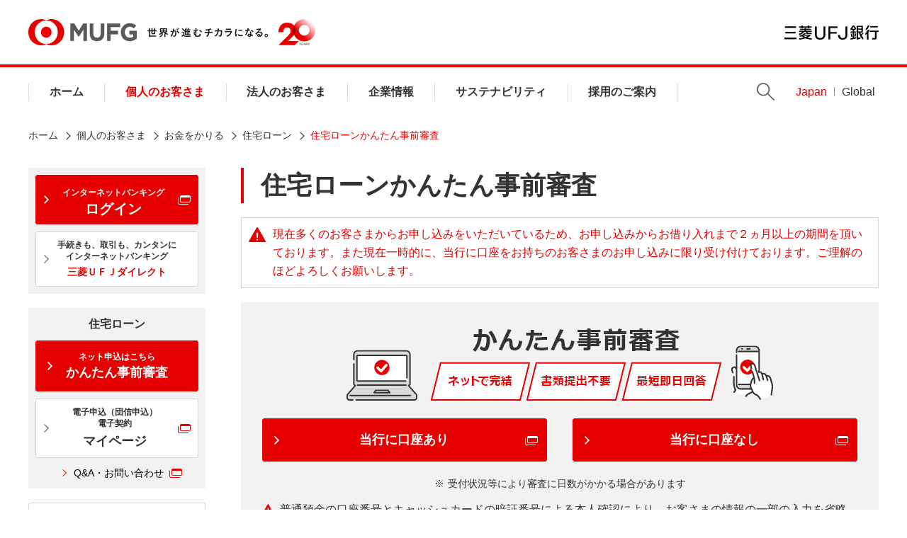

--- FILE ---
content_type: text/html
request_url: https://www.bk.mufg.jp/kariru/jutaku/soudan/jizen.html
body_size: 60815
content:
<!DOCTYPE HTML>
<html lang="ja">
<head>
<meta charset="UTF-8"/>
<meta name="viewport" content="width=device-width, initial-scale=1.0"/>
<meta http-equiv="X-UA-Compatible" content="ie=edge"/>
<title>住宅ローンかんたん事前審査 | 三菱ＵＦＪ銀行</title>
<meta name="keywords" content="三菱ＵＦＪ銀行,MUFG,住宅ローン,事前審査,申込,仮,審査"/>
<meta name="description" content="かんたん事前審査は、書類提出不要で最短即日回答！事前審査承認後は、お借り入れまで来店不要でお手続きが完結できます。"/>
<link rel="canonical" href="https://www.bk.mufg.jp/kariru/jutaku/soudan/jizen.html"/>
<meta property="og:title" content="住宅ローンかんたん事前審査 | 三菱ＵＦＪ銀行"/>
<meta property="og:type" content="website"/>
<meta property="og:description" content="かんたん事前審査は、書類提出不要で最短即日回答！事前審査承認後は、お借り入れまで来店不要でお手続きが完結できます。"/>
<meta property="og:url" content="https://www.bk.mufg.jp/kariru/jutaku/soudan/jizen.html"/>
<meta property="og:image" content="https://www.bk.mufg.jp/shared/imgs/ogp_image1.jpg"/>
<meta property="og:site_name" content="三菱ＵＦＪ銀行 公式ウェブサイト"/>
<meta name="format-detection" content="telephone=no"/>
<link rel="shortcut icon" sizes="16x16" href="/shared2019/cmn/favicon.ico" type="image/x-icon"/>
<link rel="apple-touch-icon" sizes="192x192" href="/shared2019/cmn/apple-touch-icon.png"/>
<link rel="shortcut icon" sizes="192x192" href="/shared2019/cmn/touch-icon.png"/>
<meta name="apple-mobile-web-app-capable" content="yes"/>
<meta name="apple-mobile-web-app-status-bar-style" content="default"/>
<link rel="start" href="/" title="三菱ＵＦＪ銀行"/>



<link rel="stylesheet" href="/etc.clientlibs/mufg/clientlibs/clientlib-base.css" type="text/css">




<script src="/etc.clientlibs/mufg/clientlibs/bk-page.js"></script>














<link rel="stylesheet" href="/etc.clientlibs/mufg/clientlibs/bk-page.css" type="text/css">










</head>
<body id="" class="kariru">
<noscript>
<div class="o-container">
<div class="o-inner">
<div class="o-box-noscript">
<p class="a-color-red">当サイトではJavaScriptを使用していますが、お使いのブラウザではJavaScriptが無効に設定されています。<br/>JavaScriptの設定を有効にしてご利用ください。</p>
</div>
</div>
</div>
</noscript>
<!-- t-wrapper -->
<div id="wrapper" class="t-wrapper mf_finder_container ">


<div class="root responsivegrid">


<div class="m-Grid m-Grid--12 m-Grid--default--12 ">

<div class="experience base m-GridColumn m-GridColumn--default--12">


<div class="m-Grid m-Grid--12 m-Grid--default--12 ">

<div class="responsivegrid m-GridColumn m-GridColumn--default--12">


<div class="m-Grid m-Grid--12 m-Grid--default--12 ">

<div class="header base m-GridColumn m-GridColumn--default--12">



<div>
<!-- // t-header // -->
<header class="t-header">
<div class="t-header_banner">
<div class="t-header_menu">
<button type="button" class="t-header_menu_btn js-header-menu"><span>メニュー</span></button>
</div>
<div class="t-header_logo">
<!-- t-header_logo_mufg -->
<div id="js-inc_hd_logo">
<div class="t-header_logo_mufg"><div id="t-header_logo_mark" style="display:inline;"></div><span class="t-header_logo_copy" style="text-indent:0;background:none;width:170px;"><img src="/shared2019/imgs/gnav_tagline.svg" width="170" height="34" alt="世界が進むチカラになる。"></span><span class="t-header_logo_20th"><img src="/shared2019/imgs/logo-20th.svg" width="52" height="37" alt="20周年ロゴ"></span>
</div>
</div>
<!-- /t-header_logo_mufg -->
<p class="navskip">[ <a href="#SKIPPED" class="js-scroll">ナビゲーションを飛ばして本文に進みます</a> ] </p>
<a href="/index.html" class="t-header_logo_link t-header_logo_link-ja">三菱ＵＦＪ銀行</a>
</div>
<div class="t-header_btn">
<span class="is-search-open">検索</span>
<span class="is-search-close"></span>
</div>
<div class="t-header_login">
<a href="https://direct-app.onelink.me/hNTg/SPheader" target="_blank">ログイン</a>
</div>
</div>
<nav class="t-header_drawer">
<div class="t-header_drawer_container">
<div class="t-header_drawer_inner">
<div class="t-header_drawer_logo">
<a href="/index.html" class="t-header_logo_link t-header_logo_link-mufg">MUFG</a>
<a href="/index.html" class="t-header_logo_link t-header_logo_link-ja">三菱ＵＦＪ銀行</a>
</div>
<div class="t-header_wrap a-pc">
<!-- .t-header_nav -->
<div class="t-header_nav">
<div class="t-header_nav_item t-header_nav_item-home"><a href="/index.html" class="t-header_link-primary">ホーム</a></div>
<!-- 個人のお客さま -->
<div class="t-header_nav_item t-header_nav_item-kojin">
<a href="/kojin/index.html?link_id=p_top_navi_kojin" class="t-header_link-primary">個人のお客さま</a>
<div class="t-header_mega">
<div class="t-header_mega_inner">
<div class="t-header_mega_top">
<p class="a-fz-s a-ico_arw-r"><span class="a-fw-bold"><a href="/kojin/index.html?link_id=p_top_navi_kojin_top">「個人のお客さま」トップ</a></span></p>
</div>
<div class="t-header_mega_houjin">
<div class="t-header_mega_houjin_left">
<p class="t-header_mega_list_category _houjin a-margin-b1"><span class="a-fw-bold">インターネットバンキング</span></p>
<div class="t-header_mega_login">
<div class="a-margin-t1">
<img src="/shared2019/imgs/btn_mega_app_qr.png" alt="アプリでログイン">
</div>
<div class="a-margin-t1">
<a href="https://directg.s.bk.mufg.jp/APL/LGP_P_01/PU/LG_0001/LG_0001_PC01?link_id=p_top_navi_direct_login" target="_blank" class="a-btn t-header_mega_btn-first is_arw-left">
<span class="a-fw-bold">ブラウザでログイン</span>
</a>
</div>
<div class="a-margin-t1">
<a href="https://direct.bk.mufg.jp/index.html?pid=hp&c=direct_top&af_adset=p_top_navi&link_id=p_top_navi_direct_top" class="a-btn t-header_mega_btn-direct is_arw-left">
<img src="/shared2019/imgs/btn_mega_direct.png" alt="インターネットバンキングのご案内 三菱ＵＦＪダイレクト">
</a>
</div>
</div>
</div>
<div class="t-header_mega_houjin_right">
<div class="t-header_mega_houjin_btnlist">
<div class="t-header_mega_houjin_btnitem"><a href="/kouza/index.html?link_id=kojin_kouza" class="a-btn"><span>口座をひらく</span></a></div>
<div class="t-header_mega_houjin_btnitem"><a href="/tameru/index.html?link_id=kojin_navi_tameru" class="a-btn"><span>お金をためる・ふやす</span></a></div>
<div class="t-header_mega_houjin_btnitem"><a href="/kariru/index.html?link_id=kojin_navi_kariru" class="a-btn"><span>お金をかりる</span></a></div>
<div class="t-header_mega_houjin_btnitem"><a href="/sonaeru/index.html?link_id=kojin_navi_sonaeru" class="a-btn"><span>将来にそなえる</span></a></div>
<div class="t-header_mega_houjin_btnitem"><a href="/tsukau/index.html?link_id=kojin_navi_tsukau" class="a-btn"><span>便利につかう</span></a></div>
<div class="t-header_mega_houjin_btnitem"><a href="/soudan/shisan/lp/about/index.html?link_id=kojin_shisan" class="a-btn a-btn-newwin" target="_blank"><span>MUFGウェルスマネジメント</span></a></div>
<div class="t-header_mega_houjin_btnitem"><a href="/soudan/index.html" class="a-btn"><span>予約サービス</span></a></div>
<div class="t-header_mega_houjin_btnitem"><a href="/sonaeru/secondlife/excellent_club/index.html" class="a-btn"><span>三菱ＵＦＪ銀行<br>エクセレント倶楽部</span></a></div>	
</div>
</div>
</div>
</div>
<div class="t-header_mega_close"><button type="button" class="t-header_mega_close_btn js-header-mega-close">閉じる</button></div>
</div>
</div>
<!-- /個人のお客さま -->
<!-- 法人のお客さま -->
<div class="t-header_nav_item t-header_nav_item-houjin">
<a href="/houjin/index.html?link_id=p_top_navi_houjin" class="t-header_link-primary">法人のお客さま</a>
<div class="t-header_mega">
<div class="t-header_mega_inner">
<div class="t-header_mega_top">
<p class="a-fz-s a-ico_arw-r"><span class="a-fw-bold"><a href="/houjin/index.html?link_id=p_top_navi_houjin_top">「法人のお客さま」トップ</a></span></p>
</div>
<div class="t-header_mega_houjin">
<div class="t-header_mega_houjin_left">
<p class="t-header_mega_list_category _houjin"><span class="a-fw-bold">インターネットバンキング</span></p>
<div class="t-header_mega_login">
<div class="a-margin-t1">
<a href="/houjin/mufgbiz/index.html" target="portal" class="a-btn t-header_mega_imgbtn">
<img src="/shared2019/imgs/btn_mega_mufgbiz.png" with="130" alt="法人向けポータルサイト&インターネットバンキング MUFG Biz・BizSTATION">
</a>
</div>
<div class="a-margin-t1">
<a href="/houjin/senryaku/squet/index.html" class="a-btn t-header_mega_imgbtn">
<img src="/shared2019/imgs/btn_mega_squet.png" with="182" alt="経営支援総合サービス SQUET">
</a>
</div>
</div>
</div>
<div class="t-header_mega_houjin_right">
<div class="t-header_mega_houjin_btnlist">
<div class="t-header_mega_houjin_btnitem"><a href="/houjin/it/index.html" class="a-btn"><span>ITを活用した業務効率化</span></a></div>
<div class="t-header_mega_houjin_btnitem"><a href="/houjin/shikin_chotatsu/index.html" class="a-btn"><span>資金調達</span></a></div>
<div class="t-header_mega_houjin_btnitem"><a href="/houjin/kokusai_gaitame/index.html" class="a-btn"><span>国際業務・外為取引</span></a></div>
<div class="t-header_mega_houjin_btnitem"><a href="/houjin/senryaku/index.html" class="a-btn"><span>事業戦略・経営相談</span></a></div>
<div class="t-header_mega_houjin_btnitem"><a href="/houjin/chusho/index.html" class="a-btn"><span>中小企業のお客さま向け<br>サービスのご案内</span></a></div>
<div class="t-header_mega_houjin_btnitem"><a href="/houjin/fukuri/index.html" class="a-btn"><span>福利厚生</span></a></div>
<div class="t-header_mega_houjin_btnitem"><a href="/houjin/optout/index.html" class="a-btn"><span>情報の相互提供のお取扱い</span></a></div>
</div>
</div>
</div>
</div>
<div class="t-header_mega_close"><button type="button" class="t-header_mega_close_btn js-header-mega-close">閉じる</button></div>
</div>
</div>
<!-- /法人のお客さま -->
<!-- 企業情報 -->
<div class="t-header_nav_item t-header_nav_item-kigyou">
<a href="/kigyou/index.html" class="t-header_link-primary">企業情報</a>
<div class="t-header_mega">
<div class="t-header_mega_inner">
<div class="t-header_mega_top">
<p class="a-fz-s a-ico_arw-r"><span class="a-fw-bold"><a href="/kigyou/index.html">「企業情報」トップ</a></span></p>
</div>
<div class="t-header_mega_row">
<div class="t-header_mega_btnlist">
<div class="t-header_mega_btnitem"><a href="/kigyou/goaisatsu.html" class="a-btn"><span>ごあいさつ</span></a></div>
<div class="t-header_mega_btnitem"><a href="/kigyou/policy/index.html" class="a-btn"><span>MUFG Way・ポリシー</span></a></div>
<div class="t-header_mega_btnitem"><a href="/kigyou/profile.html" class="a-btn"><span>会社概要</span></a></div>
<div class="t-header_mega_btnitem"><a href="/kigyou/executive.html" class="a-btn"><span>役員一覧</span></a></div>
<div class="t-header_mega_btnitem"><a href="/kigyou/organization.html" class="a-btn"><span>組織体制・コンプライアンス態勢</span></a></div>
<div class="t-header_mega_btnitem"><a href="/kigyou/ir/index.html" class="a-btn"><span>投資家のみなさまへ</span></a></div>
<div class="t-header_mega_btnitem"><a href="/kigyou/policy/business_operation.html" class="a-btn"><span>お客さま本位の取り組み</span></a></div>
<div class="t-header_mega_btnitem"><a href="/kigyou/bcp.html" class="a-btn"><span>業務継続計画</span></a></div>
</div>
</div>
</div>
<div class="t-header_mega_close"><button type="button" class="t-header_mega_close_btn js-header-mega-close">閉じる</button></div>
</div>
</div>
<!-- /企業情報 -->
<!-- サステナビリティ -->
<div class="t-header_nav_item t-header_nav_item-csr">
<a href="/csr/index.html" class="t-header_link-primary">サステナビリティ</a>
<div class="t-header_mega">
<div class="t-header_mega_inner">
<div class="t-header_mega_top">
<p class="a-fz-s a-ico_arw-r"><span class="a-fw-bold"><a href="/csr/index.html">「サステナビリティ」トップ</a></span></p>
</div>
<div class="t-header_mega_row">
<div class="t-header_mega_btnlist">
<div class="t-header_mega_btnitem"><a href="/csr/index.html" class="a-btn"><span>サステナビリティ</span></a></div>
<div class="t-header_mega_btnitem"><a href="/currency_museum/index.html" class="a-btn a-btn-newwin" target="_blank"><span>貨幣・浮世絵ミュージアム</span></a></div>
</div>
</div>
</div>
<div class="t-header_mega_close"><button type="button" class="t-header_mega_close_btn js-header-mega-close">閉じる</button></div>
</div>
</div>
<!-- /サステナビリティ -->
<!-- 採用のご案内 -->
<div class="t-header_nav_item t-header_nav_item-saiyo">
<a href="/saiyo/index.html" class="t-header_link-primary">採用のご案内</a>
<div class="t-header_mega">
<div class="t-header_mega_inner">
<div class="t-header_mega_top">
<p class="a-fz-s a-ico_arw-r"><span class="a-fw-bold"><a href="/saiyo/index.html">「採用のご案内」トップ</a></span></p>
</div>
<div class="t-header_mega_row">
<div class="t-header_mega_btnlist">
<div class="t-header_mega_btnitem"><a href="https://www.saiyo.bk.mufg.jp" class="a-btn a-btn-newwin" target="_blank"><span>新卒採用</span></a></div>
<div class="t-header_mega_btnitem"><a href="https://www.mysite.bk.mufg.jp/career/" class="a-btn a-btn-newwin" target="_blank"><span>キャリア採用</span></a></div>
<div class="t-header_mega_btnitem"><a href="https://www.mujs.co.jp" class="a-btn a-btn-newwin js-exlink" title="三菱ＵＦＪ人事サービス"><span>契約社員のお仕事</span></a></div>
<div class="t-header_mega_btnitem"><a href="https://job-search.mucc.co.jp/search/list_ufj.html" class="a-btn a-btn-newwin js-exlink" title="エム・ユー・コミュニケーションズ"><span>派遣社員のお仕事</span></a></div>
</div>
</div>
</div>
<div class="t-header_mega_close"><button type="button" class="t-header_mega_close_btn js-header-mega-close">閉じる</button></div>
</div>
</div>
<!-- /採用のご案内 -->
</div>
<ul class="t-header_lang">
<li class="t-header_lang_item t-header_lang_item-search a-pc">
<button type="button" class="t-header_lang_search js-header-search">Search</button>
</li>
<li class="t-header_lang_item"><a href="/index.html" class="t-header_link-lang t-header_link-lang-ja">Japan</a></li>
<li class="t-header_lang_item"><a href="/global/index.html" class="t-header_link-lang t-header_link-lang-en">Global</a></li>
</ul>
</div>
</div>
<div class="t-header_base"></div>
</div>
<div class="t-header_search_wrap">
<div class="o-inner">
<form action="https://bk-mufg.directanswer.jp/askme.asp" method="GET" target="_blank" class="t-header_search-pc">
<input type="hidden" name="origin" value="1">
<input type="hidden" name="aj_charset" value="utf-8">
<input type="text" name="ask" placeholder="サイト内検索" class="t-header_search_input">
<button type="submit" class="t-header_search_btn">検索</button>
</form>
</div>
</div>
</nav>

<div class="sp-search_wrap">
<form action="https://bk-mufg.directanswer.jp/askme.asp" method="GET" target="_blank" class="t-header_search">
<input type="hidden" name="origin" value="7">
<input type="hidden" name="aj_charset" value="utf-8">
<input type="text" name="ask" placeholder="サイト内検索" class="t-header_search_input">
<button type="submit" class="t-header_search_btn">検索</button>
</form>
</div>

<div id="js-inc_hd_sp">
<!-- スマホメニュー -->
<nav class="t-header_drawer-sp">
<div class="t-header_menu t-header_menu-drawer">
<button type="button" class="t-header_menu_btn js-header-menu">
<span>メニュー</span>
</button>
</div>
<div class="t-header_drawer_inner">
<div class="t-header_drawer_logo">
<a href="/index.html" class="t-header_logo_link t-header_logo_link-mufg">MUFG</a>
<a href="/index.html" class="t-header_logo_link t-header_logo_link-ja">三菱ＵＦＪ銀行</a>
</div>
<div class="t-header_sp_head">
<ul class="t-header_sp_head_btn">
<li><a href="https://direct-app.onelink.me/hNTg/SPheader" target="_blank" class="a-btn a-btn_bg-red a-btn-newwin"><span class="a-fz-s a-nowrap-word">個人向け</span><span class="a-fz-s a-nowrap-word">インターネットバンキング</span><br>ログイン</a></li>
<li class="t-header_sp_head_btn_text">金融機関コード（銀行コード）：0005</li>
</ul>
<div class="t-header_sp_head_search">
<form action="https://bk-mufg.directanswer.jp/askme.asp" method="GET" target="_blank" class="t-header_search">
<input type="hidden" name="origin" value="7">
<input type="hidden" name="aj_charset" value="utf-8">
<input type="text" name="ask" placeholder="サイト内検索" class="t-header_search_input">
<button type="submit" class="t-header_search_btn">検索</button>
</form>
</div>
</div>
<div class="t-header-sp_contents">
<ul class="m-linkpanel m-linkpanel-col-sp-1 m-linkpanel-sp-header">
<li><a href="https://map.bk.mufg.jp/b/bk_mufg/" target="_blank" class="a-ico_arw-r a-btn-newwin">ATM・店舗検索</a></li>
</ul>
<ul class="m-linkpanel m-linkpanel-col-sp-2 m-linkpanel-sp-header">
<li><a href="/ippan/gaitame/index.html" target="_blank" class="a-ico_arw-r a-btn-newwin">外国為替相場</a></li>
<li><a href="/tesuuryou/index.html" target="_blank" class="a-ico_arw-r a-btn-newwin">手数料一覧</a></li>
<li><a href="/ippan/kinri/index.html" target="_blank" class="a-ico_arw-r a-btn-newwin">金利一覧</a></li>
<li><a href="/faq/index.html?link_id=p_top_sonota_faq" target="_blank" class="a-ico_arw-r a-btn-newwin">Q&amp;A・<br>お問い合わせ先</a></li>
</ul>
<div class="js-lnav">
<ul class="t-header_spnav js-lnav-root">
<li class="t-header_spnav_home"><a href="/index.html" class="a-ico_arw-r is-active">ホーム</a></li>
<li class="t-header_spnav_kojin"><a href="/kojin/index.html" class="a-ico_arw-r">個人のお客さま</a></li>
<li class="t-header_spnav_houjin"><a href="/houjin/index.html" class="a-ico_arw-r">法人のお客さま</a></li>
<li class="t-header_spnav_kigyou"><a href="/kigyou/index.html" class="a-ico_arw-r">企業情報</a></li>
<li class="t-header_spnav_csr"><a href="/csr/index.html" class="a-ico_arw-r">サステナビリティ</a></li>
<li class="t-header_spnav_saiyo"><a href="/saiyo/index.html" class="a-ico_arw-r">採用のご案内</a></li>
<li class="t-header_spnav_global"><a href="/global/index.html" class="a-ico_arw-r">Global website</a></li>
</ul>
</div>
<ul class="t-header_spftbtn">
<li><a href="/news/index.html" class="a-btn a-btn_bg-gray">ニュースリリース</a></li>
<li><a href="/info/sonota.html" class="a-btn a-btn_bg-gray">お知らせ</a></li>
</ul>
</div>
<div class="t-header_drawer_close a-sp">
<button type="button" class="js-header-close"><span class="a-ico_close"></span>閉じる</button>
</div>
</div>
</nav>
<!-- /スマホメニュー -->
</div>
<!-- Google Tag Manager -->
<script>(function(w,d,s,l,i){w[l]=w[l]||[];w[l].push({'gtm.start':
new Date().getTime(),event:'gtm.js'});var f=d.getElementsByTagName(s)[0],
j=d.createElement(s),dl=l!='dataLayer'?'&l='+l:'';j.async=true;j.src=
'https://www.googletagmanager.com/gtm.js?id='+i+dl;f.parentNode.insertBefore(j,f);
})(window,document,'script','dataLayer','GTM-WK86MFJ');</script>
<!-- End Google Tag Manager -->
<!-- Google Tag Manager (noscript) -->
<noscript><iframe src="https://www.googletagmanager.com/ns.html?id=GTM-WK86MFJ" height="0" width="0" style="display:none;visibility:hidden"></iframe></noscript>
<!-- End Google Tag Manager (noscript) -->
</header>
<!-- // /t-header // -->

<script>
(function () {
var path = location.pathname;
var titleArray = [
'/index.html',
'/kojin/index.html',
'/houjin/index.html',
'/kigyou/index.html',
'/csr/index.html',
'/saiyo/index.html'
];

var hdTitle = '<a href="/index.html" class="t-header_logo_link t-header_logo_link-mufg">MUFG</a>';
for(var i = 0; i < titleArray.length; i++){
if(titleArray[i] === path || titleArray[i].replace('index.html', '') === path) {
hdTitle = '<h1 class="a-nowrap-word"><a href="/index.html" class="t-header_logo_link t-header_logo_link-mufg">MUFG</a></h1>';
}
}

var html = hdTitle;

var id = document.getElementById('t-header_logo_mark');
id.insertAdjacentHTML('afterbegin', html );
}());

(function () {
if($('body').hasClass('index')) {
$('.t-header_search-pc [name=origin]').val('5');
}
}());

const srcLogo20thHeader = document.querySelector('.t-header_logo_20th img').getAttribute('src');
const pathLogo20thHeader = srcLogo20thHeader.split('/shared2019')[0];
const cssLogo20thHeader=document.createElement("link");
const fileLogo20thHeader=pathLogo20thHeader+"/shared2019/css/logo-20th-header-auth.css"
cssLogo20thHeader.setAttribute("rel","stylesheet");
cssLogo20thHeader.setAttribute("type","text/css");
cssLogo20thHeader.setAttribute("href",fileLogo20thHeader);
document.getElementsByTagName("head")[0].appendChild(cssLogo20thHeader);
</script>

</div>
</div>


</div>
</div>


</div>
</div>
<div class="layout-wrapper m-GridColumn m-GridColumn--default--12">



<p class="hide">[ <a id="SKIPPED" name="SKIPPED">ここから本文です</a> ]</p>


<main class="t-main">
<div class="t-main_body">
<div class="o-inner">
<div class="o-row-main">
<nav class="o-row-main_side">



<div class="m-Grid m-Grid--12 m-Grid--default--12 ">

<div class="responsivegrid m-GridColumn m-GridColumn--default--12">


<div class="m-Grid m-Grid--12 m-Grid--default--12 ">

<div class="local-nav base m-GridColumn m-GridColumn--default--12"><ul class="o-box-10 a-bg-gray">
<li class="m-login_inner_item">
<a href="https://directg.s.bk.mufg.jp/APL/LGP_P_01/PU/LG_0001/LG_0001_PC01" class="a-btn a-btn_bg-red a-btn-newwin m-login_btn" target="_blank">
<span class="a-fz-xs">インターネットバンキング</span><br>ログイン
</a>
</li>
<li class="m-login_inner_item">
<a href="https://direct.bk.mufg.jp/index.html" class="a-btn a-btn-small">
<div class="a-fz-xs">
<strong>手続きも、取引も、カンタンに<br>インターネットバンキング</strong>
</div>
<div class="a-margin-t05">
<strong class="a-color-red">三菱ＵＦＪダイレクト</strong>
</div>
</a>
</li>
<!--<li class="m-login_inner_item m-login_inner_item-last">
<p class="a-fz-s"><a href="https://direct.bk.mufg.jp/btm/ser_naiyo/index.html" class="a-ico_arw-r a-ico_arw-r-red">システムメンテナンス情報</a></p>
</li>-->
</ul>
<!-- nav -->
<div class="o-box-10 a-bg-gray a-margin-t2 naviblock-jutaku">
<p class="a-text-center"><strong>住宅ローン</strong></p>
<ul class="a-margin-t1">
<li class="m-login_inner_item">
<a href="/kariru/jutaku/soudan/jizen.html" class="a-btn a-btn_bg-red"><p class="a-fz-xs a-margin-b05">ネット申込はこちら</p>かんたん事前審査</a>
</li>
</ul>   
<ul class="a-margin-t1">
<li class="m-login_inner_item">
<a href="/kariru/jutaku/mypage.html" class="a-btn a-btn-small a-btn-newwin" target="_blank">
<div class="a-fz-xs">
<strong>電子申込（団信申込）<br>電子契約</strong>
</div>
<div class="a-margin-t05">
<strong class="a-fz-l">マイページ</strong>
</div>
</a>
</li>
</ul>
<p class="a-margin-t1 a-text-center a-fz-s o-text-link"><a href="https://faq01.bk.mufg.jp/category/show/103?site_domain=default" class="a-ico_arw-r a-ico_arw-r-red" target="_blank">Q&amp;A・お問い合わせ<span class="a-ico_newwin"></span></a></p>
</div>
<!-- /nav -->
<div class="a-margin-t2">
<a href="https://www.bk.mufg.jp/meta/mapion1.html" target="_blank" class="a-btn a-btn-small a-btn-newwin"><strong>ATM・店舗検索</strong></a>
</div>
<div class="a-margin-t2">
<nav class="t-side_nav">
<!-- nav -->
<div class="t-side_nav_head">
<a href="/kojin/index.html" class="t-side_nav_head_link"><strong>個人のお客さま</strong></a></div>
<ul class="t-side_nav_list">
<li class="t-side_nav_item"><a href="/kouza/index.html" class="t-side_nav_link-primary">口座をひらく</a></li>
<li class="t-side_nav_item"><a href="/tameru/index.html" class="t-side_nav_link-primary">お金をためる・ふやす</a></li>
<li class="t-side_nav_item is-open"><a href="/kariru/index.html" class="t-side_nav_link-primary lv0">お金をかりる</a>
<ul class="t-side_nav_list-secondary">
<li class="t-side_nav_item-secondary"><a href="/kariru/jutaku/index.html" class="t-side_nav_link-secondary">住宅ローン</a>
<ul class="t-side_nav_list-tertiary">
<li class="t-side_nav_item-tertiary"><a href="/kariru/jutaku/yuuguu/index.html" class="t-side_nav_link-tertiary">金利一覧</a></li>
<li class="t-side_nav_item-tertiary"><a href="/kariru/jutaku/tokuten/index.html" class="t-side_nav_link-tertiary">住宅ローンの特典</a></li>
<li class="t-side_nav_item-tertiary"><a href="/kariru/jutaku/sim/sim.html" class="t-side_nav_link-tertiary">シミュレーション一覧</a></li>
<li class="t-side_nav_item-tertiary"><a href="/kariru/jutaku/soudan/index.html" class="t-side_nav_link-tertiary">お手続きの流れ</a></li>
<li class="t-side_nav_item-tertiary"><a href="/kariru/jutaku/soudan/shorui_form/index.html" class="t-side_nav_link-tertiary a-ico_newwin_rt" target="_blank">お申込時の必要書類</a></li>
<li class="t-side_nav_item-tertiary"><a href="/kariru/jutaku/hoken/index.html" class="t-side_nav_link-tertiary">もしもの備え（保険）</a></li>
<li class="t-side_nav_item-tertiary"><a href="/kariru/jutaku/karikae/index.html" class="t-side_nav_link-tertiary">お借り換えをお考えの方</a></li>
<li class="t-side_nav_item-tertiary"><a href="/kariru/jutaku/goriyou/index.html" class="t-side_nav_link-tertiary">ご利用中の方</a></li>
</ul></li>
<li class="t-side_nav_item-secondary"><a href="/kariru/banquic/index.html" class="t-side_nav_link-secondary">カードローン「バンクイック」</a>
<ul class="t-side_nav_list-tertiary">
<li class="t-side_nav_item-tertiary"><a href="/kariru/banquic/shosai/index.html" class="t-side_nav_link-tertiary">商品詳細</a></li>
<li class="t-side_nav_item-tertiary"><a href="/kariru/banquic/moushikomi/index.html" class="t-side_nav_link-tertiary">お申込方法</a></li>
<li class="t-side_nav_item-tertiary"><a href="/kariru/banquic/riyo/index.html" class="t-side_nav_link-tertiary">お借入方法</a></li>
<li class="t-side_nav_item-tertiary"><a href="/kariru/banquic/hensai/index.html" class="t-side_nav_link-tertiary">ご返済について</a></li>
<li class="t-side_nav_item-tertiary"><a href="/kariru/banquic/hajimete/index.html" class="t-side_nav_link-tertiary">初めてご利用の方</a></li>
<li class="t-side_nav_item-tertiary"><a href="/kariru/banquic/faq.html" class="t-side_nav_link-tertiary">よくあるご質問</a></li>
<li class="t-side_nav_item-tertiary"><a href="/kariru/banquic/hensai/simulation.html" class="t-side_nav_link-tertiary">返済シミュレーション</a></li>
</ul>
</li>
<li class="t-side_nav_item-secondary"><a href="/kariru/mycard_plus/index.html" class="t-side_nav_link-secondary">カードローン「マイカード プラス」</a></li>
<li class="t-side_nav_item-secondary">
<a href="/kariru/kyouiku/index.html" class="t-side_nav_link-secondary">ネットDE教育ローン</a>
<ul class="t-side_nav_list-tertiary">
<li class="t-side_nav_item-tertiary"><a href="/kariru/kyouiku/moushikomi/index.html" class="t-side_nav_link-tertiary">お申し込みの流れ</a></li>
<li class="t-side_nav_item-tertiary"><a href="/kariru/kyouiku/hensai/index.html" class="t-side_nav_link-tertiary">ご返済もあんしん</a></li>
<li class="t-side_nav_item-tertiary"><a href="/kariru/kyouiku/faq/index.html" class="t-side_nav_link-tertiary">よくあるご質問</a></li>
<li class="t-side_nav_item-tertiary"><a href="https://www.bk.mufg.jp/sim/sim_N_kyoiku.html" class="t-side_nav_link-tertiary" target="MUFGpop_form">シミュレーション<span class="a-ico_newwin"></span></a></li>
</ul>
</li>
<li class="t-side_nav_item-secondary">
<a href="/kariru/mycar/index.html" class="t-side_nav_link-secondary">ネットDEマイカーローン</a>
<ul class="t-side_nav_list-tertiary">
<li class="t-side_nav_item-tertiary"><a href="/kariru/mycar/sueoki/index.html" class="t-side_nav_link-tertiary">ネットDEマイカーローン<br>（据置タイプ）</a></li>
<li class="t-side_nav_item-tertiary"><a href="/kariru/mycar/moushikomi/index.html" class="t-side_nav_link-tertiary">お申し込みの流れ</a></li>
<li class="t-side_nav_item-tertiary"><a href="/kariru/mycar/hensai/index.html" class="t-side_nav_link-tertiary">ご返済もあんしん</a></li>
<li class="t-side_nav_item-tertiary"><a href="/kariru/mycar/faq/index.html" class="t-side_nav_link-tertiary">よくあるご質問</a></li>
<li class="t-side_nav_item-tertiary"><a href="https://www.bk.mufg.jp/sim/sim_N_mycar.html" class="t-side_nav_link-tertiary" target="MUFGpop_form">シミュレーション<span class="a-ico_newwin"></span></a></li>
</ul>
</li>
<li class="t-side_nav_item-secondary">
<a href="/kariru/reform/index.html" class="t-side_nav_link-secondary">ネットDEリフォームローン</a>
<ul class="t-side_nav_list-tertiary">
<li class="t-side_nav_item-tertiary"><a href="/kariru/reform/moushikomi/index.html" class="t-side_nav_link-tertiary">お申し込みの流れ</a></li>
<li class="t-side_nav_item-tertiary"><a href="/kariru/reform/hensai/index.html" class="t-side_nav_link-tertiary">ご返済もあんしん</a></li>
<li class="t-side_nav_item-tertiary"><a href="/kariru/reform/faq/index.html" class="t-side_nav_link-tertiary">よくあるご質問</a></li>
<li class="t-side_nav_item-tertiary"><a href="/sim/sim_N_reform.html" class="t-side_nav_link-tertiary" target="MUFGpop_form">シミュレーション<span class="a-ico_newwin"></span></a></li>
</ul>
</li>
<li class="t-side_nav_item-secondary"><a href="/kariru/jutaku/kuriage/index.html" class="t-side_nav_link-secondary">ローン関連お手続き</a></li>
</ul>
</li>
<li class="t-side_nav_item"><a href="/sonaeru/index.html" class="t-side_nav_link-primary">将来にそなえる</a></li>
<li class="t-side_nav_item"><a href="/tsukau/index.html" class="t-side_nav_link-primary">便利につかう</a></li>
<li class="t-side_nav_item"><a href="/soudan/index.html" class="t-side_nav_link-primary">予約サービス</a></li>
</ul>
<!-- /nav -->
</nav>
<div class="m-side_logincode a-margin-t2">
<p class="a-fz-xs">金融機関コード（銀行コード）：0005</p>
</div>
</div></div>


</div>
</div>


</div>

</nav>
<article class="o-row-main_primary">



<div class="m-Grid m-Grid--12 m-Grid--default--12 ">

<div class="responsivegrid m-GridColumn m-GridColumn--default--12">


<div class="m-Grid m-Grid--12 m-Grid--default--12 ">

<div class="title base m-GridColumn m-GridColumn--default--12">




<div>
<div class="o-heading">
<h1 class="a-heading1 ">
住宅ローンかんたん事前審査
</h1>
</div>









</div>

</div>
<div class="box base m-GridColumn m-GridColumn--default--12">







<div class="a-margin-b2">

<div class="o-box-border a-bg-white  a-padding-1">
<div>

<p>



<div class="m-Grid m-Grid--12 m-Grid--default--12 ">

<div class="richtext base m-GridColumn m-GridColumn--default--12">



<div class="richtext   a-lh-m">
<span class="m-indent_mark"><span class="a-ico_exc"><br>
</span></span><span class="a-color-red">現在多くのお客さまからお申し込みをいただいているため、お申し込みからお借り入れまで２ヵ月以上の期間を頂いております。また現在一時的に、当行に口座をお持ちのお客さまのお申し込みに限り受け付けております。ご理解のほどよろしくお願いします。</span>
</div>
</div>


</div>

</p>
</div>
</div>



</div>


</div>
<div class="layout-container base m-GridColumn m-GridColumn--default--12">


<div class="layout-zindex js-heightfix js-heightfix-2p  

" data-hf-mode="pc">





<ul class="o-grid o-grid-12 o-grid-sp-12  ">
<li>
<div class=" o-box a-bg-gray o-grid-col-inr-l-t-n">

<div class="o-grid-col-inr">



<div class="m-Grid m-Grid--12 m-Grid--default--12 ">

<div class="div-section base m-GridColumn m-GridColumn--default--12">



<div class=" a-pc">



<div class="m-Grid m-Grid--12 m-Grid--default--12 ">

<div class="image base m-GridColumn m-GridColumn--default--12">









<div>
<div>



<img src="/kariru/jutaku/imgs/jutaku_cv01_pc.png" alt="かんたん事前審査 ネットで完結 書類提出不要 最短即日回答" class="a-img-auto-center validate-image-comp"/>


</div>
</div>

</div>


</div>

</div>






</div>
<div class="div-section base m-GridColumn m-GridColumn--default--12">



<div class=" a-sp">



<div class="m-Grid m-Grid--12 m-Grid--default--12 ">

<div class="image base m-GridColumn m-GridColumn--default--12">









<div>
<div>



<img src="/kariru/jutaku/imgs/jutaku_cv01_sp.png" alt="かんたん事前審査 ネットで完結 書類提出不要 最短即日回答" class="a-img-auto-center validate-image-comp"/>


</div>
</div>

</div>


</div>

</div>






</div>
<div class="layout-container base m-GridColumn m-GridColumn--default--12">


<div class="layout-zindex js-heightfix js-heightfix-2p a-margin-t2 

" data-hf-mode="pc">




<div class="o-grid ">



<div class="o-grid_col-6 o-grid_col-sp-12 o-grid-col-inr-l-t-n ">
<div class="o-grid-col-inr">


<div class="m-Grid m-Grid--12 m-Grid--default--12 ">

<div class="button base m-GridColumn m-GridColumn--default--12">




<div class="o-grid o-grid-left a-margin-t05">



<div class="o-grid_col-12 o-grid_col-sp-12">
<a href="https://entry11.bk.mufg.jp/ibg/dfw/APLN/ibcc/gyoumucommon/CCNinshouShokiHyouziAction.do?_REQUEST_ID=CFP04" class="a-btn  a-btn_bg-red a-btn-newwin   " target="_blank">
<div class="js-heightfix_item_inr">


当行に口座あり


</div>
</a>
</div>








</div>




</div>


</div>
</div>
</div>




<div class="o-grid_col-6 o-grid_col-sp-12 o-grid-col-inr-l-t-n ">
<div class="o-grid-col-inr">


<div class="m-Grid m-Grid--12 m-Grid--default--12 ">

<div class="modal-display base m-GridColumn m-GridColumn--default--12">

<div hidden data-modal-size="m-modal_htmlinner" id="modal01">






<div class=" a-pc">



<div class="m-Grid m-Grid--12 m-Grid--default--12 ">

<div class="image base m-GridColumn m-GridColumn--default--12">









<div>
<div>



<img src="/kariru/jutaku/imgs/jijen_modal_no_account_pc.png" alt="事前の口座開設が必要です" class="a-img-auto-center validate-image-comp"/>


</div>
</div>

</div>
<div class="richtext base m-GridColumn m-GridColumn--default--12">



<div class="richtext a-margin-t3  a-lh-m">
<div style="text-align: center;"><span class="a-color-gray"><span class="a-fz-xxl"><u>口座開設後に住宅ローンをお申し込みください</u></span></span></div>

</div>
</div>
<div class="richtext base m-GridColumn m-GridColumn--default--12">



<div class="richtext a-margin-t2  a-lh-m">
<div style="text-align: center;"><span class="a-color-gray"><span class="a-fz-xxl">＼来店不要で口座開設希望の方はこちら／</span></span></div>

</div>
</div>


</div>

</div>














<div class=" a-sp">



<div class="m-Grid m-Grid--12 m-Grid--default--12 ">

<div class="image base m-GridColumn m-GridColumn--default--12">









<div>
<div class="m-mainvisual">



<img src="/kariru/jutaku/imgs/jijen_modal_no_account_sp.png" alt="事前の口座開設が必要です" class=" validate-image-comp"/>


</div>
</div>

</div>
<div class="richtext base m-GridColumn m-GridColumn--default--12">



<div class="richtext a-margin-t3  a-lh-m">
<div style="text-align: center;"><span class="a-fz-l"><span class="a-color-gray"><u>口座開設後に</u></span></span></div>
<div style="text-align: center;"><span class="a-fz-l"><span class="a-color-gray"><u>住宅ローンをお申し込みください</u></span></span></div>

</div>
</div>
<div class="richtext base m-GridColumn m-GridColumn--default--12">



<div class="richtext a-margin-t2  a-lh-m">
<div style="text-align: center;"><span class="a-color-gray">＼来店不要で口座開設希望の方はこちら／</span></div>

</div>
</div>


</div>

</div>















<div class="o-grid o-grid-center a-margin-t05">



<div class="o-grid_col-12 o-grid_col-sp-12">
<a href="/kouza/index.html?link_id=Hljizen_modal_kouza_top&pid=hp&c=kouza_top&af_adset=Hljizen_modal" class="a-btn  a-btn_bg-red a-btn-newwin   " target="_blank">
<div class="js-heightfix_item_inr">


アプリで口座をひらく


</div>
</a>
</div>








</div>
















<div class="a-margin-t2 ">





<ol class="m-collist m-collist-notes m-collist-notes-mark1 m-collist-left">
<li><span class=" a-fz-s">2つ目の口座をご希望の方<sup>（*）</sup>・日本国籍以外の方・国外居住の方はご利用いただけません</span></li>

</ol>








</div>













<div>







<div>
<ul class="m-collist m-collist-notes m-collist-notes-mark2 m-collist-left">
<li><span class=" a-fz-s">勤務先からお勤め先コードを案内されている場合は除く</span></li>

</ul>
</div>






</div>





</div>




</div>
<div class="button base m-GridColumn m-GridColumn--default--12">




<div class="o-grid o-grid-left a-margin-t05">



<div class="o-grid_col-12 o-grid_col-sp-12">
<a href="#" class="a-btn  a-btn_bg-red a-btn-newwin   " target="_blank" data-modal-id="modal01">
<div class="js-heightfix_item_inr">


当行に口座なし


</div>
</a>
</div>








</div>




</div>


</div>
</div>
</div>
</div>





</div>

</div>
<div class="div-section base m-GridColumn m-GridColumn--default--12">



<div class="a-margin-t2 a-pc">



<div class="m-Grid m-Grid--12 m-Grid--default--12 ">

<div class="list base m-GridColumn m-GridColumn--default--12">







<div>





<ol class="m-collist m-collist-notes m-collist-notes-mark1 m-collist-center">
<li><span class=" a-fz-s">受付状況等により審査に日数がかかる場合があります</span></li>

</ol>








</div>

</div>


</div>

</div>






</div>
<div class="div-section base m-GridColumn m-GridColumn--default--12">



<div class="a-margin-t1 a-sp">



<div class="m-Grid m-Grid--12 m-Grid--default--12 ">

<div class="richtext base m-GridColumn m-GridColumn--default--12">



<div class="richtext   a-lh-xs">
<span class="a-fz-xs">※ 受付状況等により審査に日数がかかる場合があります</span>
</div>
</div>


</div>

</div>






</div>
<div class="list base m-GridColumn m-GridColumn--default--12">







<div class="a-margin-t1 ">


<ul class="m-collist m-collist-indent  m-collist-left ">
<li class=" a-fz-m">
<span class="m-collist_ico">
<img src="/shared2019/imgs/ico_exc_red.png" width="20" alt=""/>
</span>
普通預金の口座番号とキャッシュカードの暗証番号による本人確認により、お客さまの情報の一部の入力を省略できます。
</li>


<li class=" a-fz-m">
<span class="m-collist_ico">
<img src="/shared2019/imgs/ico_exc_red.png" width="20" alt=""/>
</span>
届出内容の変更（住所・氏名・電話番号など）がある場合は、<a href="/tsukau/tetsuduki/index.html">こちら</a>から変更手続きの上、お申し込みください。
</li>


<li class=" a-fz-m">
<span class="m-collist_ico">
<img src="/shared2019/imgs/ico_exc_red.png" width="20" alt=""/>
</span>
通帳・キャッシュカードを紛失された場合は、<a href="/tsukau/tetsuduki/index.html?link_id=p_top_tetsuduki">こちら</a>からお手続きの上、「当行に口座あり」からお申し込みください。
</li>


<li class=" a-fz-m">
<span class="m-collist_ico">
<img src="/shared2019/imgs/ico_exc_red.png" width="20" alt=""/>
</span>
キャッシュカードの暗証番号をお忘れの場合は、暗証番号の再登録をお願いします。<br />インターネットバンキング（三菱ＵＦＪダイレクト）もしくはお近くの支店にご来店のうえ窓口にてお手続きください。
</li>

</ul>











</div>

</div>
<div class="list base m-GridColumn m-GridColumn--default--12">







<div class="a-margin-l-2em ">








<ul class="m-collist m-collist-left ">

<li>
<a href="https://faq01.bk.mufg.jp/faq/show/7?site_domain=default" target="_blank" class="a-ico_arw-r   a-fz-m ">くわしくはこちら
<span class="a-ico_newwin"></span>
</a>
</li>
</ul>





</div>

</div>


</div>

</div>
</div>
</li>
</ul>



</div>

</div>
<div class="title base m-GridColumn m-GridColumn--default--12">




<div class="o-section">



<div class="o-heading">
<h2 class="a-heading2 a-heading2--type2 ">
かんたん事前審査のご留意事項
</h2>
</div>






</div>

</div>
<div class="list base m-GridColumn m-GridColumn--default--12">







<div>


<ul class="m-collist m-collist-indent  m-collist-left ">
<li class=" a-fz-l">
<span class="m-collist_ico">
<img src="/shared2019/imgs/ico_check_01.png" width="20" alt=""/>
</span>
<strong>以下に該当する場合はかんたん事前審査をご利用できません</strong>
</li>

</ul>











</div>

</div>
<div class="list base m-GridColumn m-GridColumn--default--12">







<div class="a-margin-t1     a-margin-l-h2em ">
<ul class="m-collist m-collist-ico2 m-collist-left ">
<li><span class="a-fz-m">日本国内に居住されていないお客さま</span></li>


<li><span class="a-fz-m">永住許可を受けていない外国籍のお客さま</span></li>


<li><span class="a-fz-m">本人が居住する住宅以外のお申し込みの場合</span></li>


<li><span class="a-fz-m">物件が建築基準法及びその他関連法令に抵触している場合</span></li>


<li><span class="a-fz-m">物件が仮換地、保留地、定期借地権付建物、借地権付建物、買戻し特約付きの住宅、または離島にある物件の場合</span></li>


<li><span class="a-fz-m">物件が旧耐震基準（1981年5月31日以前に建築確認を取得）のマンションの場合</span></li>


<li><span class="a-fz-m">お借入中の住宅ローンの完済予定がない場合（借り換えは除く）</span></li>


<li><span class="a-fz-m">不動産会社・建築会社との提携ローンをご希望の場合</span></li>

</ul>













</div>

</div>
<div class="list base m-GridColumn m-GridColumn--default--12">







<div class="a-margin-t1     a-margin-l-h2em ">





<ol class="m-collist m-collist-notes m-collist-notes-mark1 m-collist-left">
<li><span class=" a-fz-s">その他、お申込内容によっては、ご希望にそいかねる場合があります。</span></li>

</ol>








</div>

</div>
<div class="list base m-GridColumn m-GridColumn--default--12">







<div class="a-margin-t3 ">


<ul class="m-collist m-collist-indent  m-collist-left ">
<li class=" a-fz-l">
<span class="m-collist_ico">
<img src="/shared2019/imgs/ico_check_01.png" width="20" alt=""/>
</span>
<strong>お借り入れまでネットでお手続きいただきます</strong>
</li>

</ul>











</div>

</div>
<div class="richtext base m-GridColumn m-GridColumn--default--12">



<div class="richtext a-margin-t1     a-margin-l-h2em  a-lh-m">
正式審査のお申し込み～ご契約は、住宅ローンのお手続き専用ページ（マイページ）よりお手続きいただきます。<br>
事前審査の結果が承認となったお客さまには、マイページのご案内をEメールまたは郵送にてお送りします。
</div>
</div>
<div class="list base m-GridColumn m-GridColumn--default--12">







<div class="a-margin-t1     a-margin-l-h2em ">





<ol class="m-collist m-collist-notes m-collist-notes-mark1 m-collist-left">
<li><span class=" a-fz-s">紙面でのお申し込みや対面でのご契約をご希望のお客さまはご利用いただけません。</span></li>

</ol>








</div>

</div>
<div class="list base m-GridColumn m-GridColumn--default--12">







<div class="a-margin-t3 ">


<ul class="m-collist m-collist-indent  m-collist-left ">
<li class=" a-fz-l">
<span class="m-collist_ico">
<img src="/shared2019/imgs/ico_check_01.png" width="20" alt=""/>
</span>
<strong>抵当権設定登記は当行指定の司法書士をご利用いただきます</strong>
</li>

</ul>











</div>

</div>
<div class="div-section base m-GridColumn m-GridColumn--default--12">



<div class="a-margin-t6 ">



<div class="m-Grid m-Grid--12 m-Grid--default--12 ">

<div class="experience base m-GridColumn m-GridColumn--default--12">


<div class="m-Grid m-Grid--12 m-Grid--default--12 ">

<div class="responsivegrid m-GridColumn m-GridColumn--default--12">


<div class="m-Grid m-Grid--12 m-Grid--default--12 ">

<div class="html base m-GridColumn m-GridColumn--default--12">






<div>
<!-- xf japan -->
<!-- kariru_inquiry_jutaku -->
<div class="a-bg-gray o-box a-text-center">
<p class="a-fz-l"><strong>お電話でのご相談</strong></p>
<p><a href="tel:0120860777" onclick="return (VL_FileDL(this))" vlpageid="tel01" class="m-linktel">0120-860-777<span class="a-nowrap-word a-fz-m">（無料）</span></a></p>
<p>自動音声ガイダンスが流れた後に<strong class="a-fz-xl">5→1</strong>を押してください。</p>
<ul class="m-collist m-collist-center a-margin-t1">
<li><a href="https://www.bk.mufg.jp/faq/ivr.html" target="_blank" class="a-ico_arw-r">利用時間はこちらからご確認ください。<span class="a-ico_newwin"></span></a></li>
</ul>
<ul class="m-collist m-collist-notes m-collist-notes-mark1 m-collist-center a-margin-t2">
<li>海外からご利用の場合は 03-5432-7324（通話料有料）</li>
<li>ご利用の際には電話番号をお間違えのないようご注意ください。</li>
</ul>
</div>

</div>

</div>


</div>
</div>


</div>
</div>


</div>

</div>






</div>
<div class="richtext base m-GridColumn m-GridColumn--default--12">



<div class="richtext a-margin-t5      a-margin-sp-t2  a-lh-m">
<div class="a-text-right">（2025年2月10日現在）</div>

</div>
</div>


</div>
</div>


</div>

</article>
</div>
</div>
</div>



<div class="m-Grid m-Grid--12 m-Grid--default--12 ">

<div class="breadcrumb base m-GridColumn m-GridColumn--default--12">


<nav class="t-main_breadcrumb">
<div class="o-inner">
<ol class=" m-breadcrumb">

<li class="m-breadcrumb_item">

<a href="/index.html">ホーム</a>

</li>

<li class="m-breadcrumb_item">

<a href="/kariru/index.html"> お金をかりる</a>

</li>

<li class="m-breadcrumb_item">

<a href="/kariru/jutaku/index.html">jutaku</a>

</li>

<li class="m-breadcrumb_item">

<a href="/kariru/jutaku/soudan/index.html">soudan</a>

</li>

<li class="m-breadcrumb_item">
<span>住宅ローンのかんたん事前審査</span>
</li>
</ol>
</div>
</nav>



</div>
<div class="responsivegrid m-GridColumn m-GridColumn--default--12">


<div class="m-Grid m-Grid--12 m-Grid--default--12 ">

<div class="experience base m-GridColumn m-GridColumn--default--12">


<div class="m-Grid m-Grid--12 m-Grid--default--12 ">

<div class="responsivegrid m-GridColumn m-GridColumn--default--12">


<div class="m-Grid m-Grid--12 m-Grid--default--12 ">

<div class="html base m-GridColumn m-GridColumn--default--12">






<div>
<!-- xf japan -->
<!-- fnav_kojin -->
<div id="js-inc_fnav_kojin" class="t-footer_sitemap">
<div class="t-footer_inner t-footer_inner-line">
<p class="t-footer_ttl a-fw-bold"><a href="/kojin/index.html">個人のお客さま</a></p>
<div class="t-footer_grid">
<div class="t-footer_grid_item">
<dl class="t-footer_nav">
<dt class="t-footer_nav_ttl"><a href="/tameru/index.html" class="t-footer_link-primary">お金をためる・ふやす</a></dt>
<dd class="t-footer_nav_body">
<ul class="t-footer_snav">
<li><a href="/tameru/yen/index.html" class="t-footer_link-secondary">円預金</a></li>
<li><a href="/tameru/gaika/index.html" class="t-footer_link-secondary">外貨預金</a></li>
<li><a href="/tameru/toushin/index.html" class="t-footer_link-secondary">投資信託</a></li>
<li><a href="/tameru/toushin/nisa/index.html" class="t-footer_link-secondary">NISA</a></li>
<li><a href="/tameru/e_smart/index.html" class="t-footer_link-secondary">三菱ＵＦＪ eスマート証券<br>（金融商品仲介）</a></li>
<li><a href="/tameru/shouken/index.html" class="t-footer_link-secondary">三菱ＵＦＪモルガン・スタンレー証券<br>（金融商品仲介）</a></li>
<li><a href="/tameru/fundwrap/index.html" class="t-footer_link-secondary">ファンドラップ</a></li>
<li><a href="/tameru/roboadvisor/index.html" class="t-footer_link-secondary">ロボアドバイザー<br>
（投資一任型サービス）</a></li>
<li><a href="/sonaeru/hoken/unyou/index.html" class="t-footer_link-secondary">終身保険・年金保険等<br>
（保険で資産形成）</a></li>
<li><a href="/tameru/ideco/index.html" class="t-footer_link-secondary">iDeCo<br>
（個人型確定拠出年金）</a></li>
<li><a href="/tameru/retirement/index.html" class="t-footer_link-secondary">退職金運用のご案内</a></li>
<li><a href="/tameru/welcome/yen.html" class="t-footer_link-secondary">ウェルカム・<br>
セレクション</a></li>
<li><a href="https://moneycanvas.bk.mufg.jp/" target="_blank" class="t-footer_link-secondary">Money Canvas<span class="a-ico_newwin"></span></a></li>
</ul>
</dd>
</dl>
</div>
<div class="t-footer_grid_item">
<dl class="t-footer_nav">
<dt class="t-footer_nav_ttl"><a href="/kariru/index.html" class="t-footer_link-primary">お金をかりる</a></dt>
<dd class="t-footer_nav_body">
<ul class="t-footer_snav">
<li><a href="/kariru/jutaku/index.html" class="t-footer_link-secondary">住宅ローン</a></li>
<li><a href="/kariru/banquic/index.html" class="t-footer_link-secondary">カードローン</a></li>
<li><a href="/kariru/kyouiku/index.html" class="t-footer_link-secondary">教育ローン</a></li>
<li><a href="/kariru/mycar/index.html" class="t-footer_link-secondary">マイカーローン</a></li>
<li><a href="/kariru/reform/index.html" class="t-footer_link-secondary">リフォームローン</a></li>
<li><a href="/kariru/jutaku/kuriage/index.html" class="t-footer_link-secondary">ローン関連お手続き</a></li>
<li><a href="/kariru/jutaku/hensai/index.html" class="t-footer_link-secondary">住宅ローンご返済条件の変更</a></li>
</ul>
</dd>
</dl>
</div>
<div class="t-footer_grid_item">
<dl class="t-footer_nav">
<dt class="t-footer_nav_ttl"><a href="/sonaeru/index.html" class="t-footer_link-primary">将来にそなえる</a></dt>
<dd class="t-footer_nav_body">
<ul class="t-footer_snav">
<li><a href="/sonaeru/hoken/index.html" class="t-footer_link-secondary">保険でそなえる</a></li>
<li><a href="/sonaeru/souzoku/index.html" class="t-footer_link-secondary">相続にそなえる</a></li>
<li><a href="/sonaeru/souzoku/igonsintaku/index.html" class="t-footer_link-secondary">遺言信託</a></li>
<li><a href="/sonaeru/souzoku/isanseiri/index.html" class="t-footer_link-secondary">遺産整理業務</a></li>
<li><a href="/sonaeru/souzoku/kyouiku/index.html" class="t-footer_link-secondary">教育資金贈与信託</a></li>
<li><a href="/sonaeru/souzoku/anshin/index.html" class="t-footer_link-secondary">ずっと安心信託</a></li>
<li><a href="/sonaeru/souzoku/rekinen/index.html" class="t-footer_link-secondary">暦年贈与信託</a></li>
<li class="t-side_nav_item-tertiary"><a href="/sonaeru/souzoku/dairishukkin/index.html" class="t-footer_link-secondary">代理出金機能付信託</a></li>
<li><a href="/sonaeru/souzoku/yougo/index.html" class="t-footer_link-secondary">相続用語集</a></li>
<li><a href="/sonaeru/secondlife/excellent_club/index.html" class="t-footer_link-secondary">エクセレント倶楽部</a></li>
<li><a href="https://sozoku-guide.bk.mufg.jp/?link_id=kojin_site_sozoku-guide" target="_blank" class="t-footer_link-secondary">そうぞくガイド<span class="a-ico_newwin"></span></a></li>
</ul>
</dd>
</dl>
</div>
<div class="t-footer_grid_item">
<dl class="t-footer_nav">
<dt class="t-footer_nav_ttl"><a href="/tsukau/index.html" class="t-footer_link-primary">便利につかう</a></dt>
<dd class="t-footer_nav_body">
<ul class="t-footer_snav">
<li><a href="/tsukau/tetsuduki/index.html" class="t-footer_link-secondary">各種お手続き</a></li>
<li><a href="/tsukau/atm_con/index.html" class="t-footer_link-secondary">ATM・コンビニ関連</a></li>
<li><a href="https://direct.bk.mufg.jp/index.html" class="t-footer_link-secondary">三菱ＵＦＪダイレクト</a></li>
<li><a href="/tsukau/debit/index.html" class="t-footer_link-secondary">三菱ＵＦＪデビット</a></li>
<li><a href="/tsukau/eco_tsuchou/index.html" class="t-footer_link-secondary">Eco通帳</a></li>
<li><a href="/tsukau/eco_tsuchi/index.html" class="t-footer_link-secondary">Eco通知</a></li>
<li><a href="/tsukau/credit/index.html" class="t-footer_link-secondary">クレジットカード</a></li>
<li><a href="/tsukau/prepaid/index.html" class="t-footer_link-secondary">プリペイドカード</a></li>
<li><a href="/tsukau/app/index.html" class="t-footer_link-secondary">スマートフォンアプリ</a></li>
<li><a href="/tsukau/ic_cash/index.html" class="t-footer_link-secondary">ICキャッシュカード</a></li>
<li><a href="/tsukau/kaigai/index.html" class="t-footer_link-secondary">外貨両替・<br>
海外関連サービス</a></li>
<li><a href="/kariru/mycard_plus/index.html" class="t-footer_link-secondary">立て替えサービス<br>
（マイカード プラス）</a></li>
<li><a href="/tsukau/cotra/index.html" class="t-footer_link-secondary">ことら送金・ことら税公金</a></li>
</ul>
</dd>
</dl>
</div>
<div class="t-footer_grid_item">
<dl class="t-footer_nav">
<dt class="t-footer_nav_ttl"><a href="/soudan/index.html" class="t-footer_link-primary">予約サービス</a></dt>
<dd class="t-footer_nav_body">
<ul class="t-footer_snav">
<li><a href="/soudan/online/index.html" class="t-footer_link-secondary">オンライン相談（資産運用）</a></li>
<li><a href="/soudan/shisan/index.html" class="t-footer_link-secondary">MUFGウェルスマネジメント</a></li>
</ul>
</dd>
</dl>
</div>
<div class="t-footer_grid_item">
<dl class="t-footer_nav">
<dt class="t-footer_nav_ttl"><a href="/kouza/index.html" class="t-footer_link-primary">口座をひらく</a></dt>
<dd class="t-footer_nav_body">
<ul class="t-footer_snav">
<li><a href="/tsukau/app/kouza/index.html" class="t-footer_link-secondary">アプリで口座開設</a></li>
<li><a href="/kouza/yugu/mb/index.html" class="t-footer_link-secondary">スーパー普通預金<br>
（メインバンク プラス）</a></li>
<li><a href="/kouza/baas/teikei/index.html" class="t-footer_link-secondary">& BANKで口座開設</a></li>
<li><a href="/kouza/baas/docomo/dsmartbank/index.html" class="t-footer_link-secondary">ｄスマートバンク</a></li>
<li><a href="/kouza/sougou/btm/index.html" class="t-footer_link-secondary">総合口座</a></li>
<li><a href="/tameru/e_smart/index.html" class="t-footer_link-secondary">三菱ＵＦＪ ｅスマート証券<br>
（金融商品仲介）</a></li>
</ul>
</dd>
</dl>
</div>
</div>
</div>
<div class="t-footer_inner t-footer_inner-line">
<ul class="t-footer_grid t-footer_grid-s t-footer_snav">
<li class="t-footer_grid_item"><a href="/ippan/gaitame/index.html" class="t-footer_link-secondary" target="_blank">外国為替相場<span class="a-ico_newwin"></span></a></li>
<li class="t-footer_grid_item"><a href="/ippan/kinri/index.html" class="t-footer_link-secondary" target="_blank">金利一覧<span class="a-ico_newwin"></span></a></li>
<li class="t-footer_grid_item"><a href="/tesuuryou/index.html" class="t-footer_link-secondary" target="_blank">手数料一覧<span class="a-ico_newwin"></span></a></li>
<li class="t-footer_grid_item"><a href="/rept_mkt/index.html" class="t-footer_link-secondary" target="_blank">金融経済情報<span class="a-ico_newwin"></span></a></li>
<li class="t-footer_grid_item"><a href="/faq/index1.html" class="t-footer_link-secondary" target="_blank">よくあるお問い合わせ<span class="a-ico_newwin"></span></a></li>
<li class="t-footer_grid_item"><a href="/ippan/email/index.html" class="t-footer_link-secondary">Ｅメール配信サービス</a></li>
<li class="t-footer_grid_item"><a href="/ippan/yokinhoken/index.html" class="t-footer_link-secondary">預金保険制度について</a></li>
<li class="t-footer_grid_item"><a href="/regulation/index.html" class="t-footer_link-secondary" target="_blank">規定一覧<span class="a-ico_newwin"></span></a></li>
</ul>
</div>
<div class="t-footer_inner">
<div class="t-footer_grid">
<div class="t-footer_grid_item">
<p class="t-footer_ttl a-fw-bold"><a href="/houjin/index.html">法人のお客さま</a></p>
</div>
<div class="t-footer_grid_item">
<p class="t-footer_ttl a-fw-bold"><a href="/kigyou/index.html">企業情報</a></p>
</div>
<div class="t-footer_grid_item">
<p class="t-footer_ttl a-fw-bold"><a href="/csr/index.html">サステナビリティ</a></p>
</div>
<div class="t-footer_grid_item">
<p class="t-footer_ttl a-fw-bold"><a href="/saiyo/index.html">採用のご案内</a></p>
</div>
</div>
</div>
</div>

</div>

</div>


</div>
</div>


</div>
</div>


</div>
</div>


</div>

</main></div>
<div class="experience base m-GridColumn m-GridColumn--default--12">


<div class="m-Grid m-Grid--12 m-Grid--default--12 ">

<div class="responsivegrid m-GridColumn m-GridColumn--default--12">


<div class="m-Grid m-Grid--12 m-Grid--default--12 ">

<div class="footer base m-GridColumn--default--none m-GridColumn m-GridColumn--default--12 m-GridColumn--offset--default--0">



<div>

<div class="t-footer_bottom">
<div class="t-footer_inner">
<ul class="t-footer_bottom_link">
<li class="t-footer_bottom_item"><a href="/ippan/legal/index.html" class="a-ico_arw-r">金融商品勧誘方針</a></li>
<li class="t-footer_bottom_item"><a href="/ippan/handling/index.html" class="a-ico_arw-r">投資信託・保険等のお取り扱い</a></li>
<li class="t-footer_bottom_item"><a href="/kojinjouhou/index.html" class="a-ico_arw-r">お客さまの個人情報保護について</a></li>
<li class="t-footer_bottom_item"><a href="/info/20150610_houjinjouhou.html" target="_blank" class="a-ico_arw-r">法人等のお客さまの情報について<span class="a-ico_newwin"></span></a></li>
<li class="t-footer_bottom_item"><a href="/ippan/site/index.html" class="a-ico_arw-r">本サイトのご利用にあたって</a></li>
<li class="t-footer_bottom_item"><a href="/ippan/site/index.html#cookie" class="a-ico_arw-r">Cookieについて</a></li>
</ul>
</div>
<div class="t-footer_copyright">
<div class="t-footer_inner"><p>&copy; MUFG Bank, Ltd. All rights reserved.</p></div>
</div>
</div>
<div class="t-pagetop" style="display: block; opacity: 1;">
<a href="#wrapper" class="js-scroll">ページトップ</a>
</div>
<script type="text/javascript" src="/shared2019/js/sub_nav.js"></script>
<script type="text/javascript" src="/shared2019/js/path_inet.js"></script>
<script type="text/javascript" src="/shared2019/setting/nav_path.js"></script>


</div>
</div>


</div>
</div>


</div>
</div>


</div>
</div>





<script src="/etc.clientlibs/mufg/clientlibs/clientlib-base.js"></script>









</div>
<!-- //t-wrapper -->
<!-- t-overlay -->
<div class="t-overlay"></div>




<script type="application/ld+json">
{
"@context": "https://schema.org/",
"@type": "BreadcrumbList",
"itemListElement": [
{
"@type": "ListItem",
"position": 1,
"item": {
"@id": "https://www.bk.mufg.jp/index.html",
"name": "ホーム"
}
}
,{
"@type": "ListItem",
"position": 2,
"item": {
"@id": "https://www.bk.mufg.jp/kojin/index.html",
"name": "個人のお客さま"
}
}
,{
"@type": "ListItem",
"position": 3,
"item": {
"@id": "https://www.bk.mufg.jp/kariru/index.html",
"name": "お金をかりる"
}
}
,{
"@type": "ListItem",
"position": 4,
"item": {
"@id": "https://www.bk.mufg.jp/kariru/jutaku/index.html",
"name": "住宅ローン"
}
}
,{
"@type": "ListItem",
"position": 5,
"item": {
"@id": "https://www.bk.mufg.jp/kariru/jutaku/soudan/jizen.html",
"name": "住宅ローンかんたん事前審査"
}
}
]
}
</script>


</body>
</html>

--- FILE ---
content_type: text/css
request_url: https://www.bk.mufg.jp/etc.clientlibs/mufg/clientlibs/clientlib-base.css
body_size: 242966
content:
/* grid component */
.m-Grid {
  display: block;
  width: 100%;
}
.m-Grid::before,
.m-Grid::after {
  display: table;
  content: " ";
}
.m-Grid::after {
  clear: both;
}
/* placeholder for new components */
.m-Grid-newComponent {
  clear: both;
  margin: 0;
}
/* column of a grid */
.m-GridColumn {
  box-sizing: border-box;
  clear: both;
}
/* force showing hidden */
.m-GridShowHidden > .m-Grid > .m-GridColumn {
  display: block !important;
}
/* Generates all the rules for the grid columns up to the given amount of column */
/* Generates all the rules for the grid column offset up to the given amount of column */
/* Generates all the rules for the grid and columns for the given break point and total of columns */
/* Generates all the rules for the grids and columns */
/* API function to be called to generate a grid config */
/* maximum amount of grid cells to be provided */
/* default breakpoint */
.m-Grid.m-Grid--1 > .m-GridColumn.m-GridColumn--default--1 {
  float: left;
  clear: none;
  width: 100%;
}
.m-Grid.m-Grid--1 > .m-GridColumn.m-GridColumn--offset--default--0 {
  margin-left: 0%;
}
.m-Grid.m-Grid--1 > .m-GridColumn.m-GridColumn--offset--default--1 {
  margin-left: 100%;
}
.m-Grid.m-Grid--default--1 > .m-GridColumn.m-GridColumn--default--1 {
  float: left;
  clear: none;
  width: 100%;
}
.m-Grid.m-Grid--default--1 > .m-GridColumn.m-GridColumn--offset--default--0 {
  margin-left: 0%;
}
.m-Grid.m-Grid--default--1 > .m-GridColumn.m-GridColumn--offset--default--1 {
  margin-left: 100%;
}
.m-Grid.m-Grid--2 > .m-GridColumn.m-GridColumn--default--1 {
  float: left;
  clear: none;
  width: 50%;
}
.m-Grid.m-Grid--2 > .m-GridColumn.m-GridColumn--default--2 {
  float: left;
  clear: none;
  width: 100%;
}
.m-Grid.m-Grid--2 > .m-GridColumn.m-GridColumn--offset--default--0 {
  margin-left: 0%;
}
.m-Grid.m-Grid--2 > .m-GridColumn.m-GridColumn--offset--default--1 {
  margin-left: 50%;
}
.m-Grid.m-Grid--2 > .m-GridColumn.m-GridColumn--offset--default--2 {
  margin-left: 100%;
}
.m-Grid.m-Grid--default--2 > .m-GridColumn.m-GridColumn--default--1 {
  float: left;
  clear: none;
  width: 50%;
}
.m-Grid.m-Grid--default--2 > .m-GridColumn.m-GridColumn--default--2 {
  float: left;
  clear: none;
  width: 100%;
}
.m-Grid.m-Grid--default--2 > .m-GridColumn.m-GridColumn--offset--default--0 {
  margin-left: 0%;
}
.m-Grid.m-Grid--default--2 > .m-GridColumn.m-GridColumn--offset--default--1 {
  margin-left: 50%;
}
.m-Grid.m-Grid--default--2 > .m-GridColumn.m-GridColumn--offset--default--2 {
  margin-left: 100%;
}
.m-Grid.m-Grid--3 > .m-GridColumn.m-GridColumn--default--1 {
  float: left;
  clear: none;
  width: 33.33333333%;
}
.m-Grid.m-Grid--3 > .m-GridColumn.m-GridColumn--default--2 {
  float: left;
  clear: none;
  width: 66.66666667%;
}
.m-Grid.m-Grid--3 > .m-GridColumn.m-GridColumn--default--3 {
  float: left;
  clear: none;
  width: 100%;
}
.m-Grid.m-Grid--3 > .m-GridColumn.m-GridColumn--offset--default--0 {
  margin-left: 0%;
}
.m-Grid.m-Grid--3 > .m-GridColumn.m-GridColumn--offset--default--1 {
  margin-left: 33.33333333%;
}
.m-Grid.m-Grid--3 > .m-GridColumn.m-GridColumn--offset--default--2 {
  margin-left: 66.66666667%;
}
.m-Grid.m-Grid--3 > .m-GridColumn.m-GridColumn--offset--default--3 {
  margin-left: 100%;
}
.m-Grid.m-Grid--default--3 > .m-GridColumn.m-GridColumn--default--1 {
  float: left;
  clear: none;
  width: 33.33333333%;
}
.m-Grid.m-Grid--default--3 > .m-GridColumn.m-GridColumn--default--2 {
  float: left;
  clear: none;
  width: 66.66666667%;
}
.m-Grid.m-Grid--default--3 > .m-GridColumn.m-GridColumn--default--3 {
  float: left;
  clear: none;
  width: 100%;
}
.m-Grid.m-Grid--default--3 > .m-GridColumn.m-GridColumn--offset--default--0 {
  margin-left: 0%;
}
.m-Grid.m-Grid--default--3 > .m-GridColumn.m-GridColumn--offset--default--1 {
  margin-left: 33.33333333%;
}
.m-Grid.m-Grid--default--3 > .m-GridColumn.m-GridColumn--offset--default--2 {
  margin-left: 66.66666667%;
}
.m-Grid.m-Grid--default--3 > .m-GridColumn.m-GridColumn--offset--default--3 {
  margin-left: 100%;
}
.m-Grid.m-Grid--4 > .m-GridColumn.m-GridColumn--default--1 {
  float: left;
  clear: none;
  width: 25%;
}
.m-Grid.m-Grid--4 > .m-GridColumn.m-GridColumn--default--2 {
  float: left;
  clear: none;
  width: 50%;
}
.m-Grid.m-Grid--4 > .m-GridColumn.m-GridColumn--default--3 {
  float: left;
  clear: none;
  width: 75%;
}
.m-Grid.m-Grid--4 > .m-GridColumn.m-GridColumn--default--4 {
  float: left;
  clear: none;
  width: 100%;
}
.m-Grid.m-Grid--4 > .m-GridColumn.m-GridColumn--offset--default--0 {
  margin-left: 0%;
}
.m-Grid.m-Grid--4 > .m-GridColumn.m-GridColumn--offset--default--1 {
  margin-left: 25%;
}
.m-Grid.m-Grid--4 > .m-GridColumn.m-GridColumn--offset--default--2 {
  margin-left: 50%;
}
.m-Grid.m-Grid--4 > .m-GridColumn.m-GridColumn--offset--default--3 {
  margin-left: 75%;
}
.m-Grid.m-Grid--4 > .m-GridColumn.m-GridColumn--offset--default--4 {
  margin-left: 100%;
}
.m-Grid.m-Grid--default--4 > .m-GridColumn.m-GridColumn--default--1 {
  float: left;
  clear: none;
  width: 25%;
}
.m-Grid.m-Grid--default--4 > .m-GridColumn.m-GridColumn--default--2 {
  float: left;
  clear: none;
  width: 50%;
}
.m-Grid.m-Grid--default--4 > .m-GridColumn.m-GridColumn--default--3 {
  float: left;
  clear: none;
  width: 75%;
}
.m-Grid.m-Grid--default--4 > .m-GridColumn.m-GridColumn--default--4 {
  float: left;
  clear: none;
  width: 100%;
}
.m-Grid.m-Grid--default--4 > .m-GridColumn.m-GridColumn--offset--default--0 {
  margin-left: 0%;
}
.m-Grid.m-Grid--default--4 > .m-GridColumn.m-GridColumn--offset--default--1 {
  margin-left: 25%;
}
.m-Grid.m-Grid--default--4 > .m-GridColumn.m-GridColumn--offset--default--2 {
  margin-left: 50%;
}
.m-Grid.m-Grid--default--4 > .m-GridColumn.m-GridColumn--offset--default--3 {
  margin-left: 75%;
}
.m-Grid.m-Grid--default--4 > .m-GridColumn.m-GridColumn--offset--default--4 {
  margin-left: 100%;
}
.m-Grid.m-Grid--5 > .m-GridColumn.m-GridColumn--default--1 {
  float: left;
  clear: none;
  width: 20%;
}
.m-Grid.m-Grid--5 > .m-GridColumn.m-GridColumn--default--2 {
  float: left;
  clear: none;
  width: 40%;
}
.m-Grid.m-Grid--5 > .m-GridColumn.m-GridColumn--default--3 {
  float: left;
  clear: none;
  width: 60%;
}
.m-Grid.m-Grid--5 > .m-GridColumn.m-GridColumn--default--4 {
  float: left;
  clear: none;
  width: 80%;
}
.m-Grid.m-Grid--5 > .m-GridColumn.m-GridColumn--default--5 {
  float: left;
  clear: none;
  width: 100%;
}
.m-Grid.m-Grid--5 > .m-GridColumn.m-GridColumn--offset--default--0 {
  margin-left: 0%;
}
.m-Grid.m-Grid--5 > .m-GridColumn.m-GridColumn--offset--default--1 {
  margin-left: 20%;
}
.m-Grid.m-Grid--5 > .m-GridColumn.m-GridColumn--offset--default--2 {
  margin-left: 40%;
}
.m-Grid.m-Grid--5 > .m-GridColumn.m-GridColumn--offset--default--3 {
  margin-left: 60%;
}
.m-Grid.m-Grid--5 > .m-GridColumn.m-GridColumn--offset--default--4 {
  margin-left: 80%;
}
.m-Grid.m-Grid--5 > .m-GridColumn.m-GridColumn--offset--default--5 {
  margin-left: 100%;
}
.m-Grid.m-Grid--default--5 > .m-GridColumn.m-GridColumn--default--1 {
  float: left;
  clear: none;
  width: 20%;
}
.m-Grid.m-Grid--default--5 > .m-GridColumn.m-GridColumn--default--2 {
  float: left;
  clear: none;
  width: 40%;
}
.m-Grid.m-Grid--default--5 > .m-GridColumn.m-GridColumn--default--3 {
  float: left;
  clear: none;
  width: 60%;
}
.m-Grid.m-Grid--default--5 > .m-GridColumn.m-GridColumn--default--4 {
  float: left;
  clear: none;
  width: 80%;
}
.m-Grid.m-Grid--default--5 > .m-GridColumn.m-GridColumn--default--5 {
  float: left;
  clear: none;
  width: 100%;
}
.m-Grid.m-Grid--default--5 > .m-GridColumn.m-GridColumn--offset--default--0 {
  margin-left: 0%;
}
.m-Grid.m-Grid--default--5 > .m-GridColumn.m-GridColumn--offset--default--1 {
  margin-left: 20%;
}
.m-Grid.m-Grid--default--5 > .m-GridColumn.m-GridColumn--offset--default--2 {
  margin-left: 40%;
}
.m-Grid.m-Grid--default--5 > .m-GridColumn.m-GridColumn--offset--default--3 {
  margin-left: 60%;
}
.m-Grid.m-Grid--default--5 > .m-GridColumn.m-GridColumn--offset--default--4 {
  margin-left: 80%;
}
.m-Grid.m-Grid--default--5 > .m-GridColumn.m-GridColumn--offset--default--5 {
  margin-left: 100%;
}
.m-Grid.m-Grid--6 > .m-GridColumn.m-GridColumn--default--1 {
  float: left;
  clear: none;
  width: 16.66666667%;
}
.m-Grid.m-Grid--6 > .m-GridColumn.m-GridColumn--default--2 {
  float: left;
  clear: none;
  width: 33.33333333%;
}
.m-Grid.m-Grid--6 > .m-GridColumn.m-GridColumn--default--3 {
  float: left;
  clear: none;
  width: 50%;
}
.m-Grid.m-Grid--6 > .m-GridColumn.m-GridColumn--default--4 {
  float: left;
  clear: none;
  width: 66.66666667%;
}
.m-Grid.m-Grid--6 > .m-GridColumn.m-GridColumn--default--5 {
  float: left;
  clear: none;
  width: 83.33333333%;
}
.m-Grid.m-Grid--6 > .m-GridColumn.m-GridColumn--default--6 {
  float: left;
  clear: none;
  width: 100%;
}
.m-Grid.m-Grid--6 > .m-GridColumn.m-GridColumn--offset--default--0 {
  margin-left: 0%;
}
.m-Grid.m-Grid--6 > .m-GridColumn.m-GridColumn--offset--default--1 {
  margin-left: 16.66666667%;
}
.m-Grid.m-Grid--6 > .m-GridColumn.m-GridColumn--offset--default--2 {
  margin-left: 33.33333333%;
}
.m-Grid.m-Grid--6 > .m-GridColumn.m-GridColumn--offset--default--3 {
  margin-left: 50%;
}
.m-Grid.m-Grid--6 > .m-GridColumn.m-GridColumn--offset--default--4 {
  margin-left: 66.66666667%;
}
.m-Grid.m-Grid--6 > .m-GridColumn.m-GridColumn--offset--default--5 {
  margin-left: 83.33333333%;
}
.m-Grid.m-Grid--6 > .m-GridColumn.m-GridColumn--offset--default--6 {
  margin-left: 100%;
}
.m-Grid.m-Grid--default--6 > .m-GridColumn.m-GridColumn--default--1 {
  float: left;
  clear: none;
  width: 16.66666667%;
}
.m-Grid.m-Grid--default--6 > .m-GridColumn.m-GridColumn--default--2 {
  float: left;
  clear: none;
  width: 33.33333333%;
}
.m-Grid.m-Grid--default--6 > .m-GridColumn.m-GridColumn--default--3 {
  float: left;
  clear: none;
  width: 50%;
}
.m-Grid.m-Grid--default--6 > .m-GridColumn.m-GridColumn--default--4 {
  float: left;
  clear: none;
  width: 66.66666667%;
}
.m-Grid.m-Grid--default--6 > .m-GridColumn.m-GridColumn--default--5 {
  float: left;
  clear: none;
  width: 83.33333333%;
}
.m-Grid.m-Grid--default--6 > .m-GridColumn.m-GridColumn--default--6 {
  float: left;
  clear: none;
  width: 100%;
}
.m-Grid.m-Grid--default--6 > .m-GridColumn.m-GridColumn--offset--default--0 {
  margin-left: 0%;
}
.m-Grid.m-Grid--default--6 > .m-GridColumn.m-GridColumn--offset--default--1 {
  margin-left: 16.66666667%;
}
.m-Grid.m-Grid--default--6 > .m-GridColumn.m-GridColumn--offset--default--2 {
  margin-left: 33.33333333%;
}
.m-Grid.m-Grid--default--6 > .m-GridColumn.m-GridColumn--offset--default--3 {
  margin-left: 50%;
}
.m-Grid.m-Grid--default--6 > .m-GridColumn.m-GridColumn--offset--default--4 {
  margin-left: 66.66666667%;
}
.m-Grid.m-Grid--default--6 > .m-GridColumn.m-GridColumn--offset--default--5 {
  margin-left: 83.33333333%;
}
.m-Grid.m-Grid--default--6 > .m-GridColumn.m-GridColumn--offset--default--6 {
  margin-left: 100%;
}
.m-Grid.m-Grid--7 > .m-GridColumn.m-GridColumn--default--1 {
  float: left;
  clear: none;
  width: 14.28571429%;
}
.m-Grid.m-Grid--7 > .m-GridColumn.m-GridColumn--default--2 {
  float: left;
  clear: none;
  width: 28.57142857%;
}
.m-Grid.m-Grid--7 > .m-GridColumn.m-GridColumn--default--3 {
  float: left;
  clear: none;
  width: 42.85714286%;
}
.m-Grid.m-Grid--7 > .m-GridColumn.m-GridColumn--default--4 {
  float: left;
  clear: none;
  width: 57.14285714%;
}
.m-Grid.m-Grid--7 > .m-GridColumn.m-GridColumn--default--5 {
  float: left;
  clear: none;
  width: 71.42857143%;
}
.m-Grid.m-Grid--7 > .m-GridColumn.m-GridColumn--default--6 {
  float: left;
  clear: none;
  width: 85.71428571%;
}
.m-Grid.m-Grid--7 > .m-GridColumn.m-GridColumn--default--7 {
  float: left;
  clear: none;
  width: 100%;
}
.m-Grid.m-Grid--7 > .m-GridColumn.m-GridColumn--offset--default--0 {
  margin-left: 0%;
}
.m-Grid.m-Grid--7 > .m-GridColumn.m-GridColumn--offset--default--1 {
  margin-left: 14.28571429%;
}
.m-Grid.m-Grid--7 > .m-GridColumn.m-GridColumn--offset--default--2 {
  margin-left: 28.57142857%;
}
.m-Grid.m-Grid--7 > .m-GridColumn.m-GridColumn--offset--default--3 {
  margin-left: 42.85714286%;
}
.m-Grid.m-Grid--7 > .m-GridColumn.m-GridColumn--offset--default--4 {
  margin-left: 57.14285714%;
}
.m-Grid.m-Grid--7 > .m-GridColumn.m-GridColumn--offset--default--5 {
  margin-left: 71.42857143%;
}
.m-Grid.m-Grid--7 > .m-GridColumn.m-GridColumn--offset--default--6 {
  margin-left: 85.71428571%;
}
.m-Grid.m-Grid--7 > .m-GridColumn.m-GridColumn--offset--default--7 {
  margin-left: 100%;
}
.m-Grid.m-Grid--default--7 > .m-GridColumn.m-GridColumn--default--1 {
  float: left;
  clear: none;
  width: 14.28571429%;
}
.m-Grid.m-Grid--default--7 > .m-GridColumn.m-GridColumn--default--2 {
  float: left;
  clear: none;
  width: 28.57142857%;
}
.m-Grid.m-Grid--default--7 > .m-GridColumn.m-GridColumn--default--3 {
  float: left;
  clear: none;
  width: 42.85714286%;
}
.m-Grid.m-Grid--default--7 > .m-GridColumn.m-GridColumn--default--4 {
  float: left;
  clear: none;
  width: 57.14285714%;
}
.m-Grid.m-Grid--default--7 > .m-GridColumn.m-GridColumn--default--5 {
  float: left;
  clear: none;
  width: 71.42857143%;
}
.m-Grid.m-Grid--default--7 > .m-GridColumn.m-GridColumn--default--6 {
  float: left;
  clear: none;
  width: 85.71428571%;
}
.m-Grid.m-Grid--default--7 > .m-GridColumn.m-GridColumn--default--7 {
  float: left;
  clear: none;
  width: 100%;
}
.m-Grid.m-Grid--default--7 > .m-GridColumn.m-GridColumn--offset--default--0 {
  margin-left: 0%;
}
.m-Grid.m-Grid--default--7 > .m-GridColumn.m-GridColumn--offset--default--1 {
  margin-left: 14.28571429%;
}
.m-Grid.m-Grid--default--7 > .m-GridColumn.m-GridColumn--offset--default--2 {
  margin-left: 28.57142857%;
}
.m-Grid.m-Grid--default--7 > .m-GridColumn.m-GridColumn--offset--default--3 {
  margin-left: 42.85714286%;
}
.m-Grid.m-Grid--default--7 > .m-GridColumn.m-GridColumn--offset--default--4 {
  margin-left: 57.14285714%;
}
.m-Grid.m-Grid--default--7 > .m-GridColumn.m-GridColumn--offset--default--5 {
  margin-left: 71.42857143%;
}
.m-Grid.m-Grid--default--7 > .m-GridColumn.m-GridColumn--offset--default--6 {
  margin-left: 85.71428571%;
}
.m-Grid.m-Grid--default--7 > .m-GridColumn.m-GridColumn--offset--default--7 {
  margin-left: 100%;
}
.m-Grid.m-Grid--8 > .m-GridColumn.m-GridColumn--default--1 {
  float: left;
  clear: none;
  width: 12.5%;
}
.m-Grid.m-Grid--8 > .m-GridColumn.m-GridColumn--default--2 {
  float: left;
  clear: none;
  width: 25%;
}
.m-Grid.m-Grid--8 > .m-GridColumn.m-GridColumn--default--3 {
  float: left;
  clear: none;
  width: 37.5%;
}
.m-Grid.m-Grid--8 > .m-GridColumn.m-GridColumn--default--4 {
  float: left;
  clear: none;
  width: 50%;
}
.m-Grid.m-Grid--8 > .m-GridColumn.m-GridColumn--default--5 {
  float: left;
  clear: none;
  width: 62.5%;
}
.m-Grid.m-Grid--8 > .m-GridColumn.m-GridColumn--default--6 {
  float: left;
  clear: none;
  width: 75%;
}
.m-Grid.m-Grid--8 > .m-GridColumn.m-GridColumn--default--7 {
  float: left;
  clear: none;
  width: 87.5%;
}
.m-Grid.m-Grid--8 > .m-GridColumn.m-GridColumn--default--8 {
  float: left;
  clear: none;
  width: 100%;
}
.m-Grid.m-Grid--8 > .m-GridColumn.m-GridColumn--offset--default--0 {
  margin-left: 0%;
}
.m-Grid.m-Grid--8 > .m-GridColumn.m-GridColumn--offset--default--1 {
  margin-left: 12.5%;
}
.m-Grid.m-Grid--8 > .m-GridColumn.m-GridColumn--offset--default--2 {
  margin-left: 25%;
}
.m-Grid.m-Grid--8 > .m-GridColumn.m-GridColumn--offset--default--3 {
  margin-left: 37.5%;
}
.m-Grid.m-Grid--8 > .m-GridColumn.m-GridColumn--offset--default--4 {
  margin-left: 50%;
}
.m-Grid.m-Grid--8 > .m-GridColumn.m-GridColumn--offset--default--5 {
  margin-left: 62.5%;
}
.m-Grid.m-Grid--8 > .m-GridColumn.m-GridColumn--offset--default--6 {
  margin-left: 75%;
}
.m-Grid.m-Grid--8 > .m-GridColumn.m-GridColumn--offset--default--7 {
  margin-left: 87.5%;
}
.m-Grid.m-Grid--8 > .m-GridColumn.m-GridColumn--offset--default--8 {
  margin-left: 100%;
}
.m-Grid.m-Grid--default--8 > .m-GridColumn.m-GridColumn--default--1 {
  float: left;
  clear: none;
  width: 12.5%;
}
.m-Grid.m-Grid--default--8 > .m-GridColumn.m-GridColumn--default--2 {
  float: left;
  clear: none;
  width: 25%;
}
.m-Grid.m-Grid--default--8 > .m-GridColumn.m-GridColumn--default--3 {
  float: left;
  clear: none;
  width: 37.5%;
}
.m-Grid.m-Grid--default--8 > .m-GridColumn.m-GridColumn--default--4 {
  float: left;
  clear: none;
  width: 50%;
}
.m-Grid.m-Grid--default--8 > .m-GridColumn.m-GridColumn--default--5 {
  float: left;
  clear: none;
  width: 62.5%;
}
.m-Grid.m-Grid--default--8 > .m-GridColumn.m-GridColumn--default--6 {
  float: left;
  clear: none;
  width: 75%;
}
.m-Grid.m-Grid--default--8 > .m-GridColumn.m-GridColumn--default--7 {
  float: left;
  clear: none;
  width: 87.5%;
}
.m-Grid.m-Grid--default--8 > .m-GridColumn.m-GridColumn--default--8 {
  float: left;
  clear: none;
  width: 100%;
}
.m-Grid.m-Grid--default--8 > .m-GridColumn.m-GridColumn--offset--default--0 {
  margin-left: 0%;
}
.m-Grid.m-Grid--default--8 > .m-GridColumn.m-GridColumn--offset--default--1 {
  margin-left: 12.5%;
}
.m-Grid.m-Grid--default--8 > .m-GridColumn.m-GridColumn--offset--default--2 {
  margin-left: 25%;
}
.m-Grid.m-Grid--default--8 > .m-GridColumn.m-GridColumn--offset--default--3 {
  margin-left: 37.5%;
}
.m-Grid.m-Grid--default--8 > .m-GridColumn.m-GridColumn--offset--default--4 {
  margin-left: 50%;
}
.m-Grid.m-Grid--default--8 > .m-GridColumn.m-GridColumn--offset--default--5 {
  margin-left: 62.5%;
}
.m-Grid.m-Grid--default--8 > .m-GridColumn.m-GridColumn--offset--default--6 {
  margin-left: 75%;
}
.m-Grid.m-Grid--default--8 > .m-GridColumn.m-GridColumn--offset--default--7 {
  margin-left: 87.5%;
}
.m-Grid.m-Grid--default--8 > .m-GridColumn.m-GridColumn--offset--default--8 {
  margin-left: 100%;
}
.m-Grid.m-Grid--9 > .m-GridColumn.m-GridColumn--default--1 {
  float: left;
  clear: none;
  width: 11.11111111%;
}
.m-Grid.m-Grid--9 > .m-GridColumn.m-GridColumn--default--2 {
  float: left;
  clear: none;
  width: 22.22222222%;
}
.m-Grid.m-Grid--9 > .m-GridColumn.m-GridColumn--default--3 {
  float: left;
  clear: none;
  width: 33.33333333%;
}
.m-Grid.m-Grid--9 > .m-GridColumn.m-GridColumn--default--4 {
  float: left;
  clear: none;
  width: 44.44444444%;
}
.m-Grid.m-Grid--9 > .m-GridColumn.m-GridColumn--default--5 {
  float: left;
  clear: none;
  width: 55.55555556%;
}
.m-Grid.m-Grid--9 > .m-GridColumn.m-GridColumn--default--6 {
  float: left;
  clear: none;
  width: 66.66666667%;
}
.m-Grid.m-Grid--9 > .m-GridColumn.m-GridColumn--default--7 {
  float: left;
  clear: none;
  width: 77.77777778%;
}
.m-Grid.m-Grid--9 > .m-GridColumn.m-GridColumn--default--8 {
  float: left;
  clear: none;
  width: 88.88888889%;
}
.m-Grid.m-Grid--9 > .m-GridColumn.m-GridColumn--default--9 {
  float: left;
  clear: none;
  width: 100%;
}
.m-Grid.m-Grid--9 > .m-GridColumn.m-GridColumn--offset--default--0 {
  margin-left: 0%;
}
.m-Grid.m-Grid--9 > .m-GridColumn.m-GridColumn--offset--default--1 {
  margin-left: 11.11111111%;
}
.m-Grid.m-Grid--9 > .m-GridColumn.m-GridColumn--offset--default--2 {
  margin-left: 22.22222222%;
}
.m-Grid.m-Grid--9 > .m-GridColumn.m-GridColumn--offset--default--3 {
  margin-left: 33.33333333%;
}
.m-Grid.m-Grid--9 > .m-GridColumn.m-GridColumn--offset--default--4 {
  margin-left: 44.44444444%;
}
.m-Grid.m-Grid--9 > .m-GridColumn.m-GridColumn--offset--default--5 {
  margin-left: 55.55555556%;
}
.m-Grid.m-Grid--9 > .m-GridColumn.m-GridColumn--offset--default--6 {
  margin-left: 66.66666667%;
}
.m-Grid.m-Grid--9 > .m-GridColumn.m-GridColumn--offset--default--7 {
  margin-left: 77.77777778%;
}
.m-Grid.m-Grid--9 > .m-GridColumn.m-GridColumn--offset--default--8 {
  margin-left: 88.88888889%;
}
.m-Grid.m-Grid--9 > .m-GridColumn.m-GridColumn--offset--default--9 {
  margin-left: 100%;
}
.m-Grid.m-Grid--default--9 > .m-GridColumn.m-GridColumn--default--1 {
  float: left;
  clear: none;
  width: 11.11111111%;
}
.m-Grid.m-Grid--default--9 > .m-GridColumn.m-GridColumn--default--2 {
  float: left;
  clear: none;
  width: 22.22222222%;
}
.m-Grid.m-Grid--default--9 > .m-GridColumn.m-GridColumn--default--3 {
  float: left;
  clear: none;
  width: 33.33333333%;
}
.m-Grid.m-Grid--default--9 > .m-GridColumn.m-GridColumn--default--4 {
  float: left;
  clear: none;
  width: 44.44444444%;
}
.m-Grid.m-Grid--default--9 > .m-GridColumn.m-GridColumn--default--5 {
  float: left;
  clear: none;
  width: 55.55555556%;
}
.m-Grid.m-Grid--default--9 > .m-GridColumn.m-GridColumn--default--6 {
  float: left;
  clear: none;
  width: 66.66666667%;
}
.m-Grid.m-Grid--default--9 > .m-GridColumn.m-GridColumn--default--7 {
  float: left;
  clear: none;
  width: 77.77777778%;
}
.m-Grid.m-Grid--default--9 > .m-GridColumn.m-GridColumn--default--8 {
  float: left;
  clear: none;
  width: 88.88888889%;
}
.m-Grid.m-Grid--default--9 > .m-GridColumn.m-GridColumn--default--9 {
  float: left;
  clear: none;
  width: 100%;
}
.m-Grid.m-Grid--default--9 > .m-GridColumn.m-GridColumn--offset--default--0 {
  margin-left: 0%;
}
.m-Grid.m-Grid--default--9 > .m-GridColumn.m-GridColumn--offset--default--1 {
  margin-left: 11.11111111%;
}
.m-Grid.m-Grid--default--9 > .m-GridColumn.m-GridColumn--offset--default--2 {
  margin-left: 22.22222222%;
}
.m-Grid.m-Grid--default--9 > .m-GridColumn.m-GridColumn--offset--default--3 {
  margin-left: 33.33333333%;
}
.m-Grid.m-Grid--default--9 > .m-GridColumn.m-GridColumn--offset--default--4 {
  margin-left: 44.44444444%;
}
.m-Grid.m-Grid--default--9 > .m-GridColumn.m-GridColumn--offset--default--5 {
  margin-left: 55.55555556%;
}
.m-Grid.m-Grid--default--9 > .m-GridColumn.m-GridColumn--offset--default--6 {
  margin-left: 66.66666667%;
}
.m-Grid.m-Grid--default--9 > .m-GridColumn.m-GridColumn--offset--default--7 {
  margin-left: 77.77777778%;
}
.m-Grid.m-Grid--default--9 > .m-GridColumn.m-GridColumn--offset--default--8 {
  margin-left: 88.88888889%;
}
.m-Grid.m-Grid--default--9 > .m-GridColumn.m-GridColumn--offset--default--9 {
  margin-left: 100%;
}
.m-Grid.m-Grid--10 > .m-GridColumn.m-GridColumn--default--1 {
  float: left;
  clear: none;
  width: 10%;
}
.m-Grid.m-Grid--10 > .m-GridColumn.m-GridColumn--default--2 {
  float: left;
  clear: none;
  width: 20%;
}
.m-Grid.m-Grid--10 > .m-GridColumn.m-GridColumn--default--3 {
  float: left;
  clear: none;
  width: 30%;
}
.m-Grid.m-Grid--10 > .m-GridColumn.m-GridColumn--default--4 {
  float: left;
  clear: none;
  width: 40%;
}
.m-Grid.m-Grid--10 > .m-GridColumn.m-GridColumn--default--5 {
  float: left;
  clear: none;
  width: 50%;
}
.m-Grid.m-Grid--10 > .m-GridColumn.m-GridColumn--default--6 {
  float: left;
  clear: none;
  width: 60%;
}
.m-Grid.m-Grid--10 > .m-GridColumn.m-GridColumn--default--7 {
  float: left;
  clear: none;
  width: 70%;
}
.m-Grid.m-Grid--10 > .m-GridColumn.m-GridColumn--default--8 {
  float: left;
  clear: none;
  width: 80%;
}
.m-Grid.m-Grid--10 > .m-GridColumn.m-GridColumn--default--9 {
  float: left;
  clear: none;
  width: 90%;
}
.m-Grid.m-Grid--10 > .m-GridColumn.m-GridColumn--default--10 {
  float: left;
  clear: none;
  width: 100%;
}
.m-Grid.m-Grid--10 > .m-GridColumn.m-GridColumn--offset--default--0 {
  margin-left: 0%;
}
.m-Grid.m-Grid--10 > .m-GridColumn.m-GridColumn--offset--default--1 {
  margin-left: 10%;
}
.m-Grid.m-Grid--10 > .m-GridColumn.m-GridColumn--offset--default--2 {
  margin-left: 20%;
}
.m-Grid.m-Grid--10 > .m-GridColumn.m-GridColumn--offset--default--3 {
  margin-left: 30%;
}
.m-Grid.m-Grid--10 > .m-GridColumn.m-GridColumn--offset--default--4 {
  margin-left: 40%;
}
.m-Grid.m-Grid--10 > .m-GridColumn.m-GridColumn--offset--default--5 {
  margin-left: 50%;
}
.m-Grid.m-Grid--10 > .m-GridColumn.m-GridColumn--offset--default--6 {
  margin-left: 60%;
}
.m-Grid.m-Grid--10 > .m-GridColumn.m-GridColumn--offset--default--7 {
  margin-left: 70%;
}
.m-Grid.m-Grid--10 > .m-GridColumn.m-GridColumn--offset--default--8 {
  margin-left: 80%;
}
.m-Grid.m-Grid--10 > .m-GridColumn.m-GridColumn--offset--default--9 {
  margin-left: 90%;
}
.m-Grid.m-Grid--10 > .m-GridColumn.m-GridColumn--offset--default--10 {
  margin-left: 100%;
}
.m-Grid.m-Grid--default--10 > .m-GridColumn.m-GridColumn--default--1 {
  float: left;
  clear: none;
  width: 10%;
}
.m-Grid.m-Grid--default--10 > .m-GridColumn.m-GridColumn--default--2 {
  float: left;
  clear: none;
  width: 20%;
}
.m-Grid.m-Grid--default--10 > .m-GridColumn.m-GridColumn--default--3 {
  float: left;
  clear: none;
  width: 30%;
}
.m-Grid.m-Grid--default--10 > .m-GridColumn.m-GridColumn--default--4 {
  float: left;
  clear: none;
  width: 40%;
}
.m-Grid.m-Grid--default--10 > .m-GridColumn.m-GridColumn--default--5 {
  float: left;
  clear: none;
  width: 50%;
}
.m-Grid.m-Grid--default--10 > .m-GridColumn.m-GridColumn--default--6 {
  float: left;
  clear: none;
  width: 60%;
}
.m-Grid.m-Grid--default--10 > .m-GridColumn.m-GridColumn--default--7 {
  float: left;
  clear: none;
  width: 70%;
}
.m-Grid.m-Grid--default--10 > .m-GridColumn.m-GridColumn--default--8 {
  float: left;
  clear: none;
  width: 80%;
}
.m-Grid.m-Grid--default--10 > .m-GridColumn.m-GridColumn--default--9 {
  float: left;
  clear: none;
  width: 90%;
}
.m-Grid.m-Grid--default--10 > .m-GridColumn.m-GridColumn--default--10 {
  float: left;
  clear: none;
  width: 100%;
}
.m-Grid.m-Grid--default--10 > .m-GridColumn.m-GridColumn--offset--default--0 {
  margin-left: 0%;
}
.m-Grid.m-Grid--default--10 > .m-GridColumn.m-GridColumn--offset--default--1 {
  margin-left: 10%;
}
.m-Grid.m-Grid--default--10 > .m-GridColumn.m-GridColumn--offset--default--2 {
  margin-left: 20%;
}
.m-Grid.m-Grid--default--10 > .m-GridColumn.m-GridColumn--offset--default--3 {
  margin-left: 30%;
}
.m-Grid.m-Grid--default--10 > .m-GridColumn.m-GridColumn--offset--default--4 {
  margin-left: 40%;
}
.m-Grid.m-Grid--default--10 > .m-GridColumn.m-GridColumn--offset--default--5 {
  margin-left: 50%;
}
.m-Grid.m-Grid--default--10 > .m-GridColumn.m-GridColumn--offset--default--6 {
  margin-left: 60%;
}
.m-Grid.m-Grid--default--10 > .m-GridColumn.m-GridColumn--offset--default--7 {
  margin-left: 70%;
}
.m-Grid.m-Grid--default--10 > .m-GridColumn.m-GridColumn--offset--default--8 {
  margin-left: 80%;
}
.m-Grid.m-Grid--default--10 > .m-GridColumn.m-GridColumn--offset--default--9 {
  margin-left: 90%;
}
.m-Grid.m-Grid--default--10 > .m-GridColumn.m-GridColumn--offset--default--10 {
  margin-left: 100%;
}
.m-Grid.m-Grid--11 > .m-GridColumn.m-GridColumn--default--1 {
  float: left;
  clear: none;
  width: 9.09090909%;
}
.m-Grid.m-Grid--11 > .m-GridColumn.m-GridColumn--default--2 {
  float: left;
  clear: none;
  width: 18.18181818%;
}
.m-Grid.m-Grid--11 > .m-GridColumn.m-GridColumn--default--3 {
  float: left;
  clear: none;
  width: 27.27272727%;
}
.m-Grid.m-Grid--11 > .m-GridColumn.m-GridColumn--default--4 {
  float: left;
  clear: none;
  width: 36.36363636%;
}
.m-Grid.m-Grid--11 > .m-GridColumn.m-GridColumn--default--5 {
  float: left;
  clear: none;
  width: 45.45454545%;
}
.m-Grid.m-Grid--11 > .m-GridColumn.m-GridColumn--default--6 {
  float: left;
  clear: none;
  width: 54.54545455%;
}
.m-Grid.m-Grid--11 > .m-GridColumn.m-GridColumn--default--7 {
  float: left;
  clear: none;
  width: 63.63636364%;
}
.m-Grid.m-Grid--11 > .m-GridColumn.m-GridColumn--default--8 {
  float: left;
  clear: none;
  width: 72.72727273%;
}
.m-Grid.m-Grid--11 > .m-GridColumn.m-GridColumn--default--9 {
  float: left;
  clear: none;
  width: 81.81818182%;
}
.m-Grid.m-Grid--11 > .m-GridColumn.m-GridColumn--default--10 {
  float: left;
  clear: none;
  width: 90.90909091%;
}
.m-Grid.m-Grid--11 > .m-GridColumn.m-GridColumn--default--11 {
  float: left;
  clear: none;
  width: 100%;
}
.m-Grid.m-Grid--11 > .m-GridColumn.m-GridColumn--offset--default--0 {
  margin-left: 0%;
}
.m-Grid.m-Grid--11 > .m-GridColumn.m-GridColumn--offset--default--1 {
  margin-left: 9.09090909%;
}
.m-Grid.m-Grid--11 > .m-GridColumn.m-GridColumn--offset--default--2 {
  margin-left: 18.18181818%;
}
.m-Grid.m-Grid--11 > .m-GridColumn.m-GridColumn--offset--default--3 {
  margin-left: 27.27272727%;
}
.m-Grid.m-Grid--11 > .m-GridColumn.m-GridColumn--offset--default--4 {
  margin-left: 36.36363636%;
}
.m-Grid.m-Grid--11 > .m-GridColumn.m-GridColumn--offset--default--5 {
  margin-left: 45.45454545%;
}
.m-Grid.m-Grid--11 > .m-GridColumn.m-GridColumn--offset--default--6 {
  margin-left: 54.54545455%;
}
.m-Grid.m-Grid--11 > .m-GridColumn.m-GridColumn--offset--default--7 {
  margin-left: 63.63636364%;
}
.m-Grid.m-Grid--11 > .m-GridColumn.m-GridColumn--offset--default--8 {
  margin-left: 72.72727273%;
}
.m-Grid.m-Grid--11 > .m-GridColumn.m-GridColumn--offset--default--9 {
  margin-left: 81.81818182%;
}
.m-Grid.m-Grid--11 > .m-GridColumn.m-GridColumn--offset--default--10 {
  margin-left: 90.90909091%;
}
.m-Grid.m-Grid--11 > .m-GridColumn.m-GridColumn--offset--default--11 {
  margin-left: 100%;
}
.m-Grid.m-Grid--default--11 > .m-GridColumn.m-GridColumn--default--1 {
  float: left;
  clear: none;
  width: 9.09090909%;
}
.m-Grid.m-Grid--default--11 > .m-GridColumn.m-GridColumn--default--2 {
  float: left;
  clear: none;
  width: 18.18181818%;
}
.m-Grid.m-Grid--default--11 > .m-GridColumn.m-GridColumn--default--3 {
  float: left;
  clear: none;
  width: 27.27272727%;
}
.m-Grid.m-Grid--default--11 > .m-GridColumn.m-GridColumn--default--4 {
  float: left;
  clear: none;
  width: 36.36363636%;
}
.m-Grid.m-Grid--default--11 > .m-GridColumn.m-GridColumn--default--5 {
  float: left;
  clear: none;
  width: 45.45454545%;
}
.m-Grid.m-Grid--default--11 > .m-GridColumn.m-GridColumn--default--6 {
  float: left;
  clear: none;
  width: 54.54545455%;
}
.m-Grid.m-Grid--default--11 > .m-GridColumn.m-GridColumn--default--7 {
  float: left;
  clear: none;
  width: 63.63636364%;
}
.m-Grid.m-Grid--default--11 > .m-GridColumn.m-GridColumn--default--8 {
  float: left;
  clear: none;
  width: 72.72727273%;
}
.m-Grid.m-Grid--default--11 > .m-GridColumn.m-GridColumn--default--9 {
  float: left;
  clear: none;
  width: 81.81818182%;
}
.m-Grid.m-Grid--default--11 > .m-GridColumn.m-GridColumn--default--10 {
  float: left;
  clear: none;
  width: 90.90909091%;
}
.m-Grid.m-Grid--default--11 > .m-GridColumn.m-GridColumn--default--11 {
  float: left;
  clear: none;
  width: 100%;
}
.m-Grid.m-Grid--default--11 > .m-GridColumn.m-GridColumn--offset--default--0 {
  margin-left: 0%;
}
.m-Grid.m-Grid--default--11 > .m-GridColumn.m-GridColumn--offset--default--1 {
  margin-left: 9.09090909%;
}
.m-Grid.m-Grid--default--11 > .m-GridColumn.m-GridColumn--offset--default--2 {
  margin-left: 18.18181818%;
}
.m-Grid.m-Grid--default--11 > .m-GridColumn.m-GridColumn--offset--default--3 {
  margin-left: 27.27272727%;
}
.m-Grid.m-Grid--default--11 > .m-GridColumn.m-GridColumn--offset--default--4 {
  margin-left: 36.36363636%;
}
.m-Grid.m-Grid--default--11 > .m-GridColumn.m-GridColumn--offset--default--5 {
  margin-left: 45.45454545%;
}
.m-Grid.m-Grid--default--11 > .m-GridColumn.m-GridColumn--offset--default--6 {
  margin-left: 54.54545455%;
}
.m-Grid.m-Grid--default--11 > .m-GridColumn.m-GridColumn--offset--default--7 {
  margin-left: 63.63636364%;
}
.m-Grid.m-Grid--default--11 > .m-GridColumn.m-GridColumn--offset--default--8 {
  margin-left: 72.72727273%;
}
.m-Grid.m-Grid--default--11 > .m-GridColumn.m-GridColumn--offset--default--9 {
  margin-left: 81.81818182%;
}
.m-Grid.m-Grid--default--11 > .m-GridColumn.m-GridColumn--offset--default--10 {
  margin-left: 90.90909091%;
}
.m-Grid.m-Grid--default--11 > .m-GridColumn.m-GridColumn--offset--default--11 {
  margin-left: 100%;
}
.m-Grid.m-Grid--12 > .m-GridColumn.m-GridColumn--default--1 {
  float: left;
  clear: none;
  width: 8.33333333%;
}
.m-Grid.m-Grid--12 > .m-GridColumn.m-GridColumn--default--2 {
  float: left;
  clear: none;
  width: 16.66666667%;
}
.m-Grid.m-Grid--12 > .m-GridColumn.m-GridColumn--default--3 {
  float: left;
  clear: none;
  width: 25%;
}
.m-Grid.m-Grid--12 > .m-GridColumn.m-GridColumn--default--4 {
  float: left;
  clear: none;
  width: 33.33333333%;
}
.m-Grid.m-Grid--12 > .m-GridColumn.m-GridColumn--default--5 {
  float: left;
  clear: none;
  width: 41.66666667%;
}
.m-Grid.m-Grid--12 > .m-GridColumn.m-GridColumn--default--6 {
  float: left;
  clear: none;
  width: 50%;
}
.m-Grid.m-Grid--12 > .m-GridColumn.m-GridColumn--default--7 {
  float: left;
  clear: none;
  width: 58.33333333%;
}
.m-Grid.m-Grid--12 > .m-GridColumn.m-GridColumn--default--8 {
  float: left;
  clear: none;
  width: 66.66666667%;
}
.m-Grid.m-Grid--12 > .m-GridColumn.m-GridColumn--default--9 {
  float: left;
  clear: none;
  width: 75%;
}
.m-Grid.m-Grid--12 > .m-GridColumn.m-GridColumn--default--10 {
  float: left;
  clear: none;
  width: 83.33333333%;
}
.m-Grid.m-Grid--12 > .m-GridColumn.m-GridColumn--default--11 {
  float: left;
  clear: none;
  width: 91.66666667%;
}
.m-Grid.m-Grid--12 > .m-GridColumn.m-GridColumn--default--12 {
  float: left;
  clear: none;
  width: 100%;
}
.m-Grid.m-Grid--12 > .m-GridColumn.m-GridColumn--offset--default--0 {
  margin-left: 0%;
}
.m-Grid.m-Grid--12 > .m-GridColumn.m-GridColumn--offset--default--1 {
  margin-left: 8.33333333%;
}
.m-Grid.m-Grid--12 > .m-GridColumn.m-GridColumn--offset--default--2 {
  margin-left: 16.66666667%;
}
.m-Grid.m-Grid--12 > .m-GridColumn.m-GridColumn--offset--default--3 {
  margin-left: 25%;
}
.m-Grid.m-Grid--12 > .m-GridColumn.m-GridColumn--offset--default--4 {
  margin-left: 33.33333333%;
}
.m-Grid.m-Grid--12 > .m-GridColumn.m-GridColumn--offset--default--5 {
  margin-left: 41.66666667%;
}
.m-Grid.m-Grid--12 > .m-GridColumn.m-GridColumn--offset--default--6 {
  margin-left: 50%;
}
.m-Grid.m-Grid--12 > .m-GridColumn.m-GridColumn--offset--default--7 {
  margin-left: 58.33333333%;
}
.m-Grid.m-Grid--12 > .m-GridColumn.m-GridColumn--offset--default--8 {
  margin-left: 66.66666667%;
}
.m-Grid.m-Grid--12 > .m-GridColumn.m-GridColumn--offset--default--9 {
  margin-left: 75%;
}
.m-Grid.m-Grid--12 > .m-GridColumn.m-GridColumn--offset--default--10 {
  margin-left: 83.33333333%;
}
.m-Grid.m-Grid--12 > .m-GridColumn.m-GridColumn--offset--default--11 {
  margin-left: 91.66666667%;
}
.m-Grid.m-Grid--12 > .m-GridColumn.m-GridColumn--offset--default--12 {
  margin-left: 100%;
}
.m-Grid.m-Grid--default--12 > .m-GridColumn.m-GridColumn--default--1 {
  float: left;
  clear: none;
  width: 8.33333333%;
}
.m-Grid.m-Grid--default--12 > .m-GridColumn.m-GridColumn--default--2 {
  float: left;
  clear: none;
  width: 16.66666667%;
}
.m-Grid.m-Grid--default--12 > .m-GridColumn.m-GridColumn--default--3 {
  float: left;
  clear: none;
  width: 25%;
}
.m-Grid.m-Grid--default--12 > .m-GridColumn.m-GridColumn--default--4 {
  float: left;
  clear: none;
  width: 33.33333333%;
}
.m-Grid.m-Grid--default--12 > .m-GridColumn.m-GridColumn--default--5 {
  float: left;
  clear: none;
  width: 41.66666667%;
}
.m-Grid.m-Grid--default--12 > .m-GridColumn.m-GridColumn--default--6 {
  float: left;
  clear: none;
  width: 50%;
}
.m-Grid.m-Grid--default--12 > .m-GridColumn.m-GridColumn--default--7 {
  float: left;
  clear: none;
  width: 58.33333333%;
}
.m-Grid.m-Grid--default--12 > .m-GridColumn.m-GridColumn--default--8 {
  float: left;
  clear: none;
  width: 66.66666667%;
}
.m-Grid.m-Grid--default--12 > .m-GridColumn.m-GridColumn--default--9 {
  float: left;
  clear: none;
  width: 75%;
}
.m-Grid.m-Grid--default--12 > .m-GridColumn.m-GridColumn--default--10 {
  float: left;
  clear: none;
  width: 83.33333333%;
}
.m-Grid.m-Grid--default--12 > .m-GridColumn.m-GridColumn--default--11 {
  float: left;
  clear: none;
  width: 91.66666667%;
}
.m-Grid.m-Grid--default--12 > .m-GridColumn.m-GridColumn--default--12 {
  float: left;
  clear: none;
  width: 100%;
}
.m-Grid.m-Grid--default--12 > .m-GridColumn.m-GridColumn--offset--default--0 {
  margin-left: 0%;
}
.m-Grid.m-Grid--default--12 > .m-GridColumn.m-GridColumn--offset--default--1 {
  margin-left: 8.33333333%;
}
.m-Grid.m-Grid--default--12 > .m-GridColumn.m-GridColumn--offset--default--2 {
  margin-left: 16.66666667%;
}
.m-Grid.m-Grid--default--12 > .m-GridColumn.m-GridColumn--offset--default--3 {
  margin-left: 25%;
}
.m-Grid.m-Grid--default--12 > .m-GridColumn.m-GridColumn--offset--default--4 {
  margin-left: 33.33333333%;
}
.m-Grid.m-Grid--default--12 > .m-GridColumn.m-GridColumn--offset--default--5 {
  margin-left: 41.66666667%;
}
.m-Grid.m-Grid--default--12 > .m-GridColumn.m-GridColumn--offset--default--6 {
  margin-left: 50%;
}
.m-Grid.m-Grid--default--12 > .m-GridColumn.m-GridColumn--offset--default--7 {
  margin-left: 58.33333333%;
}
.m-Grid.m-Grid--default--12 > .m-GridColumn.m-GridColumn--offset--default--8 {
  margin-left: 66.66666667%;
}
.m-Grid.m-Grid--default--12 > .m-GridColumn.m-GridColumn--offset--default--9 {
  margin-left: 75%;
}
.m-Grid.m-Grid--default--12 > .m-GridColumn.m-GridColumn--offset--default--10 {
  margin-left: 83.33333333%;
}
.m-Grid.m-Grid--default--12 > .m-GridColumn.m-GridColumn--offset--default--11 {
  margin-left: 91.66666667%;
}
.m-Grid.m-Grid--default--12 > .m-GridColumn.m-GridColumn--offset--default--12 {
  margin-left: 100%;
}
.m-Grid > .m-GridColumn.m-GridColumn--default--newline {
  /* newline behavior */
  display: block;
  clear: both !important;
}
.m-Grid > .m-GridColumn.m-GridColumn--default--none {
  /* none behavior */
  display: block;
  clear: none !important;
}
.m-Grid > .m-GridColumn.m-GridColumn--default--hide {
  /* hide behavior */
  display: none;
}
/* phone breakpoint */
@media (max-width: 767px) {
  .m-Grid.m-Grid--1 > .m-GridColumn.m-GridColumn--phone--1 {
    float: left;
    clear: none;
    width: 100%;
  }
  .m-Grid.m-Grid--1 > .m-GridColumn.m-GridColumn--offset--phone--0 {
    margin-left: 0%;
  }
  .m-Grid.m-Grid--1 > .m-GridColumn.m-GridColumn--offset--phone--1 {
    margin-left: 100%;
  }
  .m-Grid.m-Grid--phone--1 > .m-GridColumn.m-GridColumn--phone--1 {
    float: left;
    clear: none;
    width: 100%;
  }
  .m-Grid.m-Grid--phone--1 > .m-GridColumn.m-GridColumn--offset--phone--0 {
    margin-left: 0%;
  }
  .m-Grid.m-Grid--phone--1 > .m-GridColumn.m-GridColumn--offset--phone--1 {
    margin-left: 100%;
  }
  .m-Grid.m-Grid--2 > .m-GridColumn.m-GridColumn--phone--1 {
    float: left;
    clear: none;
    width: 50%;
  }
  .m-Grid.m-Grid--2 > .m-GridColumn.m-GridColumn--phone--2 {
    float: left;
    clear: none;
    width: 100%;
  }
  .m-Grid.m-Grid--2 > .m-GridColumn.m-GridColumn--offset--phone--0 {
    margin-left: 0%;
  }
  .m-Grid.m-Grid--2 > .m-GridColumn.m-GridColumn--offset--phone--1 {
    margin-left: 50%;
  }
  .m-Grid.m-Grid--2 > .m-GridColumn.m-GridColumn--offset--phone--2 {
    margin-left: 100%;
  }
  .m-Grid.m-Grid--phone--2 > .m-GridColumn.m-GridColumn--phone--1 {
    float: left;
    clear: none;
    width: 50%;
  }
  .m-Grid.m-Grid--phone--2 > .m-GridColumn.m-GridColumn--phone--2 {
    float: left;
    clear: none;
    width: 100%;
  }
  .m-Grid.m-Grid--phone--2 > .m-GridColumn.m-GridColumn--offset--phone--0 {
    margin-left: 0%;
  }
  .m-Grid.m-Grid--phone--2 > .m-GridColumn.m-GridColumn--offset--phone--1 {
    margin-left: 50%;
  }
  .m-Grid.m-Grid--phone--2 > .m-GridColumn.m-GridColumn--offset--phone--2 {
    margin-left: 100%;
  }
  .m-Grid.m-Grid--3 > .m-GridColumn.m-GridColumn--phone--1 {
    float: left;
    clear: none;
    width: 33.33333333%;
  }
  .m-Grid.m-Grid--3 > .m-GridColumn.m-GridColumn--phone--2 {
    float: left;
    clear: none;
    width: 66.66666667%;
  }
  .m-Grid.m-Grid--3 > .m-GridColumn.m-GridColumn--phone--3 {
    float: left;
    clear: none;
    width: 100%;
  }
  .m-Grid.m-Grid--3 > .m-GridColumn.m-GridColumn--offset--phone--0 {
    margin-left: 0%;
  }
  .m-Grid.m-Grid--3 > .m-GridColumn.m-GridColumn--offset--phone--1 {
    margin-left: 33.33333333%;
  }
  .m-Grid.m-Grid--3 > .m-GridColumn.m-GridColumn--offset--phone--2 {
    margin-left: 66.66666667%;
  }
  .m-Grid.m-Grid--3 > .m-GridColumn.m-GridColumn--offset--phone--3 {
    margin-left: 100%;
  }
  .m-Grid.m-Grid--phone--3 > .m-GridColumn.m-GridColumn--phone--1 {
    float: left;
    clear: none;
    width: 33.33333333%;
  }
  .m-Grid.m-Grid--phone--3 > .m-GridColumn.m-GridColumn--phone--2 {
    float: left;
    clear: none;
    width: 66.66666667%;
  }
  .m-Grid.m-Grid--phone--3 > .m-GridColumn.m-GridColumn--phone--3 {
    float: left;
    clear: none;
    width: 100%;
  }
  .m-Grid.m-Grid--phone--3 > .m-GridColumn.m-GridColumn--offset--phone--0 {
    margin-left: 0%;
  }
  .m-Grid.m-Grid--phone--3 > .m-GridColumn.m-GridColumn--offset--phone--1 {
    margin-left: 33.33333333%;
  }
  .m-Grid.m-Grid--phone--3 > .m-GridColumn.m-GridColumn--offset--phone--2 {
    margin-left: 66.66666667%;
  }
  .m-Grid.m-Grid--phone--3 > .m-GridColumn.m-GridColumn--offset--phone--3 {
    margin-left: 100%;
  }
  .m-Grid.m-Grid--4 > .m-GridColumn.m-GridColumn--phone--1 {
    float: left;
    clear: none;
    width: 25%;
  }
  .m-Grid.m-Grid--4 > .m-GridColumn.m-GridColumn--phone--2 {
    float: left;
    clear: none;
    width: 50%;
  }
  .m-Grid.m-Grid--4 > .m-GridColumn.m-GridColumn--phone--3 {
    float: left;
    clear: none;
    width: 75%;
  }
  .m-Grid.m-Grid--4 > .m-GridColumn.m-GridColumn--phone--4 {
    float: left;
    clear: none;
    width: 100%;
  }
  .m-Grid.m-Grid--4 > .m-GridColumn.m-GridColumn--offset--phone--0 {
    margin-left: 0%;
  }
  .m-Grid.m-Grid--4 > .m-GridColumn.m-GridColumn--offset--phone--1 {
    margin-left: 25%;
  }
  .m-Grid.m-Grid--4 > .m-GridColumn.m-GridColumn--offset--phone--2 {
    margin-left: 50%;
  }
  .m-Grid.m-Grid--4 > .m-GridColumn.m-GridColumn--offset--phone--3 {
    margin-left: 75%;
  }
  .m-Grid.m-Grid--4 > .m-GridColumn.m-GridColumn--offset--phone--4 {
    margin-left: 100%;
  }
  .m-Grid.m-Grid--phone--4 > .m-GridColumn.m-GridColumn--phone--1 {
    float: left;
    clear: none;
    width: 25%;
  }
  .m-Grid.m-Grid--phone--4 > .m-GridColumn.m-GridColumn--phone--2 {
    float: left;
    clear: none;
    width: 50%;
  }
  .m-Grid.m-Grid--phone--4 > .m-GridColumn.m-GridColumn--phone--3 {
    float: left;
    clear: none;
    width: 75%;
  }
  .m-Grid.m-Grid--phone--4 > .m-GridColumn.m-GridColumn--phone--4 {
    float: left;
    clear: none;
    width: 100%;
  }
  .m-Grid.m-Grid--phone--4 > .m-GridColumn.m-GridColumn--offset--phone--0 {
    margin-left: 0%;
  }
  .m-Grid.m-Grid--phone--4 > .m-GridColumn.m-GridColumn--offset--phone--1 {
    margin-left: 25%;
  }
  .m-Grid.m-Grid--phone--4 > .m-GridColumn.m-GridColumn--offset--phone--2 {
    margin-left: 50%;
  }
  .m-Grid.m-Grid--phone--4 > .m-GridColumn.m-GridColumn--offset--phone--3 {
    margin-left: 75%;
  }
  .m-Grid.m-Grid--phone--4 > .m-GridColumn.m-GridColumn--offset--phone--4 {
    margin-left: 100%;
  }
  .m-Grid.m-Grid--5 > .m-GridColumn.m-GridColumn--phone--1 {
    float: left;
    clear: none;
    width: 20%;
  }
  .m-Grid.m-Grid--5 > .m-GridColumn.m-GridColumn--phone--2 {
    float: left;
    clear: none;
    width: 40%;
  }
  .m-Grid.m-Grid--5 > .m-GridColumn.m-GridColumn--phone--3 {
    float: left;
    clear: none;
    width: 60%;
  }
  .m-Grid.m-Grid--5 > .m-GridColumn.m-GridColumn--phone--4 {
    float: left;
    clear: none;
    width: 80%;
  }
  .m-Grid.m-Grid--5 > .m-GridColumn.m-GridColumn--phone--5 {
    float: left;
    clear: none;
    width: 100%;
  }
  .m-Grid.m-Grid--5 > .m-GridColumn.m-GridColumn--offset--phone--0 {
    margin-left: 0%;
  }
  .m-Grid.m-Grid--5 > .m-GridColumn.m-GridColumn--offset--phone--1 {
    margin-left: 20%;
  }
  .m-Grid.m-Grid--5 > .m-GridColumn.m-GridColumn--offset--phone--2 {
    margin-left: 40%;
  }
  .m-Grid.m-Grid--5 > .m-GridColumn.m-GridColumn--offset--phone--3 {
    margin-left: 60%;
  }
  .m-Grid.m-Grid--5 > .m-GridColumn.m-GridColumn--offset--phone--4 {
    margin-left: 80%;
  }
  .m-Grid.m-Grid--5 > .m-GridColumn.m-GridColumn--offset--phone--5 {
    margin-left: 100%;
  }
  .m-Grid.m-Grid--phone--5 > .m-GridColumn.m-GridColumn--phone--1 {
    float: left;
    clear: none;
    width: 20%;
  }
  .m-Grid.m-Grid--phone--5 > .m-GridColumn.m-GridColumn--phone--2 {
    float: left;
    clear: none;
    width: 40%;
  }
  .m-Grid.m-Grid--phone--5 > .m-GridColumn.m-GridColumn--phone--3 {
    float: left;
    clear: none;
    width: 60%;
  }
  .m-Grid.m-Grid--phone--5 > .m-GridColumn.m-GridColumn--phone--4 {
    float: left;
    clear: none;
    width: 80%;
  }
  .m-Grid.m-Grid--phone--5 > .m-GridColumn.m-GridColumn--phone--5 {
    float: left;
    clear: none;
    width: 100%;
  }
  .m-Grid.m-Grid--phone--5 > .m-GridColumn.m-GridColumn--offset--phone--0 {
    margin-left: 0%;
  }
  .m-Grid.m-Grid--phone--5 > .m-GridColumn.m-GridColumn--offset--phone--1 {
    margin-left: 20%;
  }
  .m-Grid.m-Grid--phone--5 > .m-GridColumn.m-GridColumn--offset--phone--2 {
    margin-left: 40%;
  }
  .m-Grid.m-Grid--phone--5 > .m-GridColumn.m-GridColumn--offset--phone--3 {
    margin-left: 60%;
  }
  .m-Grid.m-Grid--phone--5 > .m-GridColumn.m-GridColumn--offset--phone--4 {
    margin-left: 80%;
  }
  .m-Grid.m-Grid--phone--5 > .m-GridColumn.m-GridColumn--offset--phone--5 {
    margin-left: 100%;
  }
  .m-Grid.m-Grid--6 > .m-GridColumn.m-GridColumn--phone--1 {
    float: left;
    clear: none;
    width: 16.66666667%;
  }
  .m-Grid.m-Grid--6 > .m-GridColumn.m-GridColumn--phone--2 {
    float: left;
    clear: none;
    width: 33.33333333%;
  }
  .m-Grid.m-Grid--6 > .m-GridColumn.m-GridColumn--phone--3 {
    float: left;
    clear: none;
    width: 50%;
  }
  .m-Grid.m-Grid--6 > .m-GridColumn.m-GridColumn--phone--4 {
    float: left;
    clear: none;
    width: 66.66666667%;
  }
  .m-Grid.m-Grid--6 > .m-GridColumn.m-GridColumn--phone--5 {
    float: left;
    clear: none;
    width: 83.33333333%;
  }
  .m-Grid.m-Grid--6 > .m-GridColumn.m-GridColumn--phone--6 {
    float: left;
    clear: none;
    width: 100%;
  }
  .m-Grid.m-Grid--6 > .m-GridColumn.m-GridColumn--offset--phone--0 {
    margin-left: 0%;
  }
  .m-Grid.m-Grid--6 > .m-GridColumn.m-GridColumn--offset--phone--1 {
    margin-left: 16.66666667%;
  }
  .m-Grid.m-Grid--6 > .m-GridColumn.m-GridColumn--offset--phone--2 {
    margin-left: 33.33333333%;
  }
  .m-Grid.m-Grid--6 > .m-GridColumn.m-GridColumn--offset--phone--3 {
    margin-left: 50%;
  }
  .m-Grid.m-Grid--6 > .m-GridColumn.m-GridColumn--offset--phone--4 {
    margin-left: 66.66666667%;
  }
  .m-Grid.m-Grid--6 > .m-GridColumn.m-GridColumn--offset--phone--5 {
    margin-left: 83.33333333%;
  }
  .m-Grid.m-Grid--6 > .m-GridColumn.m-GridColumn--offset--phone--6 {
    margin-left: 100%;
  }
  .m-Grid.m-Grid--phone--6 > .m-GridColumn.m-GridColumn--phone--1 {
    float: left;
    clear: none;
    width: 16.66666667%;
  }
  .m-Grid.m-Grid--phone--6 > .m-GridColumn.m-GridColumn--phone--2 {
    float: left;
    clear: none;
    width: 33.33333333%;
  }
  .m-Grid.m-Grid--phone--6 > .m-GridColumn.m-GridColumn--phone--3 {
    float: left;
    clear: none;
    width: 50%;
  }
  .m-Grid.m-Grid--phone--6 > .m-GridColumn.m-GridColumn--phone--4 {
    float: left;
    clear: none;
    width: 66.66666667%;
  }
  .m-Grid.m-Grid--phone--6 > .m-GridColumn.m-GridColumn--phone--5 {
    float: left;
    clear: none;
    width: 83.33333333%;
  }
  .m-Grid.m-Grid--phone--6 > .m-GridColumn.m-GridColumn--phone--6 {
    float: left;
    clear: none;
    width: 100%;
  }
  .m-Grid.m-Grid--phone--6 > .m-GridColumn.m-GridColumn--offset--phone--0 {
    margin-left: 0%;
  }
  .m-Grid.m-Grid--phone--6 > .m-GridColumn.m-GridColumn--offset--phone--1 {
    margin-left: 16.66666667%;
  }
  .m-Grid.m-Grid--phone--6 > .m-GridColumn.m-GridColumn--offset--phone--2 {
    margin-left: 33.33333333%;
  }
  .m-Grid.m-Grid--phone--6 > .m-GridColumn.m-GridColumn--offset--phone--3 {
    margin-left: 50%;
  }
  .m-Grid.m-Grid--phone--6 > .m-GridColumn.m-GridColumn--offset--phone--4 {
    margin-left: 66.66666667%;
  }
  .m-Grid.m-Grid--phone--6 > .m-GridColumn.m-GridColumn--offset--phone--5 {
    margin-left: 83.33333333%;
  }
  .m-Grid.m-Grid--phone--6 > .m-GridColumn.m-GridColumn--offset--phone--6 {
    margin-left: 100%;
  }
  .m-Grid.m-Grid--7 > .m-GridColumn.m-GridColumn--phone--1 {
    float: left;
    clear: none;
    width: 14.28571429%;
  }
  .m-Grid.m-Grid--7 > .m-GridColumn.m-GridColumn--phone--2 {
    float: left;
    clear: none;
    width: 28.57142857%;
  }
  .m-Grid.m-Grid--7 > .m-GridColumn.m-GridColumn--phone--3 {
    float: left;
    clear: none;
    width: 42.85714286%;
  }
  .m-Grid.m-Grid--7 > .m-GridColumn.m-GridColumn--phone--4 {
    float: left;
    clear: none;
    width: 57.14285714%;
  }
  .m-Grid.m-Grid--7 > .m-GridColumn.m-GridColumn--phone--5 {
    float: left;
    clear: none;
    width: 71.42857143%;
  }
  .m-Grid.m-Grid--7 > .m-GridColumn.m-GridColumn--phone--6 {
    float: left;
    clear: none;
    width: 85.71428571%;
  }
  .m-Grid.m-Grid--7 > .m-GridColumn.m-GridColumn--phone--7 {
    float: left;
    clear: none;
    width: 100%;
  }
  .m-Grid.m-Grid--7 > .m-GridColumn.m-GridColumn--offset--phone--0 {
    margin-left: 0%;
  }
  .m-Grid.m-Grid--7 > .m-GridColumn.m-GridColumn--offset--phone--1 {
    margin-left: 14.28571429%;
  }
  .m-Grid.m-Grid--7 > .m-GridColumn.m-GridColumn--offset--phone--2 {
    margin-left: 28.57142857%;
  }
  .m-Grid.m-Grid--7 > .m-GridColumn.m-GridColumn--offset--phone--3 {
    margin-left: 42.85714286%;
  }
  .m-Grid.m-Grid--7 > .m-GridColumn.m-GridColumn--offset--phone--4 {
    margin-left: 57.14285714%;
  }
  .m-Grid.m-Grid--7 > .m-GridColumn.m-GridColumn--offset--phone--5 {
    margin-left: 71.42857143%;
  }
  .m-Grid.m-Grid--7 > .m-GridColumn.m-GridColumn--offset--phone--6 {
    margin-left: 85.71428571%;
  }
  .m-Grid.m-Grid--7 > .m-GridColumn.m-GridColumn--offset--phone--7 {
    margin-left: 100%;
  }
  .m-Grid.m-Grid--phone--7 > .m-GridColumn.m-GridColumn--phone--1 {
    float: left;
    clear: none;
    width: 14.28571429%;
  }
  .m-Grid.m-Grid--phone--7 > .m-GridColumn.m-GridColumn--phone--2 {
    float: left;
    clear: none;
    width: 28.57142857%;
  }
  .m-Grid.m-Grid--phone--7 > .m-GridColumn.m-GridColumn--phone--3 {
    float: left;
    clear: none;
    width: 42.85714286%;
  }
  .m-Grid.m-Grid--phone--7 > .m-GridColumn.m-GridColumn--phone--4 {
    float: left;
    clear: none;
    width: 57.14285714%;
  }
  .m-Grid.m-Grid--phone--7 > .m-GridColumn.m-GridColumn--phone--5 {
    float: left;
    clear: none;
    width: 71.42857143%;
  }
  .m-Grid.m-Grid--phone--7 > .m-GridColumn.m-GridColumn--phone--6 {
    float: left;
    clear: none;
    width: 85.71428571%;
  }
  .m-Grid.m-Grid--phone--7 > .m-GridColumn.m-GridColumn--phone--7 {
    float: left;
    clear: none;
    width: 100%;
  }
  .m-Grid.m-Grid--phone--7 > .m-GridColumn.m-GridColumn--offset--phone--0 {
    margin-left: 0%;
  }
  .m-Grid.m-Grid--phone--7 > .m-GridColumn.m-GridColumn--offset--phone--1 {
    margin-left: 14.28571429%;
  }
  .m-Grid.m-Grid--phone--7 > .m-GridColumn.m-GridColumn--offset--phone--2 {
    margin-left: 28.57142857%;
  }
  .m-Grid.m-Grid--phone--7 > .m-GridColumn.m-GridColumn--offset--phone--3 {
    margin-left: 42.85714286%;
  }
  .m-Grid.m-Grid--phone--7 > .m-GridColumn.m-GridColumn--offset--phone--4 {
    margin-left: 57.14285714%;
  }
  .m-Grid.m-Grid--phone--7 > .m-GridColumn.m-GridColumn--offset--phone--5 {
    margin-left: 71.42857143%;
  }
  .m-Grid.m-Grid--phone--7 > .m-GridColumn.m-GridColumn--offset--phone--6 {
    margin-left: 85.71428571%;
  }
  .m-Grid.m-Grid--phone--7 > .m-GridColumn.m-GridColumn--offset--phone--7 {
    margin-left: 100%;
  }
  .m-Grid.m-Grid--8 > .m-GridColumn.m-GridColumn--phone--1 {
    float: left;
    clear: none;
    width: 12.5%;
  }
  .m-Grid.m-Grid--8 > .m-GridColumn.m-GridColumn--phone--2 {
    float: left;
    clear: none;
    width: 25%;
  }
  .m-Grid.m-Grid--8 > .m-GridColumn.m-GridColumn--phone--3 {
    float: left;
    clear: none;
    width: 37.5%;
  }
  .m-Grid.m-Grid--8 > .m-GridColumn.m-GridColumn--phone--4 {
    float: left;
    clear: none;
    width: 50%;
  }
  .m-Grid.m-Grid--8 > .m-GridColumn.m-GridColumn--phone--5 {
    float: left;
    clear: none;
    width: 62.5%;
  }
  .m-Grid.m-Grid--8 > .m-GridColumn.m-GridColumn--phone--6 {
    float: left;
    clear: none;
    width: 75%;
  }
  .m-Grid.m-Grid--8 > .m-GridColumn.m-GridColumn--phone--7 {
    float: left;
    clear: none;
    width: 87.5%;
  }
  .m-Grid.m-Grid--8 > .m-GridColumn.m-GridColumn--phone--8 {
    float: left;
    clear: none;
    width: 100%;
  }
  .m-Grid.m-Grid--8 > .m-GridColumn.m-GridColumn--offset--phone--0 {
    margin-left: 0%;
  }
  .m-Grid.m-Grid--8 > .m-GridColumn.m-GridColumn--offset--phone--1 {
    margin-left: 12.5%;
  }
  .m-Grid.m-Grid--8 > .m-GridColumn.m-GridColumn--offset--phone--2 {
    margin-left: 25%;
  }
  .m-Grid.m-Grid--8 > .m-GridColumn.m-GridColumn--offset--phone--3 {
    margin-left: 37.5%;
  }
  .m-Grid.m-Grid--8 > .m-GridColumn.m-GridColumn--offset--phone--4 {
    margin-left: 50%;
  }
  .m-Grid.m-Grid--8 > .m-GridColumn.m-GridColumn--offset--phone--5 {
    margin-left: 62.5%;
  }
  .m-Grid.m-Grid--8 > .m-GridColumn.m-GridColumn--offset--phone--6 {
    margin-left: 75%;
  }
  .m-Grid.m-Grid--8 > .m-GridColumn.m-GridColumn--offset--phone--7 {
    margin-left: 87.5%;
  }
  .m-Grid.m-Grid--8 > .m-GridColumn.m-GridColumn--offset--phone--8 {
    margin-left: 100%;
  }
  .m-Grid.m-Grid--phone--8 > .m-GridColumn.m-GridColumn--phone--1 {
    float: left;
    clear: none;
    width: 12.5%;
  }
  .m-Grid.m-Grid--phone--8 > .m-GridColumn.m-GridColumn--phone--2 {
    float: left;
    clear: none;
    width: 25%;
  }
  .m-Grid.m-Grid--phone--8 > .m-GridColumn.m-GridColumn--phone--3 {
    float: left;
    clear: none;
    width: 37.5%;
  }
  .m-Grid.m-Grid--phone--8 > .m-GridColumn.m-GridColumn--phone--4 {
    float: left;
    clear: none;
    width: 50%;
  }
  .m-Grid.m-Grid--phone--8 > .m-GridColumn.m-GridColumn--phone--5 {
    float: left;
    clear: none;
    width: 62.5%;
  }
  .m-Grid.m-Grid--phone--8 > .m-GridColumn.m-GridColumn--phone--6 {
    float: left;
    clear: none;
    width: 75%;
  }
  .m-Grid.m-Grid--phone--8 > .m-GridColumn.m-GridColumn--phone--7 {
    float: left;
    clear: none;
    width: 87.5%;
  }
  .m-Grid.m-Grid--phone--8 > .m-GridColumn.m-GridColumn--phone--8 {
    float: left;
    clear: none;
    width: 100%;
  }
  .m-Grid.m-Grid--phone--8 > .m-GridColumn.m-GridColumn--offset--phone--0 {
    margin-left: 0%;
  }
  .m-Grid.m-Grid--phone--8 > .m-GridColumn.m-GridColumn--offset--phone--1 {
    margin-left: 12.5%;
  }
  .m-Grid.m-Grid--phone--8 > .m-GridColumn.m-GridColumn--offset--phone--2 {
    margin-left: 25%;
  }
  .m-Grid.m-Grid--phone--8 > .m-GridColumn.m-GridColumn--offset--phone--3 {
    margin-left: 37.5%;
  }
  .m-Grid.m-Grid--phone--8 > .m-GridColumn.m-GridColumn--offset--phone--4 {
    margin-left: 50%;
  }
  .m-Grid.m-Grid--phone--8 > .m-GridColumn.m-GridColumn--offset--phone--5 {
    margin-left: 62.5%;
  }
  .m-Grid.m-Grid--phone--8 > .m-GridColumn.m-GridColumn--offset--phone--6 {
    margin-left: 75%;
  }
  .m-Grid.m-Grid--phone--8 > .m-GridColumn.m-GridColumn--offset--phone--7 {
    margin-left: 87.5%;
  }
  .m-Grid.m-Grid--phone--8 > .m-GridColumn.m-GridColumn--offset--phone--8 {
    margin-left: 100%;
  }
  .m-Grid.m-Grid--9 > .m-GridColumn.m-GridColumn--phone--1 {
    float: left;
    clear: none;
    width: 11.11111111%;
  }
  .m-Grid.m-Grid--9 > .m-GridColumn.m-GridColumn--phone--2 {
    float: left;
    clear: none;
    width: 22.22222222%;
  }
  .m-Grid.m-Grid--9 > .m-GridColumn.m-GridColumn--phone--3 {
    float: left;
    clear: none;
    width: 33.33333333%;
  }
  .m-Grid.m-Grid--9 > .m-GridColumn.m-GridColumn--phone--4 {
    float: left;
    clear: none;
    width: 44.44444444%;
  }
  .m-Grid.m-Grid--9 > .m-GridColumn.m-GridColumn--phone--5 {
    float: left;
    clear: none;
    width: 55.55555556%;
  }
  .m-Grid.m-Grid--9 > .m-GridColumn.m-GridColumn--phone--6 {
    float: left;
    clear: none;
    width: 66.66666667%;
  }
  .m-Grid.m-Grid--9 > .m-GridColumn.m-GridColumn--phone--7 {
    float: left;
    clear: none;
    width: 77.77777778%;
  }
  .m-Grid.m-Grid--9 > .m-GridColumn.m-GridColumn--phone--8 {
    float: left;
    clear: none;
    width: 88.88888889%;
  }
  .m-Grid.m-Grid--9 > .m-GridColumn.m-GridColumn--phone--9 {
    float: left;
    clear: none;
    width: 100%;
  }
  .m-Grid.m-Grid--9 > .m-GridColumn.m-GridColumn--offset--phone--0 {
    margin-left: 0%;
  }
  .m-Grid.m-Grid--9 > .m-GridColumn.m-GridColumn--offset--phone--1 {
    margin-left: 11.11111111%;
  }
  .m-Grid.m-Grid--9 > .m-GridColumn.m-GridColumn--offset--phone--2 {
    margin-left: 22.22222222%;
  }
  .m-Grid.m-Grid--9 > .m-GridColumn.m-GridColumn--offset--phone--3 {
    margin-left: 33.33333333%;
  }
  .m-Grid.m-Grid--9 > .m-GridColumn.m-GridColumn--offset--phone--4 {
    margin-left: 44.44444444%;
  }
  .m-Grid.m-Grid--9 > .m-GridColumn.m-GridColumn--offset--phone--5 {
    margin-left: 55.55555556%;
  }
  .m-Grid.m-Grid--9 > .m-GridColumn.m-GridColumn--offset--phone--6 {
    margin-left: 66.66666667%;
  }
  .m-Grid.m-Grid--9 > .m-GridColumn.m-GridColumn--offset--phone--7 {
    margin-left: 77.77777778%;
  }
  .m-Grid.m-Grid--9 > .m-GridColumn.m-GridColumn--offset--phone--8 {
    margin-left: 88.88888889%;
  }
  .m-Grid.m-Grid--9 > .m-GridColumn.m-GridColumn--offset--phone--9 {
    margin-left: 100%;
  }
  .m-Grid.m-Grid--phone--9 > .m-GridColumn.m-GridColumn--phone--1 {
    float: left;
    clear: none;
    width: 11.11111111%;
  }
  .m-Grid.m-Grid--phone--9 > .m-GridColumn.m-GridColumn--phone--2 {
    float: left;
    clear: none;
    width: 22.22222222%;
  }
  .m-Grid.m-Grid--phone--9 > .m-GridColumn.m-GridColumn--phone--3 {
    float: left;
    clear: none;
    width: 33.33333333%;
  }
  .m-Grid.m-Grid--phone--9 > .m-GridColumn.m-GridColumn--phone--4 {
    float: left;
    clear: none;
    width: 44.44444444%;
  }
  .m-Grid.m-Grid--phone--9 > .m-GridColumn.m-GridColumn--phone--5 {
    float: left;
    clear: none;
    width: 55.55555556%;
  }
  .m-Grid.m-Grid--phone--9 > .m-GridColumn.m-GridColumn--phone--6 {
    float: left;
    clear: none;
    width: 66.66666667%;
  }
  .m-Grid.m-Grid--phone--9 > .m-GridColumn.m-GridColumn--phone--7 {
    float: left;
    clear: none;
    width: 77.77777778%;
  }
  .m-Grid.m-Grid--phone--9 > .m-GridColumn.m-GridColumn--phone--8 {
    float: left;
    clear: none;
    width: 88.88888889%;
  }
  .m-Grid.m-Grid--phone--9 > .m-GridColumn.m-GridColumn--phone--9 {
    float: left;
    clear: none;
    width: 100%;
  }
  .m-Grid.m-Grid--phone--9 > .m-GridColumn.m-GridColumn--offset--phone--0 {
    margin-left: 0%;
  }
  .m-Grid.m-Grid--phone--9 > .m-GridColumn.m-GridColumn--offset--phone--1 {
    margin-left: 11.11111111%;
  }
  .m-Grid.m-Grid--phone--9 > .m-GridColumn.m-GridColumn--offset--phone--2 {
    margin-left: 22.22222222%;
  }
  .m-Grid.m-Grid--phone--9 > .m-GridColumn.m-GridColumn--offset--phone--3 {
    margin-left: 33.33333333%;
  }
  .m-Grid.m-Grid--phone--9 > .m-GridColumn.m-GridColumn--offset--phone--4 {
    margin-left: 44.44444444%;
  }
  .m-Grid.m-Grid--phone--9 > .m-GridColumn.m-GridColumn--offset--phone--5 {
    margin-left: 55.55555556%;
  }
  .m-Grid.m-Grid--phone--9 > .m-GridColumn.m-GridColumn--offset--phone--6 {
    margin-left: 66.66666667%;
  }
  .m-Grid.m-Grid--phone--9 > .m-GridColumn.m-GridColumn--offset--phone--7 {
    margin-left: 77.77777778%;
  }
  .m-Grid.m-Grid--phone--9 > .m-GridColumn.m-GridColumn--offset--phone--8 {
    margin-left: 88.88888889%;
  }
  .m-Grid.m-Grid--phone--9 > .m-GridColumn.m-GridColumn--offset--phone--9 {
    margin-left: 100%;
  }
  .m-Grid.m-Grid--10 > .m-GridColumn.m-GridColumn--phone--1 {
    float: left;
    clear: none;
    width: 10%;
  }
  .m-Grid.m-Grid--10 > .m-GridColumn.m-GridColumn--phone--2 {
    float: left;
    clear: none;
    width: 20%;
  }
  .m-Grid.m-Grid--10 > .m-GridColumn.m-GridColumn--phone--3 {
    float: left;
    clear: none;
    width: 30%;
  }
  .m-Grid.m-Grid--10 > .m-GridColumn.m-GridColumn--phone--4 {
    float: left;
    clear: none;
    width: 40%;
  }
  .m-Grid.m-Grid--10 > .m-GridColumn.m-GridColumn--phone--5 {
    float: left;
    clear: none;
    width: 50%;
  }
  .m-Grid.m-Grid--10 > .m-GridColumn.m-GridColumn--phone--6 {
    float: left;
    clear: none;
    width: 60%;
  }
  .m-Grid.m-Grid--10 > .m-GridColumn.m-GridColumn--phone--7 {
    float: left;
    clear: none;
    width: 70%;
  }
  .m-Grid.m-Grid--10 > .m-GridColumn.m-GridColumn--phone--8 {
    float: left;
    clear: none;
    width: 80%;
  }
  .m-Grid.m-Grid--10 > .m-GridColumn.m-GridColumn--phone--9 {
    float: left;
    clear: none;
    width: 90%;
  }
  .m-Grid.m-Grid--10 > .m-GridColumn.m-GridColumn--phone--10 {
    float: left;
    clear: none;
    width: 100%;
  }
  .m-Grid.m-Grid--10 > .m-GridColumn.m-GridColumn--offset--phone--0 {
    margin-left: 0%;
  }
  .m-Grid.m-Grid--10 > .m-GridColumn.m-GridColumn--offset--phone--1 {
    margin-left: 10%;
  }
  .m-Grid.m-Grid--10 > .m-GridColumn.m-GridColumn--offset--phone--2 {
    margin-left: 20%;
  }
  .m-Grid.m-Grid--10 > .m-GridColumn.m-GridColumn--offset--phone--3 {
    margin-left: 30%;
  }
  .m-Grid.m-Grid--10 > .m-GridColumn.m-GridColumn--offset--phone--4 {
    margin-left: 40%;
  }
  .m-Grid.m-Grid--10 > .m-GridColumn.m-GridColumn--offset--phone--5 {
    margin-left: 50%;
  }
  .m-Grid.m-Grid--10 > .m-GridColumn.m-GridColumn--offset--phone--6 {
    margin-left: 60%;
  }
  .m-Grid.m-Grid--10 > .m-GridColumn.m-GridColumn--offset--phone--7 {
    margin-left: 70%;
  }
  .m-Grid.m-Grid--10 > .m-GridColumn.m-GridColumn--offset--phone--8 {
    margin-left: 80%;
  }
  .m-Grid.m-Grid--10 > .m-GridColumn.m-GridColumn--offset--phone--9 {
    margin-left: 90%;
  }
  .m-Grid.m-Grid--10 > .m-GridColumn.m-GridColumn--offset--phone--10 {
    margin-left: 100%;
  }
  .m-Grid.m-Grid--phone--10 > .m-GridColumn.m-GridColumn--phone--1 {
    float: left;
    clear: none;
    width: 10%;
  }
  .m-Grid.m-Grid--phone--10 > .m-GridColumn.m-GridColumn--phone--2 {
    float: left;
    clear: none;
    width: 20%;
  }
  .m-Grid.m-Grid--phone--10 > .m-GridColumn.m-GridColumn--phone--3 {
    float: left;
    clear: none;
    width: 30%;
  }
  .m-Grid.m-Grid--phone--10 > .m-GridColumn.m-GridColumn--phone--4 {
    float: left;
    clear: none;
    width: 40%;
  }
  .m-Grid.m-Grid--phone--10 > .m-GridColumn.m-GridColumn--phone--5 {
    float: left;
    clear: none;
    width: 50%;
  }
  .m-Grid.m-Grid--phone--10 > .m-GridColumn.m-GridColumn--phone--6 {
    float: left;
    clear: none;
    width: 60%;
  }
  .m-Grid.m-Grid--phone--10 > .m-GridColumn.m-GridColumn--phone--7 {
    float: left;
    clear: none;
    width: 70%;
  }
  .m-Grid.m-Grid--phone--10 > .m-GridColumn.m-GridColumn--phone--8 {
    float: left;
    clear: none;
    width: 80%;
  }
  .m-Grid.m-Grid--phone--10 > .m-GridColumn.m-GridColumn--phone--9 {
    float: left;
    clear: none;
    width: 90%;
  }
  .m-Grid.m-Grid--phone--10 > .m-GridColumn.m-GridColumn--phone--10 {
    float: left;
    clear: none;
    width: 100%;
  }
  .m-Grid.m-Grid--phone--10 > .m-GridColumn.m-GridColumn--offset--phone--0 {
    margin-left: 0%;
  }
  .m-Grid.m-Grid--phone--10 > .m-GridColumn.m-GridColumn--offset--phone--1 {
    margin-left: 10%;
  }
  .m-Grid.m-Grid--phone--10 > .m-GridColumn.m-GridColumn--offset--phone--2 {
    margin-left: 20%;
  }
  .m-Grid.m-Grid--phone--10 > .m-GridColumn.m-GridColumn--offset--phone--3 {
    margin-left: 30%;
  }
  .m-Grid.m-Grid--phone--10 > .m-GridColumn.m-GridColumn--offset--phone--4 {
    margin-left: 40%;
  }
  .m-Grid.m-Grid--phone--10 > .m-GridColumn.m-GridColumn--offset--phone--5 {
    margin-left: 50%;
  }
  .m-Grid.m-Grid--phone--10 > .m-GridColumn.m-GridColumn--offset--phone--6 {
    margin-left: 60%;
  }
  .m-Grid.m-Grid--phone--10 > .m-GridColumn.m-GridColumn--offset--phone--7 {
    margin-left: 70%;
  }
  .m-Grid.m-Grid--phone--10 > .m-GridColumn.m-GridColumn--offset--phone--8 {
    margin-left: 80%;
  }
  .m-Grid.m-Grid--phone--10 > .m-GridColumn.m-GridColumn--offset--phone--9 {
    margin-left: 90%;
  }
  .m-Grid.m-Grid--phone--10 > .m-GridColumn.m-GridColumn--offset--phone--10 {
    margin-left: 100%;
  }
  .m-Grid.m-Grid--11 > .m-GridColumn.m-GridColumn--phone--1 {
    float: left;
    clear: none;
    width: 9.09090909%;
  }
  .m-Grid.m-Grid--11 > .m-GridColumn.m-GridColumn--phone--2 {
    float: left;
    clear: none;
    width: 18.18181818%;
  }
  .m-Grid.m-Grid--11 > .m-GridColumn.m-GridColumn--phone--3 {
    float: left;
    clear: none;
    width: 27.27272727%;
  }
  .m-Grid.m-Grid--11 > .m-GridColumn.m-GridColumn--phone--4 {
    float: left;
    clear: none;
    width: 36.36363636%;
  }
  .m-Grid.m-Grid--11 > .m-GridColumn.m-GridColumn--phone--5 {
    float: left;
    clear: none;
    width: 45.45454545%;
  }
  .m-Grid.m-Grid--11 > .m-GridColumn.m-GridColumn--phone--6 {
    float: left;
    clear: none;
    width: 54.54545455%;
  }
  .m-Grid.m-Grid--11 > .m-GridColumn.m-GridColumn--phone--7 {
    float: left;
    clear: none;
    width: 63.63636364%;
  }
  .m-Grid.m-Grid--11 > .m-GridColumn.m-GridColumn--phone--8 {
    float: left;
    clear: none;
    width: 72.72727273%;
  }
  .m-Grid.m-Grid--11 > .m-GridColumn.m-GridColumn--phone--9 {
    float: left;
    clear: none;
    width: 81.81818182%;
  }
  .m-Grid.m-Grid--11 > .m-GridColumn.m-GridColumn--phone--10 {
    float: left;
    clear: none;
    width: 90.90909091%;
  }
  .m-Grid.m-Grid--11 > .m-GridColumn.m-GridColumn--phone--11 {
    float: left;
    clear: none;
    width: 100%;
  }
  .m-Grid.m-Grid--11 > .m-GridColumn.m-GridColumn--offset--phone--0 {
    margin-left: 0%;
  }
  .m-Grid.m-Grid--11 > .m-GridColumn.m-GridColumn--offset--phone--1 {
    margin-left: 9.09090909%;
  }
  .m-Grid.m-Grid--11 > .m-GridColumn.m-GridColumn--offset--phone--2 {
    margin-left: 18.18181818%;
  }
  .m-Grid.m-Grid--11 > .m-GridColumn.m-GridColumn--offset--phone--3 {
    margin-left: 27.27272727%;
  }
  .m-Grid.m-Grid--11 > .m-GridColumn.m-GridColumn--offset--phone--4 {
    margin-left: 36.36363636%;
  }
  .m-Grid.m-Grid--11 > .m-GridColumn.m-GridColumn--offset--phone--5 {
    margin-left: 45.45454545%;
  }
  .m-Grid.m-Grid--11 > .m-GridColumn.m-GridColumn--offset--phone--6 {
    margin-left: 54.54545455%;
  }
  .m-Grid.m-Grid--11 > .m-GridColumn.m-GridColumn--offset--phone--7 {
    margin-left: 63.63636364%;
  }
  .m-Grid.m-Grid--11 > .m-GridColumn.m-GridColumn--offset--phone--8 {
    margin-left: 72.72727273%;
  }
  .m-Grid.m-Grid--11 > .m-GridColumn.m-GridColumn--offset--phone--9 {
    margin-left: 81.81818182%;
  }
  .m-Grid.m-Grid--11 > .m-GridColumn.m-GridColumn--offset--phone--10 {
    margin-left: 90.90909091%;
  }
  .m-Grid.m-Grid--11 > .m-GridColumn.m-GridColumn--offset--phone--11 {
    margin-left: 100%;
  }
  .m-Grid.m-Grid--phone--11 > .m-GridColumn.m-GridColumn--phone--1 {
    float: left;
    clear: none;
    width: 9.09090909%;
  }
  .m-Grid.m-Grid--phone--11 > .m-GridColumn.m-GridColumn--phone--2 {
    float: left;
    clear: none;
    width: 18.18181818%;
  }
  .m-Grid.m-Grid--phone--11 > .m-GridColumn.m-GridColumn--phone--3 {
    float: left;
    clear: none;
    width: 27.27272727%;
  }
  .m-Grid.m-Grid--phone--11 > .m-GridColumn.m-GridColumn--phone--4 {
    float: left;
    clear: none;
    width: 36.36363636%;
  }
  .m-Grid.m-Grid--phone--11 > .m-GridColumn.m-GridColumn--phone--5 {
    float: left;
    clear: none;
    width: 45.45454545%;
  }
  .m-Grid.m-Grid--phone--11 > .m-GridColumn.m-GridColumn--phone--6 {
    float: left;
    clear: none;
    width: 54.54545455%;
  }
  .m-Grid.m-Grid--phone--11 > .m-GridColumn.m-GridColumn--phone--7 {
    float: left;
    clear: none;
    width: 63.63636364%;
  }
  .m-Grid.m-Grid--phone--11 > .m-GridColumn.m-GridColumn--phone--8 {
    float: left;
    clear: none;
    width: 72.72727273%;
  }
  .m-Grid.m-Grid--phone--11 > .m-GridColumn.m-GridColumn--phone--9 {
    float: left;
    clear: none;
    width: 81.81818182%;
  }
  .m-Grid.m-Grid--phone--11 > .m-GridColumn.m-GridColumn--phone--10 {
    float: left;
    clear: none;
    width: 90.90909091%;
  }
  .m-Grid.m-Grid--phone--11 > .m-GridColumn.m-GridColumn--phone--11 {
    float: left;
    clear: none;
    width: 100%;
  }
  .m-Grid.m-Grid--phone--11 > .m-GridColumn.m-GridColumn--offset--phone--0 {
    margin-left: 0%;
  }
  .m-Grid.m-Grid--phone--11 > .m-GridColumn.m-GridColumn--offset--phone--1 {
    margin-left: 9.09090909%;
  }
  .m-Grid.m-Grid--phone--11 > .m-GridColumn.m-GridColumn--offset--phone--2 {
    margin-left: 18.18181818%;
  }
  .m-Grid.m-Grid--phone--11 > .m-GridColumn.m-GridColumn--offset--phone--3 {
    margin-left: 27.27272727%;
  }
  .m-Grid.m-Grid--phone--11 > .m-GridColumn.m-GridColumn--offset--phone--4 {
    margin-left: 36.36363636%;
  }
  .m-Grid.m-Grid--phone--11 > .m-GridColumn.m-GridColumn--offset--phone--5 {
    margin-left: 45.45454545%;
  }
  .m-Grid.m-Grid--phone--11 > .m-GridColumn.m-GridColumn--offset--phone--6 {
    margin-left: 54.54545455%;
  }
  .m-Grid.m-Grid--phone--11 > .m-GridColumn.m-GridColumn--offset--phone--7 {
    margin-left: 63.63636364%;
  }
  .m-Grid.m-Grid--phone--11 > .m-GridColumn.m-GridColumn--offset--phone--8 {
    margin-left: 72.72727273%;
  }
  .m-Grid.m-Grid--phone--11 > .m-GridColumn.m-GridColumn--offset--phone--9 {
    margin-left: 81.81818182%;
  }
  .m-Grid.m-Grid--phone--11 > .m-GridColumn.m-GridColumn--offset--phone--10 {
    margin-left: 90.90909091%;
  }
  .m-Grid.m-Grid--phone--11 > .m-GridColumn.m-GridColumn--offset--phone--11 {
    margin-left: 100%;
  }
  .m-Grid.m-Grid--12 > .m-GridColumn.m-GridColumn--phone--1 {
    float: left;
    clear: none;
    width: 8.33333333%;
  }
  .m-Grid.m-Grid--12 > .m-GridColumn.m-GridColumn--phone--2 {
    float: left;
    clear: none;
    width: 16.66666667%;
  }
  .m-Grid.m-Grid--12 > .m-GridColumn.m-GridColumn--phone--3 {
    float: left;
    clear: none;
    width: 25%;
  }
  .m-Grid.m-Grid--12 > .m-GridColumn.m-GridColumn--phone--4 {
    float: left;
    clear: none;
    width: 33.33333333%;
  }
  .m-Grid.m-Grid--12 > .m-GridColumn.m-GridColumn--phone--5 {
    float: left;
    clear: none;
    width: 41.66666667%;
  }
  .m-Grid.m-Grid--12 > .m-GridColumn.m-GridColumn--phone--6 {
    float: left;
    clear: none;
    width: 50%;
  }
  .m-Grid.m-Grid--12 > .m-GridColumn.m-GridColumn--phone--7 {
    float: left;
    clear: none;
    width: 58.33333333%;
  }
  .m-Grid.m-Grid--12 > .m-GridColumn.m-GridColumn--phone--8 {
    float: left;
    clear: none;
    width: 66.66666667%;
  }
  .m-Grid.m-Grid--12 > .m-GridColumn.m-GridColumn--phone--9 {
    float: left;
    clear: none;
    width: 75%;
  }
  .m-Grid.m-Grid--12 > .m-GridColumn.m-GridColumn--phone--10 {
    float: left;
    clear: none;
    width: 83.33333333%;
  }
  .m-Grid.m-Grid--12 > .m-GridColumn.m-GridColumn--phone--11 {
    float: left;
    clear: none;
    width: 91.66666667%;
  }
  .m-Grid.m-Grid--12 > .m-GridColumn.m-GridColumn--phone--12 {
    float: left;
    clear: none;
    width: 100%;
  }
  .m-Grid.m-Grid--12 > .m-GridColumn.m-GridColumn--offset--phone--0 {
    margin-left: 0%;
  }
  .m-Grid.m-Grid--12 > .m-GridColumn.m-GridColumn--offset--phone--1 {
    margin-left: 8.33333333%;
  }
  .m-Grid.m-Grid--12 > .m-GridColumn.m-GridColumn--offset--phone--2 {
    margin-left: 16.66666667%;
  }
  .m-Grid.m-Grid--12 > .m-GridColumn.m-GridColumn--offset--phone--3 {
    margin-left: 25%;
  }
  .m-Grid.m-Grid--12 > .m-GridColumn.m-GridColumn--offset--phone--4 {
    margin-left: 33.33333333%;
  }
  .m-Grid.m-Grid--12 > .m-GridColumn.m-GridColumn--offset--phone--5 {
    margin-left: 41.66666667%;
  }
  .m-Grid.m-Grid--12 > .m-GridColumn.m-GridColumn--offset--phone--6 {
    margin-left: 50%;
  }
  .m-Grid.m-Grid--12 > .m-GridColumn.m-GridColumn--offset--phone--7 {
    margin-left: 58.33333333%;
  }
  .m-Grid.m-Grid--12 > .m-GridColumn.m-GridColumn--offset--phone--8 {
    margin-left: 66.66666667%;
  }
  .m-Grid.m-Grid--12 > .m-GridColumn.m-GridColumn--offset--phone--9 {
    margin-left: 75%;
  }
  .m-Grid.m-Grid--12 > .m-GridColumn.m-GridColumn--offset--phone--10 {
    margin-left: 83.33333333%;
  }
  .m-Grid.m-Grid--12 > .m-GridColumn.m-GridColumn--offset--phone--11 {
    margin-left: 91.66666667%;
  }
  .m-Grid.m-Grid--12 > .m-GridColumn.m-GridColumn--offset--phone--12 {
    margin-left: 100%;
  }
  .m-Grid.m-Grid--phone--12 > .m-GridColumn.m-GridColumn--phone--1 {
    float: left;
    clear: none;
    width: 8.33333333%;
  }
  .m-Grid.m-Grid--phone--12 > .m-GridColumn.m-GridColumn--phone--2 {
    float: left;
    clear: none;
    width: 16.66666667%;
  }
  .m-Grid.m-Grid--phone--12 > .m-GridColumn.m-GridColumn--phone--3 {
    float: left;
    clear: none;
    width: 25%;
  }
  .m-Grid.m-Grid--phone--12 > .m-GridColumn.m-GridColumn--phone--4 {
    float: left;
    clear: none;
    width: 33.33333333%;
  }
  .m-Grid.m-Grid--phone--12 > .m-GridColumn.m-GridColumn--phone--5 {
    float: left;
    clear: none;
    width: 41.66666667%;
  }
  .m-Grid.m-Grid--phone--12 > .m-GridColumn.m-GridColumn--phone--6 {
    float: left;
    clear: none;
    width: 50%;
  }
  .m-Grid.m-Grid--phone--12 > .m-GridColumn.m-GridColumn--phone--7 {
    float: left;
    clear: none;
    width: 58.33333333%;
  }
  .m-Grid.m-Grid--phone--12 > .m-GridColumn.m-GridColumn--phone--8 {
    float: left;
    clear: none;
    width: 66.66666667%;
  }
  .m-Grid.m-Grid--phone--12 > .m-GridColumn.m-GridColumn--phone--9 {
    float: left;
    clear: none;
    width: 75%;
  }
  .m-Grid.m-Grid--phone--12 > .m-GridColumn.m-GridColumn--phone--10 {
    float: left;
    clear: none;
    width: 83.33333333%;
  }
  .m-Grid.m-Grid--phone--12 > .m-GridColumn.m-GridColumn--phone--11 {
    float: left;
    clear: none;
    width: 91.66666667%;
  }
  .m-Grid.m-Grid--phone--12 > .m-GridColumn.m-GridColumn--phone--12 {
    float: left;
    clear: none;
    width: 100%;
  }
  .m-Grid.m-Grid--phone--12 > .m-GridColumn.m-GridColumn--offset--phone--0 {
    margin-left: 0%;
  }
  .m-Grid.m-Grid--phone--12 > .m-GridColumn.m-GridColumn--offset--phone--1 {
    margin-left: 8.33333333%;
  }
  .m-Grid.m-Grid--phone--12 > .m-GridColumn.m-GridColumn--offset--phone--2 {
    margin-left: 16.66666667%;
  }
  .m-Grid.m-Grid--phone--12 > .m-GridColumn.m-GridColumn--offset--phone--3 {
    margin-left: 25%;
  }
  .m-Grid.m-Grid--phone--12 > .m-GridColumn.m-GridColumn--offset--phone--4 {
    margin-left: 33.33333333%;
  }
  .m-Grid.m-Grid--phone--12 > .m-GridColumn.m-GridColumn--offset--phone--5 {
    margin-left: 41.66666667%;
  }
  .m-Grid.m-Grid--phone--12 > .m-GridColumn.m-GridColumn--offset--phone--6 {
    margin-left: 50%;
  }
  .m-Grid.m-Grid--phone--12 > .m-GridColumn.m-GridColumn--offset--phone--7 {
    margin-left: 58.33333333%;
  }
  .m-Grid.m-Grid--phone--12 > .m-GridColumn.m-GridColumn--offset--phone--8 {
    margin-left: 66.66666667%;
  }
  .m-Grid.m-Grid--phone--12 > .m-GridColumn.m-GridColumn--offset--phone--9 {
    margin-left: 75%;
  }
  .m-Grid.m-Grid--phone--12 > .m-GridColumn.m-GridColumn--offset--phone--10 {
    margin-left: 83.33333333%;
  }
  .m-Grid.m-Grid--phone--12 > .m-GridColumn.m-GridColumn--offset--phone--11 {
    margin-left: 91.66666667%;
  }
  .m-Grid.m-Grid--phone--12 > .m-GridColumn.m-GridColumn--offset--phone--12 {
    margin-left: 100%;
  }
  .m-Grid > .m-GridColumn.m-GridColumn--phone--newline {
    /* newline behavior */
    display: block;
    clear: both !important;
  }
  .m-Grid > .m-GridColumn.m-GridColumn--phone--none {
    /* none behavior */
    display: block;
    clear: none !important;
  }
  .m-Grid > .m-GridColumn.m-GridColumn--phone--hide {
    /* hide behavior */
    display: none;
  }
}
/* tablet breakpoint */
@media (min-width: 768px) and (max-width: 1200px) {
  .m-Grid.m-Grid--1 > .m-GridColumn.m-GridColumn--tablet--1 {
    float: left;
    clear: none;
    width: 100%;
  }
  .m-Grid.m-Grid--1 > .m-GridColumn.m-GridColumn--offset--tablet--0 {
    margin-left: 0%;
  }
  .m-Grid.m-Grid--1 > .m-GridColumn.m-GridColumn--offset--tablet--1 {
    margin-left: 100%;
  }
  .m-Grid.m-Grid--tablet--1 > .m-GridColumn.m-GridColumn--tablet--1 {
    float: left;
    clear: none;
    width: 100%;
  }
  .m-Grid.m-Grid--tablet--1 > .m-GridColumn.m-GridColumn--offset--tablet--0 {
    margin-left: 0%;
  }
  .m-Grid.m-Grid--tablet--1 > .m-GridColumn.m-GridColumn--offset--tablet--1 {
    margin-left: 100%;
  }
  .m-Grid.m-Grid--2 > .m-GridColumn.m-GridColumn--tablet--1 {
    float: left;
    clear: none;
    width: 50%;
  }
  .m-Grid.m-Grid--2 > .m-GridColumn.m-GridColumn--tablet--2 {
    float: left;
    clear: none;
    width: 100%;
  }
  .m-Grid.m-Grid--2 > .m-GridColumn.m-GridColumn--offset--tablet--0 {
    margin-left: 0%;
  }
  .m-Grid.m-Grid--2 > .m-GridColumn.m-GridColumn--offset--tablet--1 {
    margin-left: 50%;
  }
  .m-Grid.m-Grid--2 > .m-GridColumn.m-GridColumn--offset--tablet--2 {
    margin-left: 100%;
  }
  .m-Grid.m-Grid--tablet--2 > .m-GridColumn.m-GridColumn--tablet--1 {
    float: left;
    clear: none;
    width: 50%;
  }
  .m-Grid.m-Grid--tablet--2 > .m-GridColumn.m-GridColumn--tablet--2 {
    float: left;
    clear: none;
    width: 100%;
  }
  .m-Grid.m-Grid--tablet--2 > .m-GridColumn.m-GridColumn--offset--tablet--0 {
    margin-left: 0%;
  }
  .m-Grid.m-Grid--tablet--2 > .m-GridColumn.m-GridColumn--offset--tablet--1 {
    margin-left: 50%;
  }
  .m-Grid.m-Grid--tablet--2 > .m-GridColumn.m-GridColumn--offset--tablet--2 {
    margin-left: 100%;
  }
  .m-Grid.m-Grid--3 > .m-GridColumn.m-GridColumn--tablet--1 {
    float: left;
    clear: none;
    width: 33.33333333%;
  }
  .m-Grid.m-Grid--3 > .m-GridColumn.m-GridColumn--tablet--2 {
    float: left;
    clear: none;
    width: 66.66666667%;
  }
  .m-Grid.m-Grid--3 > .m-GridColumn.m-GridColumn--tablet--3 {
    float: left;
    clear: none;
    width: 100%;
  }
  .m-Grid.m-Grid--3 > .m-GridColumn.m-GridColumn--offset--tablet--0 {
    margin-left: 0%;
  }
  .m-Grid.m-Grid--3 > .m-GridColumn.m-GridColumn--offset--tablet--1 {
    margin-left: 33.33333333%;
  }
  .m-Grid.m-Grid--3 > .m-GridColumn.m-GridColumn--offset--tablet--2 {
    margin-left: 66.66666667%;
  }
  .m-Grid.m-Grid--3 > .m-GridColumn.m-GridColumn--offset--tablet--3 {
    margin-left: 100%;
  }
  .m-Grid.m-Grid--tablet--3 > .m-GridColumn.m-GridColumn--tablet--1 {
    float: left;
    clear: none;
    width: 33.33333333%;
  }
  .m-Grid.m-Grid--tablet--3 > .m-GridColumn.m-GridColumn--tablet--2 {
    float: left;
    clear: none;
    width: 66.66666667%;
  }
  .m-Grid.m-Grid--tablet--3 > .m-GridColumn.m-GridColumn--tablet--3 {
    float: left;
    clear: none;
    width: 100%;
  }
  .m-Grid.m-Grid--tablet--3 > .m-GridColumn.m-GridColumn--offset--tablet--0 {
    margin-left: 0%;
  }
  .m-Grid.m-Grid--tablet--3 > .m-GridColumn.m-GridColumn--offset--tablet--1 {
    margin-left: 33.33333333%;
  }
  .m-Grid.m-Grid--tablet--3 > .m-GridColumn.m-GridColumn--offset--tablet--2 {
    margin-left: 66.66666667%;
  }
  .m-Grid.m-Grid--tablet--3 > .m-GridColumn.m-GridColumn--offset--tablet--3 {
    margin-left: 100%;
  }
  .m-Grid.m-Grid--4 > .m-GridColumn.m-GridColumn--tablet--1 {
    float: left;
    clear: none;
    width: 25%;
  }
  .m-Grid.m-Grid--4 > .m-GridColumn.m-GridColumn--tablet--2 {
    float: left;
    clear: none;
    width: 50%;
  }
  .m-Grid.m-Grid--4 > .m-GridColumn.m-GridColumn--tablet--3 {
    float: left;
    clear: none;
    width: 75%;
  }
  .m-Grid.m-Grid--4 > .m-GridColumn.m-GridColumn--tablet--4 {
    float: left;
    clear: none;
    width: 100%;
  }
  .m-Grid.m-Grid--4 > .m-GridColumn.m-GridColumn--offset--tablet--0 {
    margin-left: 0%;
  }
  .m-Grid.m-Grid--4 > .m-GridColumn.m-GridColumn--offset--tablet--1 {
    margin-left: 25%;
  }
  .m-Grid.m-Grid--4 > .m-GridColumn.m-GridColumn--offset--tablet--2 {
    margin-left: 50%;
  }
  .m-Grid.m-Grid--4 > .m-GridColumn.m-GridColumn--offset--tablet--3 {
    margin-left: 75%;
  }
  .m-Grid.m-Grid--4 > .m-GridColumn.m-GridColumn--offset--tablet--4 {
    margin-left: 100%;
  }
  .m-Grid.m-Grid--tablet--4 > .m-GridColumn.m-GridColumn--tablet--1 {
    float: left;
    clear: none;
    width: 25%;
  }
  .m-Grid.m-Grid--tablet--4 > .m-GridColumn.m-GridColumn--tablet--2 {
    float: left;
    clear: none;
    width: 50%;
  }
  .m-Grid.m-Grid--tablet--4 > .m-GridColumn.m-GridColumn--tablet--3 {
    float: left;
    clear: none;
    width: 75%;
  }
  .m-Grid.m-Grid--tablet--4 > .m-GridColumn.m-GridColumn--tablet--4 {
    float: left;
    clear: none;
    width: 100%;
  }
  .m-Grid.m-Grid--tablet--4 > .m-GridColumn.m-GridColumn--offset--tablet--0 {
    margin-left: 0%;
  }
  .m-Grid.m-Grid--tablet--4 > .m-GridColumn.m-GridColumn--offset--tablet--1 {
    margin-left: 25%;
  }
  .m-Grid.m-Grid--tablet--4 > .m-GridColumn.m-GridColumn--offset--tablet--2 {
    margin-left: 50%;
  }
  .m-Grid.m-Grid--tablet--4 > .m-GridColumn.m-GridColumn--offset--tablet--3 {
    margin-left: 75%;
  }
  .m-Grid.m-Grid--tablet--4 > .m-GridColumn.m-GridColumn--offset--tablet--4 {
    margin-left: 100%;
  }
  .m-Grid.m-Grid--5 > .m-GridColumn.m-GridColumn--tablet--1 {
    float: left;
    clear: none;
    width: 20%;
  }
  .m-Grid.m-Grid--5 > .m-GridColumn.m-GridColumn--tablet--2 {
    float: left;
    clear: none;
    width: 40%;
  }
  .m-Grid.m-Grid--5 > .m-GridColumn.m-GridColumn--tablet--3 {
    float: left;
    clear: none;
    width: 60%;
  }
  .m-Grid.m-Grid--5 > .m-GridColumn.m-GridColumn--tablet--4 {
    float: left;
    clear: none;
    width: 80%;
  }
  .m-Grid.m-Grid--5 > .m-GridColumn.m-GridColumn--tablet--5 {
    float: left;
    clear: none;
    width: 100%;
  }
  .m-Grid.m-Grid--5 > .m-GridColumn.m-GridColumn--offset--tablet--0 {
    margin-left: 0%;
  }
  .m-Grid.m-Grid--5 > .m-GridColumn.m-GridColumn--offset--tablet--1 {
    margin-left: 20%;
  }
  .m-Grid.m-Grid--5 > .m-GridColumn.m-GridColumn--offset--tablet--2 {
    margin-left: 40%;
  }
  .m-Grid.m-Grid--5 > .m-GridColumn.m-GridColumn--offset--tablet--3 {
    margin-left: 60%;
  }
  .m-Grid.m-Grid--5 > .m-GridColumn.m-GridColumn--offset--tablet--4 {
    margin-left: 80%;
  }
  .m-Grid.m-Grid--5 > .m-GridColumn.m-GridColumn--offset--tablet--5 {
    margin-left: 100%;
  }
  .m-Grid.m-Grid--tablet--5 > .m-GridColumn.m-GridColumn--tablet--1 {
    float: left;
    clear: none;
    width: 20%;
  }
  .m-Grid.m-Grid--tablet--5 > .m-GridColumn.m-GridColumn--tablet--2 {
    float: left;
    clear: none;
    width: 40%;
  }
  .m-Grid.m-Grid--tablet--5 > .m-GridColumn.m-GridColumn--tablet--3 {
    float: left;
    clear: none;
    width: 60%;
  }
  .m-Grid.m-Grid--tablet--5 > .m-GridColumn.m-GridColumn--tablet--4 {
    float: left;
    clear: none;
    width: 80%;
  }
  .m-Grid.m-Grid--tablet--5 > .m-GridColumn.m-GridColumn--tablet--5 {
    float: left;
    clear: none;
    width: 100%;
  }
  .m-Grid.m-Grid--tablet--5 > .m-GridColumn.m-GridColumn--offset--tablet--0 {
    margin-left: 0%;
  }
  .m-Grid.m-Grid--tablet--5 > .m-GridColumn.m-GridColumn--offset--tablet--1 {
    margin-left: 20%;
  }
  .m-Grid.m-Grid--tablet--5 > .m-GridColumn.m-GridColumn--offset--tablet--2 {
    margin-left: 40%;
  }
  .m-Grid.m-Grid--tablet--5 > .m-GridColumn.m-GridColumn--offset--tablet--3 {
    margin-left: 60%;
  }
  .m-Grid.m-Grid--tablet--5 > .m-GridColumn.m-GridColumn--offset--tablet--4 {
    margin-left: 80%;
  }
  .m-Grid.m-Grid--tablet--5 > .m-GridColumn.m-GridColumn--offset--tablet--5 {
    margin-left: 100%;
  }
  .m-Grid.m-Grid--6 > .m-GridColumn.m-GridColumn--tablet--1 {
    float: left;
    clear: none;
    width: 16.66666667%;
  }
  .m-Grid.m-Grid--6 > .m-GridColumn.m-GridColumn--tablet--2 {
    float: left;
    clear: none;
    width: 33.33333333%;
  }
  .m-Grid.m-Grid--6 > .m-GridColumn.m-GridColumn--tablet--3 {
    float: left;
    clear: none;
    width: 50%;
  }
  .m-Grid.m-Grid--6 > .m-GridColumn.m-GridColumn--tablet--4 {
    float: left;
    clear: none;
    width: 66.66666667%;
  }
  .m-Grid.m-Grid--6 > .m-GridColumn.m-GridColumn--tablet--5 {
    float: left;
    clear: none;
    width: 83.33333333%;
  }
  .m-Grid.m-Grid--6 > .m-GridColumn.m-GridColumn--tablet--6 {
    float: left;
    clear: none;
    width: 100%;
  }
  .m-Grid.m-Grid--6 > .m-GridColumn.m-GridColumn--offset--tablet--0 {
    margin-left: 0%;
  }
  .m-Grid.m-Grid--6 > .m-GridColumn.m-GridColumn--offset--tablet--1 {
    margin-left: 16.66666667%;
  }
  .m-Grid.m-Grid--6 > .m-GridColumn.m-GridColumn--offset--tablet--2 {
    margin-left: 33.33333333%;
  }
  .m-Grid.m-Grid--6 > .m-GridColumn.m-GridColumn--offset--tablet--3 {
    margin-left: 50%;
  }
  .m-Grid.m-Grid--6 > .m-GridColumn.m-GridColumn--offset--tablet--4 {
    margin-left: 66.66666667%;
  }
  .m-Grid.m-Grid--6 > .m-GridColumn.m-GridColumn--offset--tablet--5 {
    margin-left: 83.33333333%;
  }
  .m-Grid.m-Grid--6 > .m-GridColumn.m-GridColumn--offset--tablet--6 {
    margin-left: 100%;
  }
  .m-Grid.m-Grid--tablet--6 > .m-GridColumn.m-GridColumn--tablet--1 {
    float: left;
    clear: none;
    width: 16.66666667%;
  }
  .m-Grid.m-Grid--tablet--6 > .m-GridColumn.m-GridColumn--tablet--2 {
    float: left;
    clear: none;
    width: 33.33333333%;
  }
  .m-Grid.m-Grid--tablet--6 > .m-GridColumn.m-GridColumn--tablet--3 {
    float: left;
    clear: none;
    width: 50%;
  }
  .m-Grid.m-Grid--tablet--6 > .m-GridColumn.m-GridColumn--tablet--4 {
    float: left;
    clear: none;
    width: 66.66666667%;
  }
  .m-Grid.m-Grid--tablet--6 > .m-GridColumn.m-GridColumn--tablet--5 {
    float: left;
    clear: none;
    width: 83.33333333%;
  }
  .m-Grid.m-Grid--tablet--6 > .m-GridColumn.m-GridColumn--tablet--6 {
    float: left;
    clear: none;
    width: 100%;
  }
  .m-Grid.m-Grid--tablet--6 > .m-GridColumn.m-GridColumn--offset--tablet--0 {
    margin-left: 0%;
  }
  .m-Grid.m-Grid--tablet--6 > .m-GridColumn.m-GridColumn--offset--tablet--1 {
    margin-left: 16.66666667%;
  }
  .m-Grid.m-Grid--tablet--6 > .m-GridColumn.m-GridColumn--offset--tablet--2 {
    margin-left: 33.33333333%;
  }
  .m-Grid.m-Grid--tablet--6 > .m-GridColumn.m-GridColumn--offset--tablet--3 {
    margin-left: 50%;
  }
  .m-Grid.m-Grid--tablet--6 > .m-GridColumn.m-GridColumn--offset--tablet--4 {
    margin-left: 66.66666667%;
  }
  .m-Grid.m-Grid--tablet--6 > .m-GridColumn.m-GridColumn--offset--tablet--5 {
    margin-left: 83.33333333%;
  }
  .m-Grid.m-Grid--tablet--6 > .m-GridColumn.m-GridColumn--offset--tablet--6 {
    margin-left: 100%;
  }
  .m-Grid.m-Grid--7 > .m-GridColumn.m-GridColumn--tablet--1 {
    float: left;
    clear: none;
    width: 14.28571429%;
  }
  .m-Grid.m-Grid--7 > .m-GridColumn.m-GridColumn--tablet--2 {
    float: left;
    clear: none;
    width: 28.57142857%;
  }
  .m-Grid.m-Grid--7 > .m-GridColumn.m-GridColumn--tablet--3 {
    float: left;
    clear: none;
    width: 42.85714286%;
  }
  .m-Grid.m-Grid--7 > .m-GridColumn.m-GridColumn--tablet--4 {
    float: left;
    clear: none;
    width: 57.14285714%;
  }
  .m-Grid.m-Grid--7 > .m-GridColumn.m-GridColumn--tablet--5 {
    float: left;
    clear: none;
    width: 71.42857143%;
  }
  .m-Grid.m-Grid--7 > .m-GridColumn.m-GridColumn--tablet--6 {
    float: left;
    clear: none;
    width: 85.71428571%;
  }
  .m-Grid.m-Grid--7 > .m-GridColumn.m-GridColumn--tablet--7 {
    float: left;
    clear: none;
    width: 100%;
  }
  .m-Grid.m-Grid--7 > .m-GridColumn.m-GridColumn--offset--tablet--0 {
    margin-left: 0%;
  }
  .m-Grid.m-Grid--7 > .m-GridColumn.m-GridColumn--offset--tablet--1 {
    margin-left: 14.28571429%;
  }
  .m-Grid.m-Grid--7 > .m-GridColumn.m-GridColumn--offset--tablet--2 {
    margin-left: 28.57142857%;
  }
  .m-Grid.m-Grid--7 > .m-GridColumn.m-GridColumn--offset--tablet--3 {
    margin-left: 42.85714286%;
  }
  .m-Grid.m-Grid--7 > .m-GridColumn.m-GridColumn--offset--tablet--4 {
    margin-left: 57.14285714%;
  }
  .m-Grid.m-Grid--7 > .m-GridColumn.m-GridColumn--offset--tablet--5 {
    margin-left: 71.42857143%;
  }
  .m-Grid.m-Grid--7 > .m-GridColumn.m-GridColumn--offset--tablet--6 {
    margin-left: 85.71428571%;
  }
  .m-Grid.m-Grid--7 > .m-GridColumn.m-GridColumn--offset--tablet--7 {
    margin-left: 100%;
  }
  .m-Grid.m-Grid--tablet--7 > .m-GridColumn.m-GridColumn--tablet--1 {
    float: left;
    clear: none;
    width: 14.28571429%;
  }
  .m-Grid.m-Grid--tablet--7 > .m-GridColumn.m-GridColumn--tablet--2 {
    float: left;
    clear: none;
    width: 28.57142857%;
  }
  .m-Grid.m-Grid--tablet--7 > .m-GridColumn.m-GridColumn--tablet--3 {
    float: left;
    clear: none;
    width: 42.85714286%;
  }
  .m-Grid.m-Grid--tablet--7 > .m-GridColumn.m-GridColumn--tablet--4 {
    float: left;
    clear: none;
    width: 57.14285714%;
  }
  .m-Grid.m-Grid--tablet--7 > .m-GridColumn.m-GridColumn--tablet--5 {
    float: left;
    clear: none;
    width: 71.42857143%;
  }
  .m-Grid.m-Grid--tablet--7 > .m-GridColumn.m-GridColumn--tablet--6 {
    float: left;
    clear: none;
    width: 85.71428571%;
  }
  .m-Grid.m-Grid--tablet--7 > .m-GridColumn.m-GridColumn--tablet--7 {
    float: left;
    clear: none;
    width: 100%;
  }
  .m-Grid.m-Grid--tablet--7 > .m-GridColumn.m-GridColumn--offset--tablet--0 {
    margin-left: 0%;
  }
  .m-Grid.m-Grid--tablet--7 > .m-GridColumn.m-GridColumn--offset--tablet--1 {
    margin-left: 14.28571429%;
  }
  .m-Grid.m-Grid--tablet--7 > .m-GridColumn.m-GridColumn--offset--tablet--2 {
    margin-left: 28.57142857%;
  }
  .m-Grid.m-Grid--tablet--7 > .m-GridColumn.m-GridColumn--offset--tablet--3 {
    margin-left: 42.85714286%;
  }
  .m-Grid.m-Grid--tablet--7 > .m-GridColumn.m-GridColumn--offset--tablet--4 {
    margin-left: 57.14285714%;
  }
  .m-Grid.m-Grid--tablet--7 > .m-GridColumn.m-GridColumn--offset--tablet--5 {
    margin-left: 71.42857143%;
  }
  .m-Grid.m-Grid--tablet--7 > .m-GridColumn.m-GridColumn--offset--tablet--6 {
    margin-left: 85.71428571%;
  }
  .m-Grid.m-Grid--tablet--7 > .m-GridColumn.m-GridColumn--offset--tablet--7 {
    margin-left: 100%;
  }
  .m-Grid.m-Grid--8 > .m-GridColumn.m-GridColumn--tablet--1 {
    float: left;
    clear: none;
    width: 12.5%;
  }
  .m-Grid.m-Grid--8 > .m-GridColumn.m-GridColumn--tablet--2 {
    float: left;
    clear: none;
    width: 25%;
  }
  .m-Grid.m-Grid--8 > .m-GridColumn.m-GridColumn--tablet--3 {
    float: left;
    clear: none;
    width: 37.5%;
  }
  .m-Grid.m-Grid--8 > .m-GridColumn.m-GridColumn--tablet--4 {
    float: left;
    clear: none;
    width: 50%;
  }
  .m-Grid.m-Grid--8 > .m-GridColumn.m-GridColumn--tablet--5 {
    float: left;
    clear: none;
    width: 62.5%;
  }
  .m-Grid.m-Grid--8 > .m-GridColumn.m-GridColumn--tablet--6 {
    float: left;
    clear: none;
    width: 75%;
  }
  .m-Grid.m-Grid--8 > .m-GridColumn.m-GridColumn--tablet--7 {
    float: left;
    clear: none;
    width: 87.5%;
  }
  .m-Grid.m-Grid--8 > .m-GridColumn.m-GridColumn--tablet--8 {
    float: left;
    clear: none;
    width: 100%;
  }
  .m-Grid.m-Grid--8 > .m-GridColumn.m-GridColumn--offset--tablet--0 {
    margin-left: 0%;
  }
  .m-Grid.m-Grid--8 > .m-GridColumn.m-GridColumn--offset--tablet--1 {
    margin-left: 12.5%;
  }
  .m-Grid.m-Grid--8 > .m-GridColumn.m-GridColumn--offset--tablet--2 {
    margin-left: 25%;
  }
  .m-Grid.m-Grid--8 > .m-GridColumn.m-GridColumn--offset--tablet--3 {
    margin-left: 37.5%;
  }
  .m-Grid.m-Grid--8 > .m-GridColumn.m-GridColumn--offset--tablet--4 {
    margin-left: 50%;
  }
  .m-Grid.m-Grid--8 > .m-GridColumn.m-GridColumn--offset--tablet--5 {
    margin-left: 62.5%;
  }
  .m-Grid.m-Grid--8 > .m-GridColumn.m-GridColumn--offset--tablet--6 {
    margin-left: 75%;
  }
  .m-Grid.m-Grid--8 > .m-GridColumn.m-GridColumn--offset--tablet--7 {
    margin-left: 87.5%;
  }
  .m-Grid.m-Grid--8 > .m-GridColumn.m-GridColumn--offset--tablet--8 {
    margin-left: 100%;
  }
  .m-Grid.m-Grid--tablet--8 > .m-GridColumn.m-GridColumn--tablet--1 {
    float: left;
    clear: none;
    width: 12.5%;
  }
  .m-Grid.m-Grid--tablet--8 > .m-GridColumn.m-GridColumn--tablet--2 {
    float: left;
    clear: none;
    width: 25%;
  }
  .m-Grid.m-Grid--tablet--8 > .m-GridColumn.m-GridColumn--tablet--3 {
    float: left;
    clear: none;
    width: 37.5%;
  }
  .m-Grid.m-Grid--tablet--8 > .m-GridColumn.m-GridColumn--tablet--4 {
    float: left;
    clear: none;
    width: 50%;
  }
  .m-Grid.m-Grid--tablet--8 > .m-GridColumn.m-GridColumn--tablet--5 {
    float: left;
    clear: none;
    width: 62.5%;
  }
  .m-Grid.m-Grid--tablet--8 > .m-GridColumn.m-GridColumn--tablet--6 {
    float: left;
    clear: none;
    width: 75%;
  }
  .m-Grid.m-Grid--tablet--8 > .m-GridColumn.m-GridColumn--tablet--7 {
    float: left;
    clear: none;
    width: 87.5%;
  }
  .m-Grid.m-Grid--tablet--8 > .m-GridColumn.m-GridColumn--tablet--8 {
    float: left;
    clear: none;
    width: 100%;
  }
  .m-Grid.m-Grid--tablet--8 > .m-GridColumn.m-GridColumn--offset--tablet--0 {
    margin-left: 0%;
  }
  .m-Grid.m-Grid--tablet--8 > .m-GridColumn.m-GridColumn--offset--tablet--1 {
    margin-left: 12.5%;
  }
  .m-Grid.m-Grid--tablet--8 > .m-GridColumn.m-GridColumn--offset--tablet--2 {
    margin-left: 25%;
  }
  .m-Grid.m-Grid--tablet--8 > .m-GridColumn.m-GridColumn--offset--tablet--3 {
    margin-left: 37.5%;
  }
  .m-Grid.m-Grid--tablet--8 > .m-GridColumn.m-GridColumn--offset--tablet--4 {
    margin-left: 50%;
  }
  .m-Grid.m-Grid--tablet--8 > .m-GridColumn.m-GridColumn--offset--tablet--5 {
    margin-left: 62.5%;
  }
  .m-Grid.m-Grid--tablet--8 > .m-GridColumn.m-GridColumn--offset--tablet--6 {
    margin-left: 75%;
  }
  .m-Grid.m-Grid--tablet--8 > .m-GridColumn.m-GridColumn--offset--tablet--7 {
    margin-left: 87.5%;
  }
  .m-Grid.m-Grid--tablet--8 > .m-GridColumn.m-GridColumn--offset--tablet--8 {
    margin-left: 100%;
  }
  .m-Grid.m-Grid--9 > .m-GridColumn.m-GridColumn--tablet--1 {
    float: left;
    clear: none;
    width: 11.11111111%;
  }
  .m-Grid.m-Grid--9 > .m-GridColumn.m-GridColumn--tablet--2 {
    float: left;
    clear: none;
    width: 22.22222222%;
  }
  .m-Grid.m-Grid--9 > .m-GridColumn.m-GridColumn--tablet--3 {
    float: left;
    clear: none;
    width: 33.33333333%;
  }
  .m-Grid.m-Grid--9 > .m-GridColumn.m-GridColumn--tablet--4 {
    float: left;
    clear: none;
    width: 44.44444444%;
  }
  .m-Grid.m-Grid--9 > .m-GridColumn.m-GridColumn--tablet--5 {
    float: left;
    clear: none;
    width: 55.55555556%;
  }
  .m-Grid.m-Grid--9 > .m-GridColumn.m-GridColumn--tablet--6 {
    float: left;
    clear: none;
    width: 66.66666667%;
  }
  .m-Grid.m-Grid--9 > .m-GridColumn.m-GridColumn--tablet--7 {
    float: left;
    clear: none;
    width: 77.77777778%;
  }
  .m-Grid.m-Grid--9 > .m-GridColumn.m-GridColumn--tablet--8 {
    float: left;
    clear: none;
    width: 88.88888889%;
  }
  .m-Grid.m-Grid--9 > .m-GridColumn.m-GridColumn--tablet--9 {
    float: left;
    clear: none;
    width: 100%;
  }
  .m-Grid.m-Grid--9 > .m-GridColumn.m-GridColumn--offset--tablet--0 {
    margin-left: 0%;
  }
  .m-Grid.m-Grid--9 > .m-GridColumn.m-GridColumn--offset--tablet--1 {
    margin-left: 11.11111111%;
  }
  .m-Grid.m-Grid--9 > .m-GridColumn.m-GridColumn--offset--tablet--2 {
    margin-left: 22.22222222%;
  }
  .m-Grid.m-Grid--9 > .m-GridColumn.m-GridColumn--offset--tablet--3 {
    margin-left: 33.33333333%;
  }
  .m-Grid.m-Grid--9 > .m-GridColumn.m-GridColumn--offset--tablet--4 {
    margin-left: 44.44444444%;
  }
  .m-Grid.m-Grid--9 > .m-GridColumn.m-GridColumn--offset--tablet--5 {
    margin-left: 55.55555556%;
  }
  .m-Grid.m-Grid--9 > .m-GridColumn.m-GridColumn--offset--tablet--6 {
    margin-left: 66.66666667%;
  }
  .m-Grid.m-Grid--9 > .m-GridColumn.m-GridColumn--offset--tablet--7 {
    margin-left: 77.77777778%;
  }
  .m-Grid.m-Grid--9 > .m-GridColumn.m-GridColumn--offset--tablet--8 {
    margin-left: 88.88888889%;
  }
  .m-Grid.m-Grid--9 > .m-GridColumn.m-GridColumn--offset--tablet--9 {
    margin-left: 100%;
  }
  .m-Grid.m-Grid--tablet--9 > .m-GridColumn.m-GridColumn--tablet--1 {
    float: left;
    clear: none;
    width: 11.11111111%;
  }
  .m-Grid.m-Grid--tablet--9 > .m-GridColumn.m-GridColumn--tablet--2 {
    float: left;
    clear: none;
    width: 22.22222222%;
  }
  .m-Grid.m-Grid--tablet--9 > .m-GridColumn.m-GridColumn--tablet--3 {
    float: left;
    clear: none;
    width: 33.33333333%;
  }
  .m-Grid.m-Grid--tablet--9 > .m-GridColumn.m-GridColumn--tablet--4 {
    float: left;
    clear: none;
    width: 44.44444444%;
  }
  .m-Grid.m-Grid--tablet--9 > .m-GridColumn.m-GridColumn--tablet--5 {
    float: left;
    clear: none;
    width: 55.55555556%;
  }
  .m-Grid.m-Grid--tablet--9 > .m-GridColumn.m-GridColumn--tablet--6 {
    float: left;
    clear: none;
    width: 66.66666667%;
  }
  .m-Grid.m-Grid--tablet--9 > .m-GridColumn.m-GridColumn--tablet--7 {
    float: left;
    clear: none;
    width: 77.77777778%;
  }
  .m-Grid.m-Grid--tablet--9 > .m-GridColumn.m-GridColumn--tablet--8 {
    float: left;
    clear: none;
    width: 88.88888889%;
  }
  .m-Grid.m-Grid--tablet--9 > .m-GridColumn.m-GridColumn--tablet--9 {
    float: left;
    clear: none;
    width: 100%;
  }
  .m-Grid.m-Grid--tablet--9 > .m-GridColumn.m-GridColumn--offset--tablet--0 {
    margin-left: 0%;
  }
  .m-Grid.m-Grid--tablet--9 > .m-GridColumn.m-GridColumn--offset--tablet--1 {
    margin-left: 11.11111111%;
  }
  .m-Grid.m-Grid--tablet--9 > .m-GridColumn.m-GridColumn--offset--tablet--2 {
    margin-left: 22.22222222%;
  }
  .m-Grid.m-Grid--tablet--9 > .m-GridColumn.m-GridColumn--offset--tablet--3 {
    margin-left: 33.33333333%;
  }
  .m-Grid.m-Grid--tablet--9 > .m-GridColumn.m-GridColumn--offset--tablet--4 {
    margin-left: 44.44444444%;
  }
  .m-Grid.m-Grid--tablet--9 > .m-GridColumn.m-GridColumn--offset--tablet--5 {
    margin-left: 55.55555556%;
  }
  .m-Grid.m-Grid--tablet--9 > .m-GridColumn.m-GridColumn--offset--tablet--6 {
    margin-left: 66.66666667%;
  }
  .m-Grid.m-Grid--tablet--9 > .m-GridColumn.m-GridColumn--offset--tablet--7 {
    margin-left: 77.77777778%;
  }
  .m-Grid.m-Grid--tablet--9 > .m-GridColumn.m-GridColumn--offset--tablet--8 {
    margin-left: 88.88888889%;
  }
  .m-Grid.m-Grid--tablet--9 > .m-GridColumn.m-GridColumn--offset--tablet--9 {
    margin-left: 100%;
  }
  .m-Grid.m-Grid--10 > .m-GridColumn.m-GridColumn--tablet--1 {
    float: left;
    clear: none;
    width: 10%;
  }
  .m-Grid.m-Grid--10 > .m-GridColumn.m-GridColumn--tablet--2 {
    float: left;
    clear: none;
    width: 20%;
  }
  .m-Grid.m-Grid--10 > .m-GridColumn.m-GridColumn--tablet--3 {
    float: left;
    clear: none;
    width: 30%;
  }
  .m-Grid.m-Grid--10 > .m-GridColumn.m-GridColumn--tablet--4 {
    float: left;
    clear: none;
    width: 40%;
  }
  .m-Grid.m-Grid--10 > .m-GridColumn.m-GridColumn--tablet--5 {
    float: left;
    clear: none;
    width: 50%;
  }
  .m-Grid.m-Grid--10 > .m-GridColumn.m-GridColumn--tablet--6 {
    float: left;
    clear: none;
    width: 60%;
  }
  .m-Grid.m-Grid--10 > .m-GridColumn.m-GridColumn--tablet--7 {
    float: left;
    clear: none;
    width: 70%;
  }
  .m-Grid.m-Grid--10 > .m-GridColumn.m-GridColumn--tablet--8 {
    float: left;
    clear: none;
    width: 80%;
  }
  .m-Grid.m-Grid--10 > .m-GridColumn.m-GridColumn--tablet--9 {
    float: left;
    clear: none;
    width: 90%;
  }
  .m-Grid.m-Grid--10 > .m-GridColumn.m-GridColumn--tablet--10 {
    float: left;
    clear: none;
    width: 100%;
  }
  .m-Grid.m-Grid--10 > .m-GridColumn.m-GridColumn--offset--tablet--0 {
    margin-left: 0%;
  }
  .m-Grid.m-Grid--10 > .m-GridColumn.m-GridColumn--offset--tablet--1 {
    margin-left: 10%;
  }
  .m-Grid.m-Grid--10 > .m-GridColumn.m-GridColumn--offset--tablet--2 {
    margin-left: 20%;
  }
  .m-Grid.m-Grid--10 > .m-GridColumn.m-GridColumn--offset--tablet--3 {
    margin-left: 30%;
  }
  .m-Grid.m-Grid--10 > .m-GridColumn.m-GridColumn--offset--tablet--4 {
    margin-left: 40%;
  }
  .m-Grid.m-Grid--10 > .m-GridColumn.m-GridColumn--offset--tablet--5 {
    margin-left: 50%;
  }
  .m-Grid.m-Grid--10 > .m-GridColumn.m-GridColumn--offset--tablet--6 {
    margin-left: 60%;
  }
  .m-Grid.m-Grid--10 > .m-GridColumn.m-GridColumn--offset--tablet--7 {
    margin-left: 70%;
  }
  .m-Grid.m-Grid--10 > .m-GridColumn.m-GridColumn--offset--tablet--8 {
    margin-left: 80%;
  }
  .m-Grid.m-Grid--10 > .m-GridColumn.m-GridColumn--offset--tablet--9 {
    margin-left: 90%;
  }
  .m-Grid.m-Grid--10 > .m-GridColumn.m-GridColumn--offset--tablet--10 {
    margin-left: 100%;
  }
  .m-Grid.m-Grid--tablet--10 > .m-GridColumn.m-GridColumn--tablet--1 {
    float: left;
    clear: none;
    width: 10%;
  }
  .m-Grid.m-Grid--tablet--10 > .m-GridColumn.m-GridColumn--tablet--2 {
    float: left;
    clear: none;
    width: 20%;
  }
  .m-Grid.m-Grid--tablet--10 > .m-GridColumn.m-GridColumn--tablet--3 {
    float: left;
    clear: none;
    width: 30%;
  }
  .m-Grid.m-Grid--tablet--10 > .m-GridColumn.m-GridColumn--tablet--4 {
    float: left;
    clear: none;
    width: 40%;
  }
  .m-Grid.m-Grid--tablet--10 > .m-GridColumn.m-GridColumn--tablet--5 {
    float: left;
    clear: none;
    width: 50%;
  }
  .m-Grid.m-Grid--tablet--10 > .m-GridColumn.m-GridColumn--tablet--6 {
    float: left;
    clear: none;
    width: 60%;
  }
  .m-Grid.m-Grid--tablet--10 > .m-GridColumn.m-GridColumn--tablet--7 {
    float: left;
    clear: none;
    width: 70%;
  }
  .m-Grid.m-Grid--tablet--10 > .m-GridColumn.m-GridColumn--tablet--8 {
    float: left;
    clear: none;
    width: 80%;
  }
  .m-Grid.m-Grid--tablet--10 > .m-GridColumn.m-GridColumn--tablet--9 {
    float: left;
    clear: none;
    width: 90%;
  }
  .m-Grid.m-Grid--tablet--10 > .m-GridColumn.m-GridColumn--tablet--10 {
    float: left;
    clear: none;
    width: 100%;
  }
  .m-Grid.m-Grid--tablet--10 > .m-GridColumn.m-GridColumn--offset--tablet--0 {
    margin-left: 0%;
  }
  .m-Grid.m-Grid--tablet--10 > .m-GridColumn.m-GridColumn--offset--tablet--1 {
    margin-left: 10%;
  }
  .m-Grid.m-Grid--tablet--10 > .m-GridColumn.m-GridColumn--offset--tablet--2 {
    margin-left: 20%;
  }
  .m-Grid.m-Grid--tablet--10 > .m-GridColumn.m-GridColumn--offset--tablet--3 {
    margin-left: 30%;
  }
  .m-Grid.m-Grid--tablet--10 > .m-GridColumn.m-GridColumn--offset--tablet--4 {
    margin-left: 40%;
  }
  .m-Grid.m-Grid--tablet--10 > .m-GridColumn.m-GridColumn--offset--tablet--5 {
    margin-left: 50%;
  }
  .m-Grid.m-Grid--tablet--10 > .m-GridColumn.m-GridColumn--offset--tablet--6 {
    margin-left: 60%;
  }
  .m-Grid.m-Grid--tablet--10 > .m-GridColumn.m-GridColumn--offset--tablet--7 {
    margin-left: 70%;
  }
  .m-Grid.m-Grid--tablet--10 > .m-GridColumn.m-GridColumn--offset--tablet--8 {
    margin-left: 80%;
  }
  .m-Grid.m-Grid--tablet--10 > .m-GridColumn.m-GridColumn--offset--tablet--9 {
    margin-left: 90%;
  }
  .m-Grid.m-Grid--tablet--10 > .m-GridColumn.m-GridColumn--offset--tablet--10 {
    margin-left: 100%;
  }
  .m-Grid.m-Grid--11 > .m-GridColumn.m-GridColumn--tablet--1 {
    float: left;
    clear: none;
    width: 9.09090909%;
  }
  .m-Grid.m-Grid--11 > .m-GridColumn.m-GridColumn--tablet--2 {
    float: left;
    clear: none;
    width: 18.18181818%;
  }
  .m-Grid.m-Grid--11 > .m-GridColumn.m-GridColumn--tablet--3 {
    float: left;
    clear: none;
    width: 27.27272727%;
  }
  .m-Grid.m-Grid--11 > .m-GridColumn.m-GridColumn--tablet--4 {
    float: left;
    clear: none;
    width: 36.36363636%;
  }
  .m-Grid.m-Grid--11 > .m-GridColumn.m-GridColumn--tablet--5 {
    float: left;
    clear: none;
    width: 45.45454545%;
  }
  .m-Grid.m-Grid--11 > .m-GridColumn.m-GridColumn--tablet--6 {
    float: left;
    clear: none;
    width: 54.54545455%;
  }
  .m-Grid.m-Grid--11 > .m-GridColumn.m-GridColumn--tablet--7 {
    float: left;
    clear: none;
    width: 63.63636364%;
  }
  .m-Grid.m-Grid--11 > .m-GridColumn.m-GridColumn--tablet--8 {
    float: left;
    clear: none;
    width: 72.72727273%;
  }
  .m-Grid.m-Grid--11 > .m-GridColumn.m-GridColumn--tablet--9 {
    float: left;
    clear: none;
    width: 81.81818182%;
  }
  .m-Grid.m-Grid--11 > .m-GridColumn.m-GridColumn--tablet--10 {
    float: left;
    clear: none;
    width: 90.90909091%;
  }
  .m-Grid.m-Grid--11 > .m-GridColumn.m-GridColumn--tablet--11 {
    float: left;
    clear: none;
    width: 100%;
  }
  .m-Grid.m-Grid--11 > .m-GridColumn.m-GridColumn--offset--tablet--0 {
    margin-left: 0%;
  }
  .m-Grid.m-Grid--11 > .m-GridColumn.m-GridColumn--offset--tablet--1 {
    margin-left: 9.09090909%;
  }
  .m-Grid.m-Grid--11 > .m-GridColumn.m-GridColumn--offset--tablet--2 {
    margin-left: 18.18181818%;
  }
  .m-Grid.m-Grid--11 > .m-GridColumn.m-GridColumn--offset--tablet--3 {
    margin-left: 27.27272727%;
  }
  .m-Grid.m-Grid--11 > .m-GridColumn.m-GridColumn--offset--tablet--4 {
    margin-left: 36.36363636%;
  }
  .m-Grid.m-Grid--11 > .m-GridColumn.m-GridColumn--offset--tablet--5 {
    margin-left: 45.45454545%;
  }
  .m-Grid.m-Grid--11 > .m-GridColumn.m-GridColumn--offset--tablet--6 {
    margin-left: 54.54545455%;
  }
  .m-Grid.m-Grid--11 > .m-GridColumn.m-GridColumn--offset--tablet--7 {
    margin-left: 63.63636364%;
  }
  .m-Grid.m-Grid--11 > .m-GridColumn.m-GridColumn--offset--tablet--8 {
    margin-left: 72.72727273%;
  }
  .m-Grid.m-Grid--11 > .m-GridColumn.m-GridColumn--offset--tablet--9 {
    margin-left: 81.81818182%;
  }
  .m-Grid.m-Grid--11 > .m-GridColumn.m-GridColumn--offset--tablet--10 {
    margin-left: 90.90909091%;
  }
  .m-Grid.m-Grid--11 > .m-GridColumn.m-GridColumn--offset--tablet--11 {
    margin-left: 100%;
  }
  .m-Grid.m-Grid--tablet--11 > .m-GridColumn.m-GridColumn--tablet--1 {
    float: left;
    clear: none;
    width: 9.09090909%;
  }
  .m-Grid.m-Grid--tablet--11 > .m-GridColumn.m-GridColumn--tablet--2 {
    float: left;
    clear: none;
    width: 18.18181818%;
  }
  .m-Grid.m-Grid--tablet--11 > .m-GridColumn.m-GridColumn--tablet--3 {
    float: left;
    clear: none;
    width: 27.27272727%;
  }
  .m-Grid.m-Grid--tablet--11 > .m-GridColumn.m-GridColumn--tablet--4 {
    float: left;
    clear: none;
    width: 36.36363636%;
  }
  .m-Grid.m-Grid--tablet--11 > .m-GridColumn.m-GridColumn--tablet--5 {
    float: left;
    clear: none;
    width: 45.45454545%;
  }
  .m-Grid.m-Grid--tablet--11 > .m-GridColumn.m-GridColumn--tablet--6 {
    float: left;
    clear: none;
    width: 54.54545455%;
  }
  .m-Grid.m-Grid--tablet--11 > .m-GridColumn.m-GridColumn--tablet--7 {
    float: left;
    clear: none;
    width: 63.63636364%;
  }
  .m-Grid.m-Grid--tablet--11 > .m-GridColumn.m-GridColumn--tablet--8 {
    float: left;
    clear: none;
    width: 72.72727273%;
  }
  .m-Grid.m-Grid--tablet--11 > .m-GridColumn.m-GridColumn--tablet--9 {
    float: left;
    clear: none;
    width: 81.81818182%;
  }
  .m-Grid.m-Grid--tablet--11 > .m-GridColumn.m-GridColumn--tablet--10 {
    float: left;
    clear: none;
    width: 90.90909091%;
  }
  .m-Grid.m-Grid--tablet--11 > .m-GridColumn.m-GridColumn--tablet--11 {
    float: left;
    clear: none;
    width: 100%;
  }
  .m-Grid.m-Grid--tablet--11 > .m-GridColumn.m-GridColumn--offset--tablet--0 {
    margin-left: 0%;
  }
  .m-Grid.m-Grid--tablet--11 > .m-GridColumn.m-GridColumn--offset--tablet--1 {
    margin-left: 9.09090909%;
  }
  .m-Grid.m-Grid--tablet--11 > .m-GridColumn.m-GridColumn--offset--tablet--2 {
    margin-left: 18.18181818%;
  }
  .m-Grid.m-Grid--tablet--11 > .m-GridColumn.m-GridColumn--offset--tablet--3 {
    margin-left: 27.27272727%;
  }
  .m-Grid.m-Grid--tablet--11 > .m-GridColumn.m-GridColumn--offset--tablet--4 {
    margin-left: 36.36363636%;
  }
  .m-Grid.m-Grid--tablet--11 > .m-GridColumn.m-GridColumn--offset--tablet--5 {
    margin-left: 45.45454545%;
  }
  .m-Grid.m-Grid--tablet--11 > .m-GridColumn.m-GridColumn--offset--tablet--6 {
    margin-left: 54.54545455%;
  }
  .m-Grid.m-Grid--tablet--11 > .m-GridColumn.m-GridColumn--offset--tablet--7 {
    margin-left: 63.63636364%;
  }
  .m-Grid.m-Grid--tablet--11 > .m-GridColumn.m-GridColumn--offset--tablet--8 {
    margin-left: 72.72727273%;
  }
  .m-Grid.m-Grid--tablet--11 > .m-GridColumn.m-GridColumn--offset--tablet--9 {
    margin-left: 81.81818182%;
  }
  .m-Grid.m-Grid--tablet--11 > .m-GridColumn.m-GridColumn--offset--tablet--10 {
    margin-left: 90.90909091%;
  }
  .m-Grid.m-Grid--tablet--11 > .m-GridColumn.m-GridColumn--offset--tablet--11 {
    margin-left: 100%;
  }
  .m-Grid.m-Grid--12 > .m-GridColumn.m-GridColumn--tablet--1 {
    float: left;
    clear: none;
    width: 8.33333333%;
  }
  .m-Grid.m-Grid--12 > .m-GridColumn.m-GridColumn--tablet--2 {
    float: left;
    clear: none;
    width: 16.66666667%;
  }
  .m-Grid.m-Grid--12 > .m-GridColumn.m-GridColumn--tablet--3 {
    float: left;
    clear: none;
    width: 25%;
  }
  .m-Grid.m-Grid--12 > .m-GridColumn.m-GridColumn--tablet--4 {
    float: left;
    clear: none;
    width: 33.33333333%;
  }
  .m-Grid.m-Grid--12 > .m-GridColumn.m-GridColumn--tablet--5 {
    float: left;
    clear: none;
    width: 41.66666667%;
  }
  .m-Grid.m-Grid--12 > .m-GridColumn.m-GridColumn--tablet--6 {
    float: left;
    clear: none;
    width: 50%;
  }
  .m-Grid.m-Grid--12 > .m-GridColumn.m-GridColumn--tablet--7 {
    float: left;
    clear: none;
    width: 58.33333333%;
  }
  .m-Grid.m-Grid--12 > .m-GridColumn.m-GridColumn--tablet--8 {
    float: left;
    clear: none;
    width: 66.66666667%;
  }
  .m-Grid.m-Grid--12 > .m-GridColumn.m-GridColumn--tablet--9 {
    float: left;
    clear: none;
    width: 75%;
  }
  .m-Grid.m-Grid--12 > .m-GridColumn.m-GridColumn--tablet--10 {
    float: left;
    clear: none;
    width: 83.33333333%;
  }
  .m-Grid.m-Grid--12 > .m-GridColumn.m-GridColumn--tablet--11 {
    float: left;
    clear: none;
    width: 91.66666667%;
  }
  .m-Grid.m-Grid--12 > .m-GridColumn.m-GridColumn--tablet--12 {
    float: left;
    clear: none;
    width: 100%;
  }
  .m-Grid.m-Grid--12 > .m-GridColumn.m-GridColumn--offset--tablet--0 {
    margin-left: 0%;
  }
  .m-Grid.m-Grid--12 > .m-GridColumn.m-GridColumn--offset--tablet--1 {
    margin-left: 8.33333333%;
  }
  .m-Grid.m-Grid--12 > .m-GridColumn.m-GridColumn--offset--tablet--2 {
    margin-left: 16.66666667%;
  }
  .m-Grid.m-Grid--12 > .m-GridColumn.m-GridColumn--offset--tablet--3 {
    margin-left: 25%;
  }
  .m-Grid.m-Grid--12 > .m-GridColumn.m-GridColumn--offset--tablet--4 {
    margin-left: 33.33333333%;
  }
  .m-Grid.m-Grid--12 > .m-GridColumn.m-GridColumn--offset--tablet--5 {
    margin-left: 41.66666667%;
  }
  .m-Grid.m-Grid--12 > .m-GridColumn.m-GridColumn--offset--tablet--6 {
    margin-left: 50%;
  }
  .m-Grid.m-Grid--12 > .m-GridColumn.m-GridColumn--offset--tablet--7 {
    margin-left: 58.33333333%;
  }
  .m-Grid.m-Grid--12 > .m-GridColumn.m-GridColumn--offset--tablet--8 {
    margin-left: 66.66666667%;
  }
  .m-Grid.m-Grid--12 > .m-GridColumn.m-GridColumn--offset--tablet--9 {
    margin-left: 75%;
  }
  .m-Grid.m-Grid--12 > .m-GridColumn.m-GridColumn--offset--tablet--10 {
    margin-left: 83.33333333%;
  }
  .m-Grid.m-Grid--12 > .m-GridColumn.m-GridColumn--offset--tablet--11 {
    margin-left: 91.66666667%;
  }
  .m-Grid.m-Grid--12 > .m-GridColumn.m-GridColumn--offset--tablet--12 {
    margin-left: 100%;
  }
  .m-Grid.m-Grid--tablet--12 > .m-GridColumn.m-GridColumn--tablet--1 {
    float: left;
    clear: none;
    width: 8.33333333%;
  }
  .m-Grid.m-Grid--tablet--12 > .m-GridColumn.m-GridColumn--tablet--2 {
    float: left;
    clear: none;
    width: 16.66666667%;
  }
  .m-Grid.m-Grid--tablet--12 > .m-GridColumn.m-GridColumn--tablet--3 {
    float: left;
    clear: none;
    width: 25%;
  }
  .m-Grid.m-Grid--tablet--12 > .m-GridColumn.m-GridColumn--tablet--4 {
    float: left;
    clear: none;
    width: 33.33333333%;
  }
  .m-Grid.m-Grid--tablet--12 > .m-GridColumn.m-GridColumn--tablet--5 {
    float: left;
    clear: none;
    width: 41.66666667%;
  }
  .m-Grid.m-Grid--tablet--12 > .m-GridColumn.m-GridColumn--tablet--6 {
    float: left;
    clear: none;
    width: 50%;
  }
  .m-Grid.m-Grid--tablet--12 > .m-GridColumn.m-GridColumn--tablet--7 {
    float: left;
    clear: none;
    width: 58.33333333%;
  }
  .m-Grid.m-Grid--tablet--12 > .m-GridColumn.m-GridColumn--tablet--8 {
    float: left;
    clear: none;
    width: 66.66666667%;
  }
  .m-Grid.m-Grid--tablet--12 > .m-GridColumn.m-GridColumn--tablet--9 {
    float: left;
    clear: none;
    width: 75%;
  }
  .m-Grid.m-Grid--tablet--12 > .m-GridColumn.m-GridColumn--tablet--10 {
    float: left;
    clear: none;
    width: 83.33333333%;
  }
  .m-Grid.m-Grid--tablet--12 > .m-GridColumn.m-GridColumn--tablet--11 {
    float: left;
    clear: none;
    width: 91.66666667%;
  }
  .m-Grid.m-Grid--tablet--12 > .m-GridColumn.m-GridColumn--tablet--12 {
    float: left;
    clear: none;
    width: 100%;
  }
  .m-Grid.m-Grid--tablet--12 > .m-GridColumn.m-GridColumn--offset--tablet--0 {
    margin-left: 0%;
  }
  .m-Grid.m-Grid--tablet--12 > .m-GridColumn.m-GridColumn--offset--tablet--1 {
    margin-left: 8.33333333%;
  }
  .m-Grid.m-Grid--tablet--12 > .m-GridColumn.m-GridColumn--offset--tablet--2 {
    margin-left: 16.66666667%;
  }
  .m-Grid.m-Grid--tablet--12 > .m-GridColumn.m-GridColumn--offset--tablet--3 {
    margin-left: 25%;
  }
  .m-Grid.m-Grid--tablet--12 > .m-GridColumn.m-GridColumn--offset--tablet--4 {
    margin-left: 33.33333333%;
  }
  .m-Grid.m-Grid--tablet--12 > .m-GridColumn.m-GridColumn--offset--tablet--5 {
    margin-left: 41.66666667%;
  }
  .m-Grid.m-Grid--tablet--12 > .m-GridColumn.m-GridColumn--offset--tablet--6 {
    margin-left: 50%;
  }
  .m-Grid.m-Grid--tablet--12 > .m-GridColumn.m-GridColumn--offset--tablet--7 {
    margin-left: 58.33333333%;
  }
  .m-Grid.m-Grid--tablet--12 > .m-GridColumn.m-GridColumn--offset--tablet--8 {
    margin-left: 66.66666667%;
  }
  .m-Grid.m-Grid--tablet--12 > .m-GridColumn.m-GridColumn--offset--tablet--9 {
    margin-left: 75%;
  }
  .m-Grid.m-Grid--tablet--12 > .m-GridColumn.m-GridColumn--offset--tablet--10 {
    margin-left: 83.33333333%;
  }
  .m-Grid.m-Grid--tablet--12 > .m-GridColumn.m-GridColumn--offset--tablet--11 {
    margin-left: 91.66666667%;
  }
  .m-Grid.m-Grid--tablet--12 > .m-GridColumn.m-GridColumn--offset--tablet--12 {
    margin-left: 100%;
  }
  .m-Grid > .m-GridColumn.m-GridColumn--tablet--newline {
    /* newline behavior */
    display: block;
    clear: both !important;
  }
  .m-Grid > .m-GridColumn.m-GridColumn--tablet--none {
    /* none behavior */
    display: block;
    clear: none !important;
  }
  .m-Grid > .m-GridColumn.m-GridColumn--tablet--hide {
    /* hide behavior */
    display: none;
  }
}

/* grid component */
.aem-Grid {
  display: block;
  width: 100%;
}
.aem-Grid::before,
.aem-Grid::after {
  display: table;
  content: " ";
}
.aem-Grid::after {
  clear: both;
}
/* placeholder for new components */
.aem-Grid-newComponent {
  clear: both;
  margin: 0;
}
/* column of a grid */
.aem-GridColumn {
  box-sizing: border-box;
  clear: both;
}
/* force showing hidden */
.aem-GridShowHidden > .aem-Grid > .aem-GridColumn {
  display: block !important;
}
/* Generates all the rules for the grid columns up to the given amount of column */
/* Generates all the rules for the grid column offset up to the given amount of column */
/* Generates all the rules for the grid and columns for the given break point and total of columns */
/* Generates all the rules for the grids and columns */
/* API function to be called to generate a grid config */
/* maximum amount of grid cells to be provided */
/* default breakpoint */
.aem-Grid.aem-Grid--1 > .aem-GridColumn.aem-GridColumn--default--1 {
  float: left;
  clear: none;
  width: 100%;
}
.aem-Grid.aem-Grid--1 > .aem-GridColumn.aem-GridColumn--offset--default--0 {
  margin-left: 0%;
}
.aem-Grid.aem-Grid--1 > .aem-GridColumn.aem-GridColumn--offset--default--1 {
  margin-left: 100%;
}
.aem-Grid.aem-Grid--default--1 > .aem-GridColumn.aem-GridColumn--default--1 {
  float: left;
  clear: none;
  width: 100%;
}
.aem-Grid.aem-Grid--default--1 > .aem-GridColumn.aem-GridColumn--offset--default--0 {
  margin-left: 0%;
}
.aem-Grid.aem-Grid--default--1 > .aem-GridColumn.aem-GridColumn--offset--default--1 {
  margin-left: 100%;
}
.aem-Grid.aem-Grid--2 > .aem-GridColumn.aem-GridColumn--default--1 {
  float: left;
  clear: none;
  width: 50%;
}
.aem-Grid.aem-Grid--2 > .aem-GridColumn.aem-GridColumn--default--2 {
  float: left;
  clear: none;
  width: 100%;
}
.aem-Grid.aem-Grid--2 > .aem-GridColumn.aem-GridColumn--offset--default--0 {
  margin-left: 0%;
}
.aem-Grid.aem-Grid--2 > .aem-GridColumn.aem-GridColumn--offset--default--1 {
  margin-left: 50%;
}
.aem-Grid.aem-Grid--2 > .aem-GridColumn.aem-GridColumn--offset--default--2 {
  margin-left: 100%;
}
.aem-Grid.aem-Grid--default--2 > .aem-GridColumn.aem-GridColumn--default--1 {
  float: left;
  clear: none;
  width: 50%;
}
.aem-Grid.aem-Grid--default--2 > .aem-GridColumn.aem-GridColumn--default--2 {
  float: left;
  clear: none;
  width: 100%;
}
.aem-Grid.aem-Grid--default--2 > .aem-GridColumn.aem-GridColumn--offset--default--0 {
  margin-left: 0%;
}
.aem-Grid.aem-Grid--default--2 > .aem-GridColumn.aem-GridColumn--offset--default--1 {
  margin-left: 50%;
}
.aem-Grid.aem-Grid--default--2 > .aem-GridColumn.aem-GridColumn--offset--default--2 {
  margin-left: 100%;
}
.aem-Grid.aem-Grid--3 > .aem-GridColumn.aem-GridColumn--default--1 {
  float: left;
  clear: none;
  width: 33.33333333%;
}
.aem-Grid.aem-Grid--3 > .aem-GridColumn.aem-GridColumn--default--2 {
  float: left;
  clear: none;
  width: 66.66666667%;
}
.aem-Grid.aem-Grid--3 > .aem-GridColumn.aem-GridColumn--default--3 {
  float: left;
  clear: none;
  width: 100%;
}
.aem-Grid.aem-Grid--3 > .aem-GridColumn.aem-GridColumn--offset--default--0 {
  margin-left: 0%;
}
.aem-Grid.aem-Grid--3 > .aem-GridColumn.aem-GridColumn--offset--default--1 {
  margin-left: 33.33333333%;
}
.aem-Grid.aem-Grid--3 > .aem-GridColumn.aem-GridColumn--offset--default--2 {
  margin-left: 66.66666667%;
}
.aem-Grid.aem-Grid--3 > .aem-GridColumn.aem-GridColumn--offset--default--3 {
  margin-left: 100%;
}
.aem-Grid.aem-Grid--default--3 > .aem-GridColumn.aem-GridColumn--default--1 {
  float: left;
  clear: none;
  width: 33.33333333%;
}
.aem-Grid.aem-Grid--default--3 > .aem-GridColumn.aem-GridColumn--default--2 {
  float: left;
  clear: none;
  width: 66.66666667%;
}
.aem-Grid.aem-Grid--default--3 > .aem-GridColumn.aem-GridColumn--default--3 {
  float: left;
  clear: none;
  width: 100%;
}
.aem-Grid.aem-Grid--default--3 > .aem-GridColumn.aem-GridColumn--offset--default--0 {
  margin-left: 0%;
}
.aem-Grid.aem-Grid--default--3 > .aem-GridColumn.aem-GridColumn--offset--default--1 {
  margin-left: 33.33333333%;
}
.aem-Grid.aem-Grid--default--3 > .aem-GridColumn.aem-GridColumn--offset--default--2 {
  margin-left: 66.66666667%;
}
.aem-Grid.aem-Grid--default--3 > .aem-GridColumn.aem-GridColumn--offset--default--3 {
  margin-left: 100%;
}
.aem-Grid.aem-Grid--4 > .aem-GridColumn.aem-GridColumn--default--1 {
  float: left;
  clear: none;
  width: 25%;
}
.aem-Grid.aem-Grid--4 > .aem-GridColumn.aem-GridColumn--default--2 {
  float: left;
  clear: none;
  width: 50%;
}
.aem-Grid.aem-Grid--4 > .aem-GridColumn.aem-GridColumn--default--3 {
  float: left;
  clear: none;
  width: 75%;
}
.aem-Grid.aem-Grid--4 > .aem-GridColumn.aem-GridColumn--default--4 {
  float: left;
  clear: none;
  width: 100%;
}
.aem-Grid.aem-Grid--4 > .aem-GridColumn.aem-GridColumn--offset--default--0 {
  margin-left: 0%;
}
.aem-Grid.aem-Grid--4 > .aem-GridColumn.aem-GridColumn--offset--default--1 {
  margin-left: 25%;
}
.aem-Grid.aem-Grid--4 > .aem-GridColumn.aem-GridColumn--offset--default--2 {
  margin-left: 50%;
}
.aem-Grid.aem-Grid--4 > .aem-GridColumn.aem-GridColumn--offset--default--3 {
  margin-left: 75%;
}
.aem-Grid.aem-Grid--4 > .aem-GridColumn.aem-GridColumn--offset--default--4 {
  margin-left: 100%;
}
.aem-Grid.aem-Grid--default--4 > .aem-GridColumn.aem-GridColumn--default--1 {
  float: left;
  clear: none;
  width: 25%;
}
.aem-Grid.aem-Grid--default--4 > .aem-GridColumn.aem-GridColumn--default--2 {
  float: left;
  clear: none;
  width: 50%;
}
.aem-Grid.aem-Grid--default--4 > .aem-GridColumn.aem-GridColumn--default--3 {
  float: left;
  clear: none;
  width: 75%;
}
.aem-Grid.aem-Grid--default--4 > .aem-GridColumn.aem-GridColumn--default--4 {
  float: left;
  clear: none;
  width: 100%;
}
.aem-Grid.aem-Grid--default--4 > .aem-GridColumn.aem-GridColumn--offset--default--0 {
  margin-left: 0%;
}
.aem-Grid.aem-Grid--default--4 > .aem-GridColumn.aem-GridColumn--offset--default--1 {
  margin-left: 25%;
}
.aem-Grid.aem-Grid--default--4 > .aem-GridColumn.aem-GridColumn--offset--default--2 {
  margin-left: 50%;
}
.aem-Grid.aem-Grid--default--4 > .aem-GridColumn.aem-GridColumn--offset--default--3 {
  margin-left: 75%;
}
.aem-Grid.aem-Grid--default--4 > .aem-GridColumn.aem-GridColumn--offset--default--4 {
  margin-left: 100%;
}
.aem-Grid.aem-Grid--5 > .aem-GridColumn.aem-GridColumn--default--1 {
  float: left;
  clear: none;
  width: 20%;
}
.aem-Grid.aem-Grid--5 > .aem-GridColumn.aem-GridColumn--default--2 {
  float: left;
  clear: none;
  width: 40%;
}
.aem-Grid.aem-Grid--5 > .aem-GridColumn.aem-GridColumn--default--3 {
  float: left;
  clear: none;
  width: 60%;
}
.aem-Grid.aem-Grid--5 > .aem-GridColumn.aem-GridColumn--default--4 {
  float: left;
  clear: none;
  width: 80%;
}
.aem-Grid.aem-Grid--5 > .aem-GridColumn.aem-GridColumn--default--5 {
  float: left;
  clear: none;
  width: 100%;
}
.aem-Grid.aem-Grid--5 > .aem-GridColumn.aem-GridColumn--offset--default--0 {
  margin-left: 0%;
}
.aem-Grid.aem-Grid--5 > .aem-GridColumn.aem-GridColumn--offset--default--1 {
  margin-left: 20%;
}
.aem-Grid.aem-Grid--5 > .aem-GridColumn.aem-GridColumn--offset--default--2 {
  margin-left: 40%;
}
.aem-Grid.aem-Grid--5 > .aem-GridColumn.aem-GridColumn--offset--default--3 {
  margin-left: 60%;
}
.aem-Grid.aem-Grid--5 > .aem-GridColumn.aem-GridColumn--offset--default--4 {
  margin-left: 80%;
}
.aem-Grid.aem-Grid--5 > .aem-GridColumn.aem-GridColumn--offset--default--5 {
  margin-left: 100%;
}
.aem-Grid.aem-Grid--default--5 > .aem-GridColumn.aem-GridColumn--default--1 {
  float: left;
  clear: none;
  width: 20%;
}
.aem-Grid.aem-Grid--default--5 > .aem-GridColumn.aem-GridColumn--default--2 {
  float: left;
  clear: none;
  width: 40%;
}
.aem-Grid.aem-Grid--default--5 > .aem-GridColumn.aem-GridColumn--default--3 {
  float: left;
  clear: none;
  width: 60%;
}
.aem-Grid.aem-Grid--default--5 > .aem-GridColumn.aem-GridColumn--default--4 {
  float: left;
  clear: none;
  width: 80%;
}
.aem-Grid.aem-Grid--default--5 > .aem-GridColumn.aem-GridColumn--default--5 {
  float: left;
  clear: none;
  width: 100%;
}
.aem-Grid.aem-Grid--default--5 > .aem-GridColumn.aem-GridColumn--offset--default--0 {
  margin-left: 0%;
}
.aem-Grid.aem-Grid--default--5 > .aem-GridColumn.aem-GridColumn--offset--default--1 {
  margin-left: 20%;
}
.aem-Grid.aem-Grid--default--5 > .aem-GridColumn.aem-GridColumn--offset--default--2 {
  margin-left: 40%;
}
.aem-Grid.aem-Grid--default--5 > .aem-GridColumn.aem-GridColumn--offset--default--3 {
  margin-left: 60%;
}
.aem-Grid.aem-Grid--default--5 > .aem-GridColumn.aem-GridColumn--offset--default--4 {
  margin-left: 80%;
}
.aem-Grid.aem-Grid--default--5 > .aem-GridColumn.aem-GridColumn--offset--default--5 {
  margin-left: 100%;
}
.aem-Grid.aem-Grid--6 > .aem-GridColumn.aem-GridColumn--default--1 {
  float: left;
  clear: none;
  width: 16.66666667%;
}
.aem-Grid.aem-Grid--6 > .aem-GridColumn.aem-GridColumn--default--2 {
  float: left;
  clear: none;
  width: 33.33333333%;
}
.aem-Grid.aem-Grid--6 > .aem-GridColumn.aem-GridColumn--default--3 {
  float: left;
  clear: none;
  width: 50%;
}
.aem-Grid.aem-Grid--6 > .aem-GridColumn.aem-GridColumn--default--4 {
  float: left;
  clear: none;
  width: 66.66666667%;
}
.aem-Grid.aem-Grid--6 > .aem-GridColumn.aem-GridColumn--default--5 {
  float: left;
  clear: none;
  width: 83.33333333%;
}
.aem-Grid.aem-Grid--6 > .aem-GridColumn.aem-GridColumn--default--6 {
  float: left;
  clear: none;
  width: 100%;
}
.aem-Grid.aem-Grid--6 > .aem-GridColumn.aem-GridColumn--offset--default--0 {
  margin-left: 0%;
}
.aem-Grid.aem-Grid--6 > .aem-GridColumn.aem-GridColumn--offset--default--1 {
  margin-left: 16.66666667%;
}
.aem-Grid.aem-Grid--6 > .aem-GridColumn.aem-GridColumn--offset--default--2 {
  margin-left: 33.33333333%;
}
.aem-Grid.aem-Grid--6 > .aem-GridColumn.aem-GridColumn--offset--default--3 {
  margin-left: 50%;
}
.aem-Grid.aem-Grid--6 > .aem-GridColumn.aem-GridColumn--offset--default--4 {
  margin-left: 66.66666667%;
}
.aem-Grid.aem-Grid--6 > .aem-GridColumn.aem-GridColumn--offset--default--5 {
  margin-left: 83.33333333%;
}
.aem-Grid.aem-Grid--6 > .aem-GridColumn.aem-GridColumn--offset--default--6 {
  margin-left: 100%;
}
.aem-Grid.aem-Grid--default--6 > .aem-GridColumn.aem-GridColumn--default--1 {
  float: left;
  clear: none;
  width: 16.66666667%;
}
.aem-Grid.aem-Grid--default--6 > .aem-GridColumn.aem-GridColumn--default--2 {
  float: left;
  clear: none;
  width: 33.33333333%;
}
.aem-Grid.aem-Grid--default--6 > .aem-GridColumn.aem-GridColumn--default--3 {
  float: left;
  clear: none;
  width: 50%;
}
.aem-Grid.aem-Grid--default--6 > .aem-GridColumn.aem-GridColumn--default--4 {
  float: left;
  clear: none;
  width: 66.66666667%;
}
.aem-Grid.aem-Grid--default--6 > .aem-GridColumn.aem-GridColumn--default--5 {
  float: left;
  clear: none;
  width: 83.33333333%;
}
.aem-Grid.aem-Grid--default--6 > .aem-GridColumn.aem-GridColumn--default--6 {
  float: left;
  clear: none;
  width: 100%;
}
.aem-Grid.aem-Grid--default--6 > .aem-GridColumn.aem-GridColumn--offset--default--0 {
  margin-left: 0%;
}
.aem-Grid.aem-Grid--default--6 > .aem-GridColumn.aem-GridColumn--offset--default--1 {
  margin-left: 16.66666667%;
}
.aem-Grid.aem-Grid--default--6 > .aem-GridColumn.aem-GridColumn--offset--default--2 {
  margin-left: 33.33333333%;
}
.aem-Grid.aem-Grid--default--6 > .aem-GridColumn.aem-GridColumn--offset--default--3 {
  margin-left: 50%;
}
.aem-Grid.aem-Grid--default--6 > .aem-GridColumn.aem-GridColumn--offset--default--4 {
  margin-left: 66.66666667%;
}
.aem-Grid.aem-Grid--default--6 > .aem-GridColumn.aem-GridColumn--offset--default--5 {
  margin-left: 83.33333333%;
}
.aem-Grid.aem-Grid--default--6 > .aem-GridColumn.aem-GridColumn--offset--default--6 {
  margin-left: 100%;
}
.aem-Grid.aem-Grid--7 > .aem-GridColumn.aem-GridColumn--default--1 {
  float: left;
  clear: none;
  width: 14.28571429%;
}
.aem-Grid.aem-Grid--7 > .aem-GridColumn.aem-GridColumn--default--2 {
  float: left;
  clear: none;
  width: 28.57142857%;
}
.aem-Grid.aem-Grid--7 > .aem-GridColumn.aem-GridColumn--default--3 {
  float: left;
  clear: none;
  width: 42.85714286%;
}
.aem-Grid.aem-Grid--7 > .aem-GridColumn.aem-GridColumn--default--4 {
  float: left;
  clear: none;
  width: 57.14285714%;
}
.aem-Grid.aem-Grid--7 > .aem-GridColumn.aem-GridColumn--default--5 {
  float: left;
  clear: none;
  width: 71.42857143%;
}
.aem-Grid.aem-Grid--7 > .aem-GridColumn.aem-GridColumn--default--6 {
  float: left;
  clear: none;
  width: 85.71428571%;
}
.aem-Grid.aem-Grid--7 > .aem-GridColumn.aem-GridColumn--default--7 {
  float: left;
  clear: none;
  width: 100%;
}
.aem-Grid.aem-Grid--7 > .aem-GridColumn.aem-GridColumn--offset--default--0 {
  margin-left: 0%;
}
.aem-Grid.aem-Grid--7 > .aem-GridColumn.aem-GridColumn--offset--default--1 {
  margin-left: 14.28571429%;
}
.aem-Grid.aem-Grid--7 > .aem-GridColumn.aem-GridColumn--offset--default--2 {
  margin-left: 28.57142857%;
}
.aem-Grid.aem-Grid--7 > .aem-GridColumn.aem-GridColumn--offset--default--3 {
  margin-left: 42.85714286%;
}
.aem-Grid.aem-Grid--7 > .aem-GridColumn.aem-GridColumn--offset--default--4 {
  margin-left: 57.14285714%;
}
.aem-Grid.aem-Grid--7 > .aem-GridColumn.aem-GridColumn--offset--default--5 {
  margin-left: 71.42857143%;
}
.aem-Grid.aem-Grid--7 > .aem-GridColumn.aem-GridColumn--offset--default--6 {
  margin-left: 85.71428571%;
}
.aem-Grid.aem-Grid--7 > .aem-GridColumn.aem-GridColumn--offset--default--7 {
  margin-left: 100%;
}
.aem-Grid.aem-Grid--default--7 > .aem-GridColumn.aem-GridColumn--default--1 {
  float: left;
  clear: none;
  width: 14.28571429%;
}
.aem-Grid.aem-Grid--default--7 > .aem-GridColumn.aem-GridColumn--default--2 {
  float: left;
  clear: none;
  width: 28.57142857%;
}
.aem-Grid.aem-Grid--default--7 > .aem-GridColumn.aem-GridColumn--default--3 {
  float: left;
  clear: none;
  width: 42.85714286%;
}
.aem-Grid.aem-Grid--default--7 > .aem-GridColumn.aem-GridColumn--default--4 {
  float: left;
  clear: none;
  width: 57.14285714%;
}
.aem-Grid.aem-Grid--default--7 > .aem-GridColumn.aem-GridColumn--default--5 {
  float: left;
  clear: none;
  width: 71.42857143%;
}
.aem-Grid.aem-Grid--default--7 > .aem-GridColumn.aem-GridColumn--default--6 {
  float: left;
  clear: none;
  width: 85.71428571%;
}
.aem-Grid.aem-Grid--default--7 > .aem-GridColumn.aem-GridColumn--default--7 {
  float: left;
  clear: none;
  width: 100%;
}
.aem-Grid.aem-Grid--default--7 > .aem-GridColumn.aem-GridColumn--offset--default--0 {
  margin-left: 0%;
}
.aem-Grid.aem-Grid--default--7 > .aem-GridColumn.aem-GridColumn--offset--default--1 {
  margin-left: 14.28571429%;
}
.aem-Grid.aem-Grid--default--7 > .aem-GridColumn.aem-GridColumn--offset--default--2 {
  margin-left: 28.57142857%;
}
.aem-Grid.aem-Grid--default--7 > .aem-GridColumn.aem-GridColumn--offset--default--3 {
  margin-left: 42.85714286%;
}
.aem-Grid.aem-Grid--default--7 > .aem-GridColumn.aem-GridColumn--offset--default--4 {
  margin-left: 57.14285714%;
}
.aem-Grid.aem-Grid--default--7 > .aem-GridColumn.aem-GridColumn--offset--default--5 {
  margin-left: 71.42857143%;
}
.aem-Grid.aem-Grid--default--7 > .aem-GridColumn.aem-GridColumn--offset--default--6 {
  margin-left: 85.71428571%;
}
.aem-Grid.aem-Grid--default--7 > .aem-GridColumn.aem-GridColumn--offset--default--7 {
  margin-left: 100%;
}
.aem-Grid.aem-Grid--8 > .aem-GridColumn.aem-GridColumn--default--1 {
  float: left;
  clear: none;
  width: 12.5%;
}
.aem-Grid.aem-Grid--8 > .aem-GridColumn.aem-GridColumn--default--2 {
  float: left;
  clear: none;
  width: 25%;
}
.aem-Grid.aem-Grid--8 > .aem-GridColumn.aem-GridColumn--default--3 {
  float: left;
  clear: none;
  width: 37.5%;
}
.aem-Grid.aem-Grid--8 > .aem-GridColumn.aem-GridColumn--default--4 {
  float: left;
  clear: none;
  width: 50%;
}
.aem-Grid.aem-Grid--8 > .aem-GridColumn.aem-GridColumn--default--5 {
  float: left;
  clear: none;
  width: 62.5%;
}
.aem-Grid.aem-Grid--8 > .aem-GridColumn.aem-GridColumn--default--6 {
  float: left;
  clear: none;
  width: 75%;
}
.aem-Grid.aem-Grid--8 > .aem-GridColumn.aem-GridColumn--default--7 {
  float: left;
  clear: none;
  width: 87.5%;
}
.aem-Grid.aem-Grid--8 > .aem-GridColumn.aem-GridColumn--default--8 {
  float: left;
  clear: none;
  width: 100%;
}
.aem-Grid.aem-Grid--8 > .aem-GridColumn.aem-GridColumn--offset--default--0 {
  margin-left: 0%;
}
.aem-Grid.aem-Grid--8 > .aem-GridColumn.aem-GridColumn--offset--default--1 {
  margin-left: 12.5%;
}
.aem-Grid.aem-Grid--8 > .aem-GridColumn.aem-GridColumn--offset--default--2 {
  margin-left: 25%;
}
.aem-Grid.aem-Grid--8 > .aem-GridColumn.aem-GridColumn--offset--default--3 {
  margin-left: 37.5%;
}
.aem-Grid.aem-Grid--8 > .aem-GridColumn.aem-GridColumn--offset--default--4 {
  margin-left: 50%;
}
.aem-Grid.aem-Grid--8 > .aem-GridColumn.aem-GridColumn--offset--default--5 {
  margin-left: 62.5%;
}
.aem-Grid.aem-Grid--8 > .aem-GridColumn.aem-GridColumn--offset--default--6 {
  margin-left: 75%;
}
.aem-Grid.aem-Grid--8 > .aem-GridColumn.aem-GridColumn--offset--default--7 {
  margin-left: 87.5%;
}
.aem-Grid.aem-Grid--8 > .aem-GridColumn.aem-GridColumn--offset--default--8 {
  margin-left: 100%;
}
.aem-Grid.aem-Grid--default--8 > .aem-GridColumn.aem-GridColumn--default--1 {
  float: left;
  clear: none;
  width: 12.5%;
}
.aem-Grid.aem-Grid--default--8 > .aem-GridColumn.aem-GridColumn--default--2 {
  float: left;
  clear: none;
  width: 25%;
}
.aem-Grid.aem-Grid--default--8 > .aem-GridColumn.aem-GridColumn--default--3 {
  float: left;
  clear: none;
  width: 37.5%;
}
.aem-Grid.aem-Grid--default--8 > .aem-GridColumn.aem-GridColumn--default--4 {
  float: left;
  clear: none;
  width: 50%;
}
.aem-Grid.aem-Grid--default--8 > .aem-GridColumn.aem-GridColumn--default--5 {
  float: left;
  clear: none;
  width: 62.5%;
}
.aem-Grid.aem-Grid--default--8 > .aem-GridColumn.aem-GridColumn--default--6 {
  float: left;
  clear: none;
  width: 75%;
}
.aem-Grid.aem-Grid--default--8 > .aem-GridColumn.aem-GridColumn--default--7 {
  float: left;
  clear: none;
  width: 87.5%;
}
.aem-Grid.aem-Grid--default--8 > .aem-GridColumn.aem-GridColumn--default--8 {
  float: left;
  clear: none;
  width: 100%;
}
.aem-Grid.aem-Grid--default--8 > .aem-GridColumn.aem-GridColumn--offset--default--0 {
  margin-left: 0%;
}
.aem-Grid.aem-Grid--default--8 > .aem-GridColumn.aem-GridColumn--offset--default--1 {
  margin-left: 12.5%;
}
.aem-Grid.aem-Grid--default--8 > .aem-GridColumn.aem-GridColumn--offset--default--2 {
  margin-left: 25%;
}
.aem-Grid.aem-Grid--default--8 > .aem-GridColumn.aem-GridColumn--offset--default--3 {
  margin-left: 37.5%;
}
.aem-Grid.aem-Grid--default--8 > .aem-GridColumn.aem-GridColumn--offset--default--4 {
  margin-left: 50%;
}
.aem-Grid.aem-Grid--default--8 > .aem-GridColumn.aem-GridColumn--offset--default--5 {
  margin-left: 62.5%;
}
.aem-Grid.aem-Grid--default--8 > .aem-GridColumn.aem-GridColumn--offset--default--6 {
  margin-left: 75%;
}
.aem-Grid.aem-Grid--default--8 > .aem-GridColumn.aem-GridColumn--offset--default--7 {
  margin-left: 87.5%;
}
.aem-Grid.aem-Grid--default--8 > .aem-GridColumn.aem-GridColumn--offset--default--8 {
  margin-left: 100%;
}
.aem-Grid.aem-Grid--9 > .aem-GridColumn.aem-GridColumn--default--1 {
  float: left;
  clear: none;
  width: 11.11111111%;
}
.aem-Grid.aem-Grid--9 > .aem-GridColumn.aem-GridColumn--default--2 {
  float: left;
  clear: none;
  width: 22.22222222%;
}
.aem-Grid.aem-Grid--9 > .aem-GridColumn.aem-GridColumn--default--3 {
  float: left;
  clear: none;
  width: 33.33333333%;
}
.aem-Grid.aem-Grid--9 > .aem-GridColumn.aem-GridColumn--default--4 {
  float: left;
  clear: none;
  width: 44.44444444%;
}
.aem-Grid.aem-Grid--9 > .aem-GridColumn.aem-GridColumn--default--5 {
  float: left;
  clear: none;
  width: 55.55555556%;
}
.aem-Grid.aem-Grid--9 > .aem-GridColumn.aem-GridColumn--default--6 {
  float: left;
  clear: none;
  width: 66.66666667%;
}
.aem-Grid.aem-Grid--9 > .aem-GridColumn.aem-GridColumn--default--7 {
  float: left;
  clear: none;
  width: 77.77777778%;
}
.aem-Grid.aem-Grid--9 > .aem-GridColumn.aem-GridColumn--default--8 {
  float: left;
  clear: none;
  width: 88.88888889%;
}
.aem-Grid.aem-Grid--9 > .aem-GridColumn.aem-GridColumn--default--9 {
  float: left;
  clear: none;
  width: 100%;
}
.aem-Grid.aem-Grid--9 > .aem-GridColumn.aem-GridColumn--offset--default--0 {
  margin-left: 0%;
}
.aem-Grid.aem-Grid--9 > .aem-GridColumn.aem-GridColumn--offset--default--1 {
  margin-left: 11.11111111%;
}
.aem-Grid.aem-Grid--9 > .aem-GridColumn.aem-GridColumn--offset--default--2 {
  margin-left: 22.22222222%;
}
.aem-Grid.aem-Grid--9 > .aem-GridColumn.aem-GridColumn--offset--default--3 {
  margin-left: 33.33333333%;
}
.aem-Grid.aem-Grid--9 > .aem-GridColumn.aem-GridColumn--offset--default--4 {
  margin-left: 44.44444444%;
}
.aem-Grid.aem-Grid--9 > .aem-GridColumn.aem-GridColumn--offset--default--5 {
  margin-left: 55.55555556%;
}
.aem-Grid.aem-Grid--9 > .aem-GridColumn.aem-GridColumn--offset--default--6 {
  margin-left: 66.66666667%;
}
.aem-Grid.aem-Grid--9 > .aem-GridColumn.aem-GridColumn--offset--default--7 {
  margin-left: 77.77777778%;
}
.aem-Grid.aem-Grid--9 > .aem-GridColumn.aem-GridColumn--offset--default--8 {
  margin-left: 88.88888889%;
}
.aem-Grid.aem-Grid--9 > .aem-GridColumn.aem-GridColumn--offset--default--9 {
  margin-left: 100%;
}
.aem-Grid.aem-Grid--default--9 > .aem-GridColumn.aem-GridColumn--default--1 {
  float: left;
  clear: none;
  width: 11.11111111%;
}
.aem-Grid.aem-Grid--default--9 > .aem-GridColumn.aem-GridColumn--default--2 {
  float: left;
  clear: none;
  width: 22.22222222%;
}
.aem-Grid.aem-Grid--default--9 > .aem-GridColumn.aem-GridColumn--default--3 {
  float: left;
  clear: none;
  width: 33.33333333%;
}
.aem-Grid.aem-Grid--default--9 > .aem-GridColumn.aem-GridColumn--default--4 {
  float: left;
  clear: none;
  width: 44.44444444%;
}
.aem-Grid.aem-Grid--default--9 > .aem-GridColumn.aem-GridColumn--default--5 {
  float: left;
  clear: none;
  width: 55.55555556%;
}
.aem-Grid.aem-Grid--default--9 > .aem-GridColumn.aem-GridColumn--default--6 {
  float: left;
  clear: none;
  width: 66.66666667%;
}
.aem-Grid.aem-Grid--default--9 > .aem-GridColumn.aem-GridColumn--default--7 {
  float: left;
  clear: none;
  width: 77.77777778%;
}
.aem-Grid.aem-Grid--default--9 > .aem-GridColumn.aem-GridColumn--default--8 {
  float: left;
  clear: none;
  width: 88.88888889%;
}
.aem-Grid.aem-Grid--default--9 > .aem-GridColumn.aem-GridColumn--default--9 {
  float: left;
  clear: none;
  width: 100%;
}
.aem-Grid.aem-Grid--default--9 > .aem-GridColumn.aem-GridColumn--offset--default--0 {
  margin-left: 0%;
}
.aem-Grid.aem-Grid--default--9 > .aem-GridColumn.aem-GridColumn--offset--default--1 {
  margin-left: 11.11111111%;
}
.aem-Grid.aem-Grid--default--9 > .aem-GridColumn.aem-GridColumn--offset--default--2 {
  margin-left: 22.22222222%;
}
.aem-Grid.aem-Grid--default--9 > .aem-GridColumn.aem-GridColumn--offset--default--3 {
  margin-left: 33.33333333%;
}
.aem-Grid.aem-Grid--default--9 > .aem-GridColumn.aem-GridColumn--offset--default--4 {
  margin-left: 44.44444444%;
}
.aem-Grid.aem-Grid--default--9 > .aem-GridColumn.aem-GridColumn--offset--default--5 {
  margin-left: 55.55555556%;
}
.aem-Grid.aem-Grid--default--9 > .aem-GridColumn.aem-GridColumn--offset--default--6 {
  margin-left: 66.66666667%;
}
.aem-Grid.aem-Grid--default--9 > .aem-GridColumn.aem-GridColumn--offset--default--7 {
  margin-left: 77.77777778%;
}
.aem-Grid.aem-Grid--default--9 > .aem-GridColumn.aem-GridColumn--offset--default--8 {
  margin-left: 88.88888889%;
}
.aem-Grid.aem-Grid--default--9 > .aem-GridColumn.aem-GridColumn--offset--default--9 {
  margin-left: 100%;
}
.aem-Grid.aem-Grid--10 > .aem-GridColumn.aem-GridColumn--default--1 {
  float: left;
  clear: none;
  width: 10%;
}
.aem-Grid.aem-Grid--10 > .aem-GridColumn.aem-GridColumn--default--2 {
  float: left;
  clear: none;
  width: 20%;
}
.aem-Grid.aem-Grid--10 > .aem-GridColumn.aem-GridColumn--default--3 {
  float: left;
  clear: none;
  width: 30%;
}
.aem-Grid.aem-Grid--10 > .aem-GridColumn.aem-GridColumn--default--4 {
  float: left;
  clear: none;
  width: 40%;
}
.aem-Grid.aem-Grid--10 > .aem-GridColumn.aem-GridColumn--default--5 {
  float: left;
  clear: none;
  width: 50%;
}
.aem-Grid.aem-Grid--10 > .aem-GridColumn.aem-GridColumn--default--6 {
  float: left;
  clear: none;
  width: 60%;
}
.aem-Grid.aem-Grid--10 > .aem-GridColumn.aem-GridColumn--default--7 {
  float: left;
  clear: none;
  width: 70%;
}
.aem-Grid.aem-Grid--10 > .aem-GridColumn.aem-GridColumn--default--8 {
  float: left;
  clear: none;
  width: 80%;
}
.aem-Grid.aem-Grid--10 > .aem-GridColumn.aem-GridColumn--default--9 {
  float: left;
  clear: none;
  width: 90%;
}
.aem-Grid.aem-Grid--10 > .aem-GridColumn.aem-GridColumn--default--10 {
  float: left;
  clear: none;
  width: 100%;
}
.aem-Grid.aem-Grid--10 > .aem-GridColumn.aem-GridColumn--offset--default--0 {
  margin-left: 0%;
}
.aem-Grid.aem-Grid--10 > .aem-GridColumn.aem-GridColumn--offset--default--1 {
  margin-left: 10%;
}
.aem-Grid.aem-Grid--10 > .aem-GridColumn.aem-GridColumn--offset--default--2 {
  margin-left: 20%;
}
.aem-Grid.aem-Grid--10 > .aem-GridColumn.aem-GridColumn--offset--default--3 {
  margin-left: 30%;
}
.aem-Grid.aem-Grid--10 > .aem-GridColumn.aem-GridColumn--offset--default--4 {
  margin-left: 40%;
}
.aem-Grid.aem-Grid--10 > .aem-GridColumn.aem-GridColumn--offset--default--5 {
  margin-left: 50%;
}
.aem-Grid.aem-Grid--10 > .aem-GridColumn.aem-GridColumn--offset--default--6 {
  margin-left: 60%;
}
.aem-Grid.aem-Grid--10 > .aem-GridColumn.aem-GridColumn--offset--default--7 {
  margin-left: 70%;
}
.aem-Grid.aem-Grid--10 > .aem-GridColumn.aem-GridColumn--offset--default--8 {
  margin-left: 80%;
}
.aem-Grid.aem-Grid--10 > .aem-GridColumn.aem-GridColumn--offset--default--9 {
  margin-left: 90%;
}
.aem-Grid.aem-Grid--10 > .aem-GridColumn.aem-GridColumn--offset--default--10 {
  margin-left: 100%;
}
.aem-Grid.aem-Grid--default--10 > .aem-GridColumn.aem-GridColumn--default--1 {
  float: left;
  clear: none;
  width: 10%;
}
.aem-Grid.aem-Grid--default--10 > .aem-GridColumn.aem-GridColumn--default--2 {
  float: left;
  clear: none;
  width: 20%;
}
.aem-Grid.aem-Grid--default--10 > .aem-GridColumn.aem-GridColumn--default--3 {
  float: left;
  clear: none;
  width: 30%;
}
.aem-Grid.aem-Grid--default--10 > .aem-GridColumn.aem-GridColumn--default--4 {
  float: left;
  clear: none;
  width: 40%;
}
.aem-Grid.aem-Grid--default--10 > .aem-GridColumn.aem-GridColumn--default--5 {
  float: left;
  clear: none;
  width: 50%;
}
.aem-Grid.aem-Grid--default--10 > .aem-GridColumn.aem-GridColumn--default--6 {
  float: left;
  clear: none;
  width: 60%;
}
.aem-Grid.aem-Grid--default--10 > .aem-GridColumn.aem-GridColumn--default--7 {
  float: left;
  clear: none;
  width: 70%;
}
.aem-Grid.aem-Grid--default--10 > .aem-GridColumn.aem-GridColumn--default--8 {
  float: left;
  clear: none;
  width: 80%;
}
.aem-Grid.aem-Grid--default--10 > .aem-GridColumn.aem-GridColumn--default--9 {
  float: left;
  clear: none;
  width: 90%;
}
.aem-Grid.aem-Grid--default--10 > .aem-GridColumn.aem-GridColumn--default--10 {
  float: left;
  clear: none;
  width: 100%;
}
.aem-Grid.aem-Grid--default--10 > .aem-GridColumn.aem-GridColumn--offset--default--0 {
  margin-left: 0%;
}
.aem-Grid.aem-Grid--default--10 > .aem-GridColumn.aem-GridColumn--offset--default--1 {
  margin-left: 10%;
}
.aem-Grid.aem-Grid--default--10 > .aem-GridColumn.aem-GridColumn--offset--default--2 {
  margin-left: 20%;
}
.aem-Grid.aem-Grid--default--10 > .aem-GridColumn.aem-GridColumn--offset--default--3 {
  margin-left: 30%;
}
.aem-Grid.aem-Grid--default--10 > .aem-GridColumn.aem-GridColumn--offset--default--4 {
  margin-left: 40%;
}
.aem-Grid.aem-Grid--default--10 > .aem-GridColumn.aem-GridColumn--offset--default--5 {
  margin-left: 50%;
}
.aem-Grid.aem-Grid--default--10 > .aem-GridColumn.aem-GridColumn--offset--default--6 {
  margin-left: 60%;
}
.aem-Grid.aem-Grid--default--10 > .aem-GridColumn.aem-GridColumn--offset--default--7 {
  margin-left: 70%;
}
.aem-Grid.aem-Grid--default--10 > .aem-GridColumn.aem-GridColumn--offset--default--8 {
  margin-left: 80%;
}
.aem-Grid.aem-Grid--default--10 > .aem-GridColumn.aem-GridColumn--offset--default--9 {
  margin-left: 90%;
}
.aem-Grid.aem-Grid--default--10 > .aem-GridColumn.aem-GridColumn--offset--default--10 {
  margin-left: 100%;
}
.aem-Grid.aem-Grid--11 > .aem-GridColumn.aem-GridColumn--default--1 {
  float: left;
  clear: none;
  width: 9.09090909%;
}
.aem-Grid.aem-Grid--11 > .aem-GridColumn.aem-GridColumn--default--2 {
  float: left;
  clear: none;
  width: 18.18181818%;
}
.aem-Grid.aem-Grid--11 > .aem-GridColumn.aem-GridColumn--default--3 {
  float: left;
  clear: none;
  width: 27.27272727%;
}
.aem-Grid.aem-Grid--11 > .aem-GridColumn.aem-GridColumn--default--4 {
  float: left;
  clear: none;
  width: 36.36363636%;
}
.aem-Grid.aem-Grid--11 > .aem-GridColumn.aem-GridColumn--default--5 {
  float: left;
  clear: none;
  width: 45.45454545%;
}
.aem-Grid.aem-Grid--11 > .aem-GridColumn.aem-GridColumn--default--6 {
  float: left;
  clear: none;
  width: 54.54545455%;
}
.aem-Grid.aem-Grid--11 > .aem-GridColumn.aem-GridColumn--default--7 {
  float: left;
  clear: none;
  width: 63.63636364%;
}
.aem-Grid.aem-Grid--11 > .aem-GridColumn.aem-GridColumn--default--8 {
  float: left;
  clear: none;
  width: 72.72727273%;
}
.aem-Grid.aem-Grid--11 > .aem-GridColumn.aem-GridColumn--default--9 {
  float: left;
  clear: none;
  width: 81.81818182%;
}
.aem-Grid.aem-Grid--11 > .aem-GridColumn.aem-GridColumn--default--10 {
  float: left;
  clear: none;
  width: 90.90909091%;
}
.aem-Grid.aem-Grid--11 > .aem-GridColumn.aem-GridColumn--default--11 {
  float: left;
  clear: none;
  width: 100%;
}
.aem-Grid.aem-Grid--11 > .aem-GridColumn.aem-GridColumn--offset--default--0 {
  margin-left: 0%;
}
.aem-Grid.aem-Grid--11 > .aem-GridColumn.aem-GridColumn--offset--default--1 {
  margin-left: 9.09090909%;
}
.aem-Grid.aem-Grid--11 > .aem-GridColumn.aem-GridColumn--offset--default--2 {
  margin-left: 18.18181818%;
}
.aem-Grid.aem-Grid--11 > .aem-GridColumn.aem-GridColumn--offset--default--3 {
  margin-left: 27.27272727%;
}
.aem-Grid.aem-Grid--11 > .aem-GridColumn.aem-GridColumn--offset--default--4 {
  margin-left: 36.36363636%;
}
.aem-Grid.aem-Grid--11 > .aem-GridColumn.aem-GridColumn--offset--default--5 {
  margin-left: 45.45454545%;
}
.aem-Grid.aem-Grid--11 > .aem-GridColumn.aem-GridColumn--offset--default--6 {
  margin-left: 54.54545455%;
}
.aem-Grid.aem-Grid--11 > .aem-GridColumn.aem-GridColumn--offset--default--7 {
  margin-left: 63.63636364%;
}
.aem-Grid.aem-Grid--11 > .aem-GridColumn.aem-GridColumn--offset--default--8 {
  margin-left: 72.72727273%;
}
.aem-Grid.aem-Grid--11 > .aem-GridColumn.aem-GridColumn--offset--default--9 {
  margin-left: 81.81818182%;
}
.aem-Grid.aem-Grid--11 > .aem-GridColumn.aem-GridColumn--offset--default--10 {
  margin-left: 90.90909091%;
}
.aem-Grid.aem-Grid--11 > .aem-GridColumn.aem-GridColumn--offset--default--11 {
  margin-left: 100%;
}
.aem-Grid.aem-Grid--default--11 > .aem-GridColumn.aem-GridColumn--default--1 {
  float: left;
  clear: none;
  width: 9.09090909%;
}
.aem-Grid.aem-Grid--default--11 > .aem-GridColumn.aem-GridColumn--default--2 {
  float: left;
  clear: none;
  width: 18.18181818%;
}
.aem-Grid.aem-Grid--default--11 > .aem-GridColumn.aem-GridColumn--default--3 {
  float: left;
  clear: none;
  width: 27.27272727%;
}
.aem-Grid.aem-Grid--default--11 > .aem-GridColumn.aem-GridColumn--default--4 {
  float: left;
  clear: none;
  width: 36.36363636%;
}
.aem-Grid.aem-Grid--default--11 > .aem-GridColumn.aem-GridColumn--default--5 {
  float: left;
  clear: none;
  width: 45.45454545%;
}
.aem-Grid.aem-Grid--default--11 > .aem-GridColumn.aem-GridColumn--default--6 {
  float: left;
  clear: none;
  width: 54.54545455%;
}
.aem-Grid.aem-Grid--default--11 > .aem-GridColumn.aem-GridColumn--default--7 {
  float: left;
  clear: none;
  width: 63.63636364%;
}
.aem-Grid.aem-Grid--default--11 > .aem-GridColumn.aem-GridColumn--default--8 {
  float: left;
  clear: none;
  width: 72.72727273%;
}
.aem-Grid.aem-Grid--default--11 > .aem-GridColumn.aem-GridColumn--default--9 {
  float: left;
  clear: none;
  width: 81.81818182%;
}
.aem-Grid.aem-Grid--default--11 > .aem-GridColumn.aem-GridColumn--default--10 {
  float: left;
  clear: none;
  width: 90.90909091%;
}
.aem-Grid.aem-Grid--default--11 > .aem-GridColumn.aem-GridColumn--default--11 {
  float: left;
  clear: none;
  width: 100%;
}
.aem-Grid.aem-Grid--default--11 > .aem-GridColumn.aem-GridColumn--offset--default--0 {
  margin-left: 0%;
}
.aem-Grid.aem-Grid--default--11 > .aem-GridColumn.aem-GridColumn--offset--default--1 {
  margin-left: 9.09090909%;
}
.aem-Grid.aem-Grid--default--11 > .aem-GridColumn.aem-GridColumn--offset--default--2 {
  margin-left: 18.18181818%;
}
.aem-Grid.aem-Grid--default--11 > .aem-GridColumn.aem-GridColumn--offset--default--3 {
  margin-left: 27.27272727%;
}
.aem-Grid.aem-Grid--default--11 > .aem-GridColumn.aem-GridColumn--offset--default--4 {
  margin-left: 36.36363636%;
}
.aem-Grid.aem-Grid--default--11 > .aem-GridColumn.aem-GridColumn--offset--default--5 {
  margin-left: 45.45454545%;
}
.aem-Grid.aem-Grid--default--11 > .aem-GridColumn.aem-GridColumn--offset--default--6 {
  margin-left: 54.54545455%;
}
.aem-Grid.aem-Grid--default--11 > .aem-GridColumn.aem-GridColumn--offset--default--7 {
  margin-left: 63.63636364%;
}
.aem-Grid.aem-Grid--default--11 > .aem-GridColumn.aem-GridColumn--offset--default--8 {
  margin-left: 72.72727273%;
}
.aem-Grid.aem-Grid--default--11 > .aem-GridColumn.aem-GridColumn--offset--default--9 {
  margin-left: 81.81818182%;
}
.aem-Grid.aem-Grid--default--11 > .aem-GridColumn.aem-GridColumn--offset--default--10 {
  margin-left: 90.90909091%;
}
.aem-Grid.aem-Grid--default--11 > .aem-GridColumn.aem-GridColumn--offset--default--11 {
  margin-left: 100%;
}
.aem-Grid.aem-Grid--12 > .aem-GridColumn.aem-GridColumn--default--1 {
  float: left;
  clear: none;
  width: 8.33333333%;
}
.aem-Grid.aem-Grid--12 > .aem-GridColumn.aem-GridColumn--default--2 {
  float: left;
  clear: none;
  width: 16.66666667%;
}
.aem-Grid.aem-Grid--12 > .aem-GridColumn.aem-GridColumn--default--3 {
  float: left;
  clear: none;
  width: 25%;
}
.aem-Grid.aem-Grid--12 > .aem-GridColumn.aem-GridColumn--default--4 {
  float: left;
  clear: none;
  width: 33.33333333%;
}
.aem-Grid.aem-Grid--12 > .aem-GridColumn.aem-GridColumn--default--5 {
  float: left;
  clear: none;
  width: 41.66666667%;
}
.aem-Grid.aem-Grid--12 > .aem-GridColumn.aem-GridColumn--default--6 {
  float: left;
  clear: none;
  width: 50%;
}
.aem-Grid.aem-Grid--12 > .aem-GridColumn.aem-GridColumn--default--7 {
  float: left;
  clear: none;
  width: 58.33333333%;
}
.aem-Grid.aem-Grid--12 > .aem-GridColumn.aem-GridColumn--default--8 {
  float: left;
  clear: none;
  width: 66.66666667%;
}
.aem-Grid.aem-Grid--12 > .aem-GridColumn.aem-GridColumn--default--9 {
  float: left;
  clear: none;
  width: 75%;
}
.aem-Grid.aem-Grid--12 > .aem-GridColumn.aem-GridColumn--default--10 {
  float: left;
  clear: none;
  width: 83.33333333%;
}
.aem-Grid.aem-Grid--12 > .aem-GridColumn.aem-GridColumn--default--11 {
  float: left;
  clear: none;
  width: 91.66666667%;
}
.aem-Grid.aem-Grid--12 > .aem-GridColumn.aem-GridColumn--default--12 {
  float: left;
  clear: none;
  width: 100%;
}
.aem-Grid.aem-Grid--12 > .aem-GridColumn.aem-GridColumn--offset--default--0 {
  margin-left: 0%;
}
.aem-Grid.aem-Grid--12 > .aem-GridColumn.aem-GridColumn--offset--default--1 {
  margin-left: 8.33333333%;
}
.aem-Grid.aem-Grid--12 > .aem-GridColumn.aem-GridColumn--offset--default--2 {
  margin-left: 16.66666667%;
}
.aem-Grid.aem-Grid--12 > .aem-GridColumn.aem-GridColumn--offset--default--3 {
  margin-left: 25%;
}
.aem-Grid.aem-Grid--12 > .aem-GridColumn.aem-GridColumn--offset--default--4 {
  margin-left: 33.33333333%;
}
.aem-Grid.aem-Grid--12 > .aem-GridColumn.aem-GridColumn--offset--default--5 {
  margin-left: 41.66666667%;
}
.aem-Grid.aem-Grid--12 > .aem-GridColumn.aem-GridColumn--offset--default--6 {
  margin-left: 50%;
}
.aem-Grid.aem-Grid--12 > .aem-GridColumn.aem-GridColumn--offset--default--7 {
  margin-left: 58.33333333%;
}
.aem-Grid.aem-Grid--12 > .aem-GridColumn.aem-GridColumn--offset--default--8 {
  margin-left: 66.66666667%;
}
.aem-Grid.aem-Grid--12 > .aem-GridColumn.aem-GridColumn--offset--default--9 {
  margin-left: 75%;
}
.aem-Grid.aem-Grid--12 > .aem-GridColumn.aem-GridColumn--offset--default--10 {
  margin-left: 83.33333333%;
}
.aem-Grid.aem-Grid--12 > .aem-GridColumn.aem-GridColumn--offset--default--11 {
  margin-left: 91.66666667%;
}
.aem-Grid.aem-Grid--12 > .aem-GridColumn.aem-GridColumn--offset--default--12 {
  margin-left: 100%;
}
.aem-Grid.aem-Grid--default--12 > .aem-GridColumn.aem-GridColumn--default--1 {
  float: left;
  clear: none;
  width: 8.33333333%;
}
.aem-Grid.aem-Grid--default--12 > .aem-GridColumn.aem-GridColumn--default--2 {
  float: left;
  clear: none;
  width: 16.66666667%;
}
.aem-Grid.aem-Grid--default--12 > .aem-GridColumn.aem-GridColumn--default--3 {
  float: left;
  clear: none;
  width: 25%;
}
.aem-Grid.aem-Grid--default--12 > .aem-GridColumn.aem-GridColumn--default--4 {
  float: left;
  clear: none;
  width: 33.33333333%;
}
.aem-Grid.aem-Grid--default--12 > .aem-GridColumn.aem-GridColumn--default--5 {
  float: left;
  clear: none;
  width: 41.66666667%;
}
.aem-Grid.aem-Grid--default--12 > .aem-GridColumn.aem-GridColumn--default--6 {
  float: left;
  clear: none;
  width: 50%;
}
.aem-Grid.aem-Grid--default--12 > .aem-GridColumn.aem-GridColumn--default--7 {
  float: left;
  clear: none;
  width: 58.33333333%;
}
.aem-Grid.aem-Grid--default--12 > .aem-GridColumn.aem-GridColumn--default--8 {
  float: left;
  clear: none;
  width: 66.66666667%;
}
.aem-Grid.aem-Grid--default--12 > .aem-GridColumn.aem-GridColumn--default--9 {
  float: left;
  clear: none;
  width: 75%;
}
.aem-Grid.aem-Grid--default--12 > .aem-GridColumn.aem-GridColumn--default--10 {
  float: left;
  clear: none;
  width: 83.33333333%;
}
.aem-Grid.aem-Grid--default--12 > .aem-GridColumn.aem-GridColumn--default--11 {
  float: left;
  clear: none;
  width: 91.66666667%;
}
.aem-Grid.aem-Grid--default--12 > .aem-GridColumn.aem-GridColumn--default--12 {
  float: left;
  clear: none;
  width: 100%;
}
.aem-Grid.aem-Grid--default--12 > .aem-GridColumn.aem-GridColumn--offset--default--0 {
  margin-left: 0%;
}
.aem-Grid.aem-Grid--default--12 > .aem-GridColumn.aem-GridColumn--offset--default--1 {
  margin-left: 8.33333333%;
}
.aem-Grid.aem-Grid--default--12 > .aem-GridColumn.aem-GridColumn--offset--default--2 {
  margin-left: 16.66666667%;
}
.aem-Grid.aem-Grid--default--12 > .aem-GridColumn.aem-GridColumn--offset--default--3 {
  margin-left: 25%;
}
.aem-Grid.aem-Grid--default--12 > .aem-GridColumn.aem-GridColumn--offset--default--4 {
  margin-left: 33.33333333%;
}
.aem-Grid.aem-Grid--default--12 > .aem-GridColumn.aem-GridColumn--offset--default--5 {
  margin-left: 41.66666667%;
}
.aem-Grid.aem-Grid--default--12 > .aem-GridColumn.aem-GridColumn--offset--default--6 {
  margin-left: 50%;
}
.aem-Grid.aem-Grid--default--12 > .aem-GridColumn.aem-GridColumn--offset--default--7 {
  margin-left: 58.33333333%;
}
.aem-Grid.aem-Grid--default--12 > .aem-GridColumn.aem-GridColumn--offset--default--8 {
  margin-left: 66.66666667%;
}
.aem-Grid.aem-Grid--default--12 > .aem-GridColumn.aem-GridColumn--offset--default--9 {
  margin-left: 75%;
}
.aem-Grid.aem-Grid--default--12 > .aem-GridColumn.aem-GridColumn--offset--default--10 {
  margin-left: 83.33333333%;
}
.aem-Grid.aem-Grid--default--12 > .aem-GridColumn.aem-GridColumn--offset--default--11 {
  margin-left: 91.66666667%;
}
.aem-Grid.aem-Grid--default--12 > .aem-GridColumn.aem-GridColumn--offset--default--12 {
  margin-left: 100%;
}
.aem-Grid > .aem-GridColumn.aem-GridColumn--default--newline {
  /* newline behavior */
  display: block;
  clear: both !important;
}
.aem-Grid > .aem-GridColumn.aem-GridColumn--default--none {
  /* none behavior */
  display: block;
  clear: none !important;
}
.aem-Grid > .aem-GridColumn.aem-GridColumn--default--hide {
  /* hide behavior */
  display: none;
}
/* phone breakpoint */
@media (max-width: 767px) {
  .aem-Grid.aem-Grid--1 > .aem-GridColumn.aem-GridColumn--phone--1 {
    float: left;
    clear: none;
    width: 100%;
  }
  .aem-Grid.aem-Grid--1 > .aem-GridColumn.aem-GridColumn--offset--phone--0 {
    margin-left: 0%;
  }
  .aem-Grid.aem-Grid--1 > .aem-GridColumn.aem-GridColumn--offset--phone--1 {
    margin-left: 100%;
  }
  .aem-Grid.aem-Grid--phone--1 > .aem-GridColumn.aem-GridColumn--phone--1 {
    float: left;
    clear: none;
    width: 100%;
  }
  .aem-Grid.aem-Grid--phone--1 > .aem-GridColumn.aem-GridColumn--offset--phone--0 {
    margin-left: 0%;
  }
  .aem-Grid.aem-Grid--phone--1 > .aem-GridColumn.aem-GridColumn--offset--phone--1 {
    margin-left: 100%;
  }
  .aem-Grid.aem-Grid--2 > .aem-GridColumn.aem-GridColumn--phone--1 {
    float: left;
    clear: none;
    width: 50%;
  }
  .aem-Grid.aem-Grid--2 > .aem-GridColumn.aem-GridColumn--phone--2 {
    float: left;
    clear: none;
    width: 100%;
  }
  .aem-Grid.aem-Grid--2 > .aem-GridColumn.aem-GridColumn--offset--phone--0 {
    margin-left: 0%;
  }
  .aem-Grid.aem-Grid--2 > .aem-GridColumn.aem-GridColumn--offset--phone--1 {
    margin-left: 50%;
  }
  .aem-Grid.aem-Grid--2 > .aem-GridColumn.aem-GridColumn--offset--phone--2 {
    margin-left: 100%;
  }
  .aem-Grid.aem-Grid--phone--2 > .aem-GridColumn.aem-GridColumn--phone--1 {
    float: left;
    clear: none;
    width: 50%;
  }
  .aem-Grid.aem-Grid--phone--2 > .aem-GridColumn.aem-GridColumn--phone--2 {
    float: left;
    clear: none;
    width: 100%;
  }
  .aem-Grid.aem-Grid--phone--2 > .aem-GridColumn.aem-GridColumn--offset--phone--0 {
    margin-left: 0%;
  }
  .aem-Grid.aem-Grid--phone--2 > .aem-GridColumn.aem-GridColumn--offset--phone--1 {
    margin-left: 50%;
  }
  .aem-Grid.aem-Grid--phone--2 > .aem-GridColumn.aem-GridColumn--offset--phone--2 {
    margin-left: 100%;
  }
  .aem-Grid.aem-Grid--3 > .aem-GridColumn.aem-GridColumn--phone--1 {
    float: left;
    clear: none;
    width: 33.33333333%;
  }
  .aem-Grid.aem-Grid--3 > .aem-GridColumn.aem-GridColumn--phone--2 {
    float: left;
    clear: none;
    width: 66.66666667%;
  }
  .aem-Grid.aem-Grid--3 > .aem-GridColumn.aem-GridColumn--phone--3 {
    float: left;
    clear: none;
    width: 100%;
  }
  .aem-Grid.aem-Grid--3 > .aem-GridColumn.aem-GridColumn--offset--phone--0 {
    margin-left: 0%;
  }
  .aem-Grid.aem-Grid--3 > .aem-GridColumn.aem-GridColumn--offset--phone--1 {
    margin-left: 33.33333333%;
  }
  .aem-Grid.aem-Grid--3 > .aem-GridColumn.aem-GridColumn--offset--phone--2 {
    margin-left: 66.66666667%;
  }
  .aem-Grid.aem-Grid--3 > .aem-GridColumn.aem-GridColumn--offset--phone--3 {
    margin-left: 100%;
  }
  .aem-Grid.aem-Grid--phone--3 > .aem-GridColumn.aem-GridColumn--phone--1 {
    float: left;
    clear: none;
    width: 33.33333333%;
  }
  .aem-Grid.aem-Grid--phone--3 > .aem-GridColumn.aem-GridColumn--phone--2 {
    float: left;
    clear: none;
    width: 66.66666667%;
  }
  .aem-Grid.aem-Grid--phone--3 > .aem-GridColumn.aem-GridColumn--phone--3 {
    float: left;
    clear: none;
    width: 100%;
  }
  .aem-Grid.aem-Grid--phone--3 > .aem-GridColumn.aem-GridColumn--offset--phone--0 {
    margin-left: 0%;
  }
  .aem-Grid.aem-Grid--phone--3 > .aem-GridColumn.aem-GridColumn--offset--phone--1 {
    margin-left: 33.33333333%;
  }
  .aem-Grid.aem-Grid--phone--3 > .aem-GridColumn.aem-GridColumn--offset--phone--2 {
    margin-left: 66.66666667%;
  }
  .aem-Grid.aem-Grid--phone--3 > .aem-GridColumn.aem-GridColumn--offset--phone--3 {
    margin-left: 100%;
  }
  .aem-Grid.aem-Grid--4 > .aem-GridColumn.aem-GridColumn--phone--1 {
    float: left;
    clear: none;
    width: 25%;
  }
  .aem-Grid.aem-Grid--4 > .aem-GridColumn.aem-GridColumn--phone--2 {
    float: left;
    clear: none;
    width: 50%;
  }
  .aem-Grid.aem-Grid--4 > .aem-GridColumn.aem-GridColumn--phone--3 {
    float: left;
    clear: none;
    width: 75%;
  }
  .aem-Grid.aem-Grid--4 > .aem-GridColumn.aem-GridColumn--phone--4 {
    float: left;
    clear: none;
    width: 100%;
  }
  .aem-Grid.aem-Grid--4 > .aem-GridColumn.aem-GridColumn--offset--phone--0 {
    margin-left: 0%;
  }
  .aem-Grid.aem-Grid--4 > .aem-GridColumn.aem-GridColumn--offset--phone--1 {
    margin-left: 25%;
  }
  .aem-Grid.aem-Grid--4 > .aem-GridColumn.aem-GridColumn--offset--phone--2 {
    margin-left: 50%;
  }
  .aem-Grid.aem-Grid--4 > .aem-GridColumn.aem-GridColumn--offset--phone--3 {
    margin-left: 75%;
  }
  .aem-Grid.aem-Grid--4 > .aem-GridColumn.aem-GridColumn--offset--phone--4 {
    margin-left: 100%;
  }
  .aem-Grid.aem-Grid--phone--4 > .aem-GridColumn.aem-GridColumn--phone--1 {
    float: left;
    clear: none;
    width: 25%;
  }
  .aem-Grid.aem-Grid--phone--4 > .aem-GridColumn.aem-GridColumn--phone--2 {
    float: left;
    clear: none;
    width: 50%;
  }
  .aem-Grid.aem-Grid--phone--4 > .aem-GridColumn.aem-GridColumn--phone--3 {
    float: left;
    clear: none;
    width: 75%;
  }
  .aem-Grid.aem-Grid--phone--4 > .aem-GridColumn.aem-GridColumn--phone--4 {
    float: left;
    clear: none;
    width: 100%;
  }
  .aem-Grid.aem-Grid--phone--4 > .aem-GridColumn.aem-GridColumn--offset--phone--0 {
    margin-left: 0%;
  }
  .aem-Grid.aem-Grid--phone--4 > .aem-GridColumn.aem-GridColumn--offset--phone--1 {
    margin-left: 25%;
  }
  .aem-Grid.aem-Grid--phone--4 > .aem-GridColumn.aem-GridColumn--offset--phone--2 {
    margin-left: 50%;
  }
  .aem-Grid.aem-Grid--phone--4 > .aem-GridColumn.aem-GridColumn--offset--phone--3 {
    margin-left: 75%;
  }
  .aem-Grid.aem-Grid--phone--4 > .aem-GridColumn.aem-GridColumn--offset--phone--4 {
    margin-left: 100%;
  }
  .aem-Grid.aem-Grid--5 > .aem-GridColumn.aem-GridColumn--phone--1 {
    float: left;
    clear: none;
    width: 20%;
  }
  .aem-Grid.aem-Grid--5 > .aem-GridColumn.aem-GridColumn--phone--2 {
    float: left;
    clear: none;
    width: 40%;
  }
  .aem-Grid.aem-Grid--5 > .aem-GridColumn.aem-GridColumn--phone--3 {
    float: left;
    clear: none;
    width: 60%;
  }
  .aem-Grid.aem-Grid--5 > .aem-GridColumn.aem-GridColumn--phone--4 {
    float: left;
    clear: none;
    width: 80%;
  }
  .aem-Grid.aem-Grid--5 > .aem-GridColumn.aem-GridColumn--phone--5 {
    float: left;
    clear: none;
    width: 100%;
  }
  .aem-Grid.aem-Grid--5 > .aem-GridColumn.aem-GridColumn--offset--phone--0 {
    margin-left: 0%;
  }
  .aem-Grid.aem-Grid--5 > .aem-GridColumn.aem-GridColumn--offset--phone--1 {
    margin-left: 20%;
  }
  .aem-Grid.aem-Grid--5 > .aem-GridColumn.aem-GridColumn--offset--phone--2 {
    margin-left: 40%;
  }
  .aem-Grid.aem-Grid--5 > .aem-GridColumn.aem-GridColumn--offset--phone--3 {
    margin-left: 60%;
  }
  .aem-Grid.aem-Grid--5 > .aem-GridColumn.aem-GridColumn--offset--phone--4 {
    margin-left: 80%;
  }
  .aem-Grid.aem-Grid--5 > .aem-GridColumn.aem-GridColumn--offset--phone--5 {
    margin-left: 100%;
  }
  .aem-Grid.aem-Grid--phone--5 > .aem-GridColumn.aem-GridColumn--phone--1 {
    float: left;
    clear: none;
    width: 20%;
  }
  .aem-Grid.aem-Grid--phone--5 > .aem-GridColumn.aem-GridColumn--phone--2 {
    float: left;
    clear: none;
    width: 40%;
  }
  .aem-Grid.aem-Grid--phone--5 > .aem-GridColumn.aem-GridColumn--phone--3 {
    float: left;
    clear: none;
    width: 60%;
  }
  .aem-Grid.aem-Grid--phone--5 > .aem-GridColumn.aem-GridColumn--phone--4 {
    float: left;
    clear: none;
    width: 80%;
  }
  .aem-Grid.aem-Grid--phone--5 > .aem-GridColumn.aem-GridColumn--phone--5 {
    float: left;
    clear: none;
    width: 100%;
  }
  .aem-Grid.aem-Grid--phone--5 > .aem-GridColumn.aem-GridColumn--offset--phone--0 {
    margin-left: 0%;
  }
  .aem-Grid.aem-Grid--phone--5 > .aem-GridColumn.aem-GridColumn--offset--phone--1 {
    margin-left: 20%;
  }
  .aem-Grid.aem-Grid--phone--5 > .aem-GridColumn.aem-GridColumn--offset--phone--2 {
    margin-left: 40%;
  }
  .aem-Grid.aem-Grid--phone--5 > .aem-GridColumn.aem-GridColumn--offset--phone--3 {
    margin-left: 60%;
  }
  .aem-Grid.aem-Grid--phone--5 > .aem-GridColumn.aem-GridColumn--offset--phone--4 {
    margin-left: 80%;
  }
  .aem-Grid.aem-Grid--phone--5 > .aem-GridColumn.aem-GridColumn--offset--phone--5 {
    margin-left: 100%;
  }
  .aem-Grid.aem-Grid--6 > .aem-GridColumn.aem-GridColumn--phone--1 {
    float: left;
    clear: none;
    width: 16.66666667%;
  }
  .aem-Grid.aem-Grid--6 > .aem-GridColumn.aem-GridColumn--phone--2 {
    float: left;
    clear: none;
    width: 33.33333333%;
  }
  .aem-Grid.aem-Grid--6 > .aem-GridColumn.aem-GridColumn--phone--3 {
    float: left;
    clear: none;
    width: 50%;
  }
  .aem-Grid.aem-Grid--6 > .aem-GridColumn.aem-GridColumn--phone--4 {
    float: left;
    clear: none;
    width: 66.66666667%;
  }
  .aem-Grid.aem-Grid--6 > .aem-GridColumn.aem-GridColumn--phone--5 {
    float: left;
    clear: none;
    width: 83.33333333%;
  }
  .aem-Grid.aem-Grid--6 > .aem-GridColumn.aem-GridColumn--phone--6 {
    float: left;
    clear: none;
    width: 100%;
  }
  .aem-Grid.aem-Grid--6 > .aem-GridColumn.aem-GridColumn--offset--phone--0 {
    margin-left: 0%;
  }
  .aem-Grid.aem-Grid--6 > .aem-GridColumn.aem-GridColumn--offset--phone--1 {
    margin-left: 16.66666667%;
  }
  .aem-Grid.aem-Grid--6 > .aem-GridColumn.aem-GridColumn--offset--phone--2 {
    margin-left: 33.33333333%;
  }
  .aem-Grid.aem-Grid--6 > .aem-GridColumn.aem-GridColumn--offset--phone--3 {
    margin-left: 50%;
  }
  .aem-Grid.aem-Grid--6 > .aem-GridColumn.aem-GridColumn--offset--phone--4 {
    margin-left: 66.66666667%;
  }
  .aem-Grid.aem-Grid--6 > .aem-GridColumn.aem-GridColumn--offset--phone--5 {
    margin-left: 83.33333333%;
  }
  .aem-Grid.aem-Grid--6 > .aem-GridColumn.aem-GridColumn--offset--phone--6 {
    margin-left: 100%;
  }
  .aem-Grid.aem-Grid--phone--6 > .aem-GridColumn.aem-GridColumn--phone--1 {
    float: left;
    clear: none;
    width: 16.66666667%;
  }
  .aem-Grid.aem-Grid--phone--6 > .aem-GridColumn.aem-GridColumn--phone--2 {
    float: left;
    clear: none;
    width: 33.33333333%;
  }
  .aem-Grid.aem-Grid--phone--6 > .aem-GridColumn.aem-GridColumn--phone--3 {
    float: left;
    clear: none;
    width: 50%;
  }
  .aem-Grid.aem-Grid--phone--6 > .aem-GridColumn.aem-GridColumn--phone--4 {
    float: left;
    clear: none;
    width: 66.66666667%;
  }
  .aem-Grid.aem-Grid--phone--6 > .aem-GridColumn.aem-GridColumn--phone--5 {
    float: left;
    clear: none;
    width: 83.33333333%;
  }
  .aem-Grid.aem-Grid--phone--6 > .aem-GridColumn.aem-GridColumn--phone--6 {
    float: left;
    clear: none;
    width: 100%;
  }
  .aem-Grid.aem-Grid--phone--6 > .aem-GridColumn.aem-GridColumn--offset--phone--0 {
    margin-left: 0%;
  }
  .aem-Grid.aem-Grid--phone--6 > .aem-GridColumn.aem-GridColumn--offset--phone--1 {
    margin-left: 16.66666667%;
  }
  .aem-Grid.aem-Grid--phone--6 > .aem-GridColumn.aem-GridColumn--offset--phone--2 {
    margin-left: 33.33333333%;
  }
  .aem-Grid.aem-Grid--phone--6 > .aem-GridColumn.aem-GridColumn--offset--phone--3 {
    margin-left: 50%;
  }
  .aem-Grid.aem-Grid--phone--6 > .aem-GridColumn.aem-GridColumn--offset--phone--4 {
    margin-left: 66.66666667%;
  }
  .aem-Grid.aem-Grid--phone--6 > .aem-GridColumn.aem-GridColumn--offset--phone--5 {
    margin-left: 83.33333333%;
  }
  .aem-Grid.aem-Grid--phone--6 > .aem-GridColumn.aem-GridColumn--offset--phone--6 {
    margin-left: 100%;
  }
  .aem-Grid.aem-Grid--7 > .aem-GridColumn.aem-GridColumn--phone--1 {
    float: left;
    clear: none;
    width: 14.28571429%;
  }
  .aem-Grid.aem-Grid--7 > .aem-GridColumn.aem-GridColumn--phone--2 {
    float: left;
    clear: none;
    width: 28.57142857%;
  }
  .aem-Grid.aem-Grid--7 > .aem-GridColumn.aem-GridColumn--phone--3 {
    float: left;
    clear: none;
    width: 42.85714286%;
  }
  .aem-Grid.aem-Grid--7 > .aem-GridColumn.aem-GridColumn--phone--4 {
    float: left;
    clear: none;
    width: 57.14285714%;
  }
  .aem-Grid.aem-Grid--7 > .aem-GridColumn.aem-GridColumn--phone--5 {
    float: left;
    clear: none;
    width: 71.42857143%;
  }
  .aem-Grid.aem-Grid--7 > .aem-GridColumn.aem-GridColumn--phone--6 {
    float: left;
    clear: none;
    width: 85.71428571%;
  }
  .aem-Grid.aem-Grid--7 > .aem-GridColumn.aem-GridColumn--phone--7 {
    float: left;
    clear: none;
    width: 100%;
  }
  .aem-Grid.aem-Grid--7 > .aem-GridColumn.aem-GridColumn--offset--phone--0 {
    margin-left: 0%;
  }
  .aem-Grid.aem-Grid--7 > .aem-GridColumn.aem-GridColumn--offset--phone--1 {
    margin-left: 14.28571429%;
  }
  .aem-Grid.aem-Grid--7 > .aem-GridColumn.aem-GridColumn--offset--phone--2 {
    margin-left: 28.57142857%;
  }
  .aem-Grid.aem-Grid--7 > .aem-GridColumn.aem-GridColumn--offset--phone--3 {
    margin-left: 42.85714286%;
  }
  .aem-Grid.aem-Grid--7 > .aem-GridColumn.aem-GridColumn--offset--phone--4 {
    margin-left: 57.14285714%;
  }
  .aem-Grid.aem-Grid--7 > .aem-GridColumn.aem-GridColumn--offset--phone--5 {
    margin-left: 71.42857143%;
  }
  .aem-Grid.aem-Grid--7 > .aem-GridColumn.aem-GridColumn--offset--phone--6 {
    margin-left: 85.71428571%;
  }
  .aem-Grid.aem-Grid--7 > .aem-GridColumn.aem-GridColumn--offset--phone--7 {
    margin-left: 100%;
  }
  .aem-Grid.aem-Grid--phone--7 > .aem-GridColumn.aem-GridColumn--phone--1 {
    float: left;
    clear: none;
    width: 14.28571429%;
  }
  .aem-Grid.aem-Grid--phone--7 > .aem-GridColumn.aem-GridColumn--phone--2 {
    float: left;
    clear: none;
    width: 28.57142857%;
  }
  .aem-Grid.aem-Grid--phone--7 > .aem-GridColumn.aem-GridColumn--phone--3 {
    float: left;
    clear: none;
    width: 42.85714286%;
  }
  .aem-Grid.aem-Grid--phone--7 > .aem-GridColumn.aem-GridColumn--phone--4 {
    float: left;
    clear: none;
    width: 57.14285714%;
  }
  .aem-Grid.aem-Grid--phone--7 > .aem-GridColumn.aem-GridColumn--phone--5 {
    float: left;
    clear: none;
    width: 71.42857143%;
  }
  .aem-Grid.aem-Grid--phone--7 > .aem-GridColumn.aem-GridColumn--phone--6 {
    float: left;
    clear: none;
    width: 85.71428571%;
  }
  .aem-Grid.aem-Grid--phone--7 > .aem-GridColumn.aem-GridColumn--phone--7 {
    float: left;
    clear: none;
    width: 100%;
  }
  .aem-Grid.aem-Grid--phone--7 > .aem-GridColumn.aem-GridColumn--offset--phone--0 {
    margin-left: 0%;
  }
  .aem-Grid.aem-Grid--phone--7 > .aem-GridColumn.aem-GridColumn--offset--phone--1 {
    margin-left: 14.28571429%;
  }
  .aem-Grid.aem-Grid--phone--7 > .aem-GridColumn.aem-GridColumn--offset--phone--2 {
    margin-left: 28.57142857%;
  }
  .aem-Grid.aem-Grid--phone--7 > .aem-GridColumn.aem-GridColumn--offset--phone--3 {
    margin-left: 42.85714286%;
  }
  .aem-Grid.aem-Grid--phone--7 > .aem-GridColumn.aem-GridColumn--offset--phone--4 {
    margin-left: 57.14285714%;
  }
  .aem-Grid.aem-Grid--phone--7 > .aem-GridColumn.aem-GridColumn--offset--phone--5 {
    margin-left: 71.42857143%;
  }
  .aem-Grid.aem-Grid--phone--7 > .aem-GridColumn.aem-GridColumn--offset--phone--6 {
    margin-left: 85.71428571%;
  }
  .aem-Grid.aem-Grid--phone--7 > .aem-GridColumn.aem-GridColumn--offset--phone--7 {
    margin-left: 100%;
  }
  .aem-Grid.aem-Grid--8 > .aem-GridColumn.aem-GridColumn--phone--1 {
    float: left;
    clear: none;
    width: 12.5%;
  }
  .aem-Grid.aem-Grid--8 > .aem-GridColumn.aem-GridColumn--phone--2 {
    float: left;
    clear: none;
    width: 25%;
  }
  .aem-Grid.aem-Grid--8 > .aem-GridColumn.aem-GridColumn--phone--3 {
    float: left;
    clear: none;
    width: 37.5%;
  }
  .aem-Grid.aem-Grid--8 > .aem-GridColumn.aem-GridColumn--phone--4 {
    float: left;
    clear: none;
    width: 50%;
  }
  .aem-Grid.aem-Grid--8 > .aem-GridColumn.aem-GridColumn--phone--5 {
    float: left;
    clear: none;
    width: 62.5%;
  }
  .aem-Grid.aem-Grid--8 > .aem-GridColumn.aem-GridColumn--phone--6 {
    float: left;
    clear: none;
    width: 75%;
  }
  .aem-Grid.aem-Grid--8 > .aem-GridColumn.aem-GridColumn--phone--7 {
    float: left;
    clear: none;
    width: 87.5%;
  }
  .aem-Grid.aem-Grid--8 > .aem-GridColumn.aem-GridColumn--phone--8 {
    float: left;
    clear: none;
    width: 100%;
  }
  .aem-Grid.aem-Grid--8 > .aem-GridColumn.aem-GridColumn--offset--phone--0 {
    margin-left: 0%;
  }
  .aem-Grid.aem-Grid--8 > .aem-GridColumn.aem-GridColumn--offset--phone--1 {
    margin-left: 12.5%;
  }
  .aem-Grid.aem-Grid--8 > .aem-GridColumn.aem-GridColumn--offset--phone--2 {
    margin-left: 25%;
  }
  .aem-Grid.aem-Grid--8 > .aem-GridColumn.aem-GridColumn--offset--phone--3 {
    margin-left: 37.5%;
  }
  .aem-Grid.aem-Grid--8 > .aem-GridColumn.aem-GridColumn--offset--phone--4 {
    margin-left: 50%;
  }
  .aem-Grid.aem-Grid--8 > .aem-GridColumn.aem-GridColumn--offset--phone--5 {
    margin-left: 62.5%;
  }
  .aem-Grid.aem-Grid--8 > .aem-GridColumn.aem-GridColumn--offset--phone--6 {
    margin-left: 75%;
  }
  .aem-Grid.aem-Grid--8 > .aem-GridColumn.aem-GridColumn--offset--phone--7 {
    margin-left: 87.5%;
  }
  .aem-Grid.aem-Grid--8 > .aem-GridColumn.aem-GridColumn--offset--phone--8 {
    margin-left: 100%;
  }
  .aem-Grid.aem-Grid--phone--8 > .aem-GridColumn.aem-GridColumn--phone--1 {
    float: left;
    clear: none;
    width: 12.5%;
  }
  .aem-Grid.aem-Grid--phone--8 > .aem-GridColumn.aem-GridColumn--phone--2 {
    float: left;
    clear: none;
    width: 25%;
  }
  .aem-Grid.aem-Grid--phone--8 > .aem-GridColumn.aem-GridColumn--phone--3 {
    float: left;
    clear: none;
    width: 37.5%;
  }
  .aem-Grid.aem-Grid--phone--8 > .aem-GridColumn.aem-GridColumn--phone--4 {
    float: left;
    clear: none;
    width: 50%;
  }
  .aem-Grid.aem-Grid--phone--8 > .aem-GridColumn.aem-GridColumn--phone--5 {
    float: left;
    clear: none;
    width: 62.5%;
  }
  .aem-Grid.aem-Grid--phone--8 > .aem-GridColumn.aem-GridColumn--phone--6 {
    float: left;
    clear: none;
    width: 75%;
  }
  .aem-Grid.aem-Grid--phone--8 > .aem-GridColumn.aem-GridColumn--phone--7 {
    float: left;
    clear: none;
    width: 87.5%;
  }
  .aem-Grid.aem-Grid--phone--8 > .aem-GridColumn.aem-GridColumn--phone--8 {
    float: left;
    clear: none;
    width: 100%;
  }
  .aem-Grid.aem-Grid--phone--8 > .aem-GridColumn.aem-GridColumn--offset--phone--0 {
    margin-left: 0%;
  }
  .aem-Grid.aem-Grid--phone--8 > .aem-GridColumn.aem-GridColumn--offset--phone--1 {
    margin-left: 12.5%;
  }
  .aem-Grid.aem-Grid--phone--8 > .aem-GridColumn.aem-GridColumn--offset--phone--2 {
    margin-left: 25%;
  }
  .aem-Grid.aem-Grid--phone--8 > .aem-GridColumn.aem-GridColumn--offset--phone--3 {
    margin-left: 37.5%;
  }
  .aem-Grid.aem-Grid--phone--8 > .aem-GridColumn.aem-GridColumn--offset--phone--4 {
    margin-left: 50%;
  }
  .aem-Grid.aem-Grid--phone--8 > .aem-GridColumn.aem-GridColumn--offset--phone--5 {
    margin-left: 62.5%;
  }
  .aem-Grid.aem-Grid--phone--8 > .aem-GridColumn.aem-GridColumn--offset--phone--6 {
    margin-left: 75%;
  }
  .aem-Grid.aem-Grid--phone--8 > .aem-GridColumn.aem-GridColumn--offset--phone--7 {
    margin-left: 87.5%;
  }
  .aem-Grid.aem-Grid--phone--8 > .aem-GridColumn.aem-GridColumn--offset--phone--8 {
    margin-left: 100%;
  }
  .aem-Grid.aem-Grid--9 > .aem-GridColumn.aem-GridColumn--phone--1 {
    float: left;
    clear: none;
    width: 11.11111111%;
  }
  .aem-Grid.aem-Grid--9 > .aem-GridColumn.aem-GridColumn--phone--2 {
    float: left;
    clear: none;
    width: 22.22222222%;
  }
  .aem-Grid.aem-Grid--9 > .aem-GridColumn.aem-GridColumn--phone--3 {
    float: left;
    clear: none;
    width: 33.33333333%;
  }
  .aem-Grid.aem-Grid--9 > .aem-GridColumn.aem-GridColumn--phone--4 {
    float: left;
    clear: none;
    width: 44.44444444%;
  }
  .aem-Grid.aem-Grid--9 > .aem-GridColumn.aem-GridColumn--phone--5 {
    float: left;
    clear: none;
    width: 55.55555556%;
  }
  .aem-Grid.aem-Grid--9 > .aem-GridColumn.aem-GridColumn--phone--6 {
    float: left;
    clear: none;
    width: 66.66666667%;
  }
  .aem-Grid.aem-Grid--9 > .aem-GridColumn.aem-GridColumn--phone--7 {
    float: left;
    clear: none;
    width: 77.77777778%;
  }
  .aem-Grid.aem-Grid--9 > .aem-GridColumn.aem-GridColumn--phone--8 {
    float: left;
    clear: none;
    width: 88.88888889%;
  }
  .aem-Grid.aem-Grid--9 > .aem-GridColumn.aem-GridColumn--phone--9 {
    float: left;
    clear: none;
    width: 100%;
  }
  .aem-Grid.aem-Grid--9 > .aem-GridColumn.aem-GridColumn--offset--phone--0 {
    margin-left: 0%;
  }
  .aem-Grid.aem-Grid--9 > .aem-GridColumn.aem-GridColumn--offset--phone--1 {
    margin-left: 11.11111111%;
  }
  .aem-Grid.aem-Grid--9 > .aem-GridColumn.aem-GridColumn--offset--phone--2 {
    margin-left: 22.22222222%;
  }
  .aem-Grid.aem-Grid--9 > .aem-GridColumn.aem-GridColumn--offset--phone--3 {
    margin-left: 33.33333333%;
  }
  .aem-Grid.aem-Grid--9 > .aem-GridColumn.aem-GridColumn--offset--phone--4 {
    margin-left: 44.44444444%;
  }
  .aem-Grid.aem-Grid--9 > .aem-GridColumn.aem-GridColumn--offset--phone--5 {
    margin-left: 55.55555556%;
  }
  .aem-Grid.aem-Grid--9 > .aem-GridColumn.aem-GridColumn--offset--phone--6 {
    margin-left: 66.66666667%;
  }
  .aem-Grid.aem-Grid--9 > .aem-GridColumn.aem-GridColumn--offset--phone--7 {
    margin-left: 77.77777778%;
  }
  .aem-Grid.aem-Grid--9 > .aem-GridColumn.aem-GridColumn--offset--phone--8 {
    margin-left: 88.88888889%;
  }
  .aem-Grid.aem-Grid--9 > .aem-GridColumn.aem-GridColumn--offset--phone--9 {
    margin-left: 100%;
  }
  .aem-Grid.aem-Grid--phone--9 > .aem-GridColumn.aem-GridColumn--phone--1 {
    float: left;
    clear: none;
    width: 11.11111111%;
  }
  .aem-Grid.aem-Grid--phone--9 > .aem-GridColumn.aem-GridColumn--phone--2 {
    float: left;
    clear: none;
    width: 22.22222222%;
  }
  .aem-Grid.aem-Grid--phone--9 > .aem-GridColumn.aem-GridColumn--phone--3 {
    float: left;
    clear: none;
    width: 33.33333333%;
  }
  .aem-Grid.aem-Grid--phone--9 > .aem-GridColumn.aem-GridColumn--phone--4 {
    float: left;
    clear: none;
    width: 44.44444444%;
  }
  .aem-Grid.aem-Grid--phone--9 > .aem-GridColumn.aem-GridColumn--phone--5 {
    float: left;
    clear: none;
    width: 55.55555556%;
  }
  .aem-Grid.aem-Grid--phone--9 > .aem-GridColumn.aem-GridColumn--phone--6 {
    float: left;
    clear: none;
    width: 66.66666667%;
  }
  .aem-Grid.aem-Grid--phone--9 > .aem-GridColumn.aem-GridColumn--phone--7 {
    float: left;
    clear: none;
    width: 77.77777778%;
  }
  .aem-Grid.aem-Grid--phone--9 > .aem-GridColumn.aem-GridColumn--phone--8 {
    float: left;
    clear: none;
    width: 88.88888889%;
  }
  .aem-Grid.aem-Grid--phone--9 > .aem-GridColumn.aem-GridColumn--phone--9 {
    float: left;
    clear: none;
    width: 100%;
  }
  .aem-Grid.aem-Grid--phone--9 > .aem-GridColumn.aem-GridColumn--offset--phone--0 {
    margin-left: 0%;
  }
  .aem-Grid.aem-Grid--phone--9 > .aem-GridColumn.aem-GridColumn--offset--phone--1 {
    margin-left: 11.11111111%;
  }
  .aem-Grid.aem-Grid--phone--9 > .aem-GridColumn.aem-GridColumn--offset--phone--2 {
    margin-left: 22.22222222%;
  }
  .aem-Grid.aem-Grid--phone--9 > .aem-GridColumn.aem-GridColumn--offset--phone--3 {
    margin-left: 33.33333333%;
  }
  .aem-Grid.aem-Grid--phone--9 > .aem-GridColumn.aem-GridColumn--offset--phone--4 {
    margin-left: 44.44444444%;
  }
  .aem-Grid.aem-Grid--phone--9 > .aem-GridColumn.aem-GridColumn--offset--phone--5 {
    margin-left: 55.55555556%;
  }
  .aem-Grid.aem-Grid--phone--9 > .aem-GridColumn.aem-GridColumn--offset--phone--6 {
    margin-left: 66.66666667%;
  }
  .aem-Grid.aem-Grid--phone--9 > .aem-GridColumn.aem-GridColumn--offset--phone--7 {
    margin-left: 77.77777778%;
  }
  .aem-Grid.aem-Grid--phone--9 > .aem-GridColumn.aem-GridColumn--offset--phone--8 {
    margin-left: 88.88888889%;
  }
  .aem-Grid.aem-Grid--phone--9 > .aem-GridColumn.aem-GridColumn--offset--phone--9 {
    margin-left: 100%;
  }
  .aem-Grid.aem-Grid--10 > .aem-GridColumn.aem-GridColumn--phone--1 {
    float: left;
    clear: none;
    width: 10%;
  }
  .aem-Grid.aem-Grid--10 > .aem-GridColumn.aem-GridColumn--phone--2 {
    float: left;
    clear: none;
    width: 20%;
  }
  .aem-Grid.aem-Grid--10 > .aem-GridColumn.aem-GridColumn--phone--3 {
    float: left;
    clear: none;
    width: 30%;
  }
  .aem-Grid.aem-Grid--10 > .aem-GridColumn.aem-GridColumn--phone--4 {
    float: left;
    clear: none;
    width: 40%;
  }
  .aem-Grid.aem-Grid--10 > .aem-GridColumn.aem-GridColumn--phone--5 {
    float: left;
    clear: none;
    width: 50%;
  }
  .aem-Grid.aem-Grid--10 > .aem-GridColumn.aem-GridColumn--phone--6 {
    float: left;
    clear: none;
    width: 60%;
  }
  .aem-Grid.aem-Grid--10 > .aem-GridColumn.aem-GridColumn--phone--7 {
    float: left;
    clear: none;
    width: 70%;
  }
  .aem-Grid.aem-Grid--10 > .aem-GridColumn.aem-GridColumn--phone--8 {
    float: left;
    clear: none;
    width: 80%;
  }
  .aem-Grid.aem-Grid--10 > .aem-GridColumn.aem-GridColumn--phone--9 {
    float: left;
    clear: none;
    width: 90%;
  }
  .aem-Grid.aem-Grid--10 > .aem-GridColumn.aem-GridColumn--phone--10 {
    float: left;
    clear: none;
    width: 100%;
  }
  .aem-Grid.aem-Grid--10 > .aem-GridColumn.aem-GridColumn--offset--phone--0 {
    margin-left: 0%;
  }
  .aem-Grid.aem-Grid--10 > .aem-GridColumn.aem-GridColumn--offset--phone--1 {
    margin-left: 10%;
  }
  .aem-Grid.aem-Grid--10 > .aem-GridColumn.aem-GridColumn--offset--phone--2 {
    margin-left: 20%;
  }
  .aem-Grid.aem-Grid--10 > .aem-GridColumn.aem-GridColumn--offset--phone--3 {
    margin-left: 30%;
  }
  .aem-Grid.aem-Grid--10 > .aem-GridColumn.aem-GridColumn--offset--phone--4 {
    margin-left: 40%;
  }
  .aem-Grid.aem-Grid--10 > .aem-GridColumn.aem-GridColumn--offset--phone--5 {
    margin-left: 50%;
  }
  .aem-Grid.aem-Grid--10 > .aem-GridColumn.aem-GridColumn--offset--phone--6 {
    margin-left: 60%;
  }
  .aem-Grid.aem-Grid--10 > .aem-GridColumn.aem-GridColumn--offset--phone--7 {
    margin-left: 70%;
  }
  .aem-Grid.aem-Grid--10 > .aem-GridColumn.aem-GridColumn--offset--phone--8 {
    margin-left: 80%;
  }
  .aem-Grid.aem-Grid--10 > .aem-GridColumn.aem-GridColumn--offset--phone--9 {
    margin-left: 90%;
  }
  .aem-Grid.aem-Grid--10 > .aem-GridColumn.aem-GridColumn--offset--phone--10 {
    margin-left: 100%;
  }
  .aem-Grid.aem-Grid--phone--10 > .aem-GridColumn.aem-GridColumn--phone--1 {
    float: left;
    clear: none;
    width: 10%;
  }
  .aem-Grid.aem-Grid--phone--10 > .aem-GridColumn.aem-GridColumn--phone--2 {
    float: left;
    clear: none;
    width: 20%;
  }
  .aem-Grid.aem-Grid--phone--10 > .aem-GridColumn.aem-GridColumn--phone--3 {
    float: left;
    clear: none;
    width: 30%;
  }
  .aem-Grid.aem-Grid--phone--10 > .aem-GridColumn.aem-GridColumn--phone--4 {
    float: left;
    clear: none;
    width: 40%;
  }
  .aem-Grid.aem-Grid--phone--10 > .aem-GridColumn.aem-GridColumn--phone--5 {
    float: left;
    clear: none;
    width: 50%;
  }
  .aem-Grid.aem-Grid--phone--10 > .aem-GridColumn.aem-GridColumn--phone--6 {
    float: left;
    clear: none;
    width: 60%;
  }
  .aem-Grid.aem-Grid--phone--10 > .aem-GridColumn.aem-GridColumn--phone--7 {
    float: left;
    clear: none;
    width: 70%;
  }
  .aem-Grid.aem-Grid--phone--10 > .aem-GridColumn.aem-GridColumn--phone--8 {
    float: left;
    clear: none;
    width: 80%;
  }
  .aem-Grid.aem-Grid--phone--10 > .aem-GridColumn.aem-GridColumn--phone--9 {
    float: left;
    clear: none;
    width: 90%;
  }
  .aem-Grid.aem-Grid--phone--10 > .aem-GridColumn.aem-GridColumn--phone--10 {
    float: left;
    clear: none;
    width: 100%;
  }
  .aem-Grid.aem-Grid--phone--10 > .aem-GridColumn.aem-GridColumn--offset--phone--0 {
    margin-left: 0%;
  }
  .aem-Grid.aem-Grid--phone--10 > .aem-GridColumn.aem-GridColumn--offset--phone--1 {
    margin-left: 10%;
  }
  .aem-Grid.aem-Grid--phone--10 > .aem-GridColumn.aem-GridColumn--offset--phone--2 {
    margin-left: 20%;
  }
  .aem-Grid.aem-Grid--phone--10 > .aem-GridColumn.aem-GridColumn--offset--phone--3 {
    margin-left: 30%;
  }
  .aem-Grid.aem-Grid--phone--10 > .aem-GridColumn.aem-GridColumn--offset--phone--4 {
    margin-left: 40%;
  }
  .aem-Grid.aem-Grid--phone--10 > .aem-GridColumn.aem-GridColumn--offset--phone--5 {
    margin-left: 50%;
  }
  .aem-Grid.aem-Grid--phone--10 > .aem-GridColumn.aem-GridColumn--offset--phone--6 {
    margin-left: 60%;
  }
  .aem-Grid.aem-Grid--phone--10 > .aem-GridColumn.aem-GridColumn--offset--phone--7 {
    margin-left: 70%;
  }
  .aem-Grid.aem-Grid--phone--10 > .aem-GridColumn.aem-GridColumn--offset--phone--8 {
    margin-left: 80%;
  }
  .aem-Grid.aem-Grid--phone--10 > .aem-GridColumn.aem-GridColumn--offset--phone--9 {
    margin-left: 90%;
  }
  .aem-Grid.aem-Grid--phone--10 > .aem-GridColumn.aem-GridColumn--offset--phone--10 {
    margin-left: 100%;
  }
  .aem-Grid.aem-Grid--11 > .aem-GridColumn.aem-GridColumn--phone--1 {
    float: left;
    clear: none;
    width: 9.09090909%;
  }
  .aem-Grid.aem-Grid--11 > .aem-GridColumn.aem-GridColumn--phone--2 {
    float: left;
    clear: none;
    width: 18.18181818%;
  }
  .aem-Grid.aem-Grid--11 > .aem-GridColumn.aem-GridColumn--phone--3 {
    float: left;
    clear: none;
    width: 27.27272727%;
  }
  .aem-Grid.aem-Grid--11 > .aem-GridColumn.aem-GridColumn--phone--4 {
    float: left;
    clear: none;
    width: 36.36363636%;
  }
  .aem-Grid.aem-Grid--11 > .aem-GridColumn.aem-GridColumn--phone--5 {
    float: left;
    clear: none;
    width: 45.45454545%;
  }
  .aem-Grid.aem-Grid--11 > .aem-GridColumn.aem-GridColumn--phone--6 {
    float: left;
    clear: none;
    width: 54.54545455%;
  }
  .aem-Grid.aem-Grid--11 > .aem-GridColumn.aem-GridColumn--phone--7 {
    float: left;
    clear: none;
    width: 63.63636364%;
  }
  .aem-Grid.aem-Grid--11 > .aem-GridColumn.aem-GridColumn--phone--8 {
    float: left;
    clear: none;
    width: 72.72727273%;
  }
  .aem-Grid.aem-Grid--11 > .aem-GridColumn.aem-GridColumn--phone--9 {
    float: left;
    clear: none;
    width: 81.81818182%;
  }
  .aem-Grid.aem-Grid--11 > .aem-GridColumn.aem-GridColumn--phone--10 {
    float: left;
    clear: none;
    width: 90.90909091%;
  }
  .aem-Grid.aem-Grid--11 > .aem-GridColumn.aem-GridColumn--phone--11 {
    float: left;
    clear: none;
    width: 100%;
  }
  .aem-Grid.aem-Grid--11 > .aem-GridColumn.aem-GridColumn--offset--phone--0 {
    margin-left: 0%;
  }
  .aem-Grid.aem-Grid--11 > .aem-GridColumn.aem-GridColumn--offset--phone--1 {
    margin-left: 9.09090909%;
  }
  .aem-Grid.aem-Grid--11 > .aem-GridColumn.aem-GridColumn--offset--phone--2 {
    margin-left: 18.18181818%;
  }
  .aem-Grid.aem-Grid--11 > .aem-GridColumn.aem-GridColumn--offset--phone--3 {
    margin-left: 27.27272727%;
  }
  .aem-Grid.aem-Grid--11 > .aem-GridColumn.aem-GridColumn--offset--phone--4 {
    margin-left: 36.36363636%;
  }
  .aem-Grid.aem-Grid--11 > .aem-GridColumn.aem-GridColumn--offset--phone--5 {
    margin-left: 45.45454545%;
  }
  .aem-Grid.aem-Grid--11 > .aem-GridColumn.aem-GridColumn--offset--phone--6 {
    margin-left: 54.54545455%;
  }
  .aem-Grid.aem-Grid--11 > .aem-GridColumn.aem-GridColumn--offset--phone--7 {
    margin-left: 63.63636364%;
  }
  .aem-Grid.aem-Grid--11 > .aem-GridColumn.aem-GridColumn--offset--phone--8 {
    margin-left: 72.72727273%;
  }
  .aem-Grid.aem-Grid--11 > .aem-GridColumn.aem-GridColumn--offset--phone--9 {
    margin-left: 81.81818182%;
  }
  .aem-Grid.aem-Grid--11 > .aem-GridColumn.aem-GridColumn--offset--phone--10 {
    margin-left: 90.90909091%;
  }
  .aem-Grid.aem-Grid--11 > .aem-GridColumn.aem-GridColumn--offset--phone--11 {
    margin-left: 100%;
  }
  .aem-Grid.aem-Grid--phone--11 > .aem-GridColumn.aem-GridColumn--phone--1 {
    float: left;
    clear: none;
    width: 9.09090909%;
  }
  .aem-Grid.aem-Grid--phone--11 > .aem-GridColumn.aem-GridColumn--phone--2 {
    float: left;
    clear: none;
    width: 18.18181818%;
  }
  .aem-Grid.aem-Grid--phone--11 > .aem-GridColumn.aem-GridColumn--phone--3 {
    float: left;
    clear: none;
    width: 27.27272727%;
  }
  .aem-Grid.aem-Grid--phone--11 > .aem-GridColumn.aem-GridColumn--phone--4 {
    float: left;
    clear: none;
    width: 36.36363636%;
  }
  .aem-Grid.aem-Grid--phone--11 > .aem-GridColumn.aem-GridColumn--phone--5 {
    float: left;
    clear: none;
    width: 45.45454545%;
  }
  .aem-Grid.aem-Grid--phone--11 > .aem-GridColumn.aem-GridColumn--phone--6 {
    float: left;
    clear: none;
    width: 54.54545455%;
  }
  .aem-Grid.aem-Grid--phone--11 > .aem-GridColumn.aem-GridColumn--phone--7 {
    float: left;
    clear: none;
    width: 63.63636364%;
  }
  .aem-Grid.aem-Grid--phone--11 > .aem-GridColumn.aem-GridColumn--phone--8 {
    float: left;
    clear: none;
    width: 72.72727273%;
  }
  .aem-Grid.aem-Grid--phone--11 > .aem-GridColumn.aem-GridColumn--phone--9 {
    float: left;
    clear: none;
    width: 81.81818182%;
  }
  .aem-Grid.aem-Grid--phone--11 > .aem-GridColumn.aem-GridColumn--phone--10 {
    float: left;
    clear: none;
    width: 90.90909091%;
  }
  .aem-Grid.aem-Grid--phone--11 > .aem-GridColumn.aem-GridColumn--phone--11 {
    float: left;
    clear: none;
    width: 100%;
  }
  .aem-Grid.aem-Grid--phone--11 > .aem-GridColumn.aem-GridColumn--offset--phone--0 {
    margin-left: 0%;
  }
  .aem-Grid.aem-Grid--phone--11 > .aem-GridColumn.aem-GridColumn--offset--phone--1 {
    margin-left: 9.09090909%;
  }
  .aem-Grid.aem-Grid--phone--11 > .aem-GridColumn.aem-GridColumn--offset--phone--2 {
    margin-left: 18.18181818%;
  }
  .aem-Grid.aem-Grid--phone--11 > .aem-GridColumn.aem-GridColumn--offset--phone--3 {
    margin-left: 27.27272727%;
  }
  .aem-Grid.aem-Grid--phone--11 > .aem-GridColumn.aem-GridColumn--offset--phone--4 {
    margin-left: 36.36363636%;
  }
  .aem-Grid.aem-Grid--phone--11 > .aem-GridColumn.aem-GridColumn--offset--phone--5 {
    margin-left: 45.45454545%;
  }
  .aem-Grid.aem-Grid--phone--11 > .aem-GridColumn.aem-GridColumn--offset--phone--6 {
    margin-left: 54.54545455%;
  }
  .aem-Grid.aem-Grid--phone--11 > .aem-GridColumn.aem-GridColumn--offset--phone--7 {
    margin-left: 63.63636364%;
  }
  .aem-Grid.aem-Grid--phone--11 > .aem-GridColumn.aem-GridColumn--offset--phone--8 {
    margin-left: 72.72727273%;
  }
  .aem-Grid.aem-Grid--phone--11 > .aem-GridColumn.aem-GridColumn--offset--phone--9 {
    margin-left: 81.81818182%;
  }
  .aem-Grid.aem-Grid--phone--11 > .aem-GridColumn.aem-GridColumn--offset--phone--10 {
    margin-left: 90.90909091%;
  }
  .aem-Grid.aem-Grid--phone--11 > .aem-GridColumn.aem-GridColumn--offset--phone--11 {
    margin-left: 100%;
  }
  .aem-Grid.aem-Grid--12 > .aem-GridColumn.aem-GridColumn--phone--1 {
    float: left;
    clear: none;
    width: 8.33333333%;
  }
  .aem-Grid.aem-Grid--12 > .aem-GridColumn.aem-GridColumn--phone--2 {
    float: left;
    clear: none;
    width: 16.66666667%;
  }
  .aem-Grid.aem-Grid--12 > .aem-GridColumn.aem-GridColumn--phone--3 {
    float: left;
    clear: none;
    width: 25%;
  }
  .aem-Grid.aem-Grid--12 > .aem-GridColumn.aem-GridColumn--phone--4 {
    float: left;
    clear: none;
    width: 33.33333333%;
  }
  .aem-Grid.aem-Grid--12 > .aem-GridColumn.aem-GridColumn--phone--5 {
    float: left;
    clear: none;
    width: 41.66666667%;
  }
  .aem-Grid.aem-Grid--12 > .aem-GridColumn.aem-GridColumn--phone--6 {
    float: left;
    clear: none;
    width: 50%;
  }
  .aem-Grid.aem-Grid--12 > .aem-GridColumn.aem-GridColumn--phone--7 {
    float: left;
    clear: none;
    width: 58.33333333%;
  }
  .aem-Grid.aem-Grid--12 > .aem-GridColumn.aem-GridColumn--phone--8 {
    float: left;
    clear: none;
    width: 66.66666667%;
  }
  .aem-Grid.aem-Grid--12 > .aem-GridColumn.aem-GridColumn--phone--9 {
    float: left;
    clear: none;
    width: 75%;
  }
  .aem-Grid.aem-Grid--12 > .aem-GridColumn.aem-GridColumn--phone--10 {
    float: left;
    clear: none;
    width: 83.33333333%;
  }
  .aem-Grid.aem-Grid--12 > .aem-GridColumn.aem-GridColumn--phone--11 {
    float: left;
    clear: none;
    width: 91.66666667%;
  }
  .aem-Grid.aem-Grid--12 > .aem-GridColumn.aem-GridColumn--phone--12 {
    float: left;
    clear: none;
    width: 100%;
  }
  .aem-Grid.aem-Grid--12 > .aem-GridColumn.aem-GridColumn--offset--phone--0 {
    margin-left: 0%;
  }
  .aem-Grid.aem-Grid--12 > .aem-GridColumn.aem-GridColumn--offset--phone--1 {
    margin-left: 8.33333333%;
  }
  .aem-Grid.aem-Grid--12 > .aem-GridColumn.aem-GridColumn--offset--phone--2 {
    margin-left: 16.66666667%;
  }
  .aem-Grid.aem-Grid--12 > .aem-GridColumn.aem-GridColumn--offset--phone--3 {
    margin-left: 25%;
  }
  .aem-Grid.aem-Grid--12 > .aem-GridColumn.aem-GridColumn--offset--phone--4 {
    margin-left: 33.33333333%;
  }
  .aem-Grid.aem-Grid--12 > .aem-GridColumn.aem-GridColumn--offset--phone--5 {
    margin-left: 41.66666667%;
  }
  .aem-Grid.aem-Grid--12 > .aem-GridColumn.aem-GridColumn--offset--phone--6 {
    margin-left: 50%;
  }
  .aem-Grid.aem-Grid--12 > .aem-GridColumn.aem-GridColumn--offset--phone--7 {
    margin-left: 58.33333333%;
  }
  .aem-Grid.aem-Grid--12 > .aem-GridColumn.aem-GridColumn--offset--phone--8 {
    margin-left: 66.66666667%;
  }
  .aem-Grid.aem-Grid--12 > .aem-GridColumn.aem-GridColumn--offset--phone--9 {
    margin-left: 75%;
  }
  .aem-Grid.aem-Grid--12 > .aem-GridColumn.aem-GridColumn--offset--phone--10 {
    margin-left: 83.33333333%;
  }
  .aem-Grid.aem-Grid--12 > .aem-GridColumn.aem-GridColumn--offset--phone--11 {
    margin-left: 91.66666667%;
  }
  .aem-Grid.aem-Grid--12 > .aem-GridColumn.aem-GridColumn--offset--phone--12 {
    margin-left: 100%;
  }
  .aem-Grid.aem-Grid--phone--12 > .aem-GridColumn.aem-GridColumn--phone--1 {
    float: left;
    clear: none;
    width: 8.33333333%;
  }
  .aem-Grid.aem-Grid--phone--12 > .aem-GridColumn.aem-GridColumn--phone--2 {
    float: left;
    clear: none;
    width: 16.66666667%;
  }
  .aem-Grid.aem-Grid--phone--12 > .aem-GridColumn.aem-GridColumn--phone--3 {
    float: left;
    clear: none;
    width: 25%;
  }
  .aem-Grid.aem-Grid--phone--12 > .aem-GridColumn.aem-GridColumn--phone--4 {
    float: left;
    clear: none;
    width: 33.33333333%;
  }
  .aem-Grid.aem-Grid--phone--12 > .aem-GridColumn.aem-GridColumn--phone--5 {
    float: left;
    clear: none;
    width: 41.66666667%;
  }
  .aem-Grid.aem-Grid--phone--12 > .aem-GridColumn.aem-GridColumn--phone--6 {
    float: left;
    clear: none;
    width: 50%;
  }
  .aem-Grid.aem-Grid--phone--12 > .aem-GridColumn.aem-GridColumn--phone--7 {
    float: left;
    clear: none;
    width: 58.33333333%;
  }
  .aem-Grid.aem-Grid--phone--12 > .aem-GridColumn.aem-GridColumn--phone--8 {
    float: left;
    clear: none;
    width: 66.66666667%;
  }
  .aem-Grid.aem-Grid--phone--12 > .aem-GridColumn.aem-GridColumn--phone--9 {
    float: left;
    clear: none;
    width: 75%;
  }
  .aem-Grid.aem-Grid--phone--12 > .aem-GridColumn.aem-GridColumn--phone--10 {
    float: left;
    clear: none;
    width: 83.33333333%;
  }
  .aem-Grid.aem-Grid--phone--12 > .aem-GridColumn.aem-GridColumn--phone--11 {
    float: left;
    clear: none;
    width: 91.66666667%;
  }
  .aem-Grid.aem-Grid--phone--12 > .aem-GridColumn.aem-GridColumn--phone--12 {
    float: left;
    clear: none;
    width: 100%;
  }
  .aem-Grid.aem-Grid--phone--12 > .aem-GridColumn.aem-GridColumn--offset--phone--0 {
    margin-left: 0%;
  }
  .aem-Grid.aem-Grid--phone--12 > .aem-GridColumn.aem-GridColumn--offset--phone--1 {
    margin-left: 8.33333333%;
  }
  .aem-Grid.aem-Grid--phone--12 > .aem-GridColumn.aem-GridColumn--offset--phone--2 {
    margin-left: 16.66666667%;
  }
  .aem-Grid.aem-Grid--phone--12 > .aem-GridColumn.aem-GridColumn--offset--phone--3 {
    margin-left: 25%;
  }
  .aem-Grid.aem-Grid--phone--12 > .aem-GridColumn.aem-GridColumn--offset--phone--4 {
    margin-left: 33.33333333%;
  }
  .aem-Grid.aem-Grid--phone--12 > .aem-GridColumn.aem-GridColumn--offset--phone--5 {
    margin-left: 41.66666667%;
  }
  .aem-Grid.aem-Grid--phone--12 > .aem-GridColumn.aem-GridColumn--offset--phone--6 {
    margin-left: 50%;
  }
  .aem-Grid.aem-Grid--phone--12 > .aem-GridColumn.aem-GridColumn--offset--phone--7 {
    margin-left: 58.33333333%;
  }
  .aem-Grid.aem-Grid--phone--12 > .aem-GridColumn.aem-GridColumn--offset--phone--8 {
    margin-left: 66.66666667%;
  }
  .aem-Grid.aem-Grid--phone--12 > .aem-GridColumn.aem-GridColumn--offset--phone--9 {
    margin-left: 75%;
  }
  .aem-Grid.aem-Grid--phone--12 > .aem-GridColumn.aem-GridColumn--offset--phone--10 {
    margin-left: 83.33333333%;
  }
  .aem-Grid.aem-Grid--phone--12 > .aem-GridColumn.aem-GridColumn--offset--phone--11 {
    margin-left: 91.66666667%;
  }
  .aem-Grid.aem-Grid--phone--12 > .aem-GridColumn.aem-GridColumn--offset--phone--12 {
    margin-left: 100%;
  }
  .aem-Grid > .aem-GridColumn.aem-GridColumn--phone--newline {
    /* newline behavior */
    display: block;
    clear: both !important;
  }
  .aem-Grid > .aem-GridColumn.aem-GridColumn--phone--none {
    /* none behavior */
    display: block;
    clear: none !important;
  }
  .aem-Grid > .aem-GridColumn.aem-GridColumn--phone--hide {
    /* hide behavior */
    display: none;
  }
}
/* tablet breakpoint */
@media (min-width: 768px) and (max-width: 1200px) {
  .aem-Grid.aem-Grid--1 > .aem-GridColumn.aem-GridColumn--tablet--1 {
    float: left;
    clear: none;
    width: 100%;
  }
  .aem-Grid.aem-Grid--1 > .aem-GridColumn.aem-GridColumn--offset--tablet--0 {
    margin-left: 0%;
  }
  .aem-Grid.aem-Grid--1 > .aem-GridColumn.aem-GridColumn--offset--tablet--1 {
    margin-left: 100%;
  }
  .aem-Grid.aem-Grid--tablet--1 > .aem-GridColumn.aem-GridColumn--tablet--1 {
    float: left;
    clear: none;
    width: 100%;
  }
  .aem-Grid.aem-Grid--tablet--1 > .aem-GridColumn.aem-GridColumn--offset--tablet--0 {
    margin-left: 0%;
  }
  .aem-Grid.aem-Grid--tablet--1 > .aem-GridColumn.aem-GridColumn--offset--tablet--1 {
    margin-left: 100%;
  }
  .aem-Grid.aem-Grid--2 > .aem-GridColumn.aem-GridColumn--tablet--1 {
    float: left;
    clear: none;
    width: 50%;
  }
  .aem-Grid.aem-Grid--2 > .aem-GridColumn.aem-GridColumn--tablet--2 {
    float: left;
    clear: none;
    width: 100%;
  }
  .aem-Grid.aem-Grid--2 > .aem-GridColumn.aem-GridColumn--offset--tablet--0 {
    margin-left: 0%;
  }
  .aem-Grid.aem-Grid--2 > .aem-GridColumn.aem-GridColumn--offset--tablet--1 {
    margin-left: 50%;
  }
  .aem-Grid.aem-Grid--2 > .aem-GridColumn.aem-GridColumn--offset--tablet--2 {
    margin-left: 100%;
  }
  .aem-Grid.aem-Grid--tablet--2 > .aem-GridColumn.aem-GridColumn--tablet--1 {
    float: left;
    clear: none;
    width: 50%;
  }
  .aem-Grid.aem-Grid--tablet--2 > .aem-GridColumn.aem-GridColumn--tablet--2 {
    float: left;
    clear: none;
    width: 100%;
  }
  .aem-Grid.aem-Grid--tablet--2 > .aem-GridColumn.aem-GridColumn--offset--tablet--0 {
    margin-left: 0%;
  }
  .aem-Grid.aem-Grid--tablet--2 > .aem-GridColumn.aem-GridColumn--offset--tablet--1 {
    margin-left: 50%;
  }
  .aem-Grid.aem-Grid--tablet--2 > .aem-GridColumn.aem-GridColumn--offset--tablet--2 {
    margin-left: 100%;
  }
  .aem-Grid.aem-Grid--3 > .aem-GridColumn.aem-GridColumn--tablet--1 {
    float: left;
    clear: none;
    width: 33.33333333%;
  }
  .aem-Grid.aem-Grid--3 > .aem-GridColumn.aem-GridColumn--tablet--2 {
    float: left;
    clear: none;
    width: 66.66666667%;
  }
  .aem-Grid.aem-Grid--3 > .aem-GridColumn.aem-GridColumn--tablet--3 {
    float: left;
    clear: none;
    width: 100%;
  }
  .aem-Grid.aem-Grid--3 > .aem-GridColumn.aem-GridColumn--offset--tablet--0 {
    margin-left: 0%;
  }
  .aem-Grid.aem-Grid--3 > .aem-GridColumn.aem-GridColumn--offset--tablet--1 {
    margin-left: 33.33333333%;
  }
  .aem-Grid.aem-Grid--3 > .aem-GridColumn.aem-GridColumn--offset--tablet--2 {
    margin-left: 66.66666667%;
  }
  .aem-Grid.aem-Grid--3 > .aem-GridColumn.aem-GridColumn--offset--tablet--3 {
    margin-left: 100%;
  }
  .aem-Grid.aem-Grid--tablet--3 > .aem-GridColumn.aem-GridColumn--tablet--1 {
    float: left;
    clear: none;
    width: 33.33333333%;
  }
  .aem-Grid.aem-Grid--tablet--3 > .aem-GridColumn.aem-GridColumn--tablet--2 {
    float: left;
    clear: none;
    width: 66.66666667%;
  }
  .aem-Grid.aem-Grid--tablet--3 > .aem-GridColumn.aem-GridColumn--tablet--3 {
    float: left;
    clear: none;
    width: 100%;
  }
  .aem-Grid.aem-Grid--tablet--3 > .aem-GridColumn.aem-GridColumn--offset--tablet--0 {
    margin-left: 0%;
  }
  .aem-Grid.aem-Grid--tablet--3 > .aem-GridColumn.aem-GridColumn--offset--tablet--1 {
    margin-left: 33.33333333%;
  }
  .aem-Grid.aem-Grid--tablet--3 > .aem-GridColumn.aem-GridColumn--offset--tablet--2 {
    margin-left: 66.66666667%;
  }
  .aem-Grid.aem-Grid--tablet--3 > .aem-GridColumn.aem-GridColumn--offset--tablet--3 {
    margin-left: 100%;
  }
  .aem-Grid.aem-Grid--4 > .aem-GridColumn.aem-GridColumn--tablet--1 {
    float: left;
    clear: none;
    width: 25%;
  }
  .aem-Grid.aem-Grid--4 > .aem-GridColumn.aem-GridColumn--tablet--2 {
    float: left;
    clear: none;
    width: 50%;
  }
  .aem-Grid.aem-Grid--4 > .aem-GridColumn.aem-GridColumn--tablet--3 {
    float: left;
    clear: none;
    width: 75%;
  }
  .aem-Grid.aem-Grid--4 > .aem-GridColumn.aem-GridColumn--tablet--4 {
    float: left;
    clear: none;
    width: 100%;
  }
  .aem-Grid.aem-Grid--4 > .aem-GridColumn.aem-GridColumn--offset--tablet--0 {
    margin-left: 0%;
  }
  .aem-Grid.aem-Grid--4 > .aem-GridColumn.aem-GridColumn--offset--tablet--1 {
    margin-left: 25%;
  }
  .aem-Grid.aem-Grid--4 > .aem-GridColumn.aem-GridColumn--offset--tablet--2 {
    margin-left: 50%;
  }
  .aem-Grid.aem-Grid--4 > .aem-GridColumn.aem-GridColumn--offset--tablet--3 {
    margin-left: 75%;
  }
  .aem-Grid.aem-Grid--4 > .aem-GridColumn.aem-GridColumn--offset--tablet--4 {
    margin-left: 100%;
  }
  .aem-Grid.aem-Grid--tablet--4 > .aem-GridColumn.aem-GridColumn--tablet--1 {
    float: left;
    clear: none;
    width: 25%;
  }
  .aem-Grid.aem-Grid--tablet--4 > .aem-GridColumn.aem-GridColumn--tablet--2 {
    float: left;
    clear: none;
    width: 50%;
  }
  .aem-Grid.aem-Grid--tablet--4 > .aem-GridColumn.aem-GridColumn--tablet--3 {
    float: left;
    clear: none;
    width: 75%;
  }
  .aem-Grid.aem-Grid--tablet--4 > .aem-GridColumn.aem-GridColumn--tablet--4 {
    float: left;
    clear: none;
    width: 100%;
  }
  .aem-Grid.aem-Grid--tablet--4 > .aem-GridColumn.aem-GridColumn--offset--tablet--0 {
    margin-left: 0%;
  }
  .aem-Grid.aem-Grid--tablet--4 > .aem-GridColumn.aem-GridColumn--offset--tablet--1 {
    margin-left: 25%;
  }
  .aem-Grid.aem-Grid--tablet--4 > .aem-GridColumn.aem-GridColumn--offset--tablet--2 {
    margin-left: 50%;
  }
  .aem-Grid.aem-Grid--tablet--4 > .aem-GridColumn.aem-GridColumn--offset--tablet--3 {
    margin-left: 75%;
  }
  .aem-Grid.aem-Grid--tablet--4 > .aem-GridColumn.aem-GridColumn--offset--tablet--4 {
    margin-left: 100%;
  }
  .aem-Grid.aem-Grid--5 > .aem-GridColumn.aem-GridColumn--tablet--1 {
    float: left;
    clear: none;
    width: 20%;
  }
  .aem-Grid.aem-Grid--5 > .aem-GridColumn.aem-GridColumn--tablet--2 {
    float: left;
    clear: none;
    width: 40%;
  }
  .aem-Grid.aem-Grid--5 > .aem-GridColumn.aem-GridColumn--tablet--3 {
    float: left;
    clear: none;
    width: 60%;
  }
  .aem-Grid.aem-Grid--5 > .aem-GridColumn.aem-GridColumn--tablet--4 {
    float: left;
    clear: none;
    width: 80%;
  }
  .aem-Grid.aem-Grid--5 > .aem-GridColumn.aem-GridColumn--tablet--5 {
    float: left;
    clear: none;
    width: 100%;
  }
  .aem-Grid.aem-Grid--5 > .aem-GridColumn.aem-GridColumn--offset--tablet--0 {
    margin-left: 0%;
  }
  .aem-Grid.aem-Grid--5 > .aem-GridColumn.aem-GridColumn--offset--tablet--1 {
    margin-left: 20%;
  }
  .aem-Grid.aem-Grid--5 > .aem-GridColumn.aem-GridColumn--offset--tablet--2 {
    margin-left: 40%;
  }
  .aem-Grid.aem-Grid--5 > .aem-GridColumn.aem-GridColumn--offset--tablet--3 {
    margin-left: 60%;
  }
  .aem-Grid.aem-Grid--5 > .aem-GridColumn.aem-GridColumn--offset--tablet--4 {
    margin-left: 80%;
  }
  .aem-Grid.aem-Grid--5 > .aem-GridColumn.aem-GridColumn--offset--tablet--5 {
    margin-left: 100%;
  }
  .aem-Grid.aem-Grid--tablet--5 > .aem-GridColumn.aem-GridColumn--tablet--1 {
    float: left;
    clear: none;
    width: 20%;
  }
  .aem-Grid.aem-Grid--tablet--5 > .aem-GridColumn.aem-GridColumn--tablet--2 {
    float: left;
    clear: none;
    width: 40%;
  }
  .aem-Grid.aem-Grid--tablet--5 > .aem-GridColumn.aem-GridColumn--tablet--3 {
    float: left;
    clear: none;
    width: 60%;
  }
  .aem-Grid.aem-Grid--tablet--5 > .aem-GridColumn.aem-GridColumn--tablet--4 {
    float: left;
    clear: none;
    width: 80%;
  }
  .aem-Grid.aem-Grid--tablet--5 > .aem-GridColumn.aem-GridColumn--tablet--5 {
    float: left;
    clear: none;
    width: 100%;
  }
  .aem-Grid.aem-Grid--tablet--5 > .aem-GridColumn.aem-GridColumn--offset--tablet--0 {
    margin-left: 0%;
  }
  .aem-Grid.aem-Grid--tablet--5 > .aem-GridColumn.aem-GridColumn--offset--tablet--1 {
    margin-left: 20%;
  }
  .aem-Grid.aem-Grid--tablet--5 > .aem-GridColumn.aem-GridColumn--offset--tablet--2 {
    margin-left: 40%;
  }
  .aem-Grid.aem-Grid--tablet--5 > .aem-GridColumn.aem-GridColumn--offset--tablet--3 {
    margin-left: 60%;
  }
  .aem-Grid.aem-Grid--tablet--5 > .aem-GridColumn.aem-GridColumn--offset--tablet--4 {
    margin-left: 80%;
  }
  .aem-Grid.aem-Grid--tablet--5 > .aem-GridColumn.aem-GridColumn--offset--tablet--5 {
    margin-left: 100%;
  }
  .aem-Grid.aem-Grid--6 > .aem-GridColumn.aem-GridColumn--tablet--1 {
    float: left;
    clear: none;
    width: 16.66666667%;
  }
  .aem-Grid.aem-Grid--6 > .aem-GridColumn.aem-GridColumn--tablet--2 {
    float: left;
    clear: none;
    width: 33.33333333%;
  }
  .aem-Grid.aem-Grid--6 > .aem-GridColumn.aem-GridColumn--tablet--3 {
    float: left;
    clear: none;
    width: 50%;
  }
  .aem-Grid.aem-Grid--6 > .aem-GridColumn.aem-GridColumn--tablet--4 {
    float: left;
    clear: none;
    width: 66.66666667%;
  }
  .aem-Grid.aem-Grid--6 > .aem-GridColumn.aem-GridColumn--tablet--5 {
    float: left;
    clear: none;
    width: 83.33333333%;
  }
  .aem-Grid.aem-Grid--6 > .aem-GridColumn.aem-GridColumn--tablet--6 {
    float: left;
    clear: none;
    width: 100%;
  }
  .aem-Grid.aem-Grid--6 > .aem-GridColumn.aem-GridColumn--offset--tablet--0 {
    margin-left: 0%;
  }
  .aem-Grid.aem-Grid--6 > .aem-GridColumn.aem-GridColumn--offset--tablet--1 {
    margin-left: 16.66666667%;
  }
  .aem-Grid.aem-Grid--6 > .aem-GridColumn.aem-GridColumn--offset--tablet--2 {
    margin-left: 33.33333333%;
  }
  .aem-Grid.aem-Grid--6 > .aem-GridColumn.aem-GridColumn--offset--tablet--3 {
    margin-left: 50%;
  }
  .aem-Grid.aem-Grid--6 > .aem-GridColumn.aem-GridColumn--offset--tablet--4 {
    margin-left: 66.66666667%;
  }
  .aem-Grid.aem-Grid--6 > .aem-GridColumn.aem-GridColumn--offset--tablet--5 {
    margin-left: 83.33333333%;
  }
  .aem-Grid.aem-Grid--6 > .aem-GridColumn.aem-GridColumn--offset--tablet--6 {
    margin-left: 100%;
  }
  .aem-Grid.aem-Grid--tablet--6 > .aem-GridColumn.aem-GridColumn--tablet--1 {
    float: left;
    clear: none;
    width: 16.66666667%;
  }
  .aem-Grid.aem-Grid--tablet--6 > .aem-GridColumn.aem-GridColumn--tablet--2 {
    float: left;
    clear: none;
    width: 33.33333333%;
  }
  .aem-Grid.aem-Grid--tablet--6 > .aem-GridColumn.aem-GridColumn--tablet--3 {
    float: left;
    clear: none;
    width: 50%;
  }
  .aem-Grid.aem-Grid--tablet--6 > .aem-GridColumn.aem-GridColumn--tablet--4 {
    float: left;
    clear: none;
    width: 66.66666667%;
  }
  .aem-Grid.aem-Grid--tablet--6 > .aem-GridColumn.aem-GridColumn--tablet--5 {
    float: left;
    clear: none;
    width: 83.33333333%;
  }
  .aem-Grid.aem-Grid--tablet--6 > .aem-GridColumn.aem-GridColumn--tablet--6 {
    float: left;
    clear: none;
    width: 100%;
  }
  .aem-Grid.aem-Grid--tablet--6 > .aem-GridColumn.aem-GridColumn--offset--tablet--0 {
    margin-left: 0%;
  }
  .aem-Grid.aem-Grid--tablet--6 > .aem-GridColumn.aem-GridColumn--offset--tablet--1 {
    margin-left: 16.66666667%;
  }
  .aem-Grid.aem-Grid--tablet--6 > .aem-GridColumn.aem-GridColumn--offset--tablet--2 {
    margin-left: 33.33333333%;
  }
  .aem-Grid.aem-Grid--tablet--6 > .aem-GridColumn.aem-GridColumn--offset--tablet--3 {
    margin-left: 50%;
  }
  .aem-Grid.aem-Grid--tablet--6 > .aem-GridColumn.aem-GridColumn--offset--tablet--4 {
    margin-left: 66.66666667%;
  }
  .aem-Grid.aem-Grid--tablet--6 > .aem-GridColumn.aem-GridColumn--offset--tablet--5 {
    margin-left: 83.33333333%;
  }
  .aem-Grid.aem-Grid--tablet--6 > .aem-GridColumn.aem-GridColumn--offset--tablet--6 {
    margin-left: 100%;
  }
  .aem-Grid.aem-Grid--7 > .aem-GridColumn.aem-GridColumn--tablet--1 {
    float: left;
    clear: none;
    width: 14.28571429%;
  }
  .aem-Grid.aem-Grid--7 > .aem-GridColumn.aem-GridColumn--tablet--2 {
    float: left;
    clear: none;
    width: 28.57142857%;
  }
  .aem-Grid.aem-Grid--7 > .aem-GridColumn.aem-GridColumn--tablet--3 {
    float: left;
    clear: none;
    width: 42.85714286%;
  }
  .aem-Grid.aem-Grid--7 > .aem-GridColumn.aem-GridColumn--tablet--4 {
    float: left;
    clear: none;
    width: 57.14285714%;
  }
  .aem-Grid.aem-Grid--7 > .aem-GridColumn.aem-GridColumn--tablet--5 {
    float: left;
    clear: none;
    width: 71.42857143%;
  }
  .aem-Grid.aem-Grid--7 > .aem-GridColumn.aem-GridColumn--tablet--6 {
    float: left;
    clear: none;
    width: 85.71428571%;
  }
  .aem-Grid.aem-Grid--7 > .aem-GridColumn.aem-GridColumn--tablet--7 {
    float: left;
    clear: none;
    width: 100%;
  }
  .aem-Grid.aem-Grid--7 > .aem-GridColumn.aem-GridColumn--offset--tablet--0 {
    margin-left: 0%;
  }
  .aem-Grid.aem-Grid--7 > .aem-GridColumn.aem-GridColumn--offset--tablet--1 {
    margin-left: 14.28571429%;
  }
  .aem-Grid.aem-Grid--7 > .aem-GridColumn.aem-GridColumn--offset--tablet--2 {
    margin-left: 28.57142857%;
  }
  .aem-Grid.aem-Grid--7 > .aem-GridColumn.aem-GridColumn--offset--tablet--3 {
    margin-left: 42.85714286%;
  }
  .aem-Grid.aem-Grid--7 > .aem-GridColumn.aem-GridColumn--offset--tablet--4 {
    margin-left: 57.14285714%;
  }
  .aem-Grid.aem-Grid--7 > .aem-GridColumn.aem-GridColumn--offset--tablet--5 {
    margin-left: 71.42857143%;
  }
  .aem-Grid.aem-Grid--7 > .aem-GridColumn.aem-GridColumn--offset--tablet--6 {
    margin-left: 85.71428571%;
  }
  .aem-Grid.aem-Grid--7 > .aem-GridColumn.aem-GridColumn--offset--tablet--7 {
    margin-left: 100%;
  }
  .aem-Grid.aem-Grid--tablet--7 > .aem-GridColumn.aem-GridColumn--tablet--1 {
    float: left;
    clear: none;
    width: 14.28571429%;
  }
  .aem-Grid.aem-Grid--tablet--7 > .aem-GridColumn.aem-GridColumn--tablet--2 {
    float: left;
    clear: none;
    width: 28.57142857%;
  }
  .aem-Grid.aem-Grid--tablet--7 > .aem-GridColumn.aem-GridColumn--tablet--3 {
    float: left;
    clear: none;
    width: 42.85714286%;
  }
  .aem-Grid.aem-Grid--tablet--7 > .aem-GridColumn.aem-GridColumn--tablet--4 {
    float: left;
    clear: none;
    width: 57.14285714%;
  }
  .aem-Grid.aem-Grid--tablet--7 > .aem-GridColumn.aem-GridColumn--tablet--5 {
    float: left;
    clear: none;
    width: 71.42857143%;
  }
  .aem-Grid.aem-Grid--tablet--7 > .aem-GridColumn.aem-GridColumn--tablet--6 {
    float: left;
    clear: none;
    width: 85.71428571%;
  }
  .aem-Grid.aem-Grid--tablet--7 > .aem-GridColumn.aem-GridColumn--tablet--7 {
    float: left;
    clear: none;
    width: 100%;
  }
  .aem-Grid.aem-Grid--tablet--7 > .aem-GridColumn.aem-GridColumn--offset--tablet--0 {
    margin-left: 0%;
  }
  .aem-Grid.aem-Grid--tablet--7 > .aem-GridColumn.aem-GridColumn--offset--tablet--1 {
    margin-left: 14.28571429%;
  }
  .aem-Grid.aem-Grid--tablet--7 > .aem-GridColumn.aem-GridColumn--offset--tablet--2 {
    margin-left: 28.57142857%;
  }
  .aem-Grid.aem-Grid--tablet--7 > .aem-GridColumn.aem-GridColumn--offset--tablet--3 {
    margin-left: 42.85714286%;
  }
  .aem-Grid.aem-Grid--tablet--7 > .aem-GridColumn.aem-GridColumn--offset--tablet--4 {
    margin-left: 57.14285714%;
  }
  .aem-Grid.aem-Grid--tablet--7 > .aem-GridColumn.aem-GridColumn--offset--tablet--5 {
    margin-left: 71.42857143%;
  }
  .aem-Grid.aem-Grid--tablet--7 > .aem-GridColumn.aem-GridColumn--offset--tablet--6 {
    margin-left: 85.71428571%;
  }
  .aem-Grid.aem-Grid--tablet--7 > .aem-GridColumn.aem-GridColumn--offset--tablet--7 {
    margin-left: 100%;
  }
  .aem-Grid.aem-Grid--8 > .aem-GridColumn.aem-GridColumn--tablet--1 {
    float: left;
    clear: none;
    width: 12.5%;
  }
  .aem-Grid.aem-Grid--8 > .aem-GridColumn.aem-GridColumn--tablet--2 {
    float: left;
    clear: none;
    width: 25%;
  }
  .aem-Grid.aem-Grid--8 > .aem-GridColumn.aem-GridColumn--tablet--3 {
    float: left;
    clear: none;
    width: 37.5%;
  }
  .aem-Grid.aem-Grid--8 > .aem-GridColumn.aem-GridColumn--tablet--4 {
    float: left;
    clear: none;
    width: 50%;
  }
  .aem-Grid.aem-Grid--8 > .aem-GridColumn.aem-GridColumn--tablet--5 {
    float: left;
    clear: none;
    width: 62.5%;
  }
  .aem-Grid.aem-Grid--8 > .aem-GridColumn.aem-GridColumn--tablet--6 {
    float: left;
    clear: none;
    width: 75%;
  }
  .aem-Grid.aem-Grid--8 > .aem-GridColumn.aem-GridColumn--tablet--7 {
    float: left;
    clear: none;
    width: 87.5%;
  }
  .aem-Grid.aem-Grid--8 > .aem-GridColumn.aem-GridColumn--tablet--8 {
    float: left;
    clear: none;
    width: 100%;
  }
  .aem-Grid.aem-Grid--8 > .aem-GridColumn.aem-GridColumn--offset--tablet--0 {
    margin-left: 0%;
  }
  .aem-Grid.aem-Grid--8 > .aem-GridColumn.aem-GridColumn--offset--tablet--1 {
    margin-left: 12.5%;
  }
  .aem-Grid.aem-Grid--8 > .aem-GridColumn.aem-GridColumn--offset--tablet--2 {
    margin-left: 25%;
  }
  .aem-Grid.aem-Grid--8 > .aem-GridColumn.aem-GridColumn--offset--tablet--3 {
    margin-left: 37.5%;
  }
  .aem-Grid.aem-Grid--8 > .aem-GridColumn.aem-GridColumn--offset--tablet--4 {
    margin-left: 50%;
  }
  .aem-Grid.aem-Grid--8 > .aem-GridColumn.aem-GridColumn--offset--tablet--5 {
    margin-left: 62.5%;
  }
  .aem-Grid.aem-Grid--8 > .aem-GridColumn.aem-GridColumn--offset--tablet--6 {
    margin-left: 75%;
  }
  .aem-Grid.aem-Grid--8 > .aem-GridColumn.aem-GridColumn--offset--tablet--7 {
    margin-left: 87.5%;
  }
  .aem-Grid.aem-Grid--8 > .aem-GridColumn.aem-GridColumn--offset--tablet--8 {
    margin-left: 100%;
  }
  .aem-Grid.aem-Grid--tablet--8 > .aem-GridColumn.aem-GridColumn--tablet--1 {
    float: left;
    clear: none;
    width: 12.5%;
  }
  .aem-Grid.aem-Grid--tablet--8 > .aem-GridColumn.aem-GridColumn--tablet--2 {
    float: left;
    clear: none;
    width: 25%;
  }
  .aem-Grid.aem-Grid--tablet--8 > .aem-GridColumn.aem-GridColumn--tablet--3 {
    float: left;
    clear: none;
    width: 37.5%;
  }
  .aem-Grid.aem-Grid--tablet--8 > .aem-GridColumn.aem-GridColumn--tablet--4 {
    float: left;
    clear: none;
    width: 50%;
  }
  .aem-Grid.aem-Grid--tablet--8 > .aem-GridColumn.aem-GridColumn--tablet--5 {
    float: left;
    clear: none;
    width: 62.5%;
  }
  .aem-Grid.aem-Grid--tablet--8 > .aem-GridColumn.aem-GridColumn--tablet--6 {
    float: left;
    clear: none;
    width: 75%;
  }
  .aem-Grid.aem-Grid--tablet--8 > .aem-GridColumn.aem-GridColumn--tablet--7 {
    float: left;
    clear: none;
    width: 87.5%;
  }
  .aem-Grid.aem-Grid--tablet--8 > .aem-GridColumn.aem-GridColumn--tablet--8 {
    float: left;
    clear: none;
    width: 100%;
  }
  .aem-Grid.aem-Grid--tablet--8 > .aem-GridColumn.aem-GridColumn--offset--tablet--0 {
    margin-left: 0%;
  }
  .aem-Grid.aem-Grid--tablet--8 > .aem-GridColumn.aem-GridColumn--offset--tablet--1 {
    margin-left: 12.5%;
  }
  .aem-Grid.aem-Grid--tablet--8 > .aem-GridColumn.aem-GridColumn--offset--tablet--2 {
    margin-left: 25%;
  }
  .aem-Grid.aem-Grid--tablet--8 > .aem-GridColumn.aem-GridColumn--offset--tablet--3 {
    margin-left: 37.5%;
  }
  .aem-Grid.aem-Grid--tablet--8 > .aem-GridColumn.aem-GridColumn--offset--tablet--4 {
    margin-left: 50%;
  }
  .aem-Grid.aem-Grid--tablet--8 > .aem-GridColumn.aem-GridColumn--offset--tablet--5 {
    margin-left: 62.5%;
  }
  .aem-Grid.aem-Grid--tablet--8 > .aem-GridColumn.aem-GridColumn--offset--tablet--6 {
    margin-left: 75%;
  }
  .aem-Grid.aem-Grid--tablet--8 > .aem-GridColumn.aem-GridColumn--offset--tablet--7 {
    margin-left: 87.5%;
  }
  .aem-Grid.aem-Grid--tablet--8 > .aem-GridColumn.aem-GridColumn--offset--tablet--8 {
    margin-left: 100%;
  }
  .aem-Grid.aem-Grid--9 > .aem-GridColumn.aem-GridColumn--tablet--1 {
    float: left;
    clear: none;
    width: 11.11111111%;
  }
  .aem-Grid.aem-Grid--9 > .aem-GridColumn.aem-GridColumn--tablet--2 {
    float: left;
    clear: none;
    width: 22.22222222%;
  }
  .aem-Grid.aem-Grid--9 > .aem-GridColumn.aem-GridColumn--tablet--3 {
    float: left;
    clear: none;
    width: 33.33333333%;
  }
  .aem-Grid.aem-Grid--9 > .aem-GridColumn.aem-GridColumn--tablet--4 {
    float: left;
    clear: none;
    width: 44.44444444%;
  }
  .aem-Grid.aem-Grid--9 > .aem-GridColumn.aem-GridColumn--tablet--5 {
    float: left;
    clear: none;
    width: 55.55555556%;
  }
  .aem-Grid.aem-Grid--9 > .aem-GridColumn.aem-GridColumn--tablet--6 {
    float: left;
    clear: none;
    width: 66.66666667%;
  }
  .aem-Grid.aem-Grid--9 > .aem-GridColumn.aem-GridColumn--tablet--7 {
    float: left;
    clear: none;
    width: 77.77777778%;
  }
  .aem-Grid.aem-Grid--9 > .aem-GridColumn.aem-GridColumn--tablet--8 {
    float: left;
    clear: none;
    width: 88.88888889%;
  }
  .aem-Grid.aem-Grid--9 > .aem-GridColumn.aem-GridColumn--tablet--9 {
    float: left;
    clear: none;
    width: 100%;
  }
  .aem-Grid.aem-Grid--9 > .aem-GridColumn.aem-GridColumn--offset--tablet--0 {
    margin-left: 0%;
  }
  .aem-Grid.aem-Grid--9 > .aem-GridColumn.aem-GridColumn--offset--tablet--1 {
    margin-left: 11.11111111%;
  }
  .aem-Grid.aem-Grid--9 > .aem-GridColumn.aem-GridColumn--offset--tablet--2 {
    margin-left: 22.22222222%;
  }
  .aem-Grid.aem-Grid--9 > .aem-GridColumn.aem-GridColumn--offset--tablet--3 {
    margin-left: 33.33333333%;
  }
  .aem-Grid.aem-Grid--9 > .aem-GridColumn.aem-GridColumn--offset--tablet--4 {
    margin-left: 44.44444444%;
  }
  .aem-Grid.aem-Grid--9 > .aem-GridColumn.aem-GridColumn--offset--tablet--5 {
    margin-left: 55.55555556%;
  }
  .aem-Grid.aem-Grid--9 > .aem-GridColumn.aem-GridColumn--offset--tablet--6 {
    margin-left: 66.66666667%;
  }
  .aem-Grid.aem-Grid--9 > .aem-GridColumn.aem-GridColumn--offset--tablet--7 {
    margin-left: 77.77777778%;
  }
  .aem-Grid.aem-Grid--9 > .aem-GridColumn.aem-GridColumn--offset--tablet--8 {
    margin-left: 88.88888889%;
  }
  .aem-Grid.aem-Grid--9 > .aem-GridColumn.aem-GridColumn--offset--tablet--9 {
    margin-left: 100%;
  }
  .aem-Grid.aem-Grid--tablet--9 > .aem-GridColumn.aem-GridColumn--tablet--1 {
    float: left;
    clear: none;
    width: 11.11111111%;
  }
  .aem-Grid.aem-Grid--tablet--9 > .aem-GridColumn.aem-GridColumn--tablet--2 {
    float: left;
    clear: none;
    width: 22.22222222%;
  }
  .aem-Grid.aem-Grid--tablet--9 > .aem-GridColumn.aem-GridColumn--tablet--3 {
    float: left;
    clear: none;
    width: 33.33333333%;
  }
  .aem-Grid.aem-Grid--tablet--9 > .aem-GridColumn.aem-GridColumn--tablet--4 {
    float: left;
    clear: none;
    width: 44.44444444%;
  }
  .aem-Grid.aem-Grid--tablet--9 > .aem-GridColumn.aem-GridColumn--tablet--5 {
    float: left;
    clear: none;
    width: 55.55555556%;
  }
  .aem-Grid.aem-Grid--tablet--9 > .aem-GridColumn.aem-GridColumn--tablet--6 {
    float: left;
    clear: none;
    width: 66.66666667%;
  }
  .aem-Grid.aem-Grid--tablet--9 > .aem-GridColumn.aem-GridColumn--tablet--7 {
    float: left;
    clear: none;
    width: 77.77777778%;
  }
  .aem-Grid.aem-Grid--tablet--9 > .aem-GridColumn.aem-GridColumn--tablet--8 {
    float: left;
    clear: none;
    width: 88.88888889%;
  }
  .aem-Grid.aem-Grid--tablet--9 > .aem-GridColumn.aem-GridColumn--tablet--9 {
    float: left;
    clear: none;
    width: 100%;
  }
  .aem-Grid.aem-Grid--tablet--9 > .aem-GridColumn.aem-GridColumn--offset--tablet--0 {
    margin-left: 0%;
  }
  .aem-Grid.aem-Grid--tablet--9 > .aem-GridColumn.aem-GridColumn--offset--tablet--1 {
    margin-left: 11.11111111%;
  }
  .aem-Grid.aem-Grid--tablet--9 > .aem-GridColumn.aem-GridColumn--offset--tablet--2 {
    margin-left: 22.22222222%;
  }
  .aem-Grid.aem-Grid--tablet--9 > .aem-GridColumn.aem-GridColumn--offset--tablet--3 {
    margin-left: 33.33333333%;
  }
  .aem-Grid.aem-Grid--tablet--9 > .aem-GridColumn.aem-GridColumn--offset--tablet--4 {
    margin-left: 44.44444444%;
  }
  .aem-Grid.aem-Grid--tablet--9 > .aem-GridColumn.aem-GridColumn--offset--tablet--5 {
    margin-left: 55.55555556%;
  }
  .aem-Grid.aem-Grid--tablet--9 > .aem-GridColumn.aem-GridColumn--offset--tablet--6 {
    margin-left: 66.66666667%;
  }
  .aem-Grid.aem-Grid--tablet--9 > .aem-GridColumn.aem-GridColumn--offset--tablet--7 {
    margin-left: 77.77777778%;
  }
  .aem-Grid.aem-Grid--tablet--9 > .aem-GridColumn.aem-GridColumn--offset--tablet--8 {
    margin-left: 88.88888889%;
  }
  .aem-Grid.aem-Grid--tablet--9 > .aem-GridColumn.aem-GridColumn--offset--tablet--9 {
    margin-left: 100%;
  }
  .aem-Grid.aem-Grid--10 > .aem-GridColumn.aem-GridColumn--tablet--1 {
    float: left;
    clear: none;
    width: 10%;
  }
  .aem-Grid.aem-Grid--10 > .aem-GridColumn.aem-GridColumn--tablet--2 {
    float: left;
    clear: none;
    width: 20%;
  }
  .aem-Grid.aem-Grid--10 > .aem-GridColumn.aem-GridColumn--tablet--3 {
    float: left;
    clear: none;
    width: 30%;
  }
  .aem-Grid.aem-Grid--10 > .aem-GridColumn.aem-GridColumn--tablet--4 {
    float: left;
    clear: none;
    width: 40%;
  }
  .aem-Grid.aem-Grid--10 > .aem-GridColumn.aem-GridColumn--tablet--5 {
    float: left;
    clear: none;
    width: 50%;
  }
  .aem-Grid.aem-Grid--10 > .aem-GridColumn.aem-GridColumn--tablet--6 {
    float: left;
    clear: none;
    width: 60%;
  }
  .aem-Grid.aem-Grid--10 > .aem-GridColumn.aem-GridColumn--tablet--7 {
    float: left;
    clear: none;
    width: 70%;
  }
  .aem-Grid.aem-Grid--10 > .aem-GridColumn.aem-GridColumn--tablet--8 {
    float: left;
    clear: none;
    width: 80%;
  }
  .aem-Grid.aem-Grid--10 > .aem-GridColumn.aem-GridColumn--tablet--9 {
    float: left;
    clear: none;
    width: 90%;
  }
  .aem-Grid.aem-Grid--10 > .aem-GridColumn.aem-GridColumn--tablet--10 {
    float: left;
    clear: none;
    width: 100%;
  }
  .aem-Grid.aem-Grid--10 > .aem-GridColumn.aem-GridColumn--offset--tablet--0 {
    margin-left: 0%;
  }
  .aem-Grid.aem-Grid--10 > .aem-GridColumn.aem-GridColumn--offset--tablet--1 {
    margin-left: 10%;
  }
  .aem-Grid.aem-Grid--10 > .aem-GridColumn.aem-GridColumn--offset--tablet--2 {
    margin-left: 20%;
  }
  .aem-Grid.aem-Grid--10 > .aem-GridColumn.aem-GridColumn--offset--tablet--3 {
    margin-left: 30%;
  }
  .aem-Grid.aem-Grid--10 > .aem-GridColumn.aem-GridColumn--offset--tablet--4 {
    margin-left: 40%;
  }
  .aem-Grid.aem-Grid--10 > .aem-GridColumn.aem-GridColumn--offset--tablet--5 {
    margin-left: 50%;
  }
  .aem-Grid.aem-Grid--10 > .aem-GridColumn.aem-GridColumn--offset--tablet--6 {
    margin-left: 60%;
  }
  .aem-Grid.aem-Grid--10 > .aem-GridColumn.aem-GridColumn--offset--tablet--7 {
    margin-left: 70%;
  }
  .aem-Grid.aem-Grid--10 > .aem-GridColumn.aem-GridColumn--offset--tablet--8 {
    margin-left: 80%;
  }
  .aem-Grid.aem-Grid--10 > .aem-GridColumn.aem-GridColumn--offset--tablet--9 {
    margin-left: 90%;
  }
  .aem-Grid.aem-Grid--10 > .aem-GridColumn.aem-GridColumn--offset--tablet--10 {
    margin-left: 100%;
  }
  .aem-Grid.aem-Grid--tablet--10 > .aem-GridColumn.aem-GridColumn--tablet--1 {
    float: left;
    clear: none;
    width: 10%;
  }
  .aem-Grid.aem-Grid--tablet--10 > .aem-GridColumn.aem-GridColumn--tablet--2 {
    float: left;
    clear: none;
    width: 20%;
  }
  .aem-Grid.aem-Grid--tablet--10 > .aem-GridColumn.aem-GridColumn--tablet--3 {
    float: left;
    clear: none;
    width: 30%;
  }
  .aem-Grid.aem-Grid--tablet--10 > .aem-GridColumn.aem-GridColumn--tablet--4 {
    float: left;
    clear: none;
    width: 40%;
  }
  .aem-Grid.aem-Grid--tablet--10 > .aem-GridColumn.aem-GridColumn--tablet--5 {
    float: left;
    clear: none;
    width: 50%;
  }
  .aem-Grid.aem-Grid--tablet--10 > .aem-GridColumn.aem-GridColumn--tablet--6 {
    float: left;
    clear: none;
    width: 60%;
  }
  .aem-Grid.aem-Grid--tablet--10 > .aem-GridColumn.aem-GridColumn--tablet--7 {
    float: left;
    clear: none;
    width: 70%;
  }
  .aem-Grid.aem-Grid--tablet--10 > .aem-GridColumn.aem-GridColumn--tablet--8 {
    float: left;
    clear: none;
    width: 80%;
  }
  .aem-Grid.aem-Grid--tablet--10 > .aem-GridColumn.aem-GridColumn--tablet--9 {
    float: left;
    clear: none;
    width: 90%;
  }
  .aem-Grid.aem-Grid--tablet--10 > .aem-GridColumn.aem-GridColumn--tablet--10 {
    float: left;
    clear: none;
    width: 100%;
  }
  .aem-Grid.aem-Grid--tablet--10 > .aem-GridColumn.aem-GridColumn--offset--tablet--0 {
    margin-left: 0%;
  }
  .aem-Grid.aem-Grid--tablet--10 > .aem-GridColumn.aem-GridColumn--offset--tablet--1 {
    margin-left: 10%;
  }
  .aem-Grid.aem-Grid--tablet--10 > .aem-GridColumn.aem-GridColumn--offset--tablet--2 {
    margin-left: 20%;
  }
  .aem-Grid.aem-Grid--tablet--10 > .aem-GridColumn.aem-GridColumn--offset--tablet--3 {
    margin-left: 30%;
  }
  .aem-Grid.aem-Grid--tablet--10 > .aem-GridColumn.aem-GridColumn--offset--tablet--4 {
    margin-left: 40%;
  }
  .aem-Grid.aem-Grid--tablet--10 > .aem-GridColumn.aem-GridColumn--offset--tablet--5 {
    margin-left: 50%;
  }
  .aem-Grid.aem-Grid--tablet--10 > .aem-GridColumn.aem-GridColumn--offset--tablet--6 {
    margin-left: 60%;
  }
  .aem-Grid.aem-Grid--tablet--10 > .aem-GridColumn.aem-GridColumn--offset--tablet--7 {
    margin-left: 70%;
  }
  .aem-Grid.aem-Grid--tablet--10 > .aem-GridColumn.aem-GridColumn--offset--tablet--8 {
    margin-left: 80%;
  }
  .aem-Grid.aem-Grid--tablet--10 > .aem-GridColumn.aem-GridColumn--offset--tablet--9 {
    margin-left: 90%;
  }
  .aem-Grid.aem-Grid--tablet--10 > .aem-GridColumn.aem-GridColumn--offset--tablet--10 {
    margin-left: 100%;
  }
  .aem-Grid.aem-Grid--11 > .aem-GridColumn.aem-GridColumn--tablet--1 {
    float: left;
    clear: none;
    width: 9.09090909%;
  }
  .aem-Grid.aem-Grid--11 > .aem-GridColumn.aem-GridColumn--tablet--2 {
    float: left;
    clear: none;
    width: 18.18181818%;
  }
  .aem-Grid.aem-Grid--11 > .aem-GridColumn.aem-GridColumn--tablet--3 {
    float: left;
    clear: none;
    width: 27.27272727%;
  }
  .aem-Grid.aem-Grid--11 > .aem-GridColumn.aem-GridColumn--tablet--4 {
    float: left;
    clear: none;
    width: 36.36363636%;
  }
  .aem-Grid.aem-Grid--11 > .aem-GridColumn.aem-GridColumn--tablet--5 {
    float: left;
    clear: none;
    width: 45.45454545%;
  }
  .aem-Grid.aem-Grid--11 > .aem-GridColumn.aem-GridColumn--tablet--6 {
    float: left;
    clear: none;
    width: 54.54545455%;
  }
  .aem-Grid.aem-Grid--11 > .aem-GridColumn.aem-GridColumn--tablet--7 {
    float: left;
    clear: none;
    width: 63.63636364%;
  }
  .aem-Grid.aem-Grid--11 > .aem-GridColumn.aem-GridColumn--tablet--8 {
    float: left;
    clear: none;
    width: 72.72727273%;
  }
  .aem-Grid.aem-Grid--11 > .aem-GridColumn.aem-GridColumn--tablet--9 {
    float: left;
    clear: none;
    width: 81.81818182%;
  }
  .aem-Grid.aem-Grid--11 > .aem-GridColumn.aem-GridColumn--tablet--10 {
    float: left;
    clear: none;
    width: 90.90909091%;
  }
  .aem-Grid.aem-Grid--11 > .aem-GridColumn.aem-GridColumn--tablet--11 {
    float: left;
    clear: none;
    width: 100%;
  }
  .aem-Grid.aem-Grid--11 > .aem-GridColumn.aem-GridColumn--offset--tablet--0 {
    margin-left: 0%;
  }
  .aem-Grid.aem-Grid--11 > .aem-GridColumn.aem-GridColumn--offset--tablet--1 {
    margin-left: 9.09090909%;
  }
  .aem-Grid.aem-Grid--11 > .aem-GridColumn.aem-GridColumn--offset--tablet--2 {
    margin-left: 18.18181818%;
  }
  .aem-Grid.aem-Grid--11 > .aem-GridColumn.aem-GridColumn--offset--tablet--3 {
    margin-left: 27.27272727%;
  }
  .aem-Grid.aem-Grid--11 > .aem-GridColumn.aem-GridColumn--offset--tablet--4 {
    margin-left: 36.36363636%;
  }
  .aem-Grid.aem-Grid--11 > .aem-GridColumn.aem-GridColumn--offset--tablet--5 {
    margin-left: 45.45454545%;
  }
  .aem-Grid.aem-Grid--11 > .aem-GridColumn.aem-GridColumn--offset--tablet--6 {
    margin-left: 54.54545455%;
  }
  .aem-Grid.aem-Grid--11 > .aem-GridColumn.aem-GridColumn--offset--tablet--7 {
    margin-left: 63.63636364%;
  }
  .aem-Grid.aem-Grid--11 > .aem-GridColumn.aem-GridColumn--offset--tablet--8 {
    margin-left: 72.72727273%;
  }
  .aem-Grid.aem-Grid--11 > .aem-GridColumn.aem-GridColumn--offset--tablet--9 {
    margin-left: 81.81818182%;
  }
  .aem-Grid.aem-Grid--11 > .aem-GridColumn.aem-GridColumn--offset--tablet--10 {
    margin-left: 90.90909091%;
  }
  .aem-Grid.aem-Grid--11 > .aem-GridColumn.aem-GridColumn--offset--tablet--11 {
    margin-left: 100%;
  }
  .aem-Grid.aem-Grid--tablet--11 > .aem-GridColumn.aem-GridColumn--tablet--1 {
    float: left;
    clear: none;
    width: 9.09090909%;
  }
  .aem-Grid.aem-Grid--tablet--11 > .aem-GridColumn.aem-GridColumn--tablet--2 {
    float: left;
    clear: none;
    width: 18.18181818%;
  }
  .aem-Grid.aem-Grid--tablet--11 > .aem-GridColumn.aem-GridColumn--tablet--3 {
    float: left;
    clear: none;
    width: 27.27272727%;
  }
  .aem-Grid.aem-Grid--tablet--11 > .aem-GridColumn.aem-GridColumn--tablet--4 {
    float: left;
    clear: none;
    width: 36.36363636%;
  }
  .aem-Grid.aem-Grid--tablet--11 > .aem-GridColumn.aem-GridColumn--tablet--5 {
    float: left;
    clear: none;
    width: 45.45454545%;
  }
  .aem-Grid.aem-Grid--tablet--11 > .aem-GridColumn.aem-GridColumn--tablet--6 {
    float: left;
    clear: none;
    width: 54.54545455%;
  }
  .aem-Grid.aem-Grid--tablet--11 > .aem-GridColumn.aem-GridColumn--tablet--7 {
    float: left;
    clear: none;
    width: 63.63636364%;
  }
  .aem-Grid.aem-Grid--tablet--11 > .aem-GridColumn.aem-GridColumn--tablet--8 {
    float: left;
    clear: none;
    width: 72.72727273%;
  }
  .aem-Grid.aem-Grid--tablet--11 > .aem-GridColumn.aem-GridColumn--tablet--9 {
    float: left;
    clear: none;
    width: 81.81818182%;
  }
  .aem-Grid.aem-Grid--tablet--11 > .aem-GridColumn.aem-GridColumn--tablet--10 {
    float: left;
    clear: none;
    width: 90.90909091%;
  }
  .aem-Grid.aem-Grid--tablet--11 > .aem-GridColumn.aem-GridColumn--tablet--11 {
    float: left;
    clear: none;
    width: 100%;
  }
  .aem-Grid.aem-Grid--tablet--11 > .aem-GridColumn.aem-GridColumn--offset--tablet--0 {
    margin-left: 0%;
  }
  .aem-Grid.aem-Grid--tablet--11 > .aem-GridColumn.aem-GridColumn--offset--tablet--1 {
    margin-left: 9.09090909%;
  }
  .aem-Grid.aem-Grid--tablet--11 > .aem-GridColumn.aem-GridColumn--offset--tablet--2 {
    margin-left: 18.18181818%;
  }
  .aem-Grid.aem-Grid--tablet--11 > .aem-GridColumn.aem-GridColumn--offset--tablet--3 {
    margin-left: 27.27272727%;
  }
  .aem-Grid.aem-Grid--tablet--11 > .aem-GridColumn.aem-GridColumn--offset--tablet--4 {
    margin-left: 36.36363636%;
  }
  .aem-Grid.aem-Grid--tablet--11 > .aem-GridColumn.aem-GridColumn--offset--tablet--5 {
    margin-left: 45.45454545%;
  }
  .aem-Grid.aem-Grid--tablet--11 > .aem-GridColumn.aem-GridColumn--offset--tablet--6 {
    margin-left: 54.54545455%;
  }
  .aem-Grid.aem-Grid--tablet--11 > .aem-GridColumn.aem-GridColumn--offset--tablet--7 {
    margin-left: 63.63636364%;
  }
  .aem-Grid.aem-Grid--tablet--11 > .aem-GridColumn.aem-GridColumn--offset--tablet--8 {
    margin-left: 72.72727273%;
  }
  .aem-Grid.aem-Grid--tablet--11 > .aem-GridColumn.aem-GridColumn--offset--tablet--9 {
    margin-left: 81.81818182%;
  }
  .aem-Grid.aem-Grid--tablet--11 > .aem-GridColumn.aem-GridColumn--offset--tablet--10 {
    margin-left: 90.90909091%;
  }
  .aem-Grid.aem-Grid--tablet--11 > .aem-GridColumn.aem-GridColumn--offset--tablet--11 {
    margin-left: 100%;
  }
  .aem-Grid.aem-Grid--12 > .aem-GridColumn.aem-GridColumn--tablet--1 {
    float: left;
    clear: none;
    width: 8.33333333%;
  }
  .aem-Grid.aem-Grid--12 > .aem-GridColumn.aem-GridColumn--tablet--2 {
    float: left;
    clear: none;
    width: 16.66666667%;
  }
  .aem-Grid.aem-Grid--12 > .aem-GridColumn.aem-GridColumn--tablet--3 {
    float: left;
    clear: none;
    width: 25%;
  }
  .aem-Grid.aem-Grid--12 > .aem-GridColumn.aem-GridColumn--tablet--4 {
    float: left;
    clear: none;
    width: 33.33333333%;
  }
  .aem-Grid.aem-Grid--12 > .aem-GridColumn.aem-GridColumn--tablet--5 {
    float: left;
    clear: none;
    width: 41.66666667%;
  }
  .aem-Grid.aem-Grid--12 > .aem-GridColumn.aem-GridColumn--tablet--6 {
    float: left;
    clear: none;
    width: 50%;
  }
  .aem-Grid.aem-Grid--12 > .aem-GridColumn.aem-GridColumn--tablet--7 {
    float: left;
    clear: none;
    width: 58.33333333%;
  }
  .aem-Grid.aem-Grid--12 > .aem-GridColumn.aem-GridColumn--tablet--8 {
    float: left;
    clear: none;
    width: 66.66666667%;
  }
  .aem-Grid.aem-Grid--12 > .aem-GridColumn.aem-GridColumn--tablet--9 {
    float: left;
    clear: none;
    width: 75%;
  }
  .aem-Grid.aem-Grid--12 > .aem-GridColumn.aem-GridColumn--tablet--10 {
    float: left;
    clear: none;
    width: 83.33333333%;
  }
  .aem-Grid.aem-Grid--12 > .aem-GridColumn.aem-GridColumn--tablet--11 {
    float: left;
    clear: none;
    width: 91.66666667%;
  }
  .aem-Grid.aem-Grid--12 > .aem-GridColumn.aem-GridColumn--tablet--12 {
    float: left;
    clear: none;
    width: 100%;
  }
  .aem-Grid.aem-Grid--12 > .aem-GridColumn.aem-GridColumn--offset--tablet--0 {
    margin-left: 0%;
  }
  .aem-Grid.aem-Grid--12 > .aem-GridColumn.aem-GridColumn--offset--tablet--1 {
    margin-left: 8.33333333%;
  }
  .aem-Grid.aem-Grid--12 > .aem-GridColumn.aem-GridColumn--offset--tablet--2 {
    margin-left: 16.66666667%;
  }
  .aem-Grid.aem-Grid--12 > .aem-GridColumn.aem-GridColumn--offset--tablet--3 {
    margin-left: 25%;
  }
  .aem-Grid.aem-Grid--12 > .aem-GridColumn.aem-GridColumn--offset--tablet--4 {
    margin-left: 33.33333333%;
  }
  .aem-Grid.aem-Grid--12 > .aem-GridColumn.aem-GridColumn--offset--tablet--5 {
    margin-left: 41.66666667%;
  }
  .aem-Grid.aem-Grid--12 > .aem-GridColumn.aem-GridColumn--offset--tablet--6 {
    margin-left: 50%;
  }
  .aem-Grid.aem-Grid--12 > .aem-GridColumn.aem-GridColumn--offset--tablet--7 {
    margin-left: 58.33333333%;
  }
  .aem-Grid.aem-Grid--12 > .aem-GridColumn.aem-GridColumn--offset--tablet--8 {
    margin-left: 66.66666667%;
  }
  .aem-Grid.aem-Grid--12 > .aem-GridColumn.aem-GridColumn--offset--tablet--9 {
    margin-left: 75%;
  }
  .aem-Grid.aem-Grid--12 > .aem-GridColumn.aem-GridColumn--offset--tablet--10 {
    margin-left: 83.33333333%;
  }
  .aem-Grid.aem-Grid--12 > .aem-GridColumn.aem-GridColumn--offset--tablet--11 {
    margin-left: 91.66666667%;
  }
  .aem-Grid.aem-Grid--12 > .aem-GridColumn.aem-GridColumn--offset--tablet--12 {
    margin-left: 100%;
  }
  .aem-Grid.aem-Grid--tablet--12 > .aem-GridColumn.aem-GridColumn--tablet--1 {
    float: left;
    clear: none;
    width: 8.33333333%;
  }
  .aem-Grid.aem-Grid--tablet--12 > .aem-GridColumn.aem-GridColumn--tablet--2 {
    float: left;
    clear: none;
    width: 16.66666667%;
  }
  .aem-Grid.aem-Grid--tablet--12 > .aem-GridColumn.aem-GridColumn--tablet--3 {
    float: left;
    clear: none;
    width: 25%;
  }
  .aem-Grid.aem-Grid--tablet--12 > .aem-GridColumn.aem-GridColumn--tablet--4 {
    float: left;
    clear: none;
    width: 33.33333333%;
  }
  .aem-Grid.aem-Grid--tablet--12 > .aem-GridColumn.aem-GridColumn--tablet--5 {
    float: left;
    clear: none;
    width: 41.66666667%;
  }
  .aem-Grid.aem-Grid--tablet--12 > .aem-GridColumn.aem-GridColumn--tablet--6 {
    float: left;
    clear: none;
    width: 50%;
  }
  .aem-Grid.aem-Grid--tablet--12 > .aem-GridColumn.aem-GridColumn--tablet--7 {
    float: left;
    clear: none;
    width: 58.33333333%;
  }
  .aem-Grid.aem-Grid--tablet--12 > .aem-GridColumn.aem-GridColumn--tablet--8 {
    float: left;
    clear: none;
    width: 66.66666667%;
  }
  .aem-Grid.aem-Grid--tablet--12 > .aem-GridColumn.aem-GridColumn--tablet--9 {
    float: left;
    clear: none;
    width: 75%;
  }
  .aem-Grid.aem-Grid--tablet--12 > .aem-GridColumn.aem-GridColumn--tablet--10 {
    float: left;
    clear: none;
    width: 83.33333333%;
  }
  .aem-Grid.aem-Grid--tablet--12 > .aem-GridColumn.aem-GridColumn--tablet--11 {
    float: left;
    clear: none;
    width: 91.66666667%;
  }
  .aem-Grid.aem-Grid--tablet--12 > .aem-GridColumn.aem-GridColumn--tablet--12 {
    float: left;
    clear: none;
    width: 100%;
  }
  .aem-Grid.aem-Grid--tablet--12 > .aem-GridColumn.aem-GridColumn--offset--tablet--0 {
    margin-left: 0%;
  }
  .aem-Grid.aem-Grid--tablet--12 > .aem-GridColumn.aem-GridColumn--offset--tablet--1 {
    margin-left: 8.33333333%;
  }
  .aem-Grid.aem-Grid--tablet--12 > .aem-GridColumn.aem-GridColumn--offset--tablet--2 {
    margin-left: 16.66666667%;
  }
  .aem-Grid.aem-Grid--tablet--12 > .aem-GridColumn.aem-GridColumn--offset--tablet--3 {
    margin-left: 25%;
  }
  .aem-Grid.aem-Grid--tablet--12 > .aem-GridColumn.aem-GridColumn--offset--tablet--4 {
    margin-left: 33.33333333%;
  }
  .aem-Grid.aem-Grid--tablet--12 > .aem-GridColumn.aem-GridColumn--offset--tablet--5 {
    margin-left: 41.66666667%;
  }
  .aem-Grid.aem-Grid--tablet--12 > .aem-GridColumn.aem-GridColumn--offset--tablet--6 {
    margin-left: 50%;
  }
  .aem-Grid.aem-Grid--tablet--12 > .aem-GridColumn.aem-GridColumn--offset--tablet--7 {
    margin-left: 58.33333333%;
  }
  .aem-Grid.aem-Grid--tablet--12 > .aem-GridColumn.aem-GridColumn--offset--tablet--8 {
    margin-left: 66.66666667%;
  }
  .aem-Grid.aem-Grid--tablet--12 > .aem-GridColumn.aem-GridColumn--offset--tablet--9 {
    margin-left: 75%;
  }
  .aem-Grid.aem-Grid--tablet--12 > .aem-GridColumn.aem-GridColumn--offset--tablet--10 {
    margin-left: 83.33333333%;
  }
  .aem-Grid.aem-Grid--tablet--12 > .aem-GridColumn.aem-GridColumn--offset--tablet--11 {
    margin-left: 91.66666667%;
  }
  .aem-Grid.aem-Grid--tablet--12 > .aem-GridColumn.aem-GridColumn--offset--tablet--12 {
    margin-left: 100%;
  }
  .aem-Grid > .aem-GridColumn.aem-GridColumn--tablet--newline {
    /* newline behavior */
    display: block;
    clear: both !important;
  }
  .aem-Grid > .aem-GridColumn.aem-GridColumn--tablet--none {
    /* none behavior */
    display: block;
    clear: none !important;
  }
  .aem-Grid > .aem-GridColumn.aem-GridColumn--tablet--hide {
    /* hide behavior */
    display: none;
  }
}

.f-edit-mode .t-header {
	position: static;
}

@media screen and (max-width:768px) {
	.t-main.mt0 {
		margin: 0px;
	}
}

.pager-holding-display button.a-btn-year-prev.slick-prev.slick-arrow {
	display: none;
}

.pager-holding-display button.a-btn-year-next.slick-next.slick-arrow {
	display: none;
}

.pager-bank-display button.pager-prev.slick-arrow {
	display: none !important;
}

.pager-bank-display button.pager-next.slick-arrow {
	display: none !important;
}

.invalid-white-list-link-img {
	width: auto !important;
}

.richtext strong, .richtext b, .richtext table th[scope] {
	font-weight: 700
}

.richtext em, .richtext i {
	font-style: italic;
}

.richtext u {
	text-decoration: underline;
}

.richtext .m-table-legacy ul li {
	list-style-type: none;
}

.richtext table td[valign="top"] {
	vertical-align: top;
}

.richtext table td[valign="middle"] {
	vertical-align: middle;
}

.richtext table td[valign="bottom"] {
	vertical-align: bottom;
}

.data-list-size {
	text-decoration: none;
	display: inline-block;
	color:#333333;
}

.disable-dropdown-menu .t-header_mega {
	display: none !important;
}

.m-panel_alert {
	font-size: 1.4rem;
}

.richtext span.a-hr {
	display: block !important;
}

a.a-ico_newwin_rt:after {
	content: '';
	display:none;
	width: 18px;
	height: 14px;
	background:
		url('data:image/svg+xml;charset=utf8,%3Csvg%20version%3D%221.1%22%20xmlns%3D%22http%3A%2F%2Fwww.w3.org%2F2000%2Fsvg%22%20viewBox%3D%220%200%2018%2013%22%20style%3D%22enable-background%3Anew%200%200%2018%2013%3B%22%20fill%3D%22%23e60000%22%3E%5Ca%20%20%20%20%20%3Cpath%20class%3D%22st0%22%20d%3D%22M17.8%2C1.2c0-0.1-0.1-0.2-0.2-0.3c-0.1-0.1-0.2-0.2-0.2-0.3c-0.1-0.1-0.2-0.2-0.3-0.2c-0.1-0.1-0.2-0.1-0.3-0.2%20C16.5%2C0.1%2C16.3%2C0%2C16%2C0H5C4.6%2C0%2C4.2%2C0.1%2C3.9%2C0.3C3.7%2C0.5%2C3.5%2C0.7%2C3.3%2C0.9C3.3%2C1%2C3.2%2C1.1%2C3.2%2C1.2C3.1%2C1.5%2C3%2C1.7%2C3%2C2v1v5%20c0%2C1.1%2C0.9%2C2%2C2%2C2h11c1.1%2C0%2C2-0.9%2C2-2V3V2C18%2C1.7%2C17.9%2C1.5%2C17.8%2C1.2%20M17%2C8c0%2C0.6-0.4%2C1-1%2C1H5C4.4%2C9%2C4%2C8.6%2C4%2C8V3h13V8z%22%2F%3E%5Ca%20%20%20%20%20%3Cpath%20class%3D%22st0%22%20d%3D%22M15%2C13H2.5C1.1%2C13%2C0%2C11.9%2C0%2C10.5V3h1v7.5C1%2C11.3%2C1.7%2C12%2C2.5%2C12H15V13z%22%2F%3E%5Ca%20%20%20%20%20%3C%2Fsvg%3E')
		no-repeat;
	background-size: 18px 14px;
	margin-left: 8px;
	margin-right: 3px;
}

a.a-ic-pdf, a.a-ic-blank-primary {
	display: inline-block;
	position: relative;
}

a.a-ic-pdf:before {
	content: 'PDF';
	position: absolute;
	width: auto;
	height: 15px;
	padding: 0 3px;
	margin-left: 5px;
	right: -35px;
	font-size: 10px;
	color: #000;
}

.faqcol-margin {
	margin-left: 20px;
}

.file-size {
    position: relative;
    display: inline-block;
    margin-left: 7px;
    color: black;
}
.a-ico_pdf_rt {
    position: relative;
    width: 25px;
    height: 15px;
    margin-left: 7px;
    display: inline-block;
}
.a-ico_pdf_rt:before {
    content: '';
    position: absolute;
    width: 25px;
    height: 15px;
    left:0;
    background: url('data:image/svg+xml;charset=utf8,%3Csvg%20version%3D%221.1%22%20xmlns%3D%22http%3A%2F%2Fwww.w3.org%2F2000%2Fsvg%22%20x%3D%220px%22%20y%3D%220px%22%20fill%3D%22%23e60000%22%20viewBox%3D%220%200%20250%20141.3%22%3E%3Cg%3E%3Cg%3E%3Cpath%20class%3D%22st0%22%20d%3D%22M32.9%2C107.4V33.9h24.9c5.8%2C0%2C12.5%2C0.6%2C17.8%2C5c4.6%2C3.9%2C7.6%2C10.7%2C7.6%2C17.4c0%2C5.9-2.4%2C11.8-6.5%2C15.8%20c-5.5%2C5.4-12.4%2C6.1-17.8%2C6.1H43.2v29.4H32.9z%20M57.8%2C69.3c4.7%2C0%2C8-0.6%2C11-3.5c2.4-2.4%2C3.8-5.9%2C3.8-9.5c0-4.5-1.8-8.5-4.8-10.9%20c-2.7-2.2-5.4-2.6-9.4-2.6H43.2v26.5H57.8z%22%2F%3E%3Cpath%20class%3D%22st0%22%20d%3D%22M33.5%2C106.8V34.5h24.2c6.2%2C0%2C12.4%2C0.7%2C17.4%2C4.8c4.7%2C4%2C7.4%2C10.7%2C7.4%2C16.8c0%2C5.6-2.3%2C11.4-6.3%2C15.3%20c-4.8%2C4.7-10.8%2C5.9-17.4%2C5.9H42.6v29.4H33.5z%20M57.8%2C69.9c4.3%2C0%2C8.1-0.4%2C11.5-3.7c2.6-2.6%2C4-6.3%2C4-10c0-4.3-1.6-8.6-5.1-11.4%20c-3.1-2.4-6.1-2.7-9.8-2.7H42.6v27.8H57.8z%22%2F%3E%3Cpath%20class%3D%22st0%22%20d%3D%22M97.2%2C107.4V33.9h23.5c9.9%2C0%2C18%2C1.8%2C25.4%2C10.4c5.9%2C6.9%2C8.9%2C15.7%2C8.9%2C26.1c0%2C9.5-2.6%2C18.2-7.6%2C25.2%20c-5.7%2C8-13.3%2C11.8-23.7%2C11.8H97.2z%20M120.2%2C98.4c9.4%2C0%2C15.1-2.7%2C19.1-8.9c3.2-4.9%2C5.2-12.1%2C5.2-19.1c0-8-2.3-15.3-6.5-20.5%20c-4.7-5.9-10.3-7.1-17.8-7.1h-12.6v55.7H120.2z%22%2F%3E%3Cpath%20class%3D%22st0%22%20d%3D%22M97.8%2C34.5h22.9c10.3%2C0%2C18%2C2.1%2C24.9%2C10.2c6.2%2C7.3%2C8.7%2C16.3%2C8.7%2C25.7c0%2C8.8-2.3%2C17.6-7.5%2C24.9%20c-5.8%2C8.1-13.3%2C11.5-23.2%2C11.5H97.8V34.5z%20M120.2%2C99.1c8.3%2C0%2C15-1.9%2C19.7-9.2c3.6-5.5%2C5.3-13%2C5.3-19.5c0-7.4-1.9-15.1-6.6-21%20c-4.9-6.2-10.7-7.4-18.3-7.4h-13.3v57H120.2z%22%2F%3E%3Cpolygon%20class%3D%22st0%22%20points%3D%22171.6%2C107.4%20171.6%2C33.9%20217.1%2C33.9%20217.1%2C43%20182%2C43%20182%2C64.6%20211.1%2C64.6%20211.1%2C73.2%20182%2C73.2%20182%2C107.4%22%2F%3E%3Cpath%20class%3D%22st0%22%20d%3D%22M172.3%2C106.8V34.5h44.2v7.8h-35.2v23h29.2v7.3h-29.2v34.2H172.3z%22%2F%3E%3C%2Fg%3E%3Cpath%20class%3D%22st0%22%20d%3D%22M222.8%2C141.3H27.2c-15%2C0-27.2-12.2-27.2-27.2v-87C0%2C12.2%2C12.2%2C0%2C27.2%2C0h195.7c15%2C0%2C27.2%2C12.2%2C27.2%2C27.2v87%20C250%2C129.1%2C237.8%2C141.3%2C222.8%2C141.3z%20M27.2%2C10.9c-9%2C0-16.3%2C7.3-16.3%2C16.3v87c0%2C9%2C7.3%2C16.3%2C16.3%2C16.3h195.7c9%2C0%2C16.3-7.3%2C16.3-16.3%20v-87c0-9-7.3-16.3-16.3-16.3H27.2z%22%2F%3E%3C%2Fg%3E%3C%2Fsvg%3E');
    background-size: 25px 15px;
    top: 50%;
    transform: translateY(-50%);
}
@media screen and (max-width:768px) {
    .richtext a.a-ico_newwin_rt:after {
           posaition: static;
           display: inline-block;
           margin-left: 5px;
        }
}

.comp-box img {
    position: relative;
    z-index: 0;
}

.comp-layout-container img {
    position: relative;
    z-index: 0;
}

.a-bg-gray{
    position: relative;
    z-index: 0;
}

.a-bg-white{
	position: relative;
	z-index: 0;
}
.o-box-border{
	position: relative;
    z-index: 0;
}

.m-faqcol .m-Grid--default--12 .m-GridColumn.m-GridColumn--default--12{
	float: none;
}

.a-no-link:hover {
  text-decoration: none !important;
}

.comp-panel .m-panel_body-bg{
	z-index: 0;
}



--- FILE ---
content_type: text/css
request_url: https://www.bk.mufg.jp/etc.clientlibs/mufg/clientlibs/bk-page.css
body_size: 426272
content:
@charset "UTF-8";
html, body, div, span, applet, object, iframe,
h1, h2, h3, h4, h5, h6, p, blockquote, pre,
a, abbr, acronym, address, big, cite, code,
del, dfn, em, img, ins, kbd, q, s, samp,
small, strike, strong, sub, sup, tt, var,
b, u, i, center,
dl, dt, dd, ol, ul, li,
fieldset, form, label, legend,
table, caption, tbody, tfoot, thead, tr, th, td,
article, aside, canvas, details, embed,
figure, figcaption, footer, header, hgroup,
menu, nav, output, ruby, section, summary,
time, mark, audio, video {
  margin: 0;
  padding: 0;
  border: 0;
  font-size: 100%;
  font: inherit;
}
article, aside, details, figcaption, figure,
footer, header, hgroup, menu, nav, section {
  display: block;
}
ol, ul, li {
  list-style: none;
}
blockquote, q {
  quotes: none;
}
blockquote:before, blockquote:after,
q:before, q:after {
  content: '';
  content: none;
}
table {
  border-collapse: collapse;
  border-spacing: 0;
}
html {
  -webkit-box-sizing: border-box;
          box-sizing: border-box;
}
*,
*::before,
*::after {
  -webkit-box-sizing: border-box;
          box-sizing: border-box;
}
h2, h3, h4, h5 {
  font-weight: 700;
}
button,
input,
select,
textarea,
th,
td {
  font-size: inherit;
}
input,
select,
textarea {
  font-family: "Hiragino Kaku Gothic Pro", "ヒラギノ角ゴ Pro W3", "メイリオ", Meiryo, "游ゴシック体", YuGothic, "游ゴシック", "Yu Gothic", "ＭＳ Ｐゴシック", sans-serif;
}
button {
  background-color: transparent;
  border: none;
  cursor: pointer;
  padding: 0;
  margin: 0;
  -webkit-appearance: none;
     -moz-appearance: none;
          appearance: none;
  -webkit-backface-visibility: hidden;
          backface-visibility: hidden;
}
button:active {
  color: #000;
}
button::-moz-focus-inner {
  border: 0px;
}
input::-moz-focus-inner {
  border: 0px;
}
:-moz-focusring {
  outline: 1px dotted #333;
}
strong {
  font-weight: 700;
}
img {
  max-width: 100%;
  vertical-align: bottom;
}
sup {
  font-size: 86%;
  line-height: 1;
  vertical-align: baseline;
  position: relative;
  top: -4px;
}
sub {
  font-size: 86%;
  line-height: 1;
  vertical-align: baseline;
  vertical-align: sub;
}
a,
area,
button,
[role="button"],
input:not([type=range]),
label,
select,
summary,
textarea {
  -ms-touch-action: manipulation;
  touch-action: manipulation;
}
a img {
  -webkit-backface-visibility: hidden;
          backface-visibility: hidden;
}
a[href^="tel:"] {
  display: inline-block;
  pointer-events: none;
}
html {
  font-size: 10px;
  -webkit-text-size-adjust: 100%;
  overflow-y: scroll;
}
body {
  position: relative;
  color: #333;
  font-family: "Hiragino Kaku Gothic Pro", "ヒラギノ角ゴ Pro W3", "メイリオ", Meiryo, "游ゴシック体", YuGothic, "游ゴシック", "Yu Gothic", "ＭＳ Ｐゴシック", sans-serif;
  font-weight: normal;
  font-size: 1.6rem;
  line-height: 1.625;
  word-break: break-word;
  word-wrap: break-word;
  background-color: #fff;
}
_:-ms-lang(x)::-ms-backdrop, body {
  font-family: "Hiragino Kaku Gothic Pro", "ヒラギノ角ゴ Pro W3", "メイリオ", Meiryo, "ＭＳ Ｐゴシック",sans-serif;
}
button,
input {
  font-family: "Hiragino Kaku Gothic Pro", "ヒラギノ角ゴ Pro W3", "メイリオ", Meiryo, "游ゴシック体", YuGothic, "游ゴシック", "Yu Gothic", "ＭＳ Ｐゴシック", sans-serif;
  line-height: inherit;
}
.t-side_nav a, .t-header a, .t-footer a, .t-footer_sitemap a, .t-footer_bottom_item .a-ico_arw-r, .t-attention a, .o-text-link a, .m-tab_item > a, .m-tab-gridwrap li span,
.m-tab-gridwrap li a, .m-list-inline a, .m-list-inline-wrap > ul > li span,
.m-list-inline-wrap > ul > li a, .m-login_inner_item-last .a-ico_arw-r-red, .m-pagerlist a, .a-text-link {
  color: #000;
  text-decoration: none;
}
.t-side_nav a:visited, .t-header a:visited, .t-footer a:visited, .t-footer_sitemap a:visited, .t-footer_bottom_item .a-ico_arw-r:visited, .t-attention a:visited, .o-text-link a:visited, .m-tab_item > a:visited, .m-tab-gridwrap li span:visited,
.m-tab-gridwrap li a:visited, .m-list-inline a:visited, .m-list-inline-wrap > ul > li span:visited,
.m-list-inline-wrap > ul > li a:visited, .m-login_inner_item-last .a-ico_arw-r-red:visited, .m-pagerlist a:visited, .a-text-link:visited {
  color: #333;
}
a {
  color: #003399;
  -webkit-backface-visibility: hidden;
          backface-visibility: hidden;
}
a:visited {
  color: #0066CC;
}
.t-header .a-btn:visited,
.t-header .a-btn-s:visited {
  color: #333;
}
.t-header .a-btn_bg-red,
.t-header .a-btn-s_bg-red {
  color: #fff;
}
.t-header .a-btn_bg-red:visited,
.t-header .a-btn-s_bg-red:visited {
  color: #fff;
}
.t-header .a-btn_bg-blue,
.t-header .a-btn-s_bg-blue {
  color: #fff;
}
.t-header .a-btn_bg-blue:visited,
.t-header .a-btn-s_bg-blue:visited {
  color: #fff;
}
.t-header .a-btn_bg-gray,
.t-header .a-btn-s_bg-gray {
  color: #fff;
}
.t-header .a-btn_bg-gray:visited,
.t-header .a-btn-s_bg-gray:visited {
  color: #fff;
}
.t-header {
  background: #fff;
  width: 100%;
  top: 0;
  left: 0;
}
.t-header-sp_contents {
  display: none;
}
.t-header-sp_sitemap {
  display: none;
}
.t-header_spnav {
  display: none;
}
.m-linkpanel + .t-header_spnav,
.m-linkpanel + div > .t-header_spnav {
  border-top: none;
}
.t-header_spnav-secondary {
  background-color: #fff;
}
.t-header_spnav-secondary > li {
  border-top: 1px solid #ddd;
}
.t-header_spnav-secondary > li > a {
  display: block;
  padding: 15px 15px 15px 30px;
}
.t-header_spnav-secondary > li > a:before {
  left: 10px;
  top: 1.4em;
}
.t-header_sp_head {
  display: none;
}
.t-header_sp_login {
  display: none;
}
.t-header_sp_login_bg {
  display: none;
}
.t-header_spftbtn {
  display: none;
}
.t-header_sp_head_search > .t-header_search:before {
  display: none;
}
.t-header_menu {
  display: none;
}
.is-nav-open .t-header_menu-drawer {
  color: #fff;
  position: absolute;
  top: 0;
  right: -60px;
  background-color: #e60000;
}
.t-header_menu-drawer .t-header_menu_btn {
  color: #fff;
  display: block;
  width: 60px;
  height: 60px;
}
.t-header_menu-drawer .t-header_menu_btn:active {
  color: #fff;
}
.t-header_drawer {
  width: 100%;
  height: auto;
  position: relative;
  -webkit-transition: none;
  -o-transition: none;
  transition: none;
  background-color: #fff;
  z-index: 1001;
}
.is-nav-fixed .t-header_drawer {
  min-width: 1023px;
  position: fixed;
  top: 0;
  border-bottom: 4px solid #e60000;
  -webkit-transition: none;
  -o-transition: none;
  transition: none;
}
.t-header_drawer_inner {
  position: relative;
  max-width: 1200px;
  width: auto;
  height: auto;
  margin: auto;
  padding: 0 20px;
  overflow: visible;
  -webkit-box-sizing: content-box;
          box-sizing: content-box;
}
.t-header_drawer_login {
  display: none;
}
.t-header_drawer_search {
  display: none;
}
.t-header_drawer_logo {
  display: none;
}
.t-header_drawer_close {
  border-top: 3px solid #e60000;
}
.t-header_drawer_close button {
  text-align: center;
  display: block;
  padding: 4.76% 0;
  width: 100%;
}
.t-header_nav {
  background: transparent;
  display: -webkit-box;
  display: -webkit-flex;
  display: -ms-flexbox;
  display: flex;
  -webkit-box-align: center;
  -webkit-align-items: center;
      -ms-flex-align: center;
          align-items: center;
  padding: 0;
}
.t-header_nav_item {
  -webkit-box-flex: 1;
  -webkit-flex: 1 1 auto;
      -ms-flex: 1 1 auto;
          flex: 1 1 auto;
  -webkit-box-align: center;
  -webkit-align-items: center;
      -ms-flex-align: center;
          align-items: center;
  border-top: none;
  position: static;
  -webkit-transition: 0.3s;
  -o-transition: 0.3s;
  transition: 0.3s;
}
.t-header_nav_item:last-child .t-header_link-primary:after {
  content: "";
  display: block;
  background: #ddd;
  width: 1px;
  height: 25px;
  margin: auto;
  position: absolute;
  top: 0;
  bottom: 0;
  right: 0;
}
.t-header.home .t-header_nav_item-home .t-header_link-primary {
  color: #e60000;
}
.t-header.home .t-header_nav_item-home .t-header_link-primary:visited, .t-header.home .t-header_nav_item-home .t-header_link-primary:hover {
  color: #e60000;
}
.t-header.houjin .t-header_nav_item-houjin .t-header_link-primary {
  color: #e60000;
}
.t-header.houjin .t-header_nav_item-houjin .t-header_link-primary:visited, .t-header.houjin .t-header_nav_item-houjin .t-header_link-primary:hover {
  color: #e60000;
}
.t-header.kojin .t-header_nav_item-kojin .t-header_link-primary {
  color: #e60000;
}
.t-header.kojin .t-header_nav_item-kojin .t-header_link-primary:visited, .t-header.kojin .t-header_nav_item-kojin .t-header_link-primary:hover {
  color: #e60000;
}
.t-header.kigyou .t-header_nav_item-kigyou .t-header_link-primary {
  color: #e60000;
}
.t-header.kigyou .t-header_nav_item-kigyou .t-header_link-primary:visited, .t-header.kigyou .t-header_nav_item-kigyou .t-header_link-primary:hover {
  color: #e60000;
}
.t-header.csr .t-header_nav_item-csr .t-header_link-primary {
  color: #e60000;
}
.t-header.csr .t-header_nav_item-csr .t-header_link-primary:visited, .t-header.csr .t-header_nav_item-csr .t-header_link-primary:hover {
  color: #e60000;
}
.t-header.saiyo .t-header_nav_item-saiyo .t-header_link-primary {
  color: #e60000;
}
.t-header.saiyo .t-header_nav_item-saiyo .t-header_link-primary:visited, .t-header.saiyo .t-header_nav_item-saiyo .t-header_link-primary:hover {
  color: #e60000;
}
body.home .t-header .t-header_nav_item-home .t-header_link-primary {
  color: #e60000;
}
body.home .t-header .t-header_nav_item-home .t-header_link-primary:visited, body.home .t-header .t-header_nav_item-home .t-header_link-primary:hover {
  color: #e60000;
}
body.houjin .t-header .t-header_nav_item-houjin .t-header_link-primary {
  color: #e60000;
}
body.houjin .t-header .t-header_nav_item-houjin .t-header_link-primary:visited, body.houjin .t-header .t-header_nav_item-houjin .t-header_link-primary:hover {
  color: #e60000;
}
body.kojin .t-header .t-header_nav_item-kojin .t-header_link-primary {
  color: #e60000;
}
body.kojin .t-header .t-header_nav_item-kojin .t-header_link-primary:visited, body.kojin .t-header .t-header_nav_item-kojin .t-header_link-primary:hover {
  color: #e60000;
}
body.kigyou .t-header .t-header_nav_item-kigyou .t-header_link-primary {
  color: #e60000;
}
body.kigyou .t-header .t-header_nav_item-kigyou .t-header_link-primary:visited, body.kigyou .t-header .t-header_nav_item-kigyou .t-header_link-primary:hover {
  color: #e60000;
}
body.csr .t-header .t-header_nav_item-csr .t-header_link-primary {
  color: #e60000;
}
body.csr .t-header .t-header_nav_item-csr .t-header_link-primary:visited, body.csr .t-header .t-header_nav_item-csr .t-header_link-primary:hover {
  color: #e60000;
}
body.saiyo .t-header .t-header_nav_item-saiyo .t-header_link-primary {
  color: #e60000;
}
body.saiyo .t-header .t-header_nav_item-saiyo .t-header_link-primary:visited, body.saiyo .t-header .t-header_nav_item-saiyo .t-header_link-primary:hover {
  color: #e60000;
}
body.other .t-header .t-header_nav_item-home .t-header_link-primary,
body.security .t-header .t-header_nav_item-home .t-header_link-primary,
body.index .t-header .t-header_nav_item-home .t-header_link-primary {
  color: #e60000;
}
body.other .t-header .t-header_nav_item-home .t-header_link-primary:visited, body.other .t-header .t-header_nav_item-home .t-header_link-primary:hover,
body.security .t-header .t-header_nav_item-home .t-header_link-primary:visited,
body.security .t-header .t-header_nav_item-home .t-header_link-primary:hover,
body.index .t-header .t-header_nav_item-home .t-header_link-primary:visited,
body.index .t-header .t-header_nav_item-home .t-header_link-primary:hover {
  color: #e60000;
}
body.direct .t-header .t-header_nav_item-kojin .t-header_link-primary,
body.kouza .t-header .t-header_nav_item-kojin .t-header_link-primary,
body.tameru .t-header .t-header_nav_item-kojin .t-header_link-primary,
body.kariru .t-header .t-header_nav_item-kojin .t-header_link-primary,
body.sonaeru .t-header .t-header_nav_item-kojin .t-header_link-primary,
body.tsukau .t-header .t-header_nav_item-kojin .t-header_link-primary,
body.soudan .t-header .t-header_nav_item-kojin .t-header_link-primary,
body.retail .t-header .t-header_nav_item-kojin .t-header_link-primary {
  color: #e60000;
}
body.direct .t-header .t-header_nav_item-kojin .t-header_link-primary:visited, body.direct .t-header .t-header_nav_item-kojin .t-header_link-primary:hover,
body.kouza .t-header .t-header_nav_item-kojin .t-header_link-primary:visited,
body.kouza .t-header .t-header_nav_item-kojin .t-header_link-primary:hover,
body.tameru .t-header .t-header_nav_item-kojin .t-header_link-primary:visited,
body.tameru .t-header .t-header_nav_item-kojin .t-header_link-primary:hover,
body.kariru .t-header .t-header_nav_item-kojin .t-header_link-primary:visited,
body.kariru .t-header .t-header_nav_item-kojin .t-header_link-primary:hover,
body.sonaeru .t-header .t-header_nav_item-kojin .t-header_link-primary:visited,
body.sonaeru .t-header .t-header_nav_item-kojin .t-header_link-primary:hover,
body.tsukau .t-header .t-header_nav_item-kojin .t-header_link-primary:visited,
body.tsukau .t-header .t-header_nav_item-kojin .t-header_link-primary:hover,
body.soudan .t-header .t-header_nav_item-kojin .t-header_link-primary:visited,
body.soudan .t-header .t-header_nav_item-kojin .t-header_link-primary:hover,
body.retail .t-header .t-header_nav_item-kojin .t-header_link-primary:visited,
body.retail .t-header .t-header_nav_item-kojin .t-header_link-primary:hover {
  color: #e60000;
}
.t-header_banner {
  border-bottom: 4px solid #e60000;
}
.t-header_login {
  display: none;
}
.t-header_login > a {
  vertical-align: middle;
}
.t-header_global {
  display: none;
}
.t-header_global > a {
  vertical-align: middle;
}
.direct .t-header_global,
.kouza .t-header_global,
.tameru .t-header_global,
.kariru .t-header_global,
.sonaeru .t-header_global,
.tsukau .t-header_global,
.soudan .t-header_global,
.retail .t-header_global,
.kojin .t-header_global {
  display: none;
}
.t-header_logo {
  display: -webkit-box;
  display: -webkit-flex;
  display: -ms-flexbox;
  display: flex;
  -webkit-box-align: center;
  -webkit-align-items: center;
      -ms-flex-align: center;
          align-items: center;
  -webkit-box-pack: justify;
  -webkit-justify-content: space-between;
      -ms-flex-pack: justify;
          justify-content: space-between;
  -webkit-box-flex: 1;
  -webkit-flex: 1;
      -ms-flex: 1;
          flex: 1 1;
  max-width: 1200px;
  width: auto;
  margin: auto;
  padding: 27px 15px;
  border-left: none;
  -webkit-box-sizing: content-box;
          box-sizing: content-box;
}
.t-header_logo_mufg {
  letter-spacing: -.4em;
}
.t-header_logo_mufg > * {
  letter-spacing: normal;
}
.t-header_logo_link {
  text-indent: -9999px;
  white-space: nowrap;
  overflow: hidden;
  background-repeat: no-repeat;
  background-position: 50% 50%;
  background-size: 100%;
  display: block;
  height: 0;
}
.t-header_logo_link-mufg {
  position: relative;
  display: inline-block;
  vertical-align: middle;
  width: 153px;
  height: 37px;
  background: url("[data-uri]") no-repeat;
  background-size: 153px auto;
}
.t-header_logo_link-ja {
  width: 133px;
  height: 20px;
  background: url("[data-uri]") no-repeat;
  background-size: 100% auto;
}
.t-header_logo_mark {
  display: inline-block;
}
.t-header_logo_copy {
  display: inline-block;
  height: 33px;
  margin-left: 15px;
  overflow: hidden;
  vertical-align: middle;
  white-space: nowrap;
}
.t-header_search {
  position: relative;
  display: -webkit-box;
  display: -webkit-flex;
  display: -ms-flexbox;
  display: flex;
  -webkit-box-pack: justify;
  -webkit-justify-content: space-between;
      -ms-flex-pack: justify;
          justify-content: space-between;
  background-color: #f2f2f2;
  border: 1px solid #ccc;
  border-radius: 3px;
  -webkit-box-sizing: border-box;
          box-sizing: border-box;
  width: 100%;
  overflow: hidden;
}
.t-header_search:after {
  content: '';
  position: absolute;
  display: block;
  width: 24px;
  height: 24px;
  left: 10px;
  top: 50%;
  margin-top: -13px;
  background: url('data:image/svg+xml;charset=utf8,%3Csvg%20xmlns%3D%22http%3A%2F%2Fwww.w3.org%2F2000%2Fsvg%22%20viewBox%3D%220%200%2089.2%2088.8%22%20fill%3D%22%23acacac%22%3E%5Ca%20%20%20%20%20%3Cg%3E%3Cpath%20class%3D%22st0%22%20d%3D%22M44.1%2C41.8L29%2C26.7c2.3-2.8%2C3.7-6.4%2C3.7-10.4c0-9-7.3-16.3-16.3-16.3C7.3%2C0%2C0%2C7.3%2C0%2C16.3%20c0%2C9%2C7.3%2C16.3%2C16.3%2C16.3c4%2C0%2C7.7-1.5%2C10.5-3.9L42%2C44c0.3%2C0.3%2C0.7%2C0.4%2C1.1%2C0.4c0.4%2C0%2C0.8-0.1%2C1.1-0.4C44.7%2C43.4%2C44.7%2C42.4%2C44.1%2C41.8%20M16.3%2C29.7C9%2C29.7%2C3%2C23.7%2C3%2C16.3C3%2C9%2C9%2C3%2C16.3%2C3c7.4%2C0%2C13.3%2C6%2C13.3%2C13.3C29.7%2C23.7%2C23.7%2C29.7%2C16.3%2C29.7%22%2F%3E%3C%2Fg%3E%3C%2Fsvg%3E') no-repeat;
  background-size: 48px 48px;
}
.t-header_search_wrap {
  display: none;
  background-color: #eeeeee;
  padding: 20px 0;
  position: absolute;
  width: 100%;
}
.t-header_search_wrap.is-show {
  display: block;
  z-index: 1;
}
.t-header_search_input {
  font-size: 2rem;
  background: none;
  border: none;
  outline: none;
  width: 100%;
  margin-left: 40px;
}
.t-header_search_btn {
  font-size: 2rem;
  color: #fff;
  background-color: #acacac;
  padding: 1.67% 5.33%;
  white-space: nowrap;
}
.t-header_search-pc {
  display: -webkit-box;
  display: -webkit-flex;
  display: -ms-flexbox;
  display: flex;
  -webkit-box-pack: justify;
  -webkit-justify-content: space-between;
      -ms-flex-pack: justify;
          justify-content: space-between;
  height: 60px;
  background-color: white;
  border: 1px solid #ccc;
  border-radius: 3px;
  overflow: hidden;
}
.t-header_search-pc .t-header_search_input {
  width: 89.17%;
  margin: 0;
  padding: 20px;
  -webkit-box-sizing: border-box;
          box-sizing: border-box;
}
.t-header_search-pc .t-header_search_btn {
  line-height: 1;
  width: 10.83%;
  padding: 20px 0;
}
.t-header_wrap {
  position: relative;
  display: -webkit-box;
  display: -webkit-flex;
  display: -ms-flexbox;
  display: flex;
  -webkit-box-align: center;
  -webkit-align-items: center;
      -ms-flex-align: center;
          align-items: center;
  -webkit-box-pack: justify;
  -webkit-justify-content: space-between;
      -ms-flex-pack: justify;
          justify-content: space-between;
}
.t-header_wrap .t-header_nav {
  width: 76.33%;
}
.t-header .t-header_link-primary {
  position: relative;
  display: block;
  font-size: 1.6rem;
  font-weight: 700;
  color: #000;
  text-align: center;
  margin-bottom: 0;
  padding: 22px 5px;
  border-bottom: none;
  -webkit-transition: 0.3s;
  -o-transition: 0.3s;
  transition: 0.3s;
  text-decoration: none;
}
.t-header .t-header_link-primary:before {
  content: "";
  display: block;
  background: #ddd;
  width: 1px;
  height: 25px;
  margin: auto;
  position: absolute;
  top: 0;
  bottom: 0;
  left: 0;
}
.t-header .t-header_link-primary:link, .t-header .t-header_link-primary:active, .t-header .t-header_link-primary:visited {
  color: #333;
}
.t-header .t-header_link-primary.active {
  text-decoration: none;
  color: #e60000;
  background-color: #eee;
}
.t-header .t-header_link-lang {
  text-decoration: none;
}
.t-header .t-header_link-lang:link, .t-header .t-header_link-lang:visited, .t-header .t-header_link-lang:active {
  color: #333;
}
.t-header .t-header_link-lang-ja {
  position: relative;
}
.t-header .t-header_link-lang-ja:link, .t-header .t-header_link-lang-ja:visited, .t-header .t-header_link-lang-ja:active {
  color: #e60000;
}
.t-header .t-header_link-lang-ja:after {
  content: '';
  display: inline-block;
  width: 1px;
  height: 12px;
  margin-left: 10px;
  background-color: #9a9090;
}
.t-header .t-header_link-login {
  position: relative;
  display: block;
  border-radius: 3px;
  -webkit-box-shadow: 0 0 7px rgba(0, 0, 0, .2);
          box-shadow: 0 0 7px rgba(0, 0, 0, .2);
  padding: 20px;
}
.t-header .t-header_link-login:before {
  content: '';
  display: block;
  position: absolute;
  left: 10px;
  top: 50%;
  width: 0;
  height: 0;
  margin-top: -2px;
  border-style: solid;
  border-width: 4px 0 4px 4px;
  border-color: transparent;
  border-left-color: #fff;
}
.t-header .t-header_link-direct {
  background-color: #e60000;
}
.t-header .t-header_link-direct img {
  display: block;
  max-width: 213px;
  width: 100%;
  margin: auto;
}
.t-header .t-header_link-biz {
  background-color: #2a3f98;
}
.t-header .t-header_link-biz img {
  display: block;
  max-width: 246px;
  width: 100%;
  margin: auto;
}
.t-header_lang {
  display: -webkit-box;
  display: -webkit-flex;
  display: -ms-flexbox;
  display: flex;
  -webkit-box-align: end;
  -webkit-align-items: flex-end;
      -ms-flex-align: end;
          align-items: flex-end;
}
.t-header_lang_item {
  -webkit-box-flex: 1;
  -webkit-flex: 1 1 auto;
      -ms-flex: 1 1 auto;
          flex: 1 1 auto;
  -webkit-box-align: center;
  -webkit-align-items: center;
      -ms-flex-align: center;
          align-items: center;
  padding: 22px 5px;
}
.is-nav-fixed .t-header_lang_item {
  display: none;
}
.t-header_lang_item-search {
  padding-left: 25px;
  padding-right: 25px;
  margin-left: 15px;
}
.is-nav-fixed .t-header_lang_item-search {
  display: block;
  margin-left: 5px;
}
.t-header_lang_search {
  cursor: pointer;
  position: relative;
  text-indent: -9999px;
  white-space: nowrap;
  display: inline-block;
  line-height: 1;
  overflow: hidden;
  width: 25px;
  height: 25px;
  vertical-align: top;
  border: none;
  background: none;
}
.t-header_lang_search:hover:before {
  background-image: url('data:image/svg+xml;charset=utf8,%3Csvg%20xmlns%3D%22http%3A%2F%2Fwww.w3.org%2F2000%2Fsvg%22%20viewBox%3D%220%200%2089.2%2088.8%22%20fill%3D%22%23e60000%22%3E%5Ca%20%20%20%20%20%20%20%20%20%3Cg%3E%3Cpath%20class%3D%22st0%22%20d%3D%22M44.1%2C41.8L29%2C26.7c2.3-2.8%2C3.7-6.4%2C3.7-10.4c0-9-7.3-16.3-16.3-16.3C7.3%2C0%2C0%2C7.3%2C0%2C16.3%20c0%2C9%2C7.3%2C16.3%2C16.3%2C16.3c4%2C0%2C7.7-1.5%2C10.5-3.9L42%2C44c0.3%2C0.3%2C0.7%2C0.4%2C1.1%2C0.4c0.4%2C0%2C0.8-0.1%2C1.1-0.4C44.7%2C43.4%2C44.7%2C42.4%2C44.1%2C41.8%20M16.3%2C29.7C9%2C29.7%2C3%2C23.7%2C3%2C16.3C3%2C9%2C9%2C3%2C16.3%2C3c7.4%2C0%2C13.3%2C6%2C13.3%2C13.3C29.7%2C23.7%2C23.7%2C29.7%2C16.3%2C29.7%22%2F%3E%3C%2Fg%3E%3C%2Fsvg%3E');
}
.t-header_lang_search:before {
  text-indent: 0;
  content: '';
  position: absolute;
  top: 0;
  left: 0;
  display: block;
  width: 25px;
  height: 25px;
  background: url('data:image/svg+xml;charset=utf8,%3Csvg%20xmlns%3D%22http%3A%2F%2Fwww.w3.org%2F2000%2Fsvg%22%20viewBox%3D%220%200%2089.2%2088.8%22%20fill%3D%22%235a5a5a%22%3E%5Ca%20%20%20%20%20%20%20%3Cg%3E%3Cpath%20class%3D%22st0%22%20d%3D%22M44.1%2C41.8L29%2C26.7c2.3-2.8%2C3.7-6.4%2C3.7-10.4c0-9-7.3-16.3-16.3-16.3C7.3%2C0%2C0%2C7.3%2C0%2C16.3%20c0%2C9%2C7.3%2C16.3%2C16.3%2C16.3c4%2C0%2C7.7-1.5%2C10.5-3.9L42%2C44c0.3%2C0.3%2C0.7%2C0.4%2C1.1%2C0.4c0.4%2C0%2C0.8-0.1%2C1.1-0.4C44.7%2C43.4%2C44.7%2C42.4%2C44.1%2C41.8%20M16.3%2C29.7C9%2C29.7%2C3%2C23.7%2C3%2C16.3C3%2C9%2C9%2C3%2C16.3%2C3c7.4%2C0%2C13.3%2C6%2C13.3%2C13.3C29.7%2C23.7%2C23.7%2C29.7%2C16.3%2C29.7%22%2F%3E%3C%2Fg%3E%3C%2Fsvg%3E');
  background-size: 50px 50px;
}
.is-show .t-header_lang_search:before {
  width: 40px;
  height: 40px;
  background-image: url('data:image/svg+xml;charset=utf8,%3Csvg%20xmlns%3D%22http%3A%2F%2Fwww.w3.org%2F2000%2Fsvg%22%20viewBox%3D%220%200%20164.4%20164.4%22%20fill%3D%22%235a5a5a%22%3E%3Cpolygon%20points%3D%2241.1%2C2.4%2038.7%2C0%2020.5%2C18.2%202.4%2C0%200%2C2.4%2018.2%2C20.5%200%2C38.7%202.4%2C41.1%2020.5%2C22.9%2038.7%2C41.1%2041.1%2C38.7%2022.9%2C20.5%20%22%2F%3E%3C%2Fsvg%3E');
  background-size: 80px 80px;
}
.t-header_mega {
  display: none;
  position: absolute;
  width: 100%;
  -webkit-box-sizing: border-box;
          box-sizing: border-box;
  left: 0;
  z-index: 2;
}
.t-header_mega_inner {
  border: 10px solid #eeeeee;
  background-color: #fff;
}
.t-header_mega_top {
  border-bottom: 1px solid #eee;
  padding: 15px 20px;
}
.t-header_mega_top .a-ico_arw-r:before {
  top: .4em;
}
.t-header_mega_row {
  padding: 20px;
}
.t-header_mega_btnlist {
  -webkit-box-sizing: border-box;
          box-sizing: border-box;
  display: -webkit-box;
  display: -webkit-flex;
  display: -ms-flexbox;
  display: flex;
  margin: 0 -1.339%;
  -webkit-flex-wrap: wrap;
      -ms-flex-wrap: wrap;
          flex-wrap: wrap;
  margin-bottom: -3rem;
}
.t-header_mega_btnlist > li {
  -webkit-box-sizing: border-box;
          box-sizing: border-box;
  -webkit-box-flex: 0;
  -webkit-flex: 0 0 30.65533%;
      -ms-flex: 0 0 30.65533%;
          flex: 0 0 30.65533%;
  margin: 0 1.339% 2.678%;
  margin-bottom: 3rem;
  display: -webkit-box;
  display: -webkit-flex;
  display: -ms-flexbox;
  display: flex;
  -webkit-box-align: stretch;
  -webkit-align-items: stretch;
      -ms-flex-align: stretch;
          align-items: stretch;
}
.t-header_mega_btnlist > li a {
  padding-top: 20px;
  padding-bottom: 20px;
}
.t-header_mega_btnlist_column {
  -webkit-box-orient: vertical;
  -webkit-box-direction: normal;
  -webkit-flex-flow: column;
      -ms-flex-flow: column;
          flex-flow: column;
}
.t-header_mega_btnitem {
  -webkit-box-sizing: border-box;
          box-sizing: border-box;
  -webkit-box-flex: 0;
  -webkit-flex: 0 0 30.65533%;
      -ms-flex: 0 0 30.65533%;
          flex: 0 0 30.65533%;
  margin: 0 1.339% 2.678%;
  margin-bottom: 3rem;
  display: -webkit-box;
  display: -webkit-flex;
  display: -ms-flexbox;
  display: flex;
  -webkit-box-align: stretch;
  -webkit-align-items: stretch;
      -ms-flex-align: stretch;
          align-items: stretch;
}
.t-header_mega_btnitem a {
  padding-top: 20px;
  padding-bottom: 20px;
}
.t-header_mega_btn-system {
  font-size: 1.2rem;
}
.is-navOver .t-header_mega_inner {
  overflow: auto;
}
.is-navOver .t-header_mega_close {
  position: relative;
}
.t-header_mega_child {
  font-size: 1.2rem;
}
.t-header_mega_child > li {
  position: relative;
  padding-left: 14px;
  margin-top: 5px;
  overflow: hidden;
}
.t-header_mega_child > li:before {
  content: '';
  display: block;
  width: 2px;
  height: 2px;
  background-color: #333;
  position: absolute;
  left: 5px;
  top: .7em;
}
.t-header_mega_child > li .a-ico_newwin {
  width: 11px;
  height: 8px;
  margin: 0 0 0 5px;
  vertical-align: middle;
  vertical-align: 0;
}
.t-header_mega_child > li .a-ico_newwin:after {
  width: 11px;
  height: 8px;
  background-size: 22px 16px;
}
.t-header_mega_close {
  position: absolute;
  left: 50%;
  bottom: 0;
  background: #5a5a5a;
  display: block;
  text-align: center;
  width: 242px;
  height: 35px;
  margin: 0 0 -35px -121px;
}
.t-header_mega_close:before, .t-header_mega_close:after {
  content: "";
  display: block;
  width: 0;
  height: 0;
  border-style: solid;
  position: absolute;
  top: 0;
}
.t-header_mega_close:before {
  border-width: 0 20px 35px 0;
  border-color: transparent;
  border-right-color: #5a5a5a;
  left: -20px;
}
.t-header_mega_close:after {
  border-width: 35px 20px 0 0;
  border-color: transparent;
  border-top-color: #5a5a5a;
  right: -20px;
}
.t-header_mega_close_btn {
  position: relative;
  color: #fff;
  font-size: 16px;
  font-size: 1.6rem;
  font-weight: bold;
  line-height: 1;
  width: 100%;
  height: 35px;
  padding: 10px 20px;
  -webkit-box-sizing: border-box;
          box-sizing: border-box;
}
.t-header_mega_close_btn:after {
  content: '';
  display: inline-block;
  width: 11px;
  height: 11px;
  margin-left: 3px;
  background: url('data:image/svg+xml;charset=utf8,%3Csvg%20xmlns%3D%22http%3A%2F%2Fwww.w3.org%2F2000%2Fsvg%22%20viewBox%3D%220%200%2082.2%2082.2%22%20fill%3D%22%23ffffff%22%3E%3Cpolygon%20points%3D%2241.1%2C2.4%2038.7%2C0%2020.5%2C18.2%202.4%2C0%200%2C2.4%2018.2%2C20.5%200%2C38.7%202.4%2C41.1%2020.5%2C22.9%2038.7%2C41.1%2041.1%2C38.7%2022.9%2C20.5%20%22%2F%3E%3C%2Fsvg%3E') no-repeat;
  background-size: 22px 22px;
}
.t-header_mega_close_btn:active {
  color: #fff;
}
.t-header_mega_houjin {
  display: -webkit-box;
  display: -webkit-flex;
  display: -ms-flexbox;
  display: flex;
  -webkit-box-pack: justify;
  -webkit-justify-content: space-between;
      -ms-flex-pack: justify;
          justify-content: space-between;
  padding: 25px 30px 25px 10px;
}
.t-header_mega_houjin_left {
  width: 12.9%;
}
.t-header_mega_houjin_right {
  width: 83.333%;
}
.t-header_mega_houjin_btnlist {
  display: -webkit-box;
  display: -webkit-flex;
  display: -ms-flexbox;
  display: flex;
  -webkit-flex-wrap: wrap;
      -ms-flex-wrap: wrap;
          flex-wrap: wrap;
  -webkit-box-pack: justify;
  -webkit-justify-content: space-between;
      -ms-flex-pack: justify;
          justify-content: space-between;
  margin-top: -3rem;
}
.t-header_mega_houjin_btnlist:after {
  content: "";
  display: block;
  width: 31.263%;
}
.t-header_mega_houjin_btnitem {
  width: 31.263%;
  margin-top: 3rem;
  -webkit-box-sizing: border-box;
          box-sizing: border-box;
}
.t-header_mega_houjin_btnitem > a {
  display: table;
  position: relative;
  text-align: center;
  width: 100%;
  background-color: white;
  border-radius: 3px;
  vertical-align: middle;
  padding-top: 0;
  padding-bottom: 0;
  width: 100%;
}
.t-header_mega_houjin_btnitem > a > span {
  display: table-cell;
  width: 100%;
  height: 70px;
  text-align: center;
  vertical-align: middle;
}
.t-header_mega_list_category {
  font-size: 1.2rem;
  vertical-align: top;
  min-height: 40px;
}
.t-header_mega_list_category._houjin {
  min-height: 0;
  margin-bottom: 25px;
}
.t-header_mega_list_category a {
  display: inline-block;
  position: relative;
  padding-left: 12px;
}
.t-header_mega_list_category a:before {
  content: '';
  display: block;
  position: absolute;
  left: 0;
  top: .45em;
  width: 4px;
  height: 7px;
  background-image: url('data:image/svg+xml;charset=utf8,%3Csvg%20version%3D%221.1%22%20xmlns%3D%22http%3A%2F%2Fwww.w3.org%2F2000%2Fsvg%22%20viewBox%3D%220%200%20141.2%20247.4%22%20fill%3D%22%235a5a5a%22%3E%3Cpolygon%20points%3D%228.7%2C0%200%2C8.8%2053%2C61.9%200%2C114.9%208.7%2C123.7%2070.6%2C61.8%20%22%2F%3E%3C%2Fsvg%3E');
  background-size: 8px 14px;
}
.t-header_mega_list {
  display: -webkit-box;
  display: -webkit-flex;
  display: -ms-flexbox;
  display: flex;
  list-style: none;
}
.t-header_mega_list_item {
  border-left: 1px solid #ededed;
  width: 14.28571%;
  padding: 25px 10px;
}
.t-header_mega_list_item:first-child {
  border-left: none;
}
.t-header_mega_list > li {
  border-left: 1px solid #ededed;
  width: 14.28571%;
  padding: 25px 10px;
}
.t-header_mega_list > li:first-child {
  border-left: none;
}
.t-header_mega_login .a-btn.a-btn_bg-red,
.t-header_mega_login .a-btn.a-btn_bg-blue {
  padding-left: 15px;
  padding-right: 15px;
}
.t-header_mega_login .t-header_mega_btn-direct {
  padding: 10px 10px 8px 10px;
}
.t-header_mega_login .t-header_mega_btn-direct img {
  display: block;
}
.t-header_mega_login .t-header_mega_btn-first {
  font-size: 1.2rem;
  padding: 6px 0 5px 30px;
  text-align: left;
}
.t-header_mega_login .t-header_mega_btn-system {
  padding-left: 8px;
}
.t-header_mega_login .t-header_mega_btn-system:before {
  width: 4px;
  height: 7px;
  background-size: 8px 14px;
}
.t-header_mega_login .t-header_mega_btn-biz {
  padding: 16px 8px 5px 10px;
}
.t-header_mega_login .t-header_mega_btn-biz img {
  display: block;
}
.t-header_mega_login .t-header_mega_imgbtn {
  position: relative;
  padding: 0;
}
.t-header_mega_login .t-header_mega_imgbtn:before {
  left: 4px;
}
.t-header_mega_login .t-header_mega_imgbtn img {
  display: block;
}
.t-header_mega_login .t-header_mega_btn-squet {
  padding: 15px 20px 10px 25px;
}
.t-header_mega_login .t-header_mega_btn-squet img {
  display: block;
}
.t-header_mega_notlogin {
  font-size: 1.2rem;
  background-color: #fbfbfb;
  border: 1px solid #ebebeb;
  margin-top: 5px;
}
.t-header_mega_notlogin dt {
  text-align: center;
  border-bottom: 1px solid #ebebeb;
  padding: 5px;
}
.t-header_mega_notlogin dd {
  padding: 5px;
}
.t-header_mega_notlogin dd > ul {
  list-style: none;
  overflow: hidden;
}
.t-header_mega_notlogin dd > ul > li {
  position: relative;
  padding-left: 15px;
  margin-top: 3px;
}
.t-header_mega_notlogin dd > ul > li .a-ico_newwin {
  position: absolute;
  top: 0.38em;
  left: 0;
  width: 11px;
  height: 8px;
  margin-left: 0;
}
.t-header_mega_notlogin dd > ul > li .a-ico_newwin:after {
  width: 11px;
  height: 8px;
  background-size: 22px 16px;
}
.t-header-popup {
  background: #fff;
  width: 100%;
  top: 0;
  left: 0;
}
.t-header-popup_banner {
  border-bottom: 4px solid #e60000;
}
.t-header-popup_logo {
  display: -webkit-box;
  display: -webkit-flex;
  display: -ms-flexbox;
  display: flex;
  -webkit-box-align: center;
  -webkit-align-items: center;
      -ms-flex-align: center;
          align-items: center;
  -webkit-box-pack: justify;
  -webkit-justify-content: space-between;
      -ms-flex-pack: justify;
          justify-content: space-between;
  -webkit-box-flex: 1;
  -webkit-flex: 1;
      -ms-flex: 1;
          flex: 1 1;
  max-width: 900px;
  width: auto;
  margin: auto;
  padding: 30px 20px 25px;
  border-left: none;
  -webkit-box-sizing: content-box;
          box-sizing: content-box;
}
.t-header-popup_logo .t-header_logo_link-mufg {
  text-indent: -9999px;
  white-space: nowrap;
  overflow: hidden;
}
.t-header-popup-s {
  background: #fff;
  width: 100%;
  top: 0;
  left: 0;
}
.t-header-popup-s_banner {
  border-bottom: 3px solid #e60000;
}
.t-header-popup-s_logo {
  display: -webkit-box;
  display: -webkit-flex;
  display: -ms-flexbox;
  display: flex;
  -webkit-box-align: center;
  -webkit-align-items: center;
      -ms-flex-align: center;
          align-items: center;
  -webkit-box-pack: justify;
  -webkit-justify-content: space-between;
      -ms-flex-pack: justify;
          justify-content: space-between;
  -webkit-box-flex: 1;
  -webkit-flex: 1;
      -ms-flex: 1;
          flex: 1 1;
  max-width: 600px;
  width: auto;
  margin: auto;
  padding: 30px 20px 25px;
  border-left: none;
  -webkit-box-sizing: content-box;
          box-sizing: content-box;
}
.t-header-popup-s_logo .t-header_logo_link-mufg {
  text-indent: -9999px;
  white-space: nowrap;
  overflow: hidden;
}
.t-side_nav {
  border: 1px solid #d4d4d4;
}
.t-side_nav_head {
  border-bottom: 1px solid #d4d4d4;
  padding: 10px 0;
  margin: 0 15px;
}
.t-side_nav_head_link {
  position: relative;
  display: inline-block;
  font-size: 1.8rem;
  font-weight: 700;
  padding-left: 17px;
}
.t-side_nav_head_link:before {
  content: '';
  display: block;
  position: absolute;
  left: 1px;
  top: .5em;
  width: 6px;
  height: 10px;
  background-image: url('data:image/svg+xml;charset=utf8,%3Csvg%20version%3D%221.1%22%20xmlns%3D%22http%3A%2F%2Fwww.w3.org%2F2000%2Fsvg%22%20viewBox%3D%220%200%20141.2%20247.4%22%20fill%3D%22%235a5a5a%22%3E%3Cpolygon%20points%3D%228.7%2C0%200%2C8.8%2053%2C61.9%200%2C114.9%208.7%2C123.7%2070.6%2C61.8%20%22%2F%3E%3C%2Fsvg%3E');
  background-size: 12px 20px;
}
.t-side_nav_head_link:hover:before {
  background-image: url('data:image/svg+xml;charset=utf8,%3Csvg%20version%3D%221.1%22%20xmlns%3D%22http%3A%2F%2Fwww.w3.org%2F2000%2Fsvg%22%20viewBox%3D%220%200%20141.2%20247.4%22%20fill%3D%22%23e60000%22%3E%3Cpolygon%20points%3D%228.7%2C0%200%2C8.8%2053%2C61.9%200%2C114.9%208.7%2C123.7%2070.6%2C61.8%20%22%2F%3E%3C%2Fsvg%3E');
}
.t-side_nav_head_link.is-active {
  color: #e60000;
}
.t-side_nav_head_link.is-active:visited {
  color: #e60000;
}
.t-side_nav_head_link.is-active:before {
  background-image: url('data:image/svg+xml;charset=utf8,%3Csvg%20version%3D%221.1%22%20xmlns%3D%22http%3A%2F%2Fwww.w3.org%2F2000%2Fsvg%22%20viewBox%3D%220%200%20141.2%20247.4%22%20fill%3D%22%23e60000%22%3E%3Cpolygon%20points%3D%228.7%2C0%200%2C8.8%2053%2C61.9%200%2C114.9%208.7%2C123.7%2070.6%2C61.8%20%22%2F%3E%3C%2Fsvg%3E');
}
.is-open .t-side_nav_head_link:before {
  background-image: url('data:image/svg+xml;charset=utf8,%3Csvg%20version%3D%221.1%22%20xmlns%3D%22http%3A%2F%2Fwww.w3.org%2F2000%2Fsvg%22%20viewBox%3D%220%200%20247.4%20141.2%22%20fill%3D%22%23e60000%22%3E%3Cpolygon%20points%3D%22123.7%2C8.7%20114.9%2C0%2061.8%2C53%208.8%2C0%200%2C8.7%2061.9%2C70.6%20%22%2F%3E%3C%2Fsvg%3E');
}
.t-side_nav_list {
  padding: 15px 0;
}
.t-side_nav_item {
  margin-top: 10px;
}
.t-side_nav_item a:not(.a-btn) {
  display: block;
  padding-right: 17px;
  padding-top: 5px;
  padding-bottom: 5px;
}
.t-side_nav_item:first-child {
  margin-top: 0;
}
.t-side_nav_item.is-open {
  font-weight: 700;
}
.t-side_nav_item-secondary {
  font-size: 1.4rem;
  font-weight: normal;
}
.t-side_nav_item-secondary > ul {
  display: none;
}
.t-side_nav_item-secondary.is-open {
  font-weight: 700;
}
.t-side_nav_item-secondary.is-open > ul {
  display: block;
}
.t-side_nav_item-tertiary {
  font-size: 1.4rem;
  font-weight: normal;
}
.t-side_nav_item-tertiary.is-open {
  font-weight: 700;
}
.t-side_nav_link-primary {
  display: inline-block;
  padding-left: 34px;
  position: relative;
}
.t-side_nav_link-primary:before {
  content: '';
  display: block;
  position: absolute;
  left: 18px;
  top: .74em;
  width: 6px;
  height: 10px;
  background-image: url('data:image/svg+xml;charset=utf8,%3Csvg%20version%3D%221.1%22%20xmlns%3D%22http%3A%2F%2Fwww.w3.org%2F2000%2Fsvg%22%20viewBox%3D%220%200%20141.2%20247.4%22%20fill%3D%22%235a5a5a%22%3E%3Cpolygon%20points%3D%228.7%2C0%200%2C8.8%2053%2C61.9%200%2C114.9%208.7%2C123.7%2070.6%2C61.8%20%22%2F%3E%3C%2Fsvg%3E');
  background-size: 12px 20px;
}
.t-side_nav_item.is-open .t-side_nav_link-primary:before {
  top: 1em;
  left: 18px;
  width: 10px;
  height: 6px;
  background-image: url('data:image/svg+xml;charset=utf8,%3Csvg%20version%3D%221.1%22%20xmlns%3D%22http%3A%2F%2Fwww.w3.org%2F2000%2Fsvg%22%20viewBox%3D%220%200%20247.4%20141.2%22%20fill%3D%22%23e60000%22%3E%3Cpolygon%20points%3D%22123.7%2C8.7%20114.9%2C0%2061.8%2C53%208.8%2C0%200%2C8.7%2061.9%2C70.6%20%22%2F%3E%3C%2Fsvg%3E');
  background-size: 20px 12px;
}
.is-active.t-side_nav_link-primary {
  color: #e60000;
  font-weight: 700;
  background-color: #eee;
}
.is-active.t-side_nav_link-primary:before {
  left: 18px;
  background-image: url('data:image/svg+xml;charset=utf8,%3Csvg%20version%3D%221.1%22%20xmlns%3D%22http%3A%2F%2Fwww.w3.org%2F2000%2Fsvg%22%20viewBox%3D%220%200%20141.2%20247.4%22%20fill%3D%22%23e60000%22%3E%3Cpolygon%20points%3D%228.7%2C0%200%2C8.8%2053%2C61.9%200%2C114.9%208.7%2C123.7%2070.6%2C61.8%20%22%2F%3E%3C%2Fsvg%3E');
}
.is-active.t-side_nav_link-primary:visited {
  color: #e60000;
}
.t-side_nav_link-secondary {
  display: inline-block;
  padding-left: 50px;
  position: relative;
}
.t-side_nav_link-secondary:before {
  content: '';
  display: block;
  position: absolute;
  left: 36px;
  top: .74em;
  width: 6px;
  height: 10px;
  background-image: url('data:image/svg+xml;charset=utf8,%3Csvg%20version%3D%221.1%22%20xmlns%3D%22http%3A%2F%2Fwww.w3.org%2F2000%2Fsvg%22%20viewBox%3D%220%200%20141.2%20247.4%22%20fill%3D%22%235a5a5a%22%3E%3Cpolygon%20points%3D%228.7%2C0%200%2C8.8%2053%2C61.9%200%2C114.9%208.7%2C123.7%2070.6%2C61.8%20%22%2F%3E%3C%2Fsvg%3E');
  background-size: 12px 20px;
}
.t-side_nav_item-secondary.is-open .t-side_nav_link-secondary:before {
  top: 1em;
  left: 34px;
  width: 10px;
  height: 6px;
  background-image: url('data:image/svg+xml;charset=utf8,%3Csvg%20version%3D%221.1%22%20xmlns%3D%22http%3A%2F%2Fwww.w3.org%2F2000%2Fsvg%22%20viewBox%3D%220%200%20247.4%20141.2%22%20fill%3D%22%23e60000%22%3E%3Cpolygon%20points%3D%22123.7%2C8.7%20114.9%2C0%2061.8%2C53%208.8%2C0%200%2C8.7%2061.9%2C70.6%20%22%2F%3E%3C%2Fsvg%3E');
  background-size: 20px 12px;
}
.t-side_nav_link-secondary.is-active {
  color: #e60000;
  font-weight: 700;
  background-color: #eee;
}
.t-side_nav_link-secondary.is-active:before {
  background-image: url('data:image/svg+xml;charset=utf8,%3Csvg%20version%3D%221.1%22%20xmlns%3D%22http%3A%2F%2Fwww.w3.org%2F2000%2Fsvg%22%20viewBox%3D%220%200%20141.2%20247.4%22%20fill%3D%22%23e60000%22%3E%3Cpolygon%20points%3D%228.7%2C0%200%2C8.8%2053%2C61.9%200%2C114.9%208.7%2C123.7%2070.6%2C61.8%20%22%2F%3E%3C%2Fsvg%3E');
}
.t-side_nav_link-secondary.is-active:visited {
  color: #e60000;
}
.t-side_nav_link-tertiary {
  display: block;
  position: relative;
  padding-left: 63px;
}
.t-side_nav_link-tertiary:before {
  content: '';
  position: absolute;
  display: block;
  width: 3px;
  height: 3px;
  background-color: #666;
  border-radius: 50%;
  left: 53px;
  top: 1em;
}
.t-side_nav_item-tertiary.is-open .t-side_nav_link-tertiary {
  color: #e60000;
}
.t-side_nav_item-tertiary.is-open .t-side_nav_link-tertiary:before {
  background-color: #e60000;
}
.is-active.t-side_nav_link-tertiary {
  color: #e60000;
  font-weight: 700;
  background-color: #eee;
}
.is-active.t-side_nav_link-tertiary:before {
  background-color: #e60000;
}
.is-active.t-side_nav_link-tertiary:visited {
  color: #e60000;
}
.t-side_nav_houjin_box {
  padding: 10px;
  background-color: #f2f2f2;
}
.t-side_nav_houjin_boxitem {
  margin-top: 10px;
}
.t-side_nav_houjin_boxitem:first-child {
  margin-top: 0;
}
.t-side_nav_houjin_boxitem > a.a-btn:before {
  left: 10px;
  width: 6px;
  height: 10px;
  background-size: 12px 20px;
}
.t-side_nav_houjin_boxitem ._btn-img {
  padding: 0;
}
.t-side_nav_houjin_boxitem ._btn-img img {
  display: block;
  width: 230px;
  margin: auto;
}
.t-main {
  display: block;
}
.t-main-popup-s .t-main_body,
.t-main-popup .t-main_body {
  padding-top: 40px;
  padding-bottom: 60px;
  -webkit-box-ordinal-group: 2;
  -webkit-order: 1;
      -ms-flex-order: 1;
          order: 1;
}
.t-main_body {
  padding-top: 20px;
  padding-bottom: 115px;
}
.t-footer_inner {
  max-width: 1200px;
  margin: auto;
  padding: 0 20px;
  -webkit-box-sizing: content-box;
          box-sizing: content-box;
}
.t-footer_inner-line {
  border-bottom: 1px solid #ccc;
  margin-bottom: 2.5rem;
}
.t-footer_sitemap {
  background-color: #f2f2f2;
  padding: 30px 0 0;
}
.t-footer_nav {
  font-size: 1.4rem;
  margin: 0;
}
.t-footer_nav_ttl {
  font-weight: 700;
  margin-top: 2rem;
  margin-bottom: 1rem;
}
.t-footer_nav_body {
  margin-left: 0;
}
.t-footer_snav {
  font-size: 1.4rem;
}
.t-footer_snav > li {
  margin-top: 0.5rem;
}
.t-footer_snav-normal > li {
  display: block;
}
.t-footer_snav-normal > li:before {
  display: none;
}
.t-footer_link-primary {
  position: relative;
  display: inline-block;
  padding-left: 16px;
}
.t-footer_link-primary:before {
  content: '';
  display: block;
  position: absolute;
  left: 0;
  top: .35em;
  width: 6px;
  height: 10px;
  background-image: url('data:image/svg+xml;charset=utf8,%3Csvg%20version%3D%221.1%22%20xmlns%3D%22http%3A%2F%2Fwww.w3.org%2F2000%2Fsvg%22%20viewBox%3D%220%200%20141.2%20247.4%22%20fill%3D%22%235a5a5a%22%3E%3Cpolygon%20points%3D%228.7%2C0%200%2C8.8%2053%2C61.9%200%2C114.9%208.7%2C123.7%2070.6%2C61.8%20%22%2F%3E%3C%2Fsvg%3E');
  background-size: 12px 20px;
}
.t-footer_link-secondary {
  display: inline-block;
  position: relative;
  padding-left: 10px;
}
.t-footer_link-secondary:before {
  content: '';
  position: absolute;
  display: block;
  width: 3px;
  height: 3px;
  background-color: #666;
  border-radius: 50%;
  left: 1px;
  top: .65em;
}
.t-footer_grid {
  -webkit-box-sizing: border-box;
          box-sizing: border-box;
  display: -webkit-box;
  display: -webkit-flex;
  display: -ms-flexbox;
  display: flex;
  margin: 0 -20px;
  -webkit-flex-wrap: wrap;
      -ms-flex-wrap: wrap;
          flex-wrap: wrap;
}
.t-footer_grid_item {
  -webkit-box-sizing: border-box;
          box-sizing: border-box;
  -webkit-box-flex: 0;
  -webkit-flex: 0 0 -webkit-calc(25% - 40px);
      -ms-flex: 0 0 calc(25% - 40px);
          flex-grow: 0;
          flex-shrink: 0;
          flex-basis: calc(25% - 40px);
  margin: 0 20px 40px;
}
.t-footer_grid_item-l {
  -webkit-box-sizing: border-box;
          box-sizing: border-box;
  -webkit-box-flex: 0;
  -webkit-flex: 0 0 -webkit-calc(50% - 40px);
      -ms-flex: 0 0 calc(50% - 40px);
          flex-grow: 0;
          flex-shrink: 0;
          flex-basis: calc(50% - 40px);
  margin: 0 20px 40px;
}
.t-footer_grid-s {
  margin-bottom: 20px;
}
.t-footer_grid-s .t-footer_grid_item {
  margin-bottom: 10px;
}
.t-footer_kinshoho {
  padding: 30px 0;
}
.t-footer_kinshoho p {
  text-align: center;
  font-size: 1.4rem;
}
.t-footer_kinshoho p > span {
  display: inline-block;
  border: 1px solid #333;
  padding: 0 5px;
  margin: 2px 0;
}
.t-footer_bottom {
  border-top: 4px solid #e60000;
}
.t-footer_bottom_link {
  display: -webkit-box;
  display: -webkit-flex;
  display: -ms-flexbox;
  display: flex;
  -webkit-flex-wrap: wrap;
      -ms-flex-wrap: wrap;
          flex-wrap: wrap;
  -webkit-box-pack: center;
  -webkit-justify-content: center;
      -ms-flex-pack: center;
          justify-content: center;
  margin-top: 35px;
}
.t-footer_bottom_item {
  font-size: 1.4rem;
  margin-right: 20px;
}
.t-footer_bottom_item:last-child {
  margin-right: 0;
}
.t-footer_bottom_item .a-ico_arw-r:before {
  top: .35em;
}
.t-footer_copyright {
  font-family: "Hiragino Kaku Gothic Pro", "ヒラギノ角ゴ Pro W3", "メイリオ", Meiryo, "游ゴシック体", YuGothic, "游ゴシック", "Yu Gothic", "ＭＳ Ｐゴシック", “Droid Sans”, sans-serif;
  text-align: center;
  font-size: 1.2rem;
  padding: 50px 0 30px;
}
.t-footer_bottom-popup {
  border-top: 4px solid #e60000;
}
.t-footer_bottom-popup .t-footer_copyright {
  text-align: center;
  font-size: 1.2rem;
  padding: 15px 0 30px;
}
.t-pagetop {
  position: fixed;
  right: 10px;
  bottom: 10px;
  width: 55px;
  height: 55px;
  display: none;
  z-index: 3;
}
.t-pagetop a {
  font-weight: 700;
  text-indent: -9999px;
  text-align: center;
  position: absolute;
  top: 0;
  left: 0;
  white-space: nowrap;
  overflow: hidden;
  color: #fff;
  text-decoration: none;
  display: block;
  width: 55px;
  height: 55px;
  background: url([data-uri]) no-repeat;
  background-size: 55px 55px;
}
.t-overlay {
  display: none;
}
.t-attention {
  background-color: #f2f2f2;
  padding: 20px 0;
}
.t-attention a.a-color-red {
  color: #e60000;
}
.t-attention_inner a {
  color: #e60000;
}
.t-attention_inner a:visited {
  color: #e60000;
}
.t-attention_inner a.normal {
  color: #000;
}
.t-hero {
  text-align: center;
  width: 100%;
  overflow: hidden;
}
.t-hero_body {
  position: relative;
  width: 1200px;
  max-width: 100%;
  margin: auto;
}
.t-hero_login {
  position: absolute;
  width: 250px;
  height: 280px;
  top: 50%;
  left: 20px;
  padding: 5px;
  -webkit-transform: translateY(-50%);
      -ms-transform: translateY(-50%);
          transform: translateY(-50%);
  background-color: white;
  -webkit-box-shadow: 0 0 7px rgba(0, 0, 0, .2);
          box-shadow: 0 0 7px rgba(0, 0, 0, .2);
  -webkit-box-sizing: border-box;
          box-sizing: border-box;
}
.t-hero_login_bg {
  background-color: #2a3f98;
  padding: 10px;
}
.t-hero_login_bg > li {
  margin-top: 5px;
}
.t-hero_login_bg > li:first-child {
  margin-top: 0;
}
.t-hero_login_btn {
  position: relative;
  display: block;
  background-color: white;
  border-radius: 3px;
  padding: 10px 22px;
}
.t-hero_login_btn img {
  display: block;
  margin: auto;
}
.t-hero_login_btn:before {
  content: '';
  display: block;
  position: absolute;
  left: 10px;
  top: 50%;
  width: 6px;
  height: 10px;
  background-image: url('data:image/svg+xml;charset=utf8,%3Csvg%20version%3D%221.1%22%20xmlns%3D%22http%3A%2F%2Fwww.w3.org%2F2000%2Fsvg%22%20viewBox%3D%220%200%20141.2%20247.4%22%20fill%3D%22%235a5a5a%22%3E%3Cpolygon%20points%3D%228.7%2C0%200%2C8.8%2053%2C61.9%200%2C114.9%208.7%2C123.7%2070.6%2C61.8%20%22%2F%3E%3C%2Fsvg%3E');
  background-size: 12px 20px;
  -webkit-transform: translateY(-50%);
      -ms-transform: translateY(-50%);
          transform: translateY(-50%);
}
.t-hero_login_btn2 {
  margin-top: 40px;
  padding: 0 10px;
}
.t-wrapper {
  min-width: 1024px;
}
.t-wrapper-lp .t-header-popup_logo {
  max-width: 1200px;
}
.o-row-main {
  display: -webkit-box;
  display: -webkit-flex;
  display: -ms-flexbox;
  display: flex;
  -webkit-flex-wrap: nowrap;
      -ms-flex-wrap: nowrap;
          flex-wrap: nowrap;
  -webkit-box-pack: justify;
  -webkit-justify-content: space-between;
      -ms-flex-pack: justify;
          justify-content: space-between;
}
.o-row-main .o-row-main_primary {
  width: 75%;
}
.o-row-main .o-row-main_side {
  width: 20.83%;
}
.o-grid {
  -webkit-box-sizing: border-box;
          box-sizing: border-box;
  display: -webkit-box;
  display: -webkit-flex;
  display: -ms-flexbox;
  display: flex;
  -webkit-flex-wrap: wrap;
      -ms-flex-wrap: wrap;
          flex-wrap: wrap;
  margin: 0 -18px;
}
.o-grid-collist-ico {
  margin-left: 0 !important;
  margin-right: 0 !important;
}
.o-grid_col-1 {
  -webkit-box-sizing: border-box;
          box-sizing: border-box;
  -webkit-box-flex: 0;
  -webkit-flex: 0 0 8.33333%;
      -ms-flex: 0 0 8.33333%;
          flex: 0 0 8.33333%;
  padding-left: 18px;
  padding-right: 18px;
  max-width: 8.33333%;
  overflow: visible;
}
.o-grid_col-1.is-fit {
  padding-left: 0;
  padding-right: 0;
}
.o-grid_col-1.is-flex {
  display: -webkit-box;
  display: -webkit-flex;
  display: -ms-flexbox;
  display: flex;
  -webkit-box-align: stretch;
  -webkit-align-items: stretch;
      -ms-flex-align: stretch;
          align-items: stretch;
  -webkit-box-sizing: border-box;
          box-sizing: border-box;
}
.o-grid_col-1 > * {
  -ms-flex: 0 1 auto;
}
.o-grid_col-1 > .o-grid_col_child {
  width: 100%;
  display: block;
}
.o-grid_col-2 {
  -webkit-box-sizing: border-box;
          box-sizing: border-box;
  -webkit-box-flex: 0;
  -webkit-flex: 0 0 16.66667%;
      -ms-flex: 0 0 16.66667%;
          flex: 0 0 16.66667%;
  padding-left: 18px;
  padding-right: 18px;
  max-width: 16.66667%;
  overflow: visible;
}
.o-grid_col-2.is-fit {
  padding-left: 0;
  padding-right: 0;
}
.o-grid_col-2.is-flex {
  display: -webkit-box;
  display: -webkit-flex;
  display: -ms-flexbox;
  display: flex;
  -webkit-box-align: stretch;
  -webkit-align-items: stretch;
      -ms-flex-align: stretch;
          align-items: stretch;
  -webkit-box-sizing: border-box;
          box-sizing: border-box;
}
.o-grid_col-2 > * {
  -ms-flex: 0 1 auto;
}
.o-grid_col-2 > .o-grid_col_child {
  width: 100%;
  display: block;
}
.o-grid_col-3 {
  -webkit-box-sizing: border-box;
          box-sizing: border-box;
  -webkit-box-flex: 0;
  -webkit-flex: 0 0 25%;
      -ms-flex: 0 0 25%;
          flex: 0 0 25%;
  padding-left: 18px;
  padding-right: 18px;
  max-width: 25%;
  overflow: visible;
}
.o-grid_col-3.is-fit {
  padding-left: 0;
  padding-right: 0;
}
.o-grid_col-3.is-flex {
  display: -webkit-box;
  display: -webkit-flex;
  display: -ms-flexbox;
  display: flex;
  -webkit-box-align: stretch;
  -webkit-align-items: stretch;
      -ms-flex-align: stretch;
          align-items: stretch;
  -webkit-box-sizing: border-box;
          box-sizing: border-box;
}
.o-grid_col-3 > * {
  -ms-flex: 0 1 auto;
}
.o-grid_col-3 > .o-grid_col_child {
  width: 100%;
  display: block;
}
.o-grid_col-4 {
  -webkit-box-sizing: border-box;
          box-sizing: border-box;
  -webkit-box-flex: 0;
  -webkit-flex: 0 0 33.33333%;
      -ms-flex: 0 0 33.33333%;
          flex: 0 0 33.33333%;
  padding-left: 18px;
  padding-right: 18px;
  max-width: 33.33333%;
  overflow: visible;
}
.o-grid_col-4.is-fit {
  padding-left: 0;
  padding-right: 0;
}
.o-grid_col-4.is-flex {
  display: -webkit-box;
  display: -webkit-flex;
  display: -ms-flexbox;
  display: flex;
  -webkit-box-align: stretch;
  -webkit-align-items: stretch;
      -ms-flex-align: stretch;
          align-items: stretch;
  -webkit-box-sizing: border-box;
          box-sizing: border-box;
}
.o-grid_col-4 > * {
  -ms-flex: 0 1 auto;
}
.o-grid_col-4 > .o-grid_col_child {
  width: 100%;
  display: block;
}
.o-grid_col-5 {
  -webkit-box-sizing: border-box;
          box-sizing: border-box;
  -webkit-box-flex: 0;
  -webkit-flex: 0 0 41.66667%;
      -ms-flex: 0 0 41.66667%;
          flex: 0 0 41.66667%;
  padding-left: 18px;
  padding-right: 18px;
  max-width: 41.66667%;
  overflow: visible;
}
.o-grid_col-5.is-fit {
  padding-left: 0;
  padding-right: 0;
}
.o-grid_col-5.is-flex {
  display: -webkit-box;
  display: -webkit-flex;
  display: -ms-flexbox;
  display: flex;
  -webkit-box-align: stretch;
  -webkit-align-items: stretch;
      -ms-flex-align: stretch;
          align-items: stretch;
  -webkit-box-sizing: border-box;
          box-sizing: border-box;
}
.o-grid_col-5 > * {
  -ms-flex: 0 1 auto;
}
.o-grid_col-5 > .o-grid_col_child {
  width: 100%;
  display: block;
}
.o-grid_col-6 {
  -webkit-box-sizing: border-box;
          box-sizing: border-box;
  -webkit-box-flex: 0;
  -webkit-flex: 0 0 50%;
      -ms-flex: 0 0 50%;
          flex: 0 0 50%;
  padding-left: 18px;
  padding-right: 18px;
  max-width: 50%;
  overflow: visible;
}
.o-grid_col-6.is-fit {
  padding-left: 0;
  padding-right: 0;
}
.o-grid_col-6.is-flex {
  display: -webkit-box;
  display: -webkit-flex;
  display: -ms-flexbox;
  display: flex;
  -webkit-box-align: stretch;
  -webkit-align-items: stretch;
      -ms-flex-align: stretch;
          align-items: stretch;
  -webkit-box-sizing: border-box;
          box-sizing: border-box;
}
.o-grid_col-6 > * {
  -ms-flex: 0 1 auto;
}
.o-grid_col-6 > .o-grid_col_child {
  width: 100%;
  display: block;
}
.o-grid_col-7 {
  -webkit-box-sizing: border-box;
          box-sizing: border-box;
  -webkit-box-flex: 0;
  -webkit-flex: 0 0 58.33333%;
      -ms-flex: 0 0 58.33333%;
          flex: 0 0 58.33333%;
  padding-left: 18px;
  padding-right: 18px;
  max-width: 58.33333%;
  overflow: visible;
}
.o-grid_col-7.is-fit {
  padding-left: 0;
  padding-right: 0;
}
.o-grid_col-7.is-flex {
  display: -webkit-box;
  display: -webkit-flex;
  display: -ms-flexbox;
  display: flex;
  -webkit-box-align: stretch;
  -webkit-align-items: stretch;
      -ms-flex-align: stretch;
          align-items: stretch;
  -webkit-box-sizing: border-box;
          box-sizing: border-box;
}
.o-grid_col-7 > * {
  -ms-flex: 0 1 auto;
}
.o-grid_col-7 > .o-grid_col_child {
  width: 100%;
  display: block;
}
.o-grid_col-8 {
  -webkit-box-sizing: border-box;
          box-sizing: border-box;
  -webkit-box-flex: 0;
  -webkit-flex: 0 0 66.66667%;
      -ms-flex: 0 0 66.66667%;
          flex: 0 0 66.66667%;
  padding-left: 18px;
  padding-right: 18px;
  max-width: 66.66667%;
  overflow: visible;
}
.o-grid_col-8.is-fit {
  padding-left: 0;
  padding-right: 0;
}
.o-grid_col-8.is-flex {
  display: -webkit-box;
  display: -webkit-flex;
  display: -ms-flexbox;
  display: flex;
  -webkit-box-align: stretch;
  -webkit-align-items: stretch;
      -ms-flex-align: stretch;
          align-items: stretch;
  -webkit-box-sizing: border-box;
          box-sizing: border-box;
}
.o-grid_col-8 > * {
  -ms-flex: 0 1 auto;
}
.o-grid_col-8 > .o-grid_col_child {
  width: 100%;
  display: block;
}
.o-grid_col-9 {
  -webkit-box-sizing: border-box;
          box-sizing: border-box;
  -webkit-box-flex: 0;
  -webkit-flex: 0 0 75%;
      -ms-flex: 0 0 75%;
          flex: 0 0 75%;
  padding-left: 18px;
  padding-right: 18px;
  max-width: 75%;
  overflow: visible;
}
.o-grid_col-9.is-fit {
  padding-left: 0;
  padding-right: 0;
}
.o-grid_col-9.is-flex {
  display: -webkit-box;
  display: -webkit-flex;
  display: -ms-flexbox;
  display: flex;
  -webkit-box-align: stretch;
  -webkit-align-items: stretch;
      -ms-flex-align: stretch;
          align-items: stretch;
  -webkit-box-sizing: border-box;
          box-sizing: border-box;
}
.o-grid_col-9 > * {
  -ms-flex: 0 1 auto;
}
.o-grid_col-9 > .o-grid_col_child {
  width: 100%;
  display: block;
}
.o-grid_col-10 {
  -webkit-box-sizing: border-box;
          box-sizing: border-box;
  -webkit-box-flex: 0;
  -webkit-flex: 0 0 83.33333%;
      -ms-flex: 0 0 83.33333%;
          flex: 0 0 83.33333%;
  padding-left: 18px;
  padding-right: 18px;
  max-width: 83.33333%;
  overflow: visible;
}
.o-grid_col-10.is-fit {
  padding-left: 0;
  padding-right: 0;
}
.o-grid_col-10.is-flex {
  display: -webkit-box;
  display: -webkit-flex;
  display: -ms-flexbox;
  display: flex;
  -webkit-box-align: stretch;
  -webkit-align-items: stretch;
      -ms-flex-align: stretch;
          align-items: stretch;
  -webkit-box-sizing: border-box;
          box-sizing: border-box;
}
.o-grid_col-10 > * {
  -ms-flex: 0 1 auto;
}
.o-grid_col-10 > .o-grid_col_child {
  width: 100%;
  display: block;
}
.o-grid_col-11 {
  -webkit-box-sizing: border-box;
          box-sizing: border-box;
  -webkit-box-flex: 0;
  -webkit-flex: 0 0 91.66667%;
      -ms-flex: 0 0 91.66667%;
          flex: 0 0 91.66667%;
  padding-left: 18px;
  padding-right: 18px;
  max-width: 91.66667%;
  overflow: visible;
}
.o-grid_col-11.is-fit {
  padding-left: 0;
  padding-right: 0;
}
.o-grid_col-11.is-flex {
  display: -webkit-box;
  display: -webkit-flex;
  display: -ms-flexbox;
  display: flex;
  -webkit-box-align: stretch;
  -webkit-align-items: stretch;
      -ms-flex-align: stretch;
          align-items: stretch;
  -webkit-box-sizing: border-box;
          box-sizing: border-box;
}
.o-grid_col-11 > * {
  -ms-flex: 0 1 auto;
}
.o-grid_col-11 > .o-grid_col_child {
  width: 100%;
  display: block;
}
.o-grid_col-12 {
  -webkit-box-sizing: border-box;
          box-sizing: border-box;
  -webkit-box-flex: 0;
  -webkit-flex: 0 0 100%;
      -ms-flex: 0 0 100%;
          flex: 0 0 100%;
  padding-left: 18px;
  padding-right: 18px;
  max-width: 100%;
  overflow: visible;
}
.o-grid_col-12.is-fit {
  padding-left: 0;
  padding-right: 0;
}
.o-grid_col-12.is-flex {
  display: -webkit-box;
  display: -webkit-flex;
  display: -ms-flexbox;
  display: flex;
  -webkit-box-align: stretch;
  -webkit-align-items: stretch;
      -ms-flex-align: stretch;
          align-items: stretch;
  -webkit-box-sizing: border-box;
          box-sizing: border-box;
}
.o-grid_col-12 > * {
  -ms-flex: 0 1 auto;
}
.o-grid_col-12 > .o-grid_col_child {
  width: 100%;
  display: block;
}
.o-grid_childblock {
  display: block;
}
.o-grid-s {
  -webkit-box-sizing: border-box;
          box-sizing: border-box;
  display: -webkit-box;
  display: -webkit-flex;
  display: -ms-flexbox;
  display: flex;
  -webkit-flex-wrap: wrap;
      -ms-flex-wrap: wrap;
          flex-wrap: wrap;
  margin: 0 -5px;
}
.o-grid-s > .o-grid_col-1 {
  -webkit-box-sizing: border-box;
          box-sizing: border-box;
  -webkit-box-flex: 0;
  -webkit-flex: 0 0 8.33333%;
      -ms-flex: 0 0 8.33333%;
          flex: 0 0 8.33333%;
  display: -webkit-box;
  display: -webkit-flex;
  display: -ms-flexbox;
  display: flex;
  -webkit-box-align: stretch;
  -webkit-align-items: stretch;
      -ms-flex-align: stretch;
          align-items: stretch;
  max-width: 8.33333%;
  margin-top: 0;
  padding-right: 5px;
  padding-left: 5px;
}
.o-grid-s > .o-grid_col-1 > * {
  -ms-flex: 0 1 auto;
}
.o-grid-s > .o-grid_col-2 {
  -webkit-box-sizing: border-box;
          box-sizing: border-box;
  -webkit-box-flex: 0;
  -webkit-flex: 0 0 16.66667%;
      -ms-flex: 0 0 16.66667%;
          flex: 0 0 16.66667%;
  display: -webkit-box;
  display: -webkit-flex;
  display: -ms-flexbox;
  display: flex;
  -webkit-box-align: stretch;
  -webkit-align-items: stretch;
      -ms-flex-align: stretch;
          align-items: stretch;
  max-width: 16.66667%;
  margin-top: 0;
  padding-right: 5px;
  padding-left: 5px;
}
.o-grid-s > .o-grid_col-2 > * {
  -ms-flex: 0 1 auto;
}
.o-grid-s > .o-grid_col-3 {
  -webkit-box-sizing: border-box;
          box-sizing: border-box;
  -webkit-box-flex: 0;
  -webkit-flex: 0 0 25%;
      -ms-flex: 0 0 25%;
          flex: 0 0 25%;
  display: -webkit-box;
  display: -webkit-flex;
  display: -ms-flexbox;
  display: flex;
  -webkit-box-align: stretch;
  -webkit-align-items: stretch;
      -ms-flex-align: stretch;
          align-items: stretch;
  max-width: 25%;
  margin-top: 0;
  padding-right: 5px;
  padding-left: 5px;
}
.o-grid-s > .o-grid_col-3 > * {
  -ms-flex: 0 1 auto;
}
.o-grid-s > .o-grid_col-4 {
  -webkit-box-sizing: border-box;
          box-sizing: border-box;
  -webkit-box-flex: 0;
  -webkit-flex: 0 0 33.33333%;
      -ms-flex: 0 0 33.33333%;
          flex: 0 0 33.33333%;
  display: -webkit-box;
  display: -webkit-flex;
  display: -ms-flexbox;
  display: flex;
  -webkit-box-align: stretch;
  -webkit-align-items: stretch;
      -ms-flex-align: stretch;
          align-items: stretch;
  max-width: 33.33333%;
  margin-top: 0;
  padding-right: 5px;
  padding-left: 5px;
}
.o-grid-s > .o-grid_col-4 > * {
  -ms-flex: 0 1 auto;
}
.o-grid-s > .o-grid_col-5 {
  -webkit-box-sizing: border-box;
          box-sizing: border-box;
  -webkit-box-flex: 0;
  -webkit-flex: 0 0 41.66667%;
      -ms-flex: 0 0 41.66667%;
          flex: 0 0 41.66667%;
  display: -webkit-box;
  display: -webkit-flex;
  display: -ms-flexbox;
  display: flex;
  -webkit-box-align: stretch;
  -webkit-align-items: stretch;
      -ms-flex-align: stretch;
          align-items: stretch;
  max-width: 41.66667%;
  margin-top: 0;
  padding-right: 5px;
  padding-left: 5px;
}
.o-grid-s > .o-grid_col-5 > * {
  -ms-flex: 0 1 auto;
}
.o-grid-s > .o-grid_col-6 {
  -webkit-box-sizing: border-box;
          box-sizing: border-box;
  -webkit-box-flex: 0;
  -webkit-flex: 0 0 50%;
      -ms-flex: 0 0 50%;
          flex: 0 0 50%;
  display: -webkit-box;
  display: -webkit-flex;
  display: -ms-flexbox;
  display: flex;
  -webkit-box-align: stretch;
  -webkit-align-items: stretch;
      -ms-flex-align: stretch;
          align-items: stretch;
  max-width: 50%;
  margin-top: 0;
  padding-right: 5px;
  padding-left: 5px;
}
.o-grid-s > .o-grid_col-6 > * {
  -ms-flex: 0 1 auto;
}
.o-grid-s > .o-grid_col-7 {
  -webkit-box-sizing: border-box;
          box-sizing: border-box;
  -webkit-box-flex: 0;
  -webkit-flex: 0 0 58.33333%;
      -ms-flex: 0 0 58.33333%;
          flex: 0 0 58.33333%;
  display: -webkit-box;
  display: -webkit-flex;
  display: -ms-flexbox;
  display: flex;
  -webkit-box-align: stretch;
  -webkit-align-items: stretch;
      -ms-flex-align: stretch;
          align-items: stretch;
  max-width: 58.33333%;
  margin-top: 0;
  padding-right: 5px;
  padding-left: 5px;
}
.o-grid-s > .o-grid_col-7 > * {
  -ms-flex: 0 1 auto;
}
.o-grid-s > .o-grid_col-8 {
  -webkit-box-sizing: border-box;
          box-sizing: border-box;
  -webkit-box-flex: 0;
  -webkit-flex: 0 0 66.66667%;
      -ms-flex: 0 0 66.66667%;
          flex: 0 0 66.66667%;
  display: -webkit-box;
  display: -webkit-flex;
  display: -ms-flexbox;
  display: flex;
  -webkit-box-align: stretch;
  -webkit-align-items: stretch;
      -ms-flex-align: stretch;
          align-items: stretch;
  max-width: 66.66667%;
  margin-top: 0;
  padding-right: 5px;
  padding-left: 5px;
}
.o-grid-s > .o-grid_col-8 > * {
  -ms-flex: 0 1 auto;
}
.o-grid-s > .o-grid_col-9 {
  -webkit-box-sizing: border-box;
          box-sizing: border-box;
  -webkit-box-flex: 0;
  -webkit-flex: 0 0 75%;
      -ms-flex: 0 0 75%;
          flex: 0 0 75%;
  display: -webkit-box;
  display: -webkit-flex;
  display: -ms-flexbox;
  display: flex;
  -webkit-box-align: stretch;
  -webkit-align-items: stretch;
      -ms-flex-align: stretch;
          align-items: stretch;
  max-width: 75%;
  margin-top: 0;
  padding-right: 5px;
  padding-left: 5px;
}
.o-grid-s > .o-grid_col-9 > * {
  -ms-flex: 0 1 auto;
}
.o-grid-s > .o-grid_col-10 {
  -webkit-box-sizing: border-box;
          box-sizing: border-box;
  -webkit-box-flex: 0;
  -webkit-flex: 0 0 83.33333%;
      -ms-flex: 0 0 83.33333%;
          flex: 0 0 83.33333%;
  display: -webkit-box;
  display: -webkit-flex;
  display: -ms-flexbox;
  display: flex;
  -webkit-box-align: stretch;
  -webkit-align-items: stretch;
      -ms-flex-align: stretch;
          align-items: stretch;
  max-width: 83.33333%;
  margin-top: 0;
  padding-right: 5px;
  padding-left: 5px;
}
.o-grid-s > .o-grid_col-10 > * {
  -ms-flex: 0 1 auto;
}
.o-grid-s > .o-grid_col-11 {
  -webkit-box-sizing: border-box;
          box-sizing: border-box;
  -webkit-box-flex: 0;
  -webkit-flex: 0 0 91.66667%;
      -ms-flex: 0 0 91.66667%;
          flex: 0 0 91.66667%;
  display: -webkit-box;
  display: -webkit-flex;
  display: -ms-flexbox;
  display: flex;
  -webkit-box-align: stretch;
  -webkit-align-items: stretch;
      -ms-flex-align: stretch;
          align-items: stretch;
  max-width: 91.66667%;
  margin-top: 0;
  padding-right: 5px;
  padding-left: 5px;
}
.o-grid-s > .o-grid_col-11 > * {
  -ms-flex: 0 1 auto;
}
.o-grid-s > .o-grid_col-12 {
  -webkit-box-sizing: border-box;
          box-sizing: border-box;
  -webkit-box-flex: 0;
  -webkit-flex: 0 0 100%;
      -ms-flex: 0 0 100%;
          flex: 0 0 100%;
  display: -webkit-box;
  display: -webkit-flex;
  display: -ms-flexbox;
  display: flex;
  -webkit-box-align: stretch;
  -webkit-align-items: stretch;
      -ms-flex-align: stretch;
          align-items: stretch;
  max-width: 100%;
  margin-top: 0;
  padding-right: 5px;
  padding-left: 5px;
}
.o-grid-s > .o-grid_col-12 > * {
  -ms-flex: 0 1 auto;
}
.o-grid-s > .o-grid-child {
  display: -webkit-box;
  display: -webkit-flex;
  display: -ms-flexbox;
  display: flex;
  -webkit-box-align: stretch;
  -webkit-align-items: stretch;
      -ms-flex-align: stretch;
          align-items: stretch;
}
.o-grid5 {
  -webkit-box-sizing: border-box;
          box-sizing: border-box;
  display: -webkit-box;
  display: -webkit-flex;
  display: -ms-flexbox;
  display: flex;
  -webkit-flex-wrap: wrap;
      -ms-flex-wrap: wrap;
          flex-wrap: wrap;
  margin: 0 -18px;
}
.o-grid5_item {
  -webkit-box-sizing: border-box;
          box-sizing: border-box;
  -webkit-box-flex: 0;
  -webkit-flex: 0 0 20%;
      -ms-flex: 0 0 20%;
          flex: 0 0 20%;
  max-width: 20%;
  padding-left: 18px;
  padding-right: 18px;
}
.o-grid-col-end {
  display: -webkit-box;
  display: -webkit-flex;
  display: -ms-flexbox;
  display: flex;
  -webkit-box-orient: vertical;
  -webkit-box-direction: normal;
  -webkit-flex-flow: column;
      -ms-flex-flow: column;
          flex-flow: column;
  -webkit-box-pack: end;
  -webkit-justify-content: flex-end;
      -ms-flex-pack: end;
          justify-content: flex-end;
  width: 100%;
}
.o-grid-between {
  -webkit-box-pack: justify;
  -webkit-justify-content: space-between;
      -ms-flex-pack: justify;
          justify-content: space-between;
}
.o-grid-left {
  -webkit-box-pack: left;
  -webkit-justify-content: left;
      -ms-flex-pack: left;
          justify-content: left;
}
.o-grid-center {
  -webkit-box-pack: center;
  -webkit-justify-content: center;
      -ms-flex-pack: center;
          justify-content: center;
}
.o-grid-right {
  -webkit-box-pack: end;
  -webkit-justify-content: flex-end;
      -ms-flex-pack: end;
          justify-content: flex-end;
}
.o-grid-middle {
  -webkit-box-align: center;
  -webkit-align-items: center;
      -ms-flex-align: center;
          align-items: center;
}
.o-grid_inner {
  display: block;
  padding-left: 18px;
  padding-right: 18px;
}
.o-grid .o-grid-col-inr {
  width: 100%;
  min-height: 0%;
}
.o-grid .o-grid-col-inr-c-t {
  display: -webkit-box;
  display: -webkit-flex;
  display: -ms-flexbox;
  display: flex;
  -webkit-box-orient: vertical;
  -webkit-box-direction: normal;
  -webkit-flex-flow: column;
      -ms-flex-flow: column;
          flex-flow: column;
  -webkit-box-align: center;
  -webkit-align-items: center;
      -ms-flex-align: center;
          align-items: center;
  text-align: center;
  -webkit-box-pack: start;
  -webkit-justify-content: flex-start;
      -ms-flex-pack: start;
          justify-content: flex-start;
  padding: 20px;
  width: 100%;
}
.o-grid .o-grid-col-inr-c-t-b {
  display: -webkit-box;
  display: -webkit-flex;
  display: -ms-flexbox;
  display: flex;
  -webkit-box-orient: vertical;
  -webkit-box-direction: normal;
  -webkit-flex-flow: column;
      -ms-flex-flow: column;
          flex-flow: column;
  -webkit-box-align: center;
  -webkit-align-items: center;
      -ms-flex-align: center;
          align-items: center;
  text-align: center;
  -webkit-box-pack: start;
  -webkit-justify-content: flex-start;
      -ms-flex-pack: start;
          justify-content: flex-start;
  padding: 20px;
  width: 100%;
  border: 1px solid #d4d4d4;
}
.o-grid .o-grid-col-inr-c-m {
  display: -webkit-box;
  display: -webkit-flex;
  display: -ms-flexbox;
  display: flex;
  -webkit-box-orient: vertical;
  -webkit-box-direction: normal;
  -webkit-flex-flow: column;
      -ms-flex-flow: column;
          flex-flow: column;
  -webkit-box-align: center;
  -webkit-align-items: center;
      -ms-flex-align: center;
          align-items: center;
  text-align: center;
  -webkit-box-pack: center;
  -webkit-justify-content: center;
      -ms-flex-pack: center;
          justify-content: center;
  padding: 20px;
  width: 100%;
}
.o-grid .o-grid-col-inr-c-m-b {
  display: -webkit-box;
  display: -webkit-flex;
  display: -ms-flexbox;
  display: flex;
  -webkit-box-orient: vertical;
  -webkit-box-direction: normal;
  -webkit-flex-flow: column;
      -ms-flex-flow: column;
          flex-flow: column;
  -webkit-box-align: center;
  -webkit-align-items: center;
      -ms-flex-align: center;
          align-items: center;
  text-align: center;
  -webkit-box-pack: center;
  -webkit-justify-content: center;
      -ms-flex-pack: center;
          justify-content: center;
  padding: 20px;
  width: 100%;
  border: 1px solid #d4d4d4;
}
.o-grid .o-grid-col-inr-l-t {
  display: -webkit-box;
  display: -webkit-flex;
  display: -ms-flexbox;
  display: flex;
  -webkit-box-orient: vertical;
  -webkit-box-direction: normal;
  -webkit-flex-flow: column;
      -ms-flex-flow: column;
          flex-flow: column;
  -webkit-box-align: start;
  -webkit-align-items: flex-start;
      -ms-flex-align: start;
          align-items: flex-start;
  -webkit-box-pack: start;
  -webkit-justify-content: flex-start;
      -ms-flex-pack: start;
          justify-content: flex-start;
  padding: 20px;
  width: 100%;
}
.o-grid .o-grid-col-inr-l-t-b {
  display: -webkit-box;
  display: -webkit-flex;
  display: -ms-flexbox;
  display: flex;
  -webkit-box-orient: vertical;
  -webkit-box-direction: normal;
  -webkit-flex-flow: column;
      -ms-flex-flow: column;
          flex-flow: column;
  -webkit-box-align: start;
  -webkit-align-items: flex-start;
      -ms-flex-align: start;
          align-items: flex-start;
  -webkit-box-pack: start;
  -webkit-justify-content: flex-start;
      -ms-flex-pack: start;
          justify-content: flex-start;
  padding: 20px;
  width: 100%;
  border: 1px solid #d4d4d4;
}
.o-grid .o-grid-col-inr-c-t-n {
  display: -webkit-box;
  display: -webkit-flex;
  display: -ms-flexbox;
  display: flex;
  -webkit-box-orient: vertical;
  -webkit-box-direction: normal;
  -webkit-flex-flow: column;
      -ms-flex-flow: column;
          flex-flow: column;
  -webkit-box-align: center;
  -webkit-align-items: center;
      -ms-flex-align: center;
          align-items: center;
  text-align: center;
  -webkit-box-pack: start;
  -webkit-justify-content: flex-start;
      -ms-flex-pack: start;
          justify-content: flex-start;
  width: 100%;
}
.o-grid .o-grid-col-inr-c-m-n {
  display: -webkit-box;
  display: -webkit-flex;
  display: -ms-flexbox;
  display: flex;
  -webkit-box-orient: vertical;
  -webkit-box-direction: normal;
  -webkit-flex-flow: column;
      -ms-flex-flow: column;
          flex-flow: column;
  -webkit-box-align: center;
  -webkit-align-items: center;
      -ms-flex-align: center;
          align-items: center;
  text-align: center;
  -webkit-box-pack: center;
  -webkit-justify-content: center;
      -ms-flex-pack: center;
          justify-content: center;
  width: 100%;
}
.o-grid .o-grid-col-inr-n-m-n {
  display: -webkit-box;
  display: -webkit-flex;
  display: -ms-flexbox;
  display: flex;
  -webkit-box-orient: vertical;
  -webkit-box-direction: normal;
  -webkit-flex-flow: column;
      -ms-flex-flow: column;
          flex-flow: column;
  -webkit-box-align: center;
  -webkit-align-items: center;
      -ms-flex-align: center;
          align-items: center;
  -webkit-box-pack: center;
  -webkit-justify-content: center;
      -ms-flex-pack: center;
          justify-content: center;
  width: 100%;
}
.o-grid .o-grid-col-inr-l-t-n {
  display: -webkit-box;
  display: -webkit-flex;
  display: -ms-flexbox;
  display: flex;
  -webkit-box-orient: vertical;
  -webkit-box-direction: normal;
  -webkit-flex-flow: column;
      -ms-flex-flow: column;
          flex-flow: column;
  -webkit-box-align: start;
  -webkit-align-items: flex-start;
      -ms-flex-align: start;
          align-items: flex-start;
  -webkit-box-pack: start;
  -webkit-justify-content: flex-start;
      -ms-flex-pack: start;
          justify-content: flex-start;
  width: 100%;
}
.o-grid-1 > li,
.o-grid-1 > div {
  -webkit-box-sizing: border-box;
          box-sizing: border-box;
  -webkit-box-flex: 0;
  -webkit-flex: 0 0 8.33333%;
      -ms-flex: 0 0 8.33333%;
          flex: 0 0 8.33333%;
  margin-top: 40px;
  padding-left: 18px;
  padding-right: 18px;
  max-width: 8.33333%;
  overflow: visible;
  display: -webkit-box;
  display: -webkit-flex;
  display: -ms-flexbox;
  display: flex;
  -webkit-box-align: stretch;
  -webkit-align-items: stretch;
      -ms-flex-align: stretch;
          align-items: stretch;
  box-sizing: border-box;
}
.o-grid-1 > li > *,
.o-grid-1 > div > * {
  -ms-flex: 0 1 auto;
}
.o-grid-2 > li,
.o-grid-2 > div {
  -webkit-box-sizing: border-box;
          box-sizing: border-box;
  -webkit-box-flex: 0;
  -webkit-flex: 0 0 16.66667%;
      -ms-flex: 0 0 16.66667%;
          flex: 0 0 16.66667%;
  margin-top: 40px;
  padding-left: 18px;
  padding-right: 18px;
  max-width: 16.66667%;
  overflow: visible;
  display: -webkit-box;
  display: -webkit-flex;
  display: -ms-flexbox;
  display: flex;
  -webkit-box-align: stretch;
  -webkit-align-items: stretch;
      -ms-flex-align: stretch;
          align-items: stretch;
  box-sizing: border-box;
}
.o-grid-2 > li > *,
.o-grid-2 > div > * {
  -ms-flex: 0 1 auto;
}
.o-grid-3 > li,
.o-grid-3 > div {
  -webkit-box-sizing: border-box;
          box-sizing: border-box;
  -webkit-box-flex: 0;
  -webkit-flex: 0 0 25%;
      -ms-flex: 0 0 25%;
          flex: 0 0 25%;
  margin-top: 40px;
  padding-left: 18px;
  padding-right: 18px;
  max-width: 25%;
  overflow: visible;
  display: -webkit-box;
  display: -webkit-flex;
  display: -ms-flexbox;
  display: flex;
  -webkit-box-align: stretch;
  -webkit-align-items: stretch;
      -ms-flex-align: stretch;
          align-items: stretch;
  box-sizing: border-box;
}
.o-grid-3 > li > *,
.o-grid-3 > div > * {
  -ms-flex: 0 1 auto;
}
.o-grid-4 > li,
.o-grid-4 > div {
  -webkit-box-sizing: border-box;
          box-sizing: border-box;
  -webkit-box-flex: 0;
  -webkit-flex: 0 0 33.33333%;
      -ms-flex: 0 0 33.33333%;
          flex: 0 0 33.33333%;
  margin-top: 40px;
  padding-left: 18px;
  padding-right: 18px;
  max-width: 33.33333%;
  overflow: visible;
  display: -webkit-box;
  display: -webkit-flex;
  display: -ms-flexbox;
  display: flex;
  -webkit-box-align: stretch;
  -webkit-align-items: stretch;
      -ms-flex-align: stretch;
          align-items: stretch;
  box-sizing: border-box;
}
.o-grid-4 > li > *,
.o-grid-4 > div > * {
  -ms-flex: 0 1 auto;
}
.o-grid-5 > li,
.o-grid-5 > div {
  -webkit-box-sizing: border-box;
          box-sizing: border-box;
  -webkit-box-flex: 0;
  -webkit-flex: 0 0 41.66667%;
      -ms-flex: 0 0 41.66667%;
          flex: 0 0 41.66667%;
  margin-top: 40px;
  padding-left: 18px;
  padding-right: 18px;
  max-width: 41.66667%;
  overflow: visible;
  display: -webkit-box;
  display: -webkit-flex;
  display: -ms-flexbox;
  display: flex;
  -webkit-box-align: stretch;
  -webkit-align-items: stretch;
      -ms-flex-align: stretch;
          align-items: stretch;
  box-sizing: border-box;
}
.o-grid-5 > li > *,
.o-grid-5 > div > * {
  -ms-flex: 0 1 auto;
}
.o-grid-6 > li,
.o-grid-6 > div {
  -webkit-box-sizing: border-box;
          box-sizing: border-box;
  -webkit-box-flex: 0;
  -webkit-flex: 0 0 50%;
      -ms-flex: 0 0 50%;
          flex: 0 0 50%;
  margin-top: 40px;
  padding-left: 18px;
  padding-right: 18px;
  max-width: 50%;
  overflow: visible;
  display: -webkit-box;
  display: -webkit-flex;
  display: -ms-flexbox;
  display: flex;
  -webkit-box-align: stretch;
  -webkit-align-items: stretch;
      -ms-flex-align: stretch;
          align-items: stretch;
  box-sizing: border-box;
}
.o-grid-6 > li > *,
.o-grid-6 > div > * {
  -ms-flex: 0 1 auto;
}
.o-grid-7 > li,
.o-grid-7 > div {
  -webkit-box-sizing: border-box;
          box-sizing: border-box;
  -webkit-box-flex: 0;
  -webkit-flex: 0 0 58.33333%;
      -ms-flex: 0 0 58.33333%;
          flex: 0 0 58.33333%;
  margin-top: 40px;
  padding-left: 18px;
  padding-right: 18px;
  max-width: 58.33333%;
  overflow: visible;
  display: -webkit-box;
  display: -webkit-flex;
  display: -ms-flexbox;
  display: flex;
  -webkit-box-align: stretch;
  -webkit-align-items: stretch;
      -ms-flex-align: stretch;
          align-items: stretch;
  box-sizing: border-box;
}
.o-grid-7 > li > *,
.o-grid-7 > div > * {
  -ms-flex: 0 1 auto;
}
.o-grid-8 > li,
.o-grid-8 > div {
  -webkit-box-sizing: border-box;
          box-sizing: border-box;
  -webkit-box-flex: 0;
  -webkit-flex: 0 0 66.66667%;
      -ms-flex: 0 0 66.66667%;
          flex: 0 0 66.66667%;
  margin-top: 40px;
  padding-left: 18px;
  padding-right: 18px;
  max-width: 66.66667%;
  overflow: visible;
  display: -webkit-box;
  display: -webkit-flex;
  display: -ms-flexbox;
  display: flex;
  -webkit-box-align: stretch;
  -webkit-align-items: stretch;
      -ms-flex-align: stretch;
          align-items: stretch;
  box-sizing: border-box;
}
.o-grid-8 > li > *,
.o-grid-8 > div > * {
  -ms-flex: 0 1 auto;
}
.o-grid-9 > li,
.o-grid-9 > div {
  -webkit-box-sizing: border-box;
          box-sizing: border-box;
  -webkit-box-flex: 0;
  -webkit-flex: 0 0 75%;
      -ms-flex: 0 0 75%;
          flex: 0 0 75%;
  margin-top: 40px;
  padding-left: 18px;
  padding-right: 18px;
  max-width: 75%;
  overflow: visible;
  display: -webkit-box;
  display: -webkit-flex;
  display: -ms-flexbox;
  display: flex;
  -webkit-box-align: stretch;
  -webkit-align-items: stretch;
      -ms-flex-align: stretch;
          align-items: stretch;
  box-sizing: border-box;
}
.o-grid-9 > li > *,
.o-grid-9 > div > * {
  -ms-flex: 0 1 auto;
}
.o-grid-10 > li,
.o-grid-10 > div {
  -webkit-box-sizing: border-box;
          box-sizing: border-box;
  -webkit-box-flex: 0;
  -webkit-flex: 0 0 83.33333%;
      -ms-flex: 0 0 83.33333%;
          flex: 0 0 83.33333%;
  margin-top: 40px;
  padding-left: 18px;
  padding-right: 18px;
  max-width: 83.33333%;
  overflow: visible;
  display: -webkit-box;
  display: -webkit-flex;
  display: -ms-flexbox;
  display: flex;
  -webkit-box-align: stretch;
  -webkit-align-items: stretch;
      -ms-flex-align: stretch;
          align-items: stretch;
  box-sizing: border-box;
}
.o-grid-10 > li > *,
.o-grid-10 > div > * {
  -ms-flex: 0 1 auto;
}
.o-grid-11 > li,
.o-grid-11 > div {
  -webkit-box-sizing: border-box;
          box-sizing: border-box;
  -webkit-box-flex: 0;
  -webkit-flex: 0 0 91.66667%;
      -ms-flex: 0 0 91.66667%;
          flex: 0 0 91.66667%;
  margin-top: 40px;
  padding-left: 18px;
  padding-right: 18px;
  max-width: 91.66667%;
  overflow: visible;
  display: -webkit-box;
  display: -webkit-flex;
  display: -ms-flexbox;
  display: flex;
  -webkit-box-align: stretch;
  -webkit-align-items: stretch;
      -ms-flex-align: stretch;
          align-items: stretch;
  box-sizing: border-box;
}
.o-grid-11 > li > *,
.o-grid-11 > div > * {
  -ms-flex: 0 1 auto;
}
.o-grid-12 > li,
.o-grid-12 > div {
  -webkit-box-sizing: border-box;
          box-sizing: border-box;
  -webkit-box-flex: 0;
  -webkit-flex: 0 0 100%;
      -ms-flex: 0 0 100%;
          flex: 0 0 100%;
  margin-top: 40px;
  padding-left: 18px;
  padding-right: 18px;
  max-width: 100%;
  overflow: visible;
  display: -webkit-box;
  display: -webkit-flex;
  display: -ms-flexbox;
  display: flex;
  -webkit-box-align: stretch;
  -webkit-align-items: stretch;
      -ms-flex-align: stretch;
          align-items: stretch;
  box-sizing: border-box;
}
.o-grid-12 > li > *,
.o-grid-12 > div > * {
  -ms-flex: 0 1 auto;
}
.o-grid-s > li,
.o-grid-s > div {
  padding-left: 5px;
  padding-right: 5px;
  margin-top: 10px;
}
.o-grid.o-grid-fit {
  margin-left: 0;
  margin-right: 0;
}
.o-grid.o-grid-fit > li,
.o-grid.o-grid-fit > div {
  padding-left: 0;
  padding-right: 0;
  margin-top: 0;
}
.o-grid.o-grid-fit > li > a,
.o-grid.o-grid-fit > div > a {
 padding: 20px 3px;
}
.o-grid-12 > li:nth-child(1),
.o-grid-12 > div:nth-child(1) {
  margin-top: 0;
}
.o-grid-6 > li:nth-child(-n + 2),
.o-grid-6 > div:nth-child(-n + 2) {
  margin-top: 0;
}
.o-grid-4 > li:nth-child(-n + 3),
.o-grid-4 > div:nth-child(-n + 3) {
  margin-top: 0;
}
.o-grid-3 > li:nth-child(-n + 4),
.o-grid-3 > div:nth-child(-n + 4) {
  margin-top: 0;
}
.o-grid-2 > li:nth-child(-n + 6),
.o-grid-2 > div:nth-child(-n + 6) {
  margin-top: 0;
}
.o-grid-column > li {
  display: block;
}
.o-grid5-wrap {
  -webkit-box-sizing: border-box;
          box-sizing: border-box;
  display: -webkit-box;
  display: -webkit-flex;
  display: -ms-flexbox;
  display: flex;
  -webkit-flex-wrap: wrap;
      -ms-flex-wrap: wrap;
          flex-wrap: wrap;
  margin: 0 -18px;
}
.o-grid5-wrap > li,
.o-grid5-wrap > div {
  -webkit-box-sizing: border-box;
          box-sizing: border-box;
  -webkit-box-flex: 0;
  -webkit-flex: 0 0 20%;
      -ms-flex: 0 0 20%;
          flex: 0 0 20%;
  max-width: 20%;
  margin-top: 40px;
  padding-left: 18px;
  padding-right: 18px;
  display: -webkit-box;
  display: -webkit-flex;
  display: -ms-flexbox;
  display: flex;
  -webkit-box-align: stretch;
  -webkit-align-items: stretch;
      -ms-flex-align: stretch;
          align-items: stretch;
  box-sizing: border-box;
}
.o-grid5-wrap > li:nth-child(-n + 5),
.o-grid5-wrap > div:nth-child(-n + 5) {
  margin-top: 0;
}
.o-grid-panel > li,
.o-grid-panel > div {
  padding-left: 0;
  padding-right: 0;
  display: -webkit-box;
  display: -webkit-flex;
  display: -ms-flexbox;
  display: flex;
  -webkit-box-align: stretch;
  -webkit-align-items: stretch;
      -ms-flex-align: stretch;
          align-items: stretch;
  -webkit-box-sizing: border-box;
          box-sizing: border-box;
}
.o-grid-panel > li .o-grid-panel_inr,
.o-grid-panel > div .o-grid-panel_inr {
  width: 100%;
  margin-left: 18px;
  margin-right: 18px;
}
.o-grid-child-row > li,
.o-grid-child-row > div {
  -webkit-box-orient: vertical;
  -webkit-box-direction: normal;
  -webkit-flex-flow: column;
      -ms-flex-flow: column;
          flex-flow: column;
}
.o-grid-start > li,
.o-grid-start > div {
  -webkit-box-pack: start;
  -webkit-justify-content: flex-start;
      -ms-flex-pack: start;
          justify-content: flex-start;
  -webkit-box-orient: vertical;
  -webkit-box-direction: normal;
  -webkit-flex-flow: column;
      -ms-flex-flow: column;
          flex-flow: column;
}
.o-grid-end > li,
.o-grid-end > div {
  -webkit-box-pack: end;
  -webkit-justify-content: flex-end;
      -ms-flex-pack: end;
          justify-content: flex-end;
  -webkit-box-orient: vertical;
  -webkit-box-direction: normal;
  -webkit-flex-flow: column;
      -ms-flex-flow: column;
          flex-flow: column;
}
.o-grid-btn-mid > li > a,
.o-grid-btn-mid > div > a {
  display: -webkit-box;
  display: -webkit-flex;
  display: -ms-flexbox;
  display: flex;
  width: 100%;
  height: 100%;
  -webkit-box-pack: center;
  -webkit-justify-content: center;
      -ms-flex-pack: center;
          justify-content: center;
  -webkit-box-align: center;
  -webkit-align-items: center;
      -ms-flex-align: center;
          align-items: center;
}
.o-grid > li > a.a-btn.js-heightfix_item,
.o-grid > div > a.a-btn.js-heightfix_item {
  display: -webkit-box;
  display: -webkit-flex;
  display: -ms-flexbox;
  display: flex;
  width: 100%;
  height: 100%;
  -webkit-box-pack: center;
  -webkit-justify-content: center;
      -ms-flex-pack: center;
          justify-content: center;
  -webkit-box-align: center;
  -webkit-align-items: center;
      -ms-flex-align: center;
          align-items: center;
  -webkit-box-orient: vertical;
  -webkit-box-direction: normal;
  -webkit-flex-flow: column wrap;
      -ms-flex-flow: column wrap;
          flex-flow: column wrap;
}
.o-grid > li > a.a-btn.js-heightfix_item > .js-heightfix_item_inr,
.o-grid > div > a.a-btn.js-heightfix_item > .js-heightfix_item_inr {
  width: 100%;
}
.o-grid-anchor.o-grid {
  margin-bottom: -20px;
  margin-left: -1px;
  margin-right: -1px;
  margin-top: -10px;
  padding-top: 10px;
}
.o-grid-list > li,
.o-grid-list > div {
  margin-top: 5px;
}
.o-inner {
  max-width: 1200px;
  margin: auto;
  padding: 0 20px;
  -webkit-box-sizing: content-box;
          box-sizing: content-box;
}
.o-inner-fit {
  padding: 0;
}
.o-inner-popup {
  max-width: 900px;
  margin: auto;
  padding: 0 20px;
  -webkit-box-sizing: content-box;
          box-sizing: content-box;
}
.o-inner-popup-main {
  padding-top: 40px;
  padding-bottom: 60px;
}
.o-inner-popup-s {
  max-width: 600px;
  margin: auto;
  padding: 0 20px;
  -webkit-box-sizing: content-box;
          box-sizing: content-box;
}
.o-inner-lp {
  max-width: 1200px;
  margin: auto;
  padding: 0 20px;
  -webkit-box-sizing: content-box;
          box-sizing: content-box;
}
.o-container {
  padding-top: 30px;
  padding-bottom: 30px;
}
.o-container-hidden {
  width: 100%;
  overflow: hidden;
}
.o-box {
  width: 100%;
  -webkit-box-sizing: border-box;
          box-sizing: border-box;
  padding: 30px;
}
.o-box-10 {
  width: 100%;
  padding: 10px;
  -webkit-box-sizing: border-box;
          box-sizing: border-box;
}
.o-box-20 {
  width: 100%;
  padding: 20px;
  -webkit-box-sizing: border-box;
          box-sizing: border-box;
}
.o-box-ud {
  width: 100%;
  -webkit-box-sizing: border-box;
          box-sizing: border-box;
  padding: 30px 0;
  box-sizing: border-box;
}
.o-box-lr {
  width: 100%;
  -webkit-box-sizing: border-box;
          box-sizing: border-box;
  padding: 10px 30px;
}
.o-box-border {
  width: 100%;
  -webkit-box-sizing: border-box;
          box-sizing: border-box;
  padding: 30px;
  border: 1px solid #d4d4d4;
}
.o-box-border-red {
  border-color: #e60000;
}
.o-box-border2 {
  padding: 20px;
  border: 1px solid #d4d4d4;
}
noscript .o-container {
  padding-top: 40px;
  padding-bottom: 40px;
}
noscript .o-box-noscript {
  text-align: center;
  padding: 25px;
  border: 1px solid #e60000;
}
.o-col {
  display: table;
}
.o-col_item {
  display: table-cell;
  vertical-align: middle;
}
.o-col_panel_item {
  margin-top: 5.3%;
}
.o-col_panel_item:first-child {
  margin-top: 0;
}
.o-inline {
  margin-left: -20px;
  margin-bottom: -10px;
}
.o-inline_item {
  display: inline-block;
  margin-left: 20px;
  margin-bottom: 10px;
}
.o-table {
  display: table;
  vertical-align: middle;
}
.o-table-center {
  margin: auto;
}
.o-table_cell {
  display: table-cell;
  vertical-align: middle;
  padding-right: 5px;
}
.o-table_cell.nowrap {
  white-space: nowrap;
}
.o-table_cell-vt {
  vertical-align: top;
}
.o-table_wrap {
  display: table;
}
.o-table_wrap > .o-table {
  display: table-row;
}
.o-table_wrap > .o-table .o-table_cell {
  padding-top: 5px;
}
.o-table_wrap > .o-table:first-child .o-table_cell {
  padding-top: 0;
}
.o-table_wrap-vt .o-table_cell {
  vertical-align: top;
}
.o-section {
  margin-top: 80px !important;
}
.o-heading {
  margin-bottom: 20px;
}
.o-heading-s {
  margin-bottom: 20px;
}
.o-section-s {
  margin-top: 40px !important;
}
.o-popup-close {
  margin-top: 60px;
  text-align: center;
}
.o-img-vartical > img {
  display: block;
  width: 100%;
}
.o-img-vartical-auto > img {
  display: block;
  width: auto;
}
.o-img-vartical-center > img {
  margin: auto;
}
.o-imgrow {
  text-align: center;
}
.o-imgrow .o-imgitem img {
  display: block;
  margin: auto;
}
.o-imgcol {
  display: table;
  width: auto;
  margin: auto;
}
.o-imgcol_item {
  display: table-cell;
}
.o-imgcol .o-imgitem {
  display: table-cell;
  vertical-align: top;
}
.o-imgcol .o-imgitem img {
  display: block;
  width: 100%;
}
.o-faqinner {
  padding-left: 1.5em;
  padding-top: 5px;
}
.o-emg_area > .m-icotitle {
  margin-top: 10px;
}
.o-emg_area > .m-icotitle:first-child {
  margin-top: 0;
}
.m-accordion_heading {
  position: relative;
  font-size: 1.8rem;
  font-weight: 700;
  border-left: 3px solid #000;
  display: table;
  width: 100%;
  min-height: 55px;
  margin-bottom: 20px;
}
.m-accordion_heading > span {
  display: table-cell;
  vertical-align: middle;
  padding: 4px 0 4px 15px;
}
.m-accordion_btn {
  color: #333;
  display: block;
  cursor: pointer;
  position: relative;
  background-color: #f2f2f2;
  border: 1px solid #d4d4d4;
  padding: 13px 50px 13px 30px;
  min-height: 0;
  margin: -1px 0 0 0;
  -webkit-box-sizing: border-box;
          box-sizing: border-box;
  text-decoration: none;
}
.m-accordion_btn_inner {
  display: table;
  width: auto;
  text-align: left;
  border-collapse: separate;
  border-spacing: 0 5px;
  margin-top: -5px;
  margin-bottom: -5px;
}
.m-accordion_btn_mark, .m-accordion_btn_text {
  display: table-cell;
  vertical-align: middle;
}
.m-accordion_btn_mark {
  padding-right: 20px;
}
.m-accordion_btn_mark img {
  max-width: inherit;
}
.m-accordion_btn.is-btntext {
  padding-right: 115px;
}
.m-accordion_btn:visited {
  color: #333;
}
.m-accordion_btn:hover {
  color: #333;
}
.m-accordion_btn:before {
  content: '';
  display: block;
  width: 20px;
  height: 12px;
  background-color: #e60000;
  position: absolute;
  right: 20px;
  top: 50%;
  -webkit-transform: translateY(-50%);
      -ms-transform: translateY(-50%);
          transform: translateY(-50%);
  -webkit-backface-visibility: hidden;
          backface-visibility: hidden;
  background: url('data:image/svg+xml;charset=utf8,%3Csvg%20xmlns%3D%22http%3A%2F%2Fwww.w3.org%2F2000%2Fsvg%22%20viewBox%3D%220%200%20247.4%20141.2%22%20fill%3D%22%23e60000%22%3E%3Cpolygon%20points%3D%22123.7%2C8.7%20114.9%2C0%2061.8%2C53%208.8%2C0%200%2C8.7%2061.9%2C70.6%20%22%2F%3E%3C%2Fsvg%3E') no-repeat;
  background-size: 40px 24px;
}
.m-accordion_link {
  font-size: 1.4rem;
  padding: 13px 15px;
  border-bottom: 1px solid #d4d4d4;
  margin-top: 0;
}
.m-accordion_body {
  display: none;
  padding: 25px 30px;
  border: 1px solid #d4d4d4;
  border-top: none;
  -webkit-box-sizing: border-box;
          box-sizing: border-box;
}
.m-accordion_body-fit {
  padding: 0;
}
.is-show .m-accordion_body {
  display: block;
  border-top: none;
}
.m-accordion-l .m-accordion_btn:before {
  width: 15px;
  height: 15px;
  background: url("data:image/svg+xml;charset=utf8,%3Csvg%20xmlns%3D%22http%3A%2F%2Fwww.w3.org%2F2000%2Fsvg%22%20width%3D%225.292mm%22%20height%3D%225.292mm%22%3E%3Cpath%20fill-rule%3D%22evenodd%22%20fill%3D%22rgb(213%2C%202%2C%200)%22%20d%3D%22M14.999%2C6.79%20L8.920%2C6.79%20L8.920%2C0.0%20L6.79%2C0.0%20L6.79%2C6.79%20L0.0%2C6.79%20L0.0%2C8.920%20L6.79%2C8.920%20L6.79%2C14.999%20L8.920%2C14.999%20L8.920%2C8.920%20L14.999%2C8.920%20L14.999%2C6.79%20Z%22%2F%3E%3C%2Fsvg%3E") no-repeat;
}
.m-accordion-l .m-accordion_btn_inner {
  display: table;
  width: auto;
  text-align: left;
  border-collapse: separate;
  border-spacing: 0 5px;
  margin-top: -5px;
  margin-bottom: -5px;
}
.m-accordion-l .m-accordion_btn_mark, .m-accordion-l .m-accordion_btn_text {
  display: table-cell;
  vertical-align: middle;
}
.m-accordion-l .m-accordion_btn_mark {
  padding-right: 20px;
}
.m-accordion-l .m-accordion_btn_mark img {
  max-width: inherit;
}
.m-accordion-l.is-show > .m-accordion_btn:before {
  width: 15px;
  height: 3px;
  margin-top: 1px;
  margin-left: -2px;
  background: url("data:image/svg+xml;charset=utf8,%3Csvg%20xmlns%3D%22http%3A%2F%2Fwww.w3.org%2F2000%2Fsvg%22%20width%3D%225.292mm%22%20height%3D%221.058mm%22%3E%3Cpath%20fill-rule%3D%22evenodd%22%20fill%3D%22rgb(213%2C%202%2C%200)%22%20d%3D%22M14.999%2C0.79%20L0.0%2C0.79%20L0.0%2C2.920%20L14.999%2C2.920%20L14.999%2C0.79%20Z%22%2F%3E%3C%2Fsvg%3E") no-repeat;
}
.m-accordion.is-show > .m-accordion_btn:before {
  -webkit-transform: translateY(-50%) rotate(180deg);
      -ms-transform: translateY(-50%) rotate(180deg);
          transform: translateY(-50%) rotate(180deg);
}
.m-faq_btn {
  color: #333;
  display: block;
  cursor: pointer;
  position: relative;
  background-color: #f2f2f2;
  border: 1px solid #d4d4d4;
  padding: 13px 40px 13px 30px;
  min-height: 0;
  margin: -1px 0 0 0;
  -webkit-box-sizing: border-box;
          box-sizing: border-box;
  text-decoration: none;
}
.m-faq_btn:visited {
  color: #333;
}
.m-faq_btn:hover {
  color: #333;
}
.m-faq_btnico {
  display: block;
  padding: 0;
  position: absolute;
  right: 13px;
  top: 50%;
  -webkit-transform: translateY(-50%);
      -ms-transform: translateY(-50%);
          transform: translateY(-50%);
  -webkit-backface-visibility: hidden;
          backface-visibility: hidden;
}
.m-faq_btn-newwin {
  position: relative;
  padding-right: 38px;
  padding-left: 38px;
}
.m-faq_btn-newwin:after {
  content: '';
  position: absolute;
  display: block;
  top: 50%;
  right: 12px;
  width: 18px;
  height: 14px;
  -webkit-transform: translateY(-50%);
      -ms-transform: translateY(-50%);
          transform: translateY(-50%);
  background: url('data:image/svg+xml;charset=utf8,%3Csvg%20version%3D%221.1%22%20xmlns%3D%22http%3A%2F%2Fwww.w3.org%2F2000%2Fsvg%22%20viewBox%3D%220%200%2036%2026%22%20style%3D%22enable-background%3Anew%200%200%2018%2013%3B%22%20fill%3D%22%23e60000%22%3E%3Cpath%20class%3D%22st0%22%20d%3D%22M17.8%2C1.2c0-0.1-0.1-0.2-0.2-0.3c-0.1-0.1-0.2-0.2-0.2-0.3c-0.1-0.1-0.2-0.2-0.3-0.2c-0.1-0.1-0.2-0.1-0.3-0.2%20C16.5%2C0.1%2C16.3%2C0%2C16%2C0H5C4.6%2C0%2C4.2%2C0.1%2C3.9%2C0.3C3.7%2C0.5%2C3.5%2C0.7%2C3.3%2C0.9C3.3%2C1%2C3.2%2C1.1%2C3.2%2C1.2C3.1%2C1.5%2C3%2C1.7%2C3%2C2v1v5%20c0%2C1.1%2C0.9%2C2%2C2%2C2h11c1.1%2C0%2C2-0.9%2C2-2V3V2C18%2C1.7%2C17.9%2C1.5%2C17.8%2C1.2%20M17%2C8c0%2C0.6-0.4%2C1-1%2C1H5C4.4%2C9%2C4%2C8.6%2C4%2C8V3h13V8z%22%2F%3E%3Cpath%20class%3D%22st0%22%20d%3D%22M15%2C13H2.5C1.1%2C13%2C0%2C11.9%2C0%2C10.5V3h1v7.5C1%2C11.3%2C1.7%2C12%2C2.5%2C12H15V13z%22%2F%3E%3C%2Fsvg%3E') no-repeat;
  background-size: 36px 28px;
}
.m-faqcol {
  display: table;
}
.m-faqcol_q {
  display: table-row;
}
.m-faqcol_q > span {
  display: table-cell;
  white-space: nowrap;
  padding-right: 5px;
}
.m-faqcol_a {
  font-size: 1.8rem;
  display: table-row;
}
.m-faqcol_a > span {
  color: #e60000;
  display: table-cell;
  white-space: nowrap;
  padding-right: 5px;
  padding-bottom: 5px;
}
.m-faqcol_inr {
  display: table-row;
  border-spacing: 5px 0;
}
.m-faqcol_inr:before {
  content: '';
  display: table-cell;
  white-space: nowrap;
  padding-right: 5px;
}
.m-faqcol_mark {
  display: table-cell;
  white-space: nowrap;
  vertical-align: top;
}
.m-faqcol_mark-a {
  font-size: 1.8rem;
  color: #e60000;
}
.m-faqcol_main {
  display: table-cell;
  padding-left: 5px;
  max-width: 1px;
  vertical-align: top;
  width: 100%;
}
.m-breadcrumb {
  display: -webkit-box;
  display: -webkit-flex;
  display: -ms-flexbox;
  display: flex;
  -webkit-flex-wrap: wrap;
      -ms-flex-wrap: wrap;
          flex-wrap: wrap;
  padding: 15px 0;
}
.m-breadcrumb_item {
  display: inline;
  font-size: 1.4rem;
  white-space: normal;
}
.m-breadcrumb_item a {
  color: #333;
  position: relative;
  text-decoration: none;
}
.m-breadcrumb_item a:visited {
  color: #333;
}
.m-breadcrumb_item a:after {
  content: '';
  position: relative;
  display: inline-block;
  width: 8px;
  height: 8px;
  border-top: 1px solid #333;
  border-right: 1px solid #333;
  -webkit-box-sizing: border-box;
          box-sizing: border-box;
  margin: -4px 10px 0 8px;
  -webkit-transform: rotate(45deg);
      -ms-transform: rotate(45deg);
          transform: rotate(45deg);
}
.m-breadcrumb_item span {
  color: #e60000;
}
.m-btn-col {
  display: table;
  margin: auto;
  width: auto;
}
.m-btn-col_ico {
  display: table-cell;
  vertical-align: middle;
  padding-right: 10px;
}
.m-btn-col_ico img {
  max-width: none;
}
.m-btn-col_text {
  display: table-cell;
  vertical-align: middle;
}
.m-btn-row {
  text-align: center;
}
.m-btn-row_ico {
  margin-bottom: 5px;
}
.m-btn-row_ico img {
  display: block;
  margin: auto;
}
.m-btnpanel {
  color: #000;
  text-decoration: none;
  position: relative;
  display: table;
  width: 100%;
  min-height: 85px;
  border: 1px solid #d4d4d4;
  border-radius: 3px;
  padding: 15px 15px 15px 35px;
  text-align: center;
}
.m-btnpanel:visited {
  color: #333;
}
.m-btnpanel:before {
  content: '';
  display: block;
  position: absolute;
  left: 20px;
  top: 50%;
  width: 8px;
  height: 12px;
  -webkit-transform: translateY(-50%);
      -ms-transform: translateY(-50%);
          transform: translateY(-50%);
  background-image: url('data:image/svg+xml;charset=utf8,%3Csvg%20version%3D%221.1%22%20xmlns%3D%22http%3A%2F%2Fwww.w3.org%2F2000%2Fsvg%22%20viewBox%3D%220%200%20141.2%20247.4%22%20fill%3D%22%235a5a5a%22%3E%3Cpolygon%20points%3D%228.7%2C0%200%2C8.8%2053%2C61.9%200%2C114.9%208.7%2C123.7%2070.6%2C61.8%20%22%2F%3E%3C%2Fsvg%3E');
  background-size: 16px 24px;
}
.m-btnpanel_inr {
  display: table-cell;
  vertical-align: middle;
}
.m-btnpanel.a-btn-newwin {
  padding-right: 35px;
}
.m-btnclose {
  font-size: 1.2rem;
  color: #333;
  text-decoration: none;
  position: relative;
  border: 1px solid #d4d4d4;
  border-radius: 3px;
  width: 100%;
  text-align: center;
  -webkit-box-sizing: border-box;
          box-sizing: border-box;
  background-color: #fff;
  display: inline-block;
  width: auto;
  padding: 5px 20px 5px 30px;
}
.m-btnclose:focus {
  color: #e60000;
  border-color: #e60000;
  outline: none;
}
.m-btnclose:focus .m-btnclose_ico:before {
  background-color: #e60000;
}
.m-btnclose:focus .m-btnclose_ico:after {
  background-color: #e60000;
}
.m-btnclose:visited {
  color: #333;
}
.m-btnclose_ico {
  position: absolute;
  display: inline-block;
  width: 12px;
  height: 12px;
  -webkit-transform: rotate(45deg);
      -ms-transform: rotate(45deg);
          transform: rotate(45deg);
  vertical-align: middle;
  margin-right: 5px;
  left: 10px;
  top: 50%;
  margin-top: -6px;
}
.m-btnclose_ico:before {
  content: '';
  display: block;
  position: absolute;
  top: 50%;
  left: 0;
  -webkit-transform: translateY(-50%);
      -ms-transform: translateY(-50%);
          transform: translateY(-50%);
  width: 12px;
  height: 1px;
  background-color: #333;
}
.m-btnclose_ico:after {
  content: '';
  position: absolute;
  top: 0;
  left: 50%;
  -webkit-transform: translateX(-50%);
      -ms-transform: translateX(-50%);
          transform: translateX(-50%);
  display: block;
  width: 1px;
  height: 12px;
  background-color: #333;
}
.m-checkbox {
  cursor: pointer;
  position: relative;
}
.m-checkbox_input {
  position: absolute;
  opacity: 0;
  z-index: 2;
}
.m-checkbox_input:checked {
  z-index: -1;
}
.m-checkbox_input:checked + .m-checkbox_text:after {
  content: '';
  display: block;
  position: absolute;
  width: 11px;
  height: 8px;
  top: 50%;
  left: 5px;
  -webkit-transform: translateY(-50%);
      -ms-transform: translateY(-50%);
          transform: translateY(-50%);
  background: url('data:image/svg+xml;charset=utf8,%3Csvg%20xmlns%3D%22http%3A%2F%2Fwww.w3.org%2F2000%2Fsvg%22%20x%3D%220px%22%20y%3D%220px%22%20viewBox%3D%220%200%2025.8%2020%22%20fill%3D%22%23e60000%22%3E%5Ca%20%20%20%20%20%20%20%20%20%3Cpolygon%20points%3D%2211.5%2C0%204.5%2C7.2%201.4%2C4.2%200%2C5.7%204.5%2C10%2012.9%2C1.4%2012.9%2C1.4%20%22%2F%3E%5Ca%20%20%20%20%20%20%20%20%20%3C%2Fsvg%3E') no-repeat;
  background-size: 22px 16px;
}
.m-checkbox_input:focus {
  outline: none;
}
.m-checkbox_input:focus + .m-checkbox_text:before {
  border-color: #e60000;
}
.m-checkbox_text {
  display: inline-block;
  position: relative;
  padding-left: 30px;
}
.m-checkbox_text:before {
  content: '';
  display: block;
  position: absolute;
  left: 0;
  top: 50%;
  -webkit-transform: translateY(-50%);
      -ms-transform: translateY(-50%);
          transform: translateY(-50%);
  width: 21px;
  height: 21px;
  border: 2px solid #333;
  -webkit-box-sizing: border-box;
          box-sizing: border-box;
}
.m-radiobtn {
  cursor: pointer;
  position: relative;
}
.m-radiobtn_input {
  position: absolute;
  opacity: 0;
  z-index: 2;
}
.m-radiobtn_input:checked {
  z-index: -1;
}
.m-radiobtn_input:checked + .m-radiobtn_text:before {
  border-color: #e60000;
}
.m-radiobtn_input:checked + .m-radiobtn_text:after {
  content: '';
  display: block;
  position: absolute;
  width: 10px;
  height: 10px;
  top: 50%;
  left: 5px;
  -webkit-transform: translateY(-50%);
      -ms-transform: translateY(-50%);
          transform: translateY(-50%);
  background-color: #e60000;
  border-radius: 50%;
}
.m-radiobtn_input:focus {
  outline: none;
}
.m-radiobtn_input:focus + .m-radiobtn_text:before {
  border-color: #e60000;
}
.m-radiobtn_text {
  display: inline-block;
  position: relative;
  padding-left: 30px;
}
.m-radiobtn_text:before {
  content: '';
  display: block;
  position: absolute;
  left: 0;
  top: 50%;
  -webkit-transform: translateY(-50%);
      -ms-transform: translateY(-50%);
          transform: translateY(-50%);
  width: 20px;
  height: 20px;
  border: 2px solid #333;
  -webkit-box-sizing: border-box;
          box-sizing: border-box;
  border-radius: 50%;
}
.m-linkpanel {
  display: -webkit-box;
  display: -webkit-flex;
  display: -ms-flexbox;
  display: flex;
  width: auto;
  -webkit-box-pack: start;
  -webkit-justify-content: flex-start;
      -ms-flex-pack: start;
          justify-content: flex-start;
  -webkit-flex-wrap: wrap;
      -ms-flex-wrap: wrap;
          flex-wrap: wrap;
}
.m-linkpanel > li {
  position: relative;
  text-align: center;
  vertical-align: middle;
  border-right: 1px solid #dddddd;
  border-top: 1px solid #dddddd;
  border-bottom: 1px solid #dddddd;
  display: -webkit-box;
  display: -webkit-flex;
  display: -ms-flexbox;
  display: flex;
  -webkit-box-pack: center;
  -webkit-justify-content: center;
  -ms-flex-pack: center;
  justify-content: center;
  -webkit-box-align: center;
  -webkit-align-items: center;
      -ms-flex-align: center;
          align-items: center;
  -webkit-box-sizing: border-box;
          box-sizing: border-box;
  -webkit-box-align: stretch;
  -webkit-align-items: stretch;
      -ms-flex-align: stretch;
          align-items: stretch;
  margin-top: -1px;
}
.m-linkpanel > li.is-active {
  cursor: pointer;
}
.m-linkpanel > li.is-active:after {
  content: '';
  position: absolute;
  display: block;
  width: -webkit-calc(100% + 2px);
  width: calc(100% + 2px);
  height: -webkit-calc(100% + 2px);
  height: calc(100% + 2px);
  border: 1px solid #e60000;
  z-index: 1;
  top: -1px;
  left: -1px;
}
.m-linkpanel > li.is-active a {
  position: relative;
  color: #e60000;
  z-index: 2;
}
.m-linkpanel > li.is-active a:before {
  border-color: transparent;
  border-left-color: #e60000;
}
.m-linkpanel > li.is-active a.a-ico_arw-r, .m-linkpanel > li.is-active a.is-active {
  color: #e60000;
  font-weight: 700;
}
.m-linkpanel > li.is-active a.a-ico_arw-r:before, .m-linkpanel > li.is-active a.is-active:before {
  background-image: url('data:image/svg+xml;charset=utf8,%3Csvg%20version%3D%221.1%22%20xmlns%3D%22http%3A%2F%2Fwww.w3.org%2F2000%2Fsvg%22%20viewBox%3D%220%200%20141.2%20247.4%22%20fill%3D%22%23e60000%22%3E%3Cpolygon%20points%3D%228.7%2C0%200%2C8.8%2053%2C61.9%200%2C114.9%208.7%2C123.7%2070.6%2C61.8%20%22%2F%3E%3C%2Fsvg%3E');
}
.m-linkpanel > li > a.a-ico_arw-b:before {
  top: 100%;
  left: 50%;
  margin-top: -10px;
  margin-left: -4px;
  width: 10px;
  height: 6px;
  background-size: 20px 12px;
}
.m-linkpanel > li > a {
  text-decoration: none;
  display: -webkit-box;
  display: -webkit-flex;
  display: -ms-flexbox;
  display: flex;
  -webkit-box-pack: center;
  -webkit-justify-content: center;
      -ms-flex-pack: center;
          justify-content: center;
  -webkit-box-orient: vertical;
  -webkit-box-direction: normal;
  -webkit-flex-direction: column;
      -ms-flex-direction: column;
          flex-direction: column;
  text-align: center;
  color: #333;
  width: 100%;
  padding: 20px;
  -webkit-box-sizing: border-box;
          box-sizing: border-box;
}
.m-linkpanel > li > a:after {
  position: absolute;
  top: 0;
  right: 0;
  bottom: 0;
  left: 0;
  z-index: 1;
  pointer-events: auto;
  content: "";
  background-color: rgba(0, 0, 0, 0);
}
.m-linkpanel > li > a:visited {
  color: #333;
}
.m-linkpanel > li > a:before {
  top: 50%;
  -webkit-transform: translateY(-50%);
      -ms-transform: translateY(-50%);
          transform: translateY(-50%);
  left: 12px;
  width: 8px;
  height: 14px;
  background-size: 16px 28px;
}
.m-linkpanel > li > a.a-btn-newwin {
  height: auto;
  padding-right: 35px;
}
.m-linkpanel > li > a.a-btn-newwin:after {
  left: auto;
  right: 10px;
  top: 50%;
  -webkit-transform: translateY(-50%);
      -ms-transform: translateY(-50%);
          transform: translateY(-50%);
}
.m-linkpanel > li > a:has(img) {
  -webkit-box-pack: start;
  -webkit-justify-content: start;
      -ms-flex-pack: start;
          justify-content: start;
}
.m-linkpanel-col-6 > li {
  width: 16.66667%;
}
.m-linkpanel-col-5 > li {
  width: 20%;
}
.m-linkpanel-col-4 > li {
  width: 25%;
}
.m-linkpanel-col-3 > li {
  width: 33.33333%;
}
.m-linkpanel-col-2 > li {
  width: 50%;
}
.m-linkpanel-col-1 > li {
  width: 100%;
  border-left: 1px solid #ddd;
}
/* 個人トップ用 */
.m-linkpanel-retail > li > a {
  display: block;
  padding-left: 5px;
}
.m-linkpanel-retail > li > a > img {
  height: 28px;
  width: auto;
  display: block;
  margin: 0 auto 10px;
}
.m-linkpanel-retail > li {
  width: 12.5%;
}
.m-linkpanel-retail > li:nth-child(8n+1) {
  border-left: 1px solid #ddd;
}
.m-media-row {
  display: -webkit-box;
  display: -webkit-flex;
  display: -ms-flexbox;
  display: flex;
  -webkit-flex-wrap: nowrap;
      -ms-flex-wrap: nowrap;
          flex-wrap: nowrap;
  -webkit-box-pack: justify;
  -webkit-justify-content: space-between;
      -ms-flex-pack: justify;
          justify-content: space-between;
}
.m-media-start {
  display: -webkit-box;
  display: -webkit-flex;
  display: -ms-flexbox;
  display: flex;
  -webkit-flex-wrap: nowrap;
      -ms-flex-wrap: nowrap;
          flex-wrap: nowrap;
  -webkit-box-pack: justify;
  -webkit-justify-content: space-between;
      -ms-flex-pack: justify;
          justify-content: space-between;
  -webkit-box-align: start;
  -webkit-align-items: flex-start;
      -ms-flex-align: start;
          align-items: flex-start;
}
.m-media-col {
  -webkit-box-orient: vertical;
  -webkit-box-direction: normal;
  -webkit-flex-flow: column;
      -ms-flex-flow: column;
          flex-flow: column;
}
.m-media_image {
  width: 34.44%;
}
.m-media-col .m-media_image {
  width: 100%;
}
.m-media_image img {
  display: block;
  width: 100%;
}
.m-media_image img.a-img-auto {
  width: auto;
}
.m-media_image img.a-img-auto-center {
  width: auto;
  margin: auto;
}
.m-media_image img.a-img-auto-right {
  width: auto;
  margin-left: auto;
}
.m-media_text {
  width: 62.22%;
}
.m-media-col .m-media_text {
  width: 100%;
  margin-top: 10px;
}
.m-media_item_right {
  padding-left: 30px;
  -ms-flex: 0 1 auto;
}
.m-media_item_image {
  display: -webkit-box;
  display: -webkit-flex;
  display: -ms-flexbox;
  display: flex;
}
.m-media-col.m-media-auto {
  -webkit-box-align: center;
  -webkit-align-items: center;
      -ms-flex-align: center;
          align-items: center;
  -webkit-box-pack: center;
  -webkit-justify-content: center;
      -ms-flex-pack: center;
          justify-content: center;
}
.m-media-col.m-media-auto .m-media_image {
  width: auto;
}
.m-media-col.m-media-auto .m-media_text {
  display: -webkit-box;
  display: -webkit-flex;
  display: -ms-flexbox;
  display: flex;
  -webkit-box-align: center;
  -webkit-align-items: center;
      -ms-flex-align: center;
          align-items: center;
  -webkit-box-pack: center;
  -webkit-justify-content: center;
      -ms-flex-pack: center;
          justify-content: center;
  width: auto;
}
.m-panel {
  position: relative;
  display: block;
  width: 100%;
  -webkit-box-sizing: border-box;
          box-sizing: border-box;
  color: #000;
  text-decoration: none;
  border: 1px solid #d4d4d4;
}
.m-panel-bg {
  background-color: #f2f2f2;
}
.m-panel-bg .m-panel_figure img {
  z-index: 0;
}
.m-panel_figure img {
  display: block;
  width: 100%;
}
.m-panel_figure img.a-img-auto-center {
  width: auto;
  margin: auto;
}
.m-panel_head {
  padding: 20px;
  background-color: #f2f2f2;
}
.m-panel_head-gray {
  color: #fff;
  background-color: #5a5a5a;
}
.m-panel_head-red {
  color: #fff;
  background-color: #e60000;
}
.m-panel_body {
  position: relative;
  padding: 30px;
}
.m-panel_body-bg {
  background-color: #f2f2f2;
  z-index: -1;
}
.m-panel_label {
  position: absolute;
  right: 0;
  top: 0;
  z-index: 1;
}
.m-panel_label-l {
  font-size: 1.4rem;
  font-weight: 700;
  color: #fff;
  display: block;
  text-align: center;
  position: relative;
  top: 0;
  right: auto;
  width: 100%;
  margin: 0;
  background-color: #e60000;
  padding: 5px;
}
.m-panel_date {
  font-size: 1.4rem;
  color: #666;
  margin-bottom: 10px;
}
.m-panel_date:first-child {
  margin-top: 0;
}
.m-panel_news {
  position: relative;
  padding-left: 17px;
  margin-bottom: 25px;
}
.m-panel_news:last-child {
  margin-bottom: 0;
}
.m-panel_news a {
  display: inline;
  position: static;
  padding-left: 0;
  color: #000;
  text-decoration: none;
}
.m-panel_news a:visited {
  color: #333;
}
.m-panel_ico-link {
  font-size: 1.6rem;
  position: relative;
  padding-left: 15px;
}
.m-panel_ico-link:before {
  content: '';
  display: block;
  position: absolute;
  left: 0;
  top: 0.45em;
  width: 6px;
  height: 10px;
  background-image: url('data:image/svg+xml;charset=utf8,%3Csvg%20version%3D%221.1%22%20xmlns%3D%22http%3A%2F%2Fwww.w3.org%2F2000%2Fsvg%22%20viewBox%3D%220%200%20141.2%20247.4%22%20fill%3D%22%235a5a5a%22%3E%3Cpolygon%20points%3D%228.7%2C0%200%2C8.8%2053%2C61.9%200%2C114.9%208.7%2C123.7%2070.6%2C61.8%20%22%2F%3E%3C%2Fsvg%3E');
  background-size: 12px 20px;
}
.m-panel_alert {
  font-size: 1.2rem;
  color: #e60000;
  margin-top: 7px;
}
.m-panel_lead {
  font-size: 1.4rem;
  color: #666;
  margin-top: 7px;
}
.m-panel-s .m-panel_body {
  padding: 20px;
}
.m-panel-extend {
  background-color: #f2f2f2;
  display: -webkit-box;
  display: -webkit-flex;
  display: -ms-flexbox;
  display: flex;
  -webkit-box-orient: vertical;
  -webkit-box-direction: normal;
  -webkit-flex-flow: column;
      -ms-flex-flow: column;
          flex-flow: column;
  -webkit-box-pack: justify;
  -webkit-justify-content: space-between;
      -ms-flex-pack: justify;
          justify-content: space-between;
}
.m-panel-extend_btm {
  position: relative;
  text-align: right;
  margin: 0 20px 20px 20px;
}
.m-panel-extend_btm .a-ico_arw-r {
  color: #003399;
  text-decoration: underline;
}
a.m-panel {
  -webkit-backface-visibility: hidden;
          backface-visibility: hidden;
}
a.m-panel:visited {
  color: #333;
}
.m-point {
  display: table;
}
.m-point_ico {
  width: 144px;
}
.m-point_label {
  color: #e60000;
  font-weight: 700;
  text-align: center;
  display: inline-block;
  line-height: 1;
  font-size: 1.8rem;
  border: 2px solid #e60000;
  padding: 8px 5px;
  min-width: 90px;
  -webkit-box-sizing: border-box;
          box-sizing: border-box;
  background-color: #fff;
}
.m-point_row {
  display: table-row;
}
.m-point_row .m-point_head {
  padding-top: 30px;
}
.m-point_row .m-point_body {
  padding-top: 34px;
}
.m-point_row:first-child .m-point_head {
  padding-top: 0;
}
.m-point_row:first-child .m-point_body {
  padding-top: 4px;
}
.m-point_head {
  display: table-cell;
  white-space: nowrap;
}
.m-point_body {
  display: table-cell;
  padding-left: 30px;
  -webkit-box-sizing: border-box;
          box-sizing: border-box;
  vertical-align: top;
}
.m-point_col {
  margin-top: 30px;
}
.m-point_col:first-child {
  margin-top: 0;
}
.m-point_col .m-point_ico {
  margin-bottom: 15px;
}
.m-sns {
  display: table;
  margin: auto;
}
.m-sns_title {
  font-size: 1.8rem;
  text-align: center;
  line-height: 1.4;
}
.m-sns_list {
  text-align: center;
  margin-top: 15px;
  letter-spacing: -.4em;
}
.m-sns_item {
  letter-spacing: normal;
  display: inline-block;
  margin: 0 15px;
}
.m-sns_item img {
  display: block;
  width: 50px;
}
.m-step_title {
  font-size: 2rem;
  color: #e60000;
}
.m-step_title > .number {
  font-size: 3rem;
}
.m-step_title.number {
  font-size: 3rem;
  color: #e60000;
}
.m-step_title2 {
  font-size: 2rem;
  background-color: #f2f2f2;
  padding: 20px;
}
.m-step_body {
  padding: 30px 30px 0 30px;
}
.m-step_imgwrap {
  padding: 0 40px;
}
.m-step_main {
  border: 1px solid #d4d4d4;
  padding: 30px;
}
.m-step_main2 {
  padding: 20px 30px;
}
.m-step_main-bg {
  border-color: #f2f2f2;
  background-color: #f2f2f2;
}
.m-step_table {
  table-layout: fixed;
}
.m-step_table td {
  vertical-align: middle;
}
.m-step_table2_title {
  font-size: 2rem;
  padding-right: 20px;
}
.m-step_figure {
  width: 200px;
}
.m-step_figure img {
  display: block;
}
.m-step_lead {
  text-align: center;
  padding: 0 30px;
}
.m-step_lead_head {
  font-weight: 700;
  margin-bottom: 20px;
}
.m-step-wrap {
  padding: 20px;
}
.m-tab_head {
  display: -webkit-box;
  display: -webkit-flex;
  display: -ms-flexbox;
  display: flex;
  border: 1px solid #d4d4d4;
}
.m-tab_item {
  position: relative;
  -webkit-box-flex: 1;
  -webkit-flex: 1;
      -ms-flex: 1;
          flex: 1 1;
  text-align: center;
  border-left: 1px solid #d4d4d4;
  display: -webkit-box;
  display: -webkit-flex;
  display: -ms-flexbox;
  display: flex;
  -webkit-box-align: center;
  -webkit-align-items: center;
      -ms-flex-align: center;
          align-items: center;
  -webkit-box-pack: center;
  -webkit-justify-content: center;
      -ms-flex-pack: center;
          justify-content: center;
}
.m-tab_item:first-child {
  border-left: none;
}
.m-tab_item > button,
.m-tab_item > a {
  text-align: center;
  display: -webkit-box;
  display: -webkit-flex;
  display: -ms-flexbox;
  display: flex;
  -webkit-box-align: center;
  -webkit-align-items: center;
      -ms-flex-align: center;
          align-items: center;
  padding: 15px 10px;
  width: 100%;
  height: 100%;
  max-width: 100%;
  text-align: center;
  -webkit-box-sizing: border-box;
          box-sizing: border-box;
}
.m-tab_item > button span,
.m-tab_item > a span {
  display: block;
  margin: auto;
  text-align: left;
  line-height: 1.6;
}
.m-tab_item-active:before, .m-tab_item.is-active:before {
  content: '';
  display: block;
  position: absolute;
  height: 2px;
  width: 100%;
  background-color: #e60000;
  left: 0;
  top: -3px;
}
.m-tab_item-active:after, .m-tab_item.is-active:after {
  content: '';
  display: block;
  position: absolute;
  height: 2px;
  width: 100%;
  background-color: #fff;
  left: 0;
  bottom: -1px;
}
.m-tab_item-active > button span.a-ico_arw-r,
.m-tab_item-active > a span.a-ico_arw-r, .m-tab_item.is-active > button span.a-ico_arw-r,
.m-tab_item.is-active > a span.a-ico_arw-r {
  color: #e60000;
  font-weight: 700;
}
.m-tab_item-active > button span.a-ico_arw-r:before,
.m-tab_item-active > a span.a-ico_arw-r:before, .m-tab_item.is-active > button span.a-ico_arw-r:before,
.m-tab_item.is-active > a span.a-ico_arw-r:before {
  top: .6em;
  width: 10px;
  height: 6px;
  background-image: url('data:image/svg+xml;charset=utf8,%3Csvg%20version%3D%221.1%22%20xmlns%3D%22http%3A%2F%2Fwww.w3.org%2F2000%2Fsvg%22%20viewBox%3D%220%200%20247.4%20141.2%22%20fill%3D%22%23e60000%22%3E%3Cpolygon%20points%3D%22123.7%2C8.7%20114.9%2C0%2061.8%2C53%208.8%2C0%200%2C8.7%2061.9%2C70.6%20%22%2F%3E%3C%2Fsvg%3E');
  background-size: 20px 12px;
}
.m-tab_body {
  padding-top: 30px;
  display: none;
}
.m-tab_body.m-tab_item-active {
  display: block;
}
.m-tab_body.m-tab_item-active:before, .m-tab_body.m-tab_item-active:after {
  content: none;
}
.m-tab-static .m-tab_body {
  display: block;
}
.m-tab_main {
  padding-top: 30px;
}
.m-tab-grid_btn .a-ico_arw-r,
.m-tab_btn .a-ico_arw-r {
  color: #333;
  text-decoration: none;
}
.m-tab-grid_btn .a-ico_arw-r:visited,
.m-tab_btn .a-ico_arw-r:visited {
  color: #333;
}
.m-tab-grid_btn.is-active .a-ico_arw-r,
.m-tab_btn.is-active .a-ico_arw-r {
  font-weight: 700;
}
.m-tab-grid_btn.is-active .a-ico_arw-r:before,
.m-tab_btn.is-active .a-ico_arw-r:before {
  content: '';
  position: absolute;
  display: inline-block;
  vertical-align: middle;
  width: 10px;
  height: 6px;
  background-image: url('data:image/svg+xml;charset=utf8,%3Csvg%20version%3D%221.1%22%20xmlns%3D%22http%3A%2F%2Fwww.w3.org%2F2000%2Fsvg%22%20viewBox%3D%220%200%20247.4%20141.2%22%20fill%3D%22%23e60000%22%3E%3Cpolygon%20points%3D%22123.7%2C8.7%20114.9%2C0%2061.8%2C53%208.8%2C0%200%2C8.7%2061.9%2C70.6%20%22%2F%3E%3C%2Fsvg%3E');
  background-size: 20px 12px;
  left: 0;
  top: .6em;
}
.m-tab-grid {
  margin-left: 0;
  margin-right: 0;
  overflow: hidden;
}
.m-tab-grid_inr {
  margin-left: 5px;
  margin-right: 5px;
}
.m-tab-grid_btn {
  position: relative;
  padding-left: 10px;
  padding-right: 10px;
  position: relative;
}
.m-tab-grid_btn:before {
  content: '';
  position: absolute;
  left: -1px;
  top: 0;
  display: block;
  width: 1px;
  height: 100%;
  background-color: #d4d4d4;
  margin-left: -1px;
}
.m-tab-grid .is-tab-active {
  font-weight: 700;
}
.m-tab-grid .is-tab-active:before {
  top: .6em;
  width: 10px;
  height: 6px;
  background-image: url('data:image/svg+xml;charset=utf8,%3Csvg%20version%3D%221.1%22%20xmlns%3D%22http%3A%2F%2Fwww.w3.org%2F2000%2Fsvg%22%20viewBox%3D%220%200%20247.4%20141.2%22%20fill%3D%22%23e60000%22%3E%3Cpolygon%20points%3D%22123.7%2C8.7%20114.9%2C0%2061.8%2C53%208.8%2C0%200%2C8.7%2061.9%2C70.6%20%22%2F%3E%3C%2Fsvg%3E');
  background-size: 20px 12px;
}
.m-tab-gridwrap {
  margin-left: 0;
  margin-right: 0;
  overflow: hidden;
}
.m-tab-gridwrap li {
  position: relative;
  padding-left: 10px;
  padding-right: 10px;
  position: relative;
}
.m-tab-gridwrap li:before {
  content: '';
  position: absolute;
  left: -1px;
  top: 0;
  display: block;
  width: 1px;
  height: 100%;
  background-color: #d4d4d4;
  margin-left: -1px;
}
.m-tab-gridwrap li span.is-tab-active,
.m-tab-gridwrap li a.is-tab-active {
  font-weight: 700;
}
.m-tab-gridwrap li span.is-tab-active:before,
.m-tab-gridwrap li a.is-tab-active:before {
  top: .6em;
  width: 10px;
  height: 6px;
  background-image: url('data:image/svg+xml;charset=utf8,%3Csvg%20version%3D%221.1%22%20xmlns%3D%22http%3A%2F%2Fwww.w3.org%2F2000%2Fsvg%22%20viewBox%3D%220%200%20247.4%20141.2%22%20fill%3D%22%23e60000%22%3E%3Cpolygon%20points%3D%22123.7%2C8.7%20114.9%2C0%2061.8%2C53%208.8%2C0%200%2C8.7%2061.9%2C70.6%20%22%2F%3E%3C%2Fsvg%3E');
  background-size: 20px 12px;
}
.js-tab_body_item {
  display: none;
}
.js-tab_body_item.is-active {
  display: block;
}
.m-tab--type2 .m-tab_headwrap {
  position: relative;
}
.m-tab--type2 .m-tab_headwrap::after {
  content: '';
  position: absolute;
  display: block;
  width: 100%;
  height: 2px;
  background-color: #e60000;
  left: 0;
  bottom: 0;
}
.m-tab--type2 .m-tab_head {
  border: none;
}
.m-tab--type2 .m-tab_item {
  margin-left: 5px;
  border: none;
  border-bottom: 10px solid #fff;
}
.m-tab--type2.m-tab--type2b .m-tab_item {
  margin-left: 0;
}
.m-tab--type2 .m-tab_item:first-child {
  margin-left: 0;
}
.m-tab--type2 .m-tab_item.m-tab_item-active {
  border-bottom-width: 2px;
}
.m-tab--type2.m-tab--type2b .m-tab_item.m-tab_item-active {
  border-bottom-width: 10px;
}
.m-tab--type2 .m-tab_item a,
.m-tab--type2 .m-tab_item button {
  border: 2px solid #ccc;
  border-bottom: none;
  border-radius: 5px 5px 0 0;
  margin-top: 16px;
}
.m-tab--type2.m-tab--type2b .m-tab_item a,
.m-tab--type2.m-tab--type2b .m-tab_item button {
  border-radius: 0;
  border-left: none;
}
.m-tab--type2.m-tab--type2b .m-tab_item:first-child a,
.m-tab--type2.m-tab--type2b .m-tab_item:first-child button {
  border-left: 2px solid #ccc;
}
.m-tab--type2 .m-tab_item.m-tab_item-active a,
.m-tab--type2 .m-tab_item.m-tab_item-active button {
  color: #e60000;
  font-weight: 700;
  margin-top: 0;
  background-color: #fdebeb;
  border-color: #e60000;
}
.m-tab--type2.m-tab--type2b .m-tab_item.m-tab_item-active a,
.m-tab--type2.m-tab--type2b .m-tab_item.m-tab_item-active button {
  margin-top: 16px;
  color: #fff;
  background-color: #e60000;
}
.m-tab--type2.m-tab--type2b .m-tab_item.m-tab_item-active:first-child a,
.m-tab--type2.m-tab--type2b .m-tab_item.m-tab_item-active:first-child button {
  border-left: 2px solid #e60000;
}
.m-tab--type2.m-tab--type2b .m-tab_item.m-tab_item-active a:hover > span,
.m-tab--type2.m-tab--type2b .m-tab_item.m-tab_item-active button:hover > span {
  color: #fff;
}
.m-tab--type2 .m-tab_item-active:before,
.m-tab--type2 .m-tab_item.is-active:before {
  display: none;
}
.m-tab--type2 .m-tab_item-active:after,
.m-tab--type2 .m-tab_item.is-active:after {
  width: -webkit-calc(100% - 4px);
  width: calc(100% - 4px);
  left: 2px;
  background-color: #fdebeb;
  z-index: 1;
  bottom: -2px;
}
.m-tab--type2.m-tab--type2b .m-tab_item-active:after,
.m-tab--type2.m-tab--type2b .m-tab_item.is-active:after {
  background-color: #e60000;
}
.m-tab--type2 .m-tab_item > button,
.m-tab--type2 .m-tab_item > a {
  padding: 0 10px;
}
.m-tab--type2.m-tab--type2b .m-tab_item > button,
.m-tab--type2.m-tab--type2b .m-tab_item > a {
  padding: 5px 10px;
}
.m-tab--type2.m-tab--type2b .m-tab_item > button span,
.m-tab--type2.m-tab--type2b .m-tab_item > a span {
  line-height: 1.2;
}
.m-table--scroll.\--nothumb::-webkit-scrollbar, .m-table--scroll.\--nothumb::-webkit-scrollbar-track, .m-table--scroll.\--nothumb::-webkit-scrollbar-thumb {
  display: none;
}
.m-table {
  border-top: 1px solid #d4d4d4;
  border-right: 1px solid #d4d4d4;
  width: 100%;
  -webkit-box-sizing: border-box;
          box-sizing: border-box;
  background-color: #fff;
}
.m-table th,
.m-table td {
  border-left: 1px solid #d4d4d4;
  border-bottom: 1px solid #d4d4d4;
  padding: 10px 15px;
}
.m-table_fundBtn {
  min-width: 74px;
  width: 100%;
  margin: auto;
}
.m-table img {
  max-width: none;
}
.m-table th,
.m-table td {
  text-align: center;
  padding: 15px 20px;
  vertical-align: middle;
}
.m-table_bg-red {
  color: #fff;
  background-color: #e60000;
}
.m-table_bg-red2 {
  font-size: 2.4rem;
  color: #e60000;
  background-color: #f2d6c5;
}
.m-table_body tr th {
  text-align: left;
}
.m-table_body tr td {
  text-align: center;
}
.m-table_body tr:nth-child(even) th,
.m-table_body tr:nth-child(even) td {
  background-color: #f7f7f7;
}
.m-table_body tr:nth-child(even) th.m-table_bg-red,
.m-table_body tr:nth-child(even) td.m-table_bg-red {
  color: #fff;
  background-color: #e60000;
}
.m-table_body tr:nth-child(even) th.m-table_bg-red2,
.m-table_body tr:nth-child(even) td.m-table_bg-red2 {
  font-size: 2.4rem;
  color: #e60000;
  background-color: #f2d6c5;
}
.m-table_body-td-left tr td {
  text-align: left;
}
.m-table_body-td-right tr td {
  text-align: right;
}
.m-table-type2 {
  width: 100%;
  background-color: #fff;
}
.m-table-type2 th,
.m-table-type2 td {
  text-align: center;
  padding: 15px 20px;
  vertical-align: middle;
}
.m-table-type2_bg-red {
  color: #fff;
  background-color: #e60000;
}
.m-table-type2_bg-red2 {
  font-size: 2.4rem;
  color: #e60000;
  background-color: #f2d6c5;
}
.m-table-type2_body tr th {
  text-align: left;
}
.m-table-type2_body tr:nth-child(odd) th,
.m-table-type2_body tr:nth-child(odd) td {
  background-color: #f2f2f2;
}
.m-table-type2-line {
  border-collapse: separate;
  border-spacing: 0;
  border-top: 1px solid #d4d4d4;
  border-right: 1px solid #d4d4d4;
  -webkit-box-sizing: border-box;
          box-sizing: border-box;
  background-color: #fff;
}
.m-table-type2-line th,
.m-table-type2-line td {
  border-bottom: 1px solid #d4d4d4;
  border-left: 1px solid #d4d4d4;
}
.m-table-legacy {
  text-align: left;
  border-collapse: separate;
  border-spacing: 0;
  border-top: 1px solid #d4d4d4;
  border-right: 1px solid #d4d4d4;
  background-color: #fff;
  width: 100%;
}
.m-table-legacy-fixed {
  table-layout: fixed;
}
.m-table-legacy th,
.m-table-legacy td {
  text-align: left;
  padding: 15px 20px;
  border-bottom: 1px solid #d4d4d4;
  border-left: 1px solid #d4d4d4;
}
.m-table-legacy_bg {
  font-weight: 700;
  background-color: #eee;
}
.m-table-legacy_bg2 {
  font-weight: 700;
  background-color: #fbfbfb;
}
.m-table-legacy img {
  max-width: none;
}
.m-table-wrap > table, .m-table-wrap > tbody {
  text-align: center;
  border-collapse: separate;
  border-spacing: 0;
  border-top: 1px solid #ccc;
  border-right: 1px solid #ccc;
  background-color: #fff;
  width: 100%;
}
.m-table-wrap > table th,
.m-table-wrap > table td, .m-table-wrap > tbody th,
.m-table-wrap > tbody td {
  padding: 15px 20px;
  border-bottom: 1px solid #ccc;
  border-left: 1px solid #ccc;
}
.m-table-wrap > table th.m-table_bg-red,
.m-table-wrap > table td.m-table_bg-red, .m-table-wrap > tbody th.m-table_bg-red,
.m-table-wrap > tbody td.m-table_bg-red {
  color: #fff;
  background-color: #e60000;
}
.m-table-wrap > table th.m-table_bg-red2,
.m-table-wrap > table td.m-table_bg-red2, .m-table-wrap > tbody th.m-table_bg-red2,
.m-table-wrap > tbody td.m-table_bg-red2 {
  font-size: 2.4rem;
  color: #e60000;
  background-color: #f2d6c5;
}
.m-table-wrap > table th, .m-table-wrap > tbody th {
  font-weight: 700;
  background-color: #eee;
}
.m-table-wrap > table img, .m-table-wrap > tbody img {
  max-width: none;
}
.m-table-wrap > table th[scope='col'], .m-table-wrap > tbody th[scope='col'] {
  text-align: center;
}
.m-table-wrap.m-table-wrap-ps > table th,
.m-table-wrap.m-table-wrap-ps > table td {
  padding: 10px 15px;
}
.m-table-wrap-top-th-center > table tbody th[scope='col'] {
  text-align: center;
}
.m-table-wrap-top-th-top > table tbody th[scope='col'] {
  text-align: center;
}
.m-table-wrap-left > table th,
.m-table-wrap-left > table td {
  text-align: left;
}
.m-table-wrap-left > table th[scope='col'] {
  text-align: left;
}
.m-table-wrap-tbody-th-bg2 > table tbody th {
  background-color: #fbfbfb;
}
.m-table-wrap-tbody-left > table tbody th,
.m-table-wrap-tbody-left > table tbody td {
  text-align: left;
}
.m-table-wrap-tbody-right > table tbody th,
.m-table-wrap-tbody-right > table tbody td {
  text-align: right;
}
.m-table-wrap-tbody-th-left > table tbody th {
  text-align: left;
}
.m-table-wrap-tbody-td-right > table tbody td {
  text-align: right;
}
.m-table-wrap-bg > table th[scope='col'] {
  background-color: #eee;
}
.m-table-wrap-bg > table tbody tr th {
  font-weight: normal;
  background-color: #fff;
}
.m-table-wrap-bg > table tbody tr:nth-child(even) th,
.m-table-wrap-bg > table tbody tr:nth-child(even) td {
  background-color: #f7f7f7;
}
.m-table-wrap-tbody-th-w25 tbody th {
  width: 25%;
}
.m-table-wrap-fixed > table {
  table-layout: fixed;
  word-break: break-word;
  word-wrap: break-word;
}
.m-table-wrap-center > table {
  text-align: center;
}
.m-table-wrap-auto > table {
  width: auto;
}
.m-table-auto {
  width: auto;
}
.m-table--wrap {
  position: relative;
}
.js-tablefixed_wrap {
  white-space: nowrap;
  position: absolute;
  top: 0;
  left: 0;
  overflow: hidden;
  -webkit-box-sizing: border-box;
          box-sizing: border-box;
  border-right: 1px solid #d4d4d4;
}
.js-tablefixed_wrap.m-table-wrap table.__copy {
  white-space: normal;
}
.a-text-left th,
.a-text-left td {
  text-align: left;
}
.a-text-left th.a-text-center,
.a-text-left td.a-text-center {
  text-align: center;
}
.a-text-left th.a-text-right,
.a-text-left td.a-text-right {
  text-align: right;
}
.a-text-center th,
.a-text-center td {
  text-align: center;
}
.a-text-center th.a-text-left,
.a-text-center td.a-text-left {
  text-align: left;
}
.a-text-center th.a-text-right,
.a-text-center td.a-text-right {
  text-align: right;
}
.a-text-right th,
.a-text-right td {
  text-align: right;
}
.a-text-right th.a-text-left,
.a-text-right td.a-text-left {
  text-align: left;
}
.a-text-right th.a-text-center,
.a-text-right td.a-text-center {
  text-align: center;
}
.m-table-wrap table th[scope='col'] {
  background-color: #eee;
}
.m-table-wrap-bg-odd table tbody th,
.m-table-wrap-bg-odd table tbody td {
  background-color: #fff;
}
.m-table-wrap-bg-odd table tbody tr:nth-child(odd) th,
.m-table-wrap-bg-odd table tbody tr:nth-child(odd) td {
  background-color: #f7f7f7;
}
.m-table-wrap-bg-odd table tbody tr:nth-child(odd) th[scope='col'] {
  background-color: #eee;
}
.m-table-wrap-bg table tbody tr:nth-child(even) th[scope='col'] {
  background-color: #eee;
}
.a-ico_scroll {
  text-align: right;
  margin-bottom: 20px;
  display: none;
}
.a-ico_scroll p {
  padding-left: 38px;
  position: relative;
  display: inline-block;
  min-height: 29px;
}
.a-ico_scroll p:before {
  content: '';
  display: block;
  position: absolute;
  top: 0;
  left: 0;
  width: 28px;
  height: 29px;
  background: url("data:image/svg+xml;charset=utf8,%3C%3Fxml%20version%3D%221.0%22%20encoding%3D%22UTF-8%22%3F%3E%3Csvg%20id%3D%22_%E3%83%AC%E3%82%A4%E3%83%A4%E3%83%BC_2%22%20data-name%3D%22%20%E3%83%AC%E3%82%A4%E3%83%A4%E3%83%BC%202%22%20xmlns%3D%22http%3A%2F%2Fwww.w3.org%2F2000%2Fsvg%22%20viewBox%3D%220%200%20392.41%20413.86%22%3E%20%3Cdefs%3E%20%3Cstyle%3E%20.cls-1%20%7B%20fill%3A%20%23e60000%3B%20%7D%20%3C%2Fstyle%3E%20%3C%2Fdefs%3E%20%3Cg%20id%3D%22_%E3%83%AC%E3%82%A4%E3%83%A4%E3%83%BC_1-2%22%20data-name%3D%22%20%E3%83%AC%E3%82%A4%E3%83%A4%E3%83%BC%201-2%22%3E%20%3Cg%20id%3D%22_%E3%82%B0%E3%83%AB%E3%83%BC%E3%83%97_37%22%20data-name%3D%22%20%E3%82%B0%E3%83%AB%E3%83%BC%E3%83%97%2037%22%3E%20%3Cpath%20class%3D%22cls-1%22%20d%3D%22m390.35%2C68.92L323.51%2C2.08c-2.75-2.75-7.21-2.75-9.96%2C0s-2.75%2C7.21%2C0%2C9.96l54.82%2C54.82h-116.68c-3.89%2C0-7.04%2C3.15-7.04%2C7.04s3.15%2C7.04%2C7.04%2C7.04h116.68l-54.82%2C54.82c-2.75%2C2.75-2.75%2C7.21%2C0%2C9.96%2C1.38%2C1.37%2C3.18%2C2.06%2C4.98%2C2.06s3.6-.69%2C4.98-2.06l66.84-66.84c2.75-2.75%2C2.75-7.21%2C0-9.96Z%22%2F%3E%20%3Cpath%20class%3D%22cls-1%22%20d%3D%22m140.72%2C66.84H24.04L78.86%2C12.02c2.75-2.75%2C2.75-7.21%2C0-9.96s-7.21-2.75-9.96%2C0L2.06%2C68.9c-2.75%2C2.75-2.75%2C7.21%2C0%2C9.96l66.84%2C66.85c1.38%2C1.37%2C3.18%2C2.06%2C4.98%2C2.06h0c1.8-.01%2C3.6-.69%2C4.98-2.07%2C2.75-2.75%2C2.75-7.21%2C0-9.96l-54.82-54.82h116.68c3.89%2C0%2C7.04-3.15%2C7.04-7.04s-3.15-7.04-7.04-7.04Z%22%2F%3E%20%3C%2Fg%3E%20%3Cpath%20d%3D%22m222.85%2C413.85c-4.15%2C0-8.31-.2-12.44-.61-31.49-3.15-76.06-38.45-79.29-41.05-21.16-15.75-45.17-33.05-49.58-35.37-5.29-1.74-11.11-8.07-13.78-15.1-3.27-8.62-2-17.84%2C3.57-25.97%2C6.21-9.07%2C18.31-12.01%2C35.96-8.75%2C10.58%2C1.95%2C19.88%2C5.55%2C21.53%2C6.2l24.39%2C8.28v-122.06c-.07-2.03%2C0-11.31%2C6.64-18.32%2C3.16-3.35%2C8.99-7.33%2C18.86-7.33s15.56%2C3.94%2C18.77%2C7.24c7.09%2C7.29%2C7.26%2C17.15%2C7.23%2C18.85v47.61c3.01-1.75%2C6.83-2.94%2C11.57-2.94%2C11.44%2C0%2C61.56%2C17.78%2C76.65%2C23.23%2C1.64.6%2C15.94%2C6.14%2C16.76%2C18.49.28%2C4.25.88%2C30.29-.56%2C56.9-2.68%2C49.55-10.1%2C61.95-15.45%2C66.97-15.77%2C14.78-43.13%2C23.74-70.83%2C23.74h0Zm-136.03-92.14c2.35.84%2C10.16%2C5.12%2C53.98%2C37.73l.24.19c12.07%2C9.71%2C48.34%2C35.42%2C70.97%2C37.69%2C26.92%2C2.69%2C56.01-5.07%2C70.73-18.88%2C1.3-1.22%2C7.9-9.65%2C10.42-56.16%2C1.4-25.92.8-51.46.57-54.97-.19-1.01-3.28-3.39-6.29-4.53-29.58-10.68-65.23-22.24-71.15-22.26-3.12%2C0-4.48%2C1.21-5.07%2C2.24v27.51c0%2C6.84-4.73%2C12-11%2C12-6.61%2C0-10.75-5.54-11.44-11.01l-.06-.49v-91.22c0-1.23-.48-5.16-2.76-7.45-1.56-1.57-3.94-2.34-7.25-2.34s-5.77.78-7.22%2C2.31c-2.33%2C2.47-2.29%2C6.68-2.28%2C6.72v124.47c0%2C7.82-3.27%2C11.63-6.01%2C13.44-3.99%2C2.63-8.62%2C2.29-11.77%2C1.06l-28.4-9.66c-13.03-5.29-34.25-9.52-38.5-3.32-2.27%2C3.32-3.02%2C6.49-2.28%2C9.71.88%2C3.8%2C3.53%2C6.5%2C4.56%2C7.21h0Zm-4.56%2C15.32h.01-.01Zm75.1-34.11h0Z%22%2F%3E%20%3C%2Fg%3E%3C%2Fsvg%3E") no-repeat;
}
.m-list {
  margin-top: -5px;
}
.m-list-center {
  text-align: center;
}
.m-list_item {
  display: inline-block;
  margin-right: 40px;
  margin-top: 5px;
}
.m-list-inline {
  overflow: hidden;
}
.m-list-inline_main {
  margin-left: -60px;
  margin-bottom: -20px;
  display: -webkit-box;
  display: -webkit-flex;
  display: -ms-flexbox;
  display: flex;
  -webkit-flex-wrap: wrap;
      -ms-flex-wrap: wrap;
          flex-wrap: wrap;
}
.m-list-inline_item {
  padding-left: 31px;
  margin-left: 30px;
  border-left: 1px solid #d4d4d4;
  margin-bottom: 20px;
}
.m-list-inline_item_bn {
  padding-left: 31px;
  margin-left: 30px;
  margin-top: 5px;
}
.m-list-inline-bn .m-list-inline_item {
  border: none;
}
.m-list-inline-wrap {
  overflow: hidden;
}
.m-list-inline-wrap > ul {
  margin-left: -60px;
  margin-bottom: -20px;
  display: -webkit-box;
  display: -webkit-flex;
  display: -ms-flexbox;
  display: flex;
  -webkit-flex-wrap: wrap;
      -ms-flex-wrap: wrap;
          flex-wrap: wrap;
}
.m-list-inline-wrap > ul > li {
  padding-left: 31px;
  margin-left: 30px;
  border-left: 1px solid #d4d4d4;
  margin-bottom: 20px;
}
.m-list-inline-wrap > ul > li span.is-tab-active,
.m-list-inline-wrap > ul > li a.is-tab-active {
  font-weight: 700;
}
.m-list-inline-wrap > ul > li span.is-tab-active:before,
.m-list-inline-wrap > ul > li a.is-tab-active:before {
  top: .6em;
  width: 10px;
  height: 6px;
  background-image: url('data:image/svg+xml;charset=utf8,%3Csvg%20version%3D%221.1%22%20xmlns%3D%22http%3A%2F%2Fwww.w3.org%2F2000%2Fsvg%22%20viewBox%3D%220%200%20247.4%20141.2%22%20fill%3D%22%23e60000%22%3E%3Cpolygon%20points%3D%22123.7%2C8.7%20114.9%2C0%2061.8%2C53%208.8%2C0%200%2C8.7%2061.9%2C70.6%20%22%2F%3E%3C%2Fsvg%3E');
  background-size: 20px 12px;
}
.richtext.m-list {
  margin-top: 0;
}
.richtext.m-list > ul > li:first-child,
.richtext.m-list > ol > li:first-child {
  margin-top: 0;
}
.richtext.m-list ul li {
  text-align: left;
  padding-left: 13px;
  position: relative;
  margin-top: 5px;
}
.richtext.m-list ul li:before {
  content: '';
  position: absolute;
  display: block;
  width: 5px;
  height: 5px;
  background-color: #333;
  border-radius: 50%;
  top: .55em;
  left: 1px;
}
.richtext.m-list ol {
  counter-reset: number;
  display: table;
  border-spacing: 0px 5px;
  margin-bottom: -5px;
}
.richtext.m-list ol > li {
  padding-left: 0;
  display: table-row;
}
.richtext.m-list ol > li:before {
  counter-increment: number;
  content: counter(number, decimal) ".";
  display: table-cell;
  white-space: nowrap;
  text-align: right;
  vertical-align: top;
  width: auto;
  position: static;
  background-color: transparent;
  height: auto;
  padding-right: 5px;
}
.richtext.m-list ol > li > ol {
  counter-reset: number2;
}
.richtext.m-list ol > li > ol li:before {
  text-align: right;
  padding-right: 0;
  counter-increment: number2;
  content: "（" counter(number2, decimal) "）";
}
.richtext.m-list ol > li > ul li {
  display: block;
  padding-left: 13px;
}
.richtext.m-list ol > li > ul li:before {
  content: '';
  position: absolute;
  display: block;
  width: 5px;
  height: 5px;
  background-color: #333;
  border-radius: 50%;
  top: .55em;
  left: 1px;
}
.richtext.m-list-emp ol > li > ul > li,
.richtext.m-list-emp ul > li {
  padding-left: 18px;
}
.richtext.m-list-emp ol > li > ul > li:before,
.richtext.m-list-emp ul > li:before {
  content: '';
  position: absolute;
  display: block;
  width: 8px;
  height: 8px;
  background-color: #999;
  border-radius: 50%;
  top: .5em;
  left: 1px;
}
.richtext.m-list-emp ol > li > ul > li > ul li,
.richtext.m-list-emp ul > li > ul li {
  display: block;
  padding-left: 13px;
}
.richtext.m-list-emp ol > li > ul > li > ul li:before,
.richtext.m-list-emp ul > li > ul li:before {
  content: '';
  position: absolute;
  display: block;
  width: 5px;
  height: 5px;
  background-color: #333;
  border-radius: 50%;
  top: .55em;
  left: 1px;
}
.richtext.m-list-num2 > ol > li:before {
  text-align: right;
  padding-right: 0;
  counter-increment: number;
  content: "（" counter(number, decimal) "）";
}
* .m-collist-center {
  display: table;
  margin-left: auto;
  margin-right: auto;
}
* .m-collist-right {
  display: table;
  margin-left: auto;
}
* .m-collist > li {
  text-align: left;
  position: relative;
  margin-top: 5px;
}
* .m-collist > li:first-child {
  margin-top: 0;
}
* .m-collist > li:first-child:before {
  padding-top: 0;
}
* .m-collist-ico1 > li {
  padding-left: 13px;
}
* .m-collist-ico1 > li:before {
  content: '';
  position: absolute;
  display: block;
  width: 5px;
  height: 5px;
  background-color: #333;
  border-radius: 50%;
  top: .55em;
  left: 1px;
}
* .m-collist-ico2 > li {
  padding-left: 18px;
}
* .m-collist-ico2 > li:before {
  content: '';
  position: absolute;
  display: block;
  width: 8px;
  height: 8px;
  background-color: #999;
  border-radius: 50%;
  top: .5em;
  left: 1px;
}
* .m-collist-indent > li {
  display: table;
  width: 100%;
}
* .m-collist-indent .m-collist_ico {
  display: table-cell;
  white-space: nowrap;
  padding: 3px 5px 3px 0;
  width: 1%;
}
* .m-collist-indent .m-collist_ico img {
  vertical-align: -.4rem;
  max-width: none;
}
* .m-collist-mark li {
  display: table-row-group;
}
* .m-collist-mark li:first-child .a-listmark:before {
  padding-top: 0;
}
* .m-collist-mark.o-grid-list li:first-child .a-listmark:before {
  padding-top: 5px;
}
* .m-collist-indent.m-collist-mark.o-grid li {
  display: -webkit-box;
  display: -webkit-flex;
  display: -ms-flexbox;
  display: flex;
}
* .m-collist-indent.m-collist-mark .a-listmark > span,
* .m-collist-indent.m-collist-mark .a-listmark > a {
  display: table-cell;
}
* .m-collist-num {
  counter-reset: number;
}
* .m-collist-num > li {
  display: table-row;
}
* .m-collist-num > li:before {
  white-space: nowrap;
  content: counter(number) ".";
  counter-increment: number;
  display: table-cell;
  padding-right: 5px;
  padding-top: 5px;
}
* .m-collist-num > li:first-child:before {
  padding-top: 0;
}
* .m-collist-num.o-grid-collist > li {
  display: block;
}
* .m-collist-num.o-grid-collist > li:before {
  content: none !important;
}
* .m-collist-num.o-grid-collist > li > span {
  display: table-row;
}
* .m-collist-num.o-grid-collist > li > span:before {
  white-space: nowrap;
  content: counter(number) ".";
  counter-increment: number;
  display: table-cell;
  padding-right: 5px;
  padding-top: 5px;
}
* .m-collist-num.o-grid-collist > li:first-child:before {
  padding-top: 0;
}
* .m-collist-num2 {
  counter-reset: number;
}
* .m-collist-num2 > li {
  display: table-row;
}
* .m-collist-num2 > li:before {
  white-space: nowrap;
  content: "（" counter(number) "）";
  counter-increment: number;
  display: table-cell;
  padding-right: 5px;
  padding-top: 5px;
}
* .m-collist-num2 > li:first-child:before {
  padding-top: 0;
}
* .m-collist-num2.o-grid-collist > li {
  display: block;
}
* .m-collist-num2.o-grid-collist > li:before {
  content: none !important;
}
* .m-collist-num2.o-grid-collist > li > span {
  display: table-row;
}
* .m-collist-num2.o-grid-collist > li > span:before {
  white-space: nowrap;
  content: "（" counter(number) "）";
  counter-increment: number;
  display: table-cell;
  padding-right: 5px;
  padding-top: 5px;
}
* .m-collist-num2.o-grid-collist > li:first-child:before {
  padding-top: 0;
}
* .m-collist-notes {
  font-size: 1.4rem;
}
* .m-collist-notes > li {
  display: table-row;
}
* .m-collist-notes > li:before {
  white-space: nowrap;
  content: attr(data-mark);
  display: table-cell;
  padding-right: 5px;
  padding-top: 5px;
}
* .m-collist-notes > li:first-child:before {
  padding-top: 0;
}
* .m-collist-notes-mark1 > li:before {
  white-space: nowrap;
  content: '※';
  display: table-cell;
  padding-right: 5px;
  padding-top: 5px;
}
* .m-collist-notes-mark2 > li:before {
  white-space: nowrap;
  content: '（*）';
  display: table-cell;
  padding-right: 5px;
  padding-top: 5px;
}
* .m-collist-notes-num {
  counter-reset: number;
}
* .m-collist-notes-num > li {
  display: table-row;
}
* .m-collist-notes-num > li:before {
  white-space: nowrap;
  content: "※" counter(number);
  counter-increment: number;
  display: table-cell;
  padding-right: 5px;
  padding-top: 5px;
}
* .m-collist-notes-num > li:first-child:before {
  padding-top: 0;
}
* .m-collist-notes-num2 {
  counter-reset: number;
}
* .m-collist-notes-num2 > li {
  display: table-row;
}
* .m-collist-notes-num2 > li:before {
  white-space: nowrap;
  content: "（*" counter(number) "）";
  counter-increment: number;
  display: table-cell;
  padding-right: 5px;
  padding-top: 5px;
}
* .m-collist-notes-num2 > li:first-child:before {
  padding-top: 0;
}
* .m-collist-link-blk a:link {
  color: #000;
  text-decoration: none;
}
* .m-collist-link-blk a:visited {
  color: #333;
}
.m-newslist {
  position: relative;
  display: block;
  width: 100%;
  -webkit-box-sizing: border-box;
          box-sizing: border-box;
}
.m-newslist_col {
  border-bottom: 1px solid #d4d4d4;
  padding: 15px 0;
}
.m-newslist_col:first-child {
  border-top: 1px solid #d4d4d4;
}
.m-newslist_upper .m-newslist_col:last-child {
  border-bottom: none;
}
.m-newslist_middle .m-newslist_col:first-child {
  border-top: none;
}
.m-newslist_middle .m-newslist_col:last-child {
  border-bottom: none;
}
.m-newslist_lower .m-newslist_col:first-child {
  border-top: none;
}
.m-newslist_dl {
  display: -webkit-box;
  display: -webkit-flex;
  display: -ms-flexbox;
  display: flex;
}
.m-newslist_date {
  font-size: 1.4rem;
  color: #666;
  width: 10em;
  min-width: 10em;
}
.m-newslist_date:first-child {
  margin-top: 0;
}
.m-newslist_main {
  padding-left: 16px;
  color: #333;
  position: relative;
}
.m-newslist_link:before {
  content: '';
  display: block;
  position: absolute;
  left: 0;
  top: .46em;
  width: 6px;
  height: 10px;
  background-image: url('data:image/svg+xml;charset=utf8,%3Csvg%20version%3D%221.1%22%20xmlns%3D%22http%3A%2F%2Fwww.w3.org%2F2000%2Fsvg%22%20viewBox%3D%220%200%20141.2%20247.4%22%20fill%3D%22%235a5a5a%22%3E%3Cpolygon%20points%3D%228.7%2C0%200%2C8.8%2053%2C61.9%200%2C114.9%208.7%2C123.7%2070.6%2C61.8%20%22%2F%3E%3C%2Fsvg%3E');
  background-size: 12px 20px;
}
.m-newslist_link-red:before {
  background-image: url('data:image/svg+xml;charset=utf8,%3Csvg%20version%3D%221.1%22%20xmlns%3D%22http%3A%2F%2Fwww.w3.org%2F2000%2Fsvg%22%20viewBox%3D%220%200%20141.2%20247.4%22%20fill%3D%22%23e60000%22%3E%3Cpolygon%20points%3D%228.7%2C0%200%2C8.8%2053%2C61.9%200%2C114.9%208.7%2C123.7%2070.6%2C61.8%20%22%2F%3E%3C%2Fsvg%3E');
}
.m-side_logincode {
  text-align: center;
  background-color: #fff;
  padding: 8px;
  border: 1px solid #d4d4d4;
}
.m-boxpanel {
  display: -webkit-box;
  display: -webkit-flex;
  display: -ms-flexbox;
  display: flex;
  width: 100%;
}
.m-boxpanel_item {
  -webkit-box-flex: 1;
  -webkit-flex: 1;
      -ms-flex: 1;
          flex: 1 1;
  padding: 0 5.5%;
  -webkit-box-sizing: border-box;
          box-sizing: border-box;
}
.m-boxpanel_head {
  font-size: 2.8rem;
  padding: 10px 0 10px 20px;
}
.m-boxpanel_head-red {
  border-left: solid 3px #e60000;
}
.m-boxpanel_head-blue {
  border-left: solid 3px #2a3f98;
}
.m-login-fit .m-login_code {
  border: 1px solid #d4d4d4;
}
.m-login {
  text-align: center;
  padding: 25px 0;
  width: 270px;
  -webkit-box-sizing: border-box;
          box-sizing: border-box;
}
.m-login-bg {
  padding-left: 30px;
  padding-right: 30px;
  background-color: #f2f2f2;
  width: 257px;
}
.m-login_innerbg {
  padding: 10px;
  background-color: white;
  border: 1px solid #ebebeb;
  -webkit-box-shadow: 0 0 7px rgba(0, 0, 0, .05);
          box-shadow: 0 0 7px rgba(0, 0, 0, .05);
  max-width: 187px;
  -webkit-box-sizing: border-box;
          box-sizing: border-box;
}
.m-login_btn {
  margin-top: 10px;
}
.m-login_btn:first-child {
  margin-top: 0;
}
.m-login_btn img {
  display: block;
}
.m-login_btn.a-btn {
  font-weight: 700;
  font-size: 2rem;
  line-height: 1.3;
  padding-top: 8px;
  padding-bottom: 8px;
  padding-right: 35px;
  padding-left: 25px;
}
.m-login_btn.a-btn > span {
  line-height: 1;
}
.m-login_btn.a-btn:before {
  left: 10px;
}
.m-login_btn.a-btn-newwin:after {
  right: 10px;
}
.m-login_inner {
  background-color: #efefef;
  border-radius: 3px;
  padding: 5px 5px 5px 5px;
  margin-bottom: 10px;
}
.m-login_inner_item {
  text-align: center;
  margin-top: 10px;
  line-height: 1.2;
}
.m-login_inner_item:first-child {
  margin-top: 0;
}
.m-login_inner_item-last {
  margin-top: 10px;
  margin-bottom: 5px;
}
.m-login_inner_item-last .a-ico_arw-r-red:before {
  top: .2em;
}
.m-login_inner_item .a-ico_newwin {
  width: 11px;
  margin: 0;
  vertical-align: middle;
}
.m-login_inner_item .a-ico_newwin:after {
  width: 11px;
}
.m-login_code {
  text-align: center;
  background-color: #fff;
  padding: 8px;
  margin: 20px 2.5% 0;
}
.m-anchor {
  padding: 15px 0;
}
.m-anchor-bg {
  background-color: #f2f2f2;
  overflow: hidden;
}
.m-anchor_link {
  display: -webkit-box;
  display: -webkit-flex;
  display: -ms-flexbox;
  display: flex;
  -webkit-flex-wrap: wrap;
      -ms-flex-wrap: wrap;
          flex-wrap: wrap;
  -webkit-box-pack: start;
  -webkit-justify-content: flex-start;
      -ms-flex-pack: start;
          justify-content: flex-start;
  overflow: hidden;
  margin-bottom: -10px;
}
.m-anchor_item {
  display: inline-block;
  position: relative;
  text-align: left;
  margin-bottom: 10px;
}
.m-anchor_item:before {
  content: '';
  position: absolute;
  width: 1px;
  height: 20px;
  background-color: #d4d4d4;
  top: 50%;
  left: -1px;
  -webkit-transform: translateY(-50%);
      -ms-transform: translateY(-50%);
          transform: translateY(-50%);
}
.m-anchor_item > a {
  display: inline-block;
  margin: 0 40px;
  color: #333;
  text-decoration: none;
}
.m-anchor_item > a:visited {
  color: #333;
}
.m-anchor_item > a.a-ico_arw-r {
  text-decoration: none;
}
.m-anchor_item-center > a {
  margin-left: auto;
  margin-right: auto;
}
.m-anchor-list > li,
.m-anchor-list > div {
  position: relative;
  -webkit-box-align: center;
  -webkit-align-items: center;
      -ms-flex-align: center;
          align-items: center;
  text-align: center;
  margin-bottom: 20px;
  margin-top: 8px;
}
.m-anchor-list > li:before,
.m-anchor-list > div:before {
  content: '';
  position: absolute;
  width: 1px;
  height: 20px;
  background-color: #d4d4d4;
  top: 50%;
  left: -1px;
  -webkit-transform: translateY(-50%);
      -ms-transform: translateY(-50%);
          transform: translateY(-50%);
}
.m-anchor-list > li:after,
.m-anchor-list > div:after {
  position: absolute;
  content: '';
  display: block;
  height: 1px;
  width: 100%;
  background-color: #fff;
  left: 0;
  bottom: -16px;
}
.m-anchor-list > li > a,
.m-anchor-list > div > a {
  text-align: left;
  display: inline-block;
  margin: 0 auto;
  color: #333;
  text-decoration: none;
}
.m-anchor-list > li > a:visited,
.m-anchor-list > div > a:visited {
  color: #333;
}
.m-anchor-list > li > a.a-ico_arw-r,
.m-anchor-list > div > a.a-ico_arw-r {
  text-decoration: none;
}
.m-anchor-list-wrap {
  display: table;
  margin: auto;
  overflow: hidden;
  padding-top: 0;
  padding-bottom: 0;
  margin-bottom: -10px;
}
.m-anchor-list-wrap > li,
.m-anchor-list-wrap > div {
  display: inline-block;
  position: relative;
  text-align: left;
  margin-bottom: 10px;
}
.m-anchor-list-wrap > li:before,
.m-anchor-list-wrap > div:before {
  content: '';
  position: absolute;
  width: 1px;
  height: 20px;
  background-color: #d4d4d4;
  top: 50%;
  left: -1px;
  -webkit-transform: translateY(-50%);
      -ms-transform: translateY(-50%);
          transform: translateY(-50%);
}
.m-anchor-list-wrap > li > a,
.m-anchor-list-wrap > div > a {
  display: inline-block;
  margin: 0 40px;
  color: #333;
  text-decoration: none;
}
.m-anchor-list-wrap > li > a:visited,
.m-anchor-list-wrap > div > a:visited {
  color: #333;
}
.m-anchor-list-wrap > li > a.a-ico_arw-r,
.m-anchor-list-wrap > div > a.a-ico_arw-r {
  text-decoration: none;
}
.m-info:after {
  content: '';
  display: block;
  clear: both;
}
.m-info_btn {
  float: left;
  width: 35.7%;
  padding-right: 30px;
  border-right: 1px solid #d4d4d4;
  -webkit-box-sizing: border-box;
          box-sizing: border-box;
}
.m-info_tel {
  float: right;
  width: 64.3%;
  padding-left: 30px;
  -webkit-box-sizing: border-box;
          box-sizing: border-box;
}
.m-pagingbox {
  padding: 30px;
  background-color: #f2f2f2;
}
.m-pagingbox_nav {
  padding-right: 20px;
}
.m-pagingbox_btn.a-btn {
  font-size: 1.6rem;
  font-weight: 100;
  padding-top: 10px;
  padding-bottom: 10px;
  padding-right: 20px;
}
.m-movie {
  position: relative;
}
.m-movie:before {
  content: "";
  display: block;
  width: 100%;
  padding-top: 56.25%;
}
.m-movie_contents {
  position: absolute;
  top: 0;
  left: 0;
  width: 100%;
  height: 100%;
}
.m-movie_btn {
  display: block;
}
.m-movie_btn img {
  display: block;
}
.m-currency {
  width: 100%;
  padding: 10px;
  border: 1px solid #d4d4d4;
  -webkit-box-sizing: border-box;
          box-sizing: border-box;
}
.m-currency_region {
  display: table;
  width: 100%;
  font-size: 1.4rem;
  vertical-align: middle;
}
.m-currency_region span {
  display: table-cell;
  vertical-align: middle;
}
.m-currency_flag {
  width: 42px;
}
.m-currency_flag img {
  width: 32px;
  vertical-align: middle;
}
.m-currency_ico {
  margin-top: 10px;
}
.m-currency_ico ul {
  letter-spacing: -0.4em;
}
.m-currency_ico ul li {
  display: inline-block;
  letter-spacing: normal;
  margin-right: 5px;
}
.m-slide {
  position: relative;
  width: 100%;
  overflow: visible;
  z-index: 2;
  margin: auto;
}
.m-slide_contents {
  position: relative;
  width: 1400px;
  min-height: 470px;
  white-space: nowrap;
  margin-left: -188px;
  z-index: 1;
}
.m-slide_item {
  display: none;
}
.m-slide_item:first-child {
  display: block;
}
.m-slide .slick-slider .m-slide_item {
  display: block;
}
.m-slide_nav_wrap {
  display: -webkit-box;
  display: -webkit-flex;
  display: -ms-flexbox;
  display: flex;
  -webkit-box-align: center;
  -webkit-align-items: center;
      -ms-flex-align: center;
          align-items: center;
  -webkit-box-pack: center;
  -webkit-justify-content: center;
      -ms-flex-pack: center;
          justify-content: center;
  text-align: center;
  margin-top: 20px;
}
.m-slide_nav_wrap .m-slide_pager {
  margin-top: 0;
}
.m-slide_nav_wrap .m-slide_nav {
  display: inline-block;
  vertical-align: middle;
}
.m-slide_nav_btn {
  position: relative;
  display: inline-block;
  vertical-align: middle;
  margin-left: 10px;
  width: 16px;
  height: 16px;
  border: 1px solid #5a5a5a;
}
.m-slide_nav_btn:before {
  content: '';
  display: block;
  position: absolute;
  width: 2px;
  height: 8px;
  top: 3px;
  left: 3px;
  background-color: #5a5a5a;
}
.m-slide_nav_btn:after {
  content: '';
  display: block;
  position: absolute;
  width: 2px;
  height: 8px;
  top: 3px;
  right: 3px;
  background-color: #5a5a5a;
}
.m-slide_nav_btn.is-stop:before {
  top: 50%;
  left: 50%;
  -webkit-transform: translate(-50%, -50%);
      -ms-transform: translate(-50%, -50%);
          transform: translate(-50%, -50%);
  width: 0;
  height: 0;
  border-style: solid;
  border-width: 4px 0 4px 7px;
  border-color: transparent;
  border-left-color: #5a5a5a;
  background: none;
}
.m-slide_nav_btn.is-stop:after {
  display: none;
}
.m-slide_pager {
  display: -webkit-box;
  display: -webkit-flex;
  display: -ms-flexbox;
  display: flex;
  -webkit-box-pack: center;
  -webkit-justify-content: center;
      -ms-flex-pack: center;
          justify-content: center;
  -webkit-box-align: center;
  -webkit-align-items: center;
      -ms-flex-align: center;
          align-items: center;
}
.m-slide_pager_item {
  width: 10px;
  margin: 0 10px;
}
.m-slide_pager_item a {
  text-indent: -9999px;
  overflow: hidden;
  white-space: nowrap;
  display: block;
  width: 10px;
  height: 10px;
  background-color: #ccc;
  border-radius: 50%;
}
.m-slide_pager_item a.current {
  background-color: #e60000;
}
.m-slide_pager_btn {
  position: relative;
  display: block;
  width: 16px;
  height: 16px;
  border: 1px solid #ccc;
  -webkit-box-sizing: border-box;
          box-sizing: border-box;
  margin-left: 10px;
}
.m-slide_pager_btn:after {
  content: '';
  display: block;
  width: 0;
  height: 0;
  border-style: solid;
  border-width: 4px 0 4px 7px;
  border-color: transparent;
  border-left-color: #cccccc;
  position: absolute;
  top: 50%;
  left: 50%;
  -webkit-transform: translate(-50%, -50%);
      -ms-transform: translate(-50%, -50%);
          transform: translate(-50%, -50%);
}
.m-slide .slick-list {
  overflow: visible;
  height: 470px;
}
.m-slide .slick-slide {
  position: relative;
}
.m-slide .slick-slide img {
  display: block;
}
.m-slide .slick-slide img.a-sp {
  display: none;
}
.m-slide_infowrap {
  position: absolute;
  width: 100%;
  height: 470px;
  top: 0;
}
.m-slide_infowrap > .o-inner {
  position: relative;
  height: 470px;
}
.m-slide_info {
  position: relative;
  top: 50%;
  left: 0;
  width: 250px;
  min-height: 250px;
  background-color: white;
  -webkit-box-shadow: 0 0 7px rgba(0, 0, 0, .2);
          box-shadow: 0 0 7px rgba(0, 0, 0, .2);
  z-index: 3;
  -webkit-transform: translateY(-50%);
      -ms-transform: translateY(-50%);
          transform: translateY(-50%);
  padding: 5px 5px 11px 5px;
  -webkit-box-sizing: border-box;
          box-sizing: border-box;
}
.m-slide_info_bg {
  padding: 10px;
  background-color: #2a3f98;
}
.m-slide_info_bg_item {
  margin-top: 5px;
}
.m-slide_info_bg_item:first-child {
  margin-top: 0;
}
.m-slide_info_btn {
  position: relative;
  display: block;
  background-color: white;
  border-radius: 3px;
  padding: 10px 22px;
}
.m-slide_info_btn img {
  display: block;
  margin: auto;
}
.m-slide_info_btn:before {
  content: '';
  display: block;
  position: absolute;
  left: 10px;
  top: 50%;
  width: 6px;
  height: 10px;
  background-image: url('data:image/svg+xml;charset=utf8,%3Csvg%20version%3D%221.1%22%20xmlns%3D%22http%3A%2F%2Fwww.w3.org%2F2000%2Fsvg%22%20viewBox%3D%220%200%20141.2%20247.4%22%20fill%3D%22%235a5a5a%22%3E%3Cpolygon%20points%3D%228.7%2C0%200%2C8.8%2053%2C61.9%200%2C114.9%208.7%2C123.7%2070.6%2C61.8%20%22%2F%3E%3C%2Fsvg%3E');
  background-size: 12px 20px;
  -webkit-transform: translateY(-50%);
      -ms-transform: translateY(-50%);
          transform: translateY(-50%);
}
.m-slide_info_btn2 {
  margin-top: 40px;
  padding: 0 10px;
}
.m-slide-secondary {
  width: 1200px;
  max-width: 100%;
  overflow: hidden;
}
.m-slide-secondary .m-slide_contents {
  width: 100%;
  min-height: 0;
  margin-left: 0;
}
.m-slide-secondary .slick-list {
  height: auto;
  overflow: hidden;
}
.m-slide-secondary .slick-slide {
  position: relative;
}
.m-slide-secondary .slick-slide img {
  position: static;
  top: 0;
  left: 0;
  margin: auto;
  display: block;
  width: 100%;
}
.m-slide-secondary .slick-slide img.a-sp {
  display: none;
}
.m-slide-large .m-slide_contents {
  min-height: 550px;
}
.m-slide-large .slick-list {
  height: 550px;
}
.m-slide-large .m-slide_infowrap {
  height: 550px;
}
.m-slide-large .m-slide_infowrap > .o-inner {
  position: relative;
  height: 550px;
}
.m-slide_pager {
  display: -webkit-box;
  display: -webkit-flex;
  display: -ms-flexbox;
  display: flex;
  -webkit-box-pack: center;
  -webkit-justify-content: center;
      -ms-flex-pack: center;
          justify-content: center;
  -webkit-box-align: center;
  -webkit-align-items: center;
      -ms-flex-align: center;
          align-items: center;
  margin-top: 25px;
}
.m-slide_pager > li {
  width: 10px;
  margin: 0 10px;
}
.m-slide_pager > li button {
  text-indent: -9999px;
  overflow: hidden;
  white-space: nowrap;
  display: block;
  width: 10px;
  height: 10px;
  background-color: #ccc;
  border-radius: 50%;
}
.m-slide_pager > li.slick-active button {
  background-color: #e60000;
}
.m-slidebanner {
  visibility: hidden;
}
.m-slidebanner.is-init {
  visibility: visible;
}
.m-slidebanner_wrap {
  position: relative;
  padding: 0 38px;
}
.m-slidebanner_item img {
  width: 100%;
  margin: auto;
}
.m-slidebanner_item a {
  display: block;
  -webkit-backface-visibility: hidden;
          backface-visibility: hidden;
}
.m-slidebanner_item.none {
  visibility: hidden;
}
.m-slidebanner_inner {
  padding: 0 5%;
}
.m-slidebanner .slick-arrow {
  position: absolute;
  top: 0;
  top: 50%;
  -webkit-transform: translateY(-50%);
      -ms-transform: translateY(-50%);
          transform: translateY(-50%);
}
.m-slidebanner .slick-arrow.slick-prev {
  left: 0;
  text-indent: -9999px;
  overflow: hidden;
  white-space: nowrap;
  display: inline-block;
  width: 16px;
  height: 29px;
}
.m-slidebanner .slick-arrow.slick-prev:before {
  content: '';
  display: block;
  width: 16px;
  height: 29px;
  background: url('data:image/svg+xml;charset=utf8,%3Csvg%20xmlns%3D%22http%3A%2F%2Fwww.w3.org%2F2000%2Fsvg%22%20viewBox%3D%220%200%2030.8%2056.8%22%20fill%3D%22%23cccccc%22%3E%3Cpolygon%20class%3D%22st0%22%20points%3D%2215.4%2C1.4%2014%2C0%201.4%2C12.6%201.4%2C12.6%200%2C14%2014%2C28.4%2015.4%2C27%202.8%2C14%20%22%2F%3E%3C%2Fsvg%3E') no-repeat;
  background-size: 32px 58px;
}
.m-slidebanner .slick-arrow.slick-next {
  right: 0;
  text-indent: -9999px;
  overflow: hidden;
  white-space: nowrap;
  display: inline-block;
  width: 16px;
  height: 29px;
}
.m-slidebanner .slick-arrow.slick-next:before {
  content: '';
  display: block;
  width: 16px;
  height: 29px;
  background: url('data:image/svg+xml;charset=utf8,%3Csvg%20xmlns%3D%22http%3A%2F%2Fwww.w3.org%2F2000%2Fsvg%22%20viewBox%3D%220%200%2030.8%2056.8%22%20fill%3D%22%23cccccc%22%3E%3Cpolygon%20class%3D%22st0%22%20points%3D%2215.4%2C14.4%201.4%2C0%200%2C1.4%2012.6%2C14.4%200%2C27%201.4%2C28.4%20%22%2F%3E%3C%2Fsvg%3E') no-repeat;
  background-size: 32px 58px;
}
.m-slidebanner_nav_wrap {
  display: -webkit-box;
  display: -webkit-flex;
  display: -ms-flexbox;
  display: flex;
  -webkit-flex-wrap: wrap;
      -ms-flex-wrap: wrap;
          flex-wrap: wrap;
  -webkit-box-pack: center;
  -webkit-justify-content: center;
      -ms-flex-pack: center;
          justify-content: center;
  -webkit-box-align: center;
  -webkit-align-items: center;
      -ms-flex-align: center;
          align-items: center;
  text-align: center;
  margin-top: 25px;
}
.m-slidebanner_nav_wrap .m-slidebanner_nav {
  display: inline-block;
  vertical-align: middle;
}
.m-slidebanner_nav_wrap .m-slidebanner_nav .m-slide_pager {
  margin: 5px 0;
  -webkit-flex-wrap: wrap;
      -ms-flex-wrap: wrap;
          flex-wrap: wrap;
}
.m-slidebanner_nav_wrap .m-slidebanner_nav .m-slide_pager li {
  margin: 0 5px;
}
.m-slidebanner_nav_wrap .m-slide_nav_btn {
  display: inline-block;
}
.m-mainvisual {
  position: relative;
  width: 100%;
}
.m-mainvisual img {
  display: block;
  width: 100%;
}
.m-pagerlist {
  position: relative;
  padding-left: 64px;
  padding-right: 60px;
}
.m-pagerlist .slick-list {
  position: relative;
  width: 100%;
  margin: auto;
  overflow: hidden;
  z-index: 0;
}
.m-pagerlist .slick-list .slick-track {
  display: -webkit-box;
  display: -webkit-flex;
  display: -ms-flexbox;
  display: flex;
  -webkit-flex-wrap: nowrap;
      -ms-flex-wrap: nowrap;
          flex-wrap: nowrap;
  -webkit-box-pack: center;
  -webkit-justify-content: center;
      -ms-flex-pack: center;
          justify-content: center;
}
.m-pagerlist .pager-prev,
.m-pagerlist .pager-next {
  display: block;
  position: absolute;
  top: 0;
  font-size: 1.4rem;
  text-align: center;
  padding: 14px 0;
  background-color: white;
  border: 1px solid #d4d4d4;
  border-radius: 3px;
  -webkit-box-sizing: border-box;
          box-sizing: border-box;
  height: 50px;
  width: 50px;
  z-index: 1;
}
.m-pagerlist .pager-prev:before,
.m-pagerlist .pager-next:before {
  content: '';
  display: block;
  position: absolute;
  top: 50%;
  width: 6px;
  height: 10px;
  -webkit-transform: translateY(-50%);
      -ms-transform: translateY(-50%);
          transform: translateY(-50%);
  background-size: 12px 20px;
}
.m-pagerlist .pager-prev.slick-disabled,
.m-pagerlist .pager-next.slick-disabled {
  cursor: default;
  color: #ccc;
  border-color: #ccc;
}
.m-pagerlist .pager-prev {
  left: 0;
  padding-left: 10px;
}
.m-pagerlist .pager-prev:before {
  left: 50%;
  margin-left: -3px;
  background: url('data:image/svg+xml;charset=utf8,%3Csvg%20version%3D%221.1%22%20xmlns%3D%22http%3A%2F%2Fwww.w3.org%2F2000%2Fsvg%22%20viewBox%3D%220%200%20141.2%20247.4%22%20fill%3D%22%235a5a5a%22%3E%3Cpolygon%20points%3D%2261.9%2C123.7%2070.6%2C114.9%2017.6%2C61.8%2070.6%2C8.8%2061.9%2C0%200%2C61.9%20%22%2F%3E%3C%2Fsvg%3E');
  background-size: 12px 20px;
}
.m-pagerlist .pager-prev.slick-disabled {
  border-color: #ccc;
}
.m-pagerlist .pager-prev.slick-disabled:before {
  background: url('data:image/svg+xml;charset=utf8,%3Csvg%20version%3D%221.1%22%20xmlns%3D%22http%3A%2F%2Fwww.w3.org%2F2000%2Fsvg%22%20viewBox%3D%220%200%20141.2%20247.4%22%20fill%3D%22%23cccccc%22%3E%3Cpolygon%20points%3D%2261.9%2C123.7%2070.6%2C114.9%2017.6%2C61.8%2070.6%2C8.8%2061.9%2C0%200%2C61.9%20%22%2F%3E%3C%2Fsvg%3E');
  background-size: 12px 20px;
}
.m-pagerlist .pager-next {
  right: 0;
  padding-right: 10px;
}
.m-pagerlist .pager-next:before {
  right: 50%;
  margin-right: -3px;
  background: url('data:image/svg+xml;charset=utf8,%3Csvg%20version%3D%221.1%22%20xmlns%3D%22http%3A%2F%2Fwww.w3.org%2F2000%2Fsvg%22%20viewBox%3D%220%200%20141.2%20247.4%22%20fill%3D%22%235a5a5a%22%3E%3Cpolygon%20points%3D%228.7%2C0%200%2C8.8%2053%2C61.9%200%2C114.9%208.7%2C123.7%2070.6%2C61.8%20%22%2F%3E%3C%2Fsvg%3E');
  background-size: 12px 20px;
}
.m-pagerlist .pager-next.slick-disabled {
  border-color: #ccc;
}
.m-pagerlist .pager-next.slick-disabled:before {
  background: url('data:image/svg+xml;charset=utf8,%3Csvg%20version%3D%221.1%22%20xmlns%3D%22http%3A%2F%2Fwww.w3.org%2F2000%2Fsvg%22%20viewBox%3D%220%200%20141.2%20247.4%22%20fill%3D%22%23cccccc%22%3E%3Cpolygon%20points%3D%228.7%2C0%200%2C8.8%2053%2C61.9%200%2C114.9%208.7%2C123.7%2070.6%2C61.8%20%22%2F%3E%3C%2Fsvg%3E');
  background-size: 12px 20px;
}
.m-pagerlist .slick-slide {
  padding: 0;
  margin-right: 8px;
}
.m-pagerlist .slick-slide a {
  line-height: 1.2;
  text-align: center;
  display: block;
  background-color: white;
  border: 1px solid #d4d4d4;
  border-radius: 3px;
  -webkit-box-sizing: border-box;
          box-sizing: border-box;
  padding: 15px 0;
  height: 50px;
}
.m-pagerlist .slick-slide a.is-active {
  color: #e60000;
  text-decoration: none;
  border-color: #e60000;
}
.m-icotitle {
  display: table;
  line-height: 1.8;
}
.m-icotitle:first-line {
  line-height: 1;
}
.m-icotitle_icowrap {
  display: table-cell;
  vertical-align: top;
}
.m-icotitle_icowrap .a-ico_exc {
  top: -.15em;
}
.m-modal {
  position: fixed;
  top: 0;
  left: 0;
  z-index: 1002;
  width: 100%;
  height: 100%;
  overflow: auto;
  outline: none;
  -webkit-overflow-scrolling: touch;
}
.m-modal:focus {
  outline: none;
}
.m-modal .m-modal_inner {
  display: table;
  width: 100%;
  height: 100%;
  text-align: center;
}
.m-modal .m-modal_contentswrap {
  display: table-cell;
  width: 100%;
  height: 100%;
  text-align: center;
  vertical-align: middle;
  padding: 10px;
  -webkit-box-sizing: border-box;
          box-sizing: border-box;
}
.m-modal .m-modal_contentsinner {
  text-align: left;
  display: inline-block;
}
.m-modal_close {
  font-size: 1.8rem;
  font-weight: normal;
  display: inline-block;
  color: #fff;
  margin-bottom: 15px;
}
.m-modal_close:after {
  content: '';
  display: inline-block;
  width: 15px;
  height: 15px;
  margin-left: 7px;
  background-image: url('data:image/svg+xml;charset=utf8,%3Csvg%20xmlns%3D%22http%3A%2F%2Fwww.w3.org%2F2000%2Fsvg%22%20viewBox%3D%220%200%2082.2%2082.2%22%20fill%3D%22%23ffffff%22%3E%3Cpolygon%20points%3D%2241.1%2C2.4%2038.7%2C0%2020.5%2C18.2%202.4%2C0%200%2C2.4%2018.2%2C20.5%200%2C38.7%202.4%2C41.1%2020.5%2C22.9%2038.7%2C41.1%2041.1%2C38.7%2022.9%2C20.5%20%22%2F%3E%3C%2Fsvg%3E');
  background-size: 30px 30px;
}
.m-modal_close:active {
  color: #fff;
}
.m-modal_html {
  text-align: right;
  max-width: 100%;
}
.m-modal_html_close {
  font-size: 1.8rem;
  font-weight: normal;
  display: inline-block;
  color: #fff;
  margin-bottom: 15px;
}
.m-modal_html_close:after {
  content: '';
  display: inline-block;
  width: 15px;
  height: 15px;
  margin-left: 7px;
  background-image: url('data:image/svg+xml;charset=utf8,%3Csvg%20xmlns%3D%22http%3A%2F%2Fwww.w3.org%2F2000%2Fsvg%22%20viewBox%3D%220%200%2082.2%2082.2%22%20fill%3D%22%23ffffff%22%3E%3Cpolygon%20points%3D%2241.1%2C2.4%2038.7%2C0%2020.5%2C18.2%202.4%2C0%200%2C2.4%2018.2%2C20.5%200%2C38.7%202.4%2C41.1%2020.5%2C22.9%2038.7%2C41.1%2041.1%2C38.7%2022.9%2C20.5%20%22%2F%3E%3C%2Fsvg%3E');
  background-size: 30px 30px;
}
.m-modal_html_close:active {
  color: #fff;
}
.m-modal_htmlinner {
  text-align: left;
  width: 720px;
  max-width: 100%;
  padding: 30px;
  background-color: #fff;
  -webkit-box-sizing: border-box;
          box-sizing: border-box;
}
.m-modal_htmlinner-l {
  text-align: left;
  width: 900px;
  max-width: 100%;
  padding: 30px;
  background-color: #fff;
  -webkit-box-sizing: border-box;
  box-sizing: border-box;
}
.m-modal_htmlinner-s {
  text-align: left;
  width: 450px;
  max-width: 100%;
  padding: 30px;
  background-color: #fff;
  -webkit-box-sizing: border-box;
  box-sizing: border-box;
}
.m-modal_yt {
  text-align: right;
  max-width: 100%;
}
.m-modal_yt .m-movie {
  width: 100%;
}
.m-modal_yt_title {
  font-size: 2rem;
  text-align: center;
  margin-bottom: 20px;
}
.m-modal_yt_lead {
  font-size: 1.4rem;
  text-align: left;
  margin-top: 15px;
}
.m-modal_yt_close {
  font-size: 1.8rem;
  font-weight: normal;
  display: inline-block;
  color: #fff;
  margin-bottom: 15px;
}
.m-modal_yt_close:after {
  content: '';
  display: inline-block;
  width: 15px;
  height: 15px;
  margin-left: 7px;
  background-image: url('data:image/svg+xml;charset=utf8,%3Csvg%20xmlns%3D%22http%3A%2F%2Fwww.w3.org%2F2000%2Fsvg%22%20viewBox%3D%220%200%2082.2%2082.2%22%20fill%3D%22%23ffffff%22%3E%3Cpolygon%20points%3D%2241.1%2C2.4%2038.7%2C0%2020.5%2C18.2%202.4%2C0%200%2C2.4%2018.2%2C20.5%200%2C38.7%202.4%2C41.1%2020.5%2C22.9%2038.7%2C41.1%2041.1%2C38.7%2022.9%2C20.5%20%22%2F%3E%3C%2Fsvg%3E');
  background-size: 30px 30px;
}
.m-modal_yt_close:active {
  color: #fff;
}
.m-modal_ytinner {
  width: 720px;
  max-width: 100%;
  padding: 30px 40px;
  background-color: #fff;
  -webkit-box-sizing: border-box;
          box-sizing: border-box;
}
.modal_mp4_iframe_wrap {
  position: relative;
  width: 100%;
  height: 60px;
  padding-bottom: 56.25%;
  -webkit-box-sizing: content-box;
          box-sizing: content-box;
}
.modal_mp4_iframe_wrap > iframe {
  position: absolute;
  width: 100%;
  height: 100%;
}
.m-modal_exlink {
  text-align: center;
  padding: 40px 35px;
  background-color: white;
  -webkit-box-shadow: 0 0 7px rgba(0, 0, 0, .2);
          box-shadow: 0 0 7px rgba(0, 0, 0, .2);
  -webkit-box-sizing: border-box;
          box-sizing: border-box;
}
.m-modal_exlink_close {
  text-align: right;
  color: #fff;
}
.m-modal_exlink_close button {
  font-size: 1.8rem;
  font-weight: normal;
  color: #fff;
  margin-bottom: 5px;
}
.m-modal_exlink_close button:focus {
  outline: none;
}
.m-modal_exlink_close button:active {
  color: #fff;
}
.m-modal_exlink_close button:after {
  content: '';
  display: inline-block;
  width: 15px;
  height: 15px;
  margin-left: 7px;
  background-image: url('data:image/svg+xml;charset=utf8,%3Csvg%20xmlns%3D%22http%3A%2F%2Fwww.w3.org%2F2000%2Fsvg%22%20viewBox%3D%220%200%2082.2%2082.2%22%20fill%3D%22%23ffffff%22%3E%3Cpolygon%20points%3D%2241.1%2C2.4%2038.7%2C0%2020.5%2C18.2%202.4%2C0%200%2C2.4%2018.2%2C20.5%200%2C38.7%202.4%2C41.1%2020.5%2C22.9%2038.7%2C41.1%2041.1%2C38.7%2022.9%2C20.5%20%22%2F%3E%3C%2Fsvg%3E');
  background-size: 30px 30px;
}
.m-modal_exlink_btn {
  margin-top: 25px;
}
.m-modal_exlink_btn a.a-btn, .m-modal_exlink_btn button.a-btn {
  font-size: 1.6rem;
  white-space: nowrap;
}
.m-modal_exlink_btn a.a-btn:focus, .m-modal_exlink_btn button.a-btn:focus {
  position: relative;
  z-index: 1;
}
.m-modal_exlink button,
.m-modal_exlink a,
.m-modal_exlink strong {
  font-weight: normal;
}
.m-modal_col {
  text-align: right;
  max-width: 100%;
}
.m-modal_col_title {
  font-size: 2rem;
  text-align: center;
  margin-bottom: 20px;
}
.m-modal_col_lead {
  font-size: 1.4rem;
  text-align: left;
  margin-top: 15px;
}
.m-modal_col_inner {
  width: 720px;
  max-width: 100%;
  padding: 30px 40px;
  background-color: #fff;
  -webkit-box-sizing: border-box;
          box-sizing: border-box;
}
.m-modal_col_inner .m-modal_main img {
  display: block;
  width: 100%;
}
.m-modal_col_inner .m-movie {
  width: 100%;
}
.m-mvinfo {
  position: absolute;
  width: 100%;
  height: 470px;
  top: 0;
}
.m-mvinfo > .o-inner {
  position: relative;
  height: 470px;
}
.m-mvinfo_inr {
  position: relative;
  top: 50%;
  left: 0;
  width: 270px;
  min-height: 250px;
  background-color: white;
  -webkit-box-shadow: 0 0 7px rgba(0, 0, 0, .2);
          box-shadow: 0 0 7px rgba(0, 0, 0, .2);
  z-index: 3;
  -webkit-transform: translateY(-50%);
      -ms-transform: translateY(-50%);
          transform: translateY(-50%);
  padding: 10px;
  -webkit-box-sizing: border-box;
          box-sizing: border-box;
}
.m-mvinfo_inr-home {
  width: 284px;
  padding: 10px;
  background-color: rgba(0, 0, 0, .3);
  -webkit-box-shadow: none;
          box-shadow: none;
}
.m-mvinfo_item {
  margin-top: 10px;
  display: table;
  width: 100%;
  position: relative;
}
.m-mvinfo_item:first-child {
  margin-top: 0;
}
.m-mvinfo_item a {
  display: table-cell;
  position: static;
  width: 100%;
  vertical-align: middle;
  height: 70px;
  -webkit-box-sizing: border-box;
          box-sizing: border-box;
  padding-top: 0;
  padding-bottom: 0;
}
.m-mvinfo_inr-home .m-mvinfo_item a {
  height: 50px;
}
.m-mvinfo_item a img {
  display: block;
  margin: auto;
  vertical-align: middle;
}
.m-mvinfo_item a.a-btn:before {
  left: 7px;
}
.m-mvinfo_item .a-btn-img-fit img {
  width: 100%;
}
.m-mvinfo_item .m-mvinfo_biz {
  padding-left: 0;
  padding-right: 11px;
}
.m-mvinfo_item .m-mvinfo_biz img {
  display: block;
  width: 212px;
  margin-left: auto;
  margin-right: 0;
}
.m-mvinfo_item .m-mvinfo_kouza {
  font-size: 18px;
}
.m-mvinfo_item .m-mvinfo_squet img {
  width: 135px;
}
.m-linktel {
  display: inline-block;
  color: #333;
  text-decoration: none;
  font-weight: 700;
  font-size: 3.6rem;
}
.m-linktel:visited {
  color: #333;
}
.m-zoom {
  display: block;
}
.m-zoom_tmb {
  display: block;
  width: 100%;
}
.m-zoom_btn {
  text-align: right;
  margin-top: 10px;
}
.m-inputbutton {
  position: relative;
}
.m-inputbutton_arw {
  display: block;
  position: absolute;
  left: 15px;
  top: 50%;
  -webkit-transform: translateY(-50%);
      -ms-transform: translateY(-50%);
          transform: translateY(-50%);
  width: 8px;
  height: 12px;
  background-image: url('data:image/svg+xml;charset=utf8,%3Csvg%20version%3D%221.1%22%20xmlns%3D%22http%3A%2F%2Fwww.w3.org%2F2000%2Fsvg%22%20viewBox%3D%220%200%20141.2%20247.4%22%20fill%3D%22%235a5a5a%22%3E%3Cpolygon%20points%3D%228.7%2C0%200%2C8.8%2053%2C61.9%200%2C114.9%208.7%2C123.7%2070.6%2C61.8%20%22%2F%3E%3C%2Fsvg%3E');
  background-size: 16px 24px;
  z-index: 1;
}
.m-inputbutton input {
  -webkit-box-sizing: content-box;
  -webkit-appearance: button;
  -moz-appearance: button;
       appearance: button;
  -webkit-box-sizing: border-box;
          box-sizing: border-box;
  cursor: pointer;
}
.m-inputbutton input:focus + .m-inputbutton_arw {
  background-image: url('data:image/svg+xml;charset=utf8,%3Csvg%20version%3D%221.1%22%20xmlns%3D%22http%3A%2F%2Fwww.w3.org%2F2000%2Fsvg%22%20viewBox%3D%220%200%20141.2%20247.4%22%20fill%3D%22%23e60000%22%3E%3Cpolygon%20points%3D%228.7%2C0%200%2C8.8%2053%2C61.9%200%2C114.9%208.7%2C123.7%2070.6%2C61.8%20%22%2F%3E%3C%2Fsvg%3E');
}
.m-inputbutton input:focus {
  color: #e60000;
  outline: none;
  border-color: #e60000;
}
.m-inputbutton_zip.a-btn {
  padding-top: 10px;
  padding-bottom: 10px;
  padding-left: 35px;
  padding-right: 20px;
}
.m-inputbutton-bg .m-inputbutton_arw {
  background-image: url('data:image/svg+xml;charset=utf8,%3Csvg%20version%3D%221.1%22%20xmlns%3D%22http%3A%2F%2Fwww.w3.org%2F2000%2Fsvg%22%20viewBox%3D%220%200%20401%20678%22%20fill%3D%22%23ffffff%22%3E%3Cpolygon%20points%3D%2232.5%2C339%200%2C306.8%20136.1%2C169.5%200%2C32.2%2032.5%2C0%20200.5%2C169.5%20%22%2F%3E%3C%2Fsvg%3E');
}
.m-inputbutton-bg input:focus + .m-inputbutton_arw {
  background-image: url('data:image/svg+xml;charset=utf8,%3Csvg%20version%3D%221.1%22%20xmlns%3D%22http%3A%2F%2Fwww.w3.org%2F2000%2Fsvg%22%20viewBox%3D%220%200%20401%20678%22%20fill%3D%22%23ffffff%22%3E%3Cpolygon%20points%3D%2232.5%2C339%200%2C306.8%20136.1%2C169.5%200%2C32.2%2032.5%2C0%20200.5%2C169.5%20%22%2F%3E%3C%2Fsvg%3E');
}
.m-inputbutton-bg input:focus {
  opacity: .7;
  color: #fff;
  outline: none;
  border-color: none;
}
.m-inputbutton-bg input::-moz-focus-inner {
  border: 0px;
}
.m-input {
  color: #333;
  font-size: 1.6rem;
  font-weight: 100;
  display: block;
  padding: 10px;
  width: 100%;
  background-color: white;
  border: 1px solid #d4d4d4;
  border-radius: 3px;
  -webkit-box-sizing: border-box;
          box-sizing: border-box;
  -webkit-appearance: none;
}
.m-input:focus {
  outline: none;
  border-color: #e60000;
}
.m-input::-moz-focus-inner {
  border: 0px;
}
.m-input::-webkit-input-placeholder {
  color: #999;
}
.m-input:-ms-input-placeholder {
  color: #999;
}
.m-input::-ms-input-placeholder {
  color: #999;
}
.m-input::placeholder {
  color: #999;
}
.m-input-inactive {
  ime-mode: inactive;
}
.m-input_hyphen {
  padding: 0 15px;
  display: inline-block;
}
textarea.m-input {
  resize: none;
  overflow-y: auto;
}
textarea.m-input::-webkit-scrollbar {
  width: 5px;
}
textarea.m-input::-webkit-scrollbar-thumb {
  background-color: #c1c1c1;
  border-radius: 4px;
}
.m-selectmenu {
  position: relative;
}
.m-selectmenu:before {
  content: '';
  position: absolute;
  width: 20px;
  height: 100%;
  top: 0;
  right: 0;
  background-color: #e60000;
  border-radius: 0 4px 4px 0px / 0 4px 4px 0px;
  z-index: 0;
}
.m-selectmenu:after {
  content: '';
  display: block;
  position: absolute;
  top: 50%;
  right: 5px;
  -webkit-transform: translateY(-50%);
      -ms-transform: translateY(-50%);
          transform: translateY(-50%);
  width: 10px;
  height: 6px;
  background-image: url('data:image/svg+xml;charset=utf8,%3Csvg%20version%3D%221.1%22%20xmlns%3D%22http%3A%2F%2Fwww.w3.org%2F2000%2Fsvg%22%20viewBox%3D%220%200%20678%20401%22%20fill%3D%22%23ffffff%22%3E%3Cpolygon%20points%3D%220%2C32.5%2032.2%2C0%20169.5%2C136.1%20306.8%2C0%20339%2C32.5%20169.5%2C200.5%20%22%2F%3E%3C%2Fsvg%3E');
  background-size: 20px 12px;
  z-index: 0;
}
.m-selectmenu select {
  position: relative;
  font-size: 1.6rem;
  -webkit-appearance: none;
  -moz-appearance: none;
  appearance: none;
  width: 100%;
  display: block;
  border: 1px solid #d4d4d4;
  border-radius: 4px;
  padding: 15px 10px;
  background-color: transparent;
  z-index: 1;
}
.m-selectmenu select:focus {
  border-color: #e60000;
  outline: none;
}
.m-selectmenu select:-moz-focusring {
  color: transparent;
  text-shadow: 0 0 0 #333;
}
.m-selectmenu select::-ms-expand {
  display: none;
}
.m-selectmenu optgroup {
  color: #333;
}
.m-selectmenu option {
  background-color: white;
}
.m-inputfile {
  position: relative;
}
.m-inputfile_label {
  text-align: center;
  display: block;
  background-color: white;
  border: 1px solid #d1d1d1;
  border-radius: 5px;
  -webkit-box-shadow: 0 1px 1px rgba(148, 148, 148, .25);
          box-shadow: 0 1px 1px rgba(148, 148, 148, .25);
  padding: 10px 5px;
}
.m-inputfile > input[type="file"] {
  position: absolute;
  opacity: 0;
}
.m-inputfile > input[type="file"]:focus-within + .m-inputfile_label {
  border-color: #e60000;
}
.m-inputfile > input[type="file"]:focus + .m-inputfile_label {
  border-color: #e60000;
}
.m-inputfile > input[type="file"]::-moz-focus-inner {
  border: 0px;
}
.m-inputfile:hover .m-inputfile_label {
  color: #e60000;
  border-color: #e60000;
}
.m-pagestep {
  display: table;
}
.m-pagestep_item {
  position: relative;
  display: table-cell;
  vertical-align: middle;
  padding: 8px 45px 8px 30px;
  overflow: hidden;
  background-image: url('[data-uri]');
  background-repeat: no-repeat;
  background-size: auto 100%;
  background-position: right center;
}
.m-pagestep_item-active {
  color: #fff;
  background-image: url('[data-uri]');
}
.m-indent {
  display: table;
  width: auto;
  text-align: left;
  border-collapse: separate;
  border-spacing: 0 5px;
  margin-top: -5px;
  margin-bottom: -5px;
}
.m-indent > div,
.m-indent > p {
  display: table-row;
}
.m-indent-notes {
  font-size: 1.4rem;
}
.m-indent_item {
  padding-top: 15px;
  display: table-row;
}
.m-list-idt-atn .m-indent_item {
  padding-top: 0;
  font-size: 1.4rem;
}
.m-indent_item:first-child {
  padding-top: 0;
}
.m-indent_mark {
  display: table-cell;
  white-space: nowrap;
  padding-right: 5px;
}
.m-indent_mark img {
  max-width: none;
  vertical-align: middle;
}
.m-indent_mark img.a-va-top {
  vertical-align: top;
  margin-top: 0;
}
.m-indent_mark img.a-va-bottom {
  vertical-align: bottom;
  margin-top: 0;
}
.m-indent.m-indent-1em {
  padding-left: 1em !important;
}
.m-indent.m-indent-2em {
  padding-left: 2em !important;
}
.m-indent.m-indent-3em {
  padding-left: 3em !important;
}
.m-indent.m-indent-4em {
  padding-left: 4em !important;
}
.m-indent.m-indent-5em {
  padding-left: 5em !important;
}
.m-indent.m-indent-6em {
  padding-left: 6em !important;
}
.m-indent.m-indent-7em {
  padding-left: 7em !important;
}
.m-indent.m-indent-h1em {
  margin-left: 0.6em !important;
}
.m-indent.m-indent-h2em {
  margin-left: 1.2em !important;
}
.m-indent.m-indent-h3em {
  margin-left: 1.8em !important;
}
.m-indent.m-indent-h4em {
  margin-left: 2.4em !important;
}
.m-indent.m-indent-h5em {
  margin-left: 3em !important;
}
.m-indent.m-indent-h6em {
  margin-left: 3.6em !important;
}
.m-indent.m-indent-h7em {
  margin-left: 4.2em !important;
}
.m-indent.m-indent-h8em {
  margin-left: 4.8em !important;
}
.m-indent.m-indent-h9em {
  margin-left: 5.4em !important;
}
.m-indent.m-indent-h10em {
  margin-left: 6em !important;
}
.m-indent.m-indent-h11em {
  margin-left: 6.6em !important;
}
.m-indent.m-indent-h12em {
  margin-left: 7.2em !important;
}
.m-indent-top > p > span,
.m-indent-top > div > span {
  vertical-align: top;
  line-height: 1;
}
.m-indent-top > p > span img,
.m-indent-top > div > span img {
  vertical-align: top;
  margin-top: 0;
}
.m-indent-middle > p .m-indent-cell,
.m-indent-middle > p > span,
.m-indent-middle > div .m-indent-cell,
.m-indent-middle > div > span {
  display: table-cell;
  vertical-align: middle;
}
.m-indent-middle > p .m-indent-cell img,
.m-indent-middle > p > span img,
.m-indent-middle > div .m-indent-cell img,
.m-indent-middle > div > span img {
  vertical-align: middle;
  margin-top: 0;
}
.m-bar-gray, .m-bar-gray2, .m-bar-red, .m-bar-lavender, .m-bar-gold, .m-bar-green, .m-bar-purple, .m-bar-orange, .m-bar-blue {
  font-weight: 700;
  padding: 10px 20px;
}
.m-bar-gray {
  background-color: #f2f2f2;
}
.m-bar-gray2 {
  background-color: #5a5a5a;
  color: #fff;
}
.m-bar-red {
  background-color: #e60000;
  color: #fff;
}
.m-bar-lavender {
  background-color: #6367b4;
  color: #fff;
}
.m-bar-gold {
  background-color: #d29b00;
  color: #fff;
}
.m-bar-green {
  background-color: #739A89;
  color: #fff;
}
.m-bar-purple {
  background-color: #742b56;
  color: #fff;
}
.m-bar-orange {
  background-color: #cb5a19;
  color: #fff;
}
.m-bar-blue {
  background-color: #1b4b7d;
  color: #fff;
}
.m-headfix-inner::-webkit-scrollbar {
  width: 13px;
  height: 13px;
}
.m-headfix-inner::-webkit-scrollbar-track {
  background: #ccc;
  border-radius: 6px;
}
.m-headfix-inner::-webkit-scrollbar-thumb {
  background: #666;
  border-radius: 6px;
}
.m-headfix1 {
  max-width: 100%;
}
.m-headfix2 {
  max-width: 100%;
 }
 .m-headfix3 {
  max-width: 100%;
 }
 .m-headfix3 .m-headfix-shadow-r {
  right: 0px;
 }
.m-headfix-scroll {
  position: relative;
}
.m-headfix-shadow-l, .m-headfix-shadow-r {
  display: none;
  position: absolute;
  top: 0;
  width: 15px;
  height: 100%;
  z-index: 2;
  overflow: hidden;
  display: none;
}
.m-headfix-shadow-l {
  left: 0;
}
.m-headfix-shadow-l .m-headfix-shadow-inner {
  display: block;
  position: absolute;
  top: -14px;
  left: -100px;
  width: 100px;
  height: 100%;
  -webkit-box-shadow: 10px 0 10px -5px rgba(0, 0, 0, .3);
          box-shadow: 10px 0 10px -5px rgba(0, 0, 0, .3);
  z-index: 3;
  opacity: 0;
}
.m-headfix-shadow-r {
  right: 0px;
}
.m-headfix-shadow-r .m-headfix-shadow-inner {
  display: block;
  position: absolute;
  top: -14px;
  right: -100px;
  width: 100px;
  height: 100%;
  -webkit-box-shadow: -10px 0 10px -5px rgba(0, 0, 0, .3);
          box-shadow: -10px 0 10px -5px rgba(0, 0, 0, .3);
  z-index: 3;
}
.m-table-comparison table th, .m-table-comparison td {
  width: 200px;
}
.m-table-comparison .m-headfix-head th {
  background: #fff;
  color: #e60000;
}
.m-table-comparison .m-table-wrap {
  table-layout: fixed;
}
.m-table-comparison .m-table-wrap > table, .m-table-comparison .m-table-wrap tbody {
  width: 100%;
}
.m-table-comparison .m-table-wrap > table th, .m-table-comparison .m-table-wrap tbody th {
  width: 200px;
  background: white;
}
.m-table-comparison .m-table-wrap > table[data-width-columns] {
  width: auto;
  position: relative;
  margin: 0px auto;
}
.m-table-comparison .a-ico_scroll {
  display: block;
}
.m-table-comparison .body::-webkit-scrollbar,
.m-table-comparison .head::-webkit-scrollbar {
  height: 13px;
  width: 13px;
}
.m-table-comparison .body::-webkit-scrollbar-track,
.m-table-comparison .head::-webkit-scrollbar-track {
  background: #ccc;
  border-radius: 6px;
}
.m-table-comparison .body::-webkit-scrollbar-thumb,
.m-table-comparison .head::-webkit-scrollbar-thumb {
  background: #666;
  border-radius: 6px;
}
.m-table-comparison.\--horizontally {
  position: relative;
  margin: 0 auto;
}
.m-table-comparison.\--horizontally.--scroll.-fixed .head {
  overflow: auto;
}
.m-table-comparison.\--horizontally.--not-fixed {
  display: -webkit-box;
  display: -webkit-flex;
  display: -ms-flexbox;
  display: flex;
  overflow: hidden;
}
.m-table-comparison.\--horizontally.--not-fixed .head {
  position: relative;
}
.m-table-comparison.\--horizontally::after {
  content: '';
  top: 0;
  right: 0;
  width: 10px;
  height: 100%;
  height: 100%;
  background: -webkit-gradient(linear, right top, left top, from(rgba(0, 0, 0, .08)), to(rgba(255, 255, 255, 0)));
  background: -webkit-linear-gradient(right, rgba(0, 0, 0, .08) 0%, rgba(255, 255, 255, 0) 100%);
  background: -o-linear-gradient(right, rgba(0, 0, 0, .08) 0%, rgba(255, 255, 255, 0) 100%);
  background: linear-gradient(to left, rgba(0, 0, 0, .08) 0%, rgba(255, 255, 255, 0) 100%);
}
.m-table-comparison.\--horizontally.-fixed::after {
  content: '';
  position: absolute;
  top: 0;
  right: 0;
  width: 10px;
  height: 100%;
  background: -webkit-gradient(linear, right top, left top, from(rgba(0, 0, 0, .08)), to(rgba(255, 255, 255, 0)));
  background: -webkit-linear-gradient(right, rgba(0, 0, 0, .08) 0%, rgba(255, 255, 255, 0) 100%);
  background: -o-linear-gradient(right, rgba(0, 0, 0, .08) 0%, rgba(255, 255, 255, 0) 100%);
  background: linear-gradient(to left, rgba(0, 0, 0, .08) 0%, rgba(255, 255, 255, 0) 100%);
}
.m-table-comparison.\--horizontally.-fixed.hide-shadow::after {
  opacity: 0;
}
.m-table-comparison.\--horizontally:not(.--scroll)::after {
  height: -webkit-calc(100% - 15px);
  height: calc(100% - 15px);
}
.m-table-comparison.\--horizontally.-fixed .m-table-wrap > table[data-width-columns] {
  position: unset;
}
.m-table-comparison.\--horizontally.-fixed thead.scrollable-h {
  -webkit-box-shadow: rgba(0, 0, 0, .3) 5px 0px 10px -5px;
          box-shadow: rgba(0, 0, 0, .3) 5px 0px 10px -5px;
}
.m-table-comparison.\--horizontally.-fixed thead th {
  font-weight: 700;
  white-space: nowrap;
}
.m-table-comparison.\--horizontally thead {
  position: absolute;
  left: 0;
  height: 100%;
  z-index: 1;
}
.m-table-comparison.\--horizontally table thead tr {
  width: 150px;
}
.m-table-comparison.\--horizontally table thead tr th {
  border-left: 3px solid #e60000;
}
.m-table-comparison.\--horizontally .body {
  padding-left: 150px;
}
.m-table-comparison.\--horizontally tbody.body {
  width: 100%;
}
.m-table-comparison.\--horizontally tbody.body tr > td:nth-child(odd) {
  background-color: #fbfbfb;
}
.m-table-comparison.\--horizontally tbody.body tr > th:nth-child(odd) {
  background-color: #fbfbfb;
}
.m-table-comparison.\--horizontally tbody.body tr > td:nth-child(even) {
  background-color: #fff;
}
.m-table-comparison.\--horizontally tbody.body tr > th:nth-child(even) {
  background-color: #fff;
}
.m-table-comparison.\--vertically {
  position: relative;
}
.m-table-comparison.\--vertically.-scrollable .head table {
  -webkit-box-shadow: rgba(0, 0, 0, .3) 0px 5px 10px -5px;
          box-shadow: rgba(0, 0, 0, .3) 0px 5px 10px -5px;
}
.m-table-comparison.\--vertically .head .fixed-tHead {
  position: -webkit-sticky !important;
  position: sticky !important;
  top: 0;
  z-index: 1;
  -webkit-box-shadow: rgba(0, 0, 0, .3) 0px 5px 10px -5px;
          box-shadow: rgba(0, 0, 0, .3) 0px 5px 10px -5px;
}
.m-table-comparison.\--vertically .head thead {
  -webkit-box-shadow: none;
          box-shadow: none;
}
.m-table-comparison.\--vertically .head thead th {
  border-top: 3px solid #e60000;
}
.m-table-comparison.\--vertically .head table {
  width: 100%;
}
.m-table-comparison.\--vertically tbody.body {
  position: relative;
}
.m-table-comparison.\--vertically tbody.body tr:nth-child(odd) {
  background-color: #eee;
}
.m-table-comparison.\--vertically table th[scope='col'] {
  background-color: #fff;
}
.m-table-comparison.\--vertically table th[scope='col'] > p {
  margin-bottom: 10px !important;
}
.m-table-comparison.\--vertically table th[scope='col'] > div p {
  color: #e60000;
}
.m-table-comparison.\--vertically > table tr td[colspan] {
  background-color: #fbfbfb;
}
.m-balloon {
  padding-top: 20px;
}
.m-balloon_inner {
  position: relative;
  background-color: white;
  border: 1px solid #d4d4d4;
  border-radius: 5px;
  padding: 20px;
  -webkit-box-sizing: border-box;
          box-sizing: border-box;
  top: 2px;
}
.m-balloon_inner:before {
  content: '';
  position: absolute;
  display: block;
  width: 0;
  height: 0;
  border-style: solid;
  border-width: 0 17.5px 20px 17.5px;
  border-color: transparent transparent #d4d4d4 transparent;
  top: -20px;
  right: 25%;
  margin-right: -18px;
}
.m-balloon_inner:after {
  content: '';
  position: absolute;
  display: block;
  width: 0;
  height: 0;
  border-style: solid;
  border-width: 0 17.5px 20px 17.5px;
  border-color: transparent transparent #fff transparent;
  top: -18.5px;
  right: 25%;
  margin-right: -18px;
}
.m-contact {
  border: 1px solid #d4d4d4;
}
.m-contact_head {
  text-align: center;
  color: #fff;
  padding: 5px;
  background-color: #5a5a5a;
}
.m-contact_body {
  padding: 15px;
  background-color: #f2f2f2;
}
.m-txtframe {
  font-weight: normal;
  font-size: 1.4rem;
  display: inline-block;
  vertical-align: 0.1rem;
  border: 1px solid #333;
  padding: 2px 5px;
  margin: 3px 5px;
}
.js-tab_body {
  display: none;
}
.js-tab_body.is-tab-active {
  display: block;
}
.js-tab_btn .a-ico_arw-r {
  color: #000;
  text-decoration: none;
}
.js-tab_btn.is-tab-active > .a-ico_arw-r {
  font-weight: 700;
}
.js-tab_btn.is-tab-active > .a-ico_arw-r:before {
  top: .6em;
  width: 10px;
  height: 6px;
  background-image: url('data:image/svg+xml;charset=utf8,%3Csvg%20version%3D%221.1%22%20xmlns%3D%22http%3A%2F%2Fwww.w3.org%2F2000%2Fsvg%22%20viewBox%3D%220%200%20247.4%20141.2%22%20fill%3D%22%23e60000%22%3E%3Cpolygon%20points%3D%22123.7%2C8.7%20114.9%2C0%2061.8%2C53%208.8%2C0%200%2C8.7%2061.9%2C70.6%20%22%2F%3E%3C%2Fsvg%3E');
  background-size: 20px 12px;
}
/* Slider */
.slick-slider {
  position: relative;
  display: block;
  -webkit-box-sizing: border-box;
          box-sizing: border-box;
  -webkit-touch-callout: none;
  -webkit-user-select: none;
  -moz-user-select: none;
  -ms-user-select: none;
  user-select: none;
  -ms-touch-action: pan-y;
  touch-action: pan-y;
  -webkit-tap-highlight-color: transparent;
}
.slick-list {
  position: relative;
  overflow: hidden;
  display: block;
  margin: 0;
  padding: 0;
}
.slick-list:focus {
  outline: none;
}
.slick-list.dragging {
  cursor: pointer;
  cursor: hand;
}
.slick-slider .slick-track,
.slick-slider .slick-list {
  -webkit-transform: translate3d(0, 0, 0);
  -ms-transform: translate3d(0, 0, 0);
  transform: translate3d(0, 0, 0);
}
.slick-track {
  position: relative;
  left: 0;
  top: 0;
  display: block;
  margin-left: auto;
  margin-right: auto;
}
.slick-track:before, .slick-track:after {
  content: "";
  display: table;
}
.slick-track:after {
  clear: both;
}
.slick-loading .slick-track {
  visibility: hidden;
}
.slick-slide {
  float: left;
  height: 100%;
  min-height: 1px;
  display: none;
}
[dir="rtl"] .slick-slide {
  float: right;
}
.slick-slide img {
  display: block;
}
.slick-slide.slick-loading img {
  display: none;
}
.slick-slide.dragging img {
  pointer-events: none;
}
.slick-initialized .slick-slide {
  display: block;
}
.slick-loading .slick-slide {
  visibility: hidden;
}
.slick-vertical .slick-slide {
  display: block;
  height: auto;
  border: 1px solid transparent;
}
.slick-arrow.slick-hidden {
  display: none;
}
/*===================================================================
	videoplayer
===================================================================*/
/* modal
------------------------------------------ */
.modal {
  position: absolute;
  width: 100%;
  top: 0;
  left: 0;
  z-index: 1001;
  display: none;
}
.modal_overlay {
  position: fixed;
  width: 100%;
  height: 100%;
  top: 0;
  left: 0;
  z-index: 0;
  background: rgba(0, 0, 0, .7);
}
.modal_wrapper {
  position: fixed;
  left: 50%;
  top: 50%;
  width: 680px;
  max-width: 100%;
  -webkit-transform: translate(-50%, -50%);
      -ms-transform: translate(-50%, -50%);
          transform: translate(-50%, -50%);
  -webkit-box-sizing: border-box;
          box-sizing: border-box;
  z-index: 1002;
}
.modal_close {
  position: relative;
  text-align: right;
  margin: 0 0 10px 0;
}
.modal_close_btn {
  font-size: 1.8rem;
  color: #fff;
  display: inline-block;
  cursor: pointer;
}
.modal_close_btn:after {
  position: relative;
  content: '';
  display: inline-block;
  width: 15px;
  height: 15px;
  margin-left: 5px;
  vertical-align: -1px;
  background-image: url('data:image/svg+xml;charset=utf8,%3Csvg%20xmlns%3D%22http%3A%2F%2Fwww.w3.org%2F2000%2Fsvg%22%20viewBox%3D%220%200%2082.2%2082.2%22%20fill%3D%22%23ffffff%22%3E%3Cpolygon%20points%3D%2241.1%2C2.4%2038.7%2C0%2020.5%2C18.2%202.4%2C0%200%2C2.4%2018.2%2C20.5%200%2C38.7%202.4%2C41.1%2020.5%2C22.9%2038.7%2C41.1%2041.1%2C38.7%2022.9%2C20.5%20%22%2F%3E%3C%2Fsvg%3E');
  background-size: 30px 30px;
}
.modal_content {
  position: relative;
  padding: 20px;
  background-color: #fff;
}
.modal_content_inr {
  position: relative;
  width: 100%;
  height: 0;
  padding-bottom: 55.9375%;
  -webkit-box-sizing: border-box;
          box-sizing: border-box;
  overflow: hidden;
  visibility: hidden;
  cursor: pointer;
}
.modal_content_inr:after {
  content: '';
  display: block;
  position: absolute;
  top: 50%;
  left: 50%;
  -webkit-transform: translate(-50%, -50%);
      -ms-transform: translate(-50%, -50%);
          transform: translate(-50%, -50%);
  width: 111px;
  height: 78px;
  background: url([data-uri]) no-repeat 0 0;
  background-size: 111px 78px;
}
.modal_content_inr.is-play:after {
  display: none;
}
.modal_content video {
  width: 100%;
  position: absolute;
  left: 0;
  top: 50%;
  -webkit-transform: translateY(-50%);
      -ms-transform: translateY(-50%);
          transform: translateY(-50%);
}
/* video
------------------------------------------ */
video {
  display: block;
}
.video_replay {
  position: absolute;
  left: 50%;
  top: 50%;
  width: 60px;
  height: 60px;
  cursor: pointer;
  background: url([data-uri]) no-repeat 0 0;
  -webkit-transform: translate(-50%, -50%);
      -ms-transform: translate(-50%, -50%);
          transform: translate(-50%, -50%);
  z-index: 101;
  display: none;
}
.video_bg {
  position: absolute;
  left: 0;
  top: 0;
  width: 640px;
  height: 360px;
  background: #000;
  filter: alpha(opacity=75);
  -moz-opacity: 0.75;
  opacity: 0.75;
  z-index: 100;
  display: none;
}
.video_controls {
  position: relative;
  width: 100%;
  height: 30px;
  background: #efefef;
  z-index: 1;
}
.video_back {
  position: absolute;
  left: 0;
  top: 0;
  width: 32px;
  height: 30px;
  overflow: hidden;
  cursor: pointer;
  background: url([data-uri]) no-repeat 0 0;
}
.video_back:after {
  content: '';
  position: absolute;
  display: block;
  width: 1px;
  height: 20px;
  background-color: #d4d4d4;
  right: 0;
  top: 50%;
  margin-top: -10px;
}
.video_play {
  position: absolute;
  left: 33px;
  top: 0;
  width: 32px;
  height: 30px;
  overflow: hidden;
  cursor: pointer;
  background: url([data-uri]) no-repeat 0 0;
}
.video_play.pause {
  background-position: 0 -30px;
}
.video_seek_box {
  position: absolute;
  left: 73px;
  top: 0;
  width: 70%;
  max-width: 450px;
  height: 30px;
  cursor: pointer;
}
.video_seek_bg {
  position: absolute;
  left: 0;
  top: 13px;
  width: 100%;
  height: 4px;
  background-color: #d4d4d4;
  border-radius: 3px;
  z-index: 0;
}
.video_seek_bar {
  position: absolute;
  left: 0;
  top: 13px;
  width: 0;
  height: 4px;
  background: #e60000;
  border-radius: 3px;
  z-index: 1;
}
.video_seek_slider {
  position: absolute;
  left: 0;
  top: -5px;
  width: 7px;
  height: 5px;
  display: none;
}
.video_seek_slider div {
  position: absolute;
  left: -3px;
  width: 7px;
  height: 5px;
}
.video_seek_slider div:before {
  content: '';
  display: block;
  width: 0;
  height: 0;
  border-style: solid;
  border-width: 5px 3.5px 0 3.5px;
  border-color: #e60000 transparent transparent transparent;
}
.video_timer {
  position: absolute;
  right: 36px;
  top: 0;
  height: 30px;
  font-family: helvetica, arial, sans-serif;
  font-size: 78%;
  font-weight: bold;
  line-height: 30px;
  text-align: right;
  color: #e60000;
}
.video_mute {
  position: absolute;
  right: 0;
  bottom: 0;
  width: 32px;
  height: 30px;
  overflow: hidden;
  cursor: pointer;
  background: url([data-uri]) no-repeat 0 0;
  z-index: 10;
}
.video_mute.mute {
  background-position: 0 -30px;
}
.video_volume {
  position: absolute;
  right: 0;
  bottom: 0;
  width: 32px;
  height: 30px;
  overflow: hidden;
}
.video_volume_box {
  position: absolute;
  right: 0;
  top: 0;
  width: 32px;
  height: 144px;
  background: #efefef;
  overflow: hidden;
  cursor: pointer;
}
.video_volume_bg {
  position: absolute;
  left: 14px;
  top: 10px;
  width: 4px;
  height: 104px;
  background: #d4d4d4;
}
.video_volume_bar {
  position: absolute;
  left: 0;
  top: 0;
  width: 4px;
  height: 104px;
  background: #5a5a5a;
  z-index: 1;
}
.video_volume_slider {
  position: absolute;
  left: -4px;
  top: 0;
  width: 12px;
  height: 4px;
  background: #e60000;
  z-index: 2;
}
.modal_wrapper_iframe {
  width: 100%;
  position: relative;
  background: transparent;
  padding: 0;
  -webkit-transform: none;
      -ms-transform: none;
          transform: none;
  top: 0;
  left: 0;
}
.modal_wrapper_iframe .modal_content_inr {
  padding-bottom: 56.25%;
}
.modal_wrapper_iframe .modal_content_inr .video_bg {
  width: 100%;
  height: 0;
  padding-bottom: 56.25%;
}
.modal_wrapper_iframe .modal_content_inr .modal_video {
  width: 100%;
  height: auto;
}
.a-bg-red {
  background-color: #e60000;
}
.a-bg-gray {
  background-color: #f2f2f2;
}
.a-bg-white {
  background-color: #fff;
}
.a-bg-key1 {
  background-color: #e60000;
}
.a-bg-key2 {
  background-color: #fff;
}
.a-bg-key3 {
  background-color: #fdfdfd;
}
.a-bg-key4 {
  background-color: #f2f2f2;
}
.a-bg-key5 {
  background-color: #eee;
}
.a-bg-key6 {
  background-color: #d4d4d4;
}
.a-bg-key7 {
  background-color: #ccc;
}
.a-bg-key8 {
  background-color: #acacac;
}
.a-bg-key9 {
  background-color: #5a5a5a;
}
.a-bg-key10 {
  background-color: #333;
}
.a-bg-key11 {
  background-color: #000;
}
.a-bg-sub1 {
  background-color: #d8d9ec;
}
.a-bg-sub2 {
  background-color: #b1b3d9;
}
.a-bg-sub3 {
  background-color: #8a8dc7;
}
.a-bg-sub4 {
  background-color: #6367b4;
}
.a-bg-sub5 {
  background-color: #f4e6bf;
}
.a-bg-sub6 {
  background-color: #e8cd7f;
}
.a-bg-sub7 {
  background-color: #ddb440;
}
.a-bg-sub8 {
  background-color: #d29b00;
}
.a-bg-sub9 {
  background-color: #dce6e1;
}
.a-bg-sub10 {
  background-color: #b9ccc4;
}
.a-bg-sub11 {
  background-color: #96b3a7;
}
.a-bg-sub12 {
  background-color: #739A89;
}
.a-bg-sub13 {
  background-color: #dccad5;
}
.a-bg-sub14 {
  background-color: #b995aa;
}
.a-bg-sub15 {
  background-color: #976080;
}
.a-bg-sub16 {
  background-color: #742b56;
}
.a-bg-sub17 {
  background-color: #f2d6c5;
}
.a-bg-sub18 {
  background-color: #e5ac8c;
}
.a-bg-sub19 {
  background-color: #d88353;
}
.a-bg-sub20 {
  background-color: #cb5a19;
}
.a-bg-sub21 {
  background-color: #c6d2de;
}
.a-bg-sub22 {
  background-color: #8da5be;
}
.a-bg-sub23 {
  background-color: #54789e;
}
.a-bg-sub24 {
  background-color: #1b4b7d;
}
.a-bg-ltd1 {
  background-color: #ffc133;
}
.a-bg-ltd2 {
  background-color: #2a3f98;
}
.a-bg_pdf {
  position: relative;
  padding-right: 45px;
}
.a-bg_pdf:after {
  content: '';
  position: absolute;
  display: block;
  top: 50%;
  right: 12px;
  -webkit-transform: translateY(-50%);
      -ms-transform: translateY(-50%);
          transform: translateY(-50%);
  width: 25px;
  height: 15px;
  background: url('data:image/svg+xml;charset=utf8,%3Csvg%20version%3D%221.1%22%20xmlns%3D%22http%3A%2F%2Fwww.w3.org%2F2000%2Fsvg%22%20x%3D%220px%22%20y%3D%220px%22%20fill%3D%22%23e60000%22%20viewBox%3D%220%200%20500%20282.6%22%3E%3Cg%3E%3Cg%3E%3Cpath%20class%3D%22st0%22%20d%3D%22M32.9%2C107.4V33.9h24.9c5.8%2C0%2C12.5%2C0.6%2C17.8%2C5c4.6%2C3.9%2C7.6%2C10.7%2C7.6%2C17.4c0%2C5.9-2.4%2C11.8-6.5%2C15.8%20c-5.5%2C5.4-12.4%2C6.1-17.8%2C6.1H43.2v29.4H32.9z%20M57.8%2C69.3c4.7%2C0%2C8-0.6%2C11-3.5c2.4-2.4%2C3.8-5.9%2C3.8-9.5c0-4.5-1.8-8.5-4.8-10.9%20c-2.7-2.2-5.4-2.6-9.4-2.6H43.2v26.5H57.8z%22%2F%3E%3Cpath%20class%3D%22st0%22%20d%3D%22M33.5%2C106.8V34.5h24.2c6.2%2C0%2C12.4%2C0.7%2C17.4%2C4.8c4.7%2C4%2C7.4%2C10.7%2C7.4%2C16.8c0%2C5.6-2.3%2C11.4-6.3%2C15.3%20c-4.8%2C4.7-10.8%2C5.9-17.4%2C5.9H42.6v29.4H33.5z%20M57.8%2C69.9c4.3%2C0%2C8.1-0.4%2C11.5-3.7c2.6-2.6%2C4-6.3%2C4-10c0-4.3-1.6-8.6-5.1-11.4%20c-3.1-2.4-6.1-2.7-9.8-2.7H42.6v27.8H57.8z%22%2F%3E%3Cpath%20class%3D%22st0%22%20d%3D%22M97.2%2C107.4V33.9h23.5c9.9%2C0%2C18%2C1.8%2C25.4%2C10.4c5.9%2C6.9%2C8.9%2C15.7%2C8.9%2C26.1c0%2C9.5-2.6%2C18.2-7.6%2C25.2%20c-5.7%2C8-13.3%2C11.8-23.7%2C11.8H97.2z%20M120.2%2C98.4c9.4%2C0%2C15.1-2.7%2C19.1-8.9c3.2-4.9%2C5.2-12.1%2C5.2-19.1c0-8-2.3-15.3-6.5-20.5%20c-4.7-5.9-10.3-7.1-17.8-7.1h-12.6v55.7H120.2z%22%2F%3E%3Cpath%20class%3D%22st0%22%20d%3D%22M97.8%2C34.5h22.9c10.3%2C0%2C18%2C2.1%2C24.9%2C10.2c6.2%2C7.3%2C8.7%2C16.3%2C8.7%2C25.7c0%2C8.8-2.3%2C17.6-7.5%2C24.9%20c-5.8%2C8.1-13.3%2C11.5-23.2%2C11.5H97.8V34.5z%20M120.2%2C99.1c8.3%2C0%2C15-1.9%2C19.7-9.2c3.6-5.5%2C5.3-13%2C5.3-19.5c0-7.4-1.9-15.1-6.6-21%20c-4.9-6.2-10.7-7.4-18.3-7.4h-13.3v57H120.2z%22%2F%3E%3Cpolygon%20class%3D%22st0%22%20points%3D%22171.6%2C107.4%20171.6%2C33.9%20217.1%2C33.9%20217.1%2C43%20182%2C43%20182%2C64.6%20211.1%2C64.6%20211.1%2C73.2%20182%2C73.2%20182%2C107.4%22%2F%3E%3Cpath%20class%3D%22st0%22%20d%3D%22M172.3%2C106.8V34.5h44.2v7.8h-35.2v23h29.2v7.3h-29.2v34.2H172.3z%22%2F%3E%3C%2Fg%3E%3Cpath%20class%3D%22st0%22%20d%3D%22M222.8%2C141.3H27.2c-15%2C0-27.2-12.2-27.2-27.2v-87C0%2C12.2%2C12.2%2C0%2C27.2%2C0h195.7c15%2C0%2C27.2%2C12.2%2C27.2%2C27.2v87%20C250%2C129.1%2C237.8%2C141.3%2C222.8%2C141.3z%20M27.2%2C10.9c-9%2C0-16.3%2C7.3-16.3%2C16.3v87c0%2C9%2C7.3%2C16.3%2C16.3%2C16.3h195.7c9%2C0%2C16.3-7.3%2C16.3-16.3%20v-87c0-9-7.3-16.3-16.3-16.3H27.2z%22%2F%3E%3C%2Fg%3E%3C%2Fsvg%3E') no-repeat;
  background-size: 50px 30px;
}
.a-bg_pdf-white:after {
  background-image: url('data:image/svg+xml;charset=utf8,%3Csvg%20version%3D%221.1%22%20xmlns%3D%22http%3A%2F%2Fwww.w3.org%2F2000%2Fsvg%22%20x%3D%220px%22%20y%3D%220px%22%20fill%3D%22%23ffffff%22%20viewBox%3D%220%200%20500%20282.6%22%3E%3Cg%3E%3Cg%3E%3Cpath%20class%3D%22st0%22%20d%3D%22M32.9%2C107.4V33.9h24.9c5.8%2C0%2C12.5%2C0.6%2C17.8%2C5c4.6%2C3.9%2C7.6%2C10.7%2C7.6%2C17.4c0%2C5.9-2.4%2C11.8-6.5%2C15.8%20c-5.5%2C5.4-12.4%2C6.1-17.8%2C6.1H43.2v29.4H32.9z%20M57.8%2C69.3c4.7%2C0%2C8-0.6%2C11-3.5c2.4-2.4%2C3.8-5.9%2C3.8-9.5c0-4.5-1.8-8.5-4.8-10.9%20c-2.7-2.2-5.4-2.6-9.4-2.6H43.2v26.5H57.8z%22%2F%3E%3Cpath%20class%3D%22st0%22%20d%3D%22M33.5%2C106.8V34.5h24.2c6.2%2C0%2C12.4%2C0.7%2C17.4%2C4.8c4.7%2C4%2C7.4%2C10.7%2C7.4%2C16.8c0%2C5.6-2.3%2C11.4-6.3%2C15.3%20c-4.8%2C4.7-10.8%2C5.9-17.4%2C5.9H42.6v29.4H33.5z%20M57.8%2C69.9c4.3%2C0%2C8.1-0.4%2C11.5-3.7c2.6-2.6%2C4-6.3%2C4-10c0-4.3-1.6-8.6-5.1-11.4%20c-3.1-2.4-6.1-2.7-9.8-2.7H42.6v27.8H57.8z%22%2F%3E%3Cpath%20class%3D%22st0%22%20d%3D%22M97.2%2C107.4V33.9h23.5c9.9%2C0%2C18%2C1.8%2C25.4%2C10.4c5.9%2C6.9%2C8.9%2C15.7%2C8.9%2C26.1c0%2C9.5-2.6%2C18.2-7.6%2C25.2%20c-5.7%2C8-13.3%2C11.8-23.7%2C11.8H97.2z%20M120.2%2C98.4c9.4%2C0%2C15.1-2.7%2C19.1-8.9c3.2-4.9%2C5.2-12.1%2C5.2-19.1c0-8-2.3-15.3-6.5-20.5%20c-4.7-5.9-10.3-7.1-17.8-7.1h-12.6v55.7H120.2z%22%2F%3E%3Cpath%20class%3D%22st0%22%20d%3D%22M97.8%2C34.5h22.9c10.3%2C0%2C18%2C2.1%2C24.9%2C10.2c6.2%2C7.3%2C8.7%2C16.3%2C8.7%2C25.7c0%2C8.8-2.3%2C17.6-7.5%2C24.9%20c-5.8%2C8.1-13.3%2C11.5-23.2%2C11.5H97.8V34.5z%20M120.2%2C99.1c8.3%2C0%2C15-1.9%2C19.7-9.2c3.6-5.5%2C5.3-13%2C5.3-19.5c0-7.4-1.9-15.1-6.6-21%20c-4.9-6.2-10.7-7.4-18.3-7.4h-13.3v57H120.2z%22%2F%3E%3Cpolygon%20class%3D%22st0%22%20points%3D%22171.6%2C107.4%20171.6%2C33.9%20217.1%2C33.9%20217.1%2C43%20182%2C43%20182%2C64.6%20211.1%2C64.6%20211.1%2C73.2%20182%2C73.2%20182%2C107.4%22%2F%3E%3Cpath%20class%3D%22st0%22%20d%3D%22M172.3%2C106.8V34.5h44.2v7.8h-35.2v23h29.2v7.3h-29.2v34.2H172.3z%22%2F%3E%3C%2Fg%3E%3Cpath%20class%3D%22st0%22%20d%3D%22M222.8%2C141.3H27.2c-15%2C0-27.2-12.2-27.2-27.2v-87C0%2C12.2%2C12.2%2C0%2C27.2%2C0h195.7c15%2C0%2C27.2%2C12.2%2C27.2%2C27.2v87%20C250%2C129.1%2C237.8%2C141.3%2C222.8%2C141.3z%20M27.2%2C10.9c-9%2C0-16.3%2C7.3-16.3%2C16.3v87c0%2C9%2C7.3%2C16.3%2C16.3%2C16.3h195.7c9%2C0%2C16.3-7.3%2C16.3-16.3%20v-87c0-9-7.3-16.3-16.3-16.3H27.2z%22%2F%3E%3C%2Fg%3E%3C%2Fsvg%3E');
}
button.a-btn:focus {
  color: #e60000;
  outline: none;
  border-color: #e60000;
}
button.a-btn:focus:before {
  background-image: url('data:image/svg+xml;charset=utf8,%3Csvg%20version%3D%221.1%22%20xmlns%3D%22http%3A%2F%2Fwww.w3.org%2F2000%2Fsvg%22%20viewBox%3D%220%200%20141.2%20247.4%22%20fill%3D%22%23e60000%22%3E%3Cpolygon%20points%3D%228.7%2C0%200%2C8.8%2053%2C61.9%200%2C114.9%208.7%2C123.7%2070.6%2C61.8%20%22%2F%3E%3C%2Fsvg%3E');
}
.a-btn {
  color: #333;
  text-decoration: none;
  position: relative;
  display: block;
  border: 1px solid #d4d4d4;
  border-radius: 3px;
  padding: 15px 35px;
  width: 100%;
  text-align: center;
  -webkit-box-sizing: border-box;
          box-sizing: border-box;
  background-color: #fff;
}
.a-btn:link {
  color: #333;
}
.a-btn:visited {
  color: #333;
}
.a-btn.is-disabled {
  color: #333;
  background-color: #acacac;
  border-color: #d4d4d4;
  pointer-events: none;
  /* aタグのリンクを無効にする */
  cursor: default;
}
.a-btn:before {
  content: '';
  display: block;
  position: absolute;
  left: 15px;
  top: 50%;
  width: 8px;
  height: 12px;
  -webkit-transform: translateY(-50%);
      -ms-transform: translateY(-50%);
          transform: translateY(-50%);
  background-image: url('data:image/svg+xml;charset=utf8,%3Csvg%20version%3D%221.1%22%20xmlns%3D%22http%3A%2F%2Fwww.w3.org%2F2000%2Fsvg%22%20viewBox%3D%220%200%20141.2%20247.4%22%20fill%3D%22%235a5a5a%22%3E%3Cpolygon%20points%3D%228.7%2C0%200%2C8.8%2053%2C61.9%200%2C114.9%208.7%2C123.7%2070.6%2C61.8%20%22%2F%3E%3C%2Fsvg%3E');
  background-size: 16px 24px;
}
.a-btn.is_arw-left:before {
  left: 10px;
}
.a-btn.a-btn-ps {
  padding: 5px 10px 5px 20px;
}
.a-btn.a-btn-ps:before {
  left: 8px;
}
.a-btn.a-btn-ps.a-btn-newwin {
  padding: 5px 30px 5px 20px;
}
.a-btn.a-btn-ps.a-btn-newwin:after {
  right: 8px;
}
.a-btn-s {
  color: #333;
  text-decoration: none;
  position: relative;
  display: block;
  border: 1px solid #d4d4d4;
  border-radius: 3px;
  padding: 15px;
  width: 100%;
  text-align: center;
  -webkit-box-sizing: border-box;
          box-sizing: border-box;
  background-color: #fff;
}
.a-btn-s:visited {
  color: #333;
}
.a-btn-s:before {
  content: '';
  display: block;
  position: absolute;
  left: 10px;
  top: 50%;
  width: 4px;
  height: 7px;
  -webkit-transform: translateY(-50%);
      -ms-transform: translateY(-50%);
          transform: translateY(-50%);
  background-image: url('data:image/svg+xml;charset=utf8,%3Csvg%20version%3D%221.1%22%20xmlns%3D%22http%3A%2F%2Fwww.w3.org%2F2000%2Fsvg%22%20viewBox%3D%220%200%20141.2%20247.4%22%20fill%3D%22%235a5a5a%22%3E%3Cpolygon%20points%3D%228.7%2C0%200%2C8.8%2053%2C61.9%200%2C114.9%208.7%2C123.7%2070.6%2C61.8%20%22%2F%3E%3C%2Fsvg%3E');
  background-size: 8px 14px;
}
.a-btn-hov {
  display: block;
}
.a-btn-img-bn {
  padding-top: 0;
  padding-bottom: 0;
  padding-right: 0;
  padding-left: 0;
  border: none;
}
.a-btn-img-bn:before {
  left: 10px;
}
.a-btn-img-bn img {
  display: block;
}
.a-btn-img {
  padding-top: 0;
  padding-bottom: 0;
  padding-right: 0;
}
.a-btn-img img {
  display: block;
}
.a-btn-img-fit {
  padding: 0;
}
.a-btn-img-fit img {
  display: block;
  margin: auto;
  width: auto;
}
.a-btn-inline {
  width: auto;
  display: inline-block;
  padding: 6px 30px;
}
.a-btn-inline-l {
  width: auto;
  display: inline-block;
  padding: 10px 30px;
}
.a-btn-inline-cta {
  display: inline-block;
  width: 30%;
  margin: 0px 16px;
  vertical-align: middle;
}
.a-btn-inline-cta-sm {
  display: inline-block;
  width: auto;
}
.a-btn-inline-cta-red {
  position: relative;
  display: inline-block;
  width: 30%;
  padding: 15px 35px;
  font-size: 1.8rem;
  text-align: center;
  text-decoration: none;
  border-radius: 3px;
  background-color: #fff;
  vertical-align: middle;
  -webkit-box-sizing: border-box;
          box-sizing: border-box;
}
.a-btn-inline-cta-red:before {
  content: '';
  display: block;
  position: absolute;
  left: 15px;
  top: 50%;
  width: 8px;
  height: 12px;
  -webkit-transform: translateY(-50%);
      -ms-transform: translateY(-50%);
          transform: translateY(-50%);
  background-image: url('data:image/svg+xml;charset=utf8,%3Csvg%20version%3D%221.1%22%20xmlns%3D%22http%3A%2F%2Fwww.w3.org%2F2000%2Fsvg%22%20viewBox%3D%220%200%20141.2%20247.4%22%20fill%3D%22%235a5a5a%22%3E%3Cpolygon%20points%3D%228.7%2C0%200%2C8.8%2053%2C61.9%200%2C114.9%208.7%2C123.7%2070.6%2C61.8%20%22%2F%3E%3C%2Fsvg%3E');
  background-size: 16px 24px;
}
.a-btn-newwin {
  position: relative;
  padding-right: 38px;
  padding-left: auto;
}
.a-btn-newwin:after {
  content: '';
  position: absolute;
  display: block;
  top: 50%;
  right: 12px;
  width: 18px;
  height: 14px;
  -webkit-transform: translateY(-50%);
      -ms-transform: translateY(-50%);
          transform: translateY(-50%);
  background: url('data:image/svg+xml;charset=utf8,%3Csvg%20version%3D%221.1%22%20xmlns%3D%22http%3A%2F%2Fwww.w3.org%2F2000%2Fsvg%22%20viewBox%3D%220%200%2036%2026%22%20style%3D%22enable-background%3Anew%200%200%2018%2013%3B%22%20fill%3D%22%23e60000%22%3E%3Cpath%20class%3D%22st0%22%20d%3D%22M17.8%2C1.2c0-0.1-0.1-0.2-0.2-0.3c-0.1-0.1-0.2-0.2-0.2-0.3c-0.1-0.1-0.2-0.2-0.3-0.2c-0.1-0.1-0.2-0.1-0.3-0.2%20C16.5%2C0.1%2C16.3%2C0%2C16%2C0H5C4.6%2C0%2C4.2%2C0.1%2C3.9%2C0.3C3.7%2C0.5%2C3.5%2C0.7%2C3.3%2C0.9C3.3%2C1%2C3.2%2C1.1%2C3.2%2C1.2C3.1%2C1.5%2C3%2C1.7%2C3%2C2v1v5%20c0%2C1.1%2C0.9%2C2%2C2%2C2h11c1.1%2C0%2C2-0.9%2C2-2V3V2C18%2C1.7%2C17.9%2C1.5%2C17.8%2C1.2%20M17%2C8c0%2C0.6-0.4%2C1-1%2C1H5C4.4%2C9%2C4%2C8.6%2C4%2C8V3h13V8z%22%2F%3E%3Cpath%20class%3D%22st0%22%20d%3D%22M15%2C13H2.5C1.1%2C13%2C0%2C11.9%2C0%2C10.5V3h1v7.5C1%2C11.3%2C1.7%2C12%2C2.5%2C12H15V13z%22%2F%3E%3C%2Fsvg%3E') no-repeat;
  background-size: 36px 28px;
}
button.a-btn-small,
input.a-btn-small,
.a-btn-small {
  font-size: 1.4rem;
  line-height: 1.4;
  padding-top: 10px;
  padding-bottom: 10px;
  padding-right: 25px;
  padding-left: 25px;
}
button.a-btn-small:before,
input.a-btn-small:before,
.a-btn-small:before {
  left: 10px;
}
button.a-btn-small.a-btn-newwin,
input.a-btn-small.a-btn-newwin,
.a-btn-small.a-btn-newwin {
  padding-right: 30px;
}
button.a-btn-small.a-btn-newwin:after,
input.a-btn-small.a-btn-newwin:after,
.a-btn-small.a-btn-newwin:after {
  right: 10px;
}
.a-btn-tiny {
  display: inline-block;
  width: auto;
  padding-top: 5px;
  padding-bottom: 5px;
}
.a-btn-tiny:before {
  width: 6px;
  height: 10px;
  background-size: 12px 20px;
}
.a-btn-zoom {
  color: #333;
  display: inline-block;
  text-decoration: none;
  position: relative;
  padding: 5px 15px 5px 15px;
  border: 1px solid #d4d4d4;
  border-radius: 3px;
}
.a-btn-zoom:before {
  content: '';
  display: inline-block;
  margin-right: 5px;
  vertical-align: middle;
  width: 20px;
  height: 21px;
  background-image: url('data:image/svg+xml;charset=utf8,%3Csvg%20version%3D%221.1%22%20xmlns%3D%22http%3A%2F%2Fwww.w3.org%2F2000%2Fsvg%22%20viewBox%3D%220%200%20300.2%20309.2%22%20fill%3D%22%235a5a5a%22%3E%3Cg%3E%3Cpolygon%20points%3D%2270.3%2C31.5%2059.2%2C31.5%2059.2%2C59.2%2031.5%2C59.2%2031.5%2C70.3%2059.2%2C70.3%2059.2%2C97.9%2070.3%2C97.9%2070.3%2C70.3%2097.9%2C70.3%2097.9%2C59.2%2070.3%2C59.2%22%2F%3E%3Cpath%20d%3D%22M112.3%2C108.4c10.6-11.5%2C17.1-26.8%2C17.1-43.7C129.4%2C29%2C100.5%2C0%2C64.7%2C0C29%2C0%2C0%2C29%2C0%2C64.7s29%2C64.7%2C64.7%2C64.7%20c14.6%2C0%2C28.1-4.9%2C38.9-13.1l38.2%2C38.2l8.3-8.3L112.3%2C108.4z%20M64.7%2C114.7c-27.6%2C0-50-22.4-50-50c0-27.6%2C22.4-50%2C50-50%20c27.6%2C0%2C50%2C22.4%2C50%2C50C114.7%2C92.3%2C92.3%2C114.7%2C64.7%2C114.7z%22%2F%3E%3C%2Fg%3E%3C%2Fsvg%3E');
  background-size: 40px 42px;
}
.a-btn-zoom:visited {
  color: #333;
}
.a-btn_back:before {
  background-image: url('data:image/svg+xml;charset=utf8,%3Csvg%20version%3D%221.1%22%20xmlns%3D%22http%3A%2F%2Fwww.w3.org%2F2000%2Fsvg%22%20viewBox%3D%220%200%20141.2%20247.4%22%20fill%3D%22%235a5a5a%22%3E%3Cpolygon%20points%3D%2261.9%2C123.7%2070.6%2C114.9%2017.6%2C61.8%2070.6%2C8.8%2061.9%2C0%200%2C61.9%20%22%2F%3E%3C%2Fsvg%3E');
}
.a-btn_bg-blue {
  background-color: #2a3f98;
  border-color: #2a3f98;
  color: #fff;
}
.a-btn_bg-blue:before {
  background-image: url('data:image/svg+xml;charset=utf8,%3Csvg%20version%3D%221.1%22%20xmlns%3D%22http%3A%2F%2Fwww.w3.org%2F2000%2Fsvg%22%20viewBox%3D%220%200%20401%20678%22%20fill%3D%22%23ffffff%22%3E%3Cpolygon%20points%3D%2232.5%2C339%200%2C306.8%20136.1%2C169.5%200%2C32.2%2032.5%2C0%20200.5%2C169.5%20%22%2F%3E%3C%2Fsvg%3E');
}
.a-btn_bg-blue:link {
  color: #fff;
}
.a-btn_bg-blue:visited {
  color: #fff;
}
.a-btn_bg-blue.a-btn-newwin:after {
  background-image: url('data:image/svg+xml;charset=utf8,%3Csvg%20version%3D%221.1%22%20xmlns%3D%22http%3A%2F%2Fwww.w3.org%2F2000%2Fsvg%22%20viewBox%3D%220%200%2036%2026%22%20style%3D%22enable-background%3Anew%200%200%2018%2013%3B%22%20fill%3D%22%23ffffff%22%3E%3Cpath%20class%3D%22st0%22%20d%3D%22M17.8%2C1.2c0-0.1-0.1-0.2-0.2-0.3c-0.1-0.1-0.2-0.2-0.2-0.3c-0.1-0.1-0.2-0.2-0.3-0.2c-0.1-0.1-0.2-0.1-0.3-0.2%20C16.5%2C0.1%2C16.3%2C0%2C16%2C0H5C4.6%2C0%2C4.2%2C0.1%2C3.9%2C0.3C3.7%2C0.5%2C3.5%2C0.7%2C3.3%2C0.9C3.3%2C1%2C3.2%2C1.1%2C3.2%2C1.2C3.1%2C1.5%2C3%2C1.7%2C3%2C2v1v5%20c0%2C1.1%2C0.9%2C2%2C2%2C2h11c1.1%2C0%2C2-0.9%2C2-2V3V2C18%2C1.7%2C17.9%2C1.5%2C17.8%2C1.2%20M17%2C8c0%2C0.6-0.4%2C1-1%2C1H5C4.4%2C9%2C4%2C8.6%2C4%2C8V3h13V8z%22%2F%3E%3Cpath%20class%3D%22st0%22%20d%3D%22M15%2C13H2.5C1.1%2C13%2C0%2C11.9%2C0%2C10.5V3h1v7.5C1%2C11.3%2C1.7%2C12%2C2.5%2C12H15V13z%22%2F%3E%3C%2Fsvg%3E');
}
.a-btn_bg-gray {
  color: #fff;
  font-size: 1.8rem;
  font-weight: 700;
  border-color: #5a5a5a;
  background-color: #5a5a5a;
}
.a-btn_bg-gray:before {
  background-image: url('data:image/svg+xml;charset=utf8,%3Csvg%20version%3D%221.1%22%20xmlns%3D%22http%3A%2F%2Fwww.w3.org%2F2000%2Fsvg%22%20viewBox%3D%220%200%20401%20678%22%20fill%3D%22%23ffffff%22%3E%3Cpolygon%20points%3D%2232.5%2C339%200%2C306.8%20136.1%2C169.5%200%2C32.2%2032.5%2C0%20200.5%2C169.5%20%22%2F%3E%3C%2Fsvg%3E');
}
.a-btn_bg-gray:link {
  color: #fff;
}
.a-btn_bg-gray:visited {
  color: #fff;
}
.a-btn_bg-gray.a-btn-newwin:after {
  background-image: url('data:image/svg+xml;charset=utf8,%3Csvg%20version%3D%221.1%22%20xmlns%3D%22http%3A%2F%2Fwww.w3.org%2F2000%2Fsvg%22%20viewBox%3D%220%200%2036%2026%22%20style%3D%22enable-background%3Anew%200%200%2018%2013%3B%22%20fill%3D%22%23ffffff%22%3E%3Cpath%20class%3D%22st0%22%20d%3D%22M17.8%2C1.2c0-0.1-0.1-0.2-0.2-0.3c-0.1-0.1-0.2-0.2-0.2-0.3c-0.1-0.1-0.2-0.2-0.3-0.2c-0.1-0.1-0.2-0.1-0.3-0.2%20C16.5%2C0.1%2C16.3%2C0%2C16%2C0H5C4.6%2C0%2C4.2%2C0.1%2C3.9%2C0.3C3.7%2C0.5%2C3.5%2C0.7%2C3.3%2C0.9C3.3%2C1%2C3.2%2C1.1%2C3.2%2C1.2C3.1%2C1.5%2C3%2C1.7%2C3%2C2v1v5%20c0%2C1.1%2C0.9%2C2%2C2%2C2h11c1.1%2C0%2C2-0.9%2C2-2V3V2C18%2C1.7%2C17.9%2C1.5%2C17.8%2C1.2%20M17%2C8c0%2C0.6-0.4%2C1-1%2C1H5C4.4%2C9%2C4%2C8.6%2C4%2C8V3h13V8z%22%2F%3E%3Cpath%20class%3D%22st0%22%20d%3D%22M15%2C13H2.5C1.1%2C13%2C0%2C11.9%2C0%2C10.5V3h1v7.5C1%2C11.3%2C1.7%2C12%2C2.5%2C12H15V13z%22%2F%3E%3C%2Fsvg%3E');
}
input.a-btn_bg-gray,
button.a-btn_bg-gray {
  font-size: 1.6rem;
  font-weight: normal;
}
button.a-btn_bg-gray:focus {
  color: #fff;
  outline: none;
  opacity: .7;
  border-color: #e60000;
}
button.a-btn_bg-gray:focus:before {
  background-image: url('data:image/svg+xml;charset=utf8,%3Csvg%20version%3D%221.1%22%20xmlns%3D%22http%3A%2F%2Fwww.w3.org%2F2000%2Fsvg%22%20viewBox%3D%220%200%20401%20678%22%20fill%3D%22%23ffffff%22%3E%3Cpolygon%20points%3D%2232.5%2C339%200%2C306.8%20136.1%2C169.5%200%2C32.2%2032.5%2C0%20200.5%2C169.5%20%22%2F%3E%3C%2Fsvg%3E');
}
.a-btn_bg-red {
  color: #fff;
  font-size: 1.8rem;
  font-weight: 700;
  border-color: #e60000;
  background-color: #e60000;
}
.a-btn_bg-red:link {
  color: #fff;
}
.a-btn_bg-red:visited {
  color: #fff !important;
}
.a-btn_bg-red:before {
  background-image: url('data:image/svg+xml;charset=utf8,%3Csvg%20version%3D%221.1%22%20xmlns%3D%22http%3A%2F%2Fwww.w3.org%2F2000%2Fsvg%22%20viewBox%3D%220%200%20401%20678%22%20fill%3D%22%23ffffff%22%3E%3Cpolygon%20points%3D%2232.5%2C339%200%2C306.8%20136.1%2C169.5%200%2C32.2%2032.5%2C0%20200.5%2C169.5%20%22%2F%3E%3C%2Fsvg%3E');
}
.a-btn_bg-red.a-btn-newwin:after {
  background-image: url('data:image/svg+xml;charset=utf8,%3Csvg%20version%3D%221.1%22%20xmlns%3D%22http%3A%2F%2Fwww.w3.org%2F2000%2Fsvg%22%20viewBox%3D%220%200%2036%2026%22%20style%3D%22enable-background%3Anew%200%200%2018%2013%3B%22%20fill%3D%22%23ffffff%22%3E%3Cpath%20class%3D%22st0%22%20d%3D%22M17.8%2C1.2c0-0.1-0.1-0.2-0.2-0.3c-0.1-0.1-0.2-0.2-0.2-0.3c-0.1-0.1-0.2-0.2-0.3-0.2c-0.1-0.1-0.2-0.1-0.3-0.2%20C16.5%2C0.1%2C16.3%2C0%2C16%2C0H5C4.6%2C0%2C4.2%2C0.1%2C3.9%2C0.3C3.7%2C0.5%2C3.5%2C0.7%2C3.3%2C0.9C3.3%2C1%2C3.2%2C1.1%2C3.2%2C1.2C3.1%2C1.5%2C3%2C1.7%2C3%2C2v1v5%20c0%2C1.1%2C0.9%2C2%2C2%2C2h11c1.1%2C0%2C2-0.9%2C2-2V3V2C18%2C1.7%2C17.9%2C1.5%2C17.8%2C1.2%20M17%2C8c0%2C0.6-0.4%2C1-1%2C1H5C4.4%2C9%2C4%2C8.6%2C4%2C8V3h13V8z%22%2F%3E%3Cpath%20class%3D%22st0%22%20d%3D%22M15%2C13H2.5C1.1%2C13%2C0%2C11.9%2C0%2C10.5V3h1v7.5C1%2C11.3%2C1.7%2C12%2C2.5%2C12H15V13z%22%2F%3E%3C%2Fsvg%3E');
}
input.a-btn_bg-red,
button.a-btn_bg-red {
  font-size: 1.6rem;
  font-weight: normal;
}
button.a-btn_bg-red:focus {
  color: #fff;
  outline: none;
  opacity: .7;
  border-color: #e60000;
}
button.a-btn_bg-red:focus:before {
  background-image: url('data:image/svg+xml;charset=utf8,%3Csvg%20version%3D%221.1%22%20xmlns%3D%22http%3A%2F%2Fwww.w3.org%2F2000%2Fsvg%22%20viewBox%3D%220%200%20401%20678%22%20fill%3D%22%23ffffff%22%3E%3Cpolygon%20points%3D%2232.5%2C339%200%2C306.8%20136.1%2C169.5%200%2C32.2%2032.5%2C0%20200.5%2C169.5%20%22%2F%3E%3C%2Fsvg%3E');
}
.a-btn_bg-white {
  color: #e60000;
  font-size: 1.8rem;
  font-weight: 700;
  border-color: #e60000;
  background-color: #ffffff;
}
.a-btn_bg-white:before {
  background-image: url('data:image/svg+xml;charset=utf8,%3Csvg%20version%3D%221.1%22%20xmlns%3D%22http%3A%2F%2Fwww.w3.org%2F2000%2Fsvg%22%20viewBox%3D%220%200%20141.2%20247.4%22%20fill%3D%22%23e60000%22%3E%3Cpolygon%20points%3D%228.7%2C0%200%2C8.8%2053%2C61.9%200%2C114.9%208.7%2C123.7%2070.6%2C61.8%20%22%2F%3E%3C%2Fsvg%3E');
}
.a-btn_bg-white:link {
  color: #e60000;
}
.a-btn_bg-white:visited {
  color: #e60000;
}
.a-btn_bg-white.a-btn-newwin:after {
  background-image: url('data:image/svg+xml;charset=utf8,%3Csvg%20version%3D%221.1%22%20xmlns%3D%22http%3A%2F%2Fwww.w3.org%2F2000%2Fsvg%22%20viewBox%3D%220%200%2036%2026%22%20style%3D%22enable-background%3Anew%200%200%2018%2013%3B%22%20fill%3D%22%23e60000%22%3E%3Cpath%20class%3D%22st0%22%20d%3D%22M17.8%2C1.2c0-0.1-0.1-0.2-0.2-0.3c-0.1-0.1-0.2-0.2-0.2-0.3c-0.1-0.1-0.2-0.2-0.3-0.2c-0.1-0.1-0.2-0.1-0.3-0.2%20C16.5%2C0.1%2C16.3%2C0%2C16%2C0H5C4.6%2C0%2C4.2%2C0.1%2C3.9%2C0.3C3.7%2C0.5%2C3.5%2C0.7%2C3.3%2C0.9C3.3%2C1%2C3.2%2C1.1%2C3.2%2C1.2C3.1%2C1.5%2C3%2C1.7%2C3%2C2v1v5%20c0%2C1.1%2C0.9%2C2%2C2%2C2h11c1.1%2C0%2C2-0.9%2C2-2V3V2C18%2C1.7%2C17.9%2C1.5%2C17.8%2C1.2%20M17%2C8c0%2C0.6-0.4%2C1-1%2C1H5C4.4%2C9%2C4%2C8.6%2C4%2C8V3h13V8z%22%2F%3E%3Cpath%20class%3D%22st0%22%20d%3D%22M15%2C13H2.5C1.1%2C13%2C0%2C11.9%2C0%2C10.5V3h1v7.5C1%2C11.3%2C1.7%2C12%2C2.5%2C12H15V13z%22%2F%3E%3C%2Fsvg%3E');
}
.a-btn_bg-white:hover, .a-btn_bg-white:active {
  opacity: 0.7;
}
input.a-btn_bg-white,
button.a-btn_bg-white,
a.a-btn_bg-white {
  font-size: 1.8rem;
  font-weight: 700;
}
button.a-btn_bg-white:focus,
a.a-btn_bg-white:focus {
  color: #fff;
  outline: none;
  opacity: 0.7;
  border-color: #e60000;
}
button.a-btn_bg-white:focus:before,
a.a-btn_bg-white:focus:before {
  background-image: url('data:image/svg+xml;charset=utf8,%3Csvg%20version%3D%221.1%22%20xmlns%3D%22http%3A%2F%2Fwww.w3.org%2F2000%2Fsvg%22%20viewBox%3D%220%200%20141.2%20247.4%22%20fill%3D%22%23e60000%22%3E%3Cpolygon%20points%3D%228.7%2C0%200%2C8.8%2053%2C61.9%200%2C114.9%208.7%2C123.7%2070.6%2C61.8%20%22%2F%3E%3C%2Fsvg%3E');
}
.a-btn_login-direct {
  position: relative;
  display: block;
  background-color: #e60000;
  border-radius: 3px;
  padding: 17px 28px;
}
.a-btn_login-direct:before {
  content: '';
  display: block;
  position: absolute;
  left: 10px;
  top: 50%;
  width: 0;
  height: 0;
  border-style: solid;
  border-width: 4px 0 4px 4px;
  border-color: transparent;
  border-left-color: #fff;
  -webkit-transform: translateY(-50%);
      -ms-transform: translateY(-50%);
          transform: translateY(-50%);
}
.a-btn_red {
  color: #e60000;
  border-color: #e60000;
}
.a-btn_red:before {
  border-color: transparent;
  border-left-color: #e60000;
}
.a-btn_size-m {
  max-width: 290px;
  -webkit-box-sizing: border-box;
          box-sizing: border-box;
  margin-left: auto;
  margin-right: auto;
}
.a-color-puls {
  color: #e60000;
}
.a-color-white {
  color: #fff;
}
.a-color-white:visited {
  color: #fff;
}
.a-color-red {
  color: #e60000;
}
a.a-color-red:visited {
  color: #e60000;
}
.a-color-gray {
  color: #666;
}
a.a-color-gray:visited {
  color: #666;
}
.a-figure_circle {
  display: block;
  width: 30px;
  height: 30px;
  border: 2px solid #666;
  -webkit-box-sizing: border-box;
          box-sizing: border-box;
  border-radius: 50%;
}
.a-figure_circle-center {
  margin: auto;
}
.a-figure_circle-red {
  border-color: #e60000;
}
.a-fs-italic {
  font-style: italic;
}
.a-fs-ul {
  text-decoration: underline;
}
.a-ffs-normal {
  -webkit-font-feature-settings: normal;
          font-feature-settings: normal;
}
.a-fs-line {
  -webkit-font-feature-settings: "pkna";
          font-feature-settings: "pkna";
  text-align: justify;
  display: inline-block;
  border: 1px solid #333;
  padding: 0 5px;
  margin: 2px 0;
}
.a-fs-line-red {
  color: #e60000;
  border-color: #e60000;
}
.a-fs-bg {
  -webkit-font-feature-settings: "pkna";
          font-feature-settings: "pkna";
  text-align: justify;
  color: #fff;
  display: inline-block;
  border: 1px solid #333;
  padding: 0 5px;
  margin: 2px 0;
  background-color: #333;
}
.a-fs-bg-red {
  color: #fff;
  background-color: #e60000;
  border-color: #e60000;
}
.a-fs-bg-lavender {
  color: #fff;
  background-color: #6367b4;
  border-color: #6367b4;
}
.a-fs-bg-gold {
  color: #fff;
  background-color: #d29b00;
  border-color: #d29b00;
}
.a-fs-bg-green {
  color: #fff;
  background-color: #739A89;
  border-color: #739A89;
}
.a-fs-bg-purple {
  color: #fff;
  background-color: #742b56;
  border-color: #742b56;
}
.a-fs-bg-orange {
  color: #fff;
  background-color: #cb5a19;
  border-color: #cb5a19;
}
.a-fs-bg-blue {
  color: #fff;
  background-color: #1b4b7d;
  border-color: #1b4b7d;
}
.a-fs-bg-yellow {
  color: #fff;
  background-color: #f7d54d;
  border-color: #f7d54d;
}
.a-fs-bg-yellow-k40 {
  color: #fff;
  background-color: #a89131;
  border-color: #a89131;
}
.a-fs-bg-yellow-80 {
  color: #fff;
  background-color: #f8dd70;
  border-color: #f8dd70;
}
.a-fs-bg-yellow-60 {
  color: #fff;
  background-color: #fae694;
  border-color: #fae694;
}
.a-fs-bg-yellow-40 {
  color: #fff;
  background-color: #fceeb8;
  border-color: #fceeb8;
}
.a-fs-bg-yellow-20 {
  color: #fff;
  background-color: #fdf7db;
  border-color: #fdf7db;
}
.a-fs-bg-orange2 {
  color: #fff;
  background-color: #eb9042;
  border-color: #eb9042;
}
.a-fs-bg-orange-k40 {
  color: #fff;
  background-color: #a06128;
  border-color: #a06128;
}
.a-fs-bg-orange-80 {
  color: #fff;
  background-color: #efa768;
  border-color: #efa768;
}
.a-fs-bg-orange-60 {
  color: #fff;
  background-color: #f3bd8e;
  border-color: #f3bd8e;
}
.a-fs-bg-orange-40 {
  color: #fff;
  background-color: #f7d3b3;
  border-color: #f7d3b3;
}
.a-fs-bg-orange-20 {
  color: #fff;
  background-color: #fbe9d9;
  border-color: #fbe9d9;
}
.a-fs-bg-blue2 {
  color: #fff;
  background-color: #337ebc;
  border-color: #337ebc;
}
.a-fs-bg-blue-k40 {
  color: #fff;
  background-color: #175380;
  border-color: #175380;
}
.a-fs-bg-blue-80 {
  color: #fff;
  background-color: #5c98c9;
  border-color: #5c98c9;
}
.a-fs-bg-blue-60 {
  color: #fff;
  background-color: #85b2d7;
  border-color: #85b2d7;
}
.a-fs-bg-blue-40 {
  color: #fff;
  background-color: #adcbe4;
  border-color: #adcbe4;
}
.a-fs-bg-blue-20 {
  color: #fff;
  background-color: #d6e5f2;
  border-color: #d6e5f2;
}
.a-fs-bg-cyan {
  color: #fff;
  background-color: #00aee0;
  border-color: #00aee0;
}
.a-fs-bg-cyan-k40 {
  color: #fff;
  background-color: #007698;
  border-color: #007698;
}
.a-fs-bg-cyan-80 {
  color: #fff;
  background-color: #33bee6;
  border-color: #33bee6;
}
.a-fs-bg-cyan-60 {
  color: #fff;
  background-color: #66ceec;
  border-color: #66ceec;
}
.a-fs-bg-cyan-40 {
  color: #fff;
  background-color: #99dff3;
  border-color: #99dff3;
}
.a-fs-bg-cyan-20 {
  color: #fff;
  background-color: #cceff9;
  border-color: #cceff9;
}
.a-fs-bg-coral {
  color: #fff;
  background-color: #dc5a5b;
  border-color: #dc5a5b;
}
.a-fs-bg-coral-k40 {
  color: #fff;
  background-color: #923739;
  border-color: #923739;
}
.a-fs-bg-coral-80 {
  color: #fff;
  background-color: #e37b7c;
  border-color: #e37b7c;
}
.a-fs-bg-coral-60 {
  color: #fff;
  background-color: #ea9c9d;
  border-color: #ea9c9d;
}
.a-fs-bg-coral-40 {
  color: #fff;
  background-color: #f1bdbd;
  border-color: #f1bdbd;
}
.a-fs-bg-coral-20 {
  color: #fff;
  background-color: #f8dede;
  border-color: #f8dede;
}
.a-fs-bg-purple2 {
  color: #fff;
  background-color: #aa5194;
  border-color: #aa5194;
}
.a-fs-bg-purple-k40 {
  color: #fff;
  background-color: #733063;
  border-color: #733063;
}
.a-fs-bg-purple-80 {
  color: #fff;
  background-color: #bb74a9;
  border-color: #bb74a9;
}
.a-fs-bg-purple-60 {
  color: #fff;
  background-color: #cc97bf;
  border-color: #cc97bf;
}
.a-fs-bg-purple-40 {
  color: #fff;
  background-color: #ddbad4;
  border-color: #ddbad4;
}
.a-fs-bg-purple-20 {
  color: #fff;
  background-color: #eedcea;
  border-color: #eedcea;
}
.a-fs-bg-emerald {
  color: #fff;
  background-color: #2aaba0;
  border-color: #2aaba0;
}
.a-fs-bg-emerald-k40 {
  color: #fff;
  background-color: #09746c;
  border-color: #09746c;
}
.a-fs-bg-emerald-80 {
  color: #fff;
  background-color: #55bcb3;
  border-color: #55bcb3;
}
.a-fs-bg-emerald-60 {
  color: #fff;
  background-color: #7fcdc6;
  border-color: #7fcdc6;
}
.a-fs-bg-emerald-40 {
  color: #fff;
  background-color: #aaddd9;
  border-color: #aaddd9;
}
.a-fs-bg-emerald-20 {
  color: #fff;
  background-color: #aaddd9;
  border-color: #aaddd9;
}
.a-fs-bg-green2 {
  color: #fff;
  background-color: #84ba5b;
  border-color: #84ba5b;
}
.a-fs-bg-green-k40 {
  color: #fff;
  background-color: #547d3a;
  border-color: #547d3a;
}
.a-fs-bg-green-80 {
  color: #fff;
  background-color: #9dc77c;
  border-color: #9dc77c;
}
.a-fs-bg-green-60 {
  color: #fff;
  background-color: #b5d59d;
  border-color: #b5d59d;
}
.a-fs-bg-green-40 {
  color: #fff;
  background-color: #cee3be;
  border-color: #cee3be;
}
.a-fs-bg-green-20 {
  color: #fff;
  background-color: #e6f1de;
  border-color: #e6f1de;
}
.a-fz-xxs {
  font-size: 1.1rem;
}
.a-fz-xs {
  font-size: 1.2rem;
}
.a-fz-s {
  font-size: 1.4rem;
}
.a-fz-m {
  font-size: 1.6rem;
}
.a-fz-l {
  font-size: 1.8rem;
}
.a-fz-xl {
  font-size: 2rem;
}
.a-fz-xxl {
  font-size: 2.2rem;
}
.a-fz-xxxl {
  font-size: 2.4rem;
}
.a-fz-number-s {
  font-size: 3rem;
}
.a-fz-number {
  font-weight: 700;
  font-size: 3.6rem;
}
.a-fw-normal {
  font-weight: normal !important;
}
.a-fw-bold {
  font-weight: 700 !important;
}
.a-fw-italic {
  font-style: italic;
}
.a-fw-ul {
  text-decoration: underline;
}
.a-heading1 {
  font-size: 3.6rem;
  font-weight: 700;
  line-height: 1.4;
  border-left: 4px solid #e60000;
  padding-left: 24px;
}
.a-heading1--type2 {
  padding-left: 0;
  border-left: none;
}
.a-heading2 {
  position: relative;
  font-size: 2.4rem;
  font-weight: 700;
  line-height: 1.4;
  padding: 0 0 6px 13px;
  -webkit-box-sizing: border-box;
          box-sizing: border-box;
}
.a-heading2:before {
  content: "";
  display: block;
  position: absolute;
  left: 0;
  top: 0;
  width: 3px;
  height: -webkit-calc(100% - 6px);
  height: calc(100% - 6px);
  background-color: #e60000;
}
.a-heading2:after {
  content: "";
  position: absolute;
  display: block;
  width: 100%;
  height: 2px;
  background-color: #d4d4d4;
  left: 0;
  bottom: 0;
  -webkit-box-sizing: border-box;
          box-sizing: border-box;
}
.a-heading2--type2 {
  padding: 0;
}
.a-heading2--type2::before {
  display: none;
}
.a-heading2--type2::after {
  bottom: 2px;
  background-color: #fbd9d9;
  height: 10px;
  z-index: -1;
}
.a-heading2b {
  position: relative;
  font-size: 2.4rem;
  font-weight: 700;
  line-height: 1.4;
  border-left: 3px solid #e60000;
  padding: 8px 8px 8px 17px;
  background-color: #eee;
}
.a-heading2-2nd {
  text-align: center;
  font-size: 2.4rem;
  font-weight: 700;
}
.a-heading3 {
  font-size: 2rem;
  font-weight: 700;
  line-height: 1.4;
  position: relative;
  padding: 0 0 0 10px;
  border-left: 3px solid #e60000;
}
.a-heading3--type2 {
  font-size: 2rem;
  border-top: 3px solid #fbd9d9;
  border-left: none;
  background-color: #fff3f3;
  padding: 10px;
}
.a-heading4 {
  font-size: 1.8rem;
  font-weight: 700;
  line-height: 1.4;
  position: relative;
}
.a-heading5 {
  font-size: 1.6rem;
  font-weight: 700;
}
.a-ico_arw-b {
  display: inline-block;
  position: relative;
  padding-left: 16px;
}
.a-ico_arw-b:before {
  content: '';
  position: absolute;
  display: inline-block;
  vertical-align: middle;
  width: 10px;
  height: 6px;
  background-image: url('data:image/svg+xml;charset=utf8,%3Csvg%20version%3D%221.1%22%20xmlns%3D%22http%3A%2F%2Fwww.w3.org%2F2000%2Fsvg%22%20viewBox%3D%220%200%20247.4%20141.2%22%20fill%3D%22%235a5a5a%22%3E%3Cpolygon%20points%3D%22123.7%2C8.7%20114.9%2C0%2061.8%2C53%208.8%2C0%200%2C8.7%2061.9%2C70.6%20%22%2F%3E%3C%2Fsvg%3E');
  background-size: 20px 12px;
  left: 0;
  top: .6em;
}
.a-ico_arw-b-red:before {
  background-image: url('data:image/svg+xml;charset=utf8,%3Csvg%20version%3D%221.1%22%20xmlns%3D%22http%3A%2F%2Fwww.w3.org%2F2000%2Fsvg%22%20viewBox%3D%220%200%20247.4%20141.2%22%20fill%3D%22%23e60000%22%3E%3Cpolygon%20points%3D%22123.7%2C8.7%20114.9%2C0%2061.8%2C53%208.8%2C0%200%2C8.7%2061.9%2C70.6%20%22%2F%3E%3C%2Fsvg%3E');
}
.a-ico_arw-l {
  color: #333;
  display: inline-block;
  text-decoration: none;
  position: relative;
  padding-right: 16px;
}
.a-ico_arw-l:before {
  content: '';
  display: block;
  position: absolute;
  right: 0;
  top: .5em;
  width: 0;
  height: 0;
  border-style: solid;
  border-width: 4px 4px 4px 0;
  border-color: transparent;
  border-right-color: #5a5a5a;
}
.a-ico_arw-l-red:before {
  border-right-color: #e60000;
}
.a-ico_arw-r {
  display: inline-block;
  position: relative;
  padding-left: 16px;
}
.a-ico_arw-r:before {
  color: #999999;
  content: '';
  display: block;
  position: absolute;
  left: 0;
  top: .45em;
  width: 6px;
  height: 10px;
  background-image: url('data:image/svg+xml;charset=utf8,%3Csvg%20version%3D%221.1%22%20xmlns%3D%22http%3A%2F%2Fwww.w3.org%2F2000%2Fsvg%22%20viewBox%3D%220%200%20141.2%20247.4%22%20fill%3D%22%235a5a5a%22%3E%3Cpolygon%20points%3D%228.7%2C0%200%2C8.8%2053%2C61.9%200%2C114.9%208.7%2C123.7%2070.6%2C61.8%20%22%2F%3E%3C%2Fsvg%3E');
  background-size: 12px 20px;
}
.a-ico_arw-r.is-active {
  font-weight: 700;
}
.a-ico_arw-r-red:before {
  background-image: url('data:image/svg+xml;charset=utf8,%3Csvg%20version%3D%221.1%22%20xmlns%3D%22http%3A%2F%2Fwww.w3.org%2F2000%2Fsvg%22%20viewBox%3D%220%200%20141.2%20247.4%22%20fill%3D%22%23e60000%22%3E%3Cpolygon%20points%3D%228.7%2C0%200%2C8.8%2053%2C61.9%200%2C114.9%208.7%2C123.7%2070.6%2C61.8%20%22%2F%3E%3C%2Fsvg%3E');
}
.a-ico_check {
  display: inline-block;
  vertical-align: -.1em;
  position: relative;
  width: 16px;
  height: 16px;
  border: 2px solid #e60000;
  -webkit-box-sizing: border-box;
          box-sizing: border-box;
}
.a-ico_check:after {
  content: '';
  display: block;
  position: absolute;
  width: 8px;
  height: 6px;
  top: 50%;
  left: 50%;
  -webkit-transform: translate(-50%, -50%);
      -ms-transform: translate(-50%, -50%);
          transform: translate(-50%, -50%);
  background: url('data:image/svg+xml;charset=utf8,%3Csvg%20xmlns%3D%22http%3A%2F%2Fwww.w3.org%2F2000%2Fsvg%22%20x%3D%220px%22%20y%3D%220px%22%20viewBox%3D%220%200%2025.8%2020%22%20fill%3D%22%23e60000%22%3E%5Ca%20%20%20%20%20%3Cpolygon%20points%3D%2211.5%2C0%204.5%2C7.2%201.4%2C4.2%200%2C5.7%204.5%2C10%2012.9%2C1.4%2012.9%2C1.4%20%22%2F%3E%5Ca%20%20%20%20%20%3C%2Fsvg%3E') no-repeat;
  background-size: 16px 12px;
}
.a-ico_circle {
  position: relative;
  padding-left: 13px;
}
.a-ico_circle:before {
  content: '';
  position: absolute;
  display: block;
  width: 5px;
  height: 5px;
  background-color: #333;
  border-radius: 50%;
  top: .55em;
  left: 1px;
}
.a-ico_close {
  display: inline-block;
  width: 16px;
  height: 16px;
  position: relative;
  vertical-align: middle;
  margin-right: 5px;
}
.a-ico_close:before {
  content: '';
  display: block;
  position: absolute;
  top: 50%;
  left: 0;
  -webkit-transform: translateY(-50%);
      -ms-transform: translateY(-50%);
          transform: translateY(-50%);
  width: 16px;
  height: 1px;
  background-color: #333;
  -webkit-transform: rotate(45deg);
      -ms-transform: rotate(45deg);
          transform: rotate(45deg);
}
.a-ico_close:after {
  content: '';
  position: absolute;
  top: 0;
  left: 50%;
  -webkit-transform: translateX(-50%);
      -ms-transform: translateX(-50%);
          transform: translateX(-50%);
  display: block;
  width: 1px;
  height: 16px;
  background-color: #333;
  -webkit-transform: rotate(45deg);
      -ms-transform: rotate(45deg);
          transform: rotate(45deg);
}
.a-ico_disc {
  position: relative;
  padding-left: 18px;
}
.a-ico_disc:before {
  content: '';
  position: absolute;
  display: block;
  width: 8px;
  height: 8px;
  background-color: #999;
  border-radius: 50%;
  top: .5em;
  left: 1px;
}
.a-ico_exc {
  position: relative;
  text-indent: -100%;
  overflow: hidden;
  white-space: nowrap;
  display: inline-block;
  position: relative;
  line-height: 21px;
  width: 24px;
  height: 21px;
  margin-right: 10px;
  vertical-align: middle;
}
.m-indent .a-ico_exc {
  margin-right: 5px;
}
.a-ico_exc-m0 {
  margin-right: 0;
}
.a-ico_exc:before {
  content: '';
  display: block;
  position: absolute;
  width: 24px;
  height: 21px;
  background: url('data:image/svg+xml;charset=utf8,%3Csvg%20xmlns%3D%22http%3A%2F%2Fwww.w3.org%2F2000%2Fsvg%22%20x%3D%220px%22%20y%3D%220px%22%20viewBox%3D%220%200%20200%20176%22%20fill%3D%22%23E60000%22%3E%3Cpath%20id%3D%22icon%22%20class%3D%22st0%22%20d%3D%22M99.4%2C81.6L53.6%2C2.1c-1.1-2-3.7-2.7-5.7-1.6c-0.7%2C0.4-1.2%2C0.9-1.6%2C1.6L0.6%2C81.6%20c-1.2%2C2-0.5%2C4.6%2C1.5%2C5.8c0.6%2C0.4%2C1.4%2C0.6%2C2.1%2C0.6h91.6c2.3%2C0%2C4.2-1.9%2C4.2-4.3C100%2C83%2C99.8%2C82.2%2C99.4%2C81.6z%20M54.1%2C76.8%20c-2.6%2C1.3-5.6%2C1.3-8.2%2C0v-6.6c2.6-1.3%2C5.6-1.3%2C8.2%2C0V76.8z%20M53.4%2C61.4C53.4%2C61.4%2C53.4%2C61.5%2C53.4%2C61.4c-1.7%2C2-4.7%2C2.1-6.6%2C0.4%20c-0.1-0.1-0.2-0.2-0.3-0.3c0%2C0%2C0-0.1%2C0-0.1l-2.1-27.5c0-0.9%2C2.5-1.5%2C5.6-1.5c3.1%2C0%2C5.6%2C0.7%2C5.6%2C1.5L53.4%2C61.4z%22%2F%3E%3C%2Fsvg%3E') no-repeat;
  background-size: 48px 42px;
}
.a-ico_exc-ylw:before {
  background-image: url('data:image/svg+xml;charset=utf8,%3Csvg%20version%3D%221.1%22%20xmlns%3D%22http%3A%2F%2Fwww.w3.org%2F2000%2Fsvg%22%20viewBox%3D%220%200%20387.2%20342.6%22%3E%5Ca%20%20%20%20%20%20%20%3Cg%3E%3Cpath%20fill%3D%22%23DBC404%22%20d%3D%22M192.5%2C158.9L103.9%2C4.1c-3.1-5.5-11-5.5-14.1%2C0L1.1%2C158.9c-3.1%2C5.5%2C0.8%2C12.3%2C7.1%2C12.3h177.3%20C191.7%2C171.3%2C195.7%2C164.4%2C192.5%2C158.9z%22%2F%3E%3Cpath%20d%3D%22M96.8%2C8.1L96.8%2C8.1l88.6%2C155.1L8.1%2C163L96.8%2C8.1C96.8%2C8.1%2C96.8%2C8.1%2C96.8%2C8.1%20M96.8%2C0c-2.7%2C0-5.5%2C1.4-7.1%2C4.1L1.1%2C158.9%20c-3.1%2C5.5%2C0.8%2C12.3%2C7.1%2C12.3h177.3c6.3%2C0%2C10.2-6.9%2C7.1-12.3L103.9%2C4.1C102.3%2C1.4%2C99.6%2C0%2C96.8%2C0L96.8%2C0z%22%2F%3E%3C%2Fg%3E%3Cpath%20d%3D%22M104.8%2C149.6c0%2C1-3.6%2C1.8-8%2C1.8c-4.4%2C0-8-0.8-8-1.8v-12.8c0-1%2C3.6-1.8%2C8-1.8c4.4%2C0%2C8%2C0.8%2C8%2C1.8V149.6z%20M103.4%2C119.6%20c0%2C0%2C0%2C0.1%2C0%2C0.1c0%2C1.7-3%2C3-6.7%2C3c-3.7%2C0-6.7-1.3-6.7-3c0%2C0%2C0-0.1%2C0-0.1L86%2C66c0-1.7%2C4.8-3%2C10.8-3c5.9%2C0%2C10.8%2C1.3%2C10.8%2C3%20L103.4%2C119.6z%22%2F%3E%3C%2Fsvg%3E');
}
.a-ico_exc-cl {
  position: relative;
  width: 22px;
  height: 22px;
  border-radius: 50%;
  background-color: #e60000;
}
.a-ico_exc-cl:before {
  top: 50%;
  left: 50%;
  width: 11px;
  height: 11px;
  -webkit-transform: translate(-50%, -50%);
      -ms-transform: translate(-50%, -50%);
          transform: translate(-50%, -50%);
  background-image: url('data:image/svg+xml;charset=utf8,%3Csvg%20xmlns%3D%22http%3A%2F%2Fwww.w3.org%2F2000%2Fsvg%22%20xmlns%3Axlink%3D%22http%3A%2F%2Fwww.w3.org%2F1999%2Fxlink%22%20viewBox%3D%220%200%20400%20400%22%20fill%3D%22%23ffffff%22%3E%3Cpath%20d%3D%22M111.1%2C195.8c-8.1%2C5.6-18.8%2C5.6-27%2C0v-29c8.1-5.6%2C18.8-5.6%2C27%2C0V195.8z%20M108.8%2C128.1c0%2C0%2C0%2C0%2C0%2C0.2%20c-3.4%2C6.2-11.2%2C8.5-17.4%2C5.2c-2.2-1.2-4-3-5.2-5.2c0-0.1%2C0-0.1%2C0-0.2L79.4%2C6.7c10.5-9%2C26-9%2C36.5%2C0L108.8%2C128.1z%22%2F%3E%3C%2Fsvg%3E');
  background-size: 22px 22px;
}
.a-ico_newwin {
  position: relative;
  text-indent: 100%;
  white-space: nowrap;
  overflow: hidden;
  margin-left: 8px;
  margin-right: 3px;
  width: 18px;
  height: 14px;
  vertical-align: -0.05em;
}
.a-ico_newwin-l {
  margin-left: 0;
  padding-right: 5px;
}
.a-ico_newwin:after {
  content: '';
  position: absolute;
  top: 0;
  left: 0;
  display: block;
  width: 18px;
  height: 14px;
  background: url('data:image/svg+xml;charset=utf8,%3Csvg%20version%3D%221.1%22%20xmlns%3D%22http%3A%2F%2Fwww.w3.org%2F2000%2Fsvg%22%20viewBox%3D%220%200%2036%2026%22%20style%3D%22enable-background%3Anew%200%200%2018%2013%3B%22%20fill%3D%22%23e60000%22%3E%3Cpath%20class%3D%22st0%22%20d%3D%22M17.8%2C1.2c0-0.1-0.1-0.2-0.2-0.3c-0.1-0.1-0.2-0.2-0.2-0.3c-0.1-0.1-0.2-0.2-0.3-0.2c-0.1-0.1-0.2-0.1-0.3-0.2%20C16.5%2C0.1%2C16.3%2C0%2C16%2C0H5C4.6%2C0%2C4.2%2C0.1%2C3.9%2C0.3C3.7%2C0.5%2C3.5%2C0.7%2C3.3%2C0.9C3.3%2C1%2C3.2%2C1.1%2C3.2%2C1.2C3.1%2C1.5%2C3%2C1.7%2C3%2C2v1v5%20c0%2C1.1%2C0.9%2C2%2C2%2C2h11c1.1%2C0%2C2-0.9%2C2-2V3V2C18%2C1.7%2C17.9%2C1.5%2C17.8%2C1.2%20M17%2C8c0%2C0.6-0.4%2C1-1%2C1H5C4.4%2C9%2C4%2C8.6%2C4%2C8V3h13V8z%22%2F%3E%3Cpath%20class%3D%22st0%22%20d%3D%22M15%2C13H2.5C1.1%2C13%2C0%2C11.9%2C0%2C10.5V3h1v7.5C1%2C11.3%2C1.7%2C12%2C2.5%2C12H15V13z%22%2F%3E%3C%2Fsvg%3E') no-repeat;
  background-size: 36px 28px;
}
.a-ico_newwin-r {
  position: absolute;
  right: 15px;
  top: 50%;
  -webkit-transform: translateY(-50%);
      -ms-transform: translateY(-50%);
          transform: translateY(-50%);
}
.a-ico_newwin-white:after {
  background: url('data:image/svg+xml;charset=utf8,%3Csvg%20version%3D%221.1%22%20xmlns%3D%22http%3A%2F%2Fwww.w3.org%2F2000%2Fsvg%22%20viewBox%3D%220%200%2036%2026%22%20style%3D%22enable-background%3Anew%200%200%2018%2013%3B%22%20fill%3D%22%23ffffff%22%3E%3Cpath%20class%3D%22st0%22%20d%3D%22M17.8%2C1.2c0-0.1-0.1-0.2-0.2-0.3c-0.1-0.1-0.2-0.2-0.2-0.3c-0.1-0.1-0.2-0.2-0.3-0.2c-0.1-0.1-0.2-0.1-0.3-0.2%20C16.5%2C0.1%2C16.3%2C0%2C16%2C0H5C4.6%2C0%2C4.2%2C0.1%2C3.9%2C0.3C3.7%2C0.5%2C3.5%2C0.7%2C3.3%2C0.9C3.3%2C1%2C3.2%2C1.1%2C3.2%2C1.2C3.1%2C1.5%2C3%2C1.7%2C3%2C2v1v5%20c0%2C1.1%2C0.9%2C2%2C2%2C2h11c1.1%2C0%2C2-0.9%2C2-2V3V2C18%2C1.7%2C17.9%2C1.5%2C17.8%2C1.2%20M17%2C8c0%2C0.6-0.4%2C1-1%2C1H5C4.4%2C9%2C4%2C8.6%2C4%2C8V3h13V8z%22%2F%3E%3Cpath%20class%3D%22st0%22%20d%3D%22M15%2C13H2.5C1.1%2C13%2C0%2C11.9%2C0%2C10.5V3h1v7.5C1%2C11.3%2C1.7%2C12%2C2.5%2C12H15V13z%22%2F%3E%3C%2Fsvg%3E') no-repeat;
}
.data-list-size + .a-ico_newwin {
  margin-left: 0px;
}
.a-ico_pdf {
  text-indent: 100%;
  white-space: nowrap;
  overflow: hidden;
  display: inline-block;
  width: 25px;
  height: 15px;
  margin-left: 10px;
  vertical-align: inherit;
  vertical-align: -0.05em;
}
.a-ico_pdf:before {
  content: '';
  display: block;
  width: 25px;
  height: 15px;
  background: url('data:image/svg+xml;charset=utf8,%3Csvg%20version%3D%221.1%22%20xmlns%3D%22http%3A%2F%2Fwww.w3.org%2F2000%2Fsvg%22%20x%3D%220px%22%20y%3D%220px%22%20fill%3D%22%23e60000%22%20viewBox%3D%220%200%20500%20282.6%22%3E%3Cg%3E%3Cg%3E%3Cpath%20class%3D%22st0%22%20d%3D%22M32.9%2C107.4V33.9h24.9c5.8%2C0%2C12.5%2C0.6%2C17.8%2C5c4.6%2C3.9%2C7.6%2C10.7%2C7.6%2C17.4c0%2C5.9-2.4%2C11.8-6.5%2C15.8%20c-5.5%2C5.4-12.4%2C6.1-17.8%2C6.1H43.2v29.4H32.9z%20M57.8%2C69.3c4.7%2C0%2C8-0.6%2C11-3.5c2.4-2.4%2C3.8-5.9%2C3.8-9.5c0-4.5-1.8-8.5-4.8-10.9%20c-2.7-2.2-5.4-2.6-9.4-2.6H43.2v26.5H57.8z%22%2F%3E%3Cpath%20class%3D%22st0%22%20d%3D%22M33.5%2C106.8V34.5h24.2c6.2%2C0%2C12.4%2C0.7%2C17.4%2C4.8c4.7%2C4%2C7.4%2C10.7%2C7.4%2C16.8c0%2C5.6-2.3%2C11.4-6.3%2C15.3%20c-4.8%2C4.7-10.8%2C5.9-17.4%2C5.9H42.6v29.4H33.5z%20M57.8%2C69.9c4.3%2C0%2C8.1-0.4%2C11.5-3.7c2.6-2.6%2C4-6.3%2C4-10c0-4.3-1.6-8.6-5.1-11.4%20c-3.1-2.4-6.1-2.7-9.8-2.7H42.6v27.8H57.8z%22%2F%3E%3Cpath%20class%3D%22st0%22%20d%3D%22M97.2%2C107.4V33.9h23.5c9.9%2C0%2C18%2C1.8%2C25.4%2C10.4c5.9%2C6.9%2C8.9%2C15.7%2C8.9%2C26.1c0%2C9.5-2.6%2C18.2-7.6%2C25.2%20c-5.7%2C8-13.3%2C11.8-23.7%2C11.8H97.2z%20M120.2%2C98.4c9.4%2C0%2C15.1-2.7%2C19.1-8.9c3.2-4.9%2C5.2-12.1%2C5.2-19.1c0-8-2.3-15.3-6.5-20.5%20c-4.7-5.9-10.3-7.1-17.8-7.1h-12.6v55.7H120.2z%22%2F%3E%3Cpath%20class%3D%22st0%22%20d%3D%22M97.8%2C34.5h22.9c10.3%2C0%2C18%2C2.1%2C24.9%2C10.2c6.2%2C7.3%2C8.7%2C16.3%2C8.7%2C25.7c0%2C8.8-2.3%2C17.6-7.5%2C24.9%20c-5.8%2C8.1-13.3%2C11.5-23.2%2C11.5H97.8V34.5z%20M120.2%2C99.1c8.3%2C0%2C15-1.9%2C19.7-9.2c3.6-5.5%2C5.3-13%2C5.3-19.5c0-7.4-1.9-15.1-6.6-21%20c-4.9-6.2-10.7-7.4-18.3-7.4h-13.3v57H120.2z%22%2F%3E%3Cpolygon%20class%3D%22st0%22%20points%3D%22171.6%2C107.4%20171.6%2C33.9%20217.1%2C33.9%20217.1%2C43%20182%2C43%20182%2C64.6%20211.1%2C64.6%20211.1%2C73.2%20182%2C73.2%20182%2C107.4%22%2F%3E%3Cpath%20class%3D%22st0%22%20d%3D%22M172.3%2C106.8V34.5h44.2v7.8h-35.2v23h29.2v7.3h-29.2v34.2H172.3z%22%2F%3E%3C%2Fg%3E%3Cpath%20class%3D%22st0%22%20d%3D%22M222.8%2C141.3H27.2c-15%2C0-27.2-12.2-27.2-27.2v-87C0%2C12.2%2C12.2%2C0%2C27.2%2C0h195.7c15%2C0%2C27.2%2C12.2%2C27.2%2C27.2v87%20C250%2C129.1%2C237.8%2C141.3%2C222.8%2C141.3z%20M27.2%2C10.9c-9%2C0-16.3%2C7.3-16.3%2C16.3v87c0%2C9%2C7.3%2C16.3%2C16.3%2C16.3h195.7c9%2C0%2C16.3-7.3%2C16.3-16.3%20v-87c0-9-7.3-16.3-16.3-16.3H27.2z%22%2F%3E%3C%2Fg%3E%3C%2Fsvg%3E');
  background-size: 50px 30px;
}
.a-ico_pdf-white:before {
  background-image: url('data:image/svg+xml;charset=utf8,%3Csvg%20version%3D%221.1%22%20xmlns%3D%22http%3A%2F%2Fwww.w3.org%2F2000%2Fsvg%22%20x%3D%220px%22%20y%3D%220px%22%20fill%3D%22%23ffffff%22%20viewBox%3D%220%200%20500%20282.6%22%3E%3Cg%3E%3Cg%3E%3Cpath%20class%3D%22st0%22%20d%3D%22M32.9%2C107.4V33.9h24.9c5.8%2C0%2C12.5%2C0.6%2C17.8%2C5c4.6%2C3.9%2C7.6%2C10.7%2C7.6%2C17.4c0%2C5.9-2.4%2C11.8-6.5%2C15.8%20c-5.5%2C5.4-12.4%2C6.1-17.8%2C6.1H43.2v29.4H32.9z%20M57.8%2C69.3c4.7%2C0%2C8-0.6%2C11-3.5c2.4-2.4%2C3.8-5.9%2C3.8-9.5c0-4.5-1.8-8.5-4.8-10.9%20c-2.7-2.2-5.4-2.6-9.4-2.6H43.2v26.5H57.8z%22%2F%3E%3Cpath%20class%3D%22st0%22%20d%3D%22M33.5%2C106.8V34.5h24.2c6.2%2C0%2C12.4%2C0.7%2C17.4%2C4.8c4.7%2C4%2C7.4%2C10.7%2C7.4%2C16.8c0%2C5.6-2.3%2C11.4-6.3%2C15.3%20c-4.8%2C4.7-10.8%2C5.9-17.4%2C5.9H42.6v29.4H33.5z%20M57.8%2C69.9c4.3%2C0%2C8.1-0.4%2C11.5-3.7c2.6-2.6%2C4-6.3%2C4-10c0-4.3-1.6-8.6-5.1-11.4%20c-3.1-2.4-6.1-2.7-9.8-2.7H42.6v27.8H57.8z%22%2F%3E%3Cpath%20class%3D%22st0%22%20d%3D%22M97.2%2C107.4V33.9h23.5c9.9%2C0%2C18%2C1.8%2C25.4%2C10.4c5.9%2C6.9%2C8.9%2C15.7%2C8.9%2C26.1c0%2C9.5-2.6%2C18.2-7.6%2C25.2%20c-5.7%2C8-13.3%2C11.8-23.7%2C11.8H97.2z%20M120.2%2C98.4c9.4%2C0%2C15.1-2.7%2C19.1-8.9c3.2-4.9%2C5.2-12.1%2C5.2-19.1c0-8-2.3-15.3-6.5-20.5%20c-4.7-5.9-10.3-7.1-17.8-7.1h-12.6v55.7H120.2z%22%2F%3E%3Cpath%20class%3D%22st0%22%20d%3D%22M97.8%2C34.5h22.9c10.3%2C0%2C18%2C2.1%2C24.9%2C10.2c6.2%2C7.3%2C8.7%2C16.3%2C8.7%2C25.7c0%2C8.8-2.3%2C17.6-7.5%2C24.9%20c-5.8%2C8.1-13.3%2C11.5-23.2%2C11.5H97.8V34.5z%20M120.2%2C99.1c8.3%2C0%2C15-1.9%2C19.7-9.2c3.6-5.5%2C5.3-13%2C5.3-19.5c0-7.4-1.9-15.1-6.6-21%20c-4.9-6.2-10.7-7.4-18.3-7.4h-13.3v57H120.2z%22%2F%3E%3Cpolygon%20class%3D%22st0%22%20points%3D%22171.6%2C107.4%20171.6%2C33.9%20217.1%2C33.9%20217.1%2C43%20182%2C43%20182%2C64.6%20211.1%2C64.6%20211.1%2C73.2%20182%2C73.2%20182%2C107.4%22%2F%3E%3Cpath%20class%3D%22st0%22%20d%3D%22M172.3%2C106.8V34.5h44.2v7.8h-35.2v23h29.2v7.3h-29.2v34.2H172.3z%22%2F%3E%3C%2Fg%3E%3Cpath%20class%3D%22st0%22%20d%3D%22M222.8%2C141.3H27.2c-15%2C0-27.2-12.2-27.2-27.2v-87C0%2C12.2%2C12.2%2C0%2C27.2%2C0h195.7c15%2C0%2C27.2%2C12.2%2C27.2%2C27.2v87%20C250%2C129.1%2C237.8%2C141.3%2C222.8%2C141.3z%20M27.2%2C10.9c-9%2C0-16.3%2C7.3-16.3%2C16.3v87c0%2C9%2C7.3%2C16.3%2C16.3%2C16.3h195.7c9%2C0%2C16.3-7.3%2C16.3-16.3%20v-87c0-9-7.3-16.3-16.3-16.3H27.2z%22%2F%3E%3C%2Fg%3E%3C%2Fsvg%3E');
}
.a-ico_primary {
  color: #666;
  position: relative;
  padding-left: 10px;
}
.a-ico_primary:before {
  content: '';
  position: absolute;
  display: block;
  width: 3px;
  height: 3px;
  background-color: #666;
  border-radius: 50%;
  top: .6em;
  left: 1px;
}
.a-ico_search {
  display: inline-block;
  position: relative;
  width: 18px;
  height: 18px;
  vertical-align: middle;
  margin-right: 5px;
}
.a-ico_search:after {
  position: absolute;
  content: '';
  display: block;
  width: 18px;
  height: 18px;
  background: url('data:image/svg+xml;charset=utf8,%3Csvg%20xmlns%3D%22http%3A%2F%2Fwww.w3.org%2F2000%2Fsvg%22%20viewBox%3D%220%200%2089.2%2088.8%22%20fill%3D%22%235a5a5a%22%3E%5Ca%20%20%20%20%20%3Cg%3E%3Cpath%20class%3D%22st0%22%20d%3D%22M44.1%2C41.8L29%2C26.7c2.3-2.8%2C3.7-6.4%2C3.7-10.4c0-9-7.3-16.3-16.3-16.3C7.3%2C0%2C0%2C7.3%2C0%2C16.3%20c0%2C9%2C7.3%2C16.3%2C16.3%2C16.3c4%2C0%2C7.7-1.5%2C10.5-3.9L42%2C44c0.3%2C0.3%2C0.7%2C0.4%2C1.1%2C0.4c0.4%2C0%2C0.8-0.1%2C1.1-0.4C44.7%2C43.4%2C44.7%2C42.4%2C44.1%2C41.8%20M16.3%2C29.7C9%2C29.7%2C3%2C23.7%2C3%2C16.3C3%2C9%2C9%2C3%2C16.3%2C3c7.4%2C0%2C13.3%2C6%2C13.3%2C13.3C29.7%2C23.7%2C23.7%2C29.7%2C16.3%2C29.7%22%2F%3E%3C%2Fg%3E%3C%2Fsvg%3E') no-repeat;
  background-size: 36px 36px;
}
.a-ico_secondary {
  position: relative;
  padding-left: 10px;
}
.a-ico_secondary:before {
  content: '';
  position: absolute;
  display: block;
  width: 3px;
  height: 3px;
  background-color: #666;
  border-radius: 50%;
  top: .7em;
  left: 1px;
}
.a-ico_secondary a {
  color: #666;
}
.a-ico_star {
  text-indent: -100%;
  overflow: hidden;
  white-space: nowrap;
  display: inline-block;
  position: relative;
  line-height: 13px;
  vertical-align: -.1em;
  width: 19px;
  height: 18px;
  margin-right: 5px;
}
.a-ico_star:after {
  content: '';
  display: block;
  position: absolute;
  width: 19px;
  height: 18px;
  top: 0;
  left: 0;
  background: url('data:image/svg+xml;charset=utf8,%3Csvg%20xmlns%3D%22http%3A%2F%2Fwww.w3.org%2F2000%2Fsvg%22%20viewBox%3D%220%200%2048%2045.6%22%20fill%3D%22%23dbc404%22%20xml%3Aspace%3D%22preserve%22%3E%5Ca%20%20%20%20%20%3Cpolygon%20points%3D%2212%2C0%208.3%2C7.6%200%2C8.7%206.1%2C14.5%204.6%2C22.8%2012%2C18.9%2019.4%2C22.8%2017.9%2C14.5%2024%2C8.7%2015.7%2C7.6%2012%2C0%20%22%2F%3E%3C%2Fsvg%3E') no-repeat;
  background-size: 38px 36px;
}
.a-fz-xl .a-ico_arw-r:before {
  top: .5em;
}
.a-img-block {
  display: block;
}
.a-img-center {
  display: block;
  margin: auto;
}
.a-img-all {
  display: block;
  width: 100%;
  height: auto;
}
.a-img-auto {
  width: auto;
}
.a-img-auto-center {
  display: block;
  width: auto;
  margin: auto;
}
.a-img-auto-right {
  display: block;
  width: auto;
  margin-left: auto;
}
.a-img-auto-left {
  display: block;
  width: auto;
  margin-right: auto;
}
.a-img-sentence {
  vertical-align: middle;
  margin: 0 5px;
}
.a-img-mwd-no {
  max-width: none;
}
.a-label-1 {
  font-size: 1.4rem;
  line-height: 1;
  display: inline-block;
  background-color: #fff;
  border: 1px solid #ddd;
  border-radius: 13px;
  -webkit-box-sizing: border-box;
          box-sizing: border-box;
  text-align: center;
  padding: 5px 10px;
  min-width: 80px;
}
.a-label-2 {
  color: #fff;
  font-size: 1.4rem;
  line-height: 1;
  display: inline-block;
  background-color: #5a5a5a;
  padding: 5px 20px;
}
.a-label-2-red {
  color: #fff;
  font-weight: 700;
  background-color: #e60000;
}
.a-label-3 {
  color: #e60000;
  font-size: 1.2rem;
  line-height: 1;
  display: inline-block;
  background-color: #fff;
  border: 1px solid #e60000;
  padding: 3px 10px;
  -webkit-box-sizing: border-box;
          box-sizing: border-box;
}
.a-label-4 {
  color: #fff;
  font-size: 1.2rem;
  line-height: 1;
  display: inline-block;
  text-align: center;
  padding: 4px 18px;
  background-color: #e60000;
  border-radius: 11px;
  -webkit-box-sizing: border-box;
          box-sizing: border-box;
}
.a-label-4-gray {
  color: #fff;
  font-size: 1.2rem;
  line-height: 1;
  display: inline-block;
  text-align: center;
  padding: 4px 18px;
  border-radius: 11px;
  -webkit-box-sizing: border-box;
          box-sizing: border-box;
  background-color: #5a5a5a;
}
.a-label-4-ylw {
  color: #fff;
  font-size: 1.2rem;
  line-height: 1;
  display: inline-block;
  text-align: center;
  padding: 4px 18px;
  border-radius: 11px;
  -webkit-box-sizing: border-box;
          box-sizing: border-box;
  background-color: #d29b00;
}
.a-label-4-lavender, .a-label-4-gold, .a-label-4-green, .a-label-4-purple, .a-label-4-orange, .a-label-4-blue {
  color: #fff;
  font-size: 1.2rem;
  line-height: 1;
  display: inline-block;
  text-align: center;
  padding: 4px 18px;
  border-radius: 11px;
  -webkit-box-sizing: border-box;
          box-sizing: border-box;
}
.a-label-4-lavender {
  background-color: #6367b4;
}
.a-label-4-gold {
  background-color: #d29b00;
}
.a-label-4-green {
  background-color: #739A89;
}
.a-label-4-purple {
  background-color: #742b56;
}
.a-label-4-orange {
  background-color: #cb5a19;
}
.a-label-4-blue {
  background-color: #1b4b7d;
}
.a-label-yellow, .a-label-yellow-k40, .a-label-yellow-80, .a-label-yellow-60, .a-label-yellow-40, .a-label-yellow-20, .a-label-orange, .a-label-orange-k40, .a-label-orange-80, .a-label-orange-60, .a-label-orange-40, .a-label-orange-20, .a-label-blue, .a-label-blue-k40, .a-label-blue-80, .a-label-blue-60, .a-label-blue-40, .a-label-blue-20, .a-label-cyan, .a-label-cyan-k40, .a-label-cyan-80, .a-label-cyan-60, .a-label-cyan-40, .a-label-cyan-20, .a-label-coral, .a-label-coral-k40, .a-label-coral-80, .a-label-coral-60, .a-label-coral-40, .a-label-coral-20, .a-label-purple, .a-label-purple-k40, .a-label-purple-80, .a-label-purple-60, .a-label-purple-40, .a-label-purple-20, .a-label-emerald, .a-label-emerald-k40, .a-label-emerald-80, .a-label-emerald-60, .a-label-emerald-40, .a-label-emerald-20, .a-label-green, .a-label-green-k40, .a-label-green-80, .a-label-green-60, .a-label-green-40, .a-label-green-20 {
  color: #fff;
  font-size: 1.2rem;
  line-height: 1;
  display: inline-block;
  text-align: center;
  padding: 4px 18px;
  border-radius: 11px;
  -webkit-box-sizing: border-box;
          box-sizing: border-box;
}
.a-label-yellow {
  background-color: #f7d54d;
}
.a-label-yellow-k40 {
  background-color: #a89131;
}
.a-label-yellow-80 {
  background-color: #f8dd70;
}
.a-label-yellow-60 {
  background-color: #fae694;
}
.a-label-yellow-40 {
  background-color: #fceeb8;
}
.a-label-yellow-20 {
  background-color: #fdf7db;
}
.a-label-orange {
  background-color: #eb9042;
}
.a-label-orange-k40 {
  background-color: #a06128;
}
.a-label-orange-80 {
  background-color: #efa768;
}
.a-label-orange-60 {
  background-color: #f3bd8e;
}
.a-label-orange-40 {
  background-color: #f7d3b3;
}
.a-label-orange-20 {
  background-color: #fbe9d9;
}
.a-label-blue {
  background-color: #337ebc;
}
.a-label-blue-k40 {
  background-color: #175380;
}
.a-label-blue-80 {
  background-color: #5c98c9;
}
.a-label-blue-60 {
  background-color: #85b2d7;
}
.a-label-blue-40 {
  background-color: #adcbe4;
}
.a-label-blue-20 {
  background-color: #d6e5f2;
}
.a-label-cyan {
  background-color: #00aee0;
}
.a-label-cyan-k40 {
  background-color: #007698;
}
.a-label-cyan-80 {
  background-color: #33bee6;
}
.a-label-cyan-60 {
  background-color: #66ceec;
}
.a-label-cyan-40 {
  background-color: #99dff3;
}
.a-label-cyan-20 {
  background-color: #cceff9;
}
.a-label-coral {
  background-color: #dc5a5b;
}
.a-label-coral-k40 {
  background-color: #923739;
}
.a-label-coral-80 {
  background-color: #e37b7c;
}
.a-label-coral-60 {
  background-color: #ea9c9d;
}
.a-label-coral-40 {
  background-color: #f1bdbd;
}
.a-label-coral-20 {
  background-color: #f8dede;
}
.a-label-purple {
  background-color: #aa5194;
}
.a-label-purple-k40 {
  background-color: #733063;
}
.a-label-purple-80 {
  background-color: #bb74a9;
}
.a-label-purple-60 {
  background-color: #cc97bf;
}
.a-label-purple-40 {
  background-color: #ddbad4;
}
.a-label-purple-20 {
  background-color: #eedcea;
}
.a-label-emerald {
  background-color: #2aaba0;
}
.a-label-emerald-k40 {
  background-color: #09746c;
}
.a-label-emerald-80 {
  background-color: #55bcb3;
}
.a-label-emerald-60 {
  background-color: #7fcdc6;
}
.a-label-emerald-40 {
  background-color: #aaddd9;
}
.a-label-emerald-20 {
  background-color: #aaddd9;
}
.a-label-green {
  background-color: #84ba5b;
}
.a-label-green-k40 {
  background-color: #547d3a;
}
.a-label-green-80 {
  background-color: #9dc77c;
}
.a-label-green-60 {
  background-color: #b5d59d;
}
.a-label-green-40 {
  background-color: #cee3be;
}
.a-label-green-20 {
  background-color: #e6f1de;
}
.a-line {
  display: block;
  border: none;
  outline: none;
  padding: 0;
  margin: 30px 0;
  width: 100%;
  height: 0;
}
.a-line-narrow {
  margin: 10px 0;
}
.a-line-wide {
  margin: 40px 0;
}
.a-line-solid {
  border-top: 1px solid #d4d4d4;
}
.a-line-dashed {
  border-top: 1px dashed #d4d4d4;
}
.a-line-red {
  border-top: 1px solid #e60000;
}
.a-line-step {
  position: relative;
  height: 26px;
}
.a-line-step:after {
  content: '';
  display: block;
  width: 0;
  height: 0;
  border-style: solid;
  border-width: 26px 40px 0 40px;
  border-color: transparent;
  border-top-color: #ccc;
  margin: auto;
}
.a-link-blk:link {
  color: #000;
  text-decoration: none;
}
.a-link-blk:visited {
  color: #333;
}
.a-link-blue:link {
  color: #039;
  text-decoration: underline;
}
.a-link-blue:visited {
  color: #06c;
}
.a-link-bnr {
  display: block;
  width: 100%;
}
.a-link-bnr > img {
  display: block;
  width: 100%;
}
.a-link-sp-tel {
  color: #333;
  text-decoration: none;
}
.a-link-sp-tel:visited {
  color: #333;
}
.a-margin-t0 {
  margin-top: 0 !important;
}
.a-margin-t05 {
  margin-top: 5px !important;
}
.a-margin-t1 {
  margin-top: 10px !important;
}
.a-margin-t2 {
  margin-top: 20px !important;
}
.a-margin-t3 {
  margin-top: 30px !important;
}
.a-margin-t4 {
  margin-top: 40px !important;
}
.a-margin-t5 {
  margin-top: 50px !important;
}
.a-margin-t6 {
  margin-top: 60px !important;
}
.a-margin-t7 {
  margin-top: 70px !important;
}
.a-margin-t8 {
  margin-top: 80px !important;
}
.a-margin-t9 {
  margin-top: 90px !important;
}
.a-margin-t10 {
  margin-top: 100px !important;
}
.a-margin-t01-minus {
  margin-top: -1px !important;
}
.a-margin-t1-minus {
  margin-top: -10px !important;
}
.a-margin-t2-minus {
  margin-top: -20px !important;
}
.a-margin-t3-minus {
  margin-top: -30px !important;
}
.a-margin-t4-minus {
  margin-top: -40px !important;
}
.a-margin-t5-minus {
  margin-top: -50px !important;
}
.a-margin-b0 {
  margin-bottom: 0 !important;
}
.a-margin-b05 {
  margin-bottom: 5px !important;
}
.a-margin-b1 {
  margin-bottom: 10px !important;
}
.a-margin-b2 {
  margin-bottom: 20px !important;
}
.a-margin-b3 {
  margin-bottom: 30px !important;
}
.a-margin-b4 {
  margin-bottom: 40px !important;
}
.a-margin-b5 {
  margin-bottom: 50px !important;
}
.a-margin-b6 {
  margin-bottom: 60px !important;
}
.a-margin-b7 {
  margin-bottom: 70px !important;
}
.a-margin-b8 {
  margin-bottom: 80px !important;
}
.a-margin-b9 {
  margin-bottom: 90px !important;
}
.a-margin-b10 {
  margin-bottom: 100px !important;
}
.a-margin-b1-minus {
  margin-bottom: -10px !important;
}
.a-margin-b2-minus {
  margin-bottom: -20px !important;
}
.a-margin-b3-minus {
  margin-bottom: -30px !important;
}
.a-margin-b4-minus {
  margin-bottom: -40px !important;
}
.a-margin-b5-minus {
  margin-bottom: -50px !important;
}
.a-margin-l0 {
  margin-left: 0 !important;
}
.a-margin-l05 {
  margin-left: 5px !important;
}
.a-margin-l1 {
  margin-left: 10px !important;
}
.a-margin-l2 {
  margin-left: 20px !important;
}
.a-margin-l3 {
  margin-left: 30px !important;
}
.a-margin-l4 {
  margin-left: 40px !important;
}
.a-margin-l5 {
  margin-left: 50px !important;
}
.a-margin-l-h1em {
  margin-left: 0.6em !important;
}
.a-margin-l-1em {
  margin-left: 1em !important;
}
.a-margin-l-2em {
  margin-left: 2em !important;
}
.a-margin-l-3em {
  margin-left: 3em !important;
}
.a-margin-l-4em {
  margin-left: 4em !important;
}
.a-margin-l-5em {
  margin-left: 5em !important;
}
.a-margin-l-6em {
  margin-left: 6em !important;
}
.a-margin-l-7em {
  margin-left: 7em !important;
}
.a-margin-l-h2em {
  margin-left: 1.2em !important;
}
.a-margin-l-h3em {
  margin-left: 1.8em !important;
}
.a-margin-l-h4em {
  margin-left: 2.4em !important;
}
.a-margin-l-h5em {
  margin-left: 3em !important;
}
.a-margin-l-h6em {
  margin-left: 3.6em !important;
}
.a-margin-l-h7em {
  margin-left: 4.2em !important;
}
.a-margin-l-h8em {
  margin-left: 4.8em !important;
}
.a-margin-l-h9em {
  margin-left: 5.4em !important;
}
.a-margin-l-h10em {
  margin-left: 6em !important;
}
.a-margin-l-h11em {
  margin-left: 6.6em !important;
}
.a-margin-l-h12em {
  margin-left: 7.2em !important;
}
.a-margin-r0 {
  margin-right: 0 !important;
}
.a-margin-r05 {
  margin-right: 5px !important;
}
.a-margin-r1 {
  margin-right: 10px !important;
}
.a-margin-r2 {
  margin-right: 20px !important;
}
.a-margin-r3 {
  margin-right: 30px !important;
}
.a-margin-r4 {
  margin-right: 40px !important;
}
.a-margin-r5 {
  margin-right: 50px !important;
}
.a-margin-r-1em {
  margin-right: 1em !important;
}
.a-margin-r-2em {
  margin-right: 2em !important;
}
.a-margin-r-3em {
  margin-right: 3em !important;
}
.a-margin-r-4em {
  margin-right: 4em !important;
}
.a-margin-r-5em {
  margin-right: 5em !important;
}
.a-margin-r-6em {
  margin-right: 6em !important;
}
.a-margin-r-7em {
  margin-right: 7em !important;
}
.a-margin-r-h1em {
  margin-left: 0.6em !important;
}
.a-margin-r-h2em {
  margin-right: 1.2em !important;
}
.a-margin-r-h3em {
  margin-right: 1.8em !important;
}
.a-margin-r-h4em {
  margin-right: 2.4em !important;
}
.a-margin-r-h5em {
  margin-right: 3em !important;
}
.a-margin-r-h6em {
  margin-right: 3.6em !important;
}
.a-margin-r-h7em {
  margin-right: 4.2em !important;
}
.a-margin-r-h8em {
  margin-right: 4.8em !important;
}
.a-margin-r-h9em {
  margin-right: 5.4em !important;
}
.a-margin-r-h10em {
  margin-right: 6em !important;
}
.a-margin-r-h11em {
  margin-right: 6.6em !important;
}
.a-margin-r-h12em {
  margin-right: 7.2em !important;
}
.a-margin-auto {
  margin: auto !important;
}
.a-margin-0 {
  margin: 0 !important;
}
.a-margin-1 {
  margin: 10px !important;
}
.a-margin-2 {
  margin: 20px !important;
}
.a-margin-3 {
  margin: 30px !important;
}
.a-text-left {
  text-align: left !important;
}
.a-text-center {
  text-align: center !important;
}
.a-text-right {
  text-align: right !important;
}
.a-text-q {
  display: table-row;
}
.a-text-q > span {
  display: table-cell;
  padding-right: 5px;
}
.a-text-a {
  display: table-row;
}
.a-text-a > span {
  color: #e60000;
  display: table-cell;
  padding-right: 5px;
}
.a-text-break {
  word-wrap: break-word;
  word-break: break-all;
}
.a-padding-t0 {
  padding-top: 0 !important;
}
.a-padding-t05 {
  padding-top: 5px !important;
}
.a-padding-t1 {
  padding-top: 10px !important;
}
.a-padding-t2 {
  padding-top: 20px !important;
}
.a-padding-t3 {
  padding-top: 30px !important;
}
.a-padding-t4 {
  padding-top: 40px !important;
}
.a-padding-t5 {
  padding-top: 50px !important;
}
.a-padding-t6 {
  padding-top: 60px !important;
}
.a-padding-t7 {
  padding-top: 70px !important;
}
.a-padding-t8 {
  padding-top: 80px !important;
}
.a-padding-t9 {
  padding-top: 90px !important;
}
.a-padding-t10 {
  padding-top: 100px !important;
}
.a-padding-b0 {
  padding-bottom: 0 !important;
}
.a-padding-b05 {
  padding-bottom: 5px !important;
}
.a-padding-b1 {
  padding-bottom: 10px !important;
}
.a-padding-b2 {
  padding-bottom: 20px !important;
}
.a-padding-b3 {
  padding-bottom: 30px !important;
}
.a-padding-b4 {
  padding-bottom: 40px !important;
}
.a-padding-b5 {
  padding-bottom: 50px !important;
}
.a-padding-b6 {
  padding-bottom: 60px !important;
}
.a-padding-b7 {
  padding-bottom: 70px !important;
}
.a-padding-b8 {
  padding-bottom: 80px !important;
}
.a-padding-b9 {
  padding-bottom: 90px !important;
}
.a-padding-b10 {
  padding-bottom: 100px !important;
}
.a-padding-l0 {
  padding-left: 0 !important;
}
.a-padding-l05 {
  padding-left: 5px !important;
}
.a-padding-l1 {
  padding-left: 10px !important;
}
.a-padding-l2 {
  padding-left: 20px !important;
}
.a-padding-l3 {
  padding-left: 30px !important;
}
.a-padding-l4 {
  padding-left: 40px !important;
}
.a-padding-l5 {
  padding-left: 50px !important;
}
.a-padding-r0 {
  padding-right: 0 !important;
}
.a-padding-r05 {
  padding-right: 5px !important;
}
.a-padding-r1 {
  padding-right: 10px !important;
}
.a-padding-r2 {
  padding-right: 20px !important;
}
.a-padding-r3 {
  padding-right: 30px !important;
}
.a-padding-r4 {
  padding-right: 40px !important;
}
.a-padding-r5 {
  padding-right: 50px !important;
}
.a-padding-0 {
  padding: 0 !important;
}
.a-padding-1 {
  padding: 10px !important;
}
.a-padding-2 {
  padding: 20px !important;
}
.a-padding-3 {
  padding: 30px !important;
}
.a-boder-gray {
  border: 1px solid #d4d4d4;
}
.floating-navbar {
  position: fixed;
  z-index: 2;
  left: 0;
  bottom: 0;
  min-width: 100%;
  max-width: 100vw;
  max-height: 100vh;
  background: #F2F2F2;
  padding: 10px;
  border-top: 1px solid #d4d4d4;
  -webkit-box-shadow: 0px 0px 16px 6px rgba(0, 0, 0, .1);
          box-shadow: 0px 0px 16px 6px rgba(0, 0, 0, .1);
  -webkit-transform: translateY(100%);
      -ms-transform: translateY(100%);
          transform: translateY(100%);
  -webkit-transition: -webkit-transform 0.5s ease;
  transition: -webkit-transform 0.5s ease;
  -o-transition: transform 0.5s ease;
  transition: transform 0.5s ease;
  transition: transform 0.5s ease, -webkit-transform 0.5s ease;
}
.floating-content {
  display: table;
  overflow: hidden;
  width: 100%;
  margin: 0 auto;
  text-align: center;
}
.floating-tag {
  -webkit-box-sizing: border-box;
          box-sizing: border-box;
  line-height: 1;
}
.a-flex-ac {
  display: -webkit-box;
  display: -webkit-flex;
  display: -ms-flexbox;
  display: flex;
  -webkit-box-orient: vertical;
  -webkit-box-direction: normal;
  -webkit-flex-direction: column;
      -ms-flex-direction: column;
          flex-direction: column;
  -webkit-box-pack: center;
  -webkit-justify-content: center;
      -ms-flex-pack: center;
          justify-content: center;
  -webkit-box-align: center;
  -webkit-align-items: center;
      -ms-flex-align: center;
          align-items: center;
}
.a-listmark {
  display: table-row;
}
.a-listmark:before {
  white-space: nowrap;
  content: attr(data-mark);
  display: table-cell;
  padding-right: 5px;
  padding-top: 5px;
}
.a-listmark-notes {
  font-size: 1.4rem;
  display: table-row;
}
.a-listmark-notes:before {
  white-space: nowrap;
  content: '※';
  display: table-cell;
  padding-right: 5px;
  padding-top: 5px;
}
.a-listmark-ast {
  font-size: 1.4rem;
  display: table-row;
}
.a-listmark-ast:before {
  white-space: nowrap;
  content: '（*）';
  display: table-cell;
  padding-right: 5px;
  padding-top: 5px;
}
.a-listmark-ast-num {
  font-size: 1.4rem;
  display: table-row;
}
.a-listmark-ast-num:before {
  white-space: nowrap;
  content: "（*" attr(data-num) "）";
  display: table-cell;
  padding-right: 5px;
  padding-top: 5px;
}
.a-align-b {
  display: -webkit-box;
  display: -webkit-flex;
  display: -ms-flexbox;
  display: flex;
  width: 100%;
  -webkit-box-orient: vertical;
  -webkit-box-direction: normal;
  -webkit-flex-flow: column;
      -ms-flex-flow: column;
          flex-flow: column;
  -webkit-box-pack: end;
  -webkit-justify-content: flex-end;
      -ms-flex-pack: end;
          justify-content: flex-end;
}
.a-wd-5 {
  width: 5% !important;
}
.a-wd-10 {
  width: 10% !important;
}
.a-wd-15 {
  width: 15% !important;
}
.a-wd-20 {
  width: 20% !important;
}
.a-wd-25 {
  width: 25% !important;
}
.a-wd-30 {
  width: 30% !important;
}
.a-wd-35 {
  width: 35% !important;
}
.a-wd-40 {
  width: 40% !important;
}
.a-wd-45 {
  width: 45% !important;
}
.a-wd-50 {
  width: 50% !important;
}
.a-wd-55 {
  width: 55% !important;
}
.a-wd-60 {
  width: 60% !important;
}
.a-wd-65 {
  width: 65% !important;
}
.a-wd-70 {
  width: 70% !important;
}
.a-wd-75 {
  width: 75% !important;
}
.a-wd-80 {
  width: 80% !important;
}
.a-wd-85 {
  width: 85% !important;
}
.a-wd-90 {
  width: 90% !important;
}
.a-wd-95 {
  width: 95% !important;
}
.a-wd-100 {
  width: 100% !important;
}
.a-wd-1em {
  width: 1em !important;
}
.a-wd-2em {
  width: 2em !important;
}
.a-wd-3em {
  width: 3em !important;
}
.a-wd-4em {
  width: 4em !important;
}
.a-wd-5em {
  width: 5em !important;
}
.a-wd-6em {
  width: 6em !important;
}
.a-wd-7em {
  width: 7em !important;
}
.a-wd-8em {
  width: 8em !important;
}
.a-wd-9em {
  width: 9em !important;
}
.a-wd-10em {
  width: 10em !important;
}
.a-wd-1_3 {
  width: 33.333% !important;
}
.a-wd-2_3 {
  width: 66.666% !important;
}
.a-nowrap {
  white-space: nowrap;
}
.a-nowrap-word {
  display: inline-block;
  white-space: nowrap;
}
.a-sp {
  display: none;
}
.a-touch {
  display: none;
}
.is-touch .a-touch {
  display: block;
}
.a-disp-inline-b {
  display: inline-block;
  vertical-align: middle;
}
.a-display-tblc {
  display: table-cell;
}
.a-enclose {
  line-height: inherit;
  display: inline-block;
  border: 1px solid #acacac;
  padding: 3px 15px;
  -webkit-box-sizing: border-box;
          box-sizing: border-box;
}
.a-enclose-white {
  border-color: #fff;
}
.a-foot-date {
  text-align: right;
  margin-top: 50px;
}
.a-auto {
  width: auto;
  margin-left: auto;
  margin-right: auto;
}
.a-va-top {
  vertical-align: top;
}
.a-va-middle {
  vertical-align: middle;
}
.a-va-bottom {
  vertical-align: bottom;
}
.a-va-baseline {
  vertical-align: baseline;
}
html.is-modal-video, html.is-modal {
  position: fixed;
  width: 100%;
  overflow-y: scroll;
}
html.is-modal-video body, html.is-modal body {
  overflow: hidden;
}
html.is-modal-video .t-overlay, html.is-modal .t-overlay {
  display: none;
}
html.is-modal-video .m-modal_overlay, html.is-modal .m-modal_overlay {
  display: block;
  position: fixed;
  width: 100%;
  height: 100%;
  top: 0;
  left: 0;
  z-index: 1001;
  background: rgba(0, 0, 0, .7);
  opacity: 1;
}
html.is-nav-open {
  overflow-y: auto;
}
html.is-nav-open .t-overlay {
  display: block;
}
body.is-nav-fixed .t-header_wrap {
  -webkit-box-pack: end;
  -webkit-justify-content: flex-end;
      -ms-flex-pack: end;
          justify-content: flex-end;
}
body.is-smp a[href^="tel:"] {
  pointer-events: auto;
}
.t-wrapper-popup .t-footer_inner {
  max-width: 900px;
}
.o-grid.js-heightfix > li > a.a-btn.js-heightfix_item,
.o-grid.js-heightfix > li .js-heightfix_item,
.o-grid.js-heightfix > div > a.a-btn.js-heightfix_item,
.o-grid.js-heightfix > div .js-heightfix_item,
.o-grid.js-heightfix-2p > li > a.a-btn.js-heightfix_item,
.o-grid.js-heightfix-2p > li .js-heightfix_item,
.o-grid.js-heightfix-2p > div > a.a-btn.js-heightfix_item,
.o-grid.js-heightfix-2p > div .js-heightfix_item {
  display: table;
  width: 100%;
  height: auto;
}
.o-grid.js-heightfix > li > a.a-btn.js-heightfix_item > .js-heightfix_item_inr,
.o-grid.js-heightfix > li .js-heightfix_item > .js-heightfix_item_inr,
.o-grid.js-heightfix > div > a.a-btn.js-heightfix_item > .js-heightfix_item_inr,
.o-grid.js-heightfix > div .js-heightfix_item > .js-heightfix_item_inr,
.o-grid.js-heightfix-2p > li > a.a-btn.js-heightfix_item > .js-heightfix_item_inr,
.o-grid.js-heightfix-2p > li .js-heightfix_item > .js-heightfix_item_inr,
.o-grid.js-heightfix-2p > div > a.a-btn.js-heightfix_item > .js-heightfix_item_inr,
.o-grid.js-heightfix-2p > div .js-heightfix_item > .js-heightfix_item_inr {
  display: table-cell;
  width: 100%;
  height: 100%;
  vertical-align: middle;
}
.o-grid.js-heightfix > li > a.a-btn.js-heightfix_item.js-heightfix_item2 > .js-heightfix_item_inr,
.o-grid.js-heightfix > li .js-heightfix_item.js-heightfix_item2 > .js-heightfix_item_inr,
.o-grid.js-heightfix > div > a.a-btn.js-heightfix_item.js-heightfix_item2 > .js-heightfix_item_inr,
.o-grid.js-heightfix > div .js-heightfix_item.js-heightfix_item2 > .js-heightfix_item_inr,
.o-grid.js-heightfix-2p > li > a.a-btn.js-heightfix_item.js-heightfix_item2 > .js-heightfix_item_inr,
.o-grid.js-heightfix-2p > li .js-heightfix_item.js-heightfix_item2 > .js-heightfix_item_inr,
.o-grid.js-heightfix-2p > div > a.a-btn.js-heightfix_item.js-heightfix_item2 > .js-heightfix_item_inr,
.o-grid.js-heightfix-2p > div .js-heightfix_item.js-heightfix_item2 > .js-heightfix_item_inr {
  height: auto;
}
.o-grid.js-heightfix > li > a.a-btn.js-heightfix_item > .js-heightfix_item_inr-top,
.o-grid.js-heightfix > li .js-heightfix_item > .js-heightfix_item_inr-top,
.o-grid.js-heightfix > div > a.a-btn.js-heightfix_item > .js-heightfix_item_inr-top,
.o-grid.js-heightfix > div .js-heightfix_item > .js-heightfix_item_inr-top,
.o-grid.js-heightfix-2p > li > a.a-btn.js-heightfix_item > .js-heightfix_item_inr-top,
.o-grid.js-heightfix-2p > li .js-heightfix_item > .js-heightfix_item_inr-top,
.o-grid.js-heightfix-2p > div > a.a-btn.js-heightfix_item > .js-heightfix_item_inr-top,
.o-grid.js-heightfix-2p > div .js-heightfix_item > .js-heightfix_item_inr-top {
  display: table-cell;
  width: 100%;
  height: 100%;
  vertical-align: top;
}
.o-grid.js-heightfix > li > a.a-btn.js-heightfix_item > .js-heightfix_item_inr-btm,
.o-grid.js-heightfix > li .js-heightfix_item > .js-heightfix_item_inr-btm,
.o-grid.js-heightfix > div > a.a-btn.js-heightfix_item > .js-heightfix_item_inr-btm,
.o-grid.js-heightfix > div .js-heightfix_item > .js-heightfix_item_inr-btm,
.o-grid.js-heightfix-2p > li > a.a-btn.js-heightfix_item > .js-heightfix_item_inr-btm,
.o-grid.js-heightfix-2p > li .js-heightfix_item > .js-heightfix_item_inr-btm,
.o-grid.js-heightfix-2p > div > a.a-btn.js-heightfix_item > .js-heightfix_item_inr-btm,
.o-grid.js-heightfix-2p > div .js-heightfix_item > .js-heightfix_item_inr-btm {
  display: table-cell;
  width: 100%;
  height: 100%;
  vertical-align: bottom;
}
.o-grid.js-heightfix .js-heightfix_item-btm,
.o-grid.js-heightfix-2p .js-heightfix_item-btm {
  display: -webkit-box;
  display: -webkit-flex;
  display: -ms-flexbox;
  display: flex;
  width: 100%;
  -webkit-box-align: end;
  -webkit-align-items: flex-end;
      -ms-flex-align: end;
          align-items: flex-end;
  -webkit-box-pack: center;
  -webkit-justify-content: center;
      -ms-flex-pack: center;
          justify-content: center;
}
.legacy_android body {
  height: 100%;
}
.legacy_android .t-footer_grid {
  min-width: 100%;
  display: block;
  margin-left: 0;
  padding-right: 0;
}
.legacy_android .t-footer_grid:after {
  content: '';
  display: block;
  clear: both;
}
.legacy_android .t-footer_grid.a-pc {
  display: none;
}
.legacy_android .t-footer_grid > * {
  float: left;
}
.legacy_android .t-footer_grid_item {
  width: 25%;
  margin-left: 0;
  margin-right: 0;
}
.legacy_android .t-footer_grid_item:nth-child(5) {
  clear: both;
}
.legacy_android .a-heading2:before {
  height: 95%;
}
.legacy_android .o-img-col {
  display: table;
  margin: auto;
}
.legacy_android .o-img-col .o-img_item {
  display: table-cell;
}
.legacy_android .o-img-col .o-img_item img {
  vertical-align: top;
  max-width: 100%;
}
.legacy_android .o-grid5,
.legacy_android .o-grid,
.legacy_android .o-grid-s {
  min-width: 100%;
  display: block;
}
.legacy_android .o-grid5:after,
.legacy_android .o-grid:after,
.legacy_android .o-grid-s:after {
  content: '';
  display: block;
  clear: both;
}
.legacy_android .o-grid5.a-pc,
.legacy_android .o-grid.a-pc,
.legacy_android .o-grid-s.a-pc {
  display: none;
}
.legacy_android .o-grid5 > *,
.legacy_android .o-grid > *,
.legacy_android .o-grid-s > * {
  float: left;
}
.legacy_android .o-grid {
  margin-bottom: 0;
}
.legacy_android .o-grid-anchor {
  margin-bottom: -20px;
}
.legacy_android .o-grid-anchor > li {
  margin-bottom: 20px;
}
.legacy_android .o-grid-right > .o-grid_inner {
  display: inline-block;
  float: right;
  text-align: left;
}
.legacy_android .o-grid-center {
  text-align: center;
}
.legacy_android .o-grid-center > * {
  text-align: left;
  margin-left: auto;
  margin-right: auto;
  float: none;
}
.legacy_android .o-grid-center > .o-grid_inner {
  display: inline-block;
  text-align: left;
}
.legacy_android .o-grid_col-6 {
  width: 50%;
}
.legacy_android .o-grid_col-6:nth-child(2n+1) {
  clear: left;
}
.legacy_android .o-grid_col-3:nth-child(4n+1) {
  clear: left;
}
.legacy_android .o-grid_col-4 {
  width: 33.3333%;
}
.legacy_android .o-grid-12 > li,
.legacy_android .o-grid-12 > div {
  width: 100%;
  margin-bottom: 20px;
}
.legacy_android .o-grid-12 > li:last-child,
.legacy_android .o-grid-12 > div:last-child {
  margin-bottom: 0;
}
.legacy_android .o-grid-6 > li,
.legacy_android .o-grid-6 > div {
  float: left;
  width: 50%;
}
.legacy_android .o-grid-6 > li:nth-child(2n+1),
.legacy_android .o-grid-6 > div:nth-child(2n+1) {
  clear: left;
}
.legacy_android .m-linkpanel {
  min-width: 100%;
  display: block;
}
.legacy_android .m-linkpanel:after {
  content: '';
  display: block;
  clear: both;
}
.legacy_android .m-linkpanel.a-pc {
  display: none;
}
.legacy_android .m-linkpanel > * {
  float: left;
}
.legacy_android .m-linkpanel-col-sp-2 > li,
.legacy_android .m-linkpanel_item {
  display: block;
  float: left;
}
.legacy_android .m-linkpanel-col-sp-1 > li {
  display: block;
  float: none;
  width: 100%;
}
.legacy_android .m-media-row {
  min-width: 100%;
  display: block;
}
.legacy_android .m-media-row:after {
  content: '';
  display: block;
  clear: both;
}
.legacy_android .m-media-row.a-pc {
  display: none;
}
.legacy_android .m-media-row > * {
  float: left;
}
.legacy_android .m-media-col .m-media_text {
  width: 100%;
}
.legacy_android .m-pagerlist .slick-list .slick-track {
  display: block;
}
.legacy_android .m-panel_figure img {
  position: static;
}
.legacy_android .m-list-inline_main {
  min-width: 100%;
  display: block;
}
.legacy_android .m-list-inline_main:after {
  content: '';
  display: block;
  clear: both;
}
.legacy_android .m-list-inline_main.a-pc {
  display: none;
}
.legacy_android .m-list-inline_main > * {
  float: left;
}
.legacy_android .m-list-inline_item {
  display: inline-block;
}
.legacy_android .m-table-wrap.m-table--scroll {
  margin-bottom: 15px;
}
@page {
  margin-left: 9.7mm;
  margin-right: 9.7mm;
}
#selectList a.select {
  color: #e60000;
}
#selectList a.select.a-ico_arw-r:before {
  background-image: url("data:image/svg+xml;charset=utf8,%3Csvg%20version%3D%221.1%22%20xmlns%3D%22http%3A%2F%2Fwww.w3.org%2F2000%2Fsvg%22%20viewBox%3D%220%200%2070.6%20123.7%22%20fill%3D%22%23e60000%22%3E%3Cpolygon%20points%3D%228.7%2C0%200%2C8.8%2053%2C61.9%200%2C114.9%208.7%2C123.7%2070.6%2C61.8%20%22%2F%3E%3C%2Fsvg%3E");
  background-size: 8px 14px;
}
#selectList.m-linkpanel > li > a {
  padding-left: 5px;
}
#selectNone {
  display: none;
}
#selectList.m-linkpanel > li.select:after {
  content: '';
  position: absolute;
  display: block;
  width: -webkit-calc(100% + 2px);
  width: calc(100% + 2px);
  height: -webkit-calc(100% + 2px);
  height: calc(100% + 2px);
  border: 1px solid #e60000;
  z-index: 1;
  top: -1px;
  left: -1px;
}
#camList.o-grid-mb {
  margin-bottom: -40px;
}
#camList.o-grid-mb > div,
#camList.o-grid-mb > li {
  margin-bottom: 40px;
}
#camList .m-panel_lead {
  color: #333;
}
#camList .m-panel-extend_top {
  overflow: hidden;
}
.m-linkpanel-menu-col-1 > li > a,
.m-linkpanel-menu-col-2 > li > a,
.m-linkpanel-menu-col-3 > li > a,
.m-linkpanel-menu-col-4 > li > a,
.m-linkpanel-menu-col-6 > li > a,
.m-linkpanel-menu-col-8 > li > a,
.m-linkpanel-menu-col-sp-1 > li > a,
.m-linkpanel-menu-col-sp-2 > li > a,
.m-linkpanel-menu-col-sp-3 > li > a,
.m-linkpanel-menu-col-sp-4 > li > a {
  display: block;
}
.m-linkpanel-no-img > li > a {
  display: -webkit-box;
  display: -webkit-flex;
  display: -ms-flexbox;
  display: flex;
}
.m-linkpanel-menu-col-1 > li > a > img,
.m-linkpanel-menu-col-2 > li > a > img,
.m-linkpanel-menu-col-3 > li > a > img,
.m-linkpanel-menu-col-4 > li > a > img,
.m-linkpanel-menu-col-6 > li > a > img,
.m-linkpanel-menu-col-8 > li > a > img,
.m-linkpanel-menu-col-sp-1 > li > a > img,
.m-linkpanel-menu-col-sp-2 > li > a > img,
.m-linkpanel-menu-col-sp-3 > li > a > img,
.m-linkpanel-menu-col-sp-4 > li > a > img {
  height: 28px;
  width: auto;
  display: block;
  margin: 0 auto 10px;
}
.m-linkpanel-menu-col-1 > li {
  width: 100%;
}
.m-linkpanel-menu-col-1 > li:nth-child(1n+1) {
  border-left: 1px solid #ddd;
}
.m-linkpanel-menu-col-2 > li {
  width: 50%;
}
.m-linkpanel-menu-col-2 > li:nth-child(2n+1) {
  border-left: 1px solid #ddd;
}
.m-linkpanel-menu-col-3 > li {
  width: 33.33333%;
}
.m-linkpanel-menu-col-3 > li:nth-child(3n+1) {
  border-left: 1px solid #ddd;
}
.m-linkpanel-menu-col-4 > li {
  width: 25%;
}
.m-linkpanel-menu-col-4 > li:nth-child(4n+1) {
  border-left: 1px solid #ddd;
}
.m-linkpanel-menu-col-6 > li {
  width: 16.66666%;
}
.m-linkpanel-menu-col-6 > li:nth-child(6n+1) {
  border-left: 1px solid #ddd;
}
.m-linkpanel-menu-col-8 > li {
  width: 12.5%;
}
.m-linkpanel-menu-col-8 > li:nth-child(8n+1) {
  border-left: 1px solid #ddd;
}
.m-mvinfo_inr-home {
  min-height: 242px;
}
.t-header_btn {
  display: none;
}
.t-header_btn > a {
  vertical-align: middle;
}
.direct .t-header_btn,
.kouza .t-header_btn,
.tameru .t-header_btn,
.kariru .t-header_btn,
.sonaeru .t-header_btn,
.tsukau .t-header_btn,
.soudan .t-header_btn,
.retail .t-header_btn,
.kojin .t-header_btn {
  display: none;
}
.t-header_btn .is-search-close {
  display: none;
}
.sp-search_wrap {
  display: none;
}
.layout-line-solid:before {
  content: '';
  display: block;
  border-left: 1px solid #d4d4d4;
  height: 100%;
  position: absolute;
  margin-left: -18px;
}
.richtext .m-icotitle_icowrap {
  white-space: nowrap;
  vertical-align: top;
}
.richtext .m-indent_mark {
  width: 1%;
}
.a-lh-xs {
  line-height: 1.2;
}
.a-lh-s {
  line-height: 1.4;
}
.a-lh-m {
  line-height: 1.625;
}
.a-lh-l {
  line-height: 1.8;
}
.navskip, .hide {
  position: absolute;
  width: 0;
  height: 0;
  overflow: hidden;
  font-size: 0;
}
@media screen and (min-width: 48.0625em ) {
  .a-btn-hov:hover, .a-link-bnr:hover {
    opacity: .7;
  }
  .t-side_nav a:hover, .t-header a:hover, .t-footer a:hover, .t-footer_sitemap a:hover, .t-footer_bottom_item .a-ico_arw-r:hover, .t-attention a:hover, .o-text-link a:hover, .m-tab_item > a:hover, .m-tab-gridwrap li span:hover,
  .m-tab-gridwrap li a:hover, .m-list-inline a:hover, .m-list-inline-wrap > ul > li span:hover,
  .m-list-inline-wrap > ul > li a:hover, .m-login_inner_item-last .a-ico_arw-r-red:hover, .m-pagerlist a:hover, .a-text-link:hover {
    color: #e60000;
    text-decoration: underline;
  }
  a:hover {
    color: #e60000;
    text-decoration: none;
  }
  .t-header .a-btn:hover,
  .t-header .a-btn-s:hover {
    color: #e60000;
    text-decoration: none;
  }
  .t-header .a-btn_bg-red:hover,
  .t-header .a-btn-s_bg-red:hover {
    color: #fff;
  }
  .t-header .a-btn_bg-blue:hover,
  .t-header .a-btn-s_bg-blue:hover {
    color: #fff;
  }
  .t-header .a-btn_bg-gray:hover,
  .t-header .a-btn-s_bg-gray:hover {
    color: #fff;
  }
  .t-header_drawer_inner {
    z-index: 2;
  }
  .t-header_drawer_logo a {
    width: 139px;
    height: 32px;
    background-size: auto 32px;
  }
  .is-nav-fixed .t-header_drawer_logo {
    position: absolute;
    display: block;
    top: 19px;
  }
  .is-nav-fixed .t-header_drawer_logo .t-header_logo_link-ja {
    display: none;
  }
  .t-header_base {
    position: absolute;
    top: 0;
    left: 0;
    width: 100%;
    height: 100%;
    z-index: 1;
  }
  .t-header .t-header_link-primary:hover {
    text-decoration: none;
    color: #e60000;
    background-color: #eee;
  }
  .t-header_lang_item.is-show {
    background-color: #eee;
  }
  .t-header_mega_child > li a:hover {
    color: #333;
  }
  .t-header_mega_houjin_btnitem > a:hover {
    text-decoration: none;
    border-color: #e60000;
  }
  .t-header_mega_list_category a:hover:before {
    background-image: url('data:image/svg+xml;charset=utf8,%3Csvg%20version%3D%221.1%22%20xmlns%3D%22http%3A%2F%2Fwww.w3.org%2F2000%2Fsvg%22%20viewBox%3D%220%200%20141.2%20247.4%22%20fill%3D%22%23e60000%22%3E%3Cpolygon%20points%3D%228.7%2C0%200%2C8.8%2053%2C61.9%200%2C114.9%208.7%2C123.7%2070.6%2C61.8%20%22%2F%3E%3C%2Fsvg%3E');
  }
  .t-side_nav_link-primary:hover:before {
    background-image: url('data:image/svg+xml;charset=utf8,%3Csvg%20version%3D%221.1%22%20xmlns%3D%22http%3A%2F%2Fwww.w3.org%2F2000%2Fsvg%22%20viewBox%3D%220%200%20141.2%20247.4%22%20fill%3D%22%23e60000%22%3E%3Cpolygon%20points%3D%228.7%2C0%200%2C8.8%2053%2C61.9%200%2C114.9%208.7%2C123.7%2070.6%2C61.8%20%22%2F%3E%3C%2Fsvg%3E');
  }
  .t-side_nav_link-secondary:hover:before {
    background-image: url('data:image/svg+xml;charset=utf8,%3Csvg%20version%3D%221.1%22%20xmlns%3D%22http%3A%2F%2Fwww.w3.org%2F2000%2Fsvg%22%20viewBox%3D%220%200%20141.2%20247.4%22%20fill%3D%22%23e60000%22%3E%3Cpolygon%20points%3D%228.7%2C0%200%2C8.8%2053%2C61.9%200%2C114.9%208.7%2C123.7%2070.6%2C61.8%20%22%2F%3E%3C%2Fsvg%3E');
  }
  .t-side_nav_item-secondary.is-open .t-side_nav_link-secondary:hover:before {
    background-image: url('data:image/svg+xml;charset=utf8,%3Csvg%20version%3D%221.1%22%20xmlns%3D%22http%3A%2F%2Fwww.w3.org%2F2000%2Fsvg%22%20viewBox%3D%220%200%20247.4%20141.2%22%20fill%3D%22%23e60000%22%3E%3Cpolygon%20points%3D%22123.7%2C8.7%20114.9%2C0%2061.8%2C53%208.8%2C0%200%2C8.7%2061.9%2C70.6%20%22%2F%3E%3C%2Fsvg%3E');
  }
  .t-side_nav_link-secondary.is-active:hover:before {
    background-image: url('data:image/svg+xml;charset=utf8,%3Csvg%20version%3D%221.1%22%20xmlns%3D%22http%3A%2F%2Fwww.w3.org%2F2000%2Fsvg%22%20viewBox%3D%220%200%20141.2%20247.4%22%20fill%3D%22%23e60000%22%3E%3Cpolygon%20points%3D%228.7%2C0%200%2C8.8%2053%2C61.9%200%2C114.9%208.7%2C123.7%2070.6%2C61.8%20%22%2F%3E%3C%2Fsvg%3E');
  }
  .t-side_nav_link-tertiary:hover:before {
    background-color: #e60000;
  }
  .t-footer_ttl a:hover {
    color: #e60000;
  }
  .t-footer_link-primary:hover {
    color: #e60000;
  }
  .t-footer_link-primary:hover:before {
    background-image: url('data:image/svg+xml;charset=utf8,%3Csvg%20version%3D%221.1%22%20xmlns%3D%22http%3A%2F%2Fwww.w3.org%2F2000%2Fsvg%22%20viewBox%3D%220%200%20141.2%20247.4%22%20fill%3D%22%23e60000%22%3E%3Cpolygon%20points%3D%228.7%2C0%200%2C8.8%2053%2C61.9%200%2C114.9%208.7%2C123.7%2070.6%2C61.8%20%22%2F%3E%3C%2Fsvg%3E');
  }
  .t-attention a.a-color-red:hover {
    text-decoration: underline;
  }
  .o-grid-center-pc {
    -webkit-box-pack: center;
    -webkit-justify-content: center;
        -ms-flex-pack: center;
            justify-content: center;
  }
  .m-accordion_btn:hover {
    color: #e60000;
  }
  .is-pc-show .m-accordion_body {
    display: block;
    border-top: none;
  }
  .m-accordion[data-accordion-type="sp"] > div {
    display: block;
    height: auto !important;
  }
  .m-accordion[data-accordion-type="sp"] .m-accordion_btn {
    cursor: default;
    position: relative;
    background-color: transparent;
    border: none;
    padding: 0;
    min-height: 0;
    margin: 0;
  }
  .m-accordion[data-accordion-type="sp"] .m-accordion_btn:hover {
    color: #333;
  }
  .m-accordion[data-accordion-type="sp"] .m-accordion_btn:before, .m-accordion[data-accordion-type="sp"] .m-accordion_btn:after {
    display: none;
  }
  .m-accordion[data-accordion-type="sp"] .m-accordion_body {
    display: block;
    padding: 0;
    border: none;
  }
  .m-accordion.is-pc-show > .m-accordion_btn:before {
    -webkit-transform: translateY(-50%) rotate(180deg);
        -ms-transform: translateY(-50%) rotate(180deg);
            transform: translateY(-50%) rotate(180deg);
  }
  .m-accordion.is-pc-show > .js-accordion_body_wrap {
    height: auto;
  }
  .m-faq_btn:hover {
    color: #e60000;
  }
  .m-breadcrumb_item a:hover {
    color: #333;
    text-decoration: underline;
  }
  .m-btnpanel:hover {
    color: #e60000;
    border-color: #e60000;
    text-decoration: none;
  }
  .m-btnpanel:hover:before {
    background-image: url('data:image/svg+xml;charset=utf8,%3Csvg%20version%3D%221.1%22%20xmlns%3D%22http%3A%2F%2Fwww.w3.org%2F2000%2Fsvg%22%20viewBox%3D%220%200%20141.2%20247.4%22%20fill%3D%22%23e60000%22%3E%3Cpolygon%20points%3D%228.7%2C0%200%2C8.8%2053%2C61.9%200%2C114.9%208.7%2C123.7%2070.6%2C61.8%20%22%2F%3E%3C%2Fsvg%3E');
  }
  .m-btnclose:hover {
    color: #e60000;
    border-color: #e60000;
  }
  .m-btnclose:hover .m-btnclose_ico:before {
    background-color: #e60000;
  }
  .m-btnclose:hover .m-btnclose_ico:after {
    background-color: #e60000;
  }
  .m-linkpanel > li:hover {
    cursor: pointer;
  }
  .m-linkpanel > li:hover:after {
    content: '';
    position: absolute;
    display: block;
    width: -webkit-calc(100% + 2px);
    width: calc(100% + 2px);
    height: -webkit-calc(100% + 2px);
    height: calc(100% + 2px);
    border: 1px solid #e60000;
    z-index: 1;
    top: -1px;
    left: -1px;
  }
  .m-linkpanel > li:hover a {
    position: relative;
    color: #e60000;
    z-index: 2;
  }
  .m-linkpanel > li:hover a:before {
    border-color: transparent;
    border-left-color: #e60000;
  }
  .m-linkpanel > li > a:hover {
    text-decoration: none;
  }
  .m-linkpanel-col-6 > li:nth-child(6n+1) {
    border-left: 1px solid #ddd;
  }
  .m-linkpanel-col-5 > li:nth-child(5n+1) {
    border-left: 1px solid #ddd;
  }
  .m-linkpanel-col-4 > li:nth-child(4n+1) {
    border-left: 1px solid #ddd;
  }
  .m-linkpanel-col-3 > li:nth-child(3n+1) {
    border-left: 1px solid #ddd;
  }
  .m-linkpanel-col-2 > li:nth-child(2n+1) {
    border-left: 1px solid #ddd;
  }
  .m-panel_figure img {
    position: relative;
    z-index: -1;
  }
  .m-panel_news a:hover {
    color: #e60000;
    text-decoration: underline;
  }
  .m-panel-extend .m-panel_figure img {
    z-index: 0;
  }
  a.m-panel:hover {
    text-decoration: none;
    border-color: #e60000;
  }
  a.m-panel:hover .m-panel_figure img {
    opacity: 0.7;
  }
  a.m-panel:hover .m-panel-extend_btm .a-ico_arw-r,
  a.m-panel:hover .m-panel_title,
  a.m-panel:hover .m-panel_ico-link {
    color: #e60000;
    text-decoration: none;
  }
  a.m-panel:hover .m-panel-extend_btm .a-ico_arw-r:before,
  a.m-panel:hover .m-panel_title:before,
  a.m-panel:hover .m-panel_ico-link:before {
    background-image: url('data:image/svg+xml;charset=utf8,%3Csvg%20version%3D%221.1%22%20xmlns%3D%22http%3A%2F%2Fwww.w3.org%2F2000%2Fsvg%22%20viewBox%3D%220%200%20141.2%20247.4%22%20fill%3D%22%23e60000%22%3E%3Cpolygon%20points%3D%228.7%2C0%200%2C8.8%2053%2C61.9%200%2C114.9%208.7%2C123.7%2070.6%2C61.8%20%22%2F%3E%3C%2Fsvg%3E');
  }
  .m-tab_item > button:hover,
  .m-tab_item > a:hover {
    text-decoration: none;
  }
  .m-tab_item > button:hover .a-ico_arw-r,
  .m-tab_item > a:hover .a-ico_arw-r {
    color: #e60000;
  }
  .m-tab_item > button:hover .a-ico_arw-r:before,
  .m-tab_item > a:hover .a-ico_arw-r:before {
    background-image: url('data:image/svg+xml;charset=utf8,%3Csvg%20version%3D%221.1%22%20xmlns%3D%22http%3A%2F%2Fwww.w3.org%2F2000%2Fsvg%22%20viewBox%3D%220%200%20141.2%20247.4%22%20fill%3D%22%23e60000%22%3E%3Cpolygon%20points%3D%228.7%2C0%200%2C8.8%2053%2C61.9%200%2C114.9%208.7%2C123.7%2070.6%2C61.8%20%22%2F%3E%3C%2Fsvg%3E');
  }
  .m-tab_item-active > button:hover,
  .m-tab_item-active > a:hover, .m-tab_item.is-active > button:hover,
  .m-tab_item.is-active > a:hover {
    text-decoration: none;
  }
  .m-tab_item-active > button:hover span.a-ico_arw-r,
  .m-tab_item-active > a:hover span.a-ico_arw-r, .m-tab_item.is-active > button:hover span.a-ico_arw-r,
  .m-tab_item.is-active > a:hover span.a-ico_arw-r {
    color: #e60000;
    font-weight: 700;
  }
  .m-tab_item-active > button:hover span.a-ico_arw-r:before,
  .m-tab_item-active > a:hover span.a-ico_arw-r:before, .m-tab_item.is-active > button:hover span.a-ico_arw-r:before,
  .m-tab_item.is-active > a:hover span.a-ico_arw-r:before {
    top: .6em;
    width: 10px;
    height: 6px;
    background-image: url('data:image/svg+xml;charset=utf8,%3Csvg%20version%3D%221.1%22%20xmlns%3D%22http%3A%2F%2Fwww.w3.org%2F2000%2Fsvg%22%20viewBox%3D%220%200%20247.4%20141.2%22%20fill%3D%22%23e60000%22%3E%3Cpolygon%20points%3D%22123.7%2C8.7%20114.9%2C0%2061.8%2C53%208.8%2C0%200%2C8.7%2061.9%2C70.6%20%22%2F%3E%3C%2Fsvg%3E');
    background-size: 20px 12px;
  }
  .m-tab-grid_btn .a-ico_arw-r:hover,
  .m-tab_btn .a-ico_arw-r:hover {
    color: #e60000;
    text-decoration: none;
  }
  .m-tab-gridwrap li span.is-tab-active:hover:before,
  .m-tab-gridwrap li a.is-tab-active:hover:before {
    top: .6em;
    width: 10px;
    height: 6px;
    background-image: url('data:image/svg+xml;charset=utf8,%3Csvg%20version%3D%221.1%22%20xmlns%3D%22http%3A%2F%2Fwww.w3.org%2F2000%2Fsvg%22%20viewBox%3D%220%200%20247.4%20141.2%22%20fill%3D%22%23e60000%22%3E%3Cpolygon%20points%3D%22123.7%2C8.7%20114.9%2C0%2061.8%2C53%208.8%2C0%200%2C8.7%2061.9%2C70.6%20%22%2F%3E%3C%2Fsvg%3E');
    background-size: 20px 12px;
  }
  .m-table-ltfixed {
    table-layout: fixed;
  }
  .js-tablefixed_wrap {
    display: none;
  }
  * .m-collist-link-blk a:hover {
    color: #e60000;
    text-decoration: underline;
  }
  .m-newslist_link:hover:before {
    background-image: url('data:image/svg+xml;charset=utf8,%3Csvg%20version%3D%221.1%22%20xmlns%3D%22http%3A%2F%2Fwww.w3.org%2F2000%2Fsvg%22%20viewBox%3D%220%200%20141.2%20247.4%22%20fill%3D%22%23e60000%22%3E%3Cpolygon%20points%3D%228.7%2C0%200%2C8.8%2053%2C61.9%200%2C114.9%208.7%2C123.7%2070.6%2C61.8%20%22%2F%3E%3C%2Fsvg%3E');
  }
  .m-anchor_item > a:hover {
    color: #e60000;
  }
  .m-anchor-list > li > a:hover,
  .m-anchor-list > div > a:hover {
    color: #e60000;
  }
  .m-anchor-list-wrap > li > a:hover,
  .m-anchor-list-wrap > div > a:hover {
    color: #e60000;
  }
  .m-slide_item > a {
    display: block;
  }
  .m-slide_item > a:hover {
    opacity: .7;
  }
  .m-slide_pager_item a:hover {
    background-color: #e60000;
  }
  .m-slide_info_btn:hover {
    opacity: .7;
  }
  .m-slide_pager > li button:hover {
    background-color: #e60000;
  }
  .m-slidebanner_inner > a {
    display: block;
  }
  .m-slidebanner_inner > a:hover {
    opacity: .7;
  }
  .m-pagerlist .pager-prev:hover,
  .m-pagerlist .pager-next:hover {
    color: #e60000;
    border-color: #e60000;
  }
  .m-pagerlist .pager-prev.slick-disabled:hover,
  .m-pagerlist .pager-next.slick-disabled:hover {
    cursor: default;
    color: #ccc;
    border-color: #ccc;
  }
  .m-pagerlist .pager-prev:hover:before {
    background-image: url('data:image/svg+xml;charset=utf8,%3Csvg%20version%3D%221.1%22%20xmlns%3D%22http%3A%2F%2Fwww.w3.org%2F2000%2Fsvg%22%20viewBox%3D%220%200%20141.2%20247.4%22%20fill%3D%22%23e60000%22%3E%3Cpolygon%20points%3D%2261.9%2C123.7%2070.6%2C114.9%2017.6%2C61.8%2070.6%2C8.8%2061.9%2C0%200%2C61.9%20%22%2F%3E%3C%2Fsvg%3E');
  }
  .m-pagerlist .pager-prev.slick-disabled:hover:before {
    background-image: url('data:image/svg+xml;charset=utf8,%3Csvg%20version%3D%221.1%22%20xmlns%3D%22http%3A%2F%2Fwww.w3.org%2F2000%2Fsvg%22%20viewBox%3D%220%200%20141.2%20247.4%22%20fill%3D%22%23cccccc%22%3E%3Cpolygon%20points%3D%2261.9%2C123.7%2070.6%2C114.9%2017.6%2C61.8%2070.6%2C8.8%2061.9%2C0%200%2C61.9%20%22%2F%3E%3C%2Fsvg%3E');
  }
  .m-pagerlist .pager-next:hover:before {
    background-image: url('data:image/svg+xml;charset=utf8,%3Csvg%20version%3D%221.1%22%20xmlns%3D%22http%3A%2F%2Fwww.w3.org%2F2000%2Fsvg%22%20viewBox%3D%220%200%20141.2%20247.4%22%20fill%3D%22%23e60000%22%3E%3Cpolygon%20points%3D%228.7%2C0%200%2C8.8%2053%2C61.9%200%2C114.9%208.7%2C123.7%2070.6%2C61.8%20%22%2F%3E%3C%2Fsvg%3E');
  }
  .m-pagerlist .pager-next.slick-disabled:hover:before {
    background-image: url('data:image/svg+xml;charset=utf8,%3Csvg%20version%3D%221.1%22%20xmlns%3D%22http%3A%2F%2Fwww.w3.org%2F2000%2Fsvg%22%20viewBox%3D%220%200%20141.2%20247.4%22%20fill%3D%22%23cccccc%22%3E%3Cpolygon%20points%3D%228.7%2C0%200%2C8.8%2053%2C61.9%200%2C114.9%208.7%2C123.7%2070.6%2C61.8%20%22%2F%3E%3C%2Fsvg%3E');
  }
  .m-pagerlist .slick-slide a:hover {
    color: #e60000;
    text-decoration: none;
    border-color: #e60000;
  }
  .m-modal_exlink {
    min-width: 400px;
  }
  .m-mvinfo_item a img.a-sp {
    display: none;
  }
  .m-mvinfo_item .m-mvinfo_biz:hover {
    opacity: .7;
  }
  .m-linktel {
    pointer-events: none;
  }
  .m-linktel:hover {
    color: #333;
    text-decoration: none;
  }
  .m-zoom:hover .m-zoom_tmb {
    opacity: .7;
  }
  .m-inputbutton:hover .m-inputbutton_arw {
    background-image: url('data:image/svg+xml;charset=utf8,%3Csvg%20version%3D%221.1%22%20xmlns%3D%22http%3A%2F%2Fwww.w3.org%2F2000%2Fsvg%22%20viewBox%3D%220%200%20141.2%20247.4%22%20fill%3D%22%23e60000%22%3E%3Cpolygon%20points%3D%228.7%2C0%200%2C8.8%2053%2C61.9%200%2C114.9%208.7%2C123.7%2070.6%2C61.8%20%22%2F%3E%3C%2Fsvg%3E');
  }
  .m-inputbutton-bg:hover .m-inputbutton_arw {
    background-image: url('data:image/svg+xml;charset=utf8,%3Csvg%20version%3D%221.1%22%20xmlns%3D%22http%3A%2F%2Fwww.w3.org%2F2000%2Fsvg%22%20viewBox%3D%220%200%20401%20678%22%20fill%3D%22%23ffffff%22%3E%3Cpolygon%20points%3D%2232.5%2C339%200%2C306.8%20136.1%2C169.5%200%2C32.2%2032.5%2C0%20200.5%2C169.5%20%22%2F%3E%3C%2Fsvg%3E');
  }
  .js-tab_btn .a-ico_arw-r:hover {
    color: #e60000;
    text-decoration: none;
  }
  .js-tab_btn .a-ico_arw-r:hover:before {
    background-image: url('data:image/svg+xml;charset=utf8,%3Csvg%20version%3D%221.1%22%20xmlns%3D%22http%3A%2F%2Fwww.w3.org%2F2000%2Fsvg%22%20viewBox%3D%220%200%20141.2%20247.4%22%20fill%3D%22%23e60000%22%3E%3Cpolygon%20points%3D%228.7%2C0%200%2C8.8%2053%2C61.9%200%2C114.9%208.7%2C123.7%2070.6%2C61.8%20%22%2F%3E%3C%2Fsvg%3E');
  }
  .js-tab_btn.is-tab-active > .a-ico_arw-r:hover {
    text-decoration: none;
  }
  .js-tab_btn.is-tab-active > .a-ico_arw-r:hover:before {
    top: .6em;
    width: 10px;
    height: 6px;
    background-image: url('data:image/svg+xml;charset=utf8,%3Csvg%20version%3D%221.1%22%20xmlns%3D%22http%3A%2F%2Fwww.w3.org%2F2000%2Fsvg%22%20viewBox%3D%220%200%20247.4%20141.2%22%20fill%3D%22%23e60000%22%3E%3Cpolygon%20points%3D%22123.7%2C8.7%20114.9%2C0%2061.8%2C53%208.8%2C0%200%2C8.7%2061.9%2C70.6%20%22%2F%3E%3C%2Fsvg%3E');
    background-size: 20px 12px;
  }
  .a-btn.is-disabled:hover {
    opacity: 1;
    border-color: #d4d4d4;
  }
  .a-btn:hover, .a-btn:active {
    color: #e60000;
    text-decoration: none;
    border-color: #e60000;
  }
  .a-btn:hover:before, .a-btn:active:before {
    background-image: url('data:image/svg+xml;charset=utf8,%3Csvg%20version%3D%221.1%22%20xmlns%3D%22http%3A%2F%2Fwww.w3.org%2F2000%2Fsvg%22%20viewBox%3D%220%200%20141.2%20247.4%22%20fill%3D%22%23e60000%22%3E%3Cpolygon%20points%3D%228.7%2C0%200%2C8.8%2053%2C61.9%200%2C114.9%208.7%2C123.7%2070.6%2C61.8%20%22%2F%3E%3C%2Fsvg%3E');
  }
  .a-btn-s:visited:hover {
    color: #e60000;
  }
  .a-btn-s:hover, .a-btn-s:active {
    color: #e60000;
    text-decoration: none;
    border-color: #e60000;
  }
  .a-btn-s:hover:before, .a-btn-s:active:before {
    background-image: url('data:image/svg+xml;charset=utf8,%3Csvg%20version%3D%221.1%22%20xmlns%3D%22http%3A%2F%2Fwww.w3.org%2F2000%2Fsvg%22%20viewBox%3D%220%200%20141.2%20247.4%22%20fill%3D%22%23e60000%22%3E%3Cpolygon%20points%3D%228.7%2C0%200%2C8.8%2053%2C61.9%200%2C114.9%208.7%2C123.7%2070.6%2C61.8%20%22%2F%3E%3C%2Fsvg%3E');
  }
  .a-btn-img-bn:hover {
    opacity: .7;
  }
  .a-btn-img-bn:hover:before {
    background-image: url('data:image/svg+xml;charset=utf8,%3Csvg%20version%3D%221.1%22%20xmlns%3D%22http%3A%2F%2Fwww.w3.org%2F2000%2Fsvg%22%20viewBox%3D%220%200%20141.2%20247.4%22%20fill%3D%22%235a5a5a%22%3E%3Cpolygon%20points%3D%228.7%2C0%200%2C8.8%2053%2C61.9%200%2C114.9%208.7%2C123.7%2070.6%2C61.8%20%22%2F%3E%3C%2Fsvg%3E');
  }
  .a-btn-zoom:hover {
    color: #e60000;
    border-color: #e60000;
  }
  .a-btn-zoom:hover:before {
    background-image: url('data:image/svg+xml;charset=utf8,%3Csvg%20version%3D%221.1%22%20xmlns%3D%22http%3A%2F%2Fwww.w3.org%2F2000%2Fsvg%22%20viewBox%3D%220%200%20300.2%20309.2%22%20fill%3D%22%23e60000%22%3E%3Cg%3E%3Cpolygon%20points%3D%2270.3%2C31.5%2059.2%2C31.5%2059.2%2C59.2%2031.5%2C59.2%2031.5%2C70.3%2059.2%2C70.3%2059.2%2C97.9%2070.3%2C97.9%2070.3%2C70.3%2097.9%2C70.3%2097.9%2C59.2%2070.3%2C59.2%22%2F%3E%3Cpath%20d%3D%22M112.3%2C108.4c10.6-11.5%2C17.1-26.8%2C17.1-43.7C129.4%2C29%2C100.5%2C0%2C64.7%2C0C29%2C0%2C0%2C29%2C0%2C64.7s29%2C64.7%2C64.7%2C64.7%20c14.6%2C0%2C28.1-4.9%2C38.9-13.1l38.2%2C38.2l8.3-8.3L112.3%2C108.4z%20M64.7%2C114.7c-27.6%2C0-50-22.4-50-50c0-27.6%2C22.4-50%2C50-50%20c27.6%2C0%2C50%2C22.4%2C50%2C50C114.7%2C92.3%2C92.3%2C114.7%2C64.7%2C114.7z%22%2F%3E%3C%2Fg%3E%3C%2Fsvg%3E');
  }
  a:hover .a-btn-zoom {
    color: #e60000;
    border-color: #e60000;
  }
  a:hover .a-btn-zoom:before {
    background-image: url('data:image/svg+xml;charset=utf8,%3Csvg%20version%3D%221.1%22%20xmlns%3D%22http%3A%2F%2Fwww.w3.org%2F2000%2Fsvg%22%20viewBox%3D%220%200%20300.2%20309.2%22%20fill%3D%22%23e60000%22%3E%3Cg%3E%3Cpolygon%20points%3D%2270.3%2C31.5%2059.2%2C31.5%2059.2%2C59.2%2031.5%2C59.2%2031.5%2C70.3%2059.2%2C70.3%2059.2%2C97.9%2070.3%2C97.9%2070.3%2C70.3%2097.9%2C70.3%2097.9%2C59.2%2070.3%2C59.2%22%2F%3E%3Cpath%20d%3D%22M112.3%2C108.4c10.6-11.5%2C17.1-26.8%2C17.1-43.7C129.4%2C29%2C100.5%2C0%2C64.7%2C0C29%2C0%2C0%2C29%2C0%2C64.7s29%2C64.7%2C64.7%2C64.7%20c14.6%2C0%2C28.1-4.9%2C38.9-13.1l38.2%2C38.2l8.3-8.3L112.3%2C108.4z%20M64.7%2C114.7c-27.6%2C0-50-22.4-50-50c0-27.6%2C22.4-50%2C50-50%20c27.6%2C0%2C50%2C22.4%2C50%2C50C114.7%2C92.3%2C92.3%2C114.7%2C64.7%2C114.7z%22%2F%3E%3C%2Fg%3E%3C%2Fsvg%3E');
  }
  .a-btn_back:hover:before {
    background-image: url('data:image/svg+xml;charset=utf8,%3Csvg%20version%3D%221.1%22%20xmlns%3D%22http%3A%2F%2Fwww.w3.org%2F2000%2Fsvg%22%20viewBox%3D%220%200%20141.2%20247.4%22%20fill%3D%22%23e60000%22%3E%3Cpolygon%20points%3D%2261.9%2C123.7%2070.6%2C114.9%2017.6%2C61.8%2070.6%2C8.8%2061.9%2C0%200%2C61.9%20%22%2F%3E%3C%2Fsvg%3E');
  }
  .a-btn_bg-blue:hover, .a-btn_bg-blue:active {
    opacity: .7;
    background-color: #2a3f98;
    border-color: #2a3f98;
    color: #fff;
  }
  .a-btn_bg-blue:hover:before, .a-btn_bg-blue:active:before {
    background-image: url('data:image/svg+xml;charset=utf8,%3Csvg%20version%3D%221.1%22%20xmlns%3D%22http%3A%2F%2Fwww.w3.org%2F2000%2Fsvg%22%20viewBox%3D%220%200%20401%20678%22%20fill%3D%22%23ffffff%22%3E%3Cpolygon%20points%3D%2232.5%2C339%200%2C306.8%20136.1%2C169.5%200%2C32.2%2032.5%2C0%20200.5%2C169.5%20%22%2F%3E%3C%2Fsvg%3E');
  }
  .a-btn_bg-gray:hover, .a-btn_bg-gray:active {
    color: #fff;
    opacity: .7;
    border-color: #5a5a5a;
    background-color: #5a5a5a;
  }
  .a-btn_bg-gray:hover:before, .a-btn_bg-gray:active:before {
    background-image: url('data:image/svg+xml;charset=utf8,%3Csvg%20version%3D%221.1%22%20xmlns%3D%22http%3A%2F%2Fwww.w3.org%2F2000%2Fsvg%22%20viewBox%3D%220%200%20401%20678%22%20fill%3D%22%23ffffff%22%3E%3Cpolygon%20points%3D%2232.5%2C339%200%2C306.8%20136.1%2C169.5%200%2C32.2%2032.5%2C0%20200.5%2C169.5%20%22%2F%3E%3C%2Fsvg%3E');
  }
  .a-btn_bg-red:hover {
    color: #fff;
    opacity: .7;
  }
  .a-btn_bg-red:hover:before {
    background-image: url('data:image/svg+xml;charset=utf8,%3Csvg%20version%3D%221.1%22%20xmlns%3D%22http%3A%2F%2Fwww.w3.org%2F2000%2Fsvg%22%20viewBox%3D%220%200%20401%20678%22%20fill%3D%22%23ffffff%22%3E%3Cpolygon%20points%3D%2232.5%2C339%200%2C306.8%20136.1%2C169.5%200%2C32.2%2032.5%2C0%20200.5%2C169.5%20%22%2F%3E%3C%2Fsvg%3E');
  }
  .a-btn_red:hover {
    color: #fff;
    background-color: #e60000;
  }
  .a-btn_red:hover:before {
    border-left-color: #fff;
  }
  .a-btn_red:hover .a-ico_newwin:after {
    background-image: url('data:image/svg+xml;charset=utf8,%3Csvg%20version%3D%221.1%22%20xmlns%3D%22http%3A%2F%2Fwww.w3.org%2F2000%2Fsvg%22%20viewBox%3D%220%200%2036%2026%22%20style%3D%22enable-background%3Anew%200%200%2018%2013%3B%22%20fill%3D%22%23e60000%22%3E%3Cpath%20class%3D%22st0%22%20d%3D%22M17.8%2C1.2c0-0.1-0.1-0.2-0.2-0.3c-0.1-0.1-0.2-0.2-0.2-0.3c-0.1-0.1-0.2-0.2-0.3-0.2c-0.1-0.1-0.2-0.1-0.3-0.2%20C16.5%2C0.1%2C16.3%2C0%2C16%2C0H5C4.6%2C0%2C4.2%2C0.1%2C3.9%2C0.3C3.7%2C0.5%2C3.5%2C0.7%2C3.3%2C0.9C3.3%2C1%2C3.2%2C1.1%2C3.2%2C1.2C3.1%2C1.5%2C3%2C1.7%2C3%2C2v1v5%20c0%2C1.1%2C0.9%2C2%2C2%2C2h11c1.1%2C0%2C2-0.9%2C2-2V3V2C18%2C1.7%2C17.9%2C1.5%2C17.8%2C1.2%20M17%2C8c0%2C0.6-0.4%2C1-1%2C1H5C4.4%2C9%2C4%2C8.6%2C4%2C8V3h13V8z%22%2F%3E%3Cpath%20class%3D%22st0%22%20d%3D%22M15%2C13H2.5C1.1%2C13%2C0%2C11.9%2C0%2C10.5V3h1v7.5C1%2C11.3%2C1.7%2C12%2C2.5%2C12H15V13z%22%2F%3E%3C%2Fsvg%3E');
  }
  a.a-color-red:hover {
    text-decoration: none;
  }
  a.a-ico_arw-b:hover:before {
    background-image: url('data:image/svg+xml;charset=utf8,%3Csvg%20version%3D%221.1%22%20xmlns%3D%22http%3A%2F%2Fwww.w3.org%2F2000%2Fsvg%22%20viewBox%3D%220%200%20247.4%20141.2%22%20fill%3D%22%23e60000%22%3E%3Cpolygon%20points%3D%22123.7%2C8.7%20114.9%2C0%2061.8%2C53%208.8%2C0%200%2C8.7%2061.9%2C70.6%20%22%2F%3E%3C%2Fsvg%3E');
  }
  .a-ico_arw-l:hover:before {
    border-right-color: #e60000;
  }
  a.a-ico_arw-r:hover:before {
    background-image: url('data:image/svg+xml;charset=utf8,%3Csvg%20version%3D%221.1%22%20xmlns%3D%22http%3A%2F%2Fwww.w3.org%2F2000%2Fsvg%22%20viewBox%3D%220%200%20141.2%20247.4%22%20fill%3D%22%23e60000%22%3E%3Cpolygon%20points%3D%228.7%2C0%200%2C8.8%2053%2C61.9%200%2C114.9%208.7%2C123.7%2070.6%2C61.8%20%22%2F%3E%3C%2Fsvg%3E');
  }
  a.a-ico_primary:hover:before {
    background-color: #e60000;
  }
  .a-ico_secondary a:hover {
    color: #666;
  }
  .a-link-blk:hover {
    color: #e60000;
    text-decoration: underline;
  }
  .a-link-blue:hover {
    color: #e60000;
  }
  .legacy_android .t-header_logo {
    display: block;
    position: relative;
  }
  .legacy_android .t-header_logo_link.t-header_logo_link-ja {
    position: absolute;
    right: 10px;
    top: 35px;
  }
  .legacy_android .o-grid_col-4:nth-child(3n+1) {
    clear: left;
  }
  .legacy_android .m-linkpanel-col-sp-2 > li:nth-child(6n+1),
  .legacy_android .m-linkpanel_item:nth-child(6n+1) {
    clear: left;
  }
  #camList a.m-panel:hover {
    color: inherit;
  }
  #camList a.m-panel:hover .m-panel_title {
    color: #333;
  }
}
@media screen and (max-width: 48em ) {
  button {
    outline: none;
  }
  body {
    line-height: 1.6;
    position: relative;
    left: 0;
    -webkit-transition: left 0.3s cubic-bezier(0.215, 0.61, 0.355, 1);
    -o-transition: left 0.3s cubic-bezier(0.215, 0.61, 0.355, 1);
    transition: left 0.3s cubic-bezier(0.215, 0.61, 0.355, 1);
  }
  .t-header {
    position: fixed;
    min-width: 320px;
    -webkit-transition: 0.3s cubic-bezier(0.215, 0.61, 0.355, 1);
    -o-transition: 0.3s cubic-bezier(0.215, 0.61, 0.355, 1);
    transition: 0.3s cubic-bezier(0.215, 0.61, 0.355, 1);
    z-index: 1001;
  }
  .t-header-sp_contents {
    display: block;
    margin-top: 30px;
  }
  .t-header-sp_contents .m-accordion {
    margin-left: 0;
    margin-right: 0;
  }
  .t-header-sp_contents a:link {
    text-decoration: none;
  }
  .t-header-sp_sitemap {
    display: block;
    background-color: #f2f2f2;
    border-top: 1px solid #d4d4d4;
    padding: 25px 15px;
    margin-top: 30px;
  }
  .t-header-sp_sitemap_item {
    margin-top: 10px;
  }
  .t-header-sp_sitemap_item:first-child {
    margin-top: 0;
  }
  .t-header-sp_sitemap a {
    display: inline-block;
    position: relative;
    padding-left: 16px;
  }
  .t-header-sp_sitemap a:before {
    color: #999999;
    content: '';
    display: block;
    position: absolute;
    top: .43em;
    left: 0;
    width: 5px;
    height: 9px;
    background-image: url('data:image/svg+xml;charset=utf8,%3Csvg%20version%3D%221.1%22%20xmlns%3D%22http%3A%2F%2Fwww.w3.org%2F2000%2Fsvg%22%20viewBox%3D%220%200%20141.2%20247.4%22%20fill%3D%22%235a5a5a%22%3E%3Cpolygon%20points%3D%228.7%2C0%200%2C8.8%2053%2C61.9%200%2C114.9%208.7%2C123.7%2070.6%2C61.8%20%22%2F%3E%3C%2Fsvg%3E');
    background-size: 10px 18px;
  }
  .t-header_spnav {
    display: block;
    border-top: 1px solid #d4d4d4;
  }
  .t-header_spnav > li {
    background-color: #f2f2f2;
    border-bottom: 1px solid #ddd;
  }
  .t-header_spnav > li > a {
    font-weight: 700;
    display: block;
    padding: 20px 10px 20px 30px;
  }
  .t-header_spnav > li > a:before {
    width: 8px;
    height: 14px;
    background-size: 16px 28px;
    left: 10px;
    top: 50%;
    -webkit-transform: translateY(-50%);
        -ms-transform: translateY(-50%);
            transform: translateY(-50%);
  }
  .t-header_spnav > li > a.is-active {
    color: #e60000;
  }
  .t-header_spnav > li > a.is-active:before {
    background-image: url('data:image/svg+xml;charset=utf8,%3Csvg%20version%3D%221.1%22%20xmlns%3D%22http%3A%2F%2Fwww.w3.org%2F2000%2Fsvg%22%20viewBox%3D%220%200%20141.2%20247.4%22%20fill%3D%22%23e60000%22%3E%3Cpolygon%20points%3D%228.7%2C0%200%2C8.8%2053%2C61.9%200%2C114.9%208.7%2C123.7%2070.6%2C61.8%20%22%2F%3E%3C%2Fsvg%3E');
  }
  .t-header_spnav > li > a.is-active:visited, .t-header_spnav > li > a.is-active:hover {
    color: #e60000;
  }
  .t-header_sp_head {
    display: block;
    margin: 20px 15px 30px;
  }
  .t-header_sp_head-houjin {
    margin: 0 15px;
  }
  .t-header_sp_head_btn {
    margin-bottom: 30px;
  }
  .t-header_sp_head_btn > li {
    margin-top: 10px;
  }
  .t-header_sp_head_btn > li:first-child {
    margin-top: 0;
  }
  .t-header_sp_head_btn_text {
    text-align: center;
    font-size: 1.2rem;
  }
  .t-header_sp_head_code {
    margin-bottom: 20px;
  }
  .t-header_sp_login {
    display: block;
    padding: 15px 0;
  }
  .t-header_sp_login > li {
    position: relative;
    margin-top: 15px;
  }
  .t-header_sp_login > li:first-child {
    margin-top: 0;
  }
  .t-header_sp_login > li .a-btn-img-fit img {
    width: 100%;
    max-width: 285px;
  }
  .t-header_sp_login > li._btn-text {
    padding-bottom: 24.5614%;
  }
  .t-header_sp_login > li._btn-text a {
    display: block;
    position: absolute;
    height: 0;
    padding: 0 0 24.5614% 0;
    -webkit-box-sizing: border-box;
            box-sizing: border-box;
  }
  .t-header_sp_login > li._btn-text a ._inr {
    position: relative;
    display: inline-block;
    margin: auto;
    white-space: nowrap;
    margin-top: 8%;
  }
  .t-header_sp_login > li ._btn-img {
    padding: 0;
  }
  .t-header_sp_login > li ._btn-img img {
    display: block;
    margin: auto;
  }
  .t-header_sp_login_bg {
    display: block;
    padding: 15px;
    margin-bottom: 10px;
    background-color: #2a3f98;
  }
  .t-header_sp_login_bg > li {
    margin-top: 15px;
  }
  .t-header_sp_login_bg > li:first-child {
    margin-top: 0;
  }
  .t-header_spftbtn {
    display: block;
    margin: 20px 15px;
  }
  .t-header_spftbtn > li {
    margin-top: 20px;
  }
  .t-header_spftbtn > li:first-child {
    margin-top: 0;
  }
  .index .t-header_spnav_home .t-side_nav_head_link,
  .home .t-header_spnav_home .t-side_nav_head_link,
  .direct .t-header_spnav_kojin .t-side_nav_head_link,
  .kojin .t-header_spnav_kojin .t-side_nav_head_link,
  .security .t-header_spnav_kojin .t-side_nav_head_link,
  .kouza .t-header_spnav_kojin .t-side_nav_head_link,
  .tameru .t-header_spnav_kojin .t-side_nav_head_link,
  .kariru .t-header_spnav_kojin .t-side_nav_head_link,
  .sonaeru .t-header_spnav_kojin .t-side_nav_head_link,
  .tsukau .t-header_spnav_kojin .t-side_nav_head_link,
  .soudan .t-header_spnav_kojin .t-side_nav_head_link,
  .houjin .t-header_spnav_houjin .t-side_nav_head_link,
  .kigyou .t-header_spnav_kigyou .t-side_nav_head_link,
  .csr .t-header_spnav_csr .t-side_nav_head_link,
  .saiyo .t-header_spnav_saiyo .t-side_nav_head_link {
    display: block;
  }
  .index .t-header_spnav_home .t-side_nav_head_link:before,
  .home .t-header_spnav_home .t-side_nav_head_link:before,
  .direct .t-header_spnav_kojin .t-side_nav_head_link:before,
  .kojin .t-header_spnav_kojin .t-side_nav_head_link:before,
  .security .t-header_spnav_kojin .t-side_nav_head_link:before,
  .kouza .t-header_spnav_kojin .t-side_nav_head_link:before,
  .tameru .t-header_spnav_kojin .t-side_nav_head_link:before,
  .kariru .t-header_spnav_kojin .t-side_nav_head_link:before,
  .sonaeru .t-header_spnav_kojin .t-side_nav_head_link:before,
  .tsukau .t-header_spnav_kojin .t-side_nav_head_link:before,
  .soudan .t-header_spnav_kojin .t-side_nav_head_link:before,
  .houjin .t-header_spnav_houjin .t-side_nav_head_link:before,
  .kigyou .t-header_spnav_kigyou .t-side_nav_head_link:before,
  .csr .t-header_spnav_csr .t-side_nav_head_link:before,
  .saiyo .t-header_spnav_saiyo .t-side_nav_head_link:before {
    background-image: url('data:image/svg+xml;charset=utf8,%3Csvg%20version%3D%221.1%22%20xmlns%3D%22http%3A%2F%2Fwww.w3.org%2F2000%2Fsvg%22%20viewBox%3D%220%200%20141.2%20247.4%22%20fill%3D%22%23e60000%22%3E%3Cpolygon%20points%3D%228.7%2C0%200%2C8.8%2053%2C61.9%200%2C114.9%208.7%2C123.7%2070.6%2C61.8%20%22%2F%3E%3C%2Fsvg%3E');
    width: 16px;
    height: 28px;
    background-size: 16px 28px;
  }
  .home .t-header_spnav_home .a-ico_arw-r,
  .other .t-header_spnav_home .a-ico_arw-r {
    color: #e60000;
  }
  .home .t-header_spnav_home .a-ico_arw-r:before,
  .other .t-header_spnav_home .a-ico_arw-r:before {
    background-image: url('data:image/svg+xml;charset=utf8,%3Csvg%20version%3D%221.1%22%20xmlns%3D%22http%3A%2F%2Fwww.w3.org%2F2000%2Fsvg%22%20viewBox%3D%220%200%20141.2%20247.4%22%20fill%3D%22%23e60000%22%3E%3Cpolygon%20points%3D%228.7%2C0%200%2C8.8%2053%2C61.9%200%2C114.9%208.7%2C123.7%2070.6%2C61.8%20%22%2F%3E%3C%2Fsvg%3E');
  }
  .t-side_nav_head {
    margin: 0;
    padding: 10px 15px;
  }
  .t-header_spnav .t-side_nav_head_link {
    padding-top: 10px;
    padding-bottom: 10px;
  }
  .t-header_spnav .t-side_nav_head_link:before {
    top: .9em;
  }
  .t-header_spnav .t-side_nav_head_link.is-active {
    color: #e60000;
  }
  .t-header_spnav .t-side_nav_list {
    background-color: #fff;
    padding-bottom: 0;
    padding-top: 0;
  }
  .t-header_spnav .t-side_nav_item {
    margin-top: 0;
    background-color: #fff;
    border-top: 1px solid #ddd;
  }
  .t-header_spnav .t-side_nav_item:first-child {
    border-top: none;
  }
  .t-header_spnav .t-side_nav_item a:not(.a-btn) {
    padding-top: 15px;
    padding-bottom: 15px;
  }
  .t-header_spnav .t-side_nav_item a:not(.a-btn):before {
    top: 1.4em;
  }
  .t-header_spnav .t-side_nav_item.is-open > a:before {
    top: 1.6em;
  }
  .t-header_spnav .t-side_nav_item.is-open .t-side_nav_list-secondary {
    display: block;
  }
  .t-header_spnav .t-side_nav_list-secondary {
    display: none;
    border-top: 1px solid #ddd;
  }
  .t-header_spnav .t-side_nav_item-secondary {
    border-top: 1px solid #ddd;
  }
  .t-header_spnav .t-side_nav_item-secondary:first-child {
    border-top: none;
  }
  .t-header_spnav .t-side_nav_item-secondary.is-open > a.t-side_nav_link-secondary {
    border-bottom: 1px solid #ddd;
  }
  .t-header_spnav .t-side_nav_item-secondary.is-open > a:before {
    top: 1.6em;
  }
  .t-header_spnav .t-side_nav_item-tertiary {
    border-top: 1px solid #ddd;
  }
  .t-header_spnav .t-side_nav_item-tertiary:first-child {
    border-top: none;
  }
  .t-header_spnav .t-side_nav_item-tertiary > a:not(.a-btn):before {
    top: 1.8em;
  }
  .t-header_menu {
    -webkit-box-ordinal-group: 2;
    -webkit-order: 1;
        -ms-flex-order: 1;
            order: 1;
    display: block;
  }
  .is-nav-open .t-header_menu {
    width: auto;
  }
  .t-header_menu_btn {
    display: block;
    position: relative;
    width: 35px;
  }
  .t-header_menu_btn:active {
    color: #000;
  }
  .t-header_menu_btn:before {
    content: '';
    display: block;
    position: absolute;
    top: 0;
    left: 50%;
    width: 35px;
    height: 1px;
    background-color: #e60000;
    -webkit-transform: translateX(-50%);
        -ms-transform: translateX(-50%);
            transform: translateX(-50%);
  }
  .is-nav-open .t-header_menu_btn:before {
    top: 22px;
    left: 24px;
    width: 16px;
    background-color: #fff;
    -webkit-transform: rotate(45deg);
        -ms-transform: rotate(45deg);
            transform: rotate(45deg);
  }
  .t-header_menu_btn:after {
    content: '';
    display: block;
    position: absolute;
    top: 6px;
    left: 50%;
    width: 35px;
    height: 1px;
    background-color: #e60000;
    -webkit-transform: translateX(-50%);
        -ms-transform: translateX(-50%);
            transform: translateX(-50%);
  }
  .is-nav-open .t-header_menu_btn:after {
    top: 22px;
    left: 24px;
    width: 16px;
    background-color: #fff;
    -webkit-transform: rotate(-45deg);
        -ms-transform: rotate(-45deg);
            transform: rotate(-45deg);
  }
  .t-header_menu_btn span {
    letter-spacing: -.1em;
    display: block;
    text-align: center;
    font-size: .9rem;
    white-space: nowrap;
    line-height: 1;
    padding-top: 22px;
  }
  .t-header_menu_btn span:before {
    content: '';
    display: block;
    position: absolute;
    top: 12px;
    left: 50%;
    width: 35px;
    height: 1px;
    background-color: #e60000;
    -webkit-transform: translateX(-50%);
        -ms-transform: translateX(-50%);
            transform: translateX(-50%);
  }
  .is-nav-open .t-header_menu_btn span:before {
    display: none;
  }
  .t-header_drawer {
    display: none;
  }
  .t-header_drawer-sp {
    background: #fff;
    width: 0;
    height: 100%;
    position: fixed;
    top: 0;
    left: -webkit-calc(-100vw - 60px);
    left: calc(-100vw - 60px);
    -webkit-transition: left 0.3s cubic-bezier(0.215, 0.61, 0.355, 1);
    -o-transition: left 0.3s cubic-bezier(0.215, 0.61, 0.355, 1);
    transition: left 0.3s cubic-bezier(0.215, 0.61, 0.355, 1);
    z-index: 1001;
  }
  .is-nav-open .t-header_drawer-sp {
    left: 0;
    width: -webkit-calc(100vw - 60px);
    width: calc(100vw - 60px);
  }
  .t-header_drawer_inner {
    padding: 0;
    width: 100%;
    height: 100%;
    position: absolute;
    top: 0;
    left: 0;
    overflow: auto;
    -webkit-overflow-scrolling: touch;
  }
  .t-header_drawer_login {
    display: block;
    padding: 4.76% 4.76% 0 4.76%;
  }
  .t-header_drawer_login > li {
    font-size: 1.5rem;
    text-align: center;
    padding-top: 3.17%;
  }
  .t-header_drawer_login > li:first-child {
    padding-top: 0;
  }
  .t-header_drawer_search {
    display: block;
    padding: 4.76% 4.76% 4.76% 4.76%;
  }
  .t-header_drawer_logo {
    display: block;
    border-bottom: 3px solid #e60000;
    padding: 18px 4.76%;
    white-space: nowrap;
  }
  .t-header_drawer_logo .t-header_logo_link-mufg {
    width: 94px;
    height: 24px;
    padding-top: 0;
    margin-right: 12px;
  }
  .t-header_drawer_logo .t-header_logo_link-ja {
    display: inline-block;
    width: 85px;
    height: 13px;
    padding-top: 0;
    vertical-align: middle;
    background-size: 85px 13px;
  }
  .t-header_nav {
    display: block;
  }
  .t-header_nav_item {
    display: block;
  }
  .t-header_nav_item:last-child .t-header_link-primary:after {
    display: none;
  }
  .t-header_banner {
    display: -webkit-box;
    display: -webkit-flex;
    display: -ms-flexbox;
    display: flex;
    border-width: 3px;
    -webkit-box-align: center;
    -webkit-align-items: center;
        -ms-flex-align: center;
            align-items: center;
    padding: 14px 3% 15px;
    height: 63px;
    -webkit-box-sizing: border-box;
            box-sizing: border-box;
  }
  .t-header_banner > * {
    -ms-flex: 0 1 auto;
  }
  .t-header_login {
    -webkit-box-ordinal-group: 4;
    -webkit-order: 3;
        -ms-flex-order: 3;
            order: 3;
    font-size: 1rem;
  }
  .t-header_login > a {
    height: 26px;
    line-height: 27px;
    color: #fff;
    font-weight: 700;
    position: relative;
    display: block;
    background-color: #e60000;
    border-radius: 3px;
    padding: 0 5px 0 15px;
  }
  .t-header_login > a:visited {
    color: #fff;
  }
  .t-header_login > a:before {
    content: '';
    position: absolute;
    display: block;
    width: 4px;
    height: 7px;
    left: 5px;
    top: 50%;
    -webkit-transform: translateY(-50%);
        -ms-transform: translateY(-50%);
            transform: translateY(-50%);
    background-image: url('data:image/svg+xml;charset=utf8,%3Csvg%20version%3D%221.1%22%20xmlns%3D%22http%3A%2F%2Fwww.w3.org%2F2000%2Fsvg%22%20viewBox%3D%220%200%20401%20678%22%20fill%3D%22%23ffffff%22%3E%3Cpolygon%20points%3D%2232.5%2C339%200%2C306.8%20136.1%2C169.5%200%2C32.2%2032.5%2C0%20200.5%2C169.5%20%22%2F%3E%3C%2Fsvg%3E');
    background-size: 8px 14px;
  }
  .t-header_login-global > a {
    background-color: #5A5A5A;
    padding-left: 13px;
    padding-right: 7px;
  }
  .t-header_global {
    -webkit-box-ordinal-group: 4;
    -webkit-order: 3;
        -ms-flex-order: 3;
            order: 3;
    font-size: 1rem;
    display: inline-block;
  }
  .t-header_global > a {
    height: 26px;
    line-height: 27px;
    color: #fff;
    font-weight: 700;
    position: relative;
    display: block;
    background-color: #5A5A5A;
    border-radius: 3px;
    padding: 0 7px 0 13px;
  }
  .t-header_global > a:visited {
    color: #fff;
  }
  .t-header_global > a:before {
    content: '';
    position: absolute;
    display: block;
    width: 4px;
    height: 7px;
    left: 5px;
    top: 50%;
    -webkit-transform: translateY(-50%);
        -ms-transform: translateY(-50%);
            transform: translateY(-50%);
    background-image: url('data:image/svg+xml;charset=utf8,%3Csvg%20version%3D%221.1%22%20xmlns%3D%22http%3A%2F%2Fwww.w3.org%2F2000%2Fsvg%22%20viewBox%3D%220%200%20401%20678%22%20fill%3D%22%23ffffff%22%3E%3Cpolygon%20points%3D%2232.5%2C339%200%2C306.8%20136.1%2C169.5%200%2C32.2%2032.5%2C0%20200.5%2C169.5%20%22%2F%3E%3C%2Fsvg%3E');
    background-size: 8px 14px;
  }
  .direct .t-header_login,
  .kouza .t-header_login,
  .tameru .t-header_login,
  .kariru .t-header_login,
  .sonaeru .t-header_login,
  .tsukau .t-header_login,
  .soudan .t-header_login,
  .retail .t-header_login,
  .kojin .t-header_login {
    display: inline-block;
  }
  .t-header_logo {
    max-width: 191px;
    min-width: 191px;
    padding: 0;
    width: 49.33%;
    -webkit-box-ordinal-group: 3;
    -webkit-order: 2;
        -ms-flex-order: 2;
            order: 2;
    -webkit-box-sizing: border-box;
            box-sizing: border-box;
  }
  .t-header_logo_mufg {
    max-width: 94px;
  }
  .t-header_logo_link-mufg {
    display: inline-block;
    width: 94px;
    height: 25px;
    background-size: 94px auto;
  }
  .t-header_logo_link-ja {
    width: 85px;
    height: 15px;
    background-size: 100% auto;
  }
  .t-header_logo_copy {
    display: none;
  }
  .t-header_search {
    background-color: #f2f2f2;
  }
  .t-header_search_wrap.is-show {
    display: none;
  }
  .t-header_search_input {
    font-size: 1.6rem;
    padding-top: 10px;
    padding-bottom: 10px;
    width: 60%;
    background-color: #f2f2f2;
  }
  .t-header_search_input::-webkit-input-placeholder {
    font-size: 1.4rem;
  }
  .t-header_search_input:-moz-placeholder {
    font-size: 1.4rem;
  }
  .t-header_search_input::-moz-placeholder {
    font-size: 1.4rem;
  }
  .t-header_search_input:-ms-input-placeholder {
    font-size: 1.4rem;
  }
  .t-header_search_btn {
    font-size: 1.4rem;
    background-color: #888888;
    position: absolute;
    top: 0;
    right: 0;
    height: 100%;
  }
  .t-header_search-pc {
    display: none;
  }
  .t-header_wrap {
    display: block;
    text-align: left;
  }
  .t-header_wrap .t-header_nav {
    width: 100%;
  }
  .t-header .t-header_link-primary {
    font-size: 1.4rem;
    text-align: left;
    padding: 5.33% 0;
  }
  .t-header .t-header_link-primary:before {
    display: none;
  }
  .t-header_lang {
    display: none;
  }
  .t-header-popup_logo {
    padding: 20px 15px;
  }
  .t-header-popup_logo .t-header-popup_logo_mufg {
    max-width: 95px;
    width: 47.02%;
  }
  .t-header-popup-s_logo {
    padding: 20px 15px;
  }
  .t-header-popup-s_logo .t-header-popup_logo_mufg {
    max-width: 88px;
    width: 47.02%;
  }
  .t-main {
    margin-top: 63px;
  }
  .t-main-popup-s,
  .t-main-popup {
    margin-top: 0;
  }
  .t-main_body {
    padding-bottom: 65px;
    overflow: hidden;
    width: 100%;
  }
  .js-breadcrumb .t-main_breadcrumb {
    display: none;
  }
  .t-footer_inner {
    padding: 0 15px;
  }
  .t-footer_sitemap {
    display: none;
  }
  .t-footer_nav {
    font-size: 1.2rem;
  }
  .t-footer_link-primary:before {
    top: .43em;
    width: 5px;
    height: 9px;
    background-size: 10px 18px;
  }
  .t-footer_kinshoho {
    padding-top: 0;
    padding-bottom: 25px;
  }
  .t-footer_kinshoho p {
    text-align: left;
    font-size: 1.2rem;
    line-height: 1.5;
  }
  .t-footer_bottom {
    border: none;
  }
  .t-footer_bottom_link {
    margin-top: 10px;
    display: block;
    border-top: 1px solid #d4d4d4;
    padding-top: 25px;
  }
  .t-footer_bottom_item {
    font-size: 1.2rem;
    margin-top: 5px;
  }
  .t-footer_bottom_item:first-child {
    margin-top: 0;
  }
  .t-footer_bottom_item .a-ico_arw-r:before {
    top: .32em;
  }
  .t-footer_copyright {
    font-size: 1rem;
    padding: 15px 0;
    border-top: 3px solid #e60000;
    margin-top: 20px;
  }
  .t-footer_bottom-popup {
    border: none;
  }
  .t-footer_bottom-popup .t-footer_copyright {
    font-size: 1rem;
    padding: 15px 0;
  }
  .t-pagetop {
    width: 50px;
    height: 50px;
  }
  .t-pagetop a {
    width: 50px;
    height: 50px;
    background-size: 50px 50px;
  }
  .t-overlay {
    background: rgba(0, 0, 0, .5);
    width: 100%;
    height: 100%;
    position: fixed;
    top: 0;
    left: 0;
    z-index: 999;
  }
  .t-attention_inner {
    position: relative;
    padding-left: 46px;
  }
  .t-attention_inner a {
    font-weight: normal;
    color: #333;
  }
  .t-attention_ico {
    position: absolute;
    left: 0;
    top: 50%;
    -webkit-transform: translateY(-50%);
        -ms-transform: translateY(-50%);
            transform: translateY(-50%);
  }
  .t-hero_body {
    width: 100%;
  }
  .t-hero_login {
    position: relative;
    top: 0;
    left: 0;
    -webkit-transform: translateY(0);
        -ms-transform: translateY(0);
            transform: translateY(0);
    padding: 20px 13px 0;
    width: 100%;
    -webkit-box-shadow: none;
            box-shadow: none;
    height: auto;
  }
  .t-hero_login-header {
    padding-left: 4%;
    padding-right: 4%;
  }
  .t-hero_login_bg {
    padding: 15px;
  }
  .t-hero_login_bg > li {
    margin-top: 15px;
  }
  .t-hero_login_btn {
    padding: 10px 46px;
  }
  .t-hero_login_btn2 {
    margin-top: 10px;
    padding: 0;
  }
  .t-wrapper {
    min-width: 320px;
  }
  .t-wrapper-lp .t-footer_copyright {
    margin-top: 0;
  }
  .t-wrapper-lp .t-footer_inner + .t-footer_copyright {
    margin-top: 20px;
  }
  .o-row-main .o-row-main_primary {
    width: 100%;
  }
  .o-row-main .o-row-main_side {
    display: none;
  }
  .o-grid {
    margin: 0 -9px;
  }
  .o-grid-collist-ico {
    margin-left: 0 !important;
    margin-right: 0 !important;
  }
  .o-grid_col-1 {
    padding-left: 9px;
    padding-right: 9px;
  }
  .o-grid_col-1.is-fit {
    padding-left: 0;
    padding-right: 0;
  }
  .o-grid_col-sp-1 {
    -webkit-box-sizing: border-box;
            box-sizing: border-box;
    -webkit-box-flex: 0;
    -webkit-flex: 0 0 8.33333%;
        -ms-flex: 0 0 8.33333%;
            flex: 0 0 8.33333%;
    padding-right: 9px;
    padding-left: 9px;
    max-width: 8.33333%;
  }
  .o-grid_col-sp-1.is-flex {
    display: -webkit-box;
    display: -webkit-flex;
    display: -ms-flexbox;
    display: flex;
    -webkit-box-align: stretch;
    -webkit-align-items: stretch;
        -ms-flex-align: stretch;
            align-items: stretch;
    -webkit-box-sizing: border-box;
            box-sizing: border-box;
  }
  .o-grid_col-sp-1 > * {
    -ms-flex: 0 1 auto;
  }
  .o-grid_col-2 {
    padding-left: 9px;
    padding-right: 9px;
  }
  .o-grid_col-2.is-fit {
    padding-left: 0;
    padding-right: 0;
  }
  .o-grid_col-sp-2 {
    -webkit-box-sizing: border-box;
            box-sizing: border-box;
    -webkit-box-flex: 0;
    -webkit-flex: 0 0 16.66667%;
        -ms-flex: 0 0 16.66667%;
            flex: 0 0 16.66667%;
    padding-right: 9px;
    padding-left: 9px;
    max-width: 16.66667%;
  }
  .o-grid_col-sp-2.is-flex {
    display: -webkit-box;
    display: -webkit-flex;
    display: -ms-flexbox;
    display: flex;
    -webkit-box-align: stretch;
    -webkit-align-items: stretch;
        -ms-flex-align: stretch;
            align-items: stretch;
    -webkit-box-sizing: border-box;
            box-sizing: border-box;
  }
  .o-grid_col-sp-2 > * {
    -ms-flex: 0 1 auto;
  }
  .o-grid_col-3 {
    padding-left: 9px;
    padding-right: 9px;
  }
  .o-grid_col-3.is-fit {
    padding-left: 0;
    padding-right: 0;
  }
  .o-grid_col-sp-3 {
    -webkit-box-sizing: border-box;
            box-sizing: border-box;
    -webkit-box-flex: 0;
    -webkit-flex: 0 0 25%;
        -ms-flex: 0 0 25%;
            flex: 0 0 25%;
    padding-right: 9px;
    padding-left: 9px;
    max-width: 25%;
  }
  .o-grid_col-sp-3.is-flex {
    display: -webkit-box;
    display: -webkit-flex;
    display: -ms-flexbox;
    display: flex;
    -webkit-box-align: stretch;
    -webkit-align-items: stretch;
        -ms-flex-align: stretch;
            align-items: stretch;
    -webkit-box-sizing: border-box;
            box-sizing: border-box;
  }
  .o-grid_col-sp-3 > * {
    -ms-flex: 0 1 auto;
  }
  .o-grid_col-4 {
    padding-left: 9px;
    padding-right: 9px;
  }
  .o-grid_col-4.is-fit {
    padding-left: 0;
    padding-right: 0;
  }
  .o-grid_col-sp-4 {
    -webkit-box-sizing: border-box;
            box-sizing: border-box;
    -webkit-box-flex: 0;
    -webkit-flex: 0 0 33.33333%;
        -ms-flex: 0 0 33.33333%;
            flex: 0 0 33.33333%;
    padding-right: 9px;
    padding-left: 9px;
    max-width: 33.33333%;
  }
  .o-grid_col-sp-4.is-flex {
    display: -webkit-box;
    display: -webkit-flex;
    display: -ms-flexbox;
    display: flex;
    -webkit-box-align: stretch;
    -webkit-align-items: stretch;
        -ms-flex-align: stretch;
            align-items: stretch;
    -webkit-box-sizing: border-box;
            box-sizing: border-box;
  }
  .o-grid_col-sp-4 > * {
    -ms-flex: 0 1 auto;
  }
  .o-grid_col-5 {
    padding-left: 9px;
    padding-right: 9px;
  }
  .o-grid_col-5.is-fit {
    padding-left: 0;
    padding-right: 0;
  }
  .o-grid_col-sp-5 {
    -webkit-box-sizing: border-box;
            box-sizing: border-box;
    -webkit-box-flex: 0;
    -webkit-flex: 0 0 41.66667%;
        -ms-flex: 0 0 41.66667%;
            flex: 0 0 41.66667%;
    padding-right: 9px;
    padding-left: 9px;
    max-width: 41.66667%;
  }
  .o-grid_col-sp-5.is-flex {
    display: -webkit-box;
    display: -webkit-flex;
    display: -ms-flexbox;
    display: flex;
    -webkit-box-align: stretch;
    -webkit-align-items: stretch;
        -ms-flex-align: stretch;
            align-items: stretch;
    -webkit-box-sizing: border-box;
            box-sizing: border-box;
  }
  .o-grid_col-sp-5 > * {
    -ms-flex: 0 1 auto;
  }
  .o-grid_col-6 {
    padding-left: 9px;
    padding-right: 9px;
  }
  .o-grid_col-6.is-fit {
    padding-left: 0;
    padding-right: 0;
  }
  .o-grid_col-sp-6 {
    -webkit-box-sizing: border-box;
            box-sizing: border-box;
    -webkit-box-flex: 0;
    -webkit-flex: 0 0 50%;
        -ms-flex: 0 0 50%;
            flex: 0 0 50%;
    padding-right: 9px;
    padding-left: 9px;
    max-width: 50%;
  }
  .o-grid_col-sp-6.is-flex {
    display: -webkit-box;
    display: -webkit-flex;
    display: -ms-flexbox;
    display: flex;
    -webkit-box-align: stretch;
    -webkit-align-items: stretch;
        -ms-flex-align: stretch;
            align-items: stretch;
    -webkit-box-sizing: border-box;
            box-sizing: border-box;
  }
  .o-grid_col-sp-6 > * {
    -ms-flex: 0 1 auto;
  }
  .o-grid_col-7 {
    padding-left: 9px;
    padding-right: 9px;
  }
  .o-grid_col-7.is-fit {
    padding-left: 0;
    padding-right: 0;
  }
  .o-grid_col-sp-7 {
    -webkit-box-sizing: border-box;
            box-sizing: border-box;
    -webkit-box-flex: 0;
    -webkit-flex: 0 0 58.33333%;
        -ms-flex: 0 0 58.33333%;
            flex: 0 0 58.33333%;
    padding-right: 9px;
    padding-left: 9px;
    max-width: 58.33333%;
  }
  .o-grid_col-sp-7.is-flex {
    display: -webkit-box;
    display: -webkit-flex;
    display: -ms-flexbox;
    display: flex;
    -webkit-box-align: stretch;
    -webkit-align-items: stretch;
        -ms-flex-align: stretch;
            align-items: stretch;
    -webkit-box-sizing: border-box;
            box-sizing: border-box;
  }
  .o-grid_col-sp-7 > * {
    -ms-flex: 0 1 auto;
  }
  .o-grid_col-8 {
    padding-left: 9px;
    padding-right: 9px;
  }
  .o-grid_col-8.is-fit {
    padding-left: 0;
    padding-right: 0;
  }
  .o-grid_col-sp-8 {
    -webkit-box-sizing: border-box;
            box-sizing: border-box;
    -webkit-box-flex: 0;
    -webkit-flex: 0 0 66.66667%;
        -ms-flex: 0 0 66.66667%;
            flex: 0 0 66.66667%;
    padding-right: 9px;
    padding-left: 9px;
    max-width: 66.66667%;
  }
  .o-grid_col-sp-8.is-flex {
    display: -webkit-box;
    display: -webkit-flex;
    display: -ms-flexbox;
    display: flex;
    -webkit-box-align: stretch;
    -webkit-align-items: stretch;
        -ms-flex-align: stretch;
            align-items: stretch;
    -webkit-box-sizing: border-box;
            box-sizing: border-box;
  }
  .o-grid_col-sp-8 > * {
    -ms-flex: 0 1 auto;
  }
  .o-grid_col-9 {
    padding-left: 9px;
    padding-right: 9px;
  }
  .o-grid_col-9.is-fit {
    padding-left: 0;
    padding-right: 0;
  }
  .o-grid_col-sp-9 {
    -webkit-box-sizing: border-box;
            box-sizing: border-box;
    -webkit-box-flex: 0;
    -webkit-flex: 0 0 75%;
        -ms-flex: 0 0 75%;
            flex: 0 0 75%;
    padding-right: 9px;
    padding-left: 9px;
    max-width: 75%;
  }
  .o-grid_col-sp-9.is-flex {
    display: -webkit-box;
    display: -webkit-flex;
    display: -ms-flexbox;
    display: flex;
    -webkit-box-align: stretch;
    -webkit-align-items: stretch;
        -ms-flex-align: stretch;
            align-items: stretch;
    -webkit-box-sizing: border-box;
            box-sizing: border-box;
  }
  .o-grid_col-sp-9 > * {
    -ms-flex: 0 1 auto;
  }
  .o-grid_col-10 {
    padding-left: 9px;
    padding-right: 9px;
  }
  .o-grid_col-10.is-fit {
    padding-left: 0;
    padding-right: 0;
  }
  .o-grid_col-sp-10 {
    -webkit-box-sizing: border-box;
            box-sizing: border-box;
    -webkit-box-flex: 0;
    -webkit-flex: 0 0 83.33333%;
        -ms-flex: 0 0 83.33333%;
            flex: 0 0 83.33333%;
    padding-right: 9px;
    padding-left: 9px;
    max-width: 83.33333%;
  }
  .o-grid_col-sp-10.is-flex {
    display: -webkit-box;
    display: -webkit-flex;
    display: -ms-flexbox;
    display: flex;
    -webkit-box-align: stretch;
    -webkit-align-items: stretch;
        -ms-flex-align: stretch;
            align-items: stretch;
    -webkit-box-sizing: border-box;
            box-sizing: border-box;
  }
  .o-grid_col-sp-10 > * {
    -ms-flex: 0 1 auto;
  }
  .o-grid_col-11 {
    padding-left: 9px;
    padding-right: 9px;
  }
  .o-grid_col-11.is-fit {
    padding-left: 0;
    padding-right: 0;
  }
  .o-grid_col-sp-11 {
    -webkit-box-sizing: border-box;
            box-sizing: border-box;
    -webkit-box-flex: 0;
    -webkit-flex: 0 0 91.66667%;
        -ms-flex: 0 0 91.66667%;
            flex: 0 0 91.66667%;
    padding-right: 9px;
    padding-left: 9px;
    max-width: 91.66667%;
  }
  .o-grid_col-sp-11.is-flex {
    display: -webkit-box;
    display: -webkit-flex;
    display: -ms-flexbox;
    display: flex;
    -webkit-box-align: stretch;
    -webkit-align-items: stretch;
        -ms-flex-align: stretch;
            align-items: stretch;
    -webkit-box-sizing: border-box;
            box-sizing: border-box;
  }
  .o-grid_col-sp-11 > * {
    -ms-flex: 0 1 auto;
  }
  .o-grid_col-12 {
    padding-left: 9px;
    padding-right: 9px;
  }
  .o-grid_col-12.is-fit {
    padding-left: 0;
    padding-right: 0;
  }
  .o-grid_col-sp-12 {
    -webkit-box-sizing: border-box;
            box-sizing: border-box;
    -webkit-box-flex: 0;
    -webkit-flex: 0 0 100%;
        -ms-flex: 0 0 100%;
            flex: 0 0 100%;
    padding-right: 9px;
    padding-left: 9px;
    max-width: 100%;
    margin-top: 20px;
  }
  .o-grid_col-sp-12:first-child {
    margin-top: 0;
  }
  .o-grid_col-sp-12.is-fit {
    margin-top: 0;
  }
  .o-grid_col-sp-12.is-flex {
    display: -webkit-box;
    display: -webkit-flex;
    display: -ms-flexbox;
    display: flex;
    -webkit-box-align: stretch;
    -webkit-align-items: stretch;
        -ms-flex-align: stretch;
            align-items: stretch;
    -webkit-box-sizing: border-box;
            box-sizing: border-box;
  }
  .o-grid_col-sp-12 > * {
    -ms-flex: 0 1 auto;
  }
  .o-grid-s > .o-grid_col-sp-1 {
    -webkit-box-sizing: border-box;
            box-sizing: border-box;
    -webkit-box-flex: 0;
    -webkit-flex: 0 0 8.33333%;
        -ms-flex: 0 0 8.33333%;
            flex: 0 0 8.33333%;
    display: -webkit-box;
    display: -webkit-flex;
    display: -ms-flexbox;
    display: flex;
    -webkit-box-align: stretch;
    -webkit-align-items: stretch;
        -ms-flex-align: stretch;
            align-items: stretch;
    max-width: 8.33333%;
  }
  .o-grid-s > .o-grid_col-sp-1 > * {
    -ms-flex: 0 1 auto;
  }
  .o-grid-s > .o-grid_col-sp-2 {
    -webkit-box-sizing: border-box;
            box-sizing: border-box;
    -webkit-box-flex: 0;
    -webkit-flex: 0 0 16.66667%;
        -ms-flex: 0 0 16.66667%;
            flex: 0 0 16.66667%;
    display: -webkit-box;
    display: -webkit-flex;
    display: -ms-flexbox;
    display: flex;
    -webkit-box-align: stretch;
    -webkit-align-items: stretch;
        -ms-flex-align: stretch;
            align-items: stretch;
    max-width: 16.66667%;
  }
  .o-grid-s > .o-grid_col-sp-2 > * {
    -ms-flex: 0 1 auto;
  }
  .o-grid-s > .o-grid_col-sp-3 {
    -webkit-box-sizing: border-box;
            box-sizing: border-box;
    -webkit-box-flex: 0;
    -webkit-flex: 0 0 25%;
        -ms-flex: 0 0 25%;
            flex: 0 0 25%;
    display: -webkit-box;
    display: -webkit-flex;
    display: -ms-flexbox;
    display: flex;
    -webkit-box-align: stretch;
    -webkit-align-items: stretch;
        -ms-flex-align: stretch;
            align-items: stretch;
    max-width: 25%;
  }
  .o-grid-s > .o-grid_col-sp-3 > * {
    -ms-flex: 0 1 auto;
  }
  .o-grid-s > .o-grid_col-sp-4 {
    -webkit-box-sizing: border-box;
            box-sizing: border-box;
    -webkit-box-flex: 0;
    -webkit-flex: 0 0 33.33333%;
        -ms-flex: 0 0 33.33333%;
            flex: 0 0 33.33333%;
    display: -webkit-box;
    display: -webkit-flex;
    display: -ms-flexbox;
    display: flex;
    -webkit-box-align: stretch;
    -webkit-align-items: stretch;
        -ms-flex-align: stretch;
            align-items: stretch;
    max-width: 33.33333%;
  }
  .o-grid-s > .o-grid_col-sp-4 > * {
    -ms-flex: 0 1 auto;
  }
  .o-grid-s > .o-grid_col-sp-5 {
    -webkit-box-sizing: border-box;
            box-sizing: border-box;
    -webkit-box-flex: 0;
    -webkit-flex: 0 0 41.66667%;
        -ms-flex: 0 0 41.66667%;
            flex: 0 0 41.66667%;
    display: -webkit-box;
    display: -webkit-flex;
    display: -ms-flexbox;
    display: flex;
    -webkit-box-align: stretch;
    -webkit-align-items: stretch;
        -ms-flex-align: stretch;
            align-items: stretch;
    max-width: 41.66667%;
  }
  .o-grid-s > .o-grid_col-sp-5 > * {
    -ms-flex: 0 1 auto;
  }
  .o-grid-s > .o-grid_col-sp-6 {
    -webkit-box-sizing: border-box;
            box-sizing: border-box;
    -webkit-box-flex: 0;
    -webkit-flex: 0 0 50%;
        -ms-flex: 0 0 50%;
            flex: 0 0 50%;
    display: -webkit-box;
    display: -webkit-flex;
    display: -ms-flexbox;
    display: flex;
    -webkit-box-align: stretch;
    -webkit-align-items: stretch;
        -ms-flex-align: stretch;
            align-items: stretch;
    max-width: 50%;
  }
  .o-grid-s > .o-grid_col-sp-6 > * {
    -ms-flex: 0 1 auto;
  }
  .o-grid-s > .o-grid_col-sp-7 {
    -webkit-box-sizing: border-box;
            box-sizing: border-box;
    -webkit-box-flex: 0;
    -webkit-flex: 0 0 58.33333%;
        -ms-flex: 0 0 58.33333%;
            flex: 0 0 58.33333%;
    display: -webkit-box;
    display: -webkit-flex;
    display: -ms-flexbox;
    display: flex;
    -webkit-box-align: stretch;
    -webkit-align-items: stretch;
        -ms-flex-align: stretch;
            align-items: stretch;
    max-width: 58.33333%;
  }
  .o-grid-s > .o-grid_col-sp-7 > * {
    -ms-flex: 0 1 auto;
  }
  .o-grid-s > .o-grid_col-sp-8 {
    -webkit-box-sizing: border-box;
            box-sizing: border-box;
    -webkit-box-flex: 0;
    -webkit-flex: 0 0 66.66667%;
        -ms-flex: 0 0 66.66667%;
            flex: 0 0 66.66667%;
    display: -webkit-box;
    display: -webkit-flex;
    display: -ms-flexbox;
    display: flex;
    -webkit-box-align: stretch;
    -webkit-align-items: stretch;
        -ms-flex-align: stretch;
            align-items: stretch;
    max-width: 66.66667%;
  }
  .o-grid-s > .o-grid_col-sp-8 > * {
    -ms-flex: 0 1 auto;
  }
  .o-grid-s > .o-grid_col-sp-9 {
    -webkit-box-sizing: border-box;
            box-sizing: border-box;
    -webkit-box-flex: 0;
    -webkit-flex: 0 0 75%;
        -ms-flex: 0 0 75%;
            flex: 0 0 75%;
    display: -webkit-box;
    display: -webkit-flex;
    display: -ms-flexbox;
    display: flex;
    -webkit-box-align: stretch;
    -webkit-align-items: stretch;
        -ms-flex-align: stretch;
            align-items: stretch;
    max-width: 75%;
  }
  .o-grid-s > .o-grid_col-sp-9 > * {
    -ms-flex: 0 1 auto;
  }
  .o-grid-s > .o-grid_col-sp-10 {
    -webkit-box-sizing: border-box;
            box-sizing: border-box;
    -webkit-box-flex: 0;
    -webkit-flex: 0 0 83.33333%;
        -ms-flex: 0 0 83.33333%;
            flex: 0 0 83.33333%;
    display: -webkit-box;
    display: -webkit-flex;
    display: -ms-flexbox;
    display: flex;
    -webkit-box-align: stretch;
    -webkit-align-items: stretch;
        -ms-flex-align: stretch;
            align-items: stretch;
    max-width: 83.33333%;
  }
  .o-grid-s > .o-grid_col-sp-10 > * {
    -ms-flex: 0 1 auto;
  }
  .o-grid-s > .o-grid_col-sp-11 {
    -webkit-box-sizing: border-box;
            box-sizing: border-box;
    -webkit-box-flex: 0;
    -webkit-flex: 0 0 91.66667%;
        -ms-flex: 0 0 91.66667%;
            flex: 0 0 91.66667%;
    display: -webkit-box;
    display: -webkit-flex;
    display: -ms-flexbox;
    display: flex;
    -webkit-box-align: stretch;
    -webkit-align-items: stretch;
        -ms-flex-align: stretch;
            align-items: stretch;
    max-width: 91.66667%;
  }
  .o-grid-s > .o-grid_col-sp-11 > * {
    -ms-flex: 0 1 auto;
  }
  .o-grid-s > .o-grid_col-sp-12 {
    -webkit-box-sizing: border-box;
            box-sizing: border-box;
    -webkit-box-flex: 0;
    -webkit-flex: 0 0 100%;
        -ms-flex: 0 0 100%;
            flex: 0 0 100%;
    display: -webkit-box;
    display: -webkit-flex;
    display: -ms-flexbox;
    display: flex;
    -webkit-box-align: stretch;
    -webkit-align-items: stretch;
        -ms-flex-align: stretch;
            align-items: stretch;
    max-width: 100%;
  }
  .o-grid-s > .o-grid_col-sp-12 > * {
    -ms-flex: 0 1 auto;
  }
  .o-grid-s > .o-grid_col-sp-12 {
    -webkit-box-sizing: border-box;
            box-sizing: border-box;
    -webkit-box-flex: 0;
    -webkit-flex: 0 0 100%;
        -ms-flex: 0 0 100%;
            flex: 0 0 100%;
    max-width: 100%;
  }
  .o-grid5 {
    margin: 0 -9px;
  }
  .o-grid5_item {
    padding-left: 9px;
    padding-right: 9px;
  }
  .o-grid5 > .o-grid_col-sp-10 {
    -webkit-box-sizing: border-box;
            box-sizing: border-box;
    -webkit-box-flex: 0;
    -webkit-flex: 0 0 100%;
        -ms-flex: 0 0 100%;
            flex: 0 0 100%;
    max-width: 120%;
    padding-right: 9px;
    padding-left: 9px;
  }
  .o-grid-center-sp {
    -webkit-box-pack: center;
    -webkit-justify-content: center;
        -ms-flex-pack: center;
            justify-content: center;
  }
  .o-grid_inner {
    padding-left: 9px;
    padding-right: 9px;
  }
  .o-grid-1 > li,
  .o-grid-1 > div {
    margin-top: 20px;
    padding-left: 9px;
    padding-right: 9px;
  }
  .o-grid-sp-1 > li,
  .o-grid-sp-1 > div {
    -webkit-box-sizing: border-box;
            box-sizing: border-box;
    -webkit-box-flex: 0;
    -webkit-flex: 0 0 8.33333%;
        -ms-flex: 0 0 8.33333%;
            flex: 0 0 8.33333%;
    margin-top: 20px;
    padding-right: 9px;
    padding-left: 9px;
    max-width: 8.33333%;
  }
  .o-grid-sp-1 > li > *,
  .o-grid-sp-1 > div > * {
    -ms-flex: 0 1 auto;
  }
  .o-grid-2 > li,
  .o-grid-2 > div {
    margin-top: 20px;
    padding-left: 9px;
    padding-right: 9px;
  }
  .o-grid-sp-2 > li,
  .o-grid-sp-2 > div {
    -webkit-box-sizing: border-box;
            box-sizing: border-box;
    -webkit-box-flex: 0;
    -webkit-flex: 0 0 16.66667%;
        -ms-flex: 0 0 16.66667%;
            flex: 0 0 16.66667%;
    margin-top: 20px;
    padding-right: 9px;
    padding-left: 9px;
    max-width: 16.66667%;
  }
  .o-grid-sp-2 > li > *,
  .o-grid-sp-2 > div > * {
    -ms-flex: 0 1 auto;
  }
  .o-grid-3 > li,
  .o-grid-3 > div {
    margin-top: 20px;
    padding-left: 9px;
    padding-right: 9px;
  }
  .o-grid-sp-3 > li,
  .o-grid-sp-3 > div {
    -webkit-box-sizing: border-box;
            box-sizing: border-box;
    -webkit-box-flex: 0;
    -webkit-flex: 0 0 25%;
        -ms-flex: 0 0 25%;
            flex: 0 0 25%;
    margin-top: 20px;
    padding-right: 9px;
    padding-left: 9px;
    max-width: 25%;
  }
  .o-grid-sp-3 > li > *,
  .o-grid-sp-3 > div > * {
    -ms-flex: 0 1 auto;
  }
  .o-grid-4 > li,
  .o-grid-4 > div {
    margin-top: 20px;
    padding-left: 9px;
    padding-right: 9px;
  }
  .o-grid-sp-4 > li,
  .o-grid-sp-4 > div {
    -webkit-box-sizing: border-box;
            box-sizing: border-box;
    -webkit-box-flex: 0;
    -webkit-flex: 0 0 33.33333%;
        -ms-flex: 0 0 33.33333%;
            flex: 0 0 33.33333%;
    margin-top: 20px;
    padding-right: 9px;
    padding-left: 9px;
    max-width: 33.33333%;
  }
  .o-grid-sp-4 > li > *,
  .o-grid-sp-4 > div > * {
    -ms-flex: 0 1 auto;
  }
  .o-grid-5 > li,
  .o-grid-5 > div {
    margin-top: 20px;
    padding-left: 9px;
    padding-right: 9px;
  }
  .o-grid-sp-5 > li,
  .o-grid-sp-5 > div {
    -webkit-box-sizing: border-box;
            box-sizing: border-box;
    -webkit-box-flex: 0;
    -webkit-flex: 0 0 41.66667%;
        -ms-flex: 0 0 41.66667%;
            flex: 0 0 41.66667%;
    margin-top: 20px;
    padding-right: 9px;
    padding-left: 9px;
    max-width: 41.66667%;
  }
  .o-grid-sp-5 > li > *,
  .o-grid-sp-5 > div > * {
    -ms-flex: 0 1 auto;
  }
  .o-grid-6 > li,
  .o-grid-6 > div {
    margin-top: 20px;
    padding-left: 9px;
    padding-right: 9px;
  }
  .o-grid-sp-6 > li,
  .o-grid-sp-6 > div {
    -webkit-box-sizing: border-box;
            box-sizing: border-box;
    -webkit-box-flex: 0;
    -webkit-flex: 0 0 50%;
        -ms-flex: 0 0 50%;
            flex: 0 0 50%;
    margin-top: 20px;
    padding-right: 9px;
    padding-left: 9px;
    max-width: 50%;
  }
  .o-grid-sp-6 > li > *,
  .o-grid-sp-6 > div > * {
    -ms-flex: 0 1 auto;
  }
  .o-grid-7 > li,
  .o-grid-7 > div {
    margin-top: 20px;
    padding-left: 9px;
    padding-right: 9px;
  }
  .o-grid-sp-7 > li,
  .o-grid-sp-7 > div {
    -webkit-box-sizing: border-box;
            box-sizing: border-box;
    -webkit-box-flex: 0;
    -webkit-flex: 0 0 58.33333%;
        -ms-flex: 0 0 58.33333%;
            flex: 0 0 58.33333%;
    margin-top: 20px;
    padding-right: 9px;
    padding-left: 9px;
    max-width: 58.33333%;
  }
  .o-grid-sp-7 > li > *,
  .o-grid-sp-7 > div > * {
    -ms-flex: 0 1 auto;
  }
  .o-grid-8 > li,
  .o-grid-8 > div {
    margin-top: 20px;
    padding-left: 9px;
    padding-right: 9px;
  }
  .o-grid-sp-8 > li,
  .o-grid-sp-8 > div {
    -webkit-box-sizing: border-box;
            box-sizing: border-box;
    -webkit-box-flex: 0;
    -webkit-flex: 0 0 66.66667%;
        -ms-flex: 0 0 66.66667%;
            flex: 0 0 66.66667%;
    margin-top: 20px;
    padding-right: 9px;
    padding-left: 9px;
    max-width: 66.66667%;
  }
  .o-grid-sp-8 > li > *,
  .o-grid-sp-8 > div > * {
    -ms-flex: 0 1 auto;
  }
  .o-grid-9 > li,
  .o-grid-9 > div {
    margin-top: 20px;
    padding-left: 9px;
    padding-right: 9px;
  }
  .o-grid-sp-9 > li,
  .o-grid-sp-9 > div {
    -webkit-box-sizing: border-box;
            box-sizing: border-box;
    -webkit-box-flex: 0;
    -webkit-flex: 0 0 75%;
        -ms-flex: 0 0 75%;
            flex: 0 0 75%;
    margin-top: 20px;
    padding-right: 9px;
    padding-left: 9px;
    max-width: 75%;
  }
  .o-grid-sp-9 > li > *,
  .o-grid-sp-9 > div > * {
    -ms-flex: 0 1 auto;
  }
  .o-grid-10 > li,
  .o-grid-10 > div {
    margin-top: 20px;
    padding-left: 9px;
    padding-right: 9px;
  }
  .o-grid-sp-10 > li,
  .o-grid-sp-10 > div {
    -webkit-box-sizing: border-box;
            box-sizing: border-box;
    -webkit-box-flex: 0;
    -webkit-flex: 0 0 83.33333%;
        -ms-flex: 0 0 83.33333%;
            flex: 0 0 83.33333%;
    margin-top: 20px;
    padding-right: 9px;
    padding-left: 9px;
    max-width: 83.33333%;
  }
  .o-grid-sp-10 > li > *,
  .o-grid-sp-10 > div > * {
    -ms-flex: 0 1 auto;
  }
  .o-grid-11 > li,
  .o-grid-11 > div {
    margin-top: 20px;
    padding-left: 9px;
    padding-right: 9px;
  }
  .o-grid-sp-11 > li,
  .o-grid-sp-11 > div {
    -webkit-box-sizing: border-box;
            box-sizing: border-box;
    -webkit-box-flex: 0;
    -webkit-flex: 0 0 91.66667%;
        -ms-flex: 0 0 91.66667%;
            flex: 0 0 91.66667%;
    margin-top: 20px;
    padding-right: 9px;
    padding-left: 9px;
    max-width: 91.66667%;
  }
  .o-grid-sp-11 > li > *,
  .o-grid-sp-11 > div > * {
    -ms-flex: 0 1 auto;
  }
  .o-grid-12 > li,
  .o-grid-12 > div {
    margin-top: 20px;
    padding-left: 9px;
    padding-right: 9px;
  }
  .o-grid-sp-12 > li,
  .o-grid-sp-12 > div {
    -webkit-box-sizing: border-box;
            box-sizing: border-box;
    -webkit-box-flex: 0;
    -webkit-flex: 0 0 100%;
        -ms-flex: 0 0 100%;
            flex: 0 0 100%;
    margin-top: 20px;
    padding-right: 9px;
    padding-left: 9px;
    max-width: 100%;
  }
  .o-grid-sp-12 > li > *,
  .o-grid-sp-12 > div > * {
    -ms-flex: 0 1 auto;
  }
  .o-grid-s > li,
  .o-grid-s > div {
    padding-left: 5px;
    padding-right: 5px;
    margin-top: 10px;
  }
  .o-grid.o-grid-fit > li,
  .o-grid.o-grid-fit > div {
    padding-left: 0;
    padding-right: 0;
    margin-top: 0 !important;
  }
  .o-grid-sp-12 > li:nth-child(1),
  .o-grid-sp-12 > div:nth-child(1) {
    margin-top: 0;
  }
  .o-grid-sp-12 > li:nth-child(n + 2),
  .o-grid-sp-12 > div:nth-child(n + 2) {
    margin-top: 20px;
  }
  .o-grid-sp-12.o-grid-s > li:nth-child(n + 2),
  .o-grid-sp-12.o-grid-s > div:nth-child(n + 2) {
    margin-top: 10px;
  }
  .o-grid-sp-12.o-grid-sp-wide > li:nth-child(n + 2),
  .o-grid-sp-12.o-grid-sp-wide > div:nth-child(n + 2) {
    margin-top: 40px;
  }
  .o-grid-sp-12.o-grid-sp-12-mt0 > li:nth-child(n + 2),
  .o-grid-sp-12.o-grid-sp-12-mt0 > div:nth-child(n + 2) {
    margin-top: 0;
  }
  .o-grid-sp-6 > li:nth-child(-n + 2),
  .o-grid-sp-6 > div:nth-child(-n + 2) {
    margin-top: 0;
  }
  .o-grid-sp-6 > li:nth-child(n + 3),
  .o-grid-sp-6 > div:nth-child(n + 3) {
    margin-top: 20px;
  }
  .o-grid-sp-6.o-grid-s > li:nth-child(n + 3),
  .o-grid-sp-6.o-grid-s > div:nth-child(n + 3) {
    margin-top: 10px;
  }
  .o-grid-sp-4 > li:nth-child(-n + 3),
  .o-grid-sp-4 > div:nth-child(-n + 3) {
    margin-top: 0;
  }
  .o-grid-sp-4 > li:nth-child(n + 4),
  .o-grid-sp-4 > div:nth-child(n + 4) {
    margin-top: 20px;
  }
  .o-grid-sp-4.o-grid-s > li:nth-child(n + 4),
  .o-grid-sp-4.o-grid-s > div:nth-child(n + 4) {
    margin-top: 10px;
  }
  .o-grid-sp-3 > li:nth-child(-n + 4),
  .o-grid-sp-3 > div:nth-child(-n + 4) {
    margin-top: 0;
    padding-left: 9px;
    padding-right: 9px;
  }
  .o-grid-sp-3 > li:nth-child(n + 5),
  .o-grid-sp-3 > div:nth-child(n + 5) {
    margin-top: 20px;
  }
  .o-grid-sp-3.o-grid-s > li:nth-child(-n + 4),
  .o-grid-sp-3.o-grid-s > div:nth-child(-n + 4) {
    margin-top: 0;
    padding-left: 1px;
    padding-right: 1px;
  }
  .o-grid-sp-3.o-grid-s > li:nth-child(n + 5),
  .o-grid-sp-3.o-grid-s > div:nth-child(n + 5) {
    margin-top: 10px;
  }
  .o-grid-sp-2 > li:nth-child(-n + 6),
  .o-grid-sp-2 > div:nth-child(-n + 6) {
    margin-top: 0;
  }
  .o-grid-sp-2 > li:nth-child(n + 7),
  .o-grid-sp-2 > div:nth-child(n + 7) {
    margin-top: 20px;
  }
  .o-grid-sp-2.o-grid-s > li:nth-child(n + 7),
  .o-grid-sp-2.o-grid-s > div:nth-child(n + 7) {
    margin-top: 10px;
  }
  .o-grid5-wrap {
    margin: 0 -9px;
  }
  .o-grid5-wrap > li,
  .o-grid5-wrap > div {
    margin-top: 20px;
    padding-left: 9px;
    padding-right: 9px;
  }
  .o-grid5-wrap.o-grid5-wrap-sp-10 > li,
  .o-grid5-wrap.o-grid5-wrap-sp-10 > div {
    -webkit-box-sizing: border-box;
            box-sizing: border-box;
    -webkit-box-flex: 0;
    -webkit-flex: 0 0 100%;
        -ms-flex: 0 0 100%;
            flex: 0 0 100%;
    max-width: 120%;
    margin-top: 20px;
    padding-right: 9px;
    padding-left: 9px;
  }
  .o-grid5-wrap.o-grid5-wrap-sp-10 > li:nth-child(1),
  .o-grid5-wrap.o-grid5-wrap-sp-10 > div:nth-child(1) {
    margin-top: 0;
  }
  .o-grid-panel > li .o-grid-panel_inr,
  .o-grid-panel > div .o-grid-panel_inr {
    margin-left: 9px;
    margin-right: 9px;
  }
  .o-grid-anchor.o-grid {
    margin-bottom: -20px;
    margin-left: -1px;
    margin-right: -1px;
    padding-top: 0;
    margin-top: -10px;
  }
  .o-grid-anchor.o-grid > li:nth-child(n + 1),
  .o-grid-anchor.o-grid > div:nth-child(n + 1) {
    margin-top: 10px;
  }
  .o-grid-list > li:nth-child(n + 1),
  .o-grid-list > div:nth-child(n + 1) {
    margin-top: 5px;
  }
  .o-inner {
    padding: 0 15px;
    -webkit-box-sizing: border-box;
            box-sizing: border-box;
  }
  .o-inner-fit {
    padding: 0;
  }
  .o-inner-sp-fit {
    padding: 0;
  }
  .o-inner-popup {
    padding: 0 15px;
    -webkit-box-sizing: border-box;
            box-sizing: border-box;
  }
  .o-inner-popup-main {
    padding-top: 40px;
    padding-bottom: 60px;
  }
  .o-inner-popup-s {
    padding: 0 15px;
    -webkit-box-sizing: border-box;
            box-sizing: border-box;
  }
  .o-inner-lp {
    padding: 0 15px;
    -webkit-box-sizing: border-box;
            box-sizing: border-box;
  }
  .o-container {
    padding-top: 15px;
    padding-bottom: 15px;
  }
  .o-container-sp-0 {
    padding: 0;
  }
  .o-box {
    padding: 20px;
  }
  .o-box-ud {
    padding: 15px 0;
  }
  .o-box-lr {
    padding: 5px 15px;
  }
  .o-box-border {
    padding: 20px;
  }
  .o-box-border2 {
    padding: 15px;
  }
  noscript .o-container {
    margin-top: 50px;
    padding-bottom: 0;
    margin-bottom: -40px;
  }
  .o-col_panel_item {
    margin-top: 15px;
  }
  .o-section-sp0 {
    margin-top: 0 !important;
  }
  .o-inner-sp-fit .o-grid:nth-child(1) > li:first-child .m-accordion_btn {
    margin-top: 0 !important;
  }
  .m-accordion-fit {
    margin-left: 0;
    margin-right: 0;
  }
  .m-accordion_heading {
    font-size: 1.6rem;
  }
  .m-accordion_heading.m-accordion-sp_btn {
    margin-bottom: 0;
  }
  .m-accordion_btn.is-btntext {
    padding-right: 105px;
  }
  .m-accordion_btn-sp-first {
    margin-top: 0;
  }
  .m-accordion_btn {
    padding: 13px 40px 13px 15px;
  }
  .m-accordion_btn:before {
    right: 15px;
    width: 15px;
    height: 8px;
    background-size: 30px 16px;
  }
  .m-accordion_link {
    font-size: 1.2rem;
  }
  .m-accordion_body {
    padding: 15px;
  }
  .m-accordion_body-fit {
    padding: 0;
  }
  .is-sp-show .m-accordion_body {
    display: block;
    border-top: none;
  }
  .m-accordion[data-accordion-type="sp"] {
    overflow: hidden;
  }
  .m-accordion[data-accordion-type="sp"] .m-accordion_btn_inner {
    border: none;
    padding: 0;
    margin: 0;
    min-height: 0;
  }
  .m-accordion[data-accordion-type="sp"] .m-accordion_btn_inner span {
    display: block;
    padding: 0;
  }
  .m-accordion.is-sp-show > .m-accordion_btn:before {
    -webkit-transform: translateY(-50%) rotate(180deg);
        -ms-transform: translateY(-50%) rotate(180deg);
            transform: translateY(-50%) rotate(180deg);
  }
  .m-accordion.is-sp-show > .js-accordion_body_wrap {
    height: auto;
  }
  .m-accordion-sp_btn {
    position: relative;
    font-size: 1.4rem;
    background-color: #f2f2f2;
    border-top: 1px solid #d4d4d4;
    border-bottom: 1px solid #d4d4d4;
    border-left: none;
    padding: 13px 35px 13px 15px;
    min-height: 0;
    margin: -1px 0 0 0;
    -webkit-box-sizing: border-box;
            box-sizing: border-box;
  }
  .m-accordion-sp_btn:before {
    content: '';
    display: block;
    width: 1px;
    height: 15px;
    background-color: #e60000;
    position: absolute;
    right: 22px;
    top: 50%;
    -webkit-transform: translateY(-50%);
        -ms-transform: translateY(-50%);
            transform: translateY(-50%);
    -webkit-backface-visibility: hidden;
            backface-visibility: hidden;
  }
  .is-show .m-accordion-sp_btn:before {
    display: none;
  }
  .m-accordion-sp_btn:after {
    content: '';
    display: block;
    width: 15px;
    height: 1px;
    background-color: #e60000;
    position: absolute;
    right: 15px;
    top: 50%;
    -webkit-transform: translateY(-50%);
        -ms-transform: translateY(-50%);
            transform: translateY(-50%);
    -webkit-backface-visibility: hidden;
            backface-visibility: hidden;
  }
  .m-accordion-sp_btn > span {
    display: block;
    padding: 0;
  }
  .m-accordion-sp_link {
    font-size: 1.4rem;
    padding: 13px 15px;
    border-bottom: 1px solid #d4d4d4;
    margin-top: 0;
  }
  .m-accordion-sp_link:last-child {
    border-bottom: none;
  }
  .m-accordion-sp_body {
    display: none;
  }
  .is-show .m-accordion-sp_body {
    display: block;
  }
  .m-faq_btn {
    padding: 13px 40px 13px 15px;
  }
  .m-faq_btn-newwin:after {
    width: 16px;
    height: 12px;
    background-size: 32px 24px;
  }
  .m-breadcrumb_item {
    font-size: 1.2rem;
  }
  .m-btnpanel {
    min-height: 0;
  }
  .m-linkpanel-sp-header {
    display: -webkit-box;
    display: -webkit-flex;
    display: -ms-flexbox;
    display: flex;
    -webkit-box-orient: horizontal;
    -webkit-box-direction: normal;
    -webkit-flex-flow: row;
        -ms-flex-flow: row;
            flex-flow: row;
    -webkit-flex-wrap: wrap;
        -ms-flex-wrap: wrap;
            flex-wrap: wrap;
  }
  .m-linkpanel-sp-header .m-linkpanel > li {
    min-height: 80px;
  }
  .m-linkpanel-sp-header .m-linkpanel > li > a {
    padding: 20px 5px 20px 20px;
  }
  .m-linkpanel-col-sp-1 > li {
    width: 100%;
    border-left: 1px solid #ddd;
  }
  .m-linkpanel-col-sp-2 > li {
    width: 50%;
    border-left: none;
  }
  .m-linkpanel-col-sp-2 > li:nth-child(2n+1) {
    border-left: 1px solid #ddd;
  }
  .m-linkpanel-col-sp-3 > li {
    width: 33.33333%;
    border-left: none;
  }
  .m-linkpanel-col-sp-3 > li:nth-child(3n+1) {
    border-left: 1px solid #ddd;
  }
  .m-linkpanel-col-sp-4 > li {
    width: 25%;
    border-left: none;
  }
  .m-linkpanel-col-sp-4 > li:nth-child(4n+1) {
    border-left: 1px solid #ddd;
  }
  .m-linkpanel-col-sp-4 > li > a.a-ico_arw-b:before {
    margin-top: 10px;
  }
  .m-linkpanel-col-sp-4 > li a {
    margin: 20px 3px;
    padding: 0px;
  }
  .m-linkpanel-col-sp-4 > li a.a-ico_arw-r {
    padding-left: 19px;
  }
  .m-linkpanel-col-sp-4 > li a.a-ico_arw-r img {
    margin: 0px !important;
  }
  .m-linkpanel-retail > li > a {
    font-size: 1.4rem;
  }
  .m-linkpanel-retail > li > a > img {
    width: auto;
    height: 28px;
  }
  .m-linkpanel-retail > li {
    width: 25%;
    border-left: none;
  }
  .m-linkpanel-retail > li:nth-child(8n+1) {
    border-left: none;
  }
  .m-linkpanel-retail > li:nth-child(4n+1) {
    border-left: 1px solid #ddd;
  }
  .m-media-row {
    -webkit-flex-wrap: wrap;
        -ms-flex-wrap: wrap;
            flex-wrap: wrap;
    -webkit-box-pack: center;
    -webkit-justify-content: center;
        -ms-flex-pack: center;
            justify-content: center;
    margin-bottom: -10px;
  }
  .m-media_image {
    width: 100%;
    margin-bottom: 10px;
  }
  .m-media_text {
    width: 100%;
    margin-bottom: 10px;
  }
  .m-panel_body {
    padding: 20px;
  }
  .o-grid-sp-3 .m-panel_body {
    padding: 20px 3px;
  }
  .m-panel_body-label {
    padding-top: 30px;
  }
  .m-panel_date:first-child {
    margin-top: 0;
  }
  .m-panel_ico-link:before {
    top: 0.43em;
    width: 5px;
    height: 9px;
    background-size: 10px 18px;
  }
  .m-panel-s .m-panel_body {
    padding: 15px;
  }
  .o-grid-sp-3 .m-panel-s .m-panel_body {
    padding: 15px 3px;
  }
  .m-panel-sp-row {
    display: table;
    width: 100%;
    table-layout: fixed;
  }
  .m-panel-sp-row .m-panel_figure,
  .m-panel-sp-row .m-panel_body {
    display: table-cell;
    width: 50%;
    vertical-align: middle;
  }
  .m-panel-sp-row .m-panel_lead {
    display: none;
  }
  .m-point_ico {
    width: 100px;
  }
  .m-point_label {
    font-size: 1.6rem;
    border-width: 1px;
    min-width: 60px;
    padding: 8px;
  }
  .m-point_body {
    padding-left: 15px;
  }
  .m-sns {
    display: block;
  }
  .m-sns_title {
    font-size: 1.6rem;
  }
  .m-sns_body {
    display: block;
  }
  .m-sns_list {
    margin-top: 10px;
  }
  .m-sns_item {
    margin: 0 12px;
  }
  .m-sns_item img {
    width: 40px;
  }
  .m-step_title {
    font-size: 1.8rem;
  }
  .m-step_title > .number {
    font-size: 2.8rem;
  }
  .m-step_title.number {
    font-size: 2.8rem;
  }
  .m-step_body {
    padding: 20px 10px 0 10px;
  }
  .m-step_imgwrap {
    padding: 0;
  }
  .m-step_main {
    padding: 15px;
  }
  .m-step_main2 {
    padding: 10px 20px;
  }
  .m-step_table {
    display: block;
  }
  .m-step_table:after {
    content: '';
    display: block;
    clear: both;
  }
  .m-step_table2_title {
    font-size: 1.8rem;
  }
  .m-step_table2 {
    display: block;
  }
  .m-step_table2 td {
    display: block;
    width: 100%;
  }
  .m-step_figure {
    display: block;
    float: left;
    width: 38%;
  }
  .m-step_lead {
    text-align: left;
    padding: 0;
    display: inline-block;
    float: right;
    width: 58%;
  }
  .m-step_lead_head {
    display: inline-block;
    margin-bottom: 0;
    margin-right: 5px;
  }
  .m-step_desc {
    display: inline-block;
    float: right;
    width: 58%;
    padding-top: 10px;
  }
  .m-tab_headwrap {
    width: 100%;
    padding-top: 3px;
    padding-bottom: 5px;
    overflow: auto;
    -webkit-overflow-scrolling: auto;
  }
  .m-tab_headwrap::-webkit-scrollbar {
    height: 6px;
  }
  .m-tab_headwrap::-webkit-scrollbar-track {
    background: #ccc;
    border-radius: 3px;
  }
  .m-tab_headwrap::-webkit-scrollbar-thumb {
    background: #666;
    border-radius: 3px;
  }
  .m-tab_head {
    display: table;
    table-layout: fixed;
    width: 100%;
  }
  .m-tab_item {
    display: table-cell;
    width: 150px;
    vertical-align: middle;
  }
  .m-tab_item > button span.a-ico_arw-r,
  .m-tab_item > a span.a-ico_arw-r {
    padding-left: 15px;
  }
  .m-tab-grid_btn.is-active .a-ico_arw-r:before,
  .m-tab_btn.is-active .a-ico_arw-r:before {
    top: .65em;
    width: 9px;
    height: 5px;
    background-size: 18px 10px;
  }
  .m-tab-grid {
    margin-left: 0;
    margin-right: 0;
  }
  .m-tab-gridwrap {
    margin-left: 0;
    margin-right: 0;
  }
  .m-table--scroll {
    overflow-x: scroll;
    white-space: nowrap;
    padding-bottom: 15px;
    -webkit-overflow-scrolling: auto;
  }
  .m-table--scroll::-webkit-scrollbar {
    height: 13px;
  }
  .m-table--scroll::-webkit-scrollbar-track {
    background: #ccc;
    border-radius: 6px;
  }
  .m-table--scroll::-webkit-scrollbar-thumb {
    background: #666;
    border-radius: 6px;
  }
  .m-table--scroll.js-tablefixed-wrap table {
    white-space: normal;
    width: 100%;
    min-width: 640px;
  }
  .m-table--scroll.js-tablefixed_wrap table {
    white-space: normal;
    width: 100%;
    min-width: 640px;
  }
  .js-tablefixed_wrap:not(.m-table--scroll) {
    margin-top: 0;
  }
  .m-table th,
  .m-table td {
    padding: 8px 10px;
  }
  .m-table_bg-red2 {
    font-size: 2.2rem;
  }
  .m-table_body tr:nth-child(even) th.m-table_bg-red2,
  .m-table_body tr:nth-child(even) td.m-table_bg-red2 {
    font-size: 2.2rem;
  }
  .m-table-type2 th,
  .m-table-type2 td {
    padding: 8px 10px;
  }
  .m-table-type2_bg-red2 {
    font-size: 2.2rem;
  }
  .m-table-legacy th,
  .m-table-legacy td {
    padding: 10px;
  }
  .m-table-wrap.m-table--scroll > table {
    min-width: 640px;
    width: 100%;
    white-space: normal;
  }
  .m-table-wrap > table th,
  .m-table-wrap > table td, .m-table-wrap > tbody th,
  .m-table-wrap > tbody td {
    padding: 10px;
  }
  .m-table-wrap > table th.m-table_bg-red2,
  .m-table-wrap > table td.m-table_bg-red2, .m-table-wrap > tbody th.m-table_bg-red2,
  .m-table-wrap > tbody td.m-table_bg-red2 {
    font-size: 2.2rem;
  }
  .m-table-wrap.m-table-wrap-ps > table th,
  .m-table-wrap.m-table-wrap-ps > table td {
    padding: 5px;
  }
  .js-tablefixed-wrap table.__original {
    margin-left: -1px;
  }
  .js-tablefixed-wrap table.__original tbody tr th.js-tablefixed_cell,
  .js-tablefixed-wrap table.__original tbody tr td.js-tablefixed_cell {
    visibility: hidden;
  }
  .js-tablefixed.__original {
    margin-left: -1px;
  }
  .js-tablefixed.__original th[scope='col'] {
    white-space: nowrap;
  }
  .js-tablefixed.__original tbody .js-tablefixed_cell {
    visibility: hidden;
    white-space: nowrap;
  }
  .m-list-sp-left {
    text-align: left;
  }
  .m-list-sp-left .m-list_item {
    display: block;
    margin-top: 15px;
  }
  .m-list-sp-left .m-list_item:first-child {
    margin: 0;
  }
  * .m-collist > li:nth-child(n) {
    margin-top: 5px;
  }
  * .m-collist > li:first-child {
    margin-top: 0;
  }
  * .m-collist-sp-accordion > li {
    font-size: 1.4rem;
    padding: 13px 15px;
    border-bottom: 1px solid #d4d4d4;
    margin-top: 0;
  }
  * .m-collist-sp-accordion > li:last-child {
    border-bottom: none;
  }
  * .m-collist-sp-accordion > li a {
    display: block;
  }
  * .m-collist-ico1 > li {
    padding-left: 13px;
  }
  * .m-collist-ico2 > li {
    padding-left: 18px;
  }
  .m-newslist_dl {
    display: block;
  }
  .m-newslist_date {
    margin-bottom: 5px;
    width: auto;
    min-width: 0;
  }
  .m-newslist_date:first-child {
    margin-top: 0;
  }
  .m-newslist_link:before {
    top: .43em;
    width: 5px;
    height: 9px;
    background-size: 10px 18px;
  }
  .m-boxpanel_item {
    padding: 0 5% 0 0;
  }
  .m-boxpanel_head {
    font-size: 1.7rem;
    padding-left: 10px;
  }
  .m-boxpanel_head-red {
    border-width: 2px;
  }
  .m-boxpanel_head-blue {
    border-width: 2px;
  }
  .m-login_btn.a-btn {
    font-size: 1.8rem;
  }
  .m-anchor_item > a {
    position: relative;
    margin: 0 20px 0 20px;
  }
  .m-anchor_item-center > a {
    margin-left: auto;
    margin-right: auto;
  }
  .m-anchor-list > li > a,
  .m-anchor-list > div > a {
    position: relative;
    margin: 0 20px 0 20px;
  }
  .m-anchor-list-wrap > li > a,
  .m-anchor-list-wrap > div > a {
    position: relative;
    margin: 0 20px 0 20px;
  }
  .m-info {
    -webkit-box-orient: vertical;
    -webkit-box-direction: normal;
    -webkit-flex-flow: column;
        -ms-flex-flow: column;
            flex-flow: column;
  }
  .m-info_btn {
    float: none;
    width: 100%;
    padding-right: 0;
    border: none;
    border-top: 1px solid #d4d4d4;
    padding-top: 25px;
    margin-top: 25px;
    height: auto !important;
  }
  .m-info_tel {
    float: none;
    width: 100%;
    padding-left: 0;
    height: auto !important;
  }
  .m-pagingbox {
    padding: 15px;
  }
  .m-pagingbox_nav {
    white-space: nowrap;
    padding-right: 10px;
  }
  .m-pagingbox_btn {
    padding: 10px 15px 10px 25px;
  }
  .m-pagingbox_btn:before {
    left: 10px;
  }
  .m-movie_btn img {
    width: 100%;
  }
  .m-currency_region {
    font-size: 1.2rem;
  }
  .m-currency_flag {
    width: 50px;
  }
  .m-currency_flag img {
    width: 40px;
  }
  .m-slide {
    width: 100%;
  }
  .m-slide_contents {
    width: 100%;
    min-height: 0;
    margin-left: 0;
  }
  .m-slide .slick-list {
    overflow: hidden;
    height: auto;
  }
  .m-slide .slick-slide img.a-pc {
    display: none;
  }
  .m-slide .slick-slide img.a-sp {
    position: static;
    display: block;
    width: 100%;
    margin-left: 0;
  }
  .m-slide_infowrap > .o-inner {
    height: auto;
    padding: 20px 15px;
  }
  .m-slide_infowrap {
    position: relative;
    height: auto;
  }
  .m-slide_info {
    width: 100%;
    top: 0;
    -webkit-transform: translateY(0);
        -ms-transform: translateY(0);
            transform: translateY(0);
    padding: 0;
    -webkit-box-shadow: none;
            box-shadow: none;
  }
  .m-slide_info_bg {
    padding: 15px;
    -webkit-box-shadow: 0 0 7px rgba(0, 0, 0, .2);
            box-shadow: 0 0 7px rgba(0, 0, 0, .2);
  }
  .m-slide_info_bg_item {
    margin-top: 15px;
  }
  .m-slide_info_btn {
    padding: 10px 46px;
  }
  .m-slide_info_btn2 {
    margin-top: 10px;
    padding: 0;
  }
  .m-slide-secondary .slick-slide img.a-pc {
    display: none;
  }
  .m-slide-secondary .slick-slide img.a-sp {
    position: static;
    display: block;
    margin: auto;
  }
  .m-slide-large .m-slide_contents {
    min-height: 0;
  }
  .m-slide-large .slick-list {
    height: auto;
  }
  .m-slide-large .m-slide_infowrap > .o-inner {
    height: auto;
    padding: 20px 15px;
  }
  .m-slide-large .m-slide_infowrap {
    position: relative;
    height: auto;
  }
  .m-slide_pager {
    margin-top: 15px;
  }
  .m-slidebanner_wrap {
    padding: 0;
    margin-left: 35px;
    margin-right: 35px;
  }
  .m-slidebanner_item.none {
    display: none;
  }
  .m-slidebanner_inner {
    padding: 0 2%;
  }
  .m-slidebanner .slick-arrow.slick-prev {
    left: -35px;
    width: 20px;
    height: 40px;
  }
  .m-slidebanner .slick-arrow.slick-prev:before {
    width: 20px;
    height: 40px;
    background-size: 40px 80px;
  }
  .m-slidebanner .slick-arrow.slick-next {
    right: -35px;
    width: 20px;
    height: 40px;
  }
  .m-slidebanner .slick-arrow.slick-next:before {
    width: 20px;
    height: 40px;
    background-size: 40px 80px;
  }
  .m-mainvisual-sp-crop {
    overflow: hidden;
  }
  .m-mainvisual-sp-crop:before {
    content: "";
    display: block;
    padding-top: 50%;
  }
  .m-mainvisual-sp-crop img {
    position: absolute;
    top: 0;
    left: 50%;
    bottom: 0;
    right: 0;
    height: 100%;
    width: auto;
    max-width: none;
    -webkit-transform: translateX(-50%);
        -ms-transform: translateX(-50%);
            transform: translateX(-50%);
  }
  .m-pagerlist {
    padding-left: 42px;
    padding-right: 40px;
  }
  .m-pagerlist .pager-prev,
  .m-pagerlist .pager-next {
    width: 36px;
    height: 36px;
    font-size: 1.1rem;
    white-space: nowrap;
    padding: 12px 0;
  }
  .m-pagerlist .pager-prev {
    padding-left: 9px;
  }
  .m-pagerlist .pager-next {
    padding-right: 9px;
  }
  .m-pagerlist .slick-slide a {
    line-height: 36px;
    height: 36px;
    padding: 0;
  }
  .m-modal .m-modal_contentsinner {
    display: block;
    width: 100%;
  }
  .m-modal_close {
    font-size: 1.6rem;
    margin-bottom: 8px;
  }
  .m-modal_close:after {
    width: 12px;
    height: 12px;
    background-size: 24px 24px;
  }
  .m-modal_html_close {
    font-size: 1.6rem;
    margin-bottom: 8px;
  }
  .m-modal_html_close:after {
    width: 12px;
    height: 12px;
    background-size: 24px 24px;
  }
  .m-modal_htmlinner {
    padding: 15px;
    width: 100%;
  }
  .m-modal_htmlinner-l {
    padding: 15px;
    width: 100%;
  }
  .m-modal_htmlinner-s {
    padding: 15px;
    width: 100%;
  }
  .m-modal_yt_title {
    font-size: 1.8rem;
    margin-bottom: 10px;
  }
  .m-modal_yt_lead {
    font-size: 1.2rem;
    margin-top: 8px;
  }
  .m-modal_yt_close {
    font-size: 1.6rem;
    margin-bottom: 8px;
  }
  .m-modal_yt_close:after {
    width: 12px;
    height: 12px;
    background-size: 24px 24px;
  }
  .m-modal_ytinner {
    padding: 15px;
    width: 100%;
  }
  .modal_mp4_iframe_wrap {
    padding-bottom: 56.25%;
  }
  .m-modal_exlink {
    padding: 20px 15px;
  }
  .m-modal_exlink_close button {
    font-size: 1.6rem;
  }
  .m-modal_exlink_close button:after {
    width: 12px;
    height: 12px;
    background-size: 24px 24px;
  }
  .m-modal_exlink_btn {
    margin-top: 15px;
  }
  .m-modal_col_title {
    font-size: 1.8rem;
    margin-bottom: 10px;
  }
  .m-modal_col_lead {
    font-size: 1.2rem;
    margin-top: 8px;
  }
  .m-modal_col_inner {
    padding: 15px;
    width: 100%;
  }
  .m-mvinfo > .o-inner {
    height: auto;
    padding: 20px 15px;
  }
  .m-mvinfo {
    position: relative;
    height: auto;
  }
  .m-mvinfo_inr {
    width: 100%;
    top: 0;
    -webkit-transform: translateY(0);
        -ms-transform: translateY(0);
            transform: translateY(0);
    -webkit-box-shadow: none;
            box-shadow: none;
    padding: 0;
  }
  .m-mvinfo_spbg {
    padding: 13px;
    background-color: #f2f2f2;
  }
  .m-mvinfo_item a {
    height: 75px;
  }
  .m-mvinfo_item a img.a-pc {
    display: none;
  }
  .m-mvinfo_item .a-btn-img-fit img {
    max-width: 315px;
  }
  .m-mvinfo_item .m-mvinfo_biz {
    border-radius: 3px;
    -webkit-box-shadow: 0px 0px 2px 1px #d5d5d5;
            box-shadow: 0px 0px 2px 1px #d5d5d5;
    padding-left: 25px;
  }
  .m-mvinfo_item .m-mvinfo_biz img {
    width: 230px;
    margin: auto;
  }
  .m-mvinfo_item .m-mvinfo_kouza {
    font-size: 1.7rem;
    border: 1px solid #c8c8c8;
    border-radius: 3px;
    -webkit-box-shadow: 0px 0px 2px 1px #d5d5d5;
            box-shadow: 0px 0px 2px 1px #d5d5d5;
  }
  .m-mvinfo_item .m-mvinfo_imgbtn {
    padding: 10;
    border: 1px solid #c8c8c8;
    border-radius: 3px;
    -webkit-box-shadow: 0px 0px 2px 1px #d5d5d5;
            box-shadow: 0px 0px 2px 1px #d5d5d5;
  }
  .m-mvinfo_item .m-mvinfo_squet {
    border: 1px solid #c8c8c8;
    border-radius: 3px;
    -webkit-box-shadow: 0px 0px 2px 1px #d5d5d5;
            box-shadow: 0px 0px 2px 1px #d5d5d5;
  }
  .m-mvinfo_item .m-mvinfo_squet img {
    width: 180px;
  }
  .m-linktel {
    font-size: 2.9rem;
    line-height: 1;
    position: relative;
    display: block;
    border: 1px solid #d4d4d4;
    border-radius: 3px;
    padding: 20px 10px 20px 30px;
    width: 100%;
    text-align: center;
    -webkit-box-sizing: border-box;
            box-sizing: border-box;
    background-color: #fff;
    margin: 10px 0;
  }
  .m-linktel:before {
    content: '';
    display: block;
    position: absolute;
    left: 15px;
    top: 50%;
    width: 8px;
    height: 12px;
    background-image: url('data:image/svg+xml;charset=utf8,%3Csvg%20version%3D%221.1%22%20xmlns%3D%22http%3A%2F%2Fwww.w3.org%2F2000%2Fsvg%22%20viewBox%3D%220%200%20141.2%20247.4%22%20fill%3D%22%235a5a5a%22%3E%3Cpolygon%20points%3D%228.7%2C0%200%2C8.8%2053%2C61.9%200%2C114.9%208.7%2C123.7%2070.6%2C61.8%20%22%2F%3E%3C%2Fsvg%3E');
    background-size: 16px 24px;
    -webkit-transform: translateY(-50%);
        -ms-transform: translateY(-50%);
            transform: translateY(-50%);
  }
  .m-input_hyphen {
    padding: 0 5px;
  }
  .m-selectmenu:after {
    width: 9px;
    height: 5px;
    background-size: 18px 10px;
  }
  .m-pagestep_item {
    padding: 6px 30px 6px 20px;
  }
  .m-list-idt-atn .m-indent_item {
    font-size: 1.2rem;
  }
  .m-table-comparison .m-headfix-head {
    display: block;
  }
  .m-table-comparison.\--horizontally .body {
    overflow-x: auto;
  }
  .m-table-comparison.\--horizontally tbody.body {
    max-width: unset;
    display: inherit;
  }
  .m-table-comparison.\--horizontally > table.fixed {
    position: -webkit-sticky;
    position: sticky;
    z-index: 1;
    left: 0;
  }
  .m-balloon_inner:before {
    right: 50%;
  }
  .m-balloon_inner:after {
    right: 50%;
  }
  .modal_wrapper {
    padding: 0 10px;
  }
  .modal_close {
    margin-bottom: 3px;
  }
  .modal_close_btn {
    font-size: 1.6rem;
  }
  .modal_close_btn:after {
    width: 12px;
    height: 12px;
    background-size: 24px 24px;
  }
  .modal_content {
    padding: 10px;
  }
  .video_controls {
    height: 60px;
  }
  .video_back {
    top: 30px;
  }
  .video_play {
    top: 30px;
  }
  .video_seek_box {
    position: relative;
    width: 98%;
    max-width: none;
    left: 0;
    margin: auto;
  }
  .video_seek_bg {
    left: 0;
  }
  .video_seek_bar {
    left: 0;
  }
  .video_timer {
    top: 30px;
  }
  .modal_wrapper_iframe {
    padding: 0;
  }
  .a-bg-sp-white {
    background-color: #fff;
  }
  .a-bg_pdf {
    padding-right: 40px;
  }
  .a-bg_pdf:after {
    width: 20px;
    height: 12px;
    background-size: 40px 24px;
  }
  .a-btn-inline-cta {
    width: 48%;
    white-space: nowrap;
    margin: 0px;
  }
  .a-btn-inline-cta-red {
    width: 48%;
    margin-right: 9px;
  }
  .a-btn-newwin:after {
    width: 16px;
    height: 12px;
    background-size: 32px 24px;
  }
  button.a-btn-small,
  input.a-btn-small,
  .a-btn-small {
    font-size: 1.2rem;
  }
  .a-btn-zoom:before {
    width: 20px;
    height: 21px;
    background-size: 40px 42px;
  }
  .a-btn_size-m {
    max-width: none;
  }
  .a-figure_circle {
    width: 20px;
    height: 20px;
  }
  .a-fz-number-s {
    font-size: 2.8rem;
  }
  .a-fz-number {
    font-size: 2.9rem;
  }
  .a-heading1 {
    font-size: 2.2rem;
    padding-left: 12px;
  }
  .a-heading2 {
    font-size: 2rem;
  }
  .a-heading2b {
    font-size: 2rem;
    border-width: 2.5px;
    padding: 5px 5px 5px 7.5px;
  }
  .a-heading2-2nd {
    font-size: 2rem;
  }
  .a-heading3 {
    font-size: 1.8rem;
    border-width: 2.5px;
    padding: 1px 0 1px 7.5px;
  }
  .a-heading4 {
    font-size: 1.8rem;
  }
  .a-ico_arw-b:before {
    top: .65em;
    width: 9px;
    height: 5px;
    background-size: 18px 10px;
  }
  .a-ico_arw-r:before {
    top: .43em;
    width: 5px;
    height: 9px;
    background-size: 10px 18px;
  }
  .a-ico_check {
    vertical-align: -.2em;
  }
  .a-ico_exc-cl {
    width: 16px;
    height: 16px;
  }
  .a-ico_exc-cl:before {
    width: 9px;
    height: 9px;
    background-size: 18px 18px;
  }
  .a-label-1 {
    font-size: 1.2rem;
    border-radius: 11px;
    min-width: 70px;
  }
  .a-label-2 {
    font-size: 1.2rem;
    padding: 5px 10px;
  }
  .a-label-3 {
    font-size: 1rem;
  }
  .a-label-4 {
    font-size: 1rem;
    padding: 4px 10px;
  }
  .a-label-4-gray {
    font-size: 1rem;
    padding: 4px 10px;
  }
  .a-label-4-ylw {
    font-size: 1rem;
    padding: 4px 10px;
  }
  .a-label-4-lavender, .a-label-4-gold, .a-label-4-green, .a-label-4-purple, .a-label-4-orange, .a-label-4-blue {
    font-size: 1rem;
    padding: 4px 10px;
  }
  .a-label-yellow, .a-label-yellow-k40, .a-label-yellow-80, .a-label-yellow-60, .a-label-yellow-40, .a-label-yellow-20, .a-label-orange, .a-label-orange-k40, .a-label-orange-80, .a-label-orange-60, .a-label-orange-40, .a-label-orange-20, .a-label-blue, .a-label-blue-k40, .a-label-blue-80, .a-label-blue-60, .a-label-blue-40, .a-label-blue-20, .a-label-cyan, .a-label-cyan-k40, .a-label-cyan-80, .a-label-cyan-60, .a-label-cyan-40, .a-label-cyan-20, .a-label-coral, .a-label-coral-k40, .a-label-coral-80, .a-label-coral-60, .a-label-coral-40, .a-label-coral-20, .a-label-purple, .a-label-purple-k40, .a-label-purple-80, .a-label-purple-60, .a-label-purple-40, .a-label-purple-20, .a-label-emerald, .a-label-emerald-k40, .a-label-emerald-80, .a-label-emerald-60, .a-label-emerald-40, .a-label-emerald-20, .a-label-green, .a-label-green-k40, .a-label-green-80, .a-label-green-60, .a-label-green-40, .a-label-green-20 {
    font-size: 1rem;
    padding: 4px 10px;
  }
  .a-line {
    margin: 15px 0;
  }
  .a-line-narrow {
    margin: 5px 0;
  }
  .a-line-wide {
    margin: 20px 0;
  }
  .a-line-step {
    margin: 20px 0;
  }
  .a-line-step:after {
    border-width: 22px 32.5px 0 32.5px;
  }
  .a-margin-sp-t0 {
    margin-top: 0 !important;
  }
  .a-margin-sp-t05 {
    margin-top: 5px !important;
  }
  .a-margin-sp-t1 {
    margin-top: 10px !important;
  }
  .a-margin-sp-t2 {
    margin-top: 20px !important;
  }
  .a-margin-sp-t3 {
    margin-top: 30px !important;
  }
  .a-margin-sp-t4 {
    margin-top: 40px !important;
  }
  .a-margin-sp-t5 {
    margin-top: 50px !important;
  }
  .a-margin-sp-t6 {
    margin-top: 60px !important;
  }
  .a-margin-sp-t7 {
    margin-top: 70px !important;
  }
  .a-margin-sp-t8 {
    margin-top: 80px !important;
  }
  .a-margin-sp-t9 {
    margin-top: 90px !important;
  }
  .a-margin-sp-t10 {
    margin-top: 100px !important;
  }
  .a-margin-sp-t1-minus {
    margin-top: -10px !important;
  }
  .a-margin-sp-t2-minus {
    margin-top: -20px !important;
  }
  .a-margin-sp-t3-minus {
    margin-top: -30px !important;
  }
  .a-margin-sp-t4-minus {
    margin-top: -40px !important;
  }
  .a-margin-sp-t5-minus {
    margin-top: -50px !important;
  }
  .a-margin-sp-b0 {
    margin-bottom: 0 !important;
  }
  .a-margin-sp-b05 {
    margin-bottom: 5px !important;
  }
  .a-margin-sp-b1 {
    margin-bottom: 10px !important;
  }
  .a-margin-sp-b2 {
    margin-bottom: 20px !important;
  }
  .a-margin-sp-b3 {
    margin-bottom: 30px !important;
  }
  .a-margin-sp-b4 {
    margin-bottom: 40px !important;
  }
  .a-margin-sp-b5 {
    margin-bottom: 50px !important;
  }
  .a-margin-sp-b6 {
    margin-bottom: 60px !important;
  }
  .a-margin-sp-b7 {
    margin-bottom: 70px !important;
  }
  .a-margin-sp-b8 {
    margin-bottom: 80px !important;
  }
  .a-margin-sp-b9 {
    margin-bottom: 90px !important;
  }
  .a-margin-sp-b10 {
    margin-bottom: 100px !important;
  }
  .a-margin-sp-b1-minus {
    margin-bottom: -10px !important;
  }
  .a-margin-sp-b2-minus {
    margin-bottom: -20px !important;
  }
  .a-margin-sp-b3-minus {
    margin-bottom: -30px !important;
  }
  .a-margin-sp-b4-minus {
    margin-bottom: -40px !important;
  }
  .a-margin-sp-b5-minus {
    margin-bottom: -50px !important;
  }
  .a-margin-sp-l0 {
    margin-left: 0 !important;
  }
  .a-margin-sp-l05 {
    margin-left: 5px !important;
  }
  .a-margin-sp-l1 {
    margin-left: 10px !important;
  }
  .a-margin-sp-l2 {
    margin-left: 20px !important;
  }
  .a-margin-sp-l3 {
    margin-left: 30px !important;
  }
  .a-margin-sp-l4 {
    margin-left: 40px !important;
  }
  .a-margin-sp-l5 {
    margin-left: 50px !important;
  }
  .a-margin-sp-r0 {
    margin-right: 0 !important;
  }
  .a-margin-sp-r05 {
    margin-right: 5px !important;
  }
  .a-margin-sp-r1 {
    margin-right: 10px !important;
  }
  .a-margin-sp-r2 {
    margin-right: 20px !important;
  }
  .a-margin-sp-r3 {
    margin-right: 30px !important;
  }
  .a-margin-sp-r4 {
    margin-right: 40px !important;
  }
  .a-margin-sp-r5 {
    margin-right: 50px !important;
  }
  .a-margin-sp-0 {
    margin: 0 !important;
  }
  .a-margin-sp-1 {
    margin: 10px !important;
  }
  .a-margin-sp-2 {
    margin: 20px !important;
  }
  .a-margin-sp-3 {
    margin: 30px !important;
  }
  .a-text-sp-left {
    text-align: left !important;
  }
  .a-text-sp-center {
    text-align: center !important;
  }
  .a-text-sp-right {
    text-align: right !important;
  }
  .a-padding-sp-t0 {
    padding-top: 0 !important;
  }
  .a-padding-sp-t05 {
    padding-top: 5px !important;
  }
  .a-padding-sp-t1 {
    padding-top: 10px !important;
  }
  .a-padding-sp-t2 {
    padding-top: 20px !important;
  }
  .a-padding-sp-t3 {
    padding-top: 30px !important;
  }
  .a-padding-sp-t4 {
    padding-top: 40px !important;
  }
  .a-padding-sp-t5 {
    padding-top: 50px !important;
  }
  .a-padding-sp-t6 {
    padding-top: 60px !important;
  }
  .a-padding-sp-t7 {
    padding-top: 70px !important;
  }
  .a-padding-sp-t8 {
    padding-top: 80px !important;
  }
  .a-padding-sp-t9 {
    padding-top: 90px !important;
  }
  .a-padding-sp-t10 {
    padding-top: 100px !important;
  }
  .a-padding-sp-b0 {
    padding-bottom: 0 !important;
  }
  .a-padding-sp-b05 {
    padding-bottom: 5px !important;
  }
  .a-padding-sp-b1 {
    padding-bottom: 10px !important;
  }
  .a-padding-sp-b2 {
    padding-bottom: 20px !important;
  }
  .a-padding-sp-b3 {
    padding-bottom: 30px !important;
  }
  .a-padding-sp-b4 {
    padding-bottom: 40px !important;
  }
  .a-padding-sp-b5 {
    padding-bottom: 50px !important;
  }
  .a-padding-sp-b6 {
    padding-bottom: 60px !important;
  }
  .a-padding-sp-b7 {
    padding-bottom: 70px !important;
  }
  .a-padding-sp-b8 {
    padding-bottom: 80px !important;
  }
  .a-padding-sp-b9 {
    padding-bottom: 90px !important;
  }
  .a-padding-sp-b10 {
    padding-bottom: 100px !important;
  }
  .a-padding-sp-l0 {
    padding-left: 0 !important;
  }
  .a-padding-sp-l05 {
    padding-left: 5px !important;
  }
  .a-padding-sp-l1 {
    padding-left: 10px !important;
  }
  .a-padding-sp-l2 {
    padding-left: 20px !important;
  }
  .a-padding-sp-l3 {
    padding-left: 30px !important;
  }
  .a-padding-sp-l4 {
    padding-left: 40px !important;
  }
  .a-padding-sp-l5 {
    padding-left: 50px !important;
  }
  .a-padding-sp-r0 {
    padding-right: 0 !important;
  }
  .a-padding-sp-r05 {
    padding-right: 5px !important;
  }
  .a-padding-sp-r1 {
    padding-right: 10px !important;
  }
  .a-padding-sp-r2 {
    padding-right: 20px !important;
  }
  .a-padding-sp-r3 {
    padding-right: 30px !important;
  }
  .a-padding-sp-r4 {
    padding-right: 40px !important;
  }
  .a-padding-sp-r5 {
    padding-right: 50px !important;
  }
  .a-padding-sp-0 {
    padding: 0 !important;
  }
  .a-padding-sp-1 {
    padding: 10px !important;
  }
  .a-padding-sp-2 {
    padding: 20px !important;
  }
  .a-padding-sp-3 {
    padding: 30px !important;
  }
  .a-wd-sp-5 {
    width: 5% !important;
  }
  .a-wd-sp-10 {
    width: 10% !important;
  }
  .a-wd-sp-15 {
    width: 15% !important;
  }
  .a-wd-sp-20 {
    width: 20% !important;
  }
  .a-wd-sp-25 {
    width: 25% !important;
  }
  .a-wd-sp-30 {
    width: 30% !important;
  }
  .a-wd-sp-35 {
    width: 35% !important;
  }
  .a-wd-sp-40 {
    width: 40% !important;
  }
  .a-wd-sp-45 {
    width: 45% !important;
  }
  .a-wd-sp-50 {
    width: 50% !important;
  }
  .a-wd-sp-55 {
    width: 55% !important;
  }
  .a-wd-sp-60 {
    width: 60% !important;
  }
  .a-wd-sp-65 {
    width: 65% !important;
  }
  .a-wd-sp-70 {
    width: 70% !important;
  }
  .a-wd-sp-75 {
    width: 75% !important;
  }
  .a-wd-sp-80 {
    width: 80% !important;
  }
  .a-wd-sp-85 {
    width: 85% !important;
  }
  .a-wd-sp-90 {
    width: 90% !important;
  }
  .a-wd-sp-95 {
    width: 95% !important;
  }
  .a-wd-sp-100 {
    width: 100% !important;
  }
  .a-wd-sp-1em {
    width: 1em !important;
  }
  .a-wd-sp-2em {
    width: 2em !important;
  }
  .a-wd-sp-3em {
    width: 3em !important;
  }
  .a-wd-sp-4em {
    width: 4em !important;
  }
  .a-wd-sp-5em {
    width: 5em !important;
  }
  .a-wd-sp-6em {
    width: 6em !important;
  }
  .a-wd-sp-7em {
    width: 7em !important;
  }
  .a-wd-sp-8em {
    width: 8em !important;
  }
  .a-wd-sp-9em {
    width: 9em !important;
  }
  .a-wd-sp-10em {
    width: 10em !important;
  }
  .a-nowrap-sp {
    white-space: nowrap;
  }
  .a-sp-nowrap-word {
    display: inline-block;
    white-space: nowrap;
  }
  .a-pc {
    display: none;
  }
  .a-sp {
    display: block;
  }
  .a-foot-date {
    margin-top: 30px;
  }
  html.is-modal-video.is-nav-open .t-overlay, html.is-modal.is-nav-open .t-overlay {
    display: block;
  }
  html.is-nav-open {
    position: fixed;
    width: 100%;
  }
  html.is-nav-open body {
    left: -webkit-calc(100vw - 60px);
    left: calc(100vw - 60px);
    width: 100%;
    height: 100%;
    overflow: hidden;
  }
  html.is-nav-open .t-header {
    left: -webkit-calc(100vw - 60px);
    left: calc(100vw - 60px);
  }
  html.is-nav-open .t-header_menu_btn span {
    display: inline-block;
    white-space: nowrap;
    overflow: hidden;
    text-indent: -99999px;
  }
  html.is-nav-open .t-header_menu_btn span:after {
    font-size: 12px;
    font-size: 1.2rem;
    content: '閉じる';
    display: block;
    text-indent: 0;
  }
  html.is-nav-open .t-pagetop {
    visibility: hidden;
  }
  .o-grid.js-heightfix.js-heightfix-sp-auto .js-heightfix_item,
  .o-grid.js-heightfix-2p.js-heightfix-sp-auto .js-heightfix_item {
    height: auto !important;
  }
  #kojinHideMenu {
    display: block !important;
  }
  .legacy_android.is-nav-open body {
    left: 0;
  }
  .legacy_android.is-nav-open .t-main,
  .legacy_android.is-nav-open .t-footer {
    -webkit-transform: translate3d(80%, 0px, 0px);
            transform: translate3d(80%, 0px, 0px);
  }
  .legacy_android.is-nav-open .t-header_banner {
    width: 100%;
    background-color: #fff;
  }
  .legacy_android.is-nav-open .t-header_logo_link {
    position: static;
  }
  .legacy_android.is-nav-open .t-header_drawer-sp {
    display: block;
    width: 80%;
    height: 100%;
  }
  .legacy_android.is-nav-open .t-header_drawer-sp .t-header_drawer_inner {
    height: 100%;
    overflow: hidden;
    -webkit-transform: translate3d(0, 0, 0);
            transform: translate3d(0, 0, 0);
  }
  .legacy_android.is-nav-open .t-header_drawer-sp .t-header_drawer_inner * {
    -webkit-transform: translate3d(0, 0, 0);
            transform: translate3d(0, 0, 0);
  }
  .legacy_android.is-nav-open .t-header_drawer-sp.a-pc {
    display: none;
  }
  .legacy_android.is-nav-open .t-header_drawer-sp .a-heading1 {
    position: relative;
  }
  .legacy_android.is-nav-open .t-header_drawer_close {
    position: relative;
  }
  .legacy_android.is-nav-open .t-header_menu-drawer.t-header_menu {
    display: block;
    width: 25%;
    right: -25%;
  }
  .legacy_android.is-nav-open .t-header_menu-drawer.t-header_menu .t-header_menu_btn {
    width: 100%;
  }
  .legacy_android.is-nav-open .t-header_menu-drawer.t-header_menu .t-header_menu_btn:before, .legacy_android.is-nav-open .t-header_menu-drawer.t-header_menu .t-header_menu_btn:after {
    left: 50%;
    margin-left: -8px;
  }
  .legacy_android.is-nav-open .m-linkpanel-sp-header .m-linkpanel_item {
    position: relative;
    display: block;
  }
  .legacy_android.is-nav-open .m-linkpanel-sp-header .m-linkpanel_item > a {
    position: absolute;
    display: block;
    top: 50%;
    -webkit-transform: translateY(-50%);
        -ms-transform: translateY(-50%);
            transform: translateY(-50%);
  }
  .legacy_android .t-header_drawer-sp {
    display: none;
  }
  .legacy_android .t-header_drawer_inner {
    height: 99%;
  }
  .legacy_android .t-header_search {
    position: relative;
    display: block;
  }
  .legacy_android .t-header_search:after {
    content: '';
    display: block;
    clear: both;
  }
  .legacy_android .t-header_search .t-header_search_input {
    width: auto;
  }
  .legacy_android .t-header_search .t-header_search_btn {
    position: absolute;
    height: 100%;
    right: 0;
  }
  .legacy_android .t-header_banner {
    position: relative;
    display: block;
    width: 100%;
  }
  .legacy_android .t-header_banner .t-header_menu {
    position: absolute;
    top: 15px;
    left: 10px;
    z-index: 2;
  }
  .legacy_android .t-header_banner .t-header_menu_btn {
    display: block;
    width: 35px;
    height: 35px;
  }
  .legacy_android .t-header_banner .t-header_logo {
    margin: auto;
    width: 178px;
  }
  .legacy_android .t-header_banner .t-header_global,
  .legacy_android .t-header_banner .t-header_login {
    position: absolute;
    right: 10px;
    top: 15px;
  }
  .legacy_android .t-header_menu-drawer.t-header_menu {
    display: none;
  }
  .legacy_android .o-grid-sp-12 > li,
  .legacy_android .o-grid-sp-12 > div,
  .legacy_android .o-grid_col-sp-12 {
    width: 100%;
    height: auto !important;
  }
  .legacy_android .o-grid_col-sp-12 {
    margin-bottom: 20px;
  }
  .legacy_android .o-grid_col-sp-12:last-child {
    margin-bottom: 0;
  }
  .legacy_android .o-grid-sp-6 > li,
  .legacy_android .o-grid-sp-6 > div,
  .legacy_android .o-grid_col-sp-6 {
    float: left;
    width: 50%;
  }
  .legacy_android .o-grid-sp-6 > li:nth-child(2n+1),
  .legacy_android .o-grid-sp-6 > div:nth-child(2n+1),
  .legacy_android .o-grid_col-sp-6:nth-child(2n+1) {
    clear: left;
  }
  .legacy_android .o-grid_col-sp-10 {
    width: 100%;
  }
  .legacy_android .o-grid_col-sp-mb0 {
    margin-bottom: 0 !important;
  }
  .legacy_android .o-grid-anchor.o-grid-sp-12 {
    margin-bottom: -20px;
  }
  .legacy_android .o-grid-anchor.o-grid-sp-12 > li:last-child {
    margin-bottom: 20px;
  }
  .legacy_android .m-linkpanel-col-sp-2 > li:nth-child(2n+1),
  .legacy_android .m-linkpanel_item:nth-child(2n+1) {
    clear: left;
  }
  .legacy_android .m-table-wrap.m-table--scroll > table {
    width: 640px;
    max-width: 100%;
  }
  #camList.o-grid-mb {
    margin-bottom: -20px;
  }
  #camList.o-grid-mb > div,
  #camList.o-grid-mb > li {
    margin-top: 0;
    margin-bottom: 20px;
  }
  #emg_area {
    font-size: 1.4rem;
  }
}
@media screen and (min-width: 64em ) and (max-width: 75em) {
  html {
    font-size: 0.76923vw;
  }
  html.t-simple,
  html.popup {
    font-size: 10px;
  }
}
@media screen and (min-width: 48.0625em ) and (max-width: 63.9375em) {
  html {
    font-size: 8px;
  }
  html.t-simple,
  html.popup {
    font-size: 10px;
  }
}
@media screen and (max-width: 23.375em ) {
  .t-header_banner {
    padding: 14px 2%;
  }
  .t-header_logo {
    max-width: 178px;
    min-width: 178px;
  }
  .t-header_logo_link-mufg {
    width: 90px;
    height: 25px;
    background-size: 100% auto;
  }
  .t-header_logo_link-ja {
    width: 81px;
    height: 15px;
    background-size: 100% auto;
  }
  .m-tab_item {
    width: 120px;
  }
}
@media print {
  .m-linkpanel > li.is-active:after {
    content: '';
    position: absolute;
    display: block;
    width: -webkit-calc(100% + 2px);
    width: calc(100% + 2px);
    height: -webkit-calc(100% + 2px);
    height: calc(100% + 2px);
    border: 1px solid #e60000;
    z-index: 1;
    top: -1px;
    left: -1px;
  }
  .m-linkpanel > li.is-active a {
    position: relative;
    color: #e60000 !important;
    z-index: 2;
  }
  .m-linkpanel > li.is-active a:before {
    border-color: transparent;
    border-left-color: #e60000;
  }
  .m-linkpanel-col-6 > li:nth-child(6n+1) {
    border-left: 1px solid #ddd;
  }
  .m-linkpanel-col-5 > li:nth-child(5n+1) {
    border-left: 1px solid #ddd;
  }
  .m-linkpanel-col-4 > li:nth-child(4n+1) {
    border-left: 1px solid #ddd;
  }
  .m-linkpanel-col-3 > li:nth-child(3n+1) {
    border-left: 1px solid #ddd;
  }
  .m-linkpanel-col-2 > li:nth-child(2n+1) {
    border-left: 1px solid #ddd;
  }
  * {
    zoom: 1;
    page-break-inside: auto;
  }
  html {
    font-size: 8px;
    overflow: visible;
  }
  html.is-modal-video, html.is-modal {
    top: 0 !important;
    position: static;
  }
  html.is-modal-video .m-modal,
  html.is-modal .m-modal {
    position: absolute;
  }
  html.is-modal-video .m-modal .m-modal_contentswrap,
  html.is-modal .m-modal .m-modal_contentswrap {
    vertical-align: top;
  }
  html.is-modal-video .m-modal .m-modal_contentswrap .m-modal_contentsinner,
  html.is-modal .m-modal .m-modal_contentswrap .m-modal_contentsinner {
    margin-top: 100px;
  }
  html.is-modal-video .modal_overlay {
    z-index: 1002;
  }
  html.is-modal-video .modal {
    position: static;
  }
  html.is-modal-video .modal .modal_wrapper {
    position: absolute;
    top: 100px;
    margin-left: -340px;
    -webkit-transform: none;
        -ms-transform: none;
            transform: none;
  }
  body {
    overflow: visible !important;
    -webkit-print-color-adjust: exact;
  }
  .t-wrapper {
    width: 100%;
    min-width: 1000px;
  }
  .t-header_logo_copy {
    text-indent: -9999px;
  }
  .t-header_logo_link-ja {
    height: 22px;
  }
  body.is-nav-fixed .t-header_wrap {
    -webkit-box-pack: justify;
    -webkit-justify-content: space-between;
        -ms-flex-pack: justify;
            justify-content: space-between;
    width: 100%;
  }
  body.is-nav-fixed .t-header_lang_item {
    display: block;
  }
  body.is-nav-fixed .t-header_drawer {
    position: relative;
    border: none;
  }
  body.is-nav-fixed .t-main {
    margin-top: 0 !important;
  }
  .o-row-main {
    display: table;
    width: 100%;
    table-layout: fixed;
  }
  .o-row-main .o-row-main_side {
    display: table-cell;
    width: 25%;
    padding-right: 4.17%;
    -webkit-box-sizing: border-box;
            box-sizing: border-box;
    vertical-align: top;
  }
  .o-row-main .o-row-main_primary {
    display: table-cell;
    vertical-align: top;
  }
  .o-grid#camList > * {
    float: none;
    display: inline-block !important;
  }
  .o-grid#camList > *[style="display: none;"] {
    display: none !important;
  }
  .o-grid#camList .o-grid_col-4 {
    width: -webkit-calc(33.3% - 3px);
    width: calc(33.3% - 3px);
    vertical-align: top;
  }
  .o-grid#camList .o-grid_col-4:nth-child(3n+1) {
    clear: none;
  }
  .o-grid#camList .m-panel {
    page-break-inside: avoid;
  }
  .o-inner {
    width: 100%;
    -webkit-box-sizing: border-box;
            box-sizing: border-box;
  }
  div[data-accordion-type="sp"] .m-accordion_btn {
    padding: 0;
    border: none;
  }
  div[data-accordion-type="sp"] .m-accordion_btn:before {
    display: none;
  }
  div[data-accordion-type="sp"] .js-accordion_body_wrap {
    height: auto !important;
    overflow: visible !important;
  }
  div[data-accordion-type="sp"] .js-accordion_body_wrap .m-accordion_body {
    display: block;
    border: none;
  }
  .is-show .m-accordion_body * {
    max-width: 100%;
  }
  .m-slide .m-slide_contents {
    width: auto;
    margin: 0;
    min-height: 0;
  }
  .m-slide .slick-list {
    height: auto;
  }
  .m-slide .slick-track {
    width: 100% !important;
    -webkit-transform: none !important;
        -ms-transform: none !important;
            transform: none !important;
  }
  .m-slide .slick-slide {
    float: none;
    display: none;
  }
  .m-slide .slick-slide.slick-active {
    display: block;
    width: auto !important;
  }
  .m-slide .slick-slide.slick-active a {
    position: relative;
    display: block;
    height: auto;
  }
  .m-slide .slick-slide.slick-active img {
    position: static;
    display: block;
    height: auto;
    width: 100%;
    max-width: none;
    top: 0;
    left: 0;
    -webkit-transform: translateX(0);
        -ms-transform: translateX(0);
            transform: translateX(0);
  }
  .m-slide.m-slide-secondary .slick-slide.slick-active {
    width: 100% !important;
  }
  .m-slide.m-slide-secondary .slick-slide.slick-active a {
    position: relative;
    display: block;
    height: auto;
  }
  .m-slide.m-slide-secondary .slick-slide.slick-active img {
    position: static;
    display: block;
    height: auto;
    max-width: none;
    top: 0;
    left: 0;
    -webkit-transform: translateX(0);
        -ms-transform: translateX(0);
            transform: translateX(0);
  }
  .m-slide .m-mvinfo {
    height: auto;
  }
  .m-slide .m-mvinfo > .o-inner {
    height: auto;
  }
  .m-slide .m-mvinfo_inr {
    -webkit-transform: translateY(20%);
        -ms-transform: translateY(20%);
            transform: translateY(20%);
  }
  .m-slidebanner .slick-track {
    width: 100% !important;
    -webkit-transform: none !important;
        -ms-transform: none !important;
            transform: none !important;
  }
  .m-slidebanner .slick-slide {
    display: none;
  }
  .m-slidebanner .slick-slide.slick-active {
    width: 33.333% !important;
    display: block;
  }
  .m-slidebanner .slick-slide.slick-active a {
    position: relative;
    display: block;
  }
  .m-linkpanel {
    page-break-inside: avoid;
  }
  .o-grid {
    display: block;
    overflow: hidden;
  }
  .o-grid:after {
    content: '';
    display: block;
    clear: both;
  }
  .o-grid > * {
    display: block !important;
    float: left;
    height: 100%;
  }
  .o-grid .m-panel {
    position: relative;
    display: table;
    width: 100%;
    height: auto;
    zoom: 1;
  }
  .o-grid.o-grid-right {
    text-align: right;
  }
  .o-grid.o-grid-right > * {
    display: inline-block !important;
    float: none;
    margin-left: -2px;
    margin-right: -2px;
  }
  .o-grid.o-grid-center {
    text-align: center;
  }
  .o-grid.o-grid-center > li,
  .o-grid.o-grid-center > div {
    float: none;
    display: inline-block !important;
    text-align: left;
  }
  .o-grid-12 > li,
  .o-grid-12 > div {
    display: inline-block;
    width: 100%;
    clear: left;
  }
  .o-grid_col-12 {
    width: 100%;
    clear: left;
  }
  .o-grid-6 > li,
  .o-grid-6 > div {
    width: 50%;
  }
  .o-grid-6 > li:nth-child(2n+1),
  .o-grid-6 > div:nth-child(2n+1) {
    clear: left;
  }
  .o-grid_col-6 {
    width: 50%;
  }
  .o-grid_col-6:nth-child(3n+1) {
    clear: left;
  }
  .o-grid-4 > li,
  .o-grid-4 > div {
    width: 33.33333%;
  }
  .o-grid-4 > li:nth-child(3n+1),
  .o-grid-4 > div:nth-child(3n+1) {
    clear: left;
  }
  .o-grid_col-4 {
    width: 33.33333%;
  }
  .o-grid_col-4:nth-child(3n+1) {
    clear: left;
  }
  .o-grid-3 > li,
  .o-grid-3 > div {
    width: 25%;
  }
  .o-grid-3 > li:nth-child(4n+1),
  .o-grid-3 > div:nth-child(4n+1) {
    clear: left;
  }
  .o-grid_col-3 {
    width: 25%;
  }
  .o-grid_col-3:nth-child(4n+1) {
    clear: left;
  }
  .o-grid-2 > li,
  .o-grid-2 > div {
    width: 16.66667%;
  }
  .o-grid-2 > li:nth-child(6n+1),
  .o-grid-2 > div:nth-child(6n+1) {
    clear: left;
  }
  .o-grid_col-2 {
    width: 16.66667%;
  }
  .o-grid_col-2:nth-child(6n+1) {
    clear: left;
  }
  .o-grid_col-1 {
    width: 8.33333%;
  }
  .o-grid_col-5 {
    width: 41.66667%;
  }
  .o-grid_col-7 {
    width: 58.33333%;
  }
  .o-grid_col-8 {
    width: 66.66667%;
  }
  .o-grid_col-9 {
    width: 75%;
  }
  .o-grid_col-10 {
    width: 83.33333%;
  }
  .o-grid_col-11 {
    width: 91.66667%;
  }
  .t-pagetop {
    display: none;
    visibility: hidden;
    opacity: 0;
  }
  .a-sp {
    display: none !important;
  }
  .a-pbb-always {
    page-break-before: always;
  }
  .a-pba-always {
    page-break-after: always;
  }
  .js-tablefixed_wrap {
    display: none;
  }
}
@media screen and (min-width: 48.0625em) {
  .m-tab--type2 .m-tab_item > button:hover > span,
  .m-tab--type2 .m-tab_item > a:hover > span {
    color: #e60000;
  }
}
@media screen and (max-width: 48em) {
  .m-tab--type2 .m-tab_headwrap::after {
    display: none;
  }
  .m-tab--type2 .m-tab_headwrap_inr {
    display: table;
    width: 100%;
  }
  .m-tab--type2 .m-tab_headwrap_inr::after {
    content: '';
    display: block;
    width: 100%;
    height: 2px;
    background-color: #e60000;
  }
  .m-tab--type2 .m-tab_head {
    display: -webkit-box;
    display: -webkit-flex;
    display: -ms-flexbox;
    display: flex;
    border: none;
  }
  .m-tab--type2 .m-tab_item {
    display: block;
    min-width: 150px;
    margin-left: 3px;
    border: none;
    border-bottom: 10px solid #fff;
  }
  .m-tab--type2 .m-tab_item:first-child {
    margin-left: 0;
  }
  .m-tab--type2 .m-tab_item.m-tab_item-active {
    margin-bottom: -4px;
  }
  .m-tab--type2.m-tab--type2b .m-tab_item.m-tab_item-active {
    margin-bottom: 0;
    border-bottom-width: 0;
  }
  .m-tab--type2.m-tab--type2b .m-tab_item {
    border-bottom-width: 0;
  }
  .m-tab--type2 .m-tab_item-active:after,
  .m-tab--type2 .m-tab_item.is-active:after {
    height: 3px;
    bottom: 0;
  }
  .m-tab--type2 .m-tab_item a,
  .m-tab--type2 .m-tab_item button {
    margin-top: 10px;
  }
  .m-tab--type2.m-tab--type2b .m-tab_item a,
  .m-tab--type2.m-tab--type2b .m-tab_item button,
  .m-tab--type2.m-tab--type2b .m-tab_item.m-tab_item-active a,
  .m-tab--type2.m-tab--type2b .m-tab_item.m-tab_item-active button {
    margin-top: 0;
  }
  .m-tab--type2.m-tab--type2b .m-tab_item > button,
  .m-tab--type2.m-tab--type2b .m-tab_item > a {
    padding: 5px 10px;
  }
  .m-tab--type2 .m-tab_item {
    width: 100px;
    min-width: 100px;
  }
  .m-headfix-shadow-r {
    right: 0;
  }
  .a-heading1--type2 {
    font-size: 2.2rem;
  }
  .a-heading2--type2 {
    font-size: 2rem;
  }
  .a-heading2--type2::after {
    bottom: 0;
  }
  .a-heading3--type2 {
    font-size: 1.8rem;
    border-top-width: 2px;
    padding: 5px;
  }
  .m-linkpanel-menu-col-sp-1 > li {
    width: 100%;
  }
  .m-linkpanel-menu-col-sp-1 > li:nth-child(1n+1) {
    border-left: 1px solid #ddd;
  }
  .m-linkpanel-menu-col-sp-2 > li {
    width: 50%;
  }
  .m-linkpanel-menu-col-sp-2 > li:nth-child(2n+1) {
    border-left: 1px solid #ddd;
  }
  .m-linkpanel-menu-col-sp-3 > li {
    width: 33.33333%;
  }
  .m-linkpanel-menu-col-sp-3 > li:nth-child(2n+1) {
    border-left: 1px solid #ddd;
  }
  .m-linkpanel-menu-col-sp-4 > li {
    width: 25%;
  }
  .m-linkpanel-menu-col-sp-4 > li:nth-child(4n+1) {
    border-left: 1px solid #ddd;
  }
  .m-linkpanel-menu-col-sp-1 > li > a,
  .m-linkpanel-menu-col-sp-2 > li > a,
  .m-linkpanel-menu-col-sp-3 > li > a,
  .m-linkpanel-menu-col-sp-4 > li > a {
    font-size: 1.4rem;
  }
  .m-linkpanel-menu-col-sp-4 > li > a {
    padding-left: 3px;
    padding-right: 3px;
  }
  .t-header_btn {
    -webkit-box-ordinal-group: 4;
    -webkit-order: 3;
    -ms-flex-order: 3;
    order: 3;
    font-size: 1rem;
    display: inline-block;
    width: 5.5em;
  }
  .t-header_btn .is-search-open {
    display: block;
    font-size: 0.9rem;
    text-align: center;
    position: absolute;
    top: 0;
    right: 0;
    height: 100%;
    width: 60px;
    background: url("data:image/svg+xml;charset=utf8,%3Csvg%20xmlns%3D%22http%3A%2F%2Fwww.w3.org%2F2000%2Fsvg%22%20viewBox%3D%220%200%2089.2%2088.8%22%20fill%3D%22%235a5a5a%22%3E%5Ca%20%20%20%20%20%20%20%3Cg%3E%3Cpath%20class%3D%22st0%22%20d%3D%22M44.1%2C41.8L29%2C26.7c2.3-2.8%2C3.7-6.4%2C3.7-10.4c0-9-7.3-16.3-16.3-16.3C7.3%2C0%2C0%2C7.3%2C0%2C16.3%20c0%2C9%2C7.3%2C16.3%2C16.3%2C16.3c4%2C0%2C7.7-1.5%2C10.5-3.9L42%2C44c0.3%2C0.3%2C0.7%2C0.4%2C1.1%2C0.4c0.4%2C0%2C0.8-0.1%2C1.1-0.4C44.7%2C43.4%2C44.7%2C42.4%2C44.1%2C41.8%20M16.3%2C29.7C9%2C29.7%2C3%2C23.7%2C3%2C16.3C3%2C9%2C9%2C3%2C16.3%2C3c7.4%2C0%2C13.3%2C6%2C13.3%2C13.3C29.7%2C23.7%2C23.7%2C29.7%2C16.3%2C29.7%22%2F%3E%3C%2Fg%3E%3C%2Fsvg%3E");
    background-size: 50px 50px;
    background-position: 17px 10px;
    background-repeat: no-repeat;
    padding-top: 40px;
  }
  .t-header_btn .is-search-close {
    display: none;
    font-size: 0.9rem;
    text-align: center;
    position: absolute;
    top: 0;
    right: 0;
    height: 100%;
    width: 60px;
    background-image: url(data:image/svg+xml;charset=utf8,%3Csvg%20xmlns%3D%22http%3A%2F%2Fwww.w3.org%2F2000%2Fsvg%22%20viewBox%3D%220%200%20164.4%20164.4%22%20fill%3D%22%235a5a5a%22%3E%3Cpolygon%20points%3D%2241.1%2C2.4%2038.7%2C0%2020.5%2C18.2%202.4%2C0%200%2C2.4%2018.2%2C20.5%200%2C38.7%202.4%2C41.1%2020.5%2C22.9%2038.7%2C41.1%2041.1%2C38.7%2022.9%2C20.5%20%22%2F%3E%3C%2Fsvg%3E);
    background-color: #eee;
    background-size: 85px 85px;
    background-position: 20px 17px;
    background-repeat: no-repeat;
    padding-top: 40px;
  }
  .sp-search_wrap {
    background-color: #eee;
    padding: 20px;
    margin-top: -3px;
  }
  .sp-search_wrap .t-header_search,
  .sp-search_wrap .t-header_search:after,
  .sp-search_wrap .t-header_search_input {
    background-color: #fff;
  }
  .legacy_android .t-header_banner .t-header_btn {
    position: absolute;
    right: 10px;
    top: 15px;
  }
  .layout-line-solid:before {
    display: none;
  }
}
@media screen and (min-width: 75.0625em ) {
  .m-slide {
    width: 1024px;
  }
  .m-slide_info {
    left: -100px;
  }
  .m-mvinfo_inr {
    left: -110px;
  }
}
@media screen and (min-width: 80em ) {
  .m-mvinfo_inr {
    left: -108px;
  }
}

.xf-style-layout body {
	background: #eeeeee;
}
.xf-web-container {
  background: #eeeeee;
}
.xf-style-editable {
    background: #ffffff;
    margin: 0 auto;
    position: relative;
    z-index: 0;
}

.layout-zindex {
	position: relative;
	z-index: 0;
}
.layout-zindex .m-panel_body-bg {
    z-index: 0;
}
.richtext h1 {
  margin-bottom: 40px;
  font-size: 3.6rem;
  font-weight: 700;
  line-height: 1.4;
  border-left: 4px solid #e60000;
  padding-left: 24px;
}
.richtext h2 {
  margin-bottom: 40px;
  position: relative;
  font-size: 2.4rem;
  font-weight: 700;
  line-height: 1.4;
  padding: 0 0 6px 13px;
  -webkit-box-sizing: border-box;
          box-sizing: border-box;
}
.richtext h2:before {
  content: '';
  display: block;
  position: absolute;
  left: 0;
  top: 0;
  width: 3px;
  height: -webkit-calc(100% - 6px);
  height: calc(100% - 6px);
  background-color: #e60000;
}
.richtext h2:after {
  content: '';
  position: absolute;
  display: block;
  width: 100%;
  height: 2px;
  background-color: #d4d4d4;
  left: 0;
  bottom: 0;
  -webkit-box-sizing: border-box;
          box-sizing: border-box;
}
.richtext h3 {
  margin-bottom: 20px;
  font-size: 2rem;
  font-weight: 700;
  line-height: 1.4;
  position: relative;
  padding: 0 0 0 10px;
  border-left: 3px solid #e60000;
}
@media screen and (max-width: 48em ) {
 
  .richtext h1 {
    font-size: 2.2rem;
    padding-left: 12px;
  }
  .richtext h2 {
    font-size: 2rem;
  }
  .richtext h3 {
    font-size: 1.8rem;
    border-width: 2.5px;
    padding: 1px 0 1px 7.5px;
  }
}


--- FILE ---
content_type: text/css
request_url: https://www.bk.mufg.jp/shared2019/css/logo-20th-header-auth.css
body_size: 2984
content:
@charset "UTF-8";
.is-nav-fixed .t-header_drawer_logo .t-header_logo_copy{
    display: none !important;
}
.t-header_logo_20th{
    margin-left: 15px;
}
.t-header_logo_20th img{
	width: 52px;
	height: 37px;
}
@media screen and (max-width: 48em) {
    .t-header_logo {
        max-width: inherit !important;
        min-width: inherit !important;
        justify-content: center;
        gap: 15px;
    }
    .t-header_logo_mufg {
        max-width: inherit;
    }
	.t-header_logo_20th{
	    margin-left: 15px;
	}
	.t-header_logo_20th img{
		width: 32px;
		height: 23px;
		position: relative;
		top: -2px;
	}
}
@media screen and (max-width: 36em) {
    .t-header_menu + .t-header_logo {
        gap: 10px;
    }
    .t-header_menu + .t-header_logo .t-header_logo_link-mufg {
        width: 84px;
        background-size: 84px auto;
    }
    .t-header_menu + .t-header_logo .t-header_logo_mufg {
        padding-top: 3px;
        padding-left: 10px;
    }
	.t-header_menu + .t-header_logo .t-header_logo_20th{
	    margin-left: 12px;
	}
	.t-header_menu + .t-header_logo .t-header_logo_20th img{
		width: 30px;
		height: 20px;
		top: -5px;
	}
    .t-header_login{
        margin-left: 5px;
        border: solid 1px #f00;
    }
}

.t-simple .t-header_logo_20th{
    margin-left: 24px;
}
.t-simple .t-header_logo_20th img{
	width:52px;
	height:37px;
}
@media screen and (max-width: 48em) {
    .t-simple .t-header-popup_logo .t-header-popup_logo_mufg {
        max-width: inherit !important;
    }
    .t-simple .t-header_logo_mufg {
        max-width: inherit;
    }
	.t-simple .t-header_logo_20th{
	    margin-left: 15px;
	}
	.t-simple .t-header_logo_20th img{
		width: 32px;
		height: 23px;
		position: relative;
		top: -3px;
	}
}

.houjin .t-header_logo_20th{
    margin-left: 20px;
}
.houjin .t-header_logo_20th img{
	width:52px;
	height:37px;
}
@media screen and (max-width: 48em) {
    .houjin .t-header-biz_logo .t-header-biz_logo_mufg {
        max-width: inherit !important;
        width: inherit !important;
    }
    .houjin .t-header_logo_mufg {
        max-width: inherit !important;
    }
	.houjin .t-header_logo_20th{
	    margin-left: 13px;
	}
	.houjin .t-header_logo_20th img{
		width: 41px;
		height: 29px;
		position:relative;
		top: -3px;
	}
}
.t-simple .houjin .t-header_logo_20th{
    margin-left: 24px;
}
.t-simple .houjin .t-header_logo_20th img{
	width:52px;
	height:37px;
}
@media screen and (max-width: 48em) {
    .t-simple .houjin .t-header-biz_logo .t-header-biz_logo_mufg {
        max-width: inherit !important;
        width: inherit !important;
    }
    .t-simple .houjin .t-header_logo_mufg {
        max-width: inherit !important;
    }
	.t-simple .houjin .t-header_logo_20th{
	    margin-left: 18px;
	}
	.t-simple .houjin .t-header_logo_20th img{
		width: 41px;
		height: 29px;
		position:relative;
		top: -3px;
	}
}

--- FILE ---
content_type: image/svg+xml
request_url: https://www.bk.mufg.jp/shared2019/imgs/gnav_tagline.svg
body_size: 16983
content:
<?xml version="1.0" encoding="iso-8859-1"?>
<!-- Generator: Adobe Illustrator 16.0.0, SVG Export Plug-In . SVG Version: 6.00 Build 0)  -->
<!DOCTYPE svg PUBLIC "-//W3C//DTD SVG 1.1//EN" "http://www.w3.org/Graphics/SVG/1.1/DTD/svg11.dtd">
<svg version="1.1" id="&#x30EC;&#x30A4;&#x30E4;&#x30FC;_1"
	 xmlns="http://www.w3.org/2000/svg" xmlns:xlink="http://www.w3.org/1999/xlink" x="0px" y="0px" width="170px" height="13px"
	 viewBox="74.938 3.25 170 13" style="enable-background:new 74.938 3.25 170 13;" xml:space="preserve">
<path style="fill:#221815;" d="M76.974,5.183c0-0.599-0.028-1.069-0.085-1.639h1.681c-0.057,0.442-0.084,0.955-0.084,1.639v1.34
	h2.224V5.026c0-0.57-0.029-0.999-0.086-1.497h1.64C82.206,4,82.177,4.456,82.177,4.997v1.526h2.31V4.997
	c0-0.626-0.015-0.997-0.086-1.468h1.654c-0.057,0.485-0.086,0.912-0.086,1.468v1.526h0.485c0.626,0,1.083-0.028,1.497-0.085v1.54
	c-0.442-0.057-0.884-0.086-1.497-0.086h-0.485v3.008c0,0.428,0.015,0.813,0.058,1.24c-0.342-0.029-0.684-0.043-1.141-0.043h-3.037
	c-0.47,0-0.812,0.015-1.183,0.043c0.028-0.314,0.043-0.699,0.043-1.155V7.891h-2.224v6.086h7.141c0.741,0,1.169-0.014,1.725-0.085
	v1.582c-0.57-0.057-1.084-0.085-1.725-0.085h-7.141v0.727h-1.597c0.057-0.584,0.085-1.168,0.085-1.924V7.891h-0.271
	c-0.612,0-1.083,0.029-1.511,0.086v-1.54c0.442,0.057,0.884,0.085,1.511,0.085h0.271V5.183z M82.177,10.771h2.31V7.891h-2.31V10.771
	z"/>
<path style="fill:#221815;" d="M93.994,9.473c-0.57,0-0.997,0.015-1.439,0.058c0.057-0.428,0.07-0.771,0.07-1.412v-2.85
	c0-0.685-0.014-1.027-0.07-1.455c0.456,0.043,0.812,0.057,1.482,0.057h7.341c0.656,0,1.012-0.014,1.468-0.057
	c-0.057,0.385-0.071,0.77-0.071,1.455v2.85c0,0.642,0.014,1.027,0.071,1.412c-0.442-0.043-0.855-0.058-1.454-0.058h-1.212
	c0.898,0.884,2.295,1.597,4.006,2.053c-0.329,0.513-0.485,0.813-0.728,1.483c-1.211-0.456-2.21-0.97-2.979-1.511v3.022
	c0,0.598,0.028,1.054,0.085,1.511h-1.653c0.057-0.428,0.085-0.87,0.085-1.511v-2.552c0-0.513-0.014-0.784-0.057-1.083h0.784
	c-0.656-0.556-0.855-0.77-1.354-1.411h-1.425c-0.385,0.556-0.684,0.884-1.283,1.426h1.027c-0.029,0.142-0.043,0.328-0.057,0.627
	c-0.086,2.538-1.112,3.75-3.907,4.633c-0.285-0.513-0.384-0.656-0.912-1.268c1.298-0.342,1.924-0.627,2.509-1.126
	c0.556-0.471,0.828-1.212,0.828-2.267v-0.171c-0.941,0.712-1.753,1.14-3.165,1.682c-0.285-0.685-0.399-0.913-0.755-1.412
	c1.739-0.47,3.05-1.197,3.891-2.124H93.994L93.994,9.473z M94.094,6.152h2.836v-1.04h-2.836V6.152z M94.094,8.333h2.836V7.321
	h-2.836V8.333z M98.342,6.152h2.965v-1.04h-2.965V6.152z M98.342,8.333h2.965V7.321h-2.965V8.333z"/>
<path style="fill:#221815;" d="M108.763,9.046c-0.115,0.028-0.172,0.057-0.257,0.1c-0.072,0.042-0.114,0.057-0.172,0.057
	c-0.313,0-0.542-0.542-0.712-1.597h0.271c0.599,0,2.124-0.185,3.036-0.371c0.3-1.24,0.457-2.196,0.457-2.865
	c0-0.057,0-0.143-0.015-0.243c0.614,0.057,1.198,0.186,1.598,0.356c0.228,0.086,0.342,0.2,0.342,0.342
	c0,0.072-0.014,0.129-0.086,0.243c-0.214,0.371-0.214,0.371-0.656,1.938c0.342-0.043,0.728-0.071,0.969-0.071
	c0.584,0,1.041,0.114,1.369,0.343c0.57,0.413,0.855,1.254,0.855,2.55c0,2.125-0.385,3.95-1.042,4.847
	c-0.456,0.627-1.054,0.927-1.896,0.927c-0.513,0-0.998-0.071-1.14-0.157c-0.115-0.071-0.115-0.071-0.157-0.599
	c-0.042-0.385-0.128-0.727-0.299-1.126c0.741,0.257,0.926,0.3,1.383,0.3c0.684,0,0.969-0.329,1.283-1.483
	c0.214-0.755,0.328-1.725,0.328-2.779c0-1.112-0.271-1.511-1.026-1.511c-0.257,0-0.67,0.042-0.998,0.085
	c-0.043,0.171-0.057,0.185-0.114,0.37c-0.399,1.468-1.126,3.378-1.854,4.918c-0.755,1.554-0.94,1.866-1.126,1.866
	c-0.114,0-0.498-0.199-0.912-0.47c-0.328-0.199-0.414-0.285-0.414-0.399c0-0.071,0-0.071,0.585-0.998
	c0.784-1.212,1.811-3.579,2.167-4.989C109.475,8.876,108.89,9.003,108.763,9.046 M117.714,6.124
	c-0.229,0.171-0.385,0.242-0.457,0.242c-0.043,0-0.085-0.028-0.127-0.1c-0.3-0.485-0.799-1.04-1.212-1.396
	c-0.029-0.029-0.043-0.057-0.043-0.085c0-0.057,0.1-0.157,0.343-0.343c0.242-0.171,0.313-0.213,0.413-0.213
	c0.228,0,1.482,1.269,1.482,1.497C118.113,5.81,117.999,5.91,117.714,6.124 M116.203,7.635c0-0.1,0.129-0.228,0.542-0.556
	c0.286-0.213,0.428-0.299,0.542-0.299c0.185,0,0.826,0.684,1.424,1.525c0.5,0.713,1.042,1.725,1.042,1.967
	c0,0.143-0.043,0.185-0.499,0.556c-0.286,0.228-0.613,0.414-0.727,0.414c-0.1,0-0.143-0.043-0.243-0.286
	c-0.271-0.684-0.513-1.154-0.897-1.767c-0.386-0.612-0.414-0.641-1.098-1.383C116.232,7.735,116.203,7.692,116.203,7.635
	 M118.07,3.259c0.243,0,1.454,1.212,1.454,1.454c0,0.071-0.085,0.157-0.371,0.356c-0.256,0.2-0.385,0.271-0.442,0.271
	c-0.071,0-0.071,0-0.356-0.399c-0.242-0.328-0.698-0.813-0.955-1.027c-0.043-0.043-0.072-0.071-0.072-0.114
	C117.329,3.686,117.914,3.259,118.07,3.259"/>
<path style="fill:#221815;" d="M123.417,8.604c0.37,0.057,0.598,0.072,1.083,0.072h1.026c0.414,0,0.728-0.015,1.055-0.058
	c-0.042,0.371-0.057,0.756-0.057,1.483v2.85c0.385,0.714,0.728,0.983,1.497,1.198c0.499,0.128,1.454,0.2,2.722,0.2
	c2.324,0,4.105-0.101,5.474-0.299c-0.242,0.684-0.313,0.94-0.413,1.625c-1.326,0.043-2.965,0.071-4.605,0.071
	c-2.053,0-2.979-0.071-3.678-0.299c-0.699-0.228-1.198-0.584-1.696-1.254c-0.584,0.556-0.87,0.798-1.597,1.326
	c-0.128,0.1-0.314,0.243-0.442,0.342l-0.67-1.554c0.5-0.199,1.155-0.64,1.967-1.339v-2.951h-0.741c-0.371,0-0.585,0.014-0.926,0.071
	V8.604L123.417,8.604z M124.613,3.615c0.984,0.855,1.711,1.611,2.382,2.48l-1.141,1.098c-0.841-1.126-1.284-1.625-2.324-2.552
	L124.613,3.615z M132.71,12.069h1.64c0.67,0,1.055-0.015,1.382-0.058v1.396c-0.371-0.042-0.784-0.056-1.354-0.056h-5.374
	c-0.627,0-0.898,0.014-1.255,0.042c0.042-0.442,0.057-0.699,0.057-1.382V8.533c0-0.285,0-0.442,0.029-0.813
	c-0.285,0.414-0.47,0.641-0.827,1.012c-0.328-0.585-0.499-0.828-0.87-1.212c1.34-1.24,2.011-2.167,2.595-3.563
	c0.1-0.214,0.157-0.385,0.199-0.599l1.554,0.257c-0.229,0.485-0.229,0.485-0.414,0.884c-0.015,0-0.143,0.256-0.414,0.756h1.71
	c0.428-0.699,0.656-1.184,0.885-1.839l1.482,0.271c-0.085,0.143-0.128,0.214-0.328,0.598c-0.17,0.343-0.313,0.584-0.555,0.97h1.411
	c0.584,0,0.998-0.015,1.354-0.072v1.397c-0.342-0.043-0.642-0.058-1.155-0.058h-1.753v1.012h1.126c0.77,0,0.998-0.014,1.369-0.042
	v1.268c-0.357-0.028-0.628-0.042-1.369-0.042h-1.126v1.013h1.126c0.77,0,1.04-0.015,1.369-0.043v1.269
	c-0.414-0.043-0.628-0.043-1.369-0.043h-1.126V12.069L132.71,12.069z M131.313,6.523h-2.081v1.012h2.081V6.523z M131.313,8.718
	h-2.081v1.013h2.081V8.718z M129.232,12.069h2.081v-1.155h-2.081V12.069z"/>
<path style="fill:#221815;" d="M142.688,5.397c0-0.57-0.043-1.126-0.128-1.625c0.684,0.028,1.226,0.085,1.61,0.171
	c0.272,0.057,0.343,0.114,0.343,0.271c0,0.071-0.014,0.114-0.071,0.271c-0.114,0.271-0.143,0.399-0.186,1.155
	c0.67-0.1,1.197-0.2,1.896-0.357c0.085-0.028,0.114-0.028,0.157-0.028c0.1,0,0.142,0.028,0.17,0.128
	c0.057,0.143,0.114,0.712,0.114,0.983c0,0.214-0.043,0.313-0.158,0.356c-0.27,0.114-1.339,0.3-2.237,0.385
	c-0.029,0.784-0.043,1.198-0.071,2.295c0.156,0.556,0.2,0.798,0.2,1.183c0,1.07-0.215,1.597-0.941,2.295
	c-0.086,0.171-0.114,0.271-0.114,0.399c0,0.227,0.042,0.399,0.143,0.499c0.213,0.242,0.854,0.37,1.967,0.37
	c1.24,0,2.209-0.171,2.651-0.457c0.342-0.228,0.499-0.655,0.499-1.297c0-0.413-0.043-0.698-0.157-1.283
	c0.756,0.343,0.827,0.356,1.468,0.457c0.172,0.028,0.243,0.057,0.271,0.129c0.057,0.099,0.114,0.598,0.114,0.997
	c0,0.984-0.228,1.653-0.685,2.109c-0.385,0.356-0.969,0.613-1.681,0.729c-0.57,0.1-1.597,0.17-2.324,0.17
	c-1.468,0-2.58-0.2-3.093-0.57c-0.47-0.343-0.669-0.728-0.669-1.312c0-0.314,0.028-0.585,0.099-0.855
	c-0.998-0.029-1.696-0.955-1.696-2.296c0-1.425,0.813-2.423,1.953-2.423c0.243,0,0.37,0.014,0.513,0.071
	c0.015-0.398,0.015-0.755,0.015-1.083c-0.442,0.043-1.313,0.071-1.925,0.071c-0.441,0-0.57-0.042-0.655-0.186
	c-0.071-0.157-0.128-0.584-0.128-0.983V5.767c0.442,0.043,0.656,0.057,1.169,0.057c0.485,0,1.069-0.014,1.568-0.043V5.397
	L142.688,5.397z M141.547,10.629c0,0.599,0.271,0.983,0.67,0.983c0.442,0,0.728-0.428,0.728-1.084c0-0.626-0.2-0.912-0.656-0.912
	C141.833,9.616,141.547,10.001,141.547,10.629 M148.519,6.381c0.2-0.257,0.228-0.286,0.328-0.286c0.143,0,0.627,0.186,0.998,0.371
	c0.712,0.384,1.583,1.097,2.081,1.71c0.086,0.1,0.115,0.171,0.115,0.228c0,0.128-0.085,0.285-0.385,0.642
	c-0.285,0.328-0.485,0.499-0.585,0.499c-0.085,0-0.143-0.043-0.256-0.171c-0.756-0.941-1.525-1.539-2.609-2.053
	c-0.1-0.042-0.142-0.1-0.142-0.171C148.063,7.065,148.29,6.679,148.519,6.381"/>
<path style="fill:#221815;" d="M160.764,8.704c0.014-0.328,0.014-0.527,0.014-1.055c0-0.128,0-0.513-0.014-1.169
	c-1.027,0.214-2.809,0.484-3.151,0.484c-0.142,0-0.243-0.071-0.314-0.242c-0.086-0.214-0.299-0.584-0.441-0.798
	c0-0.014-0.114-0.143-0.343-0.413c1.897-0.015,3.735-0.299,5.517-0.855c0.813-0.257,1.297-0.485,1.968-0.884
	c0.627,0.556,1.14,1.211,1.14,1.454c0,0.128-0.085,0.185-0.271,0.213c-0.271,0.028-0.441,0.072-0.798,0.186
	c-0.741,0.243-0.869,0.286-1.596,0.47c0.014,0.556,0.014,0.642,0.014,1.397V8.69c2.125-0.029,3.693-0.072,4.15-0.114
	c0.055-0.015,0.099-0.015,0.142-0.015c0.186,0,0.228,0.143,0.228,0.756c0,0.913-0.015,0.941-0.228,0.941
	c-0.028,0-0.484-0.029-0.641-0.043c-0.599-0.043-1.44-0.057-3.75-0.057c-0.171,1.425-0.584,2.622-1.24,3.621
	c-0.414,0.626-1.113,1.397-1.653,1.824c-0.085,0.057-0.143,0.085-0.215,0.085c-0.128,0-0.128,0-0.598-0.285
	c-0.285-0.186-0.641-0.328-1.169-0.514c1.041-0.613,1.726-1.268,2.282-2.209c0.413-0.713,0.74-1.64,0.854-2.495
	c-2.652,0.029-3.734,0.071-4.405,0.185c-0.156,0.015-0.214,0.029-0.256,0.029c-0.128,0-0.185-0.043-0.213-0.143
	c-0.1-0.328-0.172-0.955-0.2-1.639c0.613,0.071,1.525,0.1,3.364,0.1h0.399L160.764,8.704z"/>
<path style="fill:#221815;" d="M175.603,8.062c-0.457,3.008-1.653,5.232-3.563,6.643c-0.542,0.399-0.97,0.642-1.112,0.642
	c-0.1,0-0.158-0.043-0.271-0.171c-0.357-0.399-0.699-0.699-1.169-0.97c1.64-0.755,2.709-1.724,3.45-3.106
	c0.484-0.898,0.783-1.854,0.941-3.037c-0.3,0-0.514,0.015-0.67,0.015c-1.269,0-1.896,0.028-2.466,0.142
	c-0.144,0.015-0.2,0.029-0.229,0.029c-0.157,0-0.256-0.071-0.299-0.229c-0.056-0.2-0.171-1.24-0.185-1.596
	c1.098,0.128,1.811,0.157,3.506,0.157h0.499c0.029-0.57,0.043-0.913,0.043-1.368c0-0.556-0.014-0.841-0.071-1.198
	c1.653,0.071,2.081,0.171,2.081,0.427c0,0.058,0,0.058-0.086,0.257c-0.1,0.257-0.156,0.584-0.199,1.254
	c-0.015,0.243-0.029,0.371-0.042,0.627h2.124c0.641-0.028,0.641-0.028,0.755-0.042c0.1-0.029,0.1-0.029,0.47-0.186
	c0.043-0.014,0.128-0.028,0.185-0.028c0.228,0,0.428,0.128,0.813,0.513c0.386,0.385,0.542,0.613,0.542,0.798
	c0,0.143,0,0.157-0.186,0.542c-0.042,0.085-0.1,0.441-0.113,0.727c-0.144,2.552-0.428,4.433-0.771,5.188
	c-0.228,0.514-0.556,0.813-1.111,1.013c-0.37,0.142-0.741,0.185-1.439,0.185c-0.941,0-1.07-0.042-1.127-0.371
	c-0.071-0.456-0.185-0.784-0.456-1.368c0.599,0.115,0.955,0.143,1.426,0.143c0.826,0,1.069-0.114,1.253-0.599
	c0.329-0.884,0.585-2.979,0.614-5.046L175.603,8.062z"/>
<path style="fill:#221815;" d="M184.797,9.331c-0.029,0-0.1,0.014-0.114,0.014c-0.314,0-0.442-0.484-0.542-1.953
	c0.698,0.114,1.682,0.157,4.334,0.157c2.851,0,3.621,0,3.891-0.029c0.213-0.015,0.257-0.029,0.542-0.114
	c0.1-0.043,0.185-0.057,0.271-0.057c0.214,0,0.385,0.1,0.614,0.342c0.384,0.442,0.64,0.841,0.64,1.012
	c0,0.157-0.07,0.27-0.242,0.456c-0.114,0.1-0.185,0.228-0.457,0.841c-0.955,2.095-2.024,3.379-3.706,4.448
	c-0.77,0.5-2.01,1.069-2.295,1.069c-0.2,0-0.313-0.084-0.556-0.371c-0.371-0.441-0.542-0.598-0.94-0.798
	c1.624-0.484,3.106-1.297,4.162-2.31c0.798-0.77,1.397-1.768,1.811-3.007C186.807,9.103,185.809,9.146,184.797,9.331 M189.458,4.27
	c1.483,0,1.483,0,3.122-0.114h0.171c0.186,0,0.257,0.143,0.271,0.57c0,0.171,0,0.328,0.014,0.47v0.058
	c0,0.513-0.057,0.656-0.241,0.656c-0.057,0-0.171-0.015-0.3-0.015c-0.271-0.028-1.34-0.057-1.783-0.057
	c-2.138,0-3.662,0.029-4.504,0.1h-0.114c-0.371,0-0.428-0.214-0.514-1.811C186.508,4.241,187.406,4.27,189.458,4.27"/>
<path style="fill:#221815;" d="M201.546,11.897c0.043,0.071,0.058,0.128,0.058,0.199c0,0.1-0.015,0.115-0.143,0.428
	c-0.286,0.656-0.628,1.682-0.799,2.452c-0.042,0.157-0.085,0.242-0.142,0.271c-0.071,0.029-0.556,0.1-0.713,0.1h-0.056
	c-0.072,0-0.172-0.014-0.285-0.014c-0.185,0-0.228-0.043-0.285-0.214c-0.271-0.927-0.485-2.837-0.485-4.277
	c0-1.567,0.1-2.537,0.499-4.675c0.143-0.77,0.214-1.198,0.271-1.668c0.599,0.114,1.112,0.257,1.54,0.457
	c0.242,0.1,0.313,0.17,0.313,0.313c0,0.099-0.014,0.142-0.172,0.371c-0.47,0.755-0.997,3.777-0.997,5.816
	c0,0.328,0.014,0.769,0.056,1.482c0.399-0.898,0.542-1.169,0.869-1.867C201.205,11.369,201.289,11.512,201.546,11.897
	 M204.64,12.909c0.456,0.243,0.998,0.328,1.953,0.328c0.913,0,1.453-0.071,2.337-0.328c0.085-0.028,0.157-0.042,0.2-0.042
	c0.1,0,0.17,0.057,0.185,0.199c0.071,0.484,0.129,1.055,0.129,1.34c0,0.143-0.044,0.186-0.243,0.243c-0.77,0.2-1.553,0.3-2.508,0.3
	c-1.312,0-2.124-0.158-2.794-0.556c-0.626-0.385-1.283-1.169-1.283-1.554c0-0.2,0.299-0.471,1.069-0.941
	C203.941,12.41,204.184,12.667,204.64,12.909 M203.642,5.639c0.313,0.071,1.226,0.128,1.924,0.128c0.941,0,1.882-0.071,2.766-0.228
	c0.071-0.015,0.071-0.015,0.128-0.015c0.1,0,0.143,0.043,0.17,0.157c0.03,0.143,0.071,0.77,0.071,1.155
	c0,0.214-0.042,0.285-0.198,0.313c-0.585,0.115-1.554,0.186-2.581,0.186c-1.226,0-2.324-0.071-2.466-0.156
	c-0.071-0.043-0.1-0.143-0.1-0.399c0-0.385,0.043-0.955,0.071-1.069c0.015-0.057,0.057-0.085,0.143-0.085
	C203.584,5.625,203.613,5.625,203.642,5.639"/>
<path style="fill:#221815;" d="M214.148,7.663c-0.257,0.014-0.415,0.028-0.585,0.042c-0.129,0.015-0.143,0.015-0.157,0.015
	c-0.114,0-0.171-0.043-0.213-0.186c-0.072-0.229-0.171-0.983-0.186-1.411c0.157,0.014,0.57,0.028,1.083,0.028
	c0.157,0,1.283-0.071,1.782-0.114c0.243-1.155,0.328-1.753,0.328-2.523c1.469,0.199,1.996,0.371,1.996,0.642
	c0,0.1-0.014,0.128-0.228,0.456c-0.116,0.171-0.158,0.328-0.4,1.212c0.67-0.114,1.069-0.214,1.597-0.385
	c0.1-0.028,0.142-0.043,0.213-0.043c0.101,0,0.129,0.071,0.214,0.485c0.072,0.356,0.114,0.656,0.114,0.813
	c0,0.171-0.042,0.199-0.413,0.285c-0.485,0.114-1.312,0.256-2.196,0.371c-0.528,1.597-0.883,2.452-1.539,3.791
	c-0.499,0.999-0.784,1.526-1.169,2.125c-0.114,0.171-0.185,0.228-0.285,0.228c-0.143,0-0.542-0.213-1.041-0.584
	c-0.228-0.157-0.285-0.229-0.285-0.328c0-0.1,0.057-0.185,0.243-0.442c0.414-0.513,0.955-1.397,1.426-2.337
	c0.399-0.784,0.541-1.112,0.955-2.238C214.846,7.606,214.803,7.62,214.148,7.663 M218.837,15.874c-1.553,0-2.608-0.855-2.608-2.124
	c0-1.312,1.098-2.294,2.566-2.294c0.342,0,0.499,0.014,1.083,0.1c-0.058-0.685-0.058-0.955-0.115-2.281
	c0-0.271-0.028-0.641-0.057-1.097c0.728,0.071,1.283,0.157,1.554,0.271c0.114,0.043,0.171,0.114,0.171,0.229
	c0,0.071-0.015,0.128-0.028,0.228c-0.071,0.3-0.085,0.514-0.085,0.898c0,0.527,0.042,1.425,0.085,2.124
	c1.012,0.456,1.425,0.684,2.137,1.24c0.314,0.242,0.428,0.371,0.428,0.484c0,0.143-0.071,0.271-0.47,0.912
	c-0.171,0.286-0.299,0.414-0.399,0.414c-0.085,0-0.085,0-0.484-0.371c-0.313-0.313-0.671-0.556-1.169-0.855
	C221.446,15.076,220.477,15.874,218.837,15.874 M218.809,12.823c-0.685,0-1.154,0.328-1.154,0.827c0,0.471,0.428,0.769,1.068,0.769
	c0.756,0,1.155-0.384,1.155-1.139c0-0.114,0-0.229-0.014-0.229C219.579,12.909,219.194,12.823,218.809,12.823 M224.141,8.776
	c-0.172,0.242-0.257,0.313-0.357,0.313c-0.072,0-0.128-0.028-0.228-0.128c-0.356-0.342-0.855-0.712-1.383-1.04
	c-0.342-0.215-0.342-0.215-0.969-0.499c-0.199-0.086-0.271-0.142-0.271-0.257c0-0.1,0.072-0.228,0.286-0.556
	c0.342-0.5,0.427-0.584,0.555-0.584c0.271,0,1.326,0.542,2.082,1.055c0.613,0.413,0.798,0.584,0.798,0.74
	C224.653,7.934,224.425,8.362,224.141,8.776"/>
<path style="fill:#221815;" d="M234.033,8.447c2.01,0,3.436,1.369,3.436,3.307c0,1.326-0.7,2.523-1.868,3.222
	c-0.813,0.484-1.811,0.727-2.936,0.727c-1.812,0-2.866-0.727-2.866-1.967c0-1.127,0.941-1.924,2.282-1.924
	c1.211,0,2.081,0.612,2.666,1.867c0.726-0.528,1.026-1.083,1.026-1.853c0-1.226-0.869-2.024-2.238-2.024
	c-1.397,0-2.894,0.698-4.135,1.938c-0.227,0.229-0.441,0.471-0.698,0.799c-0.1,0.143-0.171,0.2-0.255,0.2
	c-0.257,0-1.27-0.999-1.27-1.255c0-0.128,0.057-0.199,0.37-0.428c0.328-0.255,0.798-0.669,1.397-1.24
	c1.383-1.311,2.395-2.409,3.891-4.233c-1.782,0.228-2.979,0.428-3.42,0.584c-0.071,0.014-0.115,0.028-0.156,0.028
	c-0.114,0-0.186-0.071-0.271-0.285c-0.172-0.428-0.257-0.898-0.3-1.526c0.385,0.057,0.656,0.071,0.97,0.071
	c0.684,0,1.839-0.099,3.336-0.271c0.527-0.057,0.698-0.1,1.097-0.256c0.129-0.057,0.199-0.071,0.286-0.071
	c0.2,0,0.398,0.171,0.77,0.741c0.271,0.37,0.356,0.556,0.356,0.67c0,0.185-0.042,0.242-0.356,0.442
	c-0.257,0.157-0.414,0.285-0.741,0.599c-0.712,0.684-0.727,0.684-1.611,1.582c-0.627,0.642-0.698,0.712-1.269,1.283
	C232.451,8.66,233.177,8.447,234.033,8.447 M232.665,13.38c-0.215-0.143-0.457-0.214-0.728-0.214c-0.441,0-0.727,0.214-0.727,0.556
	c0,0.413,0.441,0.67,1.126,0.67c0.314,0,0.584-0.028,0.941-0.128C233.106,13.793,232.964,13.579,232.665,13.38"/>
<path style="fill:#221815;" d="M244.938,13.836c0,1.339-1.083,2.422-2.409,2.422c-1.326,0-2.409-1.083-2.409-2.422
	c0-1.326,1.083-2.41,2.409-2.41C243.868,11.427,244.938,12.51,244.938,13.836 M241.232,13.836c0,0.726,0.584,1.311,1.297,1.311
	c0.712,0,1.297-0.584,1.297-1.311c0-0.714-0.585-1.298-1.297-1.298C241.816,12.538,241.232,13.122,241.232,13.836"/>
</svg>


--- FILE ---
content_type: application/javascript
request_url: https://www.bk.mufg.jp/shared2019/js/path_inet.js
body_size: 298764
content:
var breadcrumb_deta = {
'/houjin/info/index.html':'<li class="m-breadcrumb_item"><a href="/index.html">ホーム</a></li><li class="m-breadcrumb_item"><a href="/houjin/index.html">法人のお客さま</a></li><li class="m-breadcrumb_item"><span>お知らせ一覧</span></li>',
'/cm/index.html':'<li class="m-breadcrumb_item"><a href="/index.html">ホーム</a></li><li class="m-breadcrumb_item"><span>テレビCMのご紹介</span></li>',
'/ippan/email/index.html':'<li class="m-breadcrumb_item"><a href="/index.html">ホーム</a></li><li class="m-breadcrumb_item"><span>Eメール配信サービス</span></li>',
'/ippan/legal/index.html':'<li class="m-breadcrumb_item"><a href="/index.html">ホーム</a></li><li class="m-breadcrumb_item"><span>金融商品勧誘方針</span></li>',
'/ippan/site/index.html':'<li class="m-breadcrumb_item"><a href="/index.html">ホーム</a></li><li class="m-breadcrumb_item"><a href="/info/sonota.html">その他のお知らせ</a></li><li class="m-breadcrumb_item"><span>本サイトのご利用にあたって</span></li>',
'/ippan/yokinhoken/index.html':'<li class="m-breadcrumb_item"><a href="/index.html">ホーム</a></li><li class="m-breadcrumb_item"><span>預金保険制度について</span></li>',
'/ippan/yokinhoken/seibi.html':'<li class="m-breadcrumb_item"><a href="/index.html">ホーム</a></li><li class="m-breadcrumb_item"><a href="/ippan/yokinhoken/index.html">預金保険制度について</a></li><li class="m-breadcrumb_item"><span>預金保険法に基づくお客さまの銀行届出情報の整備について</span></li>',
'/kigyou/executive.html':'<li class="m-breadcrumb_item"><a href="/index.html">ホーム</a></li><li class="m-breadcrumb_item"><a href="/kigyou/index.html">企業情報</a></li><li class="m-breadcrumb_item"><span>役員一覧</span></li>',
'/kigyou/goaisatsu.html':'<li class="m-breadcrumb_item"><a href="/index.html">ホーム</a></li><li class="m-breadcrumb_item"><a href="/kigyou/index.html">企業情報</a></li><li class="m-breadcrumb_item"><span>ごあいさつ</span></li>',
'/kigyou/info/index.html':'<li class="m-breadcrumb_item"><a href="/index.html">ホーム</a></li><li class="m-breadcrumb_item"><a href="/kigyou/index.html">企業情報</a></li><li class="m-breadcrumb_item"><span>お知らせ一覧</span></li>',
'/kigyou/ir/bond/index.html':'<li class="m-breadcrumb_item"><a href="/index.html">ホーム</a></li><li class="m-breadcrumb_item"><a href="/kigyou/index.html">企業情報</a></li><li class="m-breadcrumb_item"><a href="/kigyou/ir/index.html">投資家のみなさまへ</a></li><li class="m-breadcrumb_item"><span>社債情報</span></li>',
'/kigyou/ir/index.html':'<li class="m-breadcrumb_item"><a href="/index.html">ホーム</a></li><li class="m-breadcrumb_item"><a href="/kigyou/index.html">企業情報</a></li><li class="m-breadcrumb_item"><span>投資家のみなさまへ</span></li>',
'/kigyou/organization.html':'<li class="m-breadcrumb_item"><a href="/index.html">ホーム</a></li><li class="m-breadcrumb_item"><a href="/kigyou/index.html">企業情報</a></li><li class="m-breadcrumb_item"><span>組織体制・コンプライアンス態勢</span></li>',
'/kigyou/policy/antisocial.html':'<li class="m-breadcrumb_item"><a href="/index.html">ホーム</a></li><li class="m-breadcrumb_item"><a href="/kigyou/index.html">企業情報</a></li><li class="m-breadcrumb_item"><a href="/kigyou/policy/index.html">MUFG Way・ポリシー</a></li><li class="m-breadcrumb_item"><span>反社会的勢力に対する基本方針</span></li>',
'/kigyou/policy/boushi.html':'<li class="m-breadcrumb_item"><a href="/index.html">ホーム</a></li><li class="m-breadcrumb_item"><a href="/kigyou/index.html">企業情報</a></li><li class="m-breadcrumb_item"><a href="/kigyou/policy/index.html">MUFG Way・ポリシー</a></li><li class="m-breadcrumb_item"><span>当行金融サービスに対する濫用防止方針</span></li>',
'/kigyou/policy/business_operation.html':'<li class="m-breadcrumb_item"><a href="/index.html">ホーム</a></li><li class="m-breadcrumb_item"><a href="/kigyou/index.html">企業情報</a></li><li class="m-breadcrumb_item"><span>お客さま本位の業務運営（三菱ＵＦＪ銀行の取組内容）</span></li>',
'/kigyou/policy/corporategovernance.html':'<li class="m-breadcrumb_item"><a href="/index.html">ホーム</a></li><li class="m-breadcrumb_item"><a href="/kigyou/index.html">企業情報</a></li><li class="m-breadcrumb_item"><a href="/kigyou/policy/index.html">MUFG Way・ポリシー</a></li><li class="m-breadcrumb_item"><span>三菱ＵＦＪ銀行コーポレートガバナンス方針</span></li>',
'/kigyou/policy/ethics.html':'<li class="m-breadcrumb_item"><a href="/index.html">ホーム</a></li><li class="m-breadcrumb_item"><a href="/kigyou/index.html">企業情報</a></li><li class="m-breadcrumb_item"><a href="/kigyou/policy/index.html">MUFG Way・ポリシー</a></li><li class="m-breadcrumb_item"><span>行動規範</span></li>',
'/kigyou/policy/gaikokukawase.html':'<li class="m-breadcrumb_item"><a href="/index.html">ホーム</a></li><li class="m-breadcrumb_item"><a href="/kigyou/index.html">企業情報</a></li><li class="m-breadcrumb_item"><a href="/kigyou/policy/index.html">MUFG Way・ポリシー</a></li><li class="m-breadcrumb_item"><span>三菱ＵＦＪ銀行外国為替取引に関する基本方針（日本語版）</span></li>',
'/kigyou/policy/houshin.html':'<li class="m-breadcrumb_item"><a href="/index.html">ホーム</a></li><li class="m-breadcrumb_item"><a href="/kigyou/index.html">企業情報</a></li><li class="m-breadcrumb_item"><a href="/kigyou/policy/index.html">MUFG Way・ポリシー</a></li><li class="m-breadcrumb_item"><span>最良執行方針</span></li>',
'/kigyou/policy/human_rights.html':'<li class="m-breadcrumb_item"><a href="/index.html">ホーム</a></li><li class="m-breadcrumb_item"><a href="/kigyou/index.html">企業情報</a></li><li class="m-breadcrumb_item"><a href="/kigyou/policy/index.html">MUFG Way・ポリシー</a></li><li class="m-breadcrumb_item"><span>人権方針</span></li>',
'/kigyou/policy/index.html':'<li class="m-breadcrumb_item"><a href="/index.html">ホーム</a></li><li class="m-breadcrumb_item"><a href="/kigyou/index.html">企業情報</a></li><li class="m-breadcrumb_item"><span>MUFG Way・ポリシー</span></li>',
'/kigyou/policy/mail_kitei.html':'<li class="m-breadcrumb_item"><a href="/index.html">ホーム</a></li><li class="m-breadcrumb_item"><a href="/kigyou/index.html">企業情報</a></li><li class="m-breadcrumb_item"><a href="/kigyou/policy/index.html">MUFG Way・ポリシー</a></li><li class="m-breadcrumb_item"><span>電子メール利用規定</span></li>',
'/kigyou/policy/riekisouhan.html':'<li class="m-breadcrumb_item"><a href="/index.html">ホーム</a></li><li class="m-breadcrumb_item"><a href="/kigyou/index.html">企業情報</a></li><li class="m-breadcrumb_item"><a href="/kigyou/policy/index.html">MUFG Way・ポリシー</a></li><li class="m-breadcrumb_item"><span>利益相反管理方針</span></li>',
'/kigyou/profile.html':'<li class="m-breadcrumb_item"><a href="/index.html">ホーム</a></li><li class="m-breadcrumb_item"><a href="/kigyou/index.html">企業情報</a></li><li class="m-breadcrumb_item"><span>会社概要</span></li>',
'/kojinjouhou/houshin.html':'<li class="m-breadcrumb_item"><a href="/index.html">ホーム</a></li><li class="m-breadcrumb_item"><a href="/kojinjouhou/index.html">お客さまの個人情報保護について</a></li><li class="m-breadcrumb_item"><span>個人情報保護方針</span></li>',
'/kojinjouhou/index.html':'<li class="m-breadcrumb_item"><a href="/index.html">ホーム</a></li><li class="m-breadcrumb_item"><span>お客さまの個人情報保護について</span></li>',
'/kojinjouhou/kaiji.html':'<li class="m-breadcrumb_item"><a href="/index.html">ホーム</a></li><li class="m-breadcrumb_item"><a href="/kojinjouhou/index.html">お客さまの個人情報保護について</a></li><li class="m-breadcrumb_item"><span>個人情報開示等の請求に関する手続について</span></li>',
'/kojinjouhou/toriatsukai.html':'<li class="m-breadcrumb_item"><a href="/index.html">ホーム</a></li><li class="m-breadcrumb_item"><a href="/kojinjouhou/index.html">お客さまの個人情報保護について</a></li><li class="m-breadcrumb_item"><span>個人情報のお取扱いについて</span></li>',
'/sitemap/index.html':'<li class="m-breadcrumb_item"><a href="/index.html">ホーム</a></li><li class="m-breadcrumb_item"><span>サイトマップ</span></li>',
'/sns/guideline.html':'<li class="m-breadcrumb_item"><a href="/index.html">ホーム</a></li><li class="m-breadcrumb_item"><span>SNS公式アカウントコミュニティガイドライン</span></li>',
'/sns/index.html':'<li class="m-breadcrumb_item"><a href="/index.html">ホーム</a></li><li class="m-breadcrumb_item"><span>SNS公式アカウントのご紹介</span></li>',
'/houjin/chohyo_kinyu.html':'<li class="m-breadcrumb_item"><a href="/index.html">ホーム</a></li><li class="m-breadcrumb_item"><a href="/houjin/index.html">法人のお客さま</a></li><li class="m-breadcrumb_item"><span>各種帳票の記入例</span></li>',
'/houjin/kouza_henkou.html':'<li class="m-breadcrumb_item"><a href="/index.html">ホーム</a></li><li class="m-breadcrumb_item"><a href="/houjin/index.html">法人のお客さま</a></li><li class="m-breadcrumb_item"><span>法人のお客さま向け各種お手続きのご案内</span></li>',
'/houjin/chusho/faq/faq01.html':'<li class="m-breadcrumb_item"><a href="/index.html">ホーム</a></li><li class="m-breadcrumb_item"><a href="/houjin/index.html">法人のお客さま</a></li><li class="m-breadcrumb_item"><a href="/houjin/chusho/index.html">中小企業のお客さま向けサービスのご案内</a></li><li class="m-breadcrumb_item"><a href="/houjin/chusho/faq/index.html">こんな質問におこたえします</a></li><li class="m-breadcrumb_item"><span>ご融資</span></li>',
'/houjin/chusho/faq/faq02.html':'<li class="m-breadcrumb_item"><a href="/index.html">ホーム</a></li><li class="m-breadcrumb_item"><a href="/houjin/index.html">法人のお客さま</a></li><li class="m-breadcrumb_item"><a href="/houjin/chusho/index.html">中小企業のお客さま向けサービスのご案内</a></li><li class="m-breadcrumb_item"><a href="/houjin/chusho/faq/index.html">こんな質問におこたえします</a></li><li class="m-breadcrumb_item"><span>事業拡大を目指す皆さまへ</span></li>',
'/houjin/chusho/faq/faq03.html':'<li class="m-breadcrumb_item"><a href="/index.html">ホーム</a></li><li class="m-breadcrumb_item"><a href="/houjin/index.html">法人のお客さま</a></li><li class="m-breadcrumb_item"><a href="/houjin/chusho/index.html">中小企業のお客さま向けサービスのご案内</a></li><li class="m-breadcrumb_item"><a href="/houjin/chusho/faq/index.html">こんな質問におこたえします</a></li><li class="m-breadcrumb_item"><span>オーナーの皆さまへ</span></li>',
'/houjin/chusho/faq/faq04.html':'<li class="m-breadcrumb_item"><a href="/index.html">ホーム</a></li><li class="m-breadcrumb_item"><a href="/houjin/index.html">法人のお客さま</a></li><li class="m-breadcrumb_item"><a href="/houjin/chusho/index.html">中小企業のお客さま向けサービスのご案内</a></li><li class="m-breadcrumb_item"><a href="/houjin/chusho/faq/index.html">こんな質問におこたえします</a></li><li class="m-breadcrumb_item"><span>こんなサービスがあると便利</span></li>',
'/houjin/chusho/faq/faq05.html':'<li class="m-breadcrumb_item"><a href="/index.html">ホーム</a></li><li class="m-breadcrumb_item"><a href="/houjin/index.html">法人のお客さま</a></li><li class="m-breadcrumb_item"><a href="/houjin/chusho/index.html">中小企業のお客さま向けサービスのご案内</a></li><li class="m-breadcrumb_item"><a href="/houjin/chusho/faq/index.html">こんな質問におこたえします</a></li><li class="m-breadcrumb_item"><span>ビジネスコーディネートデスクとは</span></li>',
'/houjin/chusho/faq/index.html':'<li class="m-breadcrumb_item"><a href="/index.html">ホーム</a></li><li class="m-breadcrumb_item"><a href="/houjin/index.html">法人のお客さま</a></li><li class="m-breadcrumb_item"><a href="/houjin/chusho/index.html">中小企業のお客さま向けサービスのご案内</a></li><li class="m-breadcrumb_item"><span>こんな質問におこたえします</span></li>',
'/houjin/chusho/gyousei/index.html':'<li class="m-breadcrumb_item"><a href="/index.html">ホーム</a></li><li class="m-breadcrumb_item"><a href="/houjin/index.html">法人のお客さま</a></li><li class="m-breadcrumb_item"><a href="/houjin/chusho/index.html">中小企業のお客さま向けサービスのご案内</a></li><li class="m-breadcrumb_item"><span>行政サービスのご案内</span></li>',
'/houjin/chusho/owner/index.html':'<li class="m-breadcrumb_item"><a href="/index.html">ホーム</a></li><li class="m-breadcrumb_item"><a href="/houjin/index.html">法人のお客さま</a></li><li class="m-breadcrumb_item"><a href="/houjin/chusho/index.html">中小企業のお客さま向けサービスのご案内</a></li><li class="m-breadcrumb_item"><span>オーナーの皆さまへ</span></li>',
'/houjin/chusho/owner/goshisan/index.html':'<li class="m-breadcrumb_item"><a href="/index.html">ホーム</a></li><li class="m-breadcrumb_item"><a href="/houjin/index.html">法人のお客さま</a></li><li class="m-breadcrumb_item"><a href="/houjin/chusho/index.html">中小企業のお客さま向けサービスのご案内</a></li><li class="m-breadcrumb_item"><a href="/houjin/chusho/owner/index.html">オーナーの皆さまへ</a></li><li class="m-breadcrumb_item"><span>資産を運用する</span></li>',
'/houjin/chusho/owner/goshisan/index2.html':'<li class="m-breadcrumb_item"><a href="/index.html">ホーム</a></li><li class="m-breadcrumb_item"><a href="/houjin/index.html">法人のお客さま</a></li><li class="m-breadcrumb_item"><a href="/houjin/chusho/index.html">中小企業のお客さま向けサービスのご案内</a></li><li class="m-breadcrumb_item"><a href="/houjin/chusho/owner/index.html">オーナーの皆さまへ</a></li><li class="m-breadcrumb_item"><span>資産を管理する</span></li>',
'/houjin/ebcenter_cams/download_index.html':'<li class="m-breadcrumb_item"><a href="/index.html">ホーム</a></li><li class="m-breadcrumb_item"><a href="/houjin/index.html">法人のお客さま</a></li><li class="m-breadcrumb_item"><span>CAMSサービス各種手続きのご案内</span></li>',
'/houjin/ebcenter_cams/download/download_cpu.html':'<li class="m-breadcrumb_item"><a href="/index.html">ホーム</a></li><li class="m-breadcrumb_item"><a href="/houjin/index.html">法人のお客さま</a></li><li class="m-breadcrumb_item"><a href="/houjin/ebcenter_cams/download_index.html">CAMSサービス各種手続きのご案内</a></li><li class="m-breadcrumb_item"><span>CAMSコンピュータサービス書式集</span></li>',
'/houjin/ebcenter_cams/download/download_disp.html':'<li class="m-breadcrumb_item"><a href="/index.html">ホーム</a></li><li class="m-breadcrumb_item"><a href="/houjin/index.html">法人のお客さま</a></li><li class="m-breadcrumb_item"><a href="/houjin/ebcenter_cams/download_index.html">CAMSサービス各種手続きのご案内</a></li><li class="m-breadcrumb_item"><span>ディスプレイホンサービス書式集</span></li>',
'/houjin/ebcenter_cams/download/download_fax.html':'<li class="m-breadcrumb_item"><a href="/index.html">ホーム</a></li><li class="m-breadcrumb_item"><a href="/houjin/index.html">法人のお客さま</a></li><li class="m-breadcrumb_item"><a href="/houjin/ebcenter_cams/download_index.html">CAMSサービス各種手続きのご案内</a></li><li class="m-breadcrumb_item"><span>CAMSファクシミリサービス書式集</span></li>',
'/houjin/ebcenter_cams/download/download_pc.html':'<li class="m-breadcrumb_item"><a href="/index.html">ホーム</a></li><li class="m-breadcrumb_item"><a href="/houjin/index.html">法人のお客さま</a></li><li class="m-breadcrumb_item"><a href="/houjin/ebcenter_cams/download_index.html">CAMSサービス各種手続きのご案内</a></li><li class="m-breadcrumb_item"><span>CAMSパソコンサービス書式集</span></li>',
'/houjin/ebcenter_cams/download/download_pcv.html':'<li class="m-breadcrumb_item"><a href="/index.html">ホーム</a></li><li class="m-breadcrumb_item"><a href="/houjin/index.html">法人のお客さま</a></li><li class="m-breadcrumb_item"><a href="/houjin/ebcenter_cams/download_index.html">CAMSサービス各種手続きのご案内</a></li><li class="m-breadcrumb_item"><span>資金集中管理システム（VALUX対応版）書式集</span></li>',
'/houjin/ebcenter_cams/download/download_self.html':'<li class="m-breadcrumb_item"><a href="/index.html">ホーム</a></li><li class="m-breadcrumb_item"><a href="/houjin/index.html">法人のお客さま</a></li><li class="m-breadcrumb_item"><a href="/houjin/ebcenter_cams/download_index.html">CAMSサービス各種手続きのご案内</a></li><li class="m-breadcrumb_item"><span>せるふバンク書式集</span></li>',
'/houjin/ebcenter_cams/download/download_sp.html':'<li class="m-breadcrumb_item"><a href="/index.html">ホーム</a></li><li class="m-breadcrumb_item"><a href="/houjin/index.html">法人のお客さま</a></li><li class="m-breadcrumb_item"><a href="/houjin/ebcenter_cams/download_index.html">CAMSサービス各種手続きのご案内</a></li><li class="m-breadcrumb_item"><span>CAMSサービス各種サポート</span></li>',
'/houjin/ebcenter_cams/download/download_tel.html':'<li class="m-breadcrumb_item"><a href="/index.html">ホーム</a></li><li class="m-breadcrumb_item"><a href="/houjin/index.html">法人のお客さま</a></li><li class="m-breadcrumb_item"><a href="/houjin/ebcenter_cams/download_index.html">CAMSサービス各種手続きのご案内</a></li><li class="m-breadcrumb_item"><span>CAMSテレホンサービス書式集</span></li>',
'/houjin/ebcenter_cams/tesuuryou/tesuuryou.html':'<li class="m-breadcrumb_item"><a href="/index.html">ホーム</a></li><li class="m-breadcrumb_item"><a href="/houjin/index.html">法人のお客さま</a></li><li class="m-breadcrumb_item"><a href="/houjin/ebcenter_cams/download_index.html">CAMSサービス各種手続きのご案内</a></li><li class="m-breadcrumb_item"><span>CAMSサービスご利用料金</span></li>',
'/houjin/fukuri/index.html':'<li class="m-breadcrumb_item"><a href="/index.html">ホーム</a></li><li class="m-breadcrumb_item"><a href="/houjin/index.html">法人のお客さま</a></li><li class="m-breadcrumb_item"><span>福利厚生</span></li>',
'/houjin/fukuri/zaikei/index.html':'<li class="m-breadcrumb_item"><a href="/index.html">ホーム</a></li><li class="m-breadcrumb_item"><a href="/houjin/index.html">法人のお客さま</a></li><li class="m-breadcrumb_item"><a href="/houjin/fukuri/index.html">福利厚生</a></li><li class="m-breadcrumb_item"><span>財形預金</span></li>',
'/houjin/info/info170131.html':'<li class="m-breadcrumb_item"><a href="/index.html">ホーム</a></li><li class="m-breadcrumb_item"><a href="/houjin/index.html">法人のお客さま</a></li><li class="m-breadcrumb_item"><a href="/houjin/info/index.html">お知らせ</a></li><li class="m-breadcrumb_item"><span>マイナンバー制度　地方税納入サービスをご利用のお客さまへのお知らせ</span></li>',
'/houjin/it/keihi/b_debit/index.html':'<li class="m-breadcrumb_item"><a href="/index.html">ホーム</a></li><li class="m-breadcrumb_item"><a href="/houjin/index.html">法人のお客さま</a></li><li class="m-breadcrumb_item"><a href="/houjin/it/index.html">ITを活用した業務効率化</a></li><li class="m-breadcrumb_item"><a href="/houjin/it/keihi/index.html">経費精算業務の効率化</a></li><li class="m-breadcrumb_item"><span>三菱ＵＦＪ-VISAビジネスデビット（法人向けビジネスデビットカード）</span></li>',
'/houjin/it/keihi/chojin/index.html':'<li class="m-breadcrumb_item"><a href="/index.html">ホーム</a></li><li class="m-breadcrumb_item"><a href="/houjin/index.html">法人のお客さま</a></li><li class="m-breadcrumb_item"><a href="/houjin/it/index.html">ITを活用した業務効率化</a></li><li class="m-breadcrumb_item"><a href="/houjin/it/keihi/index.html">経費精算業務の効率化</a></li><li class="m-breadcrumb_item"><span>口振超人サービス</span></li>',
'/houjin/it/shikinkanri/index.html':'<li class="m-breadcrumb_item"><a href="/index.html">ホーム</a></li><li class="m-breadcrumb_item"><a href="/houjin/index.html">法人のお客さま</a></li><li class="m-breadcrumb_item"><a href="/houjin/it/index.html">ITを活用した業務効率化</a></li><li class="m-breadcrumb_item"><span>資金管理業務の効率化</span></li>',
'/houjin/it/shikinkanri/shikin_zaimu/index.html':'<li class="m-breadcrumb_item"><a href="/index.html">ホーム</a></li><li class="m-breadcrumb_item"><a href="/houjin/index.html">法人のお客さま</a></li><li class="m-breadcrumb_item"><a href="/houjin/it/index.html">ITを活用した業務効率化</a></li><li class="m-breadcrumb_item"><a href="/houjin/it/shikinkanri/index.html">資金管理業務の効率化</a></li><li class="m-breadcrumb_item"><span>資金財務効率化サービス（キャッシュマネージメントサービス）</span></li>',
'/houjin/it/shikinkanri/shikin_zaimu/treasury/index.html':'<li class="m-breadcrumb_item"><a href="/index.html">ホーム</a></li><li class="m-breadcrumb_item"><a href="/houjin/index.html">法人のお客さま</a></li><li class="m-breadcrumb_item"><a href="/houjin/it/index.html">ITを活用した業務効率化</a></li><li class="m-breadcrumb_item"><a href="/houjin/it/shikinkanri/index.html">資金管理業務の効率化</a></li><li class="m-breadcrumb_item"><a href="/houjin/it/shikinkanri/shikin_zaimu/index.html">資金財務効率化サービス（キャッシュマネージメントサービス）</a></li><li class="m-breadcrumb_item"><span>トレジャリーマネージメントサービス</span></li>',
'/houjin/it/urikake/index.html':'<li class="m-breadcrumb_item"><a href="/index.html">ホーム</a></li><li class="m-breadcrumb_item"><a href="/houjin/index.html">法人のお客さま</a></li><li class="m-breadcrumb_item"><a href="/houjin/it/index.html">ITを活用した業務効率化</a></li><li class="m-breadcrumb_item"><span>売掛金回収業務の効率化</span></li>',
'/houjin/it/urikake/kaishu/index.html':'<li class="m-breadcrumb_item"><a href="/index.html">ホーム</a></li><li class="m-breadcrumb_item"><a href="/houjin/index.html">法人のお客さま</a></li><li class="m-breadcrumb_item"><a href="/houjin/it/index.html">ITを活用した業務効率化</a></li><li class="m-breadcrumb_item"><a href="/houjin/it/urikake/index.html">売掛金回収業務の効率化</a></li><li class="m-breadcrumb_item"><span>売掛金の回収業務</span></li>',
'/houjin/it/urikake/kaishu/atm_nyukin/index.html':'<li class="m-breadcrumb_item"><a href="/index.html">ホーム</a></li><li class="m-breadcrumb_item"><a href="/houjin/index.html">法人のお客さま</a></li><li class="m-breadcrumb_item"><a href="/houjin/it/index.html">ITを活用した業務効率化</a></li><li class="m-breadcrumb_item"><a href="/houjin/it/urikake/index.html">売掛金回収業務の効率化</a></li><li class="m-breadcrumb_item"><a href="/houjin/it/urikake/kaishu/index.html">売掛金の回収業務</a></li><li class="m-breadcrumb_item"><span>ATM入金専用カードサービス</span></li>',
'/houjin/it/urikake/kaishu/shuhaikin/index.html':'<li class="m-breadcrumb_item"><a href="/index.html">ホーム</a></li><li class="m-breadcrumb_item"><a href="/houjin/index.html">法人のお客さま</a></li><li class="m-breadcrumb_item"><a href="/houjin/it/index.html">ITを活用した業務効率化</a></li><li class="m-breadcrumb_item"><a href="/houjin/it/urikake/index.html">売掛金回収業務の効率化</a></li><li class="m-breadcrumb_item"><a href="/houjin/it/urikake/kaishu/index.html">売掛金の回収業務</a></li><li class="m-breadcrumb_item"><span>集配金サービス（警備会社委託方式）</span></li>',
'/houjin/it/urikake/kaishu/tegata/index.html':'<li class="m-breadcrumb_item"><a href="/index.html">ホーム</a></li><li class="m-breadcrumb_item"><a href="/houjin/index.html">法人のお客さま</a></li><li class="m-breadcrumb_item"><a href="/houjin/it/index.html">ITを活用した業務効率化</a></li><li class="m-breadcrumb_item"><a href="/houjin/it/urikake/index.html">売掛金回収業務の効率化</a></li><li class="m-breadcrumb_item"><a href="/houjin/it/urikake/kaishu/index.html">売掛金の回収業務</a></li><li class="m-breadcrumb_item"><span>手形回収</span></li>',
'/houjin/it/urikake/kaishu/tegata/kogitte_ikkatsu/index.html':'<li class="m-breadcrumb_item"><a href="/index.html">ホーム</a></li><li class="m-breadcrumb_item"><a href="/houjin/index.html">法人のお客さま</a></li><li class="m-breadcrumb_item"><a href="/houjin/it/index.html">ITを活用した業務効率化</a></li><li class="m-breadcrumb_item"><a href="/houjin/it/urikake/index.html">売掛金回収業務の効率化</a></li><li class="m-breadcrumb_item"><a href="/houjin/it/urikake/kaishu/index.html">売掛金の回収業務</a></li><li class="m-breadcrumb_item"><a href="/houjin/it/urikake/kaishu/tegata/index.html">手形回収</a></li><li class="m-breadcrumb_item"><span>手形・小切手一括受付サービス</span></li>',
'/houjin/it/urikake/keshikomi/index.html':'<li class="m-breadcrumb_item"><a href="/index.html">ホーム</a></li><li class="m-breadcrumb_item"><a href="/houjin/index.html">法人のお客さま</a></li><li class="m-breadcrumb_item"><a href="/houjin/it/index.html">ITを活用した業務効率化</a></li><li class="m-breadcrumb_item"><a href="/houjin/it/urikake/index.html">売掛金回収業務の効率化</a></li><li class="m-breadcrumb_item"><span>売掛金の消し込み業務</span></li>',
'/houjin/it/urikake/keshikomi/directcatch/index.html':'<li class="m-breadcrumb_item"><a href="/index.html">ホーム</a></li><li class="m-breadcrumb_item"><a href="/houjin/index.html">法人のお客さま</a></li><li class="m-breadcrumb_item"><a href="/houjin/it/index.html">ITを活用した業務効率化</a></li><li class="m-breadcrumb_item"><a href="/houjin/it/urikake/index.html">売掛金回収業務の効率化</a></li><li class="m-breadcrumb_item"><a href="/houjin/it/urikake/keshikomi/index.html">売掛金の消し込み業務</a></li><li class="m-breadcrumb_item"><span>入金照合サービス「けしこみ超人」</span></li>',
'/houjin/it/urikake/keshikomi/keshikomibankweb/index.html':'<li class="m-breadcrumb_item"><a href="/index.html">ホーム</a></li><li class="m-breadcrumb_item"><a href="/houjin/index.html">法人のお客さま</a></li><li class="m-breadcrumb_item"><a href="/houjin/it/index.html">ITを活用した業務効率化</a></li><li class="m-breadcrumb_item"><a href="/houjin/it/urikake/index.html">売掛金回収業務の効率化</a></li><li class="m-breadcrumb_item"><a href="/houjin/it/urikake/keshikomi/index.html">売掛金の消し込み業務</a></li><li class="m-breadcrumb_item"><span>けしこみバンクWeb</span></li>',
'/houjin/it/urikake/seikyusho/index.html':'<li class="m-breadcrumb_item"><a href="/index.html">ホーム</a></li><li class="m-breadcrumb_item"><a href="/houjin/index.html">法人のお客さま</a></li><li class="m-breadcrumb_item"><a href="/houjin/it/index.html">ITを活用した業務効率化</a></li><li class="m-breadcrumb_item"><a href="/houjin/it/urikake/index.html">売掛金回収業務の効率化</a></li><li class="m-breadcrumb_item"><span>請求書発行から売掛金の消し込み業務まで</span></li>',
'/houjin/it/urikake/seikyusho/omakase/index.html':'<li class="m-breadcrumb_item"><a href="/index.html">ホーム</a></li><li class="m-breadcrumb_item"><a href="/houjin/index.html">法人のお客さま</a></li><li class="m-breadcrumb_item"><a href="/houjin/it/index.html">ITを活用した業務効率化</a></li><li class="m-breadcrumb_item"><a href="/houjin/it/urikake/index.html">売掛金回収業務の効率化</a></li><li class="m-breadcrumb_item"><a href="/houjin/it/urikake/seikyusho/index.html">請求書発行から売掛金の消し込み業務まで</a></li><li class="m-breadcrumb_item"><span>おまかせバンク</span></li>',
'/houjin/kokusai_gaitame/soukin/index.html':'<li class="m-breadcrumb_item"><a href="/index.html">ホーム</a></li><li class="m-breadcrumb_item"><a href="/houjin/index.html">法人のお客さま</a></li><li class="m-breadcrumb_item"><a href="/houjin/kokusai_gaitame/index.html">国際業務・外為取引</a></li><li class="m-breadcrumb_item"><span>テレビ窓口：外国送金（法人のお客さま）</span></li>',
'/houjin/shikin_chotatsu/asset/index.html':'<li class="m-breadcrumb_item"><a href="/index.html">ホーム</a></li><li class="m-breadcrumb_item"><a href="/houjin/index.html">法人のお客さま</a></li><li class="m-breadcrumb_item"><a href="/houjin/shikin_chotatsu/index.html">資金調達</a></li><li class="m-breadcrumb_item"><span>債権流動化／アセットファイナンス</span></li>',
'/houjin/shikin_chotatsu/fudousan/index.html':'<li class="m-breadcrumb_item"><a href="/index.html">ホーム</a></li><li class="m-breadcrumb_item"><a href="/houjin/index.html">法人のお客さま</a></li><li class="m-breadcrumb_item"><a href="/houjin/shikin_chotatsu/index.html">資金調達</a></li><li class="m-breadcrumb_item"><span>不動産ファイナンス</span></li>',
'/houjin/shikin_chotatsu/gaisai/index.html':'<li class="m-breadcrumb_item"><a href="/index.html">ホーム</a></li><li class="m-breadcrumb_item"><a href="/houjin/index.html">法人のお客さま</a></li><li class="m-breadcrumb_item"><a href="/houjin/shikin_chotatsu/index.html">資金調達</a></li><li class="m-breadcrumb_item"><span>外債での資金調達</span></li>',
'/houjin/shikin_chotatsu/lbo_mbo/index.html':'<li class="m-breadcrumb_item"><a href="/index.html">ホーム</a></li><li class="m-breadcrumb_item"><a href="/houjin/index.html">法人のお客さま</a></li><li class="m-breadcrumb_item"><a href="/houjin/shikin_chotatsu/index.html">資金調達</a></li><li class="m-breadcrumb_item"><span>LBO／MBO／M&amp;Aファイナンス</span></li>',
'/houjin/shikin_chotatsu/pfi/index.html':'<li class="m-breadcrumb_item"><a href="/index.html">ホーム</a></li><li class="m-breadcrumb_item"><a href="/houjin/index.html">法人のお客さま</a></li><li class="m-breadcrumb_item"><a href="/houjin/shikin_chotatsu/index.html">資金調達</a></li><li class="m-breadcrumb_item"><span>PFI</span></li>',
'/houjin/shikin_chotatsu/project/index.html':'<li class="m-breadcrumb_item"><a href="/index.html">ホーム</a></li><li class="m-breadcrumb_item"><a href="/houjin/index.html">法人のお客さま</a></li><li class="m-breadcrumb_item"><a href="/houjin/shikin_chotatsu/index.html">資金調達</a></li><li class="m-breadcrumb_item"><span>プロジェクトファイナンス</span></li>',
'/houjin/shikin_chotatsu/seido_kinyu/index.html':'<li class="m-breadcrumb_item"><a href="/index.html">ホーム</a></li><li class="m-breadcrumb_item"><a href="/houjin/index.html">法人のお客さま</a></li><li class="m-breadcrumb_item"><a href="/houjin/shikin_chotatsu/index.html">資金調達</a></li><li class="m-breadcrumb_item"><span>制度金融／仕組貿易金融</span></li>',
'/houjin/shikin_chotatsu/senshu/index.html':'<li class="m-breadcrumb_item"><a href="/index.html">ホーム</a></li><li class="m-breadcrumb_item"><a href="/houjin/index.html">法人のお客さま</a></li><li class="m-breadcrumb_item"><a href="/houjin/shikin_chotatsu/index.html">資金調達</a></li><li class="m-breadcrumb_item"><span>船主ファイナンス</span></li>',
'/houjin/shikin_chotatsu/shibosai/index.html':'<li class="m-breadcrumb_item"><a href="/index.html">ホーム</a></li><li class="m-breadcrumb_item"><a href="/houjin/index.html">法人のお客さま</a></li><li class="m-breadcrumb_item"><a href="/houjin/shikin_chotatsu/index.html">資金調達</a></li><li class="m-breadcrumb_item"><span>私募債での資金調達</span></li>',
'/houjin/shikin_chotatsu/syndicate/about.html':'<li class="m-breadcrumb_item"><a href="/index.html">ホーム</a></li><li class="m-breadcrumb_item"><a href="/houjin/index.html">法人のお客さま</a></li><li class="m-breadcrumb_item"><a href="/houjin/shikin_chotatsu/index.html">資金調達</a></li><li class="m-breadcrumb_item"><a href="/houjin/shikin_chotatsu/syndicate/index.html">シンジケートローン</a></li><li class="m-breadcrumb_item"><span>シンジケートローンについて</span></li>',
'/houjin/shikin_chotatsu/syndicate/case1.html':'<li class="m-breadcrumb_item"><a href="/index.html">ホーム</a></li><li class="m-breadcrumb_item"><a href="/houjin/index.html">法人のお客さま</a></li><li class="m-breadcrumb_item"><a href="/houjin/shikin_chotatsu/index.html">資金調達</a></li><li class="m-breadcrumb_item"><a href="/houjin/shikin_chotatsu/syndicate/index.html">シンジケートローン</a></li><li class="m-breadcrumb_item"><a href="/houjin/shikin_chotatsu/syndicate/jirei.html">シンジケートローンの導入事例</a></li><li class="m-breadcrumb_item"><span>ケース1 年度資金の安定的かつ効率的な調達</span></li>',
'/houjin/shikin_chotatsu/syndicate/case2.html':'<li class="m-breadcrumb_item"><a href="/index.html">ホーム</a></li><li class="m-breadcrumb_item"><a href="/houjin/index.html">法人のお客さま</a></li><li class="m-breadcrumb_item"><a href="/houjin/shikin_chotatsu/index.html">資金調達</a></li><li class="m-breadcrumb_item"><a href="/houjin/shikin_chotatsu/syndicate/index.html">シンジケートローン</a></li><li class="m-breadcrumb_item"><a href="/houjin/shikin_chotatsu/syndicate/jirei.html">シンジケートローンの導入事例</a></li><li class="m-breadcrumb_item"><span>ケース2 新規出店など事業拡大にともなう資金調達</span></li>',
'/houjin/shikin_chotatsu/syndicate/case3.html':'<li class="m-breadcrumb_item"><a href="/index.html">ホーム</a></li><li class="m-breadcrumb_item"><a href="/houjin/index.html">法人のお客さま</a></li><li class="m-breadcrumb_item"><a href="/houjin/shikin_chotatsu/index.html">資金調達</a></li><li class="m-breadcrumb_item"><a href="/houjin/shikin_chotatsu/syndicate/index.html">シンジケートローン</a></li><li class="m-breadcrumb_item"><a href="/houjin/shikin_chotatsu/syndicate/jirei.html">シンジケートローンの導入事例</a></li><li class="m-breadcrumb_item"><span>ケース3 不要不急の借入金返済による金融コストの削減</span></li>',
'/houjin/shikin_chotatsu/syndicate/case4.html':'<li class="m-breadcrumb_item"><a href="/index.html">ホーム</a></li><li class="m-breadcrumb_item"><a href="/houjin/index.html">法人のお客さま</a></li><li class="m-breadcrumb_item"><a href="/houjin/shikin_chotatsu/index.html">資金調達</a></li><li class="m-breadcrumb_item"><a href="/houjin/shikin_chotatsu/syndicate/index.html">シンジケートローン</a></li><li class="m-breadcrumb_item"><a href="/houjin/shikin_chotatsu/syndicate/jirei.html">シンジケートローンの導入事例</a></li><li class="m-breadcrumb_item"><span>ケース4 『環境』をキーワードとしたIR効果の追求</span></li>',
'/houjin/shikin_chotatsu/syndicate/case5.html':'<li class="m-breadcrumb_item"><a href="/index.html">ホーム</a></li><li class="m-breadcrumb_item"><a href="/houjin/index.html">法人のお客さま</a></li><li class="m-breadcrumb_item"><a href="/houjin/shikin_chotatsu/index.html">資金調達</a></li><li class="m-breadcrumb_item"><a href="/houjin/shikin_chotatsu/syndicate/index.html">シンジケートローン</a></li><li class="m-breadcrumb_item"><a href="/houjin/shikin_chotatsu/syndicate/jirei.html">シンジケートローンの導入事例</a></li><li class="m-breadcrumb_item"><span>ケース5 中国進出などのグローバル展開にともなう資金調達</span></li>',
'/houjin/shikin_chotatsu/syndicate/case6.html':'<li class="m-breadcrumb_item"><a href="/index.html">ホーム</a></li><li class="m-breadcrumb_item"><a href="/houjin/index.html">法人のお客さま</a></li><li class="m-breadcrumb_item"><a href="/houjin/shikin_chotatsu/index.html">資金調達</a></li><li class="m-breadcrumb_item"><a href="/houjin/shikin_chotatsu/syndicate/index.html">シンジケートローン</a></li><li class="m-breadcrumb_item"><a href="/houjin/shikin_chotatsu/syndicate/jirei.html">シンジケートローンの導入事例</a></li><li class="m-breadcrumb_item"><span>ケース6 中長期的に安定的な資金調達余力の確保（高流動性シローンの活用）</span></li>',
'/houjin/shikin_chotatsu/syndicate/index.html':'<li class="m-breadcrumb_item"><a href="/index.html">ホーム</a></li><li class="m-breadcrumb_item"><a href="/houjin/index.html">法人のお客さま</a></li><li class="m-breadcrumb_item"><a href="/houjin/shikin_chotatsu/index.html">資金調達</a></li><li class="m-breadcrumb_item"><span>シンジケートローン</span></li>',
'/houjin/shikin_chotatsu/syndicate/jirei.html':'<li class="m-breadcrumb_item"><a href="/index.html">ホーム</a></li><li class="m-breadcrumb_item"><a href="/houjin/index.html">法人のお客さま</a></li><li class="m-breadcrumb_item"><a href="/houjin/shikin_chotatsu/index.html">資金調達</a></li><li class="m-breadcrumb_item"><a href="/houjin/shikin_chotatsu/syndicate/index.html">シンジケートローン</a></li><li class="m-breadcrumb_item"><span>シンジケートローンの導入事例</span></li>',
'/info/060526.html':'<li class="m-breadcrumb_item"><a href="/index.html">ホーム</a></li><li class="m-breadcrumb_item"><a href="/info/index.html">サービスに関するお知らせ</a></li><li class="m-breadcrumb_item"><span>土曜日営業のご案内</span></li>',
'/info/20140225_reverse.html':'<li class="m-breadcrumb_item"><a href="/index.html">ホーム</a></li><li class="m-breadcrumb_item"><a href="/kojin/index.html">個人のお客さま</a></li><li class="m-breadcrumb_item"><a href="/kariru/index.html">お金をかりる</a></li><li class="m-breadcrumb_item"><a href="/kariru/jutaku/index.html">住宅ローン</a></li><li class="m-breadcrumb_item"><a href="/kariru/jutaku/shouhin/index.html">その他の住宅ローン</a></li><li class="m-breadcrumb_item"><span>リバース・モーゲージ型 住宅関連ローン</span></li>',
'/info/20150701_hoken.html':'<li class="m-breadcrumb_item"><a href="/index.html">ホーム</a></li><li class="m-breadcrumb_item"><a href="/info/sonota.html">その他のお知らせ</a></li><li class="m-breadcrumb_item"><span>インターネット専用　自動車保険の新規販売停止のお知らせ</span></li>',
'/info/20160401_mynumber.html':'<li class="m-breadcrumb_item"><a href="/index.html">ホーム</a></li><li class="m-breadcrumb_item"><a href="/info/sonota.html">その他のお知らせ</a></li><li class="m-breadcrumb_item"><span>マイナンバー制度にかかるお取扱い内容変更のお知らせ（その2）</span></li>',
'/info/20161031_mynumber.html':'<li class="m-breadcrumb_item"><a href="/index.html">ホーム</a></li><li class="m-breadcrumb_item"><a href="/info/sonota.html">その他のお知らせ</a></li><li class="m-breadcrumb_item"><span>マイナンバー制度　経過措置先への対応について</span></li>',
'/info/20170116_furikomi.html':'<li class="m-breadcrumb_item"><a href="/index.html">ホーム</a></li><li class="m-breadcrumb_item"><a href="/info/sonota.html">その他のお知らせ</a></li><li class="m-breadcrumb_item"><span>国内本支店の24時間即時振込開始</span></li>',
'/info/20170407_riseupfesta.html':'<li class="m-breadcrumb_item"><a href="/index.html">ホーム</a></li><li class="m-breadcrumb_item"><a href="/info/sonota.html">その他のお知らせ</a></li><li class="m-breadcrumb_item"><span>第4回BTMUビジネスサポート・プログラム『Rise Up Festa』最終審査会進出企業の決定</span></li>',
'/info/20170425_riseupfesta.html':'<li class="m-breadcrumb_item"><a href="/index.html">ホーム</a></li><li class="m-breadcrumb_item"><a href="/info/sonota.html">その他のお知らせ</a></li><li class="m-breadcrumb_item"><span>第4回BTMUビジネスサポート・プログラム『Rise Up Festa』の受賞企業決定</span></li>',
'/info/20170704_furikomi.html':'<li class="m-breadcrumb_item"><a href="/index.html">ホーム</a></li><li class="m-breadcrumb_item"><a href="/info/index.html">サービスに関するお知らせ</a></li><li class="m-breadcrumb_item"><span>他行振込の24時間即時振込開始予定日について</span></li>',
'/info/20170814_jibun.html':'<li class="m-breadcrumb_item"><a href="/index.html">ホーム</a></li><li class="m-breadcrumb_item"><a href="/info/index.html">サービスに関するお知らせ</a></li><li class="m-breadcrumb_item"><span>〔じぶん銀行〕テレビ窓口での「円普通預金口座開設」の取次終了のお知らせ</span></li>',
'/info/20171124_mynumber.html':'<li class="m-breadcrumb_item"><a href="/index.html">ホーム</a></li><li class="m-breadcrumb_item"><a href="/info/sonota.html">その他のお知らせ</a></li><li class="m-breadcrumb_item"><span>マイナンバー制度　経過措置先への対応について（その3）</span></li>',
'/info/20171215_mynumber.html':'<li class="m-breadcrumb_item"><a href="/index.html">ホーム</a></li><li class="m-breadcrumb_item"><a href="/info/sonota.html">その他のお知らせ</a></li><li class="m-breadcrumb_item"><span>マイナンバー制度　預貯金口座付番制度開始のお知らせ</span></li>',
'/info/20180104_ryogae.html':'<li class="m-breadcrumb_item"><a href="/index.html">ホーム</a></li><li class="m-breadcrumb_item"><a href="/info/sonota.html">その他のお知らせ</a></li><li class="m-breadcrumb_item"><span>窓口・両替機の円貨両替手数料改定のお知らせ</span></li>',
'/info/20180207_mynumber.html':'<li class="m-breadcrumb_item"><a href="/index.html">ホーム</a></li><li class="m-breadcrumb_item"><a href="/info/sonota.html">その他のお知らせ</a></li><li class="m-breadcrumb_item"><span>マイナンバー制度　個人番号（マイナンバー）届出専用アプリ 「スマートマイナンバー」のレベルアップ</span></li>',
'/info/20180213_disneycard.html':'<li class="m-breadcrumb_item"><a href="/index.html">ホーム</a></li><li class="m-breadcrumb_item"><a href="/info/sonota.html">その他のお知らせ</a></li><li class="m-breadcrumb_item"><span>ディズニーキャラクターカードのデザイン変更・廃止のお知らせ</span></li>',
'/info/20180510_furikomi.html':'<li class="m-breadcrumb_item"><a href="/index.html">ホーム</a></li><li class="m-breadcrumb_item"><a href="/info/index.html">サービスに関するお知らせ</a></li><li class="m-breadcrumb_item"><span>他行あて振込の24時間即時振込開始について</span></li>',
'/info/20181214_banquic.html':'<li class="m-breadcrumb_item"><a href="/index.html">ホーム</a></li><li class="m-breadcrumb_item"><a href="/info/index.html">サービスに関するお知らせ</a></li><li class="m-breadcrumb_item"><span>〔バンクイック〕ローン規定変更のお知らせ</span></li>',
'/info/index.html':'<li class="m-breadcrumb_item"><a href="/index.html">ホーム</a></li><li class="m-breadcrumb_item"><span>サービスに関するお知らせ</span></li>',
'/info/mikichou.html':'<li class="m-breadcrumb_item"><a href="/index.html">ホーム</a></li><li class="m-breadcrumb_item"><a href="/info/index.html">サービスに関するお知らせ</a></li><li class="m-breadcrumb_item"><span>通帳記帳のお願い</span></li>',
'/info/sonota.html':'<li class="m-breadcrumb_item"><a href="/index.html">ホーム</a></li><li class="m-breadcrumb_item"><span>お知らせ</span></li>',
'/info/ssl3_0.html':'<li class="m-breadcrumb_item"><a href="/index.html">ホーム</a></li><li class="m-breadcrumb_item"><a href="/info/sonota.html">その他のお知らせ</a></li><li class="m-breadcrumb_item"><span>インターネット通信で使用する暗号化方式「SSL 3.0」の脆弱性および「TLS」方式への移行のお願いについて</span></li>',
'/info/travel_c_1129.html':'<li class="m-breadcrumb_item"><a href="/index.html">ホーム</a></li><li class="m-breadcrumb_item"><a href="/info/index.html">サービスに関するお知らせ</a></li><li class="m-breadcrumb_item"><span>アメリカン・エキスプレス（AMEX）社発行トラベラーズチェックについて</span></li>',
'/info/20170901_mb/index.html':'<li class="m-breadcrumb_item"><a href="/index.html">ホーム</a></li><li class="m-breadcrumb_item"><a href="/kojin/index.html">個人のお客さま</a></li><li class="m-breadcrumb_item"><a href="/kouza/index.html">口座をひらく</a></li><li class="m-breadcrumb_item"><a href="/kouza/yugu/mb/index.html">スーパー普通預金（メインバンク プラス）</a></li><li class="m-breadcrumb_item"><span>スーパー普通預金（メインバンク プラス）の商品改定について</span></li>',
'/info/argentine/index.html':'<li class="m-breadcrumb_item"><a href="/index.html">ホーム</a></li><li class="m-breadcrumb_item"><a href="/info/index.html">サービスに関するお知らせ</a></li><li class="m-breadcrumb_item"><span>アルゼンチン共和国円建て債券についてのお知らせ</span></li>',
'/info/argentine/info_saiken.html':'<li class="m-breadcrumb_item"><a href="/index.html">ホーム</a></li><li class="m-breadcrumb_item"><a href="/info/index.html">サービスに関するお知らせ</a></li><li class="m-breadcrumb_item"><a href="/info/argentine/index.html">アルゼンチン共和国円建て債券についてのお知らせ</a></li><li class="m-breadcrumb_item"><span>アルゼンチン共和国を被告とし、東京地方裁判所に訴訟を提起したことについて（お知らせ）</span></li>',
'/info/argentine/info_saiken10.html':'<li class="m-breadcrumb_item"><a href="/index.html">ホーム</a></li><li class="m-breadcrumb_item"><a href="/info/index.html">サービスに関するお知らせ</a></li><li class="m-breadcrumb_item"><a href="/info/argentine/index.html">アルゼンチン共和国円建て債券についてのお知らせ</a></li><li class="m-breadcrumb_item"><span>アルゼンチン共和国を被告とする訴訟の判決について（お知らせ）</span></li>',
'/info/argentine/info_saiken11.html':'<li class="m-breadcrumb_item"><a href="/index.html">ホーム</a></li><li class="m-breadcrumb_item"><a href="/info/index.html">サービスに関するお知らせ</a></li><li class="m-breadcrumb_item"><a href="/info/argentine/index.html">アルゼンチン共和国円建て債券についてのお知らせ</a></li><li class="m-breadcrumb_item"><span>アルゼンチン共和国を被控訴人とし、東京高等裁判所に控訴を提起したことについて（お知らせ）</span></li>',
'/info/argentine/info_saiken12.html':'<li class="m-breadcrumb_item"><a href="/index.html">ホーム</a></li><li class="m-breadcrumb_item"><a href="/info/index.html">サービスに関するお知らせ</a></li><li class="m-breadcrumb_item"><a href="/info/argentine/index.html">アルゼンチン共和国円建て債券についてのお知らせ</a></li><li class="m-breadcrumb_item"><span>アルゼンチン共和国を被控訴人とする訴訟の東京高等裁判所における控訴審の手続について（お知らせ）</span></li>',
'/info/argentine/info_saiken13.html':'<li class="m-breadcrumb_item"><a href="/index.html">ホーム</a></li><li class="m-breadcrumb_item"><a href="/info/index.html">サービスに関するお知らせ</a></li><li class="m-breadcrumb_item"><a href="/info/argentine/index.html">アルゼンチン共和国円建て債券についてのお知らせ</a></li><li class="m-breadcrumb_item"><span>アルゼンチン共和国を被告とする訴訟の判決について（お知らせ）</span></li>',
'/info/argentine/info_saiken14.html':'<li class="m-breadcrumb_item"><a href="/index.html">ホーム</a></li><li class="m-breadcrumb_item"><a href="/info/index.html">サービスに関するお知らせ</a></li><li class="m-breadcrumb_item"><a href="/info/argentine/index.html">アルゼンチン共和国円建て債券についてのお知らせ</a></li><li class="m-breadcrumb_item"><span>アルゼンチン共和国を被上告人とし、最高裁判所に上告を提起したことについて（お知らせ）</span></li>',
'/info/argentine/info_saiken15.html':'<li class="m-breadcrumb_item"><a href="/index.html">ホーム</a></li><li class="m-breadcrumb_item"><a href="/info/index.html">サービスに関するお知らせ</a></li><li class="m-breadcrumb_item"><a href="/info/argentine/index.html">アルゼンチン共和国円建て債券についてのお知らせ</a></li><li class="m-breadcrumb_item"><span>アルゼンチン共和国を被控訴人とする上告審において、最高裁判所から口頭弁論期日指定通知を受領したことについて（お知らせ）</span></li>',
'/info/argentine/info_saiken16.html':'<li class="m-breadcrumb_item"><a href="/index.html">ホーム</a></li><li class="m-breadcrumb_item"><a href="/info/index.html">サービスに関するお知らせ</a></li><li class="m-breadcrumb_item"><a href="/info/argentine/index.html">アルゼンチン共和国円建て債券についてのお知らせ</a></li><li class="m-breadcrumb_item"><span>アルゼンチン共和国を被控訴人とする上告審の判決について（お知らせ）</span></li>',
'/info/argentine/info_saiken17.html':'<li class="m-breadcrumb_item"><a href="/index.html">ホーム</a></li><li class="m-breadcrumb_item"><a href="/info/index.html">サービスに関するお知らせ</a></li><li class="m-breadcrumb_item"><a href="/info/argentine/index.html">アルゼンチン共和国円建て債券についてのお知らせ</a></li><li class="m-breadcrumb_item"><span>アルゼンチン共和国による和解提案の公表について（お知らせ）</span></li>',
'/info/argentine/info_saiken18.html':'<li class="m-breadcrumb_item"><a href="/index.html">ホーム</a></li><li class="m-breadcrumb_item"><a href="/info/index.html">サービスに関するお知らせ</a></li><li class="m-breadcrumb_item"><a href="/info/argentine/index.html">アルゼンチン共和国円建て債券についてのお知らせ</a></li><li class="m-breadcrumb_item"><span>アルゼンチン共和国を被控訴人とする差戻し審（東京地方裁判所）の判決について（お知らせ）</span></li>',
'/info/argentine/info_saiken19.html':'<li class="m-breadcrumb_item"><a href="/index.html">ホーム</a></li><li class="m-breadcrumb_item"><a href="/info/index.html">サービスに関するお知らせ</a></li><li class="m-breadcrumb_item"><a href="/info/argentine/index.html">アルゼンチン共和国円建て債券についてのお知らせ</a></li><li class="m-breadcrumb_item"><span>アルゼンチン共和国による東京高等裁判所への控訴提起について（お知らせ）</span></li>',
'/info/argentine/info_saiken2.html':'<li class="m-breadcrumb_item"><a href="/index.html">ホーム</a></li><li class="m-breadcrumb_item"><a href="/info/index.html">サービスに関するお知らせ</a></li><li class="m-breadcrumb_item"><a href="/info/argentine/index.html">アルゼンチン共和国円建て債券についてのお知らせ</a></li><li class="m-breadcrumb_item"><span>アルゼンチン共和国による新債務再編案にともなう有価証券届出書の提出について（お知らせ）</span></li>',
'/info/argentine/info_saiken3.html':'<li class="m-breadcrumb_item"><a href="/index.html">ホーム</a></li><li class="m-breadcrumb_item"><a href="/info/index.html">サービスに関するお知らせ</a></li><li class="m-breadcrumb_item"><a href="/info/argentine/index.html">アルゼンチン共和国円建て債券についてのお知らせ</a></li><li class="m-breadcrumb_item"><span>アルゼンチン共和国による訂正有価証券届出書の未提出について（お知らせ）</span></li>',
'/info/argentine/info_saiken4.html':'<li class="m-breadcrumb_item"><a href="/index.html">ホーム</a></li><li class="m-breadcrumb_item"><a href="/info/index.html">サービスに関するお知らせ</a></li><li class="m-breadcrumb_item"><a href="/info/argentine/index.html">アルゼンチン共和国円建て債券についてのお知らせ</a></li><li class="m-breadcrumb_item"><span>アルゼンチン共和国による訂正有価証券届出書の提出について（お知らせ）</span></li>',
'/info/argentine/info_saiken5.html':'<li class="m-breadcrumb_item"><a href="/index.html">ホーム</a></li><li class="m-breadcrumb_item"><a href="/info/index.html">サービスに関するお知らせ</a></li><li class="m-breadcrumb_item"><a href="/info/argentine/index.html">アルゼンチン共和国円建て債券についてのお知らせ</a></li><li class="m-breadcrumb_item"><span>アルゼンチン共和国による訂正有価証券届出書の提出について（お知らせ）</span></li>',
'/info/argentine/info_saiken6.html':'<li class="m-breadcrumb_item"><a href="/index.html">ホーム</a></li><li class="m-breadcrumb_item"><a href="/info/index.html">サービスに関するお知らせ</a></li><li class="m-breadcrumb_item"><a href="/info/argentine/index.html">アルゼンチン共和国円建て債券についてのお知らせ</a></li><li class="m-breadcrumb_item"><span>アルゼンチン共和国による訂正有価証券届出書の提出について（お知らせ）</span></li>',
'/info/argentine/info_saiken7.html':'<li class="m-breadcrumb_item"><a href="/index.html">ホーム</a></li><li class="m-breadcrumb_item"><a href="/info/index.html">サービスに関するお知らせ</a></li><li class="m-breadcrumb_item"><a href="/info/argentine/index.html">アルゼンチン共和国円建て債券についてのお知らせ</a></li><li class="m-breadcrumb_item"><span>アルゼンチン共和国による訂正有価証券届出書の提出について（お知らせ）</span></li>',
'/info/argentine/info_saiken8.html':'<li class="m-breadcrumb_item"><a href="/index.html">ホーム</a></li><li class="m-breadcrumb_item"><a href="/info/index.html">サービスに関するお知らせ</a></li><li class="m-breadcrumb_item"><a href="/info/argentine/index.html">アルゼンチン共和国円建て債券についてのお知らせ</a></li><li class="m-breadcrumb_item"><span>アルゼンチン共和国によるエクスチェンジ・オファーについて（お知らせ）</span></li>',
'/info/argentine/info_saiken_H220507.html':'<li class="m-breadcrumb_item"><a href="/index.html">ホーム</a></li><li class="m-breadcrumb_item"><a href="/info/index.html">サービスに関するお知らせ</a></li><li class="m-breadcrumb_item"><a href="/info/argentine/index.html">アルゼンチン共和国円建て債券についてのお知らせ</a></li><li class="m-breadcrumb_item"><span>管理会社による公告の掲載について（お知らせ）</span></li>',
'/info/argentine/info_saiken_H221021.html':'<li class="m-breadcrumb_item"><a href="/index.html">ホーム</a></li><li class="m-breadcrumb_item"><a href="/info/index.html">サービスに関するお知らせ</a></li><li class="m-breadcrumb_item"><a href="/info/argentine/index.html">アルゼンチン共和国円建て債券についてのお知らせ</a></li><li class="m-breadcrumb_item"><span>管理会社による公告の掲載について（お知らせ）</span></li>',
'/info/crime/20110609.html':'<li class="m-breadcrumb_item"><a href="/index.html">ホーム</a></li><li class="m-breadcrumb_item"><span>金融犯罪にご注意ください</span></li>',
'/info/hurikomesagi/index.html':'<li class="m-breadcrumb_item"><a href="/index.html">ホーム</a></li><li class="m-breadcrumb_item"><a href="/info/security/index.html">金融犯罪にご注意ください</a></li><li class="m-breadcrumb_item"><a href="/info/security/higai/index.html">被害にあわれた場合</a></li><li class="m-breadcrumb_item"><span>振り込め詐欺等の犯罪被害資金の返還について</span></li>',
'/info/mail/mail.html':'<li class="m-breadcrumb_item"><a href="/index.html">ホーム</a></li><li class="m-breadcrumb_item"><a href="/info/index_crime.html">金融犯罪にご注意ください</a></li><li class="m-breadcrumb_item"><a href="/info/security/taisaku/index.html">対策のポイント</a></li><li class="m-breadcrumb_item"><span>当行からお送りする電子メールについて</span></li>',
'/info/mail/mail2.html':'<li class="m-breadcrumb_item"><a href="/index.html">ホーム</a></li><li class="m-breadcrumb_item"><a href="/info/index_crime.html">金融犯罪にご注意ください</a></li><li class="m-breadcrumb_item"><a href="/info/security/taisaku/index.html">対策のポイント</a></li><li class="m-breadcrumb_item"><a href="/info/mail/mail.html">当行からお送りする電子メールについて</a></li><li class="m-breadcrumb_item"><span>電子署名付メールの仕組み</span></li>',
'/info/mail/outlook_2003.html':'<li class="m-breadcrumb_item"><a href="/index.html">ホーム</a></li><li class="m-breadcrumb_item"><a href="/info/index_crime.html">金融犯罪にご注意ください</a></li><li class="m-breadcrumb_item"><a href="/info/security/taisaku/index.html">対策のポイント</a></li><li class="m-breadcrumb_item"><a href="/info/mail/mail.html">当行からお送りする電子メールについて</a></li><li class="m-breadcrumb_item"><span>Microsoft Outlook 2003</span></li>',
'/info/mail/outlook_e.html':'<li class="m-breadcrumb_item"><a href="/index.html">ホーム</a></li><li class="m-breadcrumb_item"><a href="/info/index_crime.html">金融犯罪にご注意ください</a></li><li class="m-breadcrumb_item"><a href="/info/security/taisaku/index.html">対策のポイント</a></li><li class="m-breadcrumb_item"><a href="/info/mail/mail.html">当行からお送りする電子メールについて</a></li><li class="m-breadcrumb_item"><span>Microsoft Outlook Express</span></li>',
'/info/mail/thunderbird.html':'<li class="m-breadcrumb_item"><a href="/index.html">ホーム</a></li><li class="m-breadcrumb_item"><a href="/info/index_crime.html">金融犯罪にご注意ください</a></li><li class="m-breadcrumb_item"><a href="/info/security/taisaku/index.html">対策のポイント</a></li><li class="m-breadcrumb_item"><a href="/info/mail/mail.html">当行からお送りする電子メールについて</a></li><li class="m-breadcrumb_item"><span>Thunderbird</span></li>',
'/info/mail/windowsmail.html':'<li class="m-breadcrumb_item"><a href="/index.html">ホーム</a></li><li class="m-breadcrumb_item"><a href="/info/security/index.html">金融犯罪にご注意ください</a></li><li class="m-breadcrumb_item"><a href="/info/security/taisaku/index.html">対策のポイント</a></li><li class="m-breadcrumb_item"><a href="/info/mail/mail.html">当行からお送りする電子メールについて</a></li><li class="m-breadcrumb_item"><span>Windows メール</span></li>',
'/info/moneylender/index.html':'<li class="m-breadcrumb_item"><a href="/index.html">ホーム</a></li><li class="m-breadcrumb_item"><a href="/info/index_crime.html">金融犯罪にご注意ください</a></li><li class="m-breadcrumb_item"><a href="/info/security/jirei/index.html">犯罪手口の事例</a></li><li class="m-breadcrumb_item"><span>「三菱」「ＵＦＪ」「MUFG」を不正使用する金融業者にご注意ください</span></li>',
'/info/moneylender/sener.html':'<li class="m-breadcrumb_item"><a href="/index.html">ホーム</a></li><li class="m-breadcrumb_item"><span>金融犯罪にご注意ください</span></li>',
'/info/phishing/20110825.html':'<li class="m-breadcrumb_item"><a href="/index.html">ホーム</a></li><li class="m-breadcrumb_item"><span>金融犯罪にご注意ください</span></li>',
'/info/phishing/20110907.html':'<li class="m-breadcrumb_item"><a href="/index.html">ホーム</a></li><li class="m-breadcrumb_item"><span>金融犯罪にご注意ください</span></li>',
'/info/phishing/20131118.html':'<li class="m-breadcrumb_item"><a href="/index.html">ホーム</a></li><li class="m-breadcrumb_item"><a href="/info/index_crime.html">金融犯罪にご注意ください</a></li><li class="m-breadcrumb_item"><span>【インターネットバンキング】「お振込受付のお知らせ」を装った偽メールにご注意ください！（平成28年7月1日更新）</span></li>',
'/info/phishing/20141121.html':'<li class="m-breadcrumb_item"><a href="/index.html">ホーム</a></li><li class="m-breadcrumb_item"><a href="/info/index_crime.html">金融犯罪にご注意ください</a></li><li class="m-breadcrumb_item"><span>送金前に一呼吸を！BECにご注意ください。</span></li>',
'/info/phishing/20141121.html':'<li class="m-breadcrumb_item"><a href="/index.html">ホーム</a></li><li class="m-breadcrumb_item"><a href="/info/index_crime.html">金融犯罪にご注意ください</a></li><li class="m-breadcrumb_item"><span>送金前に一呼吸を！BECにご注意ください。</span></li>',
'/info/security/index.html':'<li class="m-breadcrumb_item"><a href="/index.html">ホーム</a></li><li class="m-breadcrumb_item"><span>金融犯罪にご注意ください</span></li>',
'/info/security/toiawase.html':'<li class="m-breadcrumb_item"><a href="/index.html">ホーム</a></li><li class="m-breadcrumb_item"><a href="/info/security/index.html">金融犯罪にご注意ください</a></li><li class="m-breadcrumb_item"><a href="/info/security/higai/index.html">被害にあわれた場合</a></li><li class="m-breadcrumb_item"><span>お問い合わせご相談窓口</span></li>',
'/info/security/higai/index.html':'<li class="m-breadcrumb_item"><a href="/index.html">ホーム</a></li><li class="m-breadcrumb_item"><a href="/info/security/index.html">金融犯罪にご注意ください</a></li><li class="m-breadcrumb_item"><span>被害にあわれた場合</span></li>',
'/info/security/taisaku/index02.html':'<li class="m-breadcrumb_item"><a href="/index.html">ホーム</a></li><li class="m-breadcrumb_item"><a href="/info/security/index.html">金融犯罪にご注意ください</a></li><li class="m-breadcrumb_item"><span>対策のポイント</span></li>',
'/info/shouhin/toukai.html':'<li class="m-breadcrumb_item"><a href="/index.html">ホーム</a></li><li class="m-breadcrumb_item"><a href="/info/index.html">サービスに関するお知らせ</a></li><li class="m-breadcrumb_item"><span>旧東海銀行通帳をお持ちのお客さまへ</span></li>',
'/info/spy/index.html':'<li class="m-breadcrumb_item"><a href="/index.html">ホーム</a></li><li class="m-breadcrumb_item"><span>金融犯罪にご注意ください</span></li>',
'/info_cam/index.html':'<li class="m-breadcrumb_item"><a href="/index.html">ホーム</a></li><li class="m-breadcrumb_item"><span>キャンペーン/おトクな情報</span></li>',
'/info_cam/201611_mufgcard/index.html':'<li class="m-breadcrumb_item"><a href="/index.html">ホーム</a></li><li class="m-breadcrumb_item"><a href="/info_cam/index.html">キャンペーン/おトクな情報</a></li><li class="m-breadcrumb_item"><span>MUFGカード 新規ご入会特典</span></li>',
'/ippan/law/crs.html':'<li class="m-breadcrumb_item"><a href="/index.html">ホーム</a></li><li class="m-breadcrumb_item"><a href="/ippan/law/index.html">金融に関わる法・制度</a></li><li class="m-breadcrumb_item"><span>実特法に基づく届出書の提出について</span></li>',
'/ippan/law/fatca.html':'<li class="m-breadcrumb_item"><a href="/index.html">ホーム</a></li><li class="m-breadcrumb_item"><a href="/ippan/law/index.html">金融に関わる法・制度</a></li><li class="m-breadcrumb_item"><span>「外国口座税務コンプライアンス法（FATCA）」のご案内</span></li>',
'/ippan/law/index.html':'<li class="m-breadcrumb_item"><a href="/index.html">ホーム</a></li><li class="m-breadcrumb_item"><span>金融に関わる法・制度</span></li>',
'/ippan/law/kakunin.html':'<li class="m-breadcrumb_item"><a href="/index.html">ホーム</a></li><li class="m-breadcrumb_item"><a href="/ippan/law/index.html">金融に関わる法・制度</a></li><li class="m-breadcrumb_item"><span>お取引時の確認について</span></li>',
'/ippan/law/kakunin_henkou.html':'<li class="m-breadcrumb_item"><a href="/index.html">ホーム</a></li><li class="m-breadcrumb_item"><a href="/ippan/law/index.html">金融に関わる法・制度</a></li><li class="m-breadcrumb_item"><a href="/ippan/law/kakunin.html">お取引時の確認について</a></li><li class="m-breadcrumb_item"><span>【お知らせ】 お取引時の確認の変更</span></li>',
'/ippan/law/maruyu.html':'<li class="m-breadcrumb_item"><a href="/index.html">ホーム</a></li><li class="m-breadcrumb_item"><a href="/ippan/law/index.html">金融に関わる法・制度</a></li><li class="m-breadcrumb_item"><span>マル優・マル特制度改正のお知らせ</span></li>',
'/ippan/law/mynumber.html':'<li class="m-breadcrumb_item"><a href="/index.html">ホーム</a></li><li class="m-breadcrumb_item"><a href="/ippan/law/index.html">金融に関わる法・制度</a></li><li class="m-breadcrumb_item"><span>マイナンバー制度について</span></li>',
'/ippan/law/seinenkouken.html':'<li class="m-breadcrumb_item"><a href="/index.html">ホーム</a></li><li class="m-breadcrumb_item"><a href="/ippan/law/index.html">金融に関わる法・制度</a></li><li class="m-breadcrumb_item"><span>成年後見制度について</span></li>',
'/ippan/law/dendaigyousha/houshin.html':'<li class="m-breadcrumb_item"><a href="/index.html">ホーム</a></li><li class="m-breadcrumb_item"><a href="/ippan/law/index.html">金融に関わる法・制度</a></li><li class="m-breadcrumb_item"><a href="/ippan/law/dendaigyousha/index.html">電子決済等代行業者との連携および協働について</a></li><li class="m-breadcrumb_item"><span>電子決済等代行業者との連携及び協働に係る方針</span></li>',
'/ippan/law/dendaigyousha/index.html':'<li class="m-breadcrumb_item"><a href="/index.html">ホーム</a></li><li class="m-breadcrumb_item"><a href="/ippan/law/index.html">金融に関わる法・制度</a></li><li class="m-breadcrumb_item"><span>電子決済等代行業者との連携および協働について</span></li>',
'/ippan/law/dendaigyousha/kijun.html':'<li class="m-breadcrumb_item"><a href="/index.html">ホーム</a></li><li class="m-breadcrumb_item"><a href="/ippan/law/index.html">金融に関わる法・制度</a></li><li class="m-breadcrumb_item"><a href="/ippan/law/dendaigyousha/index.html">電子決済等代行業者との連携および協働について</a></li><li class="m-breadcrumb_item"><span>電子決済等代行業者との接続に係る基準</span></li>',
'/kariru/index.html':'<li class="m-breadcrumb_item"><a href="/index.html">ホーム</a></li><li class="m-breadcrumb_item"><a href="/kojin/index.html">個人のお客さま</a></li><li class="m-breadcrumb_item"><span>お金をかりる</span></li>',
'/kariru/card/index.html':'<li class="m-breadcrumb_item"><a href="/index.html">ホーム</a></li><li class="m-breadcrumb_item"><a href="/kojin/index.html">個人のお客さま</a></li><li class="m-breadcrumb_item"><a href="/kariru/index.html">お金をかりる</a></li><li class="m-breadcrumb_item"><span>カードローン</span></li>',
'/kariru/card/banquic/faq.html':'<li class="m-breadcrumb_item"><a href="/index.html">ホーム</a></li><li class="m-breadcrumb_item"><a href="/kojin/index.html">個人のお客さま</a></li><li class="m-breadcrumb_item"><a href="/kariru/index.html">お金をかりる</a></li><li class="m-breadcrumb_item"><a href="/kariru/card/index.html">カードローン</a></li><li class="m-breadcrumb_item"><a href="/kariru/card/banquic/index.html">カードローン「バンクイック」</a></li><li class="m-breadcrumb_item"><span>よくあるご質問</span></li>',
'/kariru/card/banquic/hensai.html':'<li class="m-breadcrumb_item"><a href="/index.html">ホーム</a></li><li class="m-breadcrumb_item"><a href="/kojin/index.html">個人のお客さま</a></li><li class="m-breadcrumb_item"><a href="/kariru/index.html">お金をかりる</a></li><li class="m-breadcrumb_item"><a href="/kariru/card/index.html">カードローン</a></li><li class="m-breadcrumb_item"><a href="/kariru/card/banquic/index.html">カードローン「バンクイック」</a></li><li class="m-breadcrumb_item"><span>ご返済について</span></li>',
'/kariru/card/banquic/index.html':'<li class="m-breadcrumb_item"><a href="/index.html">ホーム</a></li><li class="m-breadcrumb_item"><a href="/kojin/index.html">個人のお客さま</a></li><li class="m-breadcrumb_item"><a href="/kariru/index.html">お金をかりる</a></li><li class="m-breadcrumb_item"><a href="/kariru/card/index.html">カードローン</a></li><li class="m-breadcrumb_item"><span>カードローン「バンクイック」</span></li>',
'/kariru/card/banquic/moushikomi.html':'<li class="m-breadcrumb_item"><a href="/index.html">ホーム</a></li><li class="m-breadcrumb_item"><a href="/kojin/index.html">個人のお客さま</a></li><li class="m-breadcrumb_item"><a href="/kariru/index.html">お金をかりる</a></li><li class="m-breadcrumb_item"><a href="/kariru/card/index.html">カードローン</a></li><li class="m-breadcrumb_item"><a href="/kariru/card/banquic/index.html">カードローン「バンクイック」</a></li><li class="m-breadcrumb_item"><span>お申込方法</span></li>',
'/kariru/card/banquic/riyo.html':'<li class="m-breadcrumb_item"><a href="/index.html">ホーム</a></li><li class="m-breadcrumb_item"><a href="/kojin/index.html">個人のお客さま</a></li><li class="m-breadcrumb_item"><a href="/kariru/index.html">お金をかりる</a></li><li class="m-breadcrumb_item"><a href="/kariru/card/index.html">カードローン</a></li><li class="m-breadcrumb_item"><a href="/kariru/card/banquic/index.html">カードローン「バンクイック」</a></li><li class="m-breadcrumb_item"><span>お借入方法</span></li>',
'/kariru/card/banquic/hajimete/index.html':'<li class="m-breadcrumb_item"><a href="/index.html">ホーム</a></li><li class="m-breadcrumb_item"><a href="/kojin/index.html">個人のお客さま</a></li><li class="m-breadcrumb_item"><a href="/kariru/index.html">お金をかりる</a></li><li class="m-breadcrumb_item"><a href="/kariru/card/index.html">カードローン</a></li><li class="m-breadcrumb_item"><a href="/kariru/card/banquic/index.html">カードローン「バンクイック」</a></li><li class="m-breadcrumb_item"><span>はじめての方へ</span></li>',
'/kariru/card/banquic/hensai/hensaibi.html':'<li class="m-breadcrumb_item"><a href="/index.html">ホーム</a></li><li class="m-breadcrumb_item"><a href="/kojin/index.html">個人のお客さま</a></li><li class="m-breadcrumb_item"><a href="/kariru/index.html">お金をかりる</a></li><li class="m-breadcrumb_item"><a href="/kariru/card/index.html">カードローン</a></li><li class="m-breadcrumb_item"><a href="/kariru/card/banquic/index.html">カードローン「バンクイック」</a></li><li class="m-breadcrumb_item"><a href="/kariru/card/banquic/hensai.html">ご返済</a></li><li class="m-breadcrumb_item"><span>カードローン「バンクイック」のご返済期日</span></li>',
'/kariru/card/banquic/hensai/hensaigaku.html':'<li class="m-breadcrumb_item"><a href="/index.html">ホーム</a></li><li class="m-breadcrumb_item"><a href="/kojin/index.html">個人のお客さま</a></li><li class="m-breadcrumb_item"><a href="/kariru/index.html">お金をかりる</a></li><li class="m-breadcrumb_item"><a href="/kariru/card/index.html">カードローン</a></li><li class="m-breadcrumb_item"><a href="/kariru/card/banquic/index.html">カードローン「バンクイック」</a></li><li class="m-breadcrumb_item"><a href="/kariru/card/banquic/hensai.html">ご返済について</a></li><li class="m-breadcrumb_item"><span>カードローン「バンクイック」のご返済額</span></li>',
'/kariru/card/banquic/hensai/houhou.html':'<li class="m-breadcrumb_item"><a href="/index.html">ホーム</a></li><li class="m-breadcrumb_item"><a href="/kojin/index.html">個人のお客さま</a></li><li class="m-breadcrumb_item"><a href="/kariru/index.html">お金をかりる</a></li><li class="m-breadcrumb_item"><a href="/kariru/card/index.html">カードローン</a></li><li class="m-breadcrumb_item"><a href="/kariru/card/banquic/index.html">カードローン「バンクイック」</a></li><li class="m-breadcrumb_item"><a href="/kariru/card/banquic/hensai.html">ご返済</a></li><li class="m-breadcrumb_item"><span>ご返済方法</span></li>',
'/kariru/card/banquic/moushikomi/internet_mobile.html':'<li class="m-breadcrumb_item"><a href="/index.html">ホーム</a></li><li class="m-breadcrumb_item"><a href="/kojin/index.html">個人のお客さま</a></li><li class="m-breadcrumb_item"><a href="/kariru/index.html">お金をかりる</a></li><li class="m-breadcrumb_item"><a href="/kariru/card/index.html">カードローン</a></li><li class="m-breadcrumb_item"><a href="/kariru/card/banquic/index.html">カードローン「バンクイック」</a></li><li class="m-breadcrumb_item"><a href="/kariru/card/banquic/moushikomi.html">お申込方法</a></li><li class="m-breadcrumb_item"><span>インターネットでのお申し込み</span></li>',
'/kariru/card/banquic/moushikomi/tel.html':'<li class="m-breadcrumb_item"><a href="/index.html">ホーム</a></li><li class="m-breadcrumb_item"><a href="/kojin/index.html">個人のお客さま</a></li><li class="m-breadcrumb_item"><a href="/kariru/index.html">お金をかりる</a></li><li class="m-breadcrumb_item"><a href="/kariru/card/index.html">カードローン</a></li><li class="m-breadcrumb_item"><a href="/kariru/card/banquic/index.html">カードローン「バンクイック」</a></li><li class="m-breadcrumb_item"><a href="/kariru/card/banquic/moushikomi.html">お申込方法</a></li><li class="m-breadcrumb_item"><span>お電話でのお申し込み</span></li>',
'/kariru/card/banquic/moushikomi/tvmadoguchi.html':'<li class="m-breadcrumb_item"><a href="/index.html">ホーム</a></li><li class="m-breadcrumb_item"><a href="/kojin/index.html">個人のお客さま</a></li><li class="m-breadcrumb_item"><a href="/kariru/index.html">お金をかりる</a></li><li class="m-breadcrumb_item"><a href="/kariru/card/index.html">カードローン</a></li><li class="m-breadcrumb_item"><a href="/kariru/card/banquic/index.html">カードローン「バンクイック」</a></li><li class="m-breadcrumb_item"><a href="/kariru/card/banquic/moushikomi.html">お申込方法</a></li><li class="m-breadcrumb_item"><span>テレビ窓口でのお申し込み</span></li>',
'/kariru/card/banquic/shosai/index.html':'<li class="m-breadcrumb_item"><a href="/index.html">ホーム</a></li><li class="m-breadcrumb_item"><a href="/kojin/index.html">個人のお客さま</a></li><li class="m-breadcrumb_item"><a href="/kariru/index.html">お金をかりる</a></li><li class="m-breadcrumb_item"><a href="/kariru/card/index.html">カードローン</a></li><li class="m-breadcrumb_item"><a href="/kariru/card/banquic/index.html">カードローン「バンクイック」</a></li><li class="m-breadcrumb_item"><span>商品詳細</span></li>',
'/kariru/card/column/001/index.html':'<li class="m-breadcrumb_item"><a href="/index.html">ホーム</a></li><li class="m-breadcrumb_item"><a href="/kojin/index.html">個人のお客さま</a></li><li class="m-breadcrumb_item"><a href="/kariru/index.html">お金をかりる</a></li><li class="m-breadcrumb_item"><a href="/kariru/card/index.html">カードローン</a></li><li class="m-breadcrumb_item"><a href="/kariru/card/column/index.html">カードローンのお役立ちコラム</a></li><li class="m-breadcrumb_item"><span>お小遣い制の方への救世主。趣味への投資、増やしませんか？</span></li>',
'/kariru/card/column/002/index.html':'<li class="m-breadcrumb_item"><a href="/index.html">ホーム</a></li><li class="m-breadcrumb_item"><a href="/kojin/index.html">個人のお客さま</a></li><li class="m-breadcrumb_item"><a href="/kariru/index.html">お金をかりる</a></li><li class="m-breadcrumb_item"><a href="/kariru/card/index.html">カードローン</a></li><li class="m-breadcrumb_item"><a href="/kariru/card/column/index.html">カードローンのお役立ちコラム</a></li><li class="m-breadcrumb_item"><span>お金の悩み、ありませんか？働き盛りに考える万一の備え。</span></li>',
'/kariru/card/column/003/index.html':'<li class="m-breadcrumb_item"><a href="/index.html">ホーム</a></li><li class="m-breadcrumb_item"><a href="/kojin/index.html">個人のお客さま</a></li><li class="m-breadcrumb_item"><a href="/kariru/index.html">お金をかりる</a></li><li class="m-breadcrumb_item"><a href="/kariru/card/index.html">カードローン</a></li><li class="m-breadcrumb_item"><a href="/kariru/card/column/index.html">カードローンのお役立ちコラム</a></li><li class="m-breadcrumb_item"><span>子どもの教育費ってどのくらい？就職するまでのお金事情</span></li>',
'/kariru/card/column/004/index.html':'<li class="m-breadcrumb_item"><a href="/index.html">ホーム</a></li><li class="m-breadcrumb_item"><a href="/kojin/index.html">個人のお客さま</a></li><li class="m-breadcrumb_item"><a href="/kariru/index.html">お金をかりる</a></li><li class="m-breadcrumb_item"><a href="/kariru/card/index.html">カードローン</a></li><li class="m-breadcrumb_item"><a href="/kariru/card/column/index.html">カードローンのお役立ちコラム</a></li><li class="m-breadcrumb_item"><span>急な出費に備えて安心！生活費やり繰り術。</span></li>',
'/kariru/card/column/005/index.html':'<li class="m-breadcrumb_item"><a href="/index.html">ホーム</a></li><li class="m-breadcrumb_item"><a href="/kojin/index.html">個人のお客さま</a></li><li class="m-breadcrumb_item"><a href="/kariru/index.html">お金をかりる</a></li><li class="m-breadcrumb_item"><a href="/kariru/card/index.html">カードローン</a></li><li class="m-breadcrumb_item"><a href="/kariru/card/column/index.html">カードローンのお役立ちコラム</a></li><li class="m-breadcrumb_item"><span>転職を成功させる、資格取得ランキング</span></li>',
'/kariru/card/mycard_plus/index.html':'<li class="m-breadcrumb_item"><a href="/index.html">ホーム</a></li><li class="m-breadcrumb_item"><a href="/kojin/index.html">個人のお客さま</a></li><li class="m-breadcrumb_item"><a href="/kariru/index.html">お金をかりる</a></li><li class="m-breadcrumb_item"><a href="/kariru/card/index.html">カードローン</a></li><li class="m-breadcrumb_item"><span>カードローン「マイカード プラス」</span></li>',
'/kariru/free/index.html':'<li class="m-breadcrumb_item"><a href="/index.html">ホーム</a></li><li class="m-breadcrumb_item"><a href="/kojin/index.html">個人のお客さま</a></li><li class="m-breadcrumb_item"><a href="/kariru/index.html">お金をかりる</a></li><li class="m-breadcrumb_item"><span>多目的ローン</span></li>',
'/kariru/jutaku/index.html':'<li class="m-breadcrumb_item"><a href="/index.html">ホーム</a></li><li class="m-breadcrumb_item"><a href="/kojin/index.html">個人のお客さま</a></li><li class="m-breadcrumb_item"><a href="/kariru/index.html">お金をかりる</a></li><li class="m-breadcrumb_item"><span>住宅ローン</span></li>',
'/kariru/jutaku/goriyou/index.html':'<li class="m-breadcrumb_item"><a href="/index.html">ホーム</a></li><li class="m-breadcrumb_item"><a href="/kojin/index.html">個人のお客さま</a></li><li class="m-breadcrumb_item"><a href="/kariru/index.html">お金をかりる</a></li><li class="m-breadcrumb_item"><a href="/kariru/jutaku/index.html">住宅ローン</a></li><li class="m-breadcrumb_item"><span>当行住宅ローンをご利用中のお客さま</span></li>',
'/kariru/jutaku/gunto/index.html':'<li class="m-breadcrumb_item"><a href="/index.html">ホーム</a></li><li class="m-breadcrumb_item"><a href="/kojin/index.html">個人のお客さま</a></li><li class="m-breadcrumb_item"><a href="/kariru/index.html">お金をかりる</a></li><li class="m-breadcrumb_item"><a href="/kariru/jutaku/index.html">住宅ローン</a></li><li class="m-breadcrumb_item"><span>ぐんとうれしい住宅ローン</span></li>',
'/kariru/jutaku/hensai/index.html':'<li class="m-breadcrumb_item"><a href="/index.html">ホーム</a></li><li class="m-breadcrumb_item"><a href="/kojin/index.html">個人のお客さま</a></li><li class="m-breadcrumb_item"><a href="/kariru/index.html">お金をかりる</a></li><li class="m-breadcrumb_item"><a href="/kariru/jutaku/index3.html">住宅ローン</a></li><li class="m-breadcrumb_item"><a href="/kariru/jutaku/goriyou/index.html">当行住宅ローンをご利用中のお客さま</a></li><li class="m-breadcrumb_item"><span>ご返済条件の変更・ご出産時の金利優遇</span></li>',
'/kariru/jutaku/kanren/anshin.html':'<li class="m-breadcrumb_item"><a href="/index.html">ホーム</a></li><li class="m-breadcrumb_item"><a href="/kojin/index.html">個人のお客さま</a></li><li class="m-breadcrumb_item"><a href="/kariru/index.html">お金をかりる</a></li><li class="m-breadcrumb_item"><a href="/kariru/jutaku/index.html">住宅ローン</a></li><li class="m-breadcrumb_item"><a href="/kariru/jutaku/kanren/bigseven.html">7大疾病保障付住宅ローン ビッグ＆セブン〈Plus〉</a></li><li class="m-breadcrumb_item"><span>安心の保険料タイプ</span></li>',
'/kariru/jutaku/kanren/bigseven.html':'<li class="m-breadcrumb_item"><a href="/index.html">ホーム</a></li><li class="m-breadcrumb_item"><a href="/kojin/index.html">個人のお客さま</a></li><li class="m-breadcrumb_item"><a href="/kariru/index.html">お金をかりる</a></li><li class="m-breadcrumb_item"><a href="/kariru/jutaku/index.html">住宅ローン</a></li><li class="m-breadcrumb_item"><a href="/kariru/jutaku/hoken/index.html">もしもの備え</a></li><li class="m-breadcrumb_item"><span>7大疾病保障付住宅ローン ビッグ＆セブン〈Plus〉</span></li>',
'/kariru/jutaku/kanren/kasaihoken.html':'<li class="m-breadcrumb_item"><a href="/index.html">ホーム</a></li><li class="m-breadcrumb_item"><a href="/kojin/index.html">個人のお客さま</a></li><li class="m-breadcrumb_item"><a href="/kariru/index.html">お金をかりる</a></li><li class="m-breadcrumb_item"><a href="/kariru/jutaku/index.html">住宅ローン</a></li><li class="m-breadcrumb_item"><a href="/kariru/jutaku/hoken/index.html">もしもの備え</a></li><li class="m-breadcrumb_item"><span>住宅ローン専用火災保険</span></li>',
'/kariru/jutaku/kanren/kotei10.html':'<li class="m-breadcrumb_item"><a href="/index.html">ホーム</a></li><li class="m-breadcrumb_item"><a href="/kojin/index.html">個人のお客さま</a></li><li class="m-breadcrumb_item"><a href="/kariru/index.html">お金をかりる</a></li><li class="m-breadcrumb_item"><a href="/kariru/jutaku/index.html">住宅ローン</a></li><li class="m-breadcrumb_item"><a href="/kariru/jutaku/yuuguu/index.html">住宅ローン金利一覧</a></li><li class="m-breadcrumb_item"><span>固定10年プレミアム住宅ローン</span></li>',
'/kariru/jutaku/kanren/kotei_premium.html':'<li class="m-breadcrumb_item"><a href="/index.html">ホーム</a></li><li class="m-breadcrumb_item"><a href="/kojin/index.html">個人のお客さま</a></li><li class="m-breadcrumb_item"><a href="/kariru/index.html">お金をかりる</a></li><li class="m-breadcrumb_item"><a href="/kariru/jutaku/index.html">住宅ローン</a></li><li class="m-breadcrumb_item"><span>プレミアム住宅ローン</span></li>',
'/kariru/jutaku/kanren/sandai.html':'<li class="m-breadcrumb_item"><a href="/index.html">ホーム</a></li><li class="m-breadcrumb_item"><a href="/kojin/index.html">個人のお客さま</a></li><li class="m-breadcrumb_item"><a href="/kariru/index.html">お金をかりる</a></li><li class="m-breadcrumb_item"><a href="/kariru/jutaku/index.html">住宅ローン</a></li><li class="m-breadcrumb_item"><a href="/kariru/jutaku/kanren/bigseven.html">7大疾病保障付住宅ローン ビッグ＆セブン〈Plus〉</a></li><li class="m-breadcrumb_item"><span>3大疾病保障充実タイプ</span></li>',
'/kariru/jutaku/kanren/teikei.html':'<li class="m-breadcrumb_item"><a href="/index.html">ホーム</a></li><li class="m-breadcrumb_item"><a href="/kojin/index.html">個人のお客さま</a></li><li class="m-breadcrumb_item"><a href="/kariru/index.html">お金をかりる</a></li><li class="m-breadcrumb_item"><a href="/kariru/jutaku/index.html">住宅ローン</a></li><li class="m-breadcrumb_item"><span>住宅ローン 各提供会社特典</span></li>',
'/kariru/jutaku/kanren/widedanshin.html':'<li class="m-breadcrumb_item"><a href="/index.html">ホーム</a></li><li class="m-breadcrumb_item"><a href="/kojin/index.html">個人のお客さま</a></li><li class="m-breadcrumb_item"><a href="/kariru/index.html">お金をかりる</a></li><li class="m-breadcrumb_item"><a href="/kariru/jutaku/index.html">住宅ローン</a></li><li class="m-breadcrumb_item"><a href="/kariru/jutaku/hoken/index.html">もしもの備え</a></li><li class="m-breadcrumb_item"><span>ワイド団信</span></li>',
'/kariru/jutaku/karikae/index.html':'<li class="m-breadcrumb_item"><a href="/index.html">ホーム</a></li><li class="m-breadcrumb_item"><a href="/kojin/index.html">個人のお客さま</a></li><li class="m-breadcrumb_item"><a href="/kariru/index.html">お金をかりる</a></li><li class="m-breadcrumb_item"><a href="/kariru/jutaku/index2.html">住宅ローン</a></li><li class="m-breadcrumb_item"><span>住宅ローン（お借り換え）</span></li>',
'/kariru/jutaku/kuriage/index.html':'<li class="m-breadcrumb_item"><a href="/index.html">ホーム</a></li><li class="m-breadcrumb_item"><a href="/kojin/index.html">個人のお客さま</a></li><li class="m-breadcrumb_item"><a href="/kariru/index.html">お金をかりる</a></li><li class="m-breadcrumb_item"><span>ローン関連お手続き</span></li>',
'/kariru/jutaku/kuriage/info.html':'<li class="m-breadcrumb_item"><a href="/index.html">ホーム</a></li><li class="m-breadcrumb_item"><a href="/kojin/index.html">個人のお客さま</a></li><li class="m-breadcrumb_item"><a href="/kariru/index.html">お金をかりる</a></li><li class="m-breadcrumb_item"><a href="/kariru/jutaku/index3.html">住宅ローン</a></li><li class="m-breadcrumb_item"><a href="/kariru/jutaku/kuriage/index.html">当行住宅ローンをご利用中のお客さま</a></li><li class="m-breadcrumb_item"><a href="/kariru/jutaku/kuriage/ufj/kuriage.html">繰上返済</a></li><li class="m-breadcrumb_item"><span>繰上返済手数料改定のお知らせ</span></li>',
'/kariru/jutaku/kuriage/ufj/kinri.html':'<li class="m-breadcrumb_item"><a href="/index.html">ホーム</a></li><li class="m-breadcrumb_item"><a href="/kojin/index.html">個人のお客さま</a></li><li class="m-breadcrumb_item"><a href="/kariru/index.html">お金をかりる</a></li><li class="m-breadcrumb_item"><a href="/kariru/jutaku/index3.html">住宅ローン</a></li><li class="m-breadcrumb_item"><a href="/kariru/jutaku/goriyou/index.html">当行住宅ローンをご利用中のお客さま</a></li><li class="m-breadcrumb_item"><span>金利タイプの変更</span></li>',
'/kariru/jutaku/kuriage/ufj/kuriage.html':'<li class="m-breadcrumb_item"><a href="/index.html">ホーム</a></li><li class="m-breadcrumb_item"><a href="/kojin/index.html">個人のお客さま</a></li><li class="m-breadcrumb_item"><a href="/kariru/index.html">お金をかりる</a></li><li class="m-breadcrumb_item"><a href="/kariru/jutaku/index3.html">住宅ローン</a></li><li class="m-breadcrumb_item"><a href="/kariru/jutaku/goriyou/index.html">当行住宅ローンをご利用中のお客さま</a></li><li class="m-breadcrumb_item"><span>繰上返済</span></li>',
'/kariru/jutaku/nyumon/index.html':'<li class="m-breadcrumb_item"><a href="/index.html">ホーム</a></li><li class="m-breadcrumb_item"><a href="/kojin/index.html">個人のお客さま</a></li><li class="m-breadcrumb_item"><a href="/kariru/index.html">お金をかりる</a></li><li class="m-breadcrumb_item"><a href="/kariru/jutaku/index.html">住宅ローン</a></li><li class="m-breadcrumb_item"><span>住宅ローン入門</span></li>',
'/kariru/jutaku/nyumon/kiso/index.html':'<li class="m-breadcrumb_item"><a href="/index.html">ホーム</a></li><li class="m-breadcrumb_item"><a href="/kojin/index.html">個人のお客さま</a></li><li class="m-breadcrumb_item"><a href="/kariru/index.html">お金をかりる</a></li><li class="m-breadcrumb_item"><a href="/kariru/jutaku/index.html">住宅ローン</a></li><li class="m-breadcrumb_item"><span>マイホーム選びのポイント</span></li>',
'/kariru/jutaku/nyumon/kiso/schedule.html':'<li class="m-breadcrumb_item"><a href="/index.html">ホーム</a></li><li class="m-breadcrumb_item"><a href="/kojin/index.html">個人のお客さま</a></li><li class="m-breadcrumb_item"><a href="/kariru/index.html">お金をかりる</a></li><li class="m-breadcrumb_item"><a href="/kariru/jutaku/index.html">住宅ローン</a></li><li class="m-breadcrumb_item"><a href="/kariru/jutaku/nyumon/index.html">住宅ローン入門</a></li><li class="m-breadcrumb_item"><span>購入までのスケジュール</span></li>',
'/kariru/jutaku/nyumon/kiso/shohiyou.html':'<li class="m-breadcrumb_item"><a href="/index.html">ホーム</a></li><li class="m-breadcrumb_item"><a href="/kojin/index.html">個人のお客さま</a></li><li class="m-breadcrumb_item"><a href="/kariru/index.html">お金をかりる</a></li><li class="m-breadcrumb_item"><a href="/kariru/jutaku/index.html">住宅ローン</a></li><li class="m-breadcrumb_item"><a href="/kariru/jutaku/nyumon/index.html">住宅ローン入門</a></li><li class="m-breadcrumb_item"><span>住宅購入の諸費用</span></li>',
'/kariru/jutaku/nyumon/nyumon/houhou.html':'<li class="m-breadcrumb_item"><a href="/index.html">ホーム</a></li><li class="m-breadcrumb_item"><a href="/kojin/index.html">個人のお客さま</a></li><li class="m-breadcrumb_item"><a href="/kariru/index.html">お金をかりる</a></li><li class="m-breadcrumb_item"><a href="/kariru/jutaku/index.html">住宅ローン</a></li><li class="m-breadcrumb_item"><span>返済方法の選び方</span></li>',
'/kariru/jutaku/nyumon/nyumon/index.html':'<li class="m-breadcrumb_item"><a href="/index.html">ホーム</a></li><li class="m-breadcrumb_item"><a href="/kojin/index.html">個人のお客さま</a></li><li class="m-breadcrumb_item"><a href="/kariru/index.html">お金をかりる</a></li><li class="m-breadcrumb_item"><a href="/kariru/jutaku/index.html">住宅ローン</a></li><li class="m-breadcrumb_item"><span>購入予算と住宅ローン</span></li>',
'/kariru/jutaku/nyumon/nyumon/karikae.html':'<li class="m-breadcrumb_item"><a href="/index.html">ホーム</a></li><li class="m-breadcrumb_item"><a href="/kojin/index.html">個人のお客さま</a></li><li class="m-breadcrumb_item"><a href="/kariru/index.html">お金をかりる</a></li><li class="m-breadcrumb_item"><a href="/kariru/jutaku/index.html">住宅ローン</a></li><li class="m-breadcrumb_item"><a href="/kariru/jutaku/nyumon/index.html">住宅ローン入門</a></li><li class="m-breadcrumb_item"><span>ローンの借り替え</span></li>',
'/kariru/jutaku/nyumon/nyumon/kikan.html':'<li class="m-breadcrumb_item"><a href="/index.html">ホーム</a></li><li class="m-breadcrumb_item"><a href="/kojin/index.html">個人のお客さま</a></li><li class="m-breadcrumb_item"><a href="/kariru/index.html">お金をかりる</a></li><li class="m-breadcrumb_item"><a href="/kariru/jutaku/index.html">住宅ローン</a></li><li class="m-breadcrumb_item"><span>返済期間</span></li>',
'/kariru/jutaku/nyumon/nyumon/kinri_type.html':'<li class="m-breadcrumb_item"><a href="/index.html">ホーム</a></li><li class="m-breadcrumb_item"><a href="/kojin/index.html">個人のお客さま</a></li><li class="m-breadcrumb_item"><a href="/kariru/index.html">お金をかりる</a></li><li class="m-breadcrumb_item"><a href="/kariru/jutaku/index.html">住宅ローン</a></li><li class="m-breadcrumb_item"><span>金利タイプの選び方</span></li>',
'/kariru/jutaku/nyumon/nyumon/shurui.html':'<li class="m-breadcrumb_item"><a href="/index.html">ホーム</a></li><li class="m-breadcrumb_item"><a href="/kojin/index.html">個人のお客さま</a></li><li class="m-breadcrumb_item"><a href="/kariru/index.html">お金をかりる</a></li><li class="m-breadcrumb_item"><a href="/kariru/jutaku/index.html">住宅ローン</a></li><li class="m-breadcrumb_item"><span>ローンの種類</span></li>',
'/kariru/jutaku/service/index.html':'<li class="m-breadcrumb_item"><a href="/index.html">ホーム</a></li><li class="m-breadcrumb_item"><a href="/kojin/index.html">個人のお客さま</a></li><li class="m-breadcrumb_item"><a href="/kariru/index.html">お金をかりる</a></li><li class="m-breadcrumb_item"><a href="/kariru/jutaku/index.html">住宅ローン</a></li><li class="m-breadcrumb_item"><span>ご契約にかかわる事前WEB確認サービス</span></li>',
'/kariru/jutaku/shinki/index.html':'<li class="m-breadcrumb_item"><a href="/index.html">ホーム</a></li><li class="m-breadcrumb_item"><a href="/kojin/index.html">個人のお客さま</a></li><li class="m-breadcrumb_item"><a href="/kariru/index.html">お金をかりる</a></li><li class="m-breadcrumb_item"><a href="/kariru/jutaku/index.html">住宅ローン</a></li><li class="m-breadcrumb_item"><span>お借り入れをお考えのお客さま</span></li>',
'/kariru/jutaku/shinki/yuuguu/kotei.html':'<li class="m-breadcrumb_item"><a href="/index.html">ホーム</a></li><li class="m-breadcrumb_item"><a href="/kojin/index.html">個人のお客さま</a></li><li class="m-breadcrumb_item"><a href="/kariru/index.html">お金をかりる</a></li><li class="m-breadcrumb_item"><a href="/kariru/jutaku/index.html">住宅ローン</a></li><li class="m-breadcrumb_item"><span>ずーっと固定金利コース</span></li>',
'/kariru/jutaku/shinki/yuuguu/mix.html':'<li class="m-breadcrumb_item"><a href="/index.html">ホーム</a></li><li class="m-breadcrumb_item"><a href="/kojin/index.html">個人のお客さま</a></li><li class="m-breadcrumb_item"><a href="/kariru/index.html">お金をかりる</a></li><li class="m-breadcrumb_item"><a href="/kariru/jutaku/index.html">住宅ローン</a></li><li class="m-breadcrumb_item"><span>住宅ローンミックス借入</span></li>',
'/kariru/jutaku/shinki/yuuguu/ureshii.html':'<li class="m-breadcrumb_item"><a href="/index.html">ホーム</a></li><li class="m-breadcrumb_item"><a href="/kojin/index.html">個人のお客さま</a></li><li class="m-breadcrumb_item"><a href="/kariru/index.html">お金をかりる</a></li><li class="m-breadcrumb_item"><a href="/kariru/jutaku/index.html">住宅ローン</a></li><li class="m-breadcrumb_item"><span>ずーっとうれしい金利コース</span></li>',
'/kariru/jutaku/shouhin/index.html':'<li class="m-breadcrumb_item"><a href="/index.html">ホーム</a></li><li class="m-breadcrumb_item"><a href="/kojin/index.html">個人のお客さま</a></li><li class="m-breadcrumb_item"><a href="/kariru/index.html">お金をかりる</a></li><li class="m-breadcrumb_item"><a href="/kariru/jutaku/index.html">住宅ローン</a></li><li class="m-breadcrumb_item"><span>その他の住宅ローン</span></li>',
'/kariru/jutaku/shouhin/jloan/index.html':'<li class="m-breadcrumb_item"><a href="/index.html">ホーム</a></li><li class="m-breadcrumb_item"><a href="/kojin/index.html">個人のお客さま</a></li><li class="m-breadcrumb_item"><a href="/kariru/index.html">お金をかりる</a></li><li class="m-breadcrumb_item"><a href="/kariru/jutaku/index.html">住宅ローン</a></li><li class="m-breadcrumb_item"><a href="/kariru/jutaku/shouhin/index.html">商品のご案内</a></li><li class="m-breadcrumb_item"><span>住宅ローン</span></li>',
'/kariru/jutaku/shouhin/second/index.html':'<li class="m-breadcrumb_item"><a href="/index.html">ホーム</a></li><li class="m-breadcrumb_item"><a href="/kojin/index.html">個人のお客さま</a></li><li class="m-breadcrumb_item"><a href="/kariru/index.html">お金をかりる</a></li><li class="m-breadcrumb_item"><span>セカンド住宅ローン</span></li>',
'/kariru/jutaku/shouhin/shohiyou/index.html':'<li class="m-breadcrumb_item"><a href="/index.html">ホーム</a></li><li class="m-breadcrumb_item"><a href="/kojin/index.html">個人のお客さま</a></li><li class="m-breadcrumb_item"><a href="/kariru/index.html">お金をかりる</a></li><li class="m-breadcrumb_item"><a href="/kariru/jutaku/index.html">住宅ローン</a></li><li class="m-breadcrumb_item"><a href="/kariru/jutaku/shouhin/index.html">その他の住宅ローン</a></li><li class="m-breadcrumb_item"><span>住宅諸費用ローン</span></li>',
'/kariru/jutaku/sim/sim.html':'<li class="m-breadcrumb_item"><a href="/index.html">ホーム</a></li><li class="m-breadcrumb_item"><a href="/kojin/index.html">個人のお客さま</a></li><li class="m-breadcrumb_item"><a href="/kariru/index.html">お金をかりる</a></li><li class="m-breadcrumb_item"><a href="/kariru/jutaku/index.html">住宅ローン</a></li><li class="m-breadcrumb_item"><span>住宅ローンシミュレーション</span></li>',
'/kariru/jutaku/soudan/jizen.html':'<li class="m-breadcrumb_item"><a href="/index.html">ホーム</a></li><li class="m-breadcrumb_item"><a href="/kojin/index.html">個人のお客さま</a></li><li class="m-breadcrumb_item"><a href="/kariru/index.html">お金をかりる</a></li><li class="m-breadcrumb_item"><a href="/kariru/jutaku/index.html">住宅ローン</a></li><li class="m-breadcrumb_item"><span>住宅ローンかんたん事前審査</span></li>',
'/kariru/jutaku/soudan/yoyaku.html':'<li class="m-breadcrumb_item"><a href="/index.html">ホーム</a></li><li class="m-breadcrumb_item"><a href="/kojin/index.html">個人のお客さま</a></li><li class="m-breadcrumb_item"><a href="/kariru/index.html">お金をかりる</a></li><li class="m-breadcrumb_item"><a href="/kariru/jutaku/index.html">住宅ローン</a></li><li class="m-breadcrumb_item"><span>ご来店予約</span></li>',
'/kariru/jutaku/soudan/net/flow/index.html':'<li class="m-breadcrumb_item"><a href="/index.html">ホーム</a></li><li class="m-breadcrumb_item"><a href="/kojin/index.html">個人のお客さま</a></li><li class="m-breadcrumb_item"><a href="/kariru/index.html">お金をかりる</a></li><li class="m-breadcrumb_item"><a href="/kariru/jutaku/index.html">住宅ローン</a></li><li class="m-breadcrumb_item"><span>お借り入れまでの流れ</span></li>',
'/kariru/jutaku/useful/index.html':'<li class="m-breadcrumb_item"><a href="/index.html">ホーム</a></li><li class="m-breadcrumb_item"><a href="/kojin/index.html">個人のお客さま</a></li><li class="m-breadcrumb_item"><a href="/kariru/index.html">お金をかりる</a></li><li class="m-breadcrumb_item"><a href="/kariru/jutaku/index.html">住宅ローン</a></li><li class="m-breadcrumb_item"><span>住宅選びに役立つサイト</span></li>',
'/kariru/jutaku/yuuguu/index.html':'<li class="m-breadcrumb_item"><a href="/index.html">ホーム</a></li><li class="m-breadcrumb_item"><a href="/kojin/index.html">個人のお客さま</a></li><li class="m-breadcrumb_item"><a href="/kariru/index.html">お金をかりる</a></li><li class="m-breadcrumb_item"><a href="/kariru/jutaku/index.html">住宅ローン</a></li><li class="m-breadcrumb_item"><span>住宅ローン金利</span></li>',
'/kariru/kyouiku/index.html':'<li class="m-breadcrumb_item"><a href="/index.html">ホーム</a></li><li class="m-breadcrumb_item"><a href="/kojin/index.html">個人のお客さま</a></li><li class="m-breadcrumb_item"><a href="/kariru/index.html">お金をかりる</a></li><li class="m-breadcrumb_item"><span>ネットDE教育ローン</span></li>',
'/kariru/kyouiku/faq/index.html':'<li class="m-breadcrumb_item"><a href="/index.html">ホーム</a></li><li class="m-breadcrumb_item"><a href="/kojin/index.html">個人のお客さま</a></li><li class="m-breadcrumb_item"><a href="/kariru/index.html">お金をかりる</a></li><li class="m-breadcrumb_item"><a href="/kariru/kyouiku/index.html">ネットDE教育ローン</a></li><li class="m-breadcrumb_item"><span>よくあるご質問</span></li>',
'/kariru/kyouiku/jorder/doui_4y.html':'<li class="m-breadcrumb_item"><a href="/index.html">ホーム</a></li><li class="m-breadcrumb_item"><a href="/kojin/index.html">個人のお客さま</a></li><li class="m-breadcrumb_item"><a href="/kariru/index.html">お金をかりる</a></li><li class="m-breadcrumb_item"><a href="/kariru/kyouiku/index.html">ネットDE教育ローン</a></li><li class="m-breadcrumb_item"><span>インターネットからお申し込み</span></li>',
'/kariru/kyouiku/jorder/doui_6y.html':'<li class="m-breadcrumb_item"><a href="/index.html">ホーム</a></li><li class="m-breadcrumb_item"><a href="/kojin/index.html">個人のお客さま</a></li><li class="m-breadcrumb_item"><a href="/kariru/index.html">お金をかりる</a></li><li class="m-breadcrumb_item"><a href="/kariru/kyouiku/index.html">ネットDE教育ローン</a></li><li class="m-breadcrumb_item"><span>インターネットからお申し込み</span></li>',
'/kariru/kyouiku/moushikomi/index.html':'<li class="m-breadcrumb_item"><a href="/index.html">ホーム</a></li><li class="m-breadcrumb_item"><a href="/kojin/index.html">個人のお客さま</a></li><li class="m-breadcrumb_item"><a href="/kariru/index.html">お金をかりる</a></li><li class="m-breadcrumb_item"><a href="/kariru/kyouiku/index.html">ネットDE教育ローン</a></li><li class="m-breadcrumb_item"><span>お申し込みの流れ（必要書類について）</span></li>',
'/kariru/lpw/jorder/doui.html':'<li class="m-breadcrumb_item"><a href="/index.html">ホーム</a></li><li class="m-breadcrumb_item"><a href="/kojin/index.html">個人のお客さま</a></li><li class="m-breadcrumb_item"><a href="/kariru/index.html">お金をかりる</a></li><li class="m-breadcrumb_item"><a href="/kariru/lpw/index.html">ネットDE社員ローン</a></li><li class="m-breadcrumb_item"><span>インターネットでお申し込み</span></li>',
'/kariru/mycar/column/001/index.html':'<li class="m-breadcrumb_item"><a href="/index.html">ホーム</a></li><li class="m-breadcrumb_item"><a href="/kojin/index.html">個人のお客さま</a></li><li class="m-breadcrumb_item"><a href="/kariru/index.html">お金をかりる</a></li><li class="m-breadcrumb_item"><a href="/kariru/mycar/index.html">ネットDEマイカーローン</a></li><li class="m-breadcrumb_item"><span>車を買うなら一括かローン、どっち派?</span></li>',
'/kariru/mycar/column/002/index.html':'<li class="m-breadcrumb_item"><a href="/index.html">ホーム</a></li><li class="m-breadcrumb_item"><a href="/kojin/index.html">個人のお客さま</a></li><li class="m-breadcrumb_item"><a href="/kariru/index.html">お金をかりる</a></li><li class="m-breadcrumb_item"><a href="/kariru/mycar/index.html">ネットDEマイカーローン</a></li><li class="m-breadcrumb_item"><span>家族に合った車の選択・購入。所有台数は？～複数台所有のメリット・デメリット～</span></li>',
'/kariru/mycar/column/003/index.html':'<li class="m-breadcrumb_item"><a href="/index.html">ホーム</a></li><li class="m-breadcrumb_item"><a href="/kojin/index.html">個人のお客さま</a></li><li class="m-breadcrumb_item"><a href="/kariru/index.html">お金をかりる</a></li><li class="m-breadcrumb_item"><a href="/kariru/mycar/index.html">ネットDEマイカーローン</a></li><li class="m-breadcrumb_item"><span>第２のカーライフ！子どもの独立が転換点</span></li>',
'/kariru/mycar/faq/index.html':'<li class="m-breadcrumb_item"><a href="/index.html">ホーム</a></li><li class="m-breadcrumb_item"><a href="/kojin/index.html">個人のお客さま</a></li><li class="m-breadcrumb_item"><a href="/kariru/index.html">お金をかりる</a></li><li class="m-breadcrumb_item"><a href="/kariru/mycar/index.html">ネットDEマイカーローン</a></li><li class="m-breadcrumb_item"><span>よくあるご質問</span></li>',
'/kariru/mycar/hensai/index.html':'<li class="m-breadcrumb_item"><a href="/index.html">ホーム</a></li><li class="m-breadcrumb_item"><a href="/kojin/index.html">個人のお客さま</a></li><li class="m-breadcrumb_item"><a href="/kariru/index.html">お金をかりる</a></li><li class="m-breadcrumb_item"><a href="/kariru/mycar/index.html">ネットDEマイカーローン</a></li><li class="m-breadcrumb_item"><span>ご返済もあんしん</span></li>',
'/kariru/mycar/jorder/doui.html':'<li class="m-breadcrumb_item"><a href="/index.html">ホーム</a></li><li class="m-breadcrumb_item"><a href="/kojin/index.html">個人のお客さま</a></li><li class="m-breadcrumb_item"><a href="/kariru/index.html">お金をかりる</a></li><li class="m-breadcrumb_item"><a href="/kariru/mycar/index.html">ネットDEマイカーローン</a></li><li class="m-breadcrumb_item"><span>インターネットからお申し込み</span></li>',
'/kariru/mycar/moushikomi/index.html':'<li class="m-breadcrumb_item"><a href="/index.html">ホーム</a></li><li class="m-breadcrumb_item"><a href="/kojin/index.html">個人のお客さま</a></li><li class="m-breadcrumb_item"><a href="/kariru/index.html">お金をかりる</a></li><li class="m-breadcrumb_item"><a href="/kariru/mycar/index.html">ネットDEマイカーローン</a></li><li class="m-breadcrumb_item"><span>お申し込みの流れ（必要書類について）</span></li>',
'/kariru/reform/faq/index.html':'<li class="m-breadcrumb_item"><a href="/index.html">ホーム</a></li><li class="m-breadcrumb_item"><a href="/kojin/index.html">個人のお客さま</a></li><li class="m-breadcrumb_item"><a href="/kariru/index.html">お金をかりる</a></li><li class="m-breadcrumb_item"><a href="/kariru/reform/index.html">ネットDEリフォームローン</a></li><li class="m-breadcrumb_item"><span>よくあるご質問</span></li>',
'/kariru/reform/moushikomi/index.html':'<li class="m-breadcrumb_item"><a href="/index.html">ホーム</a></li><li class="m-breadcrumb_item"><a href="/kojin/index.html">個人のお客さま</a></li><li class="m-breadcrumb_item"><a href="/kariru/index.html">お金をかりる</a></li><li class="m-breadcrumb_item"><a href="/kariru/reform/index.html">ネットDEリフォームローン</a></li><li class="m-breadcrumb_item"><span>お申し込みの流れ（必要書類について）</span></li>',
'/kariru/reform/reform/jorder/doui.html':'<li class="m-breadcrumb_item"><a href="/index.html">ホーム</a></li><li class="m-breadcrumb_item"><a href="/kojin/index.html">個人のお客さま</a></li><li class="m-breadcrumb_item"><a href="/kariru/index.html">お金をかりる</a></li><li class="m-breadcrumb_item"><a href="/kariru/reform/index.html">ネットDEリフォームローン</a></li><li class="m-breadcrumb_item"><span>インターネットからお申し込み</span></li>',
'/kouza/index.html':'<li class="m-breadcrumb_item"><a href="/index.html">ホーム</a></li><li class="m-breadcrumb_item"><a href="/kojin/index.html">個人のお客さま</a></li><li class="m-breadcrumb_item"><span>口座をひらく</span></li>',
'/kouza/jibunbank/index.html':'<li class="m-breadcrumb_item"><a href="/index.html">ホーム</a></li><li class="m-breadcrumb_item"><a href="/kojin/index.html">個人のお客さま</a></li><li class="m-breadcrumb_item"><a href="/kouza/index.html">口座をひらく</a></li><li class="m-breadcrumb_item"><span>auじぶん銀行の口座</span></li>',
'/kouza/jibunbank/issyo.html':'<li class="m-breadcrumb_item"><a href="/index.html">ホーム</a></li><li class="m-breadcrumb_item"><a href="/kojin/index.html">個人のお客さま</a></li><li class="m-breadcrumb_item"><a href="/kouza/index.html">口座をひらく</a></li><li class="m-breadcrumb_item"><a href="/kouza/jibunbank/index.html">auじぶん銀行の口座</a></li><li class="m-breadcrumb_item"><span>三菱ＵＦＪ銀行といっしょに使うと</span></li>',
'/kouza/jibunbank/otoku.html':'<li class="m-breadcrumb_item"><a href="/index.html">ホーム</a></li><li class="m-breadcrumb_item"><a href="/kojin/index.html">個人のお客さま</a></li><li class="m-breadcrumb_item"><a href="/kouza/index.html">口座をひらく</a></li><li class="m-breadcrumb_item"><a href="/kouza/jibunbank/index.html">auじぶん銀行の口座</a></li><li class="m-breadcrumb_item"><span>おトクで便利なauじぶん銀行の特徴</span></li>',
'/kouza/plan/index.html':'<li class="m-breadcrumb_item"><a href="/index.html">ホーム</a></li><li class="m-breadcrumb_item"><a href="/kojin/index.html">個人のお客さま</a></li><li class="m-breadcrumb_item"><a href="/kouza/index.html">口座をひらく</a></li><li class="m-breadcrumb_item"><span>おすすめセット</span></li>',
'/kouza/plan/tentou.html':'<li class="m-breadcrumb_item"><a href="/index.html">ホーム</a></li><li class="m-breadcrumb_item"><a href="/kojin/index.html">個人のお客さま</a></li><li class="m-breadcrumb_item"><a href="/kouza/index.html">口座をひらく</a></li><li class="m-breadcrumb_item"><span>おすすめセット</span></li>',
'/kouza/plan/tvmado.html':'<li class="m-breadcrumb_item"><a href="/index.html">ホーム</a></li><li class="m-breadcrumb_item"><a href="/kojin/index.html">個人のお客さま</a></li><li class="m-breadcrumb_item"><a href="/kouza/index.html">口座をひらく</a></li><li class="m-breadcrumb_item"><span>おすすめセット</span></li>',
'/kouza/plan/yuusou.html':'<li class="m-breadcrumb_item"><a href="/index.html">ホーム</a></li><li class="m-breadcrumb_item"><a href="/kojin/index.html">個人のお客さま</a></li><li class="m-breadcrumb_item"><a href="/kouza/index.html">口座をひらく</a></li><li class="m-breadcrumb_item"><span>おすすめセット</span></li>',
'/kouza/smartkouza/index.html':'<li class="m-breadcrumb_item"><a href="/index.html">ホーム</a></li><li class="m-breadcrumb_item"><a href="/kojin/index.html">個人のお客さま</a></li><li class="m-breadcrumb_item"><a href="/kouza/index.html">口座をひらく</a></li><li class="m-breadcrumb_item"><span>スマート口座開設</span></li>',
'/kouza/yugu/mb/index.html':'<li class="m-breadcrumb_item"><a href="/index.html">ホーム</a></li><li class="m-breadcrumb_item"><a href="/kojin/index.html">個人のお客さま</a></li><li class="m-breadcrumb_item"><a href="/kouza/index.html">口座をひらく</a></li><li class="m-breadcrumb_item"><span>スーパー普通預金（メインバンク プラス）</span></li>',
'/kouza/yugu/mb/moushikomi/index.html':'<li class="m-breadcrumb_item"><a href="/index.html">ホーム</a></li><li class="m-breadcrumb_item"><a href="/kojin/index.html">個人のお客さま</a></li><li class="m-breadcrumb_item"><a href="/kouza/index.html">口座をひらく</a></li><li class="m-breadcrumb_item"><a href="/kouza/yugu/mb/index.html">スーパー普通預金（メインバンク プラス）</a></li><li class="m-breadcrumb_item"><span>お申込方法</span></li>',
'/kouza/yugu/mb/onestate/index.html':'<li class="m-breadcrumb_item"><a href="/index.html">ホーム</a></li><li class="m-breadcrumb_item"><a href="/kojin/index.html">個人のお客さま</a></li><li class="m-breadcrumb_item"><a href="/kouza/index.html">口座をひらく</a></li><li class="m-breadcrumb_item"><a href="/kouza/yugu/mb/index.html">スーパー普通預金（メインバンク プラス）</a></li><li class="m-breadcrumb_item"><span>資産管理レポート（メインバンク総合ステートメント）</span></li>',
'/kouza/yugu/mb/shinfutsu/index.html':'<li class="m-breadcrumb_item"><a href="/index.html">ホーム</a></li><li class="m-breadcrumb_item"><a href="/kojin/index.html">個人のお客さま</a></li><li class="m-breadcrumb_item"><a href="/kouza/index.html">口座をひらく</a></li><li class="m-breadcrumb_item"><a href="/kouza/yugu/mb/index.html">スーパー普通預金（メインバンク&nbsp;プラス）</a></li><li class="m-breadcrumb_item"><span>スーパー普通預金（メインバンク&nbsp;プラス）タイプ</span></li>',
'/kouza/yugu/mb/yugu_naiyo/fresh.html':'<li class="m-breadcrumb_item"><a href="/index.html">ホーム</a></li><li class="m-breadcrumb_item"><a href="/kojin/index.html">個人のお客さま</a></li><li class="m-breadcrumb_item"><a href="/kouza/index.html">口座をひらく</a></li><li class="m-breadcrumb_item"><a href="/kouza/yugu/mb/index.html">スーパー普通預金（メインバンク プラス）</a></li><li class="m-breadcrumb_item"><span>フレッシュ応援割</span></li>',
'/kouza/yugu/mb/yugu_naiyo/index.html':'<li class="m-breadcrumb_item"><a href="/index.html">ホーム</a></li><li class="m-breadcrumb_item"><a href="/kojin/index.html">個人のお客さま</a></li><li class="m-breadcrumb_item"><a href="/kouza/index.html">口座をひらく</a></li><li class="m-breadcrumb_item"><a href="/kouza/yugu/mb/index.html">スーパー普通預金（メインバンク プラス）</a></li><li class="m-breadcrumb_item"><span>メインバンク プラス　各種手数料優遇</span></li>',
'/kouza/yugu/mb/yugu_naiyo/shikumi.html':'<li class="m-breadcrumb_item"><a href="/index.html">ホーム</a></li><li class="m-breadcrumb_item"><a href="/kojin/index.html">個人のお客さま</a></li><li class="m-breadcrumb_item"><a href="/kouza/index.html">口座をひらく</a></li><li class="m-breadcrumb_item"><a href="/kouza/yugu/mb/index.html">スーパー普通預金（メインバンク プラス）</a></li><li class="m-breadcrumb_item"><a href="/kouza/yugu/mb/yugu_naiyo/index.html">優遇内容と優遇判定条件</a></li><li class="m-breadcrumb_item"><span>優遇の流れ</span></li>',
'/kouza/yugu/mb/yugu_naiyo/stage.html':'<li class="m-breadcrumb_item"><a href="/index.html">ホーム</a></li><li class="m-breadcrumb_item"><a href="/kojin/index.html">個人のお客さま</a></li><li class="m-breadcrumb_item"><a href="/kouza/index.html">口座をひらく</a></li><li class="m-breadcrumb_item"><a href="/kouza/yugu/mb/index.html">スーパー普通預金（メインバンク プラス）</a></li><li class="m-breadcrumb_item"><a href="/kouza/yugu/mb/yugu_naiyo/index.html">優遇内容と優遇判定条件</a></li><li class="m-breadcrumb_item"><span>優遇のステージ判定条件</span></li>',
'/news/index.html':'<li class="m-breadcrumb_item"><a href="/index.html">ホーム</a></li><li class="m-breadcrumb_item"><span>ニュースリリース</span></li>',
'/news/news2009/index.html':'<li class="m-breadcrumb_item"><a href="/index.html">ホーム</a></li><li class="m-breadcrumb_item"><a href="/news/index.html">ニュースリリース</a></li><li class="m-breadcrumb_item"><a href="/news/back_no.html">ニュースリリース（バックナンバー）</a></li><li class="m-breadcrumb_item"><span>ニュースリリース（バックナンバー）</span></li>',
'/sonaeru/index.html':'<li class="m-breadcrumb_item"><a href="/index.html">ホーム</a></li><li class="m-breadcrumb_item"><a href="/kojin/index.html">個人のお客さま</a></li><li class="m-breadcrumb_item"><span>将来にそなえる</span></li>',
'/sonaeru/hoken/index.html':'<li class="m-breadcrumb_item"><a href="/index.html">ホーム</a></li><li class="m-breadcrumb_item"><a href="/kojin/index.html">個人のお客さま</a></li><li class="m-breadcrumb_item"><a href="/sonaeru/index.html">将来にそなえる</a></li><li class="m-breadcrumb_item"><span>保険</span></li>',
'/sonaeru/hoken/cancer/index.html':'<li class="m-breadcrumb_item"><a href="/index.html">ホーム</a></li><li class="m-breadcrumb_item"><a href="/kojin/index.html">個人のお客さま</a></li><li class="m-breadcrumb_item"><a href="/sonaeru/index.html">将来にそなえる</a></li><li class="m-breadcrumb_item"><a href="/sonaeru/hoken/index.html">保険</a></li><li class="m-breadcrumb_item"><span>がん保険</span></li>',
'/sonaeru/hoken/gakusi/index.html':'<li class="m-breadcrumb_item"><a href="/index.html">ホーム</a></li><li class="m-breadcrumb_item"><a href="/kojin/index.html">個人のお客さま</a></li><li class="m-breadcrumb_item"><a href="/sonaeru/index.html">将来にそなえる</a></li><li class="m-breadcrumb_item"><a href="/sonaeru/hoken/index.html">保険</a></li><li class="m-breadcrumb_item"><span>学資保険</span></li>',
'/sonaeru/hoken/iryou/index.html':'<li class="m-breadcrumb_item"><a href="/index.html">ホーム</a></li><li class="m-breadcrumb_item"><a href="/kojin/index.html">個人のお客さま</a></li><li class="m-breadcrumb_item"><a href="/sonaeru/index.html">将来にそなえる</a></li><li class="m-breadcrumb_item"><a href="/sonaeru/hoken/index.html">保険</a></li><li class="m-breadcrumb_item"><span>医療保険</span></li>',
'/sonaeru/hoken/kaigo/index.html':'<li class="m-breadcrumb_item"><a href="/index.html">ホーム</a></li><li class="m-breadcrumb_item"><a href="/kojin/index.html">個人のお客さま</a></li><li class="m-breadcrumb_item"><a href="/sonaeru/index.html">将来にそなえる</a></li><li class="m-breadcrumb_item"><a href="/sonaeru/hoken/index.html">保険</a></li><li class="m-breadcrumb_item"><span>介護保険</span></li>',
'/sonaeru/hoken/lifestage01/index.html':'<li class="m-breadcrumb_item"><a href="/index.html">ホーム</a></li><li class="m-breadcrumb_item"><a href="/kojin/index.html">個人のお客さま</a></li><li class="m-breadcrumb_item"><a href="/sonaeru/index.html">将来にそなえる</a></li><li class="m-breadcrumb_item"><a href="/sonaeru/hoken/index.html">保険</a></li><li class="m-breadcrumb_item"><span>資産形成世代</span></li>',
'/sonaeru/hoken/lifestage02/index.html':'<li class="m-breadcrumb_item"><a href="/index.html">ホーム</a></li><li class="m-breadcrumb_item"><a href="/kojin/index.html">個人のお客さま</a></li><li class="m-breadcrumb_item"><a href="/sonaeru/index.html">将来にそなえる</a></li><li class="m-breadcrumb_item"><a href="/sonaeru/hoken/index.html">保険</a></li><li class="m-breadcrumb_item"><span>働きざかり世代</span></li>',
'/sonaeru/hoken/lifestage03/index.html':'<li class="m-breadcrumb_item"><a href="/index.html">ホーム</a></li><li class="m-breadcrumb_item"><a href="/kojin/index.html">個人のお客さま</a></li><li class="m-breadcrumb_item"><a href="/sonaeru/index.html">将来にそなえる</a></li><li class="m-breadcrumb_item"><a href="/sonaeru/hoken/index.html">保険</a></li><li class="m-breadcrumb_item"><span>セカンドライフ世代</span></li>',
'/sonaeru/hoken/madoguchi/index.html':'<li class="m-breadcrumb_item"><a href="/index.html">ホーム</a></li><li class="m-breadcrumb_item"><a href="/kojin/index.html">個人のお客さま</a></li><li class="m-breadcrumb_item"><a href="/sonaeru/index.html">将来にそなえる</a></li><li class="m-breadcrumb_item"><a href="/sonaeru/hoken/index.html">保険</a></li><li class="m-breadcrumb_item"><span>銀行で保険の相談</span></li>',
'/sonaeru/hoken/minaoshi/index.html':'<li class="m-breadcrumb_item"><a href="/index.html">ホーム</a></li><li class="m-breadcrumb_item"><a href="/kojin/index.html">個人のお客さま</a></li><li class="m-breadcrumb_item"><a href="/sonaeru/index.html">将来にそなえる</a></li><li class="m-breadcrumb_item"><a href="/sonaeru/hoken/index.html">保険</a></li><li class="m-breadcrumb_item"><span>保険の見直しのポイント</span></li>',
'/sonaeru/hoken/nenkin/index.html':'<li class="m-breadcrumb_item"><a href="/index.html">ホーム</a></li><li class="m-breadcrumb_item"><a href="/kojin/index.html">個人のお客さま</a></li><li class="m-breadcrumb_item"><a href="/sonaeru/index.html">将来にそなえる</a></li><li class="m-breadcrumb_item"><a href="/sonaeru/hoken/index.html">保険</a></li><li class="m-breadcrumb_item"><span>年金保険</span></li>',
'/sonaeru/hoken/nenkin/teigaku.html':'<li class="m-breadcrumb_item"><a href="/index.html">ホーム</a></li><li class="m-breadcrumb_item"><a href="/kojin/index.html">個人のお客さま</a></li><li class="m-breadcrumb_item"><a href="/sonaeru/index.html">将来にそなえる</a></li><li class="m-breadcrumb_item"><a href="/sonaeru/hoken/index.html">保険</a></li><li class="m-breadcrumb_item"><span>定額年金保険・養老保険</span></li>',
'/sonaeru/hoken/otoiawase/index.html':'<li class="m-breadcrumb_item"><a href="/index.html">ホーム</a></li><li class="m-breadcrumb_item"><a href="/kojin/index.html">個人のお客さま</a></li><li class="m-breadcrumb_item"><a href="/sonaeru/index.html">将来にそなえる</a></li><li class="m-breadcrumb_item"><a href="/sonaeru/hoken/index.html">保険</a></li><li class="m-breadcrumb_item"><span>保険にご契約後のお問い合わせについて</span></li>',
'/sonaeru/hoken/souzoku/index.html':'<li class="m-breadcrumb_item"><a href="/index.html">ホーム</a></li><li class="m-breadcrumb_item"><a href="/kojin/index.html">個人のお客さま</a></li><li class="m-breadcrumb_item"><a href="/sonaeru/index.html">将来にそなえる</a></li><li class="m-breadcrumb_item"><a href="/sonaeru/hoken/index.html">保険</a></li><li class="m-breadcrumb_item"><span>相続のための保険の活用</span></li>',
'/sonaeru/hoken/syusin/heijyun.html':'<li class="m-breadcrumb_item"><a href="/index.html">ホーム</a></li><li class="m-breadcrumb_item"><a href="/kojin/index.html">個人のお客さま</a></li><li class="m-breadcrumb_item"><a href="/sonaeru/index.html">将来にそなえる</a></li><li class="m-breadcrumb_item"><a href="/sonaeru/hoken/index.html">保険</a></li><li class="m-breadcrumb_item"><span>終身保険</span></li>',
'/sonaeru/hoken/syusin/index.html':'<li class="m-breadcrumb_item"><a href="/index.html">ホーム</a></li><li class="m-breadcrumb_item"><a href="/kojin/index.html">個人のお客さま</a></li><li class="m-breadcrumb_item"><a href="/sonaeru/index.html">将来にそなえる</a></li><li class="m-breadcrumb_item"><a href="/sonaeru/hoken/index.html">保険</a></li><li class="m-breadcrumb_item"><span>終身保険</span></li>',
'/sonaeru/hoken/teiki/index.html':'<li class="m-breadcrumb_item"><a href="/index.html">ホーム</a></li><li class="m-breadcrumb_item"><a href="/kojin/index.html">個人のお客さま</a></li><li class="m-breadcrumb_item"><a href="/sonaeru/index.html">将来にそなえる</a></li><li class="m-breadcrumb_item"><a href="/sonaeru/hoken/index.html">保険</a></li><li class="m-breadcrumb_item"><span>定期保険</span></li>',
'/sonaeru/hoken/teiki/syunyu.html':'<li class="m-breadcrumb_item"><a href="/index.html">ホーム</a></li><li class="m-breadcrumb_item"><a href="/kojin/index.html">個人のお客さま</a></li><li class="m-breadcrumb_item"><a href="/sonaeru/index.html">将来にそなえる</a></li><li class="m-breadcrumb_item"><a href="/sonaeru/hoken/index.html">保険</a></li><li class="m-breadcrumb_item"><span>収入保障保険</span></li>',
'/sonaeru/hoken/unyou/index.html':'<li class="m-breadcrumb_item"><a href="/index.html">ホーム</a></li><li class="m-breadcrumb_item"><a href="/kojin/index.html">個人のお客さま</a></li><li class="m-breadcrumb_item"><a href="/sonaeru/index.html">将来にそなえる</a></li><li class="m-breadcrumb_item"><a href="/sonaeru/hoken/index.html">保険</a></li><li class="m-breadcrumb_item"><span>保険で資産形成</span></li>',
'/sonaeru/hoken/yougo/index.html':'<li class="m-breadcrumb_item"><a href="/index.html">ホーム</a></li><li class="m-breadcrumb_item"><a href="/kojin/index.html">個人のお客さま</a></li><li class="m-breadcrumb_item"><a href="/sonaeru/index.html">将来にそなえる</a></li><li class="m-breadcrumb_item"><a href="/sonaeru/hoken/index.html">保険</a></li><li class="m-breadcrumb_item"><span>保険の用語集</span></li>',
'/sonaeru/hoken/zeikin/index.html':'<li class="m-breadcrumb_item"><a href="/index.html">ホーム</a></li><li class="m-breadcrumb_item"><a href="/kojin/index.html">個人のお客さま</a></li><li class="m-breadcrumb_item"><a href="/sonaeru/index.html">将来にそなえる</a></li><li class="m-breadcrumb_item"><a href="/sonaeru/hoken/index.html">保険</a></li><li class="m-breadcrumb_item"><span>保険の税金</span></li>',
'/sonaeru/souzoku/index.html':'<li class="m-breadcrumb_item"><a href="/index.html">ホーム</a></li><li class="m-breadcrumb_item"><a href="/kojin/index.html">個人のお客さま</a></li><li class="m-breadcrumb_item"><a href="/sonaeru/index.html">将来にそなえる</a></li><li class="m-breadcrumb_item"><span>相続</span></li>',
'/sonaeru/souzoku/igonsintaku/index.html':'<li class="m-breadcrumb_item"><a href="/index.html">ホーム</a></li><li class="m-breadcrumb_item"><a href="/kojin/index.html">個人のお客さま</a></li><li class="m-breadcrumb_item"><a href="/sonaeru/index.html">将来にそなえる</a></li><li class="m-breadcrumb_item"><a href="/sonaeru/souzoku/index.html">相続</a></li><li class="m-breadcrumb_item"><span>遺言信託［遺心伝心］</span></li>',
'/sonaeru/souzoku/isanseiri/index.html':'<li class="m-breadcrumb_item"><a href="/index.html">ホーム</a></li><li class="m-breadcrumb_item"><a href="/kojin/index.html">個人のお客さま</a></li><li class="m-breadcrumb_item"><a href="/sonaeru/index.html">将来にそなえる</a></li><li class="m-breadcrumb_item"><a href="/sonaeru/souzoku/index.html">相続</a></li><li class="m-breadcrumb_item"><span>遺産整理業務［わかち愛］</span></li>',
'/soudan/index.html':'<li class="m-breadcrumb_item"><a href="/index.html">ホーム</a></li><li class="m-breadcrumb_item"><a href="/kojin/index.html">個人のお客さま</a></li><li class="m-breadcrumb_item"><span>予約サービス</span></li>',
'/soudan/kakushu/index.html':'<li class="m-breadcrumb_item"><a href="/index.html">ホーム</a></li><li class="m-breadcrumb_item"><a href="/kojin/index.html">個人のお客さま</a></li><li class="m-breadcrumb_item"><a href="/soudan/index.html">予約サービス</a></li><li class="m-breadcrumb_item"><span>各種シミュレーション</span></li>',
'/soudan/raiten/index.html':'<li class="m-breadcrumb_item"><a href="/index.html">ホーム</a></li><li class="m-breadcrumb_item"><a href="/kojin/index.html">個人のお客さま</a></li><li class="m-breadcrumb_item"><a href="/soudan/index.html">予約サービス</a></li><li class="m-breadcrumb_item"><span>ご来店予約</span></li>',
'/soudan/raiten/doyou/index.html':'<li class="m-breadcrumb_item"><a href="/index.html">ホーム</a></li><li class="m-breadcrumb_item"><a href="/kojin/index.html">個人のお客さま</a></li><li class="m-breadcrumb_item"><a href="/soudan/index.html">予約サービス</a></li><li class="m-breadcrumb_item"><span>ご来店予約</span></li>',
'/soudan/shisan/approach1.html':'<li class="m-breadcrumb_item"><a href="/index.html">ホーム</a></li><li class="m-breadcrumb_item"><a href="/kojin/index.html">個人のお客さま</a></li><li class="m-breadcrumb_item"><a href="/soudan/index.html">予約サービス</a></li><li class="m-breadcrumb_item"><a href="/soudan/shisan/index.html">MUFGウェルスマネジメント</a></li><li class="m-breadcrumb_item"><span>金融資産運用・管理</span></li>',
'/soudan/shisan/approach2.html':'<li class="m-breadcrumb_item"><a href="/index.html">ホーム</a></li><li class="m-breadcrumb_item"><a href="/kojin/index.html">個人のお客さま</a></li><li class="m-breadcrumb_item"><a href="/soudan/index.html">予約サービス</a></li><li class="m-breadcrumb_item"><a href="/soudan/shisan/index.html">MUFGウェルスマネジメント</a></li><li class="m-breadcrumb_item"><span>不動産運用・管理</span></li>',
'/soudan/shisan/approach3.html':'<li class="m-breadcrumb_item"><a href="/index.html">ホーム</a></li><li class="m-breadcrumb_item"><a href="/kojin/index.html">個人のお客さま</a></li><li class="m-breadcrumb_item"><a href="/soudan/index.html">予約サービス</a></li><li class="m-breadcrumb_item"><a href="/soudan/shisan/index.html">MUFGウェルスマネジメント</a></li><li class="m-breadcrumb_item"><span>資産承継</span></li>',
'/soudan/shisan/approach4.html':'<li class="m-breadcrumb_item"><a href="/index.html">ホーム</a></li><li class="m-breadcrumb_item"><a href="/kojin/index.html">個人のお客さま</a></li><li class="m-breadcrumb_item"><a href="/soudan/index.html">予約サービス</a></li><li class="m-breadcrumb_item"><a href="/soudan/shisan/index.html">MUFGウェルスマネジメント</a></li><li class="m-breadcrumb_item"><span>事業承継</span></li>',
'/soudan/shisan/index.html':'<li class="m-breadcrumb_item"><a href="/index.html">ホーム</a></li><li class="m-breadcrumb_item"><a href="/kojin/index.html">個人のお客さま</a></li><li class="m-breadcrumb_item"><a href="/soudan/index.html">予約サービス</a></li><li class="m-breadcrumb_item"><span>MUFGウェルスマネジメント</span></li>',
'/soudan/soutoi/index.html':'<li class="m-breadcrumb_item"><a href="/index.html">ホーム</a></li><li class="m-breadcrumb_item"><a href="/kojin/index.html">個人のお客さま</a></li><li class="m-breadcrumb_item"><a href="/soudan/index.html">予約サービス</a></li><li class="m-breadcrumb_item"><span>ご相談・お問い合わせ</span></li>',
'/tameru/index.html':'<li class="m-breadcrumb_item"><a href="/index.html">ホーム</a></li><li class="m-breadcrumb_item"><a href="/kojin/index.html">個人のお客さま</a></li><li class="m-breadcrumb_item"><span>お金をためる・ふやす</span></li>',
'/tameru/fundwrap/index.html':'<li class="m-breadcrumb_item"><a href="/index.html">ホーム</a></li><li class="m-breadcrumb_item"><a href="/kojin/index.html">個人のお客さま</a></li><li class="m-breadcrumb_item"><a href="/tameru/index.html">お金をためる・ふやす</a></li><li class="m-breadcrumb_item"><span>ファンドラップ</span></li>',
'/tameru/fundwrap/course/index.html':'<li class="m-breadcrumb_item"><a href="/index.html">ホーム</a></li><li class="m-breadcrumb_item"><a href="/kojin/index.html">個人のお客さま</a></li><li class="m-breadcrumb_item"><a href="/tameru/index.html">お金をためる・ふやす</a></li><li class="m-breadcrumb_item"><a href="/tameru/fundwrap/index.html">ファンドラップ</a></li><li class="m-breadcrumb_item"><span>コース・オプションの紹介</span></li>',
'/tameru/fundwrap/gaiyou/index.html':'<li class="m-breadcrumb_item"><a href="/index.html">ホーム</a></li><li class="m-breadcrumb_item"><a href="/kojin/index.html">個人のお客さま</a></li><li class="m-breadcrumb_item"><a href="/tameru/index.html">お金をためる・ふやす</a></li><li class="m-breadcrumb_item"><a href="/tameru/fundwrap/index.html">ファンドラップ</a></li><li class="m-breadcrumb_item"><span>商品概要</span></li>',
'/tameru/fundwrap/hiyou/index.html':'<li class="m-breadcrumb_item"><a href="/index.html">ホーム</a></li><li class="m-breadcrumb_item"><a href="/kojin/index.html">個人のお客さま</a></li><li class="m-breadcrumb_item"><a href="/tameru/index.html">お金をためる・ふやす</a></li><li class="m-breadcrumb_item"><a href="/tameru/fundwrap/index.html">ファンドラップ</a></li><li class="m-breadcrumb_item"><span>費用・リスク</span></li>',
'/tameru/fundwrap/tokuyaku/index.html':'<li class="m-breadcrumb_item"><a href="/index.html">ホーム</a></li><li class="m-breadcrumb_item"><a href="/kojin/index.html">個人のお客さま</a></li><li class="m-breadcrumb_item"><a href="/tameru/index.html">お金をためる・ふやす</a></li><li class="m-breadcrumb_item"><a href="/tameru/fundwrap/index.html">ファンドラップ</a></li><li class="m-breadcrumb_item"><span>資産承継特約について</span></li>',
'/tameru/gaika/index.html':'<li class="m-breadcrumb_item"><a href="/index.html">ホーム</a></li><li class="m-breadcrumb_item"><a href="/kojin/index.html">個人のお客さま</a></li><li class="m-breadcrumb_item"><a href="/tameru/index.html">お金をためる・ふやす</a></li><li class="m-breadcrumb_item"><span>外貨預金</span></li>',
'/tameru/gaika/kinri.html':'<li class="m-breadcrumb_item"><a href="/index.html">ホーム</a></li><li class="m-breadcrumb_item"><a href="/kojin/index.html">個人のお客さま</a></li><li class="m-breadcrumb_item"><a href="/tameru/index.html">お金をためる・ふやす</a></li><li class="m-breadcrumb_item"><a href="/tameru/gaika/index.html">外貨預金</a></li><li class="m-breadcrumb_item"><span>為替手数料</span></li>',
'/tameru/gaika/torihiki.html':'<li class="m-breadcrumb_item"><a href="/index.html">ホーム</a></li><li class="m-breadcrumb_item"><a href="/kojin/index.html">個人のお客さま</a></li><li class="m-breadcrumb_item"><a href="/tameru/index.html">お金をためる・ふやす</a></li><li class="m-breadcrumb_item"><a href="/tameru/gaika/index.html">外貨預金</a></li><li class="m-breadcrumb_item"><span>口座開設・取引方法</span></li>',
'/tameru/gaika/hajimeru/kiso/index.html':'<li class="m-breadcrumb_item"><a href="/index.html">ホーム</a></li><li class="m-breadcrumb_item"><a href="/kojin/index.html">個人のお客さま</a></li><li class="m-breadcrumb_item"><a href="/tameru/index.html">お金をためる・ふやす</a></li><li class="m-breadcrumb_item"><a href="/tameru/gaika/index.html">外貨預金</a></li><li class="m-breadcrumb_item"><span>はじめての外貨預金</span></li>',
'/tameru/gaika/hajimeru/kiso/kawase.html':'<li class="m-breadcrumb_item"><a href="/index.html">ホーム</a></li><li class="m-breadcrumb_item"><a href="/kojin/index.html">個人のお客さま</a></li><li class="m-breadcrumb_item"><a href="/tameru/index.html">お金をためる・ふやす</a></li><li class="m-breadcrumb_item"><a href="/tameru/gaika/index.html">外貨預金</a></li><li class="m-breadcrumb_item"><span>外貨預金で使う為替相場とは</span></li>',
'/tameru/gaika/hajimeru/kiso/risk.html':'<li class="m-breadcrumb_item"><a href="/index.html">ホーム</a></li><li class="m-breadcrumb_item"><a href="/kojin/index.html">個人のお客さま</a></li><li class="m-breadcrumb_item"><a href="/tameru/index.html">お金をためる・ふやす</a></li><li class="m-breadcrumb_item"><a href="/tameru/gaika/index.html">外貨預金</a></li><li class="m-breadcrumb_item"><span>外貨預金のしくみ</span></li>',
'/tameru/gaika/hajimeru/kiso/tesuu.html':'<li class="m-breadcrumb_item"><a href="/index.html">ホーム</a></li><li class="m-breadcrumb_item"><a href="/kojin/index.html">個人のお客さま</a></li><li class="m-breadcrumb_item"><a href="/tameru/index.html">お金をためる・ふやす</a></li><li class="m-breadcrumb_item"><a href="/tameru/gaika/index.html">外貨預金</a></li><li class="m-breadcrumb_item"><span>外貨預金の手数料</span></li>',
'/tameru/gaika/shouhin/chochiku/chochiku/index.html':'<li class="m-breadcrumb_item"><a href="/index.html">ホーム</a></li><li class="m-breadcrumb_item"><a href="/kojin/index.html">個人のお客さま</a></li><li class="m-breadcrumb_item"><a href="/tameru/index.html">お金をためる・ふやす</a></li><li class="m-breadcrumb_item"><a href="/tameru/gaika/index.html">外貨預金</a></li><li class="m-breadcrumb_item"><a href="/tameru/gaika/shouhin/index.html">商品一覧</a></li><li class="m-breadcrumb_item"><span>外貨貯蓄預金</span></li>',
'/tameru/gaika/shouhin/chochiku/keizoku/index.html':'<li class="m-breadcrumb_item"><a href="/index.html">ホーム</a></li><li class="m-breadcrumb_item"><a href="/kojin/index.html">個人のお客さま</a></li><li class="m-breadcrumb_item"><a href="/tameru/index.html">お金をためる・ふやす</a></li><li class="m-breadcrumb_item"><a href="/tameru/gaika/index.html">外貨預金</a></li><li class="m-breadcrumb_item"><a href="/tameru/gaika/shouhin/index.html">商品一覧</a></li><li class="m-breadcrumb_item"><span>外貨つみたて（外貨貯蓄預金「継続預入プラン」）</span></li>',
'/tameru/gaika/shouhin/futsuu/btm/index.html':'<li class="m-breadcrumb_item"><a href="/index.html">ホーム</a></li><li class="m-breadcrumb_item"><a href="/kojin/index.html">個人のお客さま</a></li><li class="m-breadcrumb_item"><a href="/tameru/index.html">お金をためる・ふやす</a></li><li class="m-breadcrumb_item"><a href="/tameru/gaika/index.html">外貨預金</a></li><li class="m-breadcrumb_item"><a href="/tameru/gaika/shouhin/index.html">商品一覧</a></li><li class="m-breadcrumb_item"><span>外貨普通預金</span></li>',
'/tameru/gaika/shouhin/futsuu/btm/atm/index.html':'<li class="m-breadcrumb_item"><a href="/index.html">ホーム</a></li><li class="m-breadcrumb_item"><a href="/kojin/index.html">個人のお客さま</a></li><li class="m-breadcrumb_item"><a href="/tameru/index.html">お金をためる・ふやす</a></li><li class="m-breadcrumb_item"><a href="/tameru/gaika/index.html">外貨預金</a></li><li class="m-breadcrumb_item"><a href="/tameru/gaika/shouhin/index.html">商品一覧</a></li><li class="m-breadcrumb_item"><a href="/tameru/gaika/shouhin/futsuu/btm/index.html">外貨普通預金</a></li><li class="m-breadcrumb_item"><span>ATM外貨預金入出金サービス</span></li>',
'/tameru/gaika/shouhin/teiki/btm_gaika/index.html':'<li class="m-breadcrumb_item"><a href="/index.html">ホーム</a></li><li class="m-breadcrumb_item"><a href="/kojin/index.html">個人のお客さま</a></li><li class="m-breadcrumb_item"><a href="/tameru/index.html">お金をためる・ふやす</a></li><li class="m-breadcrumb_item"><a href="/tameru/gaika/index.html">外貨預金</a></li><li class="m-breadcrumb_item"><a href="/tameru/gaika/shouhin/index.html">商品一覧</a></li><li class="m-breadcrumb_item"><span>外貨定期預金</span></li>',
'/tameru/gaika/shouhin/teiki/chuuchouki/index.html':'<li class="m-breadcrumb_item"><a href="/index.html">ホーム</a></li><li class="m-breadcrumb_item"><a href="/kojin/index.html">個人のお客さま</a></li><li class="m-breadcrumb_item"><a href="/tameru/index.html">お金をためる・ふやす</a></li><li class="m-breadcrumb_item"><a href="/tameru/gaika/index.html">外貨預金</a></li><li class="m-breadcrumb_item"><a href="/tameru/gaika/shouhin/index.html">商品一覧</a></li><li class="m-breadcrumb_item"><span>中長期外貨定期預金</span></li>',
'/tameru/gaika/shouhin/teiki/hot_teiki/index.html':'<li class="m-breadcrumb_item"><a href="/index.html">ホーム</a></li><li class="m-breadcrumb_item"><a href="/kojin/index.html">個人のお客さま</a></li><li class="m-breadcrumb_item"><a href="/tameru/index.html">お金をためる・ふやす</a></li><li class="m-breadcrumb_item"><a href="/tameru/gaika/index.html">外貨預金</a></li><li class="m-breadcrumb_item"><a href="/tameru/gaika/shouhin/index.html">商品一覧</a></li><li class="m-breadcrumb_item"><span>外貨定期預金「ホット定期」</span></li>',
'/tameru/gaika/sim/index.html':'<li class="m-breadcrumb_item"><a href="/index.html">ホーム</a></li><li class="m-breadcrumb_item"><a href="/kojin/index.html">個人のお客さま</a></li><li class="m-breadcrumb_item"><a href="/tameru/index.html">お金をためる・ふやす</a></li><li class="m-breadcrumb_item"><a href="/tameru/gaika/index.html">外貨預金</a></li><li class="m-breadcrumb_item"><span>シミュレーション</span></li>',
'/tameru/ideco/index.html':'<li class="m-breadcrumb_item"><a href="/index.html">ホーム</a></li><li class="m-breadcrumb_item"><a href="/kojin/index.html">個人のお客さま</a></li><li class="m-breadcrumb_item"><a href="/tameru/index.html">お金をためる・ふやす</a></li><li class="m-breadcrumb_item"><span>iDeCo（イデコ：個人型確定拠出年金）</span></li>',
'/tameru/ideco/kojinjouhou_riyo.html':'<li class="m-breadcrumb_item"><a href="/index.html">ホーム</a></li><li class="m-breadcrumb_item"><a href="/kojin/index.html">個人のお客さま</a></li><li class="m-breadcrumb_item"><a href="/tameru/index.html">お金をためる・ふやす</a></li><li class="m-breadcrumb_item"><a href="/tameru/ideco/index.html">iDeCo（イデコ：個人型確定拠出年金）</a></li><li class="m-breadcrumb_item"><span>個人情報の共同利用について</span></li>',
'/tameru/ideco/faq/index.html':'<li class="m-breadcrumb_item"><a href="/index.html">ホーム</a></li><li class="m-breadcrumb_item"><a href="/kojin/index.html">個人のお客さま</a></li><li class="m-breadcrumb_item"><a href="/tameru/index.html">お金をためる・ふやす</a></li><li class="m-breadcrumb_item"><a href="/tameru/ideco/index.html">iDeCo（イデコ：個人型確定拠出年金）</a></li><li class="m-breadcrumb_item"><span>iDeCoについてよくあるご質問</span></li>',
'/tameru/ideco/henkou/index.html':'<li class="m-breadcrumb_item"><a href="/index.html">ホーム</a></li><li class="m-breadcrumb_item"><a href="/kojin/index.html">個人のお客さま</a></li><li class="m-breadcrumb_item"><a href="/tameru/index.html">お金をためる・ふやす</a></li><li class="m-breadcrumb_item"><a href="/tameru/ideco/index.html">iDeCo（イデコ：個人型確定拠出年金）</a></li><li class="m-breadcrumb_item"><span>iDeCoの諸変更の届出</span></li>',
'/tameru/ideco/ikan/index.html':'<li class="m-breadcrumb_item"><a href="/index.html">ホーム</a></li><li class="m-breadcrumb_item"><a href="/kojin/index.html">個人のお客さま</a></li><li class="m-breadcrumb_item"><a href="/tameru/index.html">お金をためる・ふやす</a></li><li class="m-breadcrumb_item"><a href="/tameru/ideco/index.html">iDeCo（イデコ：個人型確定拠出年金）</a></li><li class="m-breadcrumb_item"><span>自動移換について</span></li>',
'/tameru/ideco/kanyu/index.html':'<li class="m-breadcrumb_item"><a href="/index.html">ホーム</a></li><li class="m-breadcrumb_item"><a href="/kojin/index.html">個人のお客さま</a></li><li class="m-breadcrumb_item"><a href="/tameru/index.html">お金をためる・ふやす</a></li><li class="m-breadcrumb_item"><a href="/tameru/ideco/index.html">iDeCo（イデコ：個人型確定拠出年金）</a></li><li class="m-breadcrumb_item"><span>金融商品勧誘方針</span></li>',
'/tameru/ideco/shikaku/index.html':'<li class="m-breadcrumb_item"><a href="/index.html">ホーム</a></li><li class="m-breadcrumb_item"><a href="/kojin/index.html">個人のお客さま</a></li><li class="m-breadcrumb_item"><a href="/tameru/index.html">お金をためる・ふやす</a></li><li class="m-breadcrumb_item"><a href="/tameru/ideco/index.html">iDeCo（イデコ：個人型確定拠出年金）</a></li><li class="m-breadcrumb_item"><span>iDeCoの加入資格と拠出限度額</span></li>',
'/tameru/ideco/shouhin/bosyu_teishi.html':'<li class="m-breadcrumb_item"><a href="/index.html">ホーム</a></li><li class="m-breadcrumb_item"><a href="/kojin/index.html">個人のお客さま</a></li><li class="m-breadcrumb_item"><a href="/tameru/index.html">お金をためる・ふやす</a></li><li class="m-breadcrumb_item"><a href="/tameru/ideco/index.html">iDeCo（イデコ：個人型確定拠出年金）</a></li><li class="m-breadcrumb_item"><span>iDeCoの運用商品一覧 Aプラン（新規募集停止）</span></li>',
'/tameru/ideco/shouhin/index.html':'<li class="m-breadcrumb_item"><a href="/index.html">ホーム</a></li><li class="m-breadcrumb_item"><a href="/kojin/index.html">個人のお客さま</a></li><li class="m-breadcrumb_item"><a href="/tameru/index.html">お金をためる・ふやす</a></li><li class="m-breadcrumb_item"><a href="/tameru/ideco/index.html">iDeCo（イデコ：個人型確定拠出年金）</a></li><li class="m-breadcrumb_item"><span>iDeCoの運用商品一覧 標準コース</span></li>',
'/tameru/ideco/shouhin/light.html':'<li class="m-breadcrumb_item"><a href="/index.html">ホーム</a></li><li class="m-breadcrumb_item"><a href="/kojin/index.html">個人のお客さま</a></li><li class="m-breadcrumb_item"><a href="/tameru/index.html">お金をためる・ふやす</a></li><li class="m-breadcrumb_item"><a href="/tameru/ideco/index.html">iDeCo（イデコ：個人型確定拠出年金）</a></li><li class="m-breadcrumb_item"><span>iDeCoの運用商品一覧 ライトコース</span></li>',
'/tameru/ideco/tesuuryou/index.html':'<li class="m-breadcrumb_item"><a href="/index.html">ホーム</a></li><li class="m-breadcrumb_item"><a href="/kojin/index.html">個人のお客さま</a></li><li class="m-breadcrumb_item"><a href="/tameru/index.html">お金をためる・ふやす</a></li><li class="m-breadcrumb_item"><a href="/tameru/ideco/index.html">iDeCo（イデコ：個人型確定拠出年金）</a></li><li class="m-breadcrumb_item"><span>iDeCoの手数料</span></li>',
'/tameru/ideco/tetsuduki/hajimeru.html':'<li class="m-breadcrumb_item"><a href="/index.html">ホーム</a></li><li class="m-breadcrumb_item"><a href="/kojin/index.html">個人のお客さま</a></li><li class="m-breadcrumb_item"><a href="/tameru/index.html">お金をためる・ふやす</a></li><li class="m-breadcrumb_item"><a href="/tameru/ideco/index.html">iDeCo（イデコ：個人型確定拠出年金）</a></li><li class="m-breadcrumb_item"><a href="/tameru/ideco/tetsuduki/index.html">iDeCoのお手続きの流れ</a></li><li class="m-breadcrumb_item"><span>iDeCoの通知書類と初回掛金の引き落とし</span></li>',
'/tameru/ideco/tetsuduki/index.html':'<li class="m-breadcrumb_item"><a href="/index.html">ホーム</a></li><li class="m-breadcrumb_item"><a href="/kojin/index.html">個人のお客さま</a></li><li class="m-breadcrumb_item"><a href="/tameru/index.html">お金をためる・ふやす</a></li><li class="m-breadcrumb_item"><a href="/tameru/ideco/index.html">iDeCo（イデコ：個人型確定拠出年金）</a></li><li class="m-breadcrumb_item"><span>iDeCoのお手続きの流れ</span></li>',
'/tameru/ideco/tetsuduki/moushikomi.html':'<li class="m-breadcrumb_item"><a href="/index.html">ホーム</a></li><li class="m-breadcrumb_item"><a href="/kojin/index.html">個人のお客さま</a></li><li class="m-breadcrumb_item"><a href="/tameru/index.html">お金をためる・ふやす</a></li><li class="m-breadcrumb_item"><a href="/tameru/ideco/index.html">iDeCo（イデコ：個人型確定拠出年金）</a></li><li class="m-breadcrumb_item"><a href="/tameru/ideco/tetsuduki/index.html">iDeCoのお手続きの流れ</a></li><li class="m-breadcrumb_item"><span>STEP1 申し込む</span></li>',
'/tameru/ideco/tetsuduki/moushikomi_web.html':'<li class="m-breadcrumb_item"><a href="/index.html">ホーム</a></li><li class="m-breadcrumb_item"><a href="/kojin/index.html">個人のお客さま</a></li><li class="m-breadcrumb_item"><a href="/tameru/index.html">お金をためる・ふやす</a></li><li class="m-breadcrumb_item"><a href="/tameru/ideco/index.html">iDeCo（イデコ：個人型確定拠出年金）</a></li><li class="m-breadcrumb_item"><a href="/tameru/ideco/tetsuduki/index.html">iDeCoのお手続きの流れ</a></li><li class="m-breadcrumb_item"><span>iDeCoのお申込方法の選択</span></li>',
'/tameru/ideco/tetsuduki/uketoru.html':'<li class="m-breadcrumb_item"><a href="/index.html">ホーム</a></li><li class="m-breadcrumb_item"><a href="/kojin/index.html">個人のお客さま</a></li><li class="m-breadcrumb_item"><a href="/tameru/index.html">お金をためる・ふやす</a></li><li class="m-breadcrumb_item"><a href="/tameru/ideco/index.html">iDeCo（イデコ：個人型確定拠出年金）</a></li><li class="m-breadcrumb_item"><a href="/tameru/ideco/tetsuduki/index.html">iDeCoのお手続きの流れ</a></li><li class="m-breadcrumb_item"><span>iDeCoの給付金の受け取り</span></li>',
'/tameru/ideco/tetsuduki/unyou.html':'<li class="m-breadcrumb_item"><a href="/index.html">ホーム</a></li><li class="m-breadcrumb_item"><a href="/kojin/index.html">個人のお客さま</a></li><li class="m-breadcrumb_item"><a href="/tameru/index.html">お金をためる・ふやす</a></li><li class="m-breadcrumb_item"><a href="/tameru/ideco/index.html">iDeCo（イデコ：個人型確定拠出年金）</a></li><li class="m-breadcrumb_item"><a href="/tameru/ideco/tetsuduki/index.html">iDeCoのお手続きの流れ</a></li><li class="m-breadcrumb_item"><span>iDeCoの運用状況の確認、見直し方法</span></li>',
'/tameru/ideco/tokuchou/index.html':'<li class="m-breadcrumb_item"><a href="/index.html">ホーム</a></li><li class="m-breadcrumb_item"><a href="/kojin/index.html">個人のお客さま</a></li><li class="m-breadcrumb_item"><a href="/tameru/index.html">お金をためる・ふやす</a></li><li class="m-breadcrumb_item"><a href="/tameru/ideco/index.html">iDeCo（イデコ：個人型確定拠出年金）</a></li><li class="m-breadcrumb_item"><span>MUFGのiDeCoの特徴</span></li>',
'/tameru/ideco/zeisei/index.html':'<li class="m-breadcrumb_item"><a href="/index.html">ホーム</a></li><li class="m-breadcrumb_item"><a href="/kojin/index.html">個人のお客さま</a></li><li class="m-breadcrumb_item"><a href="/tameru/index.html">お金をためる・ふやす</a></li><li class="m-breadcrumb_item"><a href="/tameru/ideco/index.html">iDeCo（イデコ：個人型確定拠出年金）</a></li><li class="m-breadcrumb_item"><span>iDeCoの3つの税制メリット</span></li>',
'/tameru/kotsukotsu/index.html':'<li class="m-breadcrumb_item"><a href="/index.html">ホーム</a></li><li class="m-breadcrumb_item"><a href="/kojin/index.html">個人のお客さま</a></li><li class="m-breadcrumb_item"><a href="/tameru/index.html">お金をためる・ふやす</a></li><li class="m-breadcrumb_item"><span>将来に向けてつみたてをしませんか？</span></li>',
'/tameru/koukyousai/index.html':'<li class="m-breadcrumb_item"><a href="/index.html">ホーム</a></li><li class="m-breadcrumb_item"><a href="/kojin/index.html">個人のお客さま</a></li><li class="m-breadcrumb_item"><a href="/tameru/index.html">お金をためる・ふやす</a></li><li class="m-breadcrumb_item"><span>公共債</span></li>',
'/tameru/koukyousai/kojin/index.html':'<li class="m-breadcrumb_item"><a href="/index.html">ホーム</a></li><li class="m-breadcrumb_item"><a href="/kojin/index.html">個人のお客さま</a></li><li class="m-breadcrumb_item"><a href="/tameru/index.html">お金をためる・ふやす</a></li><li class="m-breadcrumb_item"><a href="/tameru/koukyousai/index.html">公共債</a></li><li class="m-breadcrumb_item"><span>個人向け国債</span></li>',
'/tameru/koukyousai/koukyousai/index.html':'<li class="m-breadcrumb_item"><a href="/index.html">ホーム</a></li><li class="m-breadcrumb_item"><a href="/kojin/index.html">個人のお客さま</a></li><li class="m-breadcrumb_item"><a href="/tameru/index.html">お金をためる・ふやす</a></li><li class="m-breadcrumb_item"><a href="/tameru/koukyousai/index.html">公共債</a></li><li class="m-breadcrumb_item"><span>利付国債・地方債・政府保証債</span></li>',
'/tameru/nisa/qa/index.html':'<li class="m-breadcrumb_item"><a href="/index.html">ホーム</a></li><li class="m-breadcrumb_item"><a href="/kojin/index.html">個人のお客さま</a></li><li class="m-breadcrumb_item"><a href="/tameru/index.html">お金をためる・ふやす</a></li><li class="m-breadcrumb_item"><a href="/tameru/nisa/index.html">NISA（少額投資非課税制度）</a></li><li class="m-breadcrumb_item"><span>NISA（少額投資非課税制度）のQ&amp;A</span></li>',
'/tameru/retirement/index.html':'<li class="m-breadcrumb_item"><a href="/index.html">ホーム</a></li><li class="m-breadcrumb_item"><a href="/kojin/index.html">個人のお客さま</a></li><li class="m-breadcrumb_item"><a href="/tameru/index.html">お金をためる・ふやす</a></li><li class="m-breadcrumb_item"><span>退職金の運用をお考えのお客さまへのご案内</span></li>',
'/tameru/shouken/index.html':'<li class="m-breadcrumb_item"><a href="/index.html">ホーム</a></li><li class="m-breadcrumb_item"><a href="/kojin/index.html">個人のお客さま</a></li><li class="m-breadcrumb_item"><a href="/tameru/index.html">お金をためる・ふやす</a></li><li class="m-breadcrumb_item"><span>三菱ＵＦＪモルガン・スタンレー証券（株式・債券・投資信託／金融商品仲介）</span></li>',
'/tameru/shouken/faq/index.html':'<li class="m-breadcrumb_item"><a href="/index.html">ホーム</a></li><li class="m-breadcrumb_item"><a href="/kojin/index.html">個人のお客さま</a></li><li class="m-breadcrumb_item"><a href="/tameru/index.html">お金をためる・ふやす</a></li><li class="m-breadcrumb_item"><a href="/tameru/shouken/index.html">三菱ＵＦＪモルガン・スタンレー証券（株式・債券・投資信託／金融商品仲介）</a></li><li class="m-breadcrumb_item"><span>よくある質問Q&amp;A</span></li>',
'/tameru/shouken/itaku/index.html':'<li class="m-breadcrumb_item"><a href="/index.html">ホーム</a></li><li class="m-breadcrumb_item"><a href="/kojin/index.html">個人のお客さま</a></li><li class="m-breadcrumb_item"><a href="/tameru/index.html">お金をためる・ふやす</a></li><li class="m-breadcrumb_item"><a href="/tameru/shouken/index.html">三菱ＵＦＪモルガン・スタンレー証券（株式・債券・投資信託／金融商品仲介）</a></li><li class="m-breadcrumb_item"><span>委託金融商品取引業者</span></li>',
'/tameru/shouken/itaku/kabu/index.html':'<li class="m-breadcrumb_item"><a href="/index.html">ホーム</a></li><li class="m-breadcrumb_item"><a href="/kojin/index.html">個人のお客さま</a></li><li class="m-breadcrumb_item"><a href="/tameru/index.html">お金をためる・ふやす</a></li><li class="m-breadcrumb_item"><a href="/tameru/shouken/index.html">三菱ＵＦＪモルガン・スタンレー証券（株式・債券・投資信託／金融商品仲介）</a></li><li class="m-breadcrumb_item"><a href="/tameru/shouken/torihiki/index.html">金融商品仲介とは</a></li><li class="m-breadcrumb_item"><span>三菱ＵＦＪ ｅスマート証券株式会社</span></li>',
'/tameru/shouken/itaku/kabu/nagare.html':'<li class="m-breadcrumb_item"><a href="/index.html">ホーム</a></li><li class="m-breadcrumb_item"><a href="/kojin/index.html">個人のお客さま</a></li><li class="m-breadcrumb_item"><a href="/tameru/index.html">お金をためる・ふやす</a></li><li class="m-breadcrumb_item"><a href="/tameru/shouken/index.html">三菱ＵＦＪモルガン・スタンレー証券（株式・債券・投資信託／金融商品仲介）</a></li><li class="m-breadcrumb_item"><a href="/tameru/shouken/itaku/index.html">委託金融商品取引業者</a></li><li class="m-breadcrumb_item"><span>三菱ＵＦＪ ｅスマート証券株式会社 ： 証券口座開設の流れ</span></li>',
'/tameru/shouken/itaku/kabu/tesuryou.html':'<li class="m-breadcrumb_item"><a href="/index.html">ホーム</a></li><li class="m-breadcrumb_item"><a href="/kojin/index.html">個人のお客さま</a></li><li class="m-breadcrumb_item"><a href="/tameru/index.html">お金をためる・ふやす</a></li><li class="m-breadcrumb_item"><a href="/tameru/shouken/index.html">三菱ＵＦＪモルガン・スタンレー証券（株式・債券・投資信託／金融商品仲介）</a></li><li class="m-breadcrumb_item"><a href="/tameru/shouken/itaku/index.html">委託金融商品取引業者</a></li><li class="m-breadcrumb_item"><span>三菱ＵＦＪ ｅスマート証券株式会社 ： 各種手数料</span></li>',
'/tameru/shouken/itaku/meri/index.html':'<li class="m-breadcrumb_item"><a href="/index.html">ホーム</a></li><li class="m-breadcrumb_item"><a href="/kojin/index.html">個人のお客さま</a></li><li class="m-breadcrumb_item"><a href="/tameru/index.html">お金をためる・ふやす</a></li><li class="m-breadcrumb_item"><a href="/tameru/shouken/index.html">三菱ＵＦＪモルガン・スタンレー証券（株式・債券・投資信託／金融商品仲介）</a></li><li class="m-breadcrumb_item"><a href="/tameru/shouken/itaku/index.html">委託金融商品取引業者</a></li><li class="m-breadcrumb_item"><span>三菱ＵＦＪモルガン・スタンレーＰＢ証券株式会社</span></li>',
'/tameru/shouken/itaku/mu/index.html':'<li class="m-breadcrumb_item"><a href="/index.html">ホーム</a></li><li class="m-breadcrumb_item"><a href="/kojin/index.html">個人のお客さま</a></li><li class="m-breadcrumb_item"><a href="/tameru/index.html">お金をためる・ふやす</a></li><li class="m-breadcrumb_item"><a href="/tameru/shouken/index.html">三菱ＵＦＪモルガン・スタンレー証券（株式・債券・投資信託／金融商品仲介）</a></li><li class="m-breadcrumb_item"><a href="/tameru/shouken/torihiki/index.html">金融商品仲介とは</a></li><li class="m-breadcrumb_item"><span>三菱UFJモルガン・スタンレー証券株式会社</span></li>',
'/tameru/shouken/itaku/mu/nagare.html':'<li class="m-breadcrumb_item"><a href="/index.html">ホーム</a></li><li class="m-breadcrumb_item"><a href="/kojin/index.html">個人のお客さま</a></li><li class="m-breadcrumb_item"><a href="/tameru/index.html">お金をためる・ふやす</a></li><li class="m-breadcrumb_item"><a href="/tameru/shouken/index.html">三菱ＵＦＪモルガン・スタンレー証券（株式・債券・投資信託／金融商品仲介）</a></li><li class="m-breadcrumb_item"><a href="/tameru/shouken/itaku/index.html">委託金融商品取引業者</a></li><li class="m-breadcrumb_item"><span>三菱UFJモルガン・スタンレー証券株式会社 ： 証券総合口座開設の流れ</span></li>',
'/tameru/shouken/itaku/mu/shikumi.html':'<li class="m-breadcrumb_item"><a href="/index.html">ホーム</a></li><li class="m-breadcrumb_item"><a href="/kojin/index.html">個人のお客さま</a></li><li class="m-breadcrumb_item"><a href="/tameru/index.html">お金をためる・ふやす</a></li><li class="m-breadcrumb_item"><a href="/tameru/shouken/index.html">三菱ＵＦＪモルガン・スタンレー証券（株式・債券・投資信託／金融商品仲介）</a></li><li class="m-breadcrumb_item"><a href="/tameru/shouken/itaku/index.html">委託金融商品取引業者</a></li><li class="m-breadcrumb_item"><span>三菱UFJモルガン・スタンレー証券株式会社 ： 証券総合口座の仕組み</span></li>',
'/tameru/shouken/itaku/mu/tesuryou.html':'<li class="m-breadcrumb_item"><a href="/index.html">ホーム</a></li><li class="m-breadcrumb_item"><a href="/kojin/index.html">個人のお客さま</a></li><li class="m-breadcrumb_item"><a href="/tameru/index.html">お金をためる・ふやす</a></li><li class="m-breadcrumb_item"><a href="/tameru/shouken/index.html">三菱ＵＦＪモルガン・スタンレー証券（株式・債券・投資信託／金融商品仲介）</a></li><li class="m-breadcrumb_item"><a href="/tameru/shouken/itaku/index.html">委託金融商品取引業者</a></li><li class="m-breadcrumb_item"><span>三菱UFJモルガン・スタンレー証券株式会社 ： 各種手数料</span></li>',
'/tameru/shouken/link/index.html':'<li class="m-breadcrumb_item"><a href="/index.html">ホーム</a></li><li class="m-breadcrumb_item"><a href="/kojin/index.html">個人のお客さま</a></li><li class="m-breadcrumb_item"><a href="/tameru/index.html">お金をためる・ふやす</a></li><li class="m-breadcrumb_item"><a href="/tameru/shouken/index.html">三菱ＵＦＪモルガン・スタンレー証券（株式・債券・投資信託／金融商品仲介）</a></li><li class="m-breadcrumb_item"><span>リンク集</span></li>',
'/tameru/shouken/shouhin/index.html':'<li class="m-breadcrumb_item"><a href="/index.html">ホーム</a></li><li class="m-breadcrumb_item"><a href="/kojin/index.html">個人のお客さま</a></li><li class="m-breadcrumb_item"><a href="/tameru/index.html">お金をためる・ふやす</a></li><li class="m-breadcrumb_item"><a href="/tameru/shouken/index.html">三菱ＵＦＪモルガン・スタンレー証券（株式・債券・投資信託／金融商品仲介）</a></li><li class="m-breadcrumb_item"><span>取扱商品一覧</span></li>',
'/tameru/shouken/shouhin/gaisai/index.html':'<li class="m-breadcrumb_item"><a href="/index.html">ホーム</a></li><li class="m-breadcrumb_item"><a href="/kojin/index.html">個人のお客さま</a></li><li class="m-breadcrumb_item"><a href="/tameru/index.html">お金をためる・ふやす</a></li><li class="m-breadcrumb_item"><a href="/tameru/shouken/index.html">三菱ＵＦＪモルガン・スタンレー証券（株式・債券・投資信託／金融商品仲介）</a></li><li class="m-breadcrumb_item"><span>外国債券</span></li>',
'/tameru/shouken/shouhin/kabushiki/index.html':'<li class="m-breadcrumb_item"><a href="/index.html">ホーム</a></li><li class="m-breadcrumb_item"><a href="/kojin/index.html">個人のお客さま</a></li><li class="m-breadcrumb_item"><a href="/tameru/index.html">お金をためる・ふやす</a></li><li class="m-breadcrumb_item"><a href="/tameru/shouken/index.html">三菱ＵＦＪモルガン・スタンレー証券（株式・債券・投資信託／金融商品仲介）</a></li><li class="m-breadcrumb_item"><a href="/tameru/shouken/shouhin/kabushiki/index_02.html">株式</a></li><li class="m-breadcrumb_item"><span>三菱ＵＦＪ ｅスマート証券の株式案内</span></li>',
'/tameru/shouken/shouhin/kabushiki/index_02.html':'<li class="m-breadcrumb_item"><a href="/index.html">ホーム</a></li><li class="m-breadcrumb_item"><a href="/kojin/index.html">個人のお客さま</a></li><li class="m-breadcrumb_item"><a href="/tameru/index.html">お金をためる・ふやす</a></li><li class="m-breadcrumb_item"><a href="/tameru/shouken/index.html">三菱ＵＦＪモルガン・スタンレー証券（株式・債券・投資信託／金融商品仲介）</a></li><li class="m-breadcrumb_item"><span>株式</span></li>',
'/tameru/shouken/shouhin/kabushiki/index_mu.html':'<li class="m-breadcrumb_item"><a href="/index.html">ホーム</a></li><li class="m-breadcrumb_item"><a href="/kojin/index.html">個人のお客さま</a></li><li class="m-breadcrumb_item"><a href="/tameru/index.html">お金をためる・ふやす</a></li><li class="m-breadcrumb_item"><a href="/tameru/shouken/index.html">三菱ＵＦＪモルガン・スタンレー証券（株式・債券・投資信託／金融商品仲介）</a></li><li class="m-breadcrumb_item"><a href="/tameru/shouken/shouhin/kabushiki/index_02.html">株式</a></li><li class="m-breadcrumb_item"><span>三菱UFJモルガン・スタンレー証券の株式案内</span></li>',
'/tameru/shouken/shouhin/kabushiki/jissen.html':'<li class="m-breadcrumb_item"><a href="/index.html">ホーム</a></li><li class="m-breadcrumb_item"><a href="/kojin/index.html">個人のお客さま</a></li><li class="m-breadcrumb_item"><a href="/tameru/index.html">お金をためる・ふやす</a></li><li class="m-breadcrumb_item"><a href="/tameru/shouken/index.html">三菱ＵＦＪモルガン・スタンレー証券（株式・債券・投資信託／金融商品仲介）</a></li><li class="m-breadcrumb_item"><a href="/tameru/shouken/shouhin/kabushiki/index_02.html">株式</a></li><li class="m-breadcrumb_item"><span>株式投資講座 ： 実践編</span></li>',
'/tameru/shouken/shouhin/kabushiki/nyumon.html':'<li class="m-breadcrumb_item"><a href="/index.html">ホーム</a></li><li class="m-breadcrumb_item"><a href="/kojin/index.html">個人のお客さま</a></li><li class="m-breadcrumb_item"><a href="/tameru/index.html">お金をためる・ふやす</a></li><li class="m-breadcrumb_item"><a href="/tameru/shouken/index.html">三菱ＵＦＪモルガン・スタンレー証券（株式・債券・投資信託／金融商品仲介）</a></li><li class="m-breadcrumb_item"><a href="/tameru/shouken/shouhin/kabushiki/index_02.html">株式</a></li><li class="m-breadcrumb_item"><span>株式投資講座 ： 入門編</span></li>',
'/tameru/shouken/shouhin/kabushiki/kabu/index.html':'<li class="m-breadcrumb_item"><a href="/index.html">ホーム</a></li><li class="m-breadcrumb_item"><a href="/kojin/index.html">個人のお客さま</a></li><li class="m-breadcrumb_item"><a href="/tameru/index.html">お金をためる・ふやす</a></li><li class="m-breadcrumb_item"><a href="/tameru/shouken/index.html">三菱ＵＦＪモルガン・スタンレー証券（株式・債券・投資信託／金融商品仲介）</a></li><li class="m-breadcrumb_item"><a href="/tameru/shouken/shouhin/kabushiki/index_02.html">株式</a></li><li class="m-breadcrumb_item"><a href="/tameru/shouken/shouhin/kabushiki/index.html">三菱ＵＦＪ ｅスマート証券の株式案内</a></li><li class="m-breadcrumb_item"><span>ETF（上場投資信託）</span></li>',
'/tameru/shouken/shouhin/kabushiki/kabu/puchi.html':'<li class="m-breadcrumb_item"><a href="/index.html">ホーム</a></li><li class="m-breadcrumb_item"><a href="/kojin/index.html">個人のお客さま</a></li><li class="m-breadcrumb_item"><a href="/tameru/index.html">お金をためる・ふやす</a></li><li class="m-breadcrumb_item"><a href="/tameru/shouken/index.html">三菱ＵＦＪモルガン・スタンレー証券（株式・債券・投資信託／金融商品仲介）</a></li><li class="m-breadcrumb_item"><a href="/tameru/shouken/shouhin/kabushiki/index_02.html">株式</a></li><li class="m-breadcrumb_item"><a href="/tameru/shouken/shouhin/kabushiki/index.html">三菱ＵＦＪ ｅスマート証券の株式案内</a></li><li class="m-breadcrumb_item"><span>プチ株（単元未満株取引）</span></li>',
'/tameru/shouken/shouhin/kokusai/index.html':'<li class="m-breadcrumb_item"><a href="/index.html">ホーム</a></li><li class="m-breadcrumb_item"><a href="/kojin/index.html">個人のお客さま</a></li><li class="m-breadcrumb_item"><a href="/tameru/index.html">お金をためる・ふやす</a></li><li class="m-breadcrumb_item"><a href="/tameru/shouken/index.html">三菱ＵＦＪモルガン・スタンレー証券（株式・債券・投資信託／金融商品仲介）</a></li><li class="m-breadcrumb_item"><span>国内債券</span></li>',
'/tameru/shouken/shouhin/toushin/index_02.html':'<li class="m-breadcrumb_item"><a href="/index.html">ホーム</a></li><li class="m-breadcrumb_item"><a href="/kojin/index.html">個人のお客さま</a></li><li class="m-breadcrumb_item"><a href="/tameru/index.html">お金をためる・ふやす</a></li><li class="m-breadcrumb_item"><a href="/tameru/shouken/index.html">三菱ＵＦＪモルガン・スタンレー証券（株式・債券・投資信託／金融商品仲介）</a></li><li class="m-breadcrumb_item"><span>投資信託（金融商品仲介口座）</span></li>',
'/tameru/shouken/shouhin/toushin/kagaku.html':'<li class="m-breadcrumb_item"><a href="/index.html">ホーム</a></li><li class="m-breadcrumb_item"><a href="/kojin/index.html">個人のお客さま</a></li><li class="m-breadcrumb_item"><a href="/tameru/index.html">お金をためる・ふやす</a></li><li class="m-breadcrumb_item"><a href="/tameru/shouken/index.html">三菱ＵＦＪモルガン・スタンレー証券（株式・債券・投資信託／金融商品仲介）</a></li><li class="m-breadcrumb_item"><a href="/tameru/shouken/shouhin/toushin/index_02.html">投資信託</a></li><li class="m-breadcrumb_item"><span>投資信託基準価額</span></li>',
'/tameru/shouken/torihiki/index.html':'<li class="m-breadcrumb_item"><a href="/index.html">ホーム</a></li><li class="m-breadcrumb_item"><a href="/kojin/index.html">個人のお客さま</a></li><li class="m-breadcrumb_item"><a href="/tameru/index.html">お金をためる・ふやす</a></li><li class="m-breadcrumb_item"><a href="/tameru/shouken/index.html">三菱ＵＦＪモルガン・スタンレー証券（株式・債券・投資信託／金融商品仲介）</a></li><li class="m-breadcrumb_item"><span>金融商品仲介とは</span></li>',
'/tameru/shouken/torihiki/index_kabucom.html':'<li class="m-breadcrumb_item"><a href="/index.html">ホーム</a></li><li class="m-breadcrumb_item"><a href="/kojin/index.html">個人のお客さま</a></li><li class="m-breadcrumb_item"><a href="/tameru/index.html">お金をためる・ふやす</a></li><li class="m-breadcrumb_item"><a href="/tameru/shouken/index.html">三菱ＵＦＪモルガン・スタンレー証券（株式・債券・投資信託／金融商品仲介）</a></li><li class="m-breadcrumb_item"><a href="/tameru/shouken/torihiki/index.html">金融商品仲介のお取引</a></li><li class="m-breadcrumb_item"><span>三菱ＵＦＪ ｅスマート証券のお取引</span></li>',
'/tameru/shouken/torihiki/kouza/index.html':'<li class="m-breadcrumb_item"><a href="/index.html">ホーム</a></li><li class="m-breadcrumb_item"><a href="/kojin/index.html">個人のお客さま</a></li><li class="m-breadcrumb_item"><a href="/tameru/index.html">お金をためる・ふやす</a></li><li class="m-breadcrumb_item"><a href="/tameru/shouken/index.html">三菱ＵＦＪモルガン・スタンレー証券（株式・債券・投資信託／金融商品仲介）</a></li><li class="m-breadcrumb_item"><li class="m-breadcrumb_item"><span>三菱ＵＦＪモルガン・スタンレー証券の口座開設</span></li>',
'/tameru/shouken/torihiki/kouza/index_kabucom.html':'<li class="m-breadcrumb_item"><a href="/index.html">ホーム</a></li><li class="m-breadcrumb_item"><a href="/kojin/index.html">個人のお客さま</a></li><li class="m-breadcrumb_item"><a href="/tameru/index.html">お金をためる・ふやす</a></li><li class="m-breadcrumb_item"><a href="/tameru/shouken/index.html">三菱ＵＦＪモルガン・スタンレー証券（株式・債券・投資信託／金融商品仲介）</a></li><li class="m-breadcrumb_item"><a href="/tameru/shouken/torihiki/kouza/index_furiwake.html">金融商品仲介の口座開設</a></li><li class="m-breadcrumb_item"><span>三菱ＵＦＪ ｅスマート証券の口座開設</span></li>',
'/tameru/tsumitate/index.html':'<li class="m-breadcrumb_item"><a href="/index.html">ホーム</a></li><li class="m-breadcrumb_item"><a href="/kojin/index.html">個人のお客さま</a></li><li class="m-breadcrumb_item"><a href="/tameru/index.html">お金をためる・ふやす</a></li><li class="m-breadcrumb_item"><span>つみたてで着実な資産形成を！</span></li>',
'/tameru/tsumitate/index02.html':'<li class="m-breadcrumb_item"><a href="/index.html">ホーム</a></li><li class="m-breadcrumb_item"><a href="/kojin/index.html">個人のお客さま</a></li><li class="m-breadcrumb_item"><a href="/tameru/index.html">お金をためる・ふやす</a></li><li class="m-breadcrumb_item"><span>つみたてで着実な資産形成を！</span></li>',
'/tameru/tsumitate/index03.html':'<li class="m-breadcrumb_item"><a href="/index.html">ホーム</a></li><li class="m-breadcrumb_item"><a href="/kojin/index.html">個人のお客さま</a></li><li class="m-breadcrumb_item"><a href="/tameru/index.html">お金をためる・ふやす</a></li><li class="m-breadcrumb_item"><span>つみたてで着実な資産形成を！</span></li>',
'/tameru/tsumitate/index04.html':'<li class="m-breadcrumb_item"><a href="/index.html">ホーム</a></li><li class="m-breadcrumb_item"><a href="/kojin/index.html">個人のお客さま</a></li><li class="m-breadcrumb_item"><a href="/tameru/index.html">お金をためる・ふやす</a></li><li class="m-breadcrumb_item"><span>つみたてで着実な資産形成を！</span></li>',
'/tameru/welcome/fundwrap.html':'<li class="m-breadcrumb_item"><a href="/index.html">ホーム</a></li><li class="m-breadcrumb_item"><a href="/kojin/index.html">個人のお客さま</a></li><li class="m-breadcrumb_item"><a href="/tameru/index.html">お金をためる・ふやす</a></li><li class="m-breadcrumb_item"><a href="/tameru/welcome/index.html">ウェルカム・セレクション</a></li><li class="m-breadcrumb_item"><span>ウェルカム・セレクション　インターネットバンキング限定</span></li>',
'/tameru/welcome/index.html':'<li class="m-breadcrumb_item"><a href="/index.html">ホーム</a></li><li class="m-breadcrumb_item"><a href="/kojin/index.html">個人のお客さま</a></li><li class="m-breadcrumb_item"><a href="/tameru/index.html">お金をためる・ふやす</a></li><li class="m-breadcrumb_item"><span>ウェルカム・セレクション</span></li>',
'/tameru/welcome/toushin.html':'<li class="m-breadcrumb_item"><a href="/index.html">ホーム</a></li><li class="m-breadcrumb_item"><a href="/kojin/index.html">個人のお客さま</a></li><li class="m-breadcrumb_item"><a href="/tameru/index.html">お金をためる・ふやす</a></li><li class="m-breadcrumb_item"><a href="/tameru/welcome/index.html">ウェルカム・セレクション</a></li><li class="m-breadcrumb_item"><span>ウェルカム・セレクション　窓口限定</span></li>',
'/tameru/welcome/toushin_gaika.html':'<li class="m-breadcrumb_item"><a href="/index.html">ホーム</a></li><li class="m-breadcrumb_item"><a href="/kojin/index.html">個人のお客さま</a></li><li class="m-breadcrumb_item"><a href="/tameru/index.html">お金をためる・ふやす</a></li><li class="m-breadcrumb_item"><a href="/tameru/welcome/index.html">ウェルカム・セレクション</a></li><li class="m-breadcrumb_item"><span>ウェルカム・セレクション　外貨定期＋投資信託</span></li>',
'/tameru/yen/index.html':'<li class="m-breadcrumb_item"><a href="/index.html">ホーム</a></li><li class="m-breadcrumb_item"><a href="/kojin/index.html">個人のお客さま</a></li><li class="m-breadcrumb_item"><a href="/tameru/index.html">お金をためる・ふやす</a></li><li class="m-breadcrumb_item"><span>円預金</span></li>',
'/tameru/yen/jiyu/btm/index.html':'<li class="m-breadcrumb_item"><a href="/index.html">ホーム</a></li><li class="m-breadcrumb_item"><a href="/kojin/index.html">個人のお客さま</a></li><li class="m-breadcrumb_item"><a href="/tameru/index.html">お金をためる・ふやす</a></li><li class="m-breadcrumb_item"><a href="/tameru/yen/index.html">円預金</a></li><li class="m-breadcrumb_item"><span>大口定期</span></li>',
'/tameru/yen/samazama/index.html':'<li class="m-breadcrumb_item"><a href="/index.html">ホーム</a></li><li class="m-breadcrumb_item"><a href="/kojin/index.html">個人のお客さま</a></li><li class="m-breadcrumb_item"><a href="/tameru/index.html">お金をためる・ふやす</a></li><li class="m-breadcrumb_item"><a href="/tameru/yen/index.html">円預金</a></li><li class="m-breadcrumb_item"><span>その他の円預金</span></li>',
'/tameru/yen/samazama/chochiku/btm/index.html':'<li class="m-breadcrumb_item"><a href="/index.html">ホーム</a></li><li class="m-breadcrumb_item"><a href="/kojin/index.html">個人のお客さま</a></li><li class="m-breadcrumb_item"><a href="/tameru/index.html">お金をためる・ふやす</a></li><li class="m-breadcrumb_item"><a href="/tameru/yen/index.html">円預金</a></li><li class="m-breadcrumb_item"><a href="/tameru/yen/samazama/index.html">その他の円預金</a></li><li class="m-breadcrumb_item"><span>スーパー貯蓄</span></li>',
'/tameru/yen/samazama/volunteer/btm/index.html':'<li class="m-breadcrumb_item"><a href="/index.html">ホーム</a></li><li class="m-breadcrumb_item"><a href="/kojin/index.html">個人のお客さま</a></li><li class="m-breadcrumb_item"><a href="/tameru/index.html">お金をためる・ふやす</a></li><li class="m-breadcrumb_item"><a href="/tameru/yen/index.html">円預金</a></li><li class="m-breadcrumb_item"><a href="/tameru/yen/samazama/index.html">その他の円預金</a></li><li class="m-breadcrumb_item"><span>ボランティア普通預金</span></li>',
'/tameru/yen/sp_teiki/btm/index.html':'<li class="m-breadcrumb_item"><a href="/index.html">ホーム</a></li><li class="m-breadcrumb_item"><a href="/kojin/index.html">個人のお客さま</a></li><li class="m-breadcrumb_item"><a href="/tameru/index.html">お金をためる・ふやす</a></li><li class="m-breadcrumb_item"><a href="/tameru/yen/index.html">円預金</a></li><li class="m-breadcrumb_item"><span>スーパー定期</span></li>',
'/tameru/yen/tsumitate/btm/index.html':'<li class="m-breadcrumb_item"><a href="/index.html">ホーム</a></li><li class="m-breadcrumb_item"><a href="/kojin/index.html">個人のお客さま</a></li><li class="m-breadcrumb_item"><a href="/tameru/index.html">お金をためる・ふやす</a></li><li class="m-breadcrumb_item"><a href="/tameru/yen/index.html">円預金</a></li><li class="m-breadcrumb_item"><span>自動つみたて定期預金</span></li>',
'/tsukau/index.html':'<li class="m-breadcrumb_item"><a href="/index.html">ホーム</a></li><li class="m-breadcrumb_item"><a href="/kojin/index.html">個人のお客さま</a></li><li class="m-breadcrumb_item"><span>便利につかう</span></li>',
'/tsukau/app/kouza/kakunin/index.html':'<li class="m-breadcrumb_item"><a href="/index.html">ホーム</a></li><li class="m-breadcrumb_item"><a href="/kojin/index.html">個人のお客さま</a></li><li class="m-breadcrumb_item"><a href="/kouza/index.html">口座をひらく</a></li><li class="m-breadcrumb_item"><a href="/kouza/smartkouza/index.html">スマート口座開設</a></li><li class="m-breadcrumb_item"><span>「スマート口座開設」アプリ・Webの本人確認書類の撮影について</span></li>',
'/tsukau/app/mymoney/index.html':'<li class="m-breadcrumb_item"><a href="/index.html">ホーム</a></li><li class="m-breadcrumb_item"><a href="/kojin/index.html">個人のお客さま</a></li><li class="m-breadcrumb_item"><a href="/tsukau/index.html">便利につかう</a></li><li class="m-breadcrumb_item"><a href="/tsukau/app/index.html">スマートフォンアプリ</a></li><li class="m-breadcrumb_item"><span>My Money</span></li>',
'/tsukau/app/mynumber/index.html':'<li class="m-breadcrumb_item"><a href="/index.html">ホーム</a></li><li class="m-breadcrumb_item"><a href="/kojin/index.html">個人のお客さま</a></li><li class="m-breadcrumb_item"><a href="/tsukau/index.html">便利につかう</a></li><li class="m-breadcrumb_item"><a href="/tsukau/app/index.html">スマートフォンアプリ</a></li><li class="m-breadcrumb_item"><span>スマートフォンアプリ「スマートマイナンバー」</span></li>',
'/tsukau/app/syotodoke/index.html':'<li class="m-breadcrumb_item"><a href="/index.html">ホーム</a></li><li class="m-breadcrumb_item"><a href="/kojin/index.html">個人のお客さま</a></li><li class="m-breadcrumb_item"><a href="/tsukau/index.html">便利につかう</a></li><li class="m-breadcrumb_item"><a href="/tsukau/app/index.html">スマートフォンアプリ</a></li><li class="m-breadcrumb_item"><span>スマートフォンアプリ「かんたん手続アプリ」</span></li>',
'/tsukau/atm_con/index.html':'<li class="m-breadcrumb_item"><a href="/index.html">ホーム</a></li><li class="m-breadcrumb_item"><a href="/kojin/index.html">個人のお客さま</a></li><li class="m-breadcrumb_item"><a href="/tsukau/index.html">便利につかう</a></li><li class="m-breadcrumb_item"><span>ATM・コンビニ関連</span></li>',
'/tsukau/atm_con/atm/btm_btm.html':'<li class="m-breadcrumb_item"><a href="/index.html">ホーム</a></li><li class="m-breadcrumb_item"><a href="/kojin/index.html">個人のお客さま</a></li><li class="m-breadcrumb_item"><a href="/tsukau/index.html">便利につかう</a></li><li class="m-breadcrumb_item"><a href="/tsukau/atm_con/index.html">ATM・コンビニ関連</a></li><li class="m-breadcrumb_item"><span>三菱ＵＦＪ銀行のATM：三菱ＵＦＪ銀行のキャッシュカード・通帳をご利用のお客さま</span></li>',
'/tsukau/atm_con/atm/kaigai_card.html':'<li class="m-breadcrumb_item"><a href="/index.html">ホーム</a></li><li class="m-breadcrumb_item"><a href="/kojin/index.html">個人のお客さま</a></li><li class="m-breadcrumb_item"><a href="/tsukau/index.html">便利につかう</a></li><li class="m-breadcrumb_item"><a href="/tsukau/atm_con/index.html">ATM・コンビニ関連</a></li><li class="m-breadcrumb_item"><span>三菱ＵＦＪ銀行のATM：海外発行カードをご利用の場合</span></li>',
'/tsukau/atm_con/atm/teikei_btm.html':'<li class="m-breadcrumb_item"><a href="/index.html">ホーム</a></li><li class="m-breadcrumb_item"><a href="/kojin/index.html">個人のお客さま</a></li><li class="m-breadcrumb_item"><a href="/tsukau/index.html">便利につかう</a></li><li class="m-breadcrumb_item"><a href="/tsukau/atm_con/index.html">ATM・コンビニ関連</a></li><li class="m-breadcrumb_item"><span>三菱ＵＦＪ銀行のATM：提携金融機関カード・クレジットカード等をご利用のお客さま</span></li>',
'/tsukau/atm_con/atm/yucho_btm.html':'<li class="m-breadcrumb_item"><a href="/index.html">ホーム</a></li><li class="m-breadcrumb_item"><a href="/kojin/index.html">個人のお客さま</a></li><li class="m-breadcrumb_item"><a href="/tsukau/index.html">便利につかう</a></li><li class="m-breadcrumb_item"><a href="/tsukau/atm_con/index.html">ATM・コンビニ関連</a></li><li class="m-breadcrumb_item"><span>三菱ＵＦＪ銀行のATM：ゆうちょ銀行のキャッシュカードをご利用のお客さま</span></li>',
'/tsukau/atm_con/atm_sougo/index.html':'<li class="m-breadcrumb_item"><a href="/index.html">ホーム</a></li><li class="m-breadcrumb_item"><a href="/kojin/index.html">個人のお客さま</a></li><li class="m-breadcrumb_item"><a href="/tsukau/index.html">便利につかう</a></li><li class="m-breadcrumb_item"><a href="/tsukau/atm_con/index.html">ATM・コンビニ関連</a></li><li class="m-breadcrumb_item"><span>ATM相互利用</span></li>',
'/tsukau/atm_con/conveni/index.html':'<li class="m-breadcrumb_item"><a href="/index.html">ホーム</a></li><li class="m-breadcrumb_item"><a href="/kojin/index.html">個人のお客さま</a></li><li class="m-breadcrumb_item"><a href="/tsukau/index.html">便利につかう</a></li><li class="m-breadcrumb_item"><a href="/tsukau/atm_con/index.html">ATM・コンビニ関連</a></li><li class="m-breadcrumb_item"><span>コンビニATM</span></li>',
'/tsukau/atm_con/patsat/index.html':'<li class="m-breadcrumb_item"><a href="/index.html">ホーム</a></li><li class="m-breadcrumb_item"><a href="/kojin/index.html">個人のお客さま</a></li><li class="m-breadcrumb_item"><a href="/tsukau/index.html">便利につかう</a></li><li class="m-breadcrumb_item"><a href="/tsukau/atm_con/index.html">ATM・コンビニ関連</a></li><li class="m-breadcrumb_item"><span>PatSatATM</span></li>',
'/tsukau/atm_con/viewaltte/index.html':'<li class="m-breadcrumb_item"><a href="/index.html">ホーム</a></li><li class="m-breadcrumb_item"><a href="/kojin/index.html">個人のお客さま</a></li><li class="m-breadcrumb_item"><a href="/tsukau/index.html">便利につかう</a></li><li class="m-breadcrumb_item"><a href="/tsukau/atm_con/index.html">ATM・コンビニ関連</a></li><li class="m-breadcrumb_item"><span>エキナカATM「VIEW ALTTE」（ビューアルッテ）</span></li>',
'/tsukau/atm_con/yuucho/btm.html':'<li class="m-breadcrumb_item"><a href="/index.html">ホーム</a></li><li class="m-breadcrumb_item"><a href="/kojin/index.html">個人のお客さま</a></li><li class="m-breadcrumb_item"><a href="/tsukau/index.html">便利につかう</a></li><li class="m-breadcrumb_item"><a href="/tsukau/atm_con/index.html">ATM・コンビニ関連</a></li><li class="m-breadcrumb_item"><span>ゆうちょ銀行のATM</span></li>',
'/tsukau/credit/index.html':'<li class="m-breadcrumb_item"><a href="/index.html">ホーム</a></li><li class="m-breadcrumb_item"><a href="/kojin/index.html">個人のお客さま</a></li><li class="m-breadcrumb_item"><a href="/tsukau/index.html">便利につかう</a></li><li class="m-breadcrumb_item"><span>クレジットカード</span></li>',
'/tsukau/credit/kaiin_minasama/cashing.html':'<li class="m-breadcrumb_item"><a href="/index.html">ホーム</a></li><li class="m-breadcrumb_item"><a href="/kojin/index.html">個人のお客さま</a></li><li class="m-breadcrumb_item"><a href="/tsukau/index.html">便利につかう</a></li><li class="m-breadcrumb_item"><a href="/tsukau/credit/index.html">クレジットカード</a></li><li class="m-breadcrumb_item"><a href="/tsukau/credit/kaiin_minasama/index.html">会員のみなさまへ</a></li><li class="m-breadcrumb_item"><span>キャッシング・リボルビング払い</span></li>',
'/tsukau/credit/kaiin_minasama/index.html':'<li class="m-breadcrumb_item"><a href="/index.html">ホーム</a></li><li class="m-breadcrumb_item"><a href="/kojin/index.html">個人のお客さま</a></li><li class="m-breadcrumb_item"><a href="/tsukau/index.html">便利につかう</a></li><li class="m-breadcrumb_item"><a href="/tsukau/credit/index.html">クレジットカード</a></li><li class="m-breadcrumb_item"><span>会員のみなさまへ</span></li>',
'/tsukau/credit/kaiin_minasama/kitei.html':'<li class="m-breadcrumb_item"><a href="/index.html">ホーム</a></li><li class="m-breadcrumb_item"><a href="/kojin/index.html">個人のお客さま</a></li><li class="m-breadcrumb_item"><a href="/tsukau/index.html">便利につかう</a></li><li class="m-breadcrumb_item"><a href="/tsukau/credit/index.html">クレジットカード</a></li><li class="m-breadcrumb_item"><a href="/tsukau/credit/kaiin_minasama/index.html">会員のみなさまへ</a></li><li class="m-breadcrumb_item"><span>各種規定</span></li>',
'/tsukau/credit/kaiin_minasama/online_kirikae.html':'<li class="m-breadcrumb_item"><a href="/index.html">ホーム</a></li><li class="m-breadcrumb_item"><a href="/kojin/index.html">個人のお客さま</a></li><li class="m-breadcrumb_item"><a href="/tsukau/index.html">便利につかう</a></li><li class="m-breadcrumb_item"><a href="/tsukau/credit/index.html">クレジットカード</a></li><li class="m-breadcrumb_item"><a href="/tsukau/credit/kaiin_minasama/index.html">会員のみなさまへ</a></li><li class="m-breadcrumb_item"><span>オンラインご利用明細切替サービス</span></li>',
'/tsukau/credit/kaiin_minasama/otetuduki.html':'<li class="m-breadcrumb_item"><a href="/index.html">ホーム</a></li><li class="m-breadcrumb_item"><a href="/kojin/index.html">個人のお客さま</a></li><li class="m-breadcrumb_item"><a href="/tsukau/index.html">便利につかう</a></li><li class="m-breadcrumb_item"><a href="/tsukau/credit/index.html">クレジットカード</a></li><li class="m-breadcrumb_item"><a href="/tsukau/credit/kaiin_minasama/index.html">会員のみなさまへ</a></li><li class="m-breadcrumb_item"><span>各種お手続き</span></li>',
'/tsukau/credit/kaiin_minasama/shiori/icc/index.html':'<li class="m-breadcrumb_item"><a href="/index.html">ホーム</a></li><li class="m-breadcrumb_item"><a href="/kojin/index.html">個人のお客さま</a></li><li class="m-breadcrumb_item"><a href="/tsukau/index.html">便利につかう</a></li><li class="m-breadcrumb_item"><a href="/tsukau/credit/index.html">クレジットカード</a></li><li class="m-breadcrumb_item"><a href="/tsukau/credit/kaiin_minasama/index.html">会員のみなさまへ</a></li><li class="m-breadcrumb_item"><a href="/tsukau/credit/kaiin_minasama/shiori/index.html">ご利用のしおり</a></li><li class="m-breadcrumb_item"><span>ICクレジットカード ご利用のしおり</span></li>',
'/tsukau/credit/kaiin_minasama/shiori/ic_kips/index.html':'<li class="m-breadcrumb_item"><a href="/index.html">ホーム</a></li><li class="m-breadcrumb_item"><a href="/kojin/index.html">個人のお客さま</a></li><li class="m-breadcrumb_item"><a href="/tsukau/index.html">便利につかう</a></li><li class="m-breadcrumb_item"><a href="/tsukau/credit/index.html">クレジットカード</a></li><li class="m-breadcrumb_item"><a href="/tsukau/credit/kaiin_minasama/index.html">会員のみなさまへ</a></li><li class="m-breadcrumb_item"><a href="/tsukau/credit/kaiin_minasama/shiori/index.html">ご利用のしおり</a></li><li class="m-breadcrumb_item"><span>ICクレジットカード KIPS ご利用のしおり</span></li>',
'/tsukau/credit/kaiin_minasama/shiori/sic_conve/index.html':'<li class="m-breadcrumb_item"><a href="/index.html">ホーム</a></li><li class="m-breadcrumb_item"><a href="/kojin/index.html">個人のお客さま</a></li><li class="m-breadcrumb_item"><a href="/tsukau/index.html">便利につかう</a></li><li class="m-breadcrumb_item"><a href="/tsukau/credit/index.html">クレジットカード</a></li><li class="m-breadcrumb_item"><a href="/tsukau/credit/kaiin_minasama/index.html">会員のみなさまへ</a></li><li class="m-breadcrumb_item"><a href="/tsukau/credit/kaiin_minasama/shiori/index.html">ご利用のしおり</a></li><li class="m-breadcrumb_item"><span>スーパー ICカード〈コンビタイプ〉ご利用のしおり</span></li>',
'/tsukau/credit/kaiin_minasama/shiori/sic_kipspitapa/index.html':'<li class="m-breadcrumb_item"><a href="/index.html">ホーム</a></li><li class="m-breadcrumb_item"><a href="/kojin/index.html">個人のお客さま</a></li><li class="m-breadcrumb_item"><a href="/tsukau/index.html">便利につかう</a></li><li class="m-breadcrumb_item"><a href="/tsukau/credit/index.html">クレジットカード</a></li><li class="m-breadcrumb_item"><a href="/tsukau/credit/kaiin_minasama/index.html">会員のみなさまへ</a></li><li class="m-breadcrumb_item"><a href="/tsukau/credit/kaiin_minasama/shiori/index.html">ご利用のしおり</a></li><li class="m-breadcrumb_item"><span>スーパーICカード KIPS＋PiTaPa ご利用のしおり</span></li>',
'/tsukau/credit/kaiin_minasama/shiori/sic_sec/index.html':'<li class="m-breadcrumb_item"><a href="/index.html">ホーム</a></li><li class="m-breadcrumb_item"><a href="/kojin/index.html">個人のお客さま</a></li><li class="m-breadcrumb_item"><a href="/tsukau/index.html">便利につかう</a></li><li class="m-breadcrumb_item"><a href="/tsukau/credit/index.html">クレジットカード</a></li><li class="m-breadcrumb_item"><a href="/tsukau/credit/kaiin_minasama/index.html">会員のみなさまへ</a></li><li class="m-breadcrumb_item"><a href="/tsukau/credit/kaiin_minasama/shiori/index.html">ご利用のしおり</a></li><li class="m-breadcrumb_item"><span>スーパーICカード〈セキュリティタイプ〉 ご利用のしおり</span></li>',
'/tsukau/credit/kaiin_minasama/shiori/sic_suica/index.html':'<li class="m-breadcrumb_item"><a href="/index.html">ホーム</a></li><li class="m-breadcrumb_item"><a href="/kojin/index.html">個人のお客さま</a></li><li class="m-breadcrumb_item"><a href="/tsukau/index.html">便利につかう</a></li><li class="m-breadcrumb_item"><a href="/tsukau/credit/index.html">クレジットカード</a></li><li class="m-breadcrumb_item"><a href="/tsukau/credit/kaiin_minasama/index.html">会員のみなさまへ</a></li><li class="m-breadcrumb_item"><a href="/tsukau/credit/kaiin_minasama/shiori/index.html">ご利用のしおり</a></li><li class="m-breadcrumb_item"><span>スーパーICカードSuica ご利用のしおり</span></li>',
'/tsukau/credit/kaiin_minasama/shiori/tokyu/index.html':'<li class="m-breadcrumb_item"><a href="/index.html">ホーム</a></li><li class="m-breadcrumb_item"><a href="/kojin/index.html">個人のお客さま</a></li><li class="m-breadcrumb_item"><a href="/tsukau/index.html">便利につかう</a></li><li class="m-breadcrumb_item"><a href="/tsukau/credit/index.html">クレジットカード</a></li><li class="m-breadcrumb_item"><a href="/tsukau/credit/kaiin_minasama/index.html">会員のみなさまへ</a></li><li class="m-breadcrumb_item"><a href="/tsukau/credit/kaiin_minasama/shiori/index.html">ご利用のしおり</a></li><li class="m-breadcrumb_item"><span>スーパー ICカード TOKYU POINT PASMO ご利用のしおり</span></li>',
'/tsukau/credit/news/index.html':'<li class="m-breadcrumb_item"><a href="/index.html">ホーム</a></li><li class="m-breadcrumb_item"><a href="/kojin/index.html">個人のお客さま</a></li><li class="m-breadcrumb_item"><a href="/tsukau/index.html">便利につかう</a></li><li class="m-breadcrumb_item"><a href="/tsukau/credit/index.html">クレジットカード</a></li><li class="m-breadcrumb_item"><span>お知らせ</span></li>',
'/tsukau/credit/news/info_10030101.html':'<li class="m-breadcrumb_item"><a href="/index.html">ホーム</a></li><li class="m-breadcrumb_item"><a href="/kojin/index.html">個人のお客さま</a></li><li class="m-breadcrumb_item"><a href="/tsukau/index.html">便利につかう</a></li><li class="m-breadcrumb_item"><a href="/tsukau/credit/index.html">クレジットカード</a></li><li class="m-breadcrumb_item"><a href="/tsukau/credit/news/index.html">お知らせ</a></li><li class="m-breadcrumb_item"><span>「海外旅行保険　家族特約」の一部変更のお知らせ </span></li>',
'/tsukau/credit/news/info_10041901.html':'<li class="m-breadcrumb_item"><a href="/index.html">ホーム</a></li><li class="m-breadcrumb_item"><a href="/kojin/index.html">個人のお客さま</a></li><li class="m-breadcrumb_item"><a href="/tsukau/index.html">便利につかう</a></li><li class="m-breadcrumb_item"><a href="/tsukau/credit/index.html">クレジットカード</a></li><li class="m-breadcrumb_item"><a href="/tsukau/credit/news/index.html">お知らせ</a></li><li class="m-breadcrumb_item"><span>ICクレジットカード「三菱東京ＵＦＪ-VISA」・スーパーICカード「三菱東京ＵＦＪ-VISA」一部商品機能停止およびサービス変更のお知らせ</span></li>',
'/tsukau/credit/news/info_10062101.html':'<li class="m-breadcrumb_item"><a href="/index.html">ホーム</a></li><li class="m-breadcrumb_item"><a href="/kojin/index.html">個人のお客さま</a></li><li class="m-breadcrumb_item"><a href="/tsukau/index.html">便利につかう</a></li><li class="m-breadcrumb_item"><a href="/tsukau/credit/index.html">クレジットカード </a></li><li class="m-breadcrumb_item"><a href="/tsukau/credit/news/index.html">お知らせ</a></li><li class="m-breadcrumb_item"><span>三菱東京ＵＦＪポイントの優遇</span></li>',
'/tsukau/credit/news/info_10092701.html':'<li class="m-breadcrumb_item"><a href="/index.html">ホーム</a></li><li class="m-breadcrumb_item"><a href="/kojin/index.html">個人のお客さま</a></li><li class="m-breadcrumb_item"><a href="/tsukau/index.html">便利につかう</a></li><li class="m-breadcrumb_item"><a href="/tsukau/credit/index.html">クレジットカード</a></li><li class="m-breadcrumb_item"><a href="/tsukau/credit/news/index.html">お知らせ</a></li><li class="m-breadcrumb_item"><span>「クレジットカードご利用明細」のハガキ化のお知らせ</span></li>',
'/tsukau/credit/news/info_10101501.html':'<li class="m-breadcrumb_item"><a href="/index.html">ホーム</a></li><li class="m-breadcrumb_item"><a href="/kojin/index.html">個人のお客さま</a></li><li class="m-breadcrumb_item"><a href="/tsukau/index.html">便利につかう</a></li><li class="m-breadcrumb_item"><a href="/tsukau/credit/index.html">クレジットカード </a></li><li class="m-breadcrumb_item"><a href="/tsukau/credit/news/index.html">お知らせ</a></li><li class="m-breadcrumb_item"><span>割賦販売法改正に関するお知らせ</span></li>',
'/tsukau/credit/news/info_10110101.html':'<li class="m-breadcrumb_item"><a href="/index.html">ホーム</a></li><li class="m-breadcrumb_item"><a href="/kojin/index.html">個人のお客さま</a></li><li class="m-breadcrumb_item"><a href="/tsukau/index.html">便利につかう</a></li><li class="m-breadcrumb_item"><a href="/tsukau/credit/index.html">クレジットカード </a></li><li class="m-breadcrumb_item"><a href="/tsukau/credit/news/index.html">お知らせ</a></li><li class="m-breadcrumb_item"><span>「三菱東京ＵＦＪポイントパンフレット（商品カタログ）」の送付終了のお知らせ</span></li>',
'/tsukau/credit/news/info_10111301.html':'<li class="m-breadcrumb_item"><a href="/index.html">ホーム</a></li><li class="m-breadcrumb_item"><a href="/kojin/index.html">個人のお客さま</a></li><li class="m-breadcrumb_item"><a href="/tsukau/index.html">便利につかう</a></li><li class="m-breadcrumb_item"><a href="/tsukau/credit/index.html">クレジットカード</a></li><li class="m-breadcrumb_item"><a href="/tsukau/credit/news/index.html">お知らせ</a></li><li class="m-breadcrumb_item"><span>ICクレジットカード・スーパーICカード会員規約等変更のお知らせ</span></li>',
'/tsukau/credit/news/info_11020801.html':'<li class="m-breadcrumb_item"><a href="/index.html">ホーム</a></li><li class="m-breadcrumb_item"><a href="/kojin/index.html">個人のお客さま</a></li><li class="m-breadcrumb_item"><a href="/tsukau/index.html">便利につかう</a></li><li class="m-breadcrumb_item"><a href="/tsukau/credit/index.html">クレジットカード </a></li><li class="m-breadcrumb_item"><a href="/tsukau/credit/news/index.html">お知らせ</a></li><li class="m-breadcrumb_item"><span>「TOKYUポイントサービス」事業者変更について </span></li>',
'/tsukau/credit/news/info_11050901.html':'<li class="m-breadcrumb_item"><a href="/index.html">ホーム</a></li><li class="m-breadcrumb_item"><a href="/kojin/index.html">個人のお客さま</a></li><li class="m-breadcrumb_item"><a href="/tsukau/index.html">便利につかう</a></li><li class="m-breadcrumb_item"><a href="/tsukau/credit/index.html">クレジットカード </a></li><li class="m-breadcrumb_item"><a href="/tsukau/credit/news/index.html">お知らせ</a></li><li class="m-breadcrumb_item"><span>近鉄グループが提供するサービス「KIPS特典」の変更について</span></li>',
'/tsukau/credit/news/info_11080501.html':'<li class="m-breadcrumb_item"><a href="/index.html">ホーム</a></li><li class="m-breadcrumb_item"><a href="/kojin/index.html">個人のお客さま</a></li><li class="m-breadcrumb_item"><a href="/tsukau/index.html">便利につかう</a></li><li class="m-breadcrumb_item"><a href="/tsukau/credit/index.html">クレジットカード</a></li><li class="m-breadcrumb_item"><a href="/tsukau/credit/news/index.html">お知らせ</a></li><li class="m-breadcrumb_item"><span> ゴールドカード会員誌別冊「Comfo」休刊のお知らせ</span></li>',
'/tsukau/credit/news/info_11100501.html':'<li class="m-breadcrumb_item"><a href="/index.html">ホーム</a></li><li class="m-breadcrumb_item"><a href="/kojin/index.html">個人のお客さま</a></li><li class="m-breadcrumb_item"><a href="/tsukau/index.html">便利につかう</a></li><li class="m-breadcrumb_item"><a href="/tsukau/credit/index.html">クレジットカード </a></li><li class="m-breadcrumb_item"><a href="/tsukau/credit/news/index.html">お知らせ</a></li><li class="m-breadcrumb_item"><span>近鉄グループが提供するサービス「KIPS特典」の変更について（更新）</span></li>',
'/tsukau/credit/news/info_12020101.html':'<li class="m-breadcrumb_item"><a href="/index.html">ホーム</a></li><li class="m-breadcrumb_item"><a href="/kojin/index.html">個人のお客さま</a></li><li class="m-breadcrumb_item"><a href="/tsukau/index.html">便利につかう</a></li><li class="m-breadcrumb_item"><a href="/tsukau/credit/index.html">クレジットカード </a></li><li class="m-breadcrumb_item"><a href="/tsukau/credit/news/index.html">お知らせ</a></li><li class="m-breadcrumb_item"><span>カードの有効期限が2012年2月の会員の皆さまへのカードご利用に関するお知らせ</span></li>',
'/tsukau/credit/news/info_12022001.html':'<li class="m-breadcrumb_item"><a href="/index.html">ホーム</a></li><li class="m-breadcrumb_item"><a href="/kojin/index.html">個人のお客さま</a></li><li class="m-breadcrumb_item"><a href="/tsukau/index.html">便利につかう</a></li><li class="m-breadcrumb_item"><a href="/tsukau/credit/index.html">クレジットカード</a></li><li class="m-breadcrumb_item"><a href="/tsukau/credit/news/index.html">お知らせ</a></li><li class="m-breadcrumb_item"><span>ICクレジットカード・スーパーICカード会員規約等変更のお知らせ</span></li>',
'/tsukau/credit/news/info_13012101.html':'<li class="m-breadcrumb_item"><a href="/index.html">ホーム</a></li><li class="m-breadcrumb_item"><a href="/kojin/index.html">個人のお客さま</a></li><li class="m-breadcrumb_item"><a href="/tsukau/index.html">便利につかう</a></li><li class="m-breadcrumb_item"><a href="/tsukau/credit/index.html">クレジットカード</a></li><li class="m-breadcrumb_item"><a href="/tsukau/credit/news/index.html">お知らせ</a></li><li class="m-breadcrumb_item"><span>「スーパーICカード KIPS+PiTaPa」および「三菱東京ＵＦＪ-VISA」VisaTouch新規申込受付停止と「ETCカード」の有効期限変更のお知らせ</span></li>',
'/tsukau/credit/news/info_13043001.html':'<li class="m-breadcrumb_item"><a href="/index.html">ホーム</a></li><li class="m-breadcrumb_item"><a href="/kojin/index.html">個人のお客さま</a></li><li class="m-breadcrumb_item"><a href="/tsukau/index.html">便利につかう</a></li><li class="m-breadcrumb_item"><a href="/tsukau/credit/index.html">クレジットカード</a></li><li class="m-breadcrumb_item"><a href="/tsukau/credit/news/index.html">お知らせ</a></li><li class="m-breadcrumb_item"><span>「三菱東京ＵＦＪ－ＶＩＳＡ」VisaTouchサービス終了に関するご案内</span></li>',
'/tsukau/credit/news/info_14011401.html':'<li class="m-breadcrumb_item"><a href="/index.html">ホーム</a></li><li class="m-breadcrumb_item"><a href="/kojin/index.html">個人のお客さま</a></li><li class="m-breadcrumb_item"><a href="/tsukau/index.html">便利につかう</a></li><li class="m-breadcrumb_item"><a href="/tsukau/credit/index.html">クレジットカード </a></li><li class="m-breadcrumb_item"><a href="/tsukau/credit/news/index.html">お知らせ</a></li><li class="m-breadcrumb_item"><span>「三菱東京ＵＦＪポイント」サービス変更のご案内</span></li>',
'/tsukau/credit/news/info_14021701.html':'<li class="m-breadcrumb_item"><a href="/index.html">ホーム</a></li><li class="m-breadcrumb_item"><a href="/kojin/index.html">個人のお客さま</a></li><li class="m-breadcrumb_item"><a href="/tsukau/index.html">便利につかう</a></li><li class="m-breadcrumb_item"><a href="/tsukau/credit/index.html">クレジットカード </a></li><li class="m-breadcrumb_item"><a href="/tsukau/credit/news/index.html">お知らせ</a></li><li class="m-breadcrumb_item"><span>「三菱東京ＵＦＪ-VISA会員専用Webサービス」に関するお知らせ</span></li>',
'/tsukau/credit/news/info_14050201.html':'<li class="m-breadcrumb_item"><a href="/index.html">ホーム</a></li><li class="m-breadcrumb_item"><a href="/kojin/index.html">個人のお客さま</a></li><li class="m-breadcrumb_item"><a href="/tsukau/index.html">便利につかう</a></li><li class="m-breadcrumb_item"><a href="/tsukau/credit/index.html">クレジットカード</a></li><li class="m-breadcrumb_item"><a href="/tsukau/credit/news/index.html">お知らせ</a></li><li class="m-breadcrumb_item"><span>電子署名対応のお知らせ</span></li>',
'/tsukau/credit/news/info_14061601.html':'<li class="m-breadcrumb_item"><a href="/index.html">ホーム</a></li><li class="m-breadcrumb_item"><a href="/kojin/index.html">個人のお客さま</a></li><li class="m-breadcrumb_item"><a href="/tsukau/index.html">便利につかう</a></li><li class="m-breadcrumb_item"><a href="/tsukau/credit/index.html">クレジットカード</a></li><li class="m-breadcrumb_item"><a href="/tsukau/credit/news/index.html">お知らせ</a></li><li class="m-breadcrumb_item"><span>ご利用明細照会可能期間延長のお知らせ</span></li>',
'/tsukau/credit/news/info_14072401.html':'<li class="m-breadcrumb_item"><a href="/index.html">ホーム</a></li><li class="m-breadcrumb_item"><a href="/kojin/index.html">個人のお客さま</a></li><li class="m-breadcrumb_item"><a href="/tsukau/index.html">便利につかう</a></li><li class="m-breadcrumb_item"><a href="/tsukau/credit/index.html">クレジットカード</a></li><li class="m-breadcrumb_item"><a href="/tsukau/credit/news/index.html">お知らせ</a></li><li class="m-breadcrumb_item"><span>店頭における新規ご入会受付の終了について</span></li>',
'/tsukau/credit/news/info_14082001.html':'<li class="m-breadcrumb_item"><a href="/index.html">ホーム</a></li><li class="m-breadcrumb_item"><a href="/kojin/index.html">個人のお客さま</a></li><li class="m-breadcrumb_item"><a href="/tsukau/index.html">便利につかう</a></li><li class="m-breadcrumb_item"><a href="/tsukau/credit/index.html">クレジットカード</a></li><li class="m-breadcrumb_item"><a href="/tsukau/credit/news/index.html">お知らせ</a></li><li class="m-breadcrumb_item"><span>消費税増税に伴う、海外ご利用時の手数料変更のお知らせ</span></li>',
'/tsukau/credit/news/info_15040102.html':'<li class="m-breadcrumb_item"><a href="/index.html">ホーム</a></li><li class="m-breadcrumb_item"><a href="/kojin/index.html">個人のお客さま</a></li><li class="m-breadcrumb_item"><a href="/tsukau/index.html">便利につかう</a></li><li class="m-breadcrumb_item"><a href="/tsukau/credit/index.html">クレジットカード</a></li><li class="m-breadcrumb_item"><a href="/tsukau/credit/news/index.html">お知らせ</a></li><li class="m-breadcrumb_item"><span>近畿日本鉄道株式会社の社名変更のお知らせ</span></li>',
'/tsukau/credit/news/info_15061501.html':'<li class="m-breadcrumb_item"><a href="/index.html">ホーム</a></li><li class="m-breadcrumb_item"><a href="/kojin/index.html">個人のお客さま</a></li><li class="m-breadcrumb_item"><a href="/tsukau/index.html">便利につかう</a></li><li class="m-breadcrumb_item"><a href="/tsukau/credit/index.html">クレジットカード </a></li><li class="m-breadcrumb_item"><a href="/tsukau/credit/news/index.html">お知らせ</a></li><li class="m-breadcrumb_item"><span>住所変更手続きのお願い</span></li>',
'/tsukau/credit/news/info_15062901.html':'<li class="m-breadcrumb_item"><a href="/index.html">ホーム</a></li><li class="m-breadcrumb_item"><a href="/kojin/index.html">個人のお客さま</a></li><li class="m-breadcrumb_item"><a href="/tsukau/index.html">便利につかう</a></li><li class="m-breadcrumb_item"><a href="/tsukau/credit/index.html">クレジットカード</a></li><li class="m-breadcrumb_item"><a href="/tsukau/credit/news/index.html">お知らせ</a></li><li class="m-breadcrumb_item"><span>三菱東京ＵＦＪ－VISA会員規約変更のお知らせ</span></li>',
'/tsukau/credit/news/info_16012501.html':'<li class="m-breadcrumb_item"><a href="/index.html">ホーム</a></li><li class="m-breadcrumb_item"><a href="/kojin/index.html">個人のお客さま</a></li><li class="m-breadcrumb_item"><a href="/tsukau/index.html">便利につかう</a></li><li class="m-breadcrumb_item"><a href="/tsukau/credit/index.html">クレジットカード </a></li><li class="m-breadcrumb_item"><a href="/tsukau/credit/news/index.html">お知らせ</a></li><li class="m-breadcrumb_item"><span>オンラインご利用明細切替サービスご登録に関するお知らせ</span></li>',
'/tsukau/credit/news/info_16031401.html':'<li class="m-breadcrumb_item"><a href="/index.html">ホーム</a></li><li class="m-breadcrumb_item"><a href="/kojin/index.html">個人のお客さま</a></li><li class="m-breadcrumb_item"><a href="/tsukau/index.html">便利につかう</a></li><li class="m-breadcrumb_item"><a href="/tsukau/credit/index.html">クレジットカード</a></li><li class="m-breadcrumb_item"><a href="/tsukau/credit/news/index.html">お知らせ</a></li><li class="m-breadcrumb_item"><span>Webサイトのセキュリティ強化作業に伴う各種サービス一時停止のお知らせ</span></li>',
'/tsukau/credit/news/info_16031402.html':'<li class="m-breadcrumb_item"><a href="/index.html">ホーム</a></li><li class="m-breadcrumb_item"><a href="/kojin/index.html">個人のお客さま</a></li><li class="m-breadcrumb_item"><a href="/tsukau/index.html">便利につかう</a></li><li class="m-breadcrumb_item"><a href="/tsukau/credit/index.html">クレジットカード</a></li><li class="m-breadcrumb_item"><a href="/tsukau/credit/news/index.html">お知らせ</a></li><li class="m-breadcrumb_item"><span>各種サービス一時停止のお知らせ</span></li>',
'/tsukau/credit/news/info_16040501.html':'<li class="m-breadcrumb_item"><a href="/index.html">ホーム</a></li><li class="m-breadcrumb_item"><a href="/kojin/index.html">個人のお客さま</a></li><li class="m-breadcrumb_item"><a href="/tsukau/index.html">便利につかう</a></li><li class="m-breadcrumb_item"><a href="/tsukau/credit/index.html">クレジットカード</a></li><li class="m-breadcrumb_item"><a href="/tsukau/credit/news/index.html">お知らせ</a></li><li class="m-breadcrumb_item"><span>会員専用Webサービス一時停止のお知らせ</span></li>',
'/tsukau/credit/news/info_16041802.html':'<li class="m-breadcrumb_item"><a href="/index.html">ホーム</a></li><li class="m-breadcrumb_item"><a href="/kojin/index.html">個人のお客さま</a></li><li class="m-breadcrumb_item"><a href="/tsukau/index.html">便利につかう</a></li><li class="m-breadcrumb_item"><a href="/tsukau/credit/index.html">クレジットカード</a></li><li class="m-breadcrumb_item"><a href="/tsukau/credit/news/index.html">お知らせ</a></li><li class="m-breadcrumb_item"><span>円定期預金金利優遇サービス内容変更のお知らせ</span></li>',
'/tsukau/credit/news/info_16042801.html':'<li class="m-breadcrumb_item"><a href="/index.html">ホーム</a></li><li class="m-breadcrumb_item"><a href="/kojin/index.html">個人のお客さま</a></li><li class="m-breadcrumb_item"><a href="/tsukau/index.html">便利につかう</a></li><li class="m-breadcrumb_item"><a href="/tsukau/credit/index.html">クレジットカード</a></li><li class="m-breadcrumb_item"><a href="/tsukau/credit/news/index.html">お知らせ </a></li><li class="m-breadcrumb_item"><span> クレジットカードによる「2016年熊本地震」災害義援金受付のお知らせ </span></li>',
'/tsukau/credit/news/info_16070102.html':'<li class="m-breadcrumb_item"><a href="/index.html">ホーム</a></li><li class="m-breadcrumb_item"><a href="/kojin/index.html">個人のお客さま</a></li><li class="m-breadcrumb_item"><a href="/tsukau/index.html">便利につかう</a></li><li class="m-breadcrumb_item"><a href="/tsukau/credit/index.html">クレジットカード</a></li><li class="m-breadcrumb_item"><a href="/tsukau/credit/news/index.html">お知らせ</a></li><li class="m-breadcrumb_item"><span>クレジットカードによる「2016年熊本地震」災害義援金の受付再開のお知らせ</span></li>',
'/tsukau/credit/news/info_16071301.html':'<li class="m-breadcrumb_item"><a href="/index.html">ホーム</a></li><li class="m-breadcrumb_item"><a href="/kojin/index.html">個人のお客さま</a></li><li class="m-breadcrumb_item"><a href="/tsukau/index.html">便利につかう</a></li><li class="m-breadcrumb_item"><a href="/tsukau/credit/index.html">クレジットカード</a></li><li class="m-breadcrumb_item"><a href="/tsukau/credit/news/index.html">お知らせ</a></li><li class="m-breadcrumb_item"><span>金融庁に無登録でFX取引等を行う事業者とのクレジットカード取引停止について</span></li>',
'/tsukau/credit/news/info_16080902.html':'<li class="m-breadcrumb_item"><a href="/index.html">ホーム</a></li><li class="m-breadcrumb_item"><a href="/kojin/index.html">個人のお客さま</a></li><li class="m-breadcrumb_item"><a href="/tsukau/index.html">便利につかう</a></li><li class="m-breadcrumb_item"><a href="/tsukau/credit/index.html">クレジットカード</a></li><li class="m-breadcrumb_item"><a href="/tsukau/credit/news/index.html">お知らせ</a></li><li class="m-breadcrumb_item"><span>三菱東京ＵＦＪポイントの移行先追加のご案内</span></li>',
'/tsukau/credit/news/info_16121601.html':'<li class="m-breadcrumb_item"><a href="/index.html">ホーム</a></li><li class="m-breadcrumb_item"><a href="/kojin/index.html">個人のお客さま</a></li><li class="m-breadcrumb_item"><a href="/tsukau/index.html">便利につかう</a></li><li class="m-breadcrumb_item"><a href="/tsukau/credit/index.html">クレジットカード</a></li><li class="m-breadcrumb_item"><a href="/tsukau/credit/news/index.html">お知らせ</a></li><li class="m-breadcrumb_item"><span>「三菱東京ＵＦＪ-VISA会員専用Webサービス」に関するお知らせ</span></li>',
'/tsukau/credit/news/info_17012501.html':'<li class="m-breadcrumb_item"><a href="/index.html">ホーム</a></li><li class="m-breadcrumb_item"><a href="/kojin/index.html">個人のお客さま</a></li><li class="m-breadcrumb_item"><a href="/tsukau/index.html">便利につかう</a></li><li class="m-breadcrumb_item"><a href="/tsukau/credit/index.html">クレジットカード</a></li><li class="m-breadcrumb_item"><a href="/tsukau/credit/news/index.html">お知らせ</a></li><li class="m-breadcrumb_item"><span>「ICクレジットカードWebサービス」一部機能およびサービス変更のお知らせ</span></li>',
'/tsukau/credit/news/info_17020601.html':'<li class="m-breadcrumb_item"><a href="/index.html">ホーム</a></li><li class="m-breadcrumb_item"><a href="/kojin/index.html">個人のお客さま</a></li><li class="m-breadcrumb_item"><a href="/tsukau/index.html">便利につかう</a></li><li class="m-breadcrumb_item"><a href="/tsukau/credit/index.html">クレジットカード</a></li><li class="m-breadcrumb_item"><a href="/tsukau/credit/news/index.html">お知らせ</a></li><li class="m-breadcrumb_item"><span>2017年度ポイントプログラム「三菱東京ＵＦＪポイント2017」リニューアルのお知らせ</span></li>',
'/tsukau/credit/news/info_17052501.html':'<li class="m-breadcrumb_item"><a href="/index.html">ホーム</a></li><li class="m-breadcrumb_item"><a href="/kojin/index.html">個人のお客さま</a></li><li class="m-breadcrumb_item"><a href="/tsukau/index.html">便利につかう</a></li><li class="m-breadcrumb_item"><a href="/tsukau/credit/index.html">クレジットカード</a></li><li class="m-breadcrumb_item"><a href="/tsukau/credit/news/index.html">お知らせ</a></li><li class="m-breadcrumb_item"><span>海外でのご利用時における手数料変更のお知らせ</span></li>',
'/tsukau/credit/news/info_17062802.html':'<li class="m-breadcrumb_item"><a href="/index.html">ホーム</a></li><li class="m-breadcrumb_item"><a href="/kojin/index.html">個人のお客さま</a></li><li class="m-breadcrumb_item"><a href="/tsukau/index.html">便利につかう</a></li><li class="m-breadcrumb_item"><a href="/tsukau/credit/index.html">クレジットカード</a></li><li class="m-breadcrumb_item"><a href="/tsukau/credit/news/index.html">お知らせ</a></li><li class="m-breadcrumb_item"><span>会員情報誌『partner』発行回数変更のお知らせ</span></li>',
'/tsukau/credit/news/info_17082501.html':'<li class="m-breadcrumb_item"><a href="/index.html">ホーム</a></li><li class="m-breadcrumb_item"><a href="/kojin/index.html">個人のお客さま</a></li><li class="m-breadcrumb_item"><a href="/tsukau/index.html">便利につかう</a></li><li class="m-breadcrumb_item"><a href="/tsukau/credit/index.html">クレジットカード</a></li><li class="m-breadcrumb_item"><a href="/tsukau/credit/news/index.html">お知らせ</a></li><li class="m-breadcrumb_item"><span> 一部サービス内容改定のお知らせ</span></li>',
'/tsukau/credit/news/info_17091601.html':'<li class="m-breadcrumb_item"><a href="/index.html">ホーム</a></li><li class="m-breadcrumb_item"><a href="/kojin/index.html">個人のお客さま</a></li><li class="m-breadcrumb_item"><a href="/tsukau/index.html">便利につかう</a></li><li class="m-breadcrumb_item"><a href="/tsukau/credit/index.html">クレジットカード </a></li><li class="m-breadcrumb_item"><a href="/tsukau/credit/news/index.html">お知らせ</a></li><li class="m-breadcrumb_item"><span>クレジットカードの「ショッピング枠の現金化」禁止について</span></li>',
'/tsukau/credit/news/info_17101101.html':'<li class="m-breadcrumb_item"><a href="/index.html">ホーム</a></li><li class="m-breadcrumb_item"><a href="/kojin/index.html">個人のお客さま</a></li><li class="m-breadcrumb_item"><a href="/tsukau/index.html">便利につかう</a></li><li class="m-breadcrumb_item"><a href="/tsukau/credit/index.html">クレジットカード</a></li><li class="m-breadcrumb_item"><a href="/tsukau/credit/news/index.html">お知らせ</a></li><li class="m-breadcrumb_item"><span>一部サービス内容改定のお知らせ</span></li>',
'/tsukau/credit/news/info_18020901.html':'<li class="m-breadcrumb_item"><a href="/index.html">ホーム</a></li><li class="m-breadcrumb_item"><a href="/kojin/index.html">個人のお客さま</a></li><li class="m-breadcrumb_item"><a href="/tsukau/index.html">便利につかう</a></li><li class="m-breadcrumb_item"><a href="/tsukau/credit/index.html">クレジットカード</a></li><li class="m-breadcrumb_item"><a href="/tsukau/credit/news/index.html">お知らせ</a></li><li class="m-breadcrumb_item"><span>クレジットカードによる海外加盟店一部取引の利用停止に関するご案内</span></li>',
'/tsukau/credit/news/info_18041501.html':'<li class="m-breadcrumb_item"><a href="/index.html">ホーム</a></li><li class="m-breadcrumb_item"><a href="/kojin/index.html">個人のお客さま</a></li><li class="m-breadcrumb_item"><a href="/tsukau/index.html">便利につかう</a></li><li class="m-breadcrumb_item"><a href="/tsukau/credit/index.html">クレジットカード</a></li><li class="m-breadcrumb_item"><a href="/tsukau/credit/news/index.html">お知らせ</a></li><li class="m-breadcrumb_item"><span>「三菱ＵＦＪポイント2018」応募受付開始のお知らせ</span></li>',
'/tsukau/credit/news/info_18052401.html':'<li class="m-breadcrumb_item"><a href="/index.html">ホーム</a></li><li class="m-breadcrumb_item"><a href="/kojin/index.html">個人のお客さま</a></li><li class="m-breadcrumb_item"><a href="/tsukau/index.html">便利につかう</a></li><li class="m-breadcrumb_item"><a href="/tsukau/credit/index.html">クレジットカード</a></li><li class="m-breadcrumb_item"><a href="/tsukau/credit/news/index.html">お知らせ</a></li><li class="m-breadcrumb_item"><span>ポイント交換による各チャリティ団体への寄付について(2017年度分)</span></li>',
'/tsukau/credit/news/info_18101901.html':'<li class="m-breadcrumb_item"><a href="/index.html">ホーム</a></li><li class="m-breadcrumb_item"><a href="/kojin/index.html">個人のお客さま</a></li><li class="m-breadcrumb_item"><a href="/tsukau/index.html">便利につかう</a></li><li class="m-breadcrumb_item"><a href="/tsukau/credit/index.html">クレジットカード</a></li><li class="m-breadcrumb_item"><a href="/tsukau/credit/news/index.html">お知らせ</a></li><li class="m-breadcrumb_item"><span>ポイント移行先「JMBマイル」のポイント移行単位及び交換レートの変更について</span></li>',
'/tsukau/credit/news/info_19022501.html':'<li class="m-breadcrumb_item"><a href="/index.html">ホーム</a></li><li class="m-breadcrumb_item"><a href="/kojin/index.html">個人のお客さま</a></li><li class="m-breadcrumb_item"><a href="/tsukau/index.html">便利につかう</a></li><li class="m-breadcrumb_item"><a href="/tsukau/credit/index.html">クレジットカード</a></li><li class="m-breadcrumb_item"><a href="/tsukau/credit/news/index.html">お知らせ</a></li><li class="m-breadcrumb_item"><span>ポイント移行先「ノジマスーパーポイント」の応募受付終了について</span></li>',
'/tsukau/credit/news/info_19041501.html':'<li class="m-breadcrumb_item"><a href="/index.html">ホーム</a></li><li class="m-breadcrumb_item"><a href="/kojin/index.html">個人のお客さま</a></li><li class="m-breadcrumb_item"><a href="/tsukau/index.html">便利につかう</a></li><li class="m-breadcrumb_item"><a href="/tsukau/credit/index.html">クレジットカード</a></li><li class="m-breadcrumb_item"><a href="/tsukau/credit/news/index.html">お知らせ</a></li><li class="m-breadcrumb_item"><span>「三菱ＵＦＪポイント2019」応募受付開始のお知らせ</span></li>',
'/tsukau/credit/point_service/index.html':'<li class="m-breadcrumb_item"><a href="/index.html">ホーム</a></li><li class="m-breadcrumb_item"><a href="/kojin/index.html">個人のお客さま</a></li><li class="m-breadcrumb_item"><a href="/tsukau/index.html">便利につかう</a></li><li class="m-breadcrumb_item"><a href="/tsukau/credit/index.html">クレジットカード</a></li><li class="m-breadcrumb_item"><span>ポイントプログラム</span></li>',
'/tsukau/credit/point_service/tameru/index.html':'<li class="m-breadcrumb_item"><a href="/index.html">ホーム</a></li><li class="m-breadcrumb_item"><a href="/kojin/index.html">個人のお客さま</a></li><li class="m-breadcrumb_item"><a href="/tsukau/index.html">便利につかう</a></li><li class="m-breadcrumb_item"><a href="/tsukau/credit/index.html">クレジットカード</a></li><li class="m-breadcrumb_item"><a href="/tsukau/credit/point_service/index.html">ポイントプログラム</a></li><li class="m-breadcrumb_item"><span>三菱ＵＦＪポイントをためる</span></li>',
'/tsukau/credit/point_service/tameru/point_meijin.html':'<li class="m-breadcrumb_item"><a href="/index.html">ホーム</a></li><li class="m-breadcrumb_item"><a href="/kojin/index.html">個人のお客さま</a></li><li class="m-breadcrumb_item"><a href="/tsukau/index.html">便利につかう</a></li><li class="m-breadcrumb_item"><a href="/tsukau/credit/index.html">クレジットカード</a></li><li class="m-breadcrumb_item"><a href="/tsukau/credit/point_service/index.html">ポイントプログラム</a></li><li class="m-breadcrumb_item"><a href="/tsukau/credit/point_service/tameru/index.html">三菱ＵＦＪポイントをためる</a></li><li class="m-breadcrumb_item"><span>ＰＯＩＮＴ名人．ｃｏｍ</span></li>',
'/tsukau/credit/point_service/tameru/point_yugu.html':'<li class="m-breadcrumb_item"><a href="/index.html">ホーム</a></li><li class="m-breadcrumb_item"><a href="/kojin/index.html">個人のお客さま</a></li><li class="m-breadcrumb_item"><a href="/tsukau/index.html">便利につかう</a></li><li class="m-breadcrumb_item"><a href="/tsukau/credit/index.html">クレジットカード</a></li><li class="m-breadcrumb_item"><a href="/tsukau/credit/point_service/index.html">ポイントプログラム</a></li><li class="m-breadcrumb_item"><a href="/tsukau/credit/point_service/tameru/index.html">三菱ＵＦＪポイントをためる</a></li><li class="m-breadcrumb_item"><span>ポイント優遇</span></li>',
'/tsukau/credit/point_service/tameru/sonota.html':'<li class="m-breadcrumb_item"><a href="/index.html">ホーム</a></li><li class="m-breadcrumb_item"><a href="/kojin/index.html">個人のお客さま</a></li><li class="m-breadcrumb_item"><a href="/tsukau/index.html">便利につかう</a></li><li class="m-breadcrumb_item"><a href="/tsukau/credit/index.html">クレジットカード</a></li><li class="m-breadcrumb_item"><a href="/tsukau/credit/point_service/index.html">ポイントプログラム</a></li><li class="m-breadcrumb_item"><a href="/tsukau/credit/point_service/tameru/index.html">三菱ＵＦＪポイントをためる</a></li><li class="m-breadcrumb_item"><span>おトクな使い方</span></li>',
'/tsukau/credit/point_service/tameru_mufg/annivers.html':'<li class="m-breadcrumb_item"><a href="/index.html">ホーム</a></li><li class="m-breadcrumb_item"><a href="/kojin/index.html">個人のお客さま</a></li><li class="m-breadcrumb_item"><a href="/tsukau/index.html">便利につかう</a></li><li class="m-breadcrumb_item"><a href="/tsukau/credit/index.html">クレジットカード</a></li><li class="m-breadcrumb_item"><a href="/tsukau/credit/point_service/index.html">ポイントプログラム</a></li><li class="m-breadcrumb_item"><a href="/tsukau/credit/point_service/tameru_mufg/index.html">三菱ＵＦＪカードのポイントをためる</a></li><li class="m-breadcrumb_item"><span>アニバーサリーポイント</span></li>',
'/tsukau/credit/point_service/tameru_mufg/bonus.html':'<li class="m-breadcrumb_item"><a href="/index.html">ホーム</a></li><li class="m-breadcrumb_item"><a href="/kojin/index.html">個人のお客さま</a></li><li class="m-breadcrumb_item"><a href="/tsukau/index.html">便利につかう</a></li><li class="m-breadcrumb_item"><a href="/tsukau/credit/index.html">クレジットカード</a></li><li class="m-breadcrumb_item"><a href="/tsukau/credit/point_service/index.html">ポイントプログラム</a></li><li class="m-breadcrumb_item"><a href="/tsukau/credit/point_service/tameru_mufg/index.html">三菱ＵＦＪカードのポイントをためる</a></li><li class="m-breadcrumb_item"><span>プレミアムBONUS</span></li>',
'/tsukau/credit/point_service/tameru_mufg/gplus.html':'<li class="m-breadcrumb_item"><a href="/index.html">ホーム</a></li><li class="m-breadcrumb_item"><a href="/kojin/index.html">個人のお客さま</a></li><li class="m-breadcrumb_item"><a href="/tsukau/index.html">便利につかう</a></li><li class="m-breadcrumb_item"><a href="/tsukau/credit/index.html">クレジットカード</a></li><li class="m-breadcrumb_item"><a href="/tsukau/credit/point_service/index.html">ポイントプログラム</a></li><li class="m-breadcrumb_item"><a href="/tsukau/credit/point_service/tameru_mufg/index.html">三菱ＵＦＪカードのポイントをためる</a></li><li class="m-breadcrumb_item"><span>グローバルPLUS</span></li>',
'/tsukau/credit/point_service/tameru_mufg/index.html':'<li class="m-breadcrumb_item"><a href="/index.html">ホーム</a></li><li class="m-breadcrumb_item"><a href="/kojin/index.html">個人のお客さま</a></li><li class="m-breadcrumb_item"><a href="/tsukau/index.html">便利につかう</a></li><li class="m-breadcrumb_item"><a href="/tsukau/credit/index.html">クレジットカード</a></li><li class="m-breadcrumb_item"><a href="/tsukau/credit/point_service/index.html">ポイントプログラム</a></li><li class="m-breadcrumb_item"><span>三菱ＵＦＪカードのポイントをためる</span></li>',
'/tsukau/credit/point_service/tsukau/cashback.html':'<li class="m-breadcrumb_item"><a href="/index.html">ホーム</a></li><li class="m-breadcrumb_item"><a href="/kojin/index.html">個人のお客さま</a></li><li class="m-breadcrumb_item"><a href="/tsukau/index.html">便利につかう</a></li><li class="m-breadcrumb_item"><a href="/tsukau/credit/index.html">クレジットカード</a></li><li class="m-breadcrumb_item"><a href="/tsukau/credit/point_service/index.html">ポイントプログラム</a></li><li class="m-breadcrumb_item"><a href="/tsukau/credit/point_service/tsukau/index.html">三菱ＵＦＪポイントをつかう</a></li><li class="m-breadcrumb_item"><span>キャッシュバック</span></li>',
'/tsukau/credit/point_service/tsukau/ikosaki_ichiran.html':'<li class="m-breadcrumb_item"><a href="/index.html">ホーム</a></li><li class="m-breadcrumb_item"><a href="/kojin/index.html">個人のお客さま</a></li><li class="m-breadcrumb_item"><a href="/tsukau/index.html">便利につかう</a></li><li class="m-breadcrumb_item"><a href="/tsukau/credit/index.html">クレジットカード</a></li><li class="m-breadcrumb_item"><a href="/tsukau/credit/point_service/index.html">ポイントプログラム</a></li><li class="m-breadcrumb_item"><a href="/tsukau/credit/point_service/tsukau/index.html">三菱ＵＦＪポイントをつかう</a></li><li class="m-breadcrumb_item"><span>ポイント移行先一覧</span></li>',
'/tsukau/credit/point_service/tsukau/index.html':'<li class="m-breadcrumb_item"><a href="/index.html">ホーム</a></li><li class="m-breadcrumb_item"><a href="/kojin/index.html">個人のお客さま</a></li><li class="m-breadcrumb_item"><a href="/tsukau/index.html">便利につかう</a></li><li class="m-breadcrumb_item"><a href="/tsukau/credit/index.html">クレジットカード</a></li><li class="m-breadcrumb_item"><a href="/tsukau/credit/point_service/index.html">ポイントプログラム</a></li><li class="m-breadcrumb_item"><span>三菱ＵＦＪポイントをつかう</span></li>',
'/tsukau/credit/point_service/tsukau/obo.html':'<li class="m-breadcrumb_item"><a href="/index.html">ホーム</a></li><li class="m-breadcrumb_item"><a href="/kojin/index.html">個人のお客さま</a></li><li class="m-breadcrumb_item"><a href="/tsukau/index.html">便利につかう</a></li><li class="m-breadcrumb_item"><a href="/tsukau/credit/index.html">クレジットカード</a></li><li class="m-breadcrumb_item"><a href="/tsukau/credit/point_service/index.html">ポイントプログラム</a></li><li class="m-breadcrumb_item"><a href="/tsukau/credit/point_service/tsukau/index.html">三菱ＵＦＪポイントをつかう</a></li><li class="m-breadcrumb_item"><span>商品交換</span></li>',
'/tsukau/credit/point_service/tsukau_mufg/index.html':'<li class="m-breadcrumb_item"><a href="/index.html">ホーム</a></li><li class="m-breadcrumb_item"><a href="/kojin/index.html">個人のお客さま</a></li><li class="m-breadcrumb_item"><a href="/tsukau/index.html">便利につかう</a></li><li class="m-breadcrumb_item"><a href="/tsukau/credit/index.html">クレジットカード</a></li><li class="m-breadcrumb_item"><a href="/tsukau/credit/point_service/index.html">ポイントプログラム</a></li><li class="m-breadcrumb_item"><span>三菱ＵＦＪカードのポイントを交換・確認する</span></li>',
'/tsukau/credit/sagasu/icc.html':'<li class="m-breadcrumb_item"><a href="/index.html">ホーム</a></li><li class="m-breadcrumb_item"><a href="/kojin/index.html">個人のお客さま</a></li><li class="m-breadcrumb_item"><a href="/tsukau/index.html">便利につかう</a></li><li class="m-breadcrumb_item"><a href="/tsukau/credit/index.html">クレジットカード</a></li><li class="m-breadcrumb_item"><a href="/tsukau/credit/sagasu/index.html">あなたにぴったりのクレジットカードをさがす</a></li><li class="m-breadcrumb_item"><span>ICクレジットカード「三菱ＵＦＪ-VISA」</span></li>',
'/tsukau/credit/sagasu/icc_gold.html':'<li class="m-breadcrumb_item"><a href="/index.html">ホーム</a></li><li class="m-breadcrumb_item"><a href="/kojin/index.html">個人のお客さま</a></li><li class="m-breadcrumb_item"><a href="/tsukau/index.html">便利につかう</a></li><li class="m-breadcrumb_item"><a href="/tsukau/credit/index.html">クレジットカード</a></li><li class="m-breadcrumb_item"><a href="/tsukau/credit/sagasu/index.html">あなたにぴったりのクレジットカードをさがす</a></li><li class="m-breadcrumb_item"><span>ICクレジットカード「三菱ＵＦＪ-VISA ゴールド」 </span></li>',
'/tsukau/credit/sagasu/icc_kips.html':'<li class="m-breadcrumb_item"><a href="/index.html">ホーム</a></li><li class="m-breadcrumb_item"><a href="/kojin/index.html">個人のお客さま</a></li><li class="m-breadcrumb_item"><a href="/tsukau/index.html">便利につかう</a></li><li class="m-breadcrumb_item"><a href="/tsukau/credit/index.html">クレジットカード</a></li><li class="m-breadcrumb_item"><a href="/tsukau/credit/sagasu/index.html">あなたにぴったりのクレジットカードをさがす</a></li><li class="m-breadcrumb_item"><span>ICクレジットカード KIPS「三菱ＵＦＪ-VISA」</span></li>',
'/tsukau/credit/sagasu/icc_kips_gold.html':'<li class="m-breadcrumb_item"><a href="/index.html">ホーム</a></li><li class="m-breadcrumb_item"><a href="/kojin/index.html">個人のお客さま</a></li><li class="m-breadcrumb_item"><a href="/tsukau/index.html">便利につかう</a></li><li class="m-breadcrumb_item"><a href="/tsukau/credit/index.html">クレジットカード</a></li><li class="m-breadcrumb_item"><a href="/tsukau/credit/sagasu/index.html">あなたにぴったりのクレジットカードをさがす</a></li><li class="m-breadcrumb_item"><span>ICクレジットカード KIPS「三菱ＵＦＪ-VISA ゴールド」</span></li>',
'/tsukau/credit/sagasu/setsumei.html':'<li class="m-breadcrumb_item"><a href="/index.html">ホーム</a></li><li class="m-breadcrumb_item"><a href="/kojin/index.html">個人のお客さま</a></li><li class="m-breadcrumb_item"><a href="/tsukau/index.html">便利につかう</a></li><li class="m-breadcrumb_item"><a href="/tsukau/credit/index.html">クレジットカード</a></li><li class="m-breadcrumb_item"><a href="/tsukau/credit/sagasu/index.html">あなたにぴったりのクレジットカードをさがす</a></li><li class="m-breadcrumb_item"><span>三菱ＵＦＪカード各種規約</span></li>',
'/tsukau/credit/sagasu/sic_conve.html':'<li class="m-breadcrumb_item"><a href="/index.html">ホーム</a></li><li class="m-breadcrumb_item"><a href="/kojin/index.html">個人のお客さま</a></li><li class="m-breadcrumb_item"><a href="/tsukau/index.html">便利につかう</a></li><li class="m-breadcrumb_item"><a href="/tsukau/credit/index.html">クレジットカード</a></li><li class="m-breadcrumb_item"><a href="/tsukau/credit/sagasu/index.html">あなたにぴったりのクレジットカードをさがす</a></li><li class="m-breadcrumb_item"><span>スーパーICカード「三菱ＵＦＪ-VISA ゴールド」 &lt;コンビタイプ&gt;</span></li>',
'/tsukau/credit/sagasu/sic_sec.html':'<li class="m-breadcrumb_item"><a href="/index.html">ホーム</a></li><li class="m-breadcrumb_item"><a href="/kojin/index.html">個人のお客さま</a></li><li class="m-breadcrumb_item"><a href="/tsukau/index.html">便利につかう</a></li><li class="m-breadcrumb_item"><a href="/tsukau/credit/index.html">クレジットカード</a></li><li class="m-breadcrumb_item"><a href="/tsukau/credit/sagasu/index.html">あなたにぴったりのクレジットカードをさがす</a></li><li class="m-breadcrumb_item"><span>スーパーICカード「三菱ＵＦＪ-VISA ゴールド プレミアム」 &lt;セキュリティタイプ&gt;</span></li>',
'/tsukau/credit/sagasu/sic_suica.html':'<li class="m-breadcrumb_item"><a href="/index.html">ホーム</a></li><li class="m-breadcrumb_item"><a href="/kojin/index.html">個人のお客さま</a></li><li class="m-breadcrumb_item"><a href="/tsukau/index.html">便利につかう</a></li><li class="m-breadcrumb_item"><a href="/tsukau/credit/index.html">クレジットカード</a></li><li class="m-breadcrumb_item"><a href="/tsukau/credit/sagasu/index.html">あなたにぴったりのクレジットカードをさがす</a></li><li class="m-breadcrumb_item"><span>スーパーICカード Suica「三菱ＵＦＪ-VISA」</span></li>',
'/tsukau/credit/sagasu/sic_suica_gold.html':'<li class="m-breadcrumb_item"><a href="/index.html">ホーム</a></li><li class="m-breadcrumb_item"><a href="/kojin/index.html">個人のお客さま</a></li><li class="m-breadcrumb_item"><a href="/tsukau/index.html">便利につかう</a></li><li class="m-breadcrumb_item"><a href="/tsukau/credit/index.html">クレジットカード</a></li><li class="m-breadcrumb_item"><a href="/tsukau/credit/sagasu/index.html">あなたにぴったりのクレジットカードをさがす</a></li><li class="m-breadcrumb_item"><span>スーパーICカード Suica「三菱ＵＦＪ-VISA ゴールド」</span></li>',
'/tsukau/credit/sagasu/sic_top.html':'<li class="m-breadcrumb_item"><a href="/index.html">ホーム</a></li><li class="m-breadcrumb_item"><a href="/kojin/index.html">個人のお客さま</a></li><li class="m-breadcrumb_item"><a href="/tsukau/index.html">便利につかう</a></li><li class="m-breadcrumb_item"><a href="/tsukau/credit/index.html">クレジットカード</a></li><li class="m-breadcrumb_item"><a href="/tsukau/credit/sagasu/index.html">あなたにぴったりのクレジットカードをさがす</a></li><li class="m-breadcrumb_item"><span>スーパーICカード TOKYU POINT PASMO「三菱ＵＦＪ-VISA」</span></li>',
'/tsukau/credit/sagasu/sic_top_gold.html':'<li class="m-breadcrumb_item"><a href="/index.html">ホーム</a></li><li class="m-breadcrumb_item"><a href="/kojin/index.html">個人のお客さま</a></li><li class="m-breadcrumb_item"><a href="/tsukau/index.html">便利につかう</a></li><li class="m-breadcrumb_item"><a href="/tsukau/credit/index.html">クレジットカード</a></li><li class="m-breadcrumb_item"><a href="/tsukau/credit/sagasu/index.html">あなたにぴったりのクレジットカードをさがす</a></li><li class="m-breadcrumb_item"><span>スーパーICカード TOKYU POINT PASMO「三菱ＵＦＪ-VISA ゴールド」 </span></li>',
'/tsukau/credit/sagasu/mufgcard_gold/index.html':'<li class="m-breadcrumb_item"><a href="/index.html">ホーム</a></li><li class="m-breadcrumb_item"><a href="/kojin/index.html">個人のお客さま</a></li><li class="m-breadcrumb_item"><a href="/tsukau/index.html">便利につかう</a></li><li class="m-breadcrumb_item"><a href="/tsukau/credit/index.html">クレジットカード</a></li><li class="m-breadcrumb_item"><a href="/tsukau/credit/sagasu/index.html">あなたにぴったりのクレジットカードをさがす</a></li><li class="m-breadcrumb_item"><span>ＭＵＦＧカード ゴールド</span></li>',
'/tsukau/credit/sagasu/mufgcard_goldprestige/index.html':'<li class="m-breadcrumb_item"><a href="/index.html">ホーム</a></li><li class="m-breadcrumb_item"><a href="/kojin/index.html">個人のお客さま</a></li><li class="m-breadcrumb_item"><a href="/tsukau/index.html">便利につかう</a></li><li class="m-breadcrumb_item"><a href="/tsukau/credit/index.html">クレジットカード</a></li><li class="m-breadcrumb_item"><a href="/tsukau/credit/sagasu/index.html">あなたにぴったりのクレジットカードをさがす</a></li><li class="m-breadcrumb_item"><span>三菱ＵＦＪカード ゴールドプレステージ</span></li>',
'/tsukau/credit/sagasu/mufgcard_goldprestige_amex/index.html':'<li class="m-breadcrumb_item"><a href="/index.html">ホーム</a></li><li class="m-breadcrumb_item"><a href="/kojin/index.html">個人のお客さま</a></li><li class="m-breadcrumb_item"><a href="/tsukau/index.html">便利につかう</a></li><li class="m-breadcrumb_item"><a href="/tsukau/credit/index.html">クレジットカード</a></li><li class="m-breadcrumb_item"><a href="/tsukau/credit/sagasu/index.html">あなたにぴったりのクレジットカードをさがす</a></li><li class="m-breadcrumb_item"><span>ＭＵＦＧカード・ゴールドプレステージ・アメリカン・エキスプレス<sup>&reg;</sup>・カード</span></li>',
'/tsukau/credit/sagasu/mufgcard_gold_amex/index.html':'<li class="m-breadcrumb_item"><a href="/index.html">ホーム</a></li><li class="m-breadcrumb_item"><a href="/kojin/index.html">個人のお客さま</a></li><li class="m-breadcrumb_item"><a href="/tsukau/index.html">便利につかう</a></li><li class="m-breadcrumb_item"><a href="/tsukau/credit/index.html">クレジットカード</a></li><li class="m-breadcrumb_item"><a href="/tsukau/credit/sagasu/index.html">あなたにぴったりのクレジットカードをさがす</a></li><li class="m-breadcrumb_item"><span>ＭＵＦＧカード・ゴールド・アメリカン・エキスプレス<sup>&reg;</sup>・カード</span></li>',
'/tsukau/credit/sagasu/mufgcard_jcb/index.html':'<li class="m-breadcrumb_item"><a href="/index.html">ホーム</a></li><li class="m-breadcrumb_item"><a href="/kojin/index.html">個人のお客さま</a></li><li class="m-breadcrumb_item"><a href="/tsukau/index.html">便利につかう</a></li><li class="m-breadcrumb_item"><a href="/tsukau/credit/index.html">クレジットカード</a></li><li class="m-breadcrumb_item"><a href="/tsukau/credit/sagasu/index.html">あなたにぴったりのクレジットカードをさがす</a></li><li class="m-breadcrumb_item"><span>ＭＵＦＧカード JCB</span></li>',
'/tsukau/credit/sagasu/mufgcard_platinum/index.html':'<li class="m-breadcrumb_item"><a href="/index.html">ホーム</a></li><li class="m-breadcrumb_item"><a href="/kojin/index.html">個人のお客さま</a></li><li class="m-breadcrumb_item"><a href="/tsukau/index.html">便利につかう</a></li><li class="m-breadcrumb_item"><a href="/tsukau/credit/index.html">クレジットカード</a></li><li class="m-breadcrumb_item"><a href="/tsukau/credit/sagasu/index.html">あなたにぴったりのクレジットカードをさがす</a></li><li class="m-breadcrumb_item"><span>三菱ＵＦＪカード・プラチナ・アメリカン・エキスプレス<sup>&reg;</sup>・カード</span></li>',
'/tsukau/credit/sagasu/mucard/index.html':'<li class="m-breadcrumb_item"><a href="/index.html">ホーム</a></li><li class="m-breadcrumb_item"><a href="/kojin/index.html">個人のお客さま</a></li><li class="m-breadcrumb_item"><a href="/tsukau/index.html">便利につかう</a></li><li class="m-breadcrumb_item"><a href="/tsukau/credit/index.html">クレジットカード</a></li><li class="m-breadcrumb_item"><a href="/tsukau/credit/sagasu/index.html">あなたにぴったりのクレジットカードをさがす</a></li><li class="m-breadcrumb_item"><span>三菱ＵＦＪカード</span></li>',
'/tsukau/credit/sagasu/mufgcard_smart/index.html':'<li class="m-breadcrumb_item"><a href="/index.html">ホーム</a></li><li class="m-breadcrumb_item"><a href="/kojin/index.html">個人のお客さま</a></li><li class="m-breadcrumb_item"><a href="/tsukau/index.html">便利につかう</a></li><li class="m-breadcrumb_item"><a href="/tsukau/credit/index.html">クレジットカード</a></li><li class="m-breadcrumb_item"><a href="/tsukau/credit/sagasu/index.html">あなたにぴったりのクレジットカードをさがす</a></li><li class="m-breadcrumb_item"><span>ＭＵＦＧカード スマート</span></li>',
'/tsukau/credit/tokucho/gold_kirikae.html':'<li class="m-breadcrumb_item"><a href="/index.html">ホーム</a></li><li class="m-breadcrumb_item"><a href="/kojin/index.html">個人のお客さま</a></li><li class="m-breadcrumb_item"><a href="/tsukau/index.html">便利につかう</a></li><li class="m-breadcrumb_item"><a href="/tsukau/credit/index.html">クレジットカード</a></li><li class="m-breadcrumb_item"><a href="/tsukau/credit/tokucho/index.html">三菱ＵＦＪ銀行が扱うクレジットカードの特長</a></li><li class="m-breadcrumb_item"><span>ゴールドカードへのお切り替え</span></li>',
'/tsukau/credit/tokucho/index.html':'<li class="m-breadcrumb_item"><a href="/index.html">ホーム</a></li><li class="m-breadcrumb_item"><a href="/kojin/index.html">個人のお客さま</a></li><li class="m-breadcrumb_item"><a href="/tsukau/index.html">便利につかう</a></li><li class="m-breadcrumb_item"><a href="/tsukau/credit/index.html">クレジットカード</a></li><li class="m-breadcrumb_item"><span>三菱ＵＦＪ銀行が扱うクレジットカードの特長</span></li>',
'/tsukau/credit/tokucho/status.html':'<li class="m-breadcrumb_item"><a href="/index.html">ホーム</a></li><li class="m-breadcrumb_item"><a href="/kojin/index.html">個人のお客さま</a></li><li class="m-breadcrumb_item"><a href="/tsukau/index.html">便利につかう</a></li><li class="m-breadcrumb_item"><a href="/tsukau/credit/index.html">クレジットカード</a></li><li class="m-breadcrumb_item"><a href="/tsukau/credit/tokucho/index.html">三菱ＵＦＪ銀行が扱うクレジットカードの特長</a></li><li class="m-breadcrumb_item"><span>ステータスカード</span></li>',
'/tsukau/credit/tokucho/tokucho1.html':'<li class="m-breadcrumb_item"><a href="/index.html">ホーム</a></li><li class="m-breadcrumb_item"><a href="/kojin/index.html">個人のお客さま</a></li><li class="m-breadcrumb_item"><a href="/tsukau/index.html">便利につかう</a></li><li class="m-breadcrumb_item"><a href="/tsukau/credit/index.html">クレジットカード</a></li><li class="m-breadcrumb_item"><a href="/tsukau/credit/tokucho/index.html">三菱ＵＦＪ銀行が扱うクレジットカードの特長</a></li><li class="m-breadcrumb_item"><span>銀行ならではのおトクな特典</span></li>',
'/tsukau/credit/tokucho/tokucho4.html':'<li class="m-breadcrumb_item"><a href="/index.html">ホーム</a></li><li class="m-breadcrumb_item"><a href="/kojin/index.html">個人のお客さま</a></li><li class="m-breadcrumb_item"><a href="/tsukau/index.html">便利につかう</a></li><li class="m-breadcrumb_item"><a href="/tsukau/credit/index.html">クレジットカード</a></li><li class="m-breadcrumb_item"><a href="/tsukau/credit/tokucho/index.html">三菱ＵＦＪ銀行が扱うクレジットカードの特長</a></li><li class="m-breadcrumb_item"><span>いざという時も安心</span></li>',
'/tsukau/credit/tokucho/tsuika.html':'<li class="m-breadcrumb_item"><a href="/index.html">ホーム</a></li><li class="m-breadcrumb_item"><a href="/kojin/index.html">個人のお客さま</a></li><li class="m-breadcrumb_item"><a href="/tsukau/index.html">便利につかう</a></li><li class="m-breadcrumb_item"><a href="/tsukau/credit/index.html">クレジットカード</a></li><li class="m-breadcrumb_item"><a href="/tsukau/credit/tokucho/index.html">三菱ＵＦＪ銀行が扱うクレジットカードの特長</a></li><li class="m-breadcrumb_item"><span>追加できるカード</span></li>',
'/tsukau/debit/index.html':'<li class="m-breadcrumb_item"><a href="/index.html">ホーム</a></li><li class="m-breadcrumb_item"><a href="/kojin/index.html">個人のお客さま</a></li><li class="m-breadcrumb_item"><a href="/tsukau/index.html">便利につかう</a></li><li class="m-breadcrumb_item"><span>デビットカード</span></li>',
'/tsukau/debit/credit/index.html':'<li class="m-breadcrumb_item"><a href="/index.html">ホーム</a></li><li class="m-breadcrumb_item"><a href="/kojin/index.html">個人のお客さま</a></li><li class="m-breadcrumb_item"><a href="/tsukau/index.html">便利につかう</a></li><li class="m-breadcrumb_item"><a href="/tsukau/debit/index.html">デビットカード</a></li><li class="m-breadcrumb_item"><span>クレジットカードとの比較</span></li>',
'/tsukau/debit/jcb/index.html':'<li class="m-breadcrumb_item"><a href="/index.html">ホーム</a></li><li class="m-breadcrumb_item"><a href="/kojin/index.html">個人のお客さま</a></li><li class="m-breadcrumb_item"><a href="/tsukau/index.html">便利につかう</a></li><li class="m-breadcrumb_item"><a href="/tsukau/debit/index.html">デビットカード</a></li><li class="m-breadcrumb_item"><span>三菱ＵＦＪ-JCBデビット（デビットカード）</span></li>',
'/tsukau/debit/support/index.html':'<li class="m-breadcrumb_item"><a href="/index.html">ホーム</a></li><li class="m-breadcrumb_item"><a href="/kojin/index.html">個人のお客さま</a></li><li class="m-breadcrumb_item"><a href="/tsukau/index.html">便利につかう</a></li><li class="m-breadcrumb_item"><a href="/tsukau/debit/index.html">デビットカード</a></li><li class="m-breadcrumb_item"><span>お困りの方はこちら</span></li>',
'/tsukau/debit/tokucho/campaign.html':'<li class="m-breadcrumb_item"><a href="/index.html">ホーム</a></li><li class="m-breadcrumb_item"><a href="/kojin/index.html">個人のお客さま</a></li><li class="m-breadcrumb_item"><a href="/tsukau/index.html">便利につかう</a></li><li class="m-breadcrumb_item"><a href="/tsukau/debit/index.html">デビットカード</a></li><li class="m-breadcrumb_item"><span>三菱ＵＦＪデビット キャンペーン/おトクな情報</span></li>',
'/tsukau/debit/tokucho/index.html':'<li class="m-breadcrumb_item"><a href="/index.html">ホーム</a></li><li class="m-breadcrumb_item"><a href="/kojin/index.html">個人のお客さま</a></li><li class="m-breadcrumb_item"><a href="/tsukau/index.html">便利につかう</a></li><li class="m-breadcrumb_item"><a href="/tsukau/debit/index.html">デビットカード</a></li><li class="m-breadcrumb_item"><span>三菱ＵＦＪデビットの特長</span></li>',
'/tsukau/debit/visa/index.html':'<li class="m-breadcrumb_item"><a href="/index.html">ホーム</a></li><li class="m-breadcrumb_item"><a href="/kojin/index.html">個人のお客さま</a></li><li class="m-breadcrumb_item"><a href="/tsukau/index.html">便利につかう</a></li><li class="m-breadcrumb_item"><a href="/tsukau/debit/index.html">デビットカード</a></li><li class="m-breadcrumb_item"><span>三菱ＵＦＪ-VISAデビット（デビットカード）</span></li>',
'/tsukau/eco_tsuchou/taisyou.html':'<li class="m-breadcrumb_item"><a href="/index.html">ホーム</a></li><li class="m-breadcrumb_item"><a href="/kojin/index.html">個人のお客さま</a></li><li class="m-breadcrumb_item"><a href="/tsukau/index.html">便利につかう</a></li><li class="m-breadcrumb_item"><a href="/tsukau/eco_tsuchou/index.html">Eco通帳・Eco通知</a></li><li class="m-breadcrumb_item"><span>Eco通知のご説明</span></li>',
'/tsukau/furikomi/index.html':'<li class="m-breadcrumb_item"><a href="/index.html">ホーム</a></li><li class="m-breadcrumb_item"><a href="/kojin/index.html">個人のお客さま</a></li><li class="m-breadcrumb_item"><a href="/tsukau/index.html">便利につかう</a></li><li class="m-breadcrumb_item"><a href="/tsukau/tetsuduki/index.html">各種お手続き</a></li><li class="m-breadcrumb_item"><span>お振り込み</span></li>',
'/tsukau/furikomi/direct/index.html':'<li class="m-breadcrumb_item"><a href="/index.html">ホーム</a></li><li class="m-breadcrumb_item"><a href="/kojin/index.html">個人のお客さま</a></li><li class="m-breadcrumb_item"><a href="/tsukau/index.html">便利につかう</a></li><li class="m-breadcrumb_item"><a href="/tsukau/tetsuduki/index.html">各種お手続き</a></li><li class="m-breadcrumb_item"><a href="/tsukau/furikomi/index.html">お振り込み</a></li><li class="m-breadcrumb_item"><span>インターネットでお振り込み・お振り替え</span></li>',
'/tsukau/furikomi/mado/index.html':'<li class="m-breadcrumb_item"><a href="/index.html">ホーム</a></li><li class="m-breadcrumb_item"><a href="/kojin/index.html">個人のお客さま</a></li><li class="m-breadcrumb_item"><a href="/tsukau/index.html">便利につかう</a></li><li class="m-breadcrumb_item"><a href="/tsukau/tetsuduki/index.html">各種お手続き</a></li><li class="m-breadcrumb_item"><a href="/tsukau/furikomi/index.html">お振り込み</a></li><li class="m-breadcrumb_item"><span>窓口でのお振り込み</span></li>',
'/tsukau/furikomi/teigakujidosoukin/index.html':'<li class="m-breadcrumb_item"><a href="/index.html">ホーム</a></li><li class="m-breadcrumb_item"><a href="/kojin/index.html">個人のお客さま</a></li><li class="m-breadcrumb_item"><a href="/tsukau/index.html">便利につかう</a></li><li class="m-breadcrumb_item"><a href="/tsukau/tetsuduki/index.html">各種お手続き</a></li><li class="m-breadcrumb_item"><span>定額自動送金サービス</span></li>',
'/tsukau/ic_cash/index.html':'<li class="m-breadcrumb_item"><a href="/index.html">ホーム</a></li><li class="m-breadcrumb_item"><a href="/kojin/index.html">個人のお客さま</a></li><li class="m-breadcrumb_item"><a href="/tsukau/index.html">便利につかう</a></li><li class="m-breadcrumb_item"><span>ICキャッシュカード</span></li>',
'/tsukau/ic_cash/tentou_ic.html':'<li class="m-breadcrumb_item"><a href="/index.html">ホーム</a></li><li class="m-breadcrumb_item"><a href="/kojin/index.html">個人のお客さま</a></li><li class="m-breadcrumb_item"><a href="/tsukau/index.html">便利につかう</a></li><li class="m-breadcrumb_item"><span>店頭ICカード認証</span></li>',
'/tsukau/inkanless/index.html':'<li class="m-breadcrumb_item"><a href="/index.html">ホーム</a></li><li class="m-breadcrumb_item"><a href="/kojin/index.html">個人のお客さま</a></li><li class="m-breadcrumb_item"><a href="/tsukau/index.html">便利につかう</a></li><li class="m-breadcrumb_item"><span>印鑑レス口座について</span></li>',
'/tsukau/kaigai/index.html':'<li class="m-breadcrumb_item"><a href="/index.html">ホーム</a></li><li class="m-breadcrumb_item"><a href="/kojin/index.html">個人のお客さま</a></li><li class="m-breadcrumb_item"><a href="/tsukau/index.html">便利につかう</a></li><li class="m-breadcrumb_item"><span>外貨両替・海外関連サービス</span></li>',
'/tsukau/kaigai/itncard/index.html':'<li class="m-breadcrumb_item"><a href="/index.html">ホーム</a></li><li class="m-breadcrumb_item"><a href="/kojin/index.html">個人のお客さま</a></li><li class="m-breadcrumb_item"><a href="/tsukau/index.html">便利につかう</a></li><li class="m-breadcrumb_item"><a href="/tsukau/kaigai/index.html">外貨両替・海外関連サービス</a></li><li class="m-breadcrumb_item"><span>インターナショナルカード</span></li>',
'/tsukau/kaigai/kouza/index.html':'<li class="m-breadcrumb_item"><a href="/index.html">ホーム</a></li><li class="m-breadcrumb_item"><a href="/kojin/index.html">個人のお客さま</a></li><li class="m-breadcrumb_item"><a href="/tsukau/index.html">便利につかう</a></li><li class="m-breadcrumb_item"><a href="/tsukau/kaigai/index.html">外貨両替・海外関連サービス</a></li><li class="m-breadcrumb_item"><span>海外口座ご紹介サービス</span></li>',
'/tsukau/kaigai/kouza/cali/chui.html':'<li class="m-breadcrumb_item"><a href="/index.html">ホーム</a></li><li class="m-breadcrumb_item"><a href="/kojin/index.html">個人のお客さま</a></li><li class="m-breadcrumb_item"><a href="/tsukau/index.html">便利につかう</a></li><li class="m-breadcrumb_item"><a href="/tsukau/kaigai/index.html">外貨両替・海外関連サービス</a></li><li class="m-breadcrumb_item"><a href="/tsukau/kaigai/kouza/index.html">海外口座ご紹介サービス</a></li><li class="m-breadcrumb_item"><a href="/tsukau/kaigai/kouza/cali/index.html">海外口座ご紹介サービス《カリフォルニアアカウント・プログラム》</a></li><li class="m-breadcrumb_item"><span>留意事項</span></li>',
'/tsukau/kaigai/kouza/cali/index.html':'<li class="m-breadcrumb_item"><a href="/index.html">ホーム</a></li><li class="m-breadcrumb_item"><a href="/kojin/index.html">個人のお客さま</a></li><li class="m-breadcrumb_item"><a href="/tsukau/index.html">便利につかう</a></li><li class="m-breadcrumb_item"><a href="/tsukau/kaigai/index.html">外貨両替・海外関連サービス</a></li><li class="m-breadcrumb_item"><a href="/tsukau/kaigai/kouza/index.html">海外口座ご紹介サービス</a></li><li class="m-breadcrumb_item"><span>海外口座ご紹介サービス《カリフォルニアアカウント・プログラム》</span></li>',
'/tsukau/kaigai/kouza/cali/moushikomi.html':'<li class="m-breadcrumb_item"><a href="/index.html">ホーム</a></li><li class="m-breadcrumb_item"><a href="/kojin/index.html">個人のお客さま</a></li><li class="m-breadcrumb_item"><a href="/tsukau/index.html">便利につかう</a></li><li class="m-breadcrumb_item"><a href="/tsukau/kaigai/index.html">外貨両替・海外関連サービス</a></li><li class="m-breadcrumb_item"><a href="/tsukau/kaigai/kouza/index.html">海外口座ご紹介サービス</a></li><li class="m-breadcrumb_item"><a href="/tsukau/kaigai/kouza/cali/index.html">海外口座ご紹介サービス《カリフォルニアアカウント・プログラム》</a></li><li class="m-breadcrumb_item"><span>お手続方法・申込フロー</span></li>',
'/tsukau/kaigai/kouza/cali/moushikomi2.html':'<li class="m-breadcrumb_item"><a href="/index.html">ホーム</a></li><li class="m-breadcrumb_item"><a href="/kojin/index.html">個人のお客さま</a></li><li class="m-breadcrumb_item"><a href="/tsukau/index.html">便利につかう</a></li><li class="m-breadcrumb_item"><a href="/tsukau/kaigai/index.html">外貨両替・海外関連サービス</a></li><li class="m-breadcrumb_item"><a href="/tsukau/kaigai/kouza/index.html">海外口座ご紹介サービス</a></li><li class="m-breadcrumb_item"><a href="/tsukau/kaigai/kouza/cali/index.html">海外口座ご紹介サービス《カリフォルニアアカウント・プログラム》</a></li><li class="m-breadcrumb_item"><a href="/tsukau/kaigai/kouza/cali/moushikomi.html">お手続方法・申込フロー</a></li><li class="m-breadcrumb_item"><span>PDF版「申込書」</span></li>',
'/tsukau/kaigai/kouza/cali/service.html':'<li class="m-breadcrumb_item"><a href="/index.html">ホーム</a></li><li class="m-breadcrumb_item"><a href="/kojin/index.html">個人のお客さま</a></li><li class="m-breadcrumb_item"><a href="/tsukau/index.html">便利につかう</a></li><li class="m-breadcrumb_item"><a href="/tsukau/kaigai/index.html">外貨両替・海外関連サービス</a></li><li class="m-breadcrumb_item"><a href="/tsukau/kaigai/kouza/index.html">海外口座ご紹介サービス</a></li><li class="m-breadcrumb_item"><a href="/tsukau/kaigai/kouza/cali/index.html">海外口座ご紹介サービス《カリフォルニアアカウント・プログラム》</a></li><li class="m-breadcrumb_item"><span>口座種類について</span></li>',
'/tsukau/kaigai/kouza/cali/service2.html':'<li class="m-breadcrumb_item"><a href="/index.html">ホーム</a></li><li class="m-breadcrumb_item"><a href="/kojin/index.html">個人のお客さま</a></li><li class="m-breadcrumb_item"><a href="/tsukau/index.html">便利につかう</a></li><li class="m-breadcrumb_item"><a href="/tsukau/kaigai/index.html">外貨両替・海外関連サービス</a></li><li class="m-breadcrumb_item"><a href="/tsukau/kaigai/kouza/index.html">海外口座ご紹介サービス</a></li><li class="m-breadcrumb_item"><a href="/tsukau/kaigai/kouza/cali/index.html">海外口座ご紹介サービス《カリフォルニアアカウント・プログラム》</a></li><li class="m-breadcrumb_item"><span>ATMカードと口座店のご紹介</span></li>',
'/tsukau/kaigai/kouza/prcb/card.html':'<li class="m-breadcrumb_item"><a href="/index.html">ホーム</a></li><li class="m-breadcrumb_item"><a href="/kojin/index.html">個人のお客さま</a></li><li class="m-breadcrumb_item"><a href="/tsukau/index.html">便利につかう</a></li><li class="m-breadcrumb_item"><a href="/tsukau/kaigai/index.html">外貨両替・海外関連サービス</a></li><li class="m-breadcrumb_item"><a href="/tsukau/kaigai/kouza/index.html">海外口座ご紹介サービス</a></li><li class="m-breadcrumb_item"><a href="/tsukau/kaigai/kouza/prcb/index.html">海外口座ご紹介サービス《パシフィックリム・カンパニーベネフィット・プログラム》</a></li><li class="m-breadcrumb_item"><span>ATMカード・ATM／デビットカードのご紹介</span></li>',
'/tsukau/kaigai/kouza/prcb/chui.html':'<li class="m-breadcrumb_item"><a href="/index.html">ホーム</a></li><li class="m-breadcrumb_item"><a href="/kojin/index.html">個人のお客さま</a></li><li class="m-breadcrumb_item"><a href="/tsukau/index.html">便利につかう</a></li><li class="m-breadcrumb_item"><a href="/tsukau/kaigai/index.html">外貨両替・海外関連サービス</a></li><li class="m-breadcrumb_item"><a href="/tsukau/kaigai/kouza/index.html">海外口座ご紹介サービス</a></li><li class="m-breadcrumb_item"><a href="/tsukau/kaigai/kouza/prcb/index.html">海外口座ご紹介サービス《パシフィックリム・カンパニーベネフィット・プログラム》</a></li><li class="m-breadcrumb_item"><span>留意事項</span></li>',
'/tsukau/kaigai/kouza/prcb/index.html':'<li class="m-breadcrumb_item"><a href="/index.html">ホーム</a></li><li class="m-breadcrumb_item"><a href="/kojin/index.html">個人のお客さま</a></li><li class="m-breadcrumb_item"><a href="/tsukau/index.html">便利につかう</a></li><li class="m-breadcrumb_item"><a href="/tsukau/kaigai/index.html">外貨両替・海外関連サービス</a></li><li class="m-breadcrumb_item"><a href="/tsukau/kaigai/kouza/index.html">海外口座ご紹介サービス</a></li><li class="m-breadcrumb_item"><span>海外口座ご紹介サービス《パシフィックリム・カンパニーベネフィット・プログラム》</span></li>',
'/tsukau/kaigai/kouza/prcb/moushikomi.html':'<li class="m-breadcrumb_item"><a href="/index.html">ホーム</a></li><li class="m-breadcrumb_item"><a href="/kojin/index.html">個人のお客さま</a></li><li class="m-breadcrumb_item"><a href="/tsukau/index.html">便利につかう</a></li><li class="m-breadcrumb_item"><a href="/tsukau/kaigai/index.html">外貨両替・海外関連サービス</a></li><li class="m-breadcrumb_item"><a href="/tsukau/kaigai/kouza/index.html">海外口座ご紹介サービス</a></li><li class="m-breadcrumb_item"><a href="/tsukau/kaigai/kouza/prcb/index.html">海外口座ご紹介サービス《パシフィックリム・カンパニーベネフィット・プログラム》</a></li><li class="m-breadcrumb_item"><span>お手続方法・申込フロー</span></li>',
'/tsukau/kaigai/kouza/prcb/moushikomi2.html':'<li class="m-breadcrumb_item"><a href="/index.html">ホーム</a></li><li class="m-breadcrumb_item"><a href="/kojin/index.html">個人のお客さま</a></li><li class="m-breadcrumb_item"><a href="/tsukau/index.html">便利につかう</a></li><li class="m-breadcrumb_item"><a href="/tsukau/kaigai/index.html">外貨両替・海外関連サービス</a></li><li class="m-breadcrumb_item"><a href="/tsukau/kaigai/kouza/index.html">海外口座ご紹介サービス</a></li><li class="m-breadcrumb_item"><a href="/tsukau/kaigai/kouza/prcb/index.html">海外口座ご紹介サービス《パシフィックリム・カンパニーベネフィット・プログラム》</a></li><li class="m-breadcrumb_item"><a href="/tsukau/kaigai/kouza/prcb/moushikomi.html">お手続方法・申込フロー</a></li><li class="m-breadcrumb_item"><span>お手続方法・申込フロー</span></li>',
'/tsukau/kaigai/kouza/prcb/service.html':'<li class="m-breadcrumb_item"><a href="/index.html">ホーム</a></li><li class="m-breadcrumb_item"><a href="/kojin/index.html">個人のお客さま</a></li><li class="m-breadcrumb_item"><a href="/tsukau/index.html">便利につかう</a></li><li class="m-breadcrumb_item"><a href="/tsukau/kaigai/index.html">外貨両替・海外関連サービス</a></li><li class="m-breadcrumb_item"><a href="/tsukau/kaigai/kouza/index.html">海外口座ご紹介サービス</a></li><li class="m-breadcrumb_item"><a href="/tsukau/kaigai/kouza/prcb/index.html">海外口座ご紹介サービス《パシフィックリム・カンパニーベネフィット・プログラム》</a></li><li class="m-breadcrumb_item"><span>入出金・送金にかかる各種サービス</span></li>',
'/tsukau/kaigai/kouza/thai/index.html':'<li class="m-breadcrumb_item"><a href="/index.html">ホーム</a></li><li class="m-breadcrumb_item"><a href="/kojin/index.html">個人のお客さま</a></li><li class="m-breadcrumb_item"><a href="/tsukau/index.html">便利につかう</a></li><li class="m-breadcrumb_item"><a href="/tsukau/kaigai/index.html">外貨両替・海外関連サービス</a></li><li class="m-breadcrumb_item"><a href="/tsukau/kaigai/kouza/index.html">海外口座ご紹介サービス</a></li><li class="m-breadcrumb_item"><span>海外口座ご紹介サービス《クルンシィタイ ベネフィットパッケージ》</span></li>',
'/tsukau/kaigai/kouza/thai/moushikomi.html':'<li class="m-breadcrumb_item"><a href="/index.html">ホーム</a></li><li class="m-breadcrumb_item"><a href="/kojin/index.html">個人のお客さま</a></li><li class="m-breadcrumb_item"><a href="/tsukau/index.html">便利につかう</a></li><li class="m-breadcrumb_item"><a href="/tsukau/kaigai/index.html">外貨両替・海外関連サービス</a></li><li class="m-breadcrumb_item"><a href="/tsukau/kaigai/kouza/index.html">海外口座ご紹介サービス</a></li><li class="m-breadcrumb_item"><a href="/tsukau/kaigai/kouza/thai/index.html">海外口座ご紹介サービス《クルンシィタイ ベネフィットパッケージ》</a></li><li class="m-breadcrumb_item"><span>お手続方法・申込フロー</span></li>',
'/tsukau/kaigai/kouza/thai/moushikomi2.html':'<li class="m-breadcrumb_item"><a href="/index.html">ホーム</a></li><li class="m-breadcrumb_item"><a href="/kojin/index.html">個人のお客さま</a></li><li class="m-breadcrumb_item"><a href="/tsukau/index.html">便利につかう</a></li><li class="m-breadcrumb_item"><a href="/tsukau/kaigai/index.html">外貨両替・海外関連サービス</a></li><li class="m-breadcrumb_item"><a href="/tsukau/kaigai/kouza/index.html">海外口座ご紹介サービス</a></li><li class="m-breadcrumb_item"><a href="/tsukau/kaigai/kouza/thai/index.html">海外口座ご紹介サービス《クルンシィタイ ベネフィットパッケージ》</a></li><li class="m-breadcrumb_item"><a href="/tsukau/kaigai/kouza/thai/moushikomi.html">お手続方法・申込フロー</a></li><li class="m-breadcrumb_item"><span>PDF版「申込書」</span></li>',
'/tsukau/kaigai/kouza/thai/service.html':'<li class="m-breadcrumb_item"><a href="/index.html">ホーム</a></li><li class="m-breadcrumb_item"><a href="/kojin/index.html">個人のお客さま</a></li><li class="m-breadcrumb_item"><a href="/tsukau/index.html">便利につかう</a></li><li class="m-breadcrumb_item"><a href="/tsukau/kaigai/index.html">外貨両替・海外関連サービス</a></li><li class="m-breadcrumb_item"><a href="/tsukau/kaigai/kouza/index.html">海外口座ご紹介サービス</a></li><li class="m-breadcrumb_item"><a href="/tsukau/kaigai/kouza/thai/index.html">海外口座ご紹介サービス《クルンシィタイ ベネフィットパッケージ》</a></li><li class="m-breadcrumb_item"><span>サービス内容</span></li>',
'/tsukau/kaigai/senmon/index.html':'<li class="m-breadcrumb_item"><a href="/index.html">ホーム</a></li><li class="m-breadcrumb_item"><a href="/kojin/index.html">個人のお客さま</a></li><li class="m-breadcrumb_item"><a href="/tsukau/index.html">便利につかう</a></li><li class="m-breadcrumb_item"><a href="/tsukau/kaigai/index.html">外貨両替・海外関連サービス</a></li><li class="m-breadcrumb_item"><span>外貨両替の窓口のご利用とお取引内容について</span></li>',
'/tsukau/kaigai/senmon/ichiran/kukou.html':'<li class="m-breadcrumb_item"><a href="/index.html">ホーム</a></li><li class="m-breadcrumb_item"><a href="/kojin/index.html">個人のお客さま</a></li><li class="m-breadcrumb_item"><a href="/tsukau/index.html">便利につかう</a></li><li class="m-breadcrumb_item"><a href="/tsukau/kaigai/senmon/index.html">外貨両替・海外関連サービス</a></li><li class="m-breadcrumb_item"><a href="/tsukau/kaigai/index.html">外貨両替専門コーナー</a></li><li class="m-breadcrumb_item"><span>店舗・取扱通貨一覧表（空港にある店舗）</span></li>',
'/tsukau/kaigai/soukin/index.html':'<li class="m-breadcrumb_item"><a href="/index.html">ホーム</a></li><li class="m-breadcrumb_item"><a href="/kojin/index.html">個人のお客さま</a></li><li class="m-breadcrumb_item"><a href="/tsukau/index.html">便利につかう</a></li><li class="m-breadcrumb_item"><span>外国送金</span></li>',
'/tsukau/kaigai/soukin/support/index.html':'<li class="m-breadcrumb_item"><a href="/index.html">ホーム</a></li><li class="m-breadcrumb_item"><a href="/kojin/index.html">個人のお客さま</a></li><li class="m-breadcrumb_item"><a href="/tsukau/index.html">便利につかう</a></li><li class="m-breadcrumb_item"><a href="/tsukau/kaigai/soukin/index.html">外国送金</a></li><li class="m-breadcrumb_item"><span>外国送金Webサポート＋（プラス）</span></li>',
'/tsukau/prepaid/index.html':'<li class="m-breadcrumb_item"><a href="/index.html">ホーム</a></li><li class="m-breadcrumb_item"><a href="/kojin/index.html">個人のお客さま</a></li><li class="m-breadcrumb_item"><a href="/tsukau/index.html">便利につかう</a></li><li class="m-breadcrumb_item"><span>プリペイドカード</span></li>',
'/tsukau/sonota/index.html':'<li class="m-breadcrumb_item"><a href="/index.html">ホーム</a></li><li class="m-breadcrumb_item"><a href="/kojin/index.html">個人のお客さま</a></li><li class="m-breadcrumb_item"><a href="/tsukau/index.html">便利につかう</a></li><li class="m-breadcrumb_item"><span>その他サービス</span></li>',
'/tsukau/sonota/debit/index.html':'<li class="m-breadcrumb_item"><a href="/index.html">ホーム</a></li><li class="m-breadcrumb_item"><a href="/kojin/index.html">個人のお客さま</a></li><li class="m-breadcrumb_item"><a href="/tsukau/index.html">便利につかう</a></li><li class="m-breadcrumb_item"><a href="/tsukau/sonota/index.html">その他サービス</a></li><li class="m-breadcrumb_item"><span>J-Debit</span></li>',
'/tsukau/sonota/kinko/index.html':'<li class="m-breadcrumb_item"><a href="/index.html">ホーム</a></li><li class="m-breadcrumb_item"><a href="/kojin/index.html">個人のお客さま</a></li><li class="m-breadcrumb_item"><a href="/tsukau/index.html">便利につかう</a></li><li class="m-breadcrumb_item"><a href="/tsukau/sonota/index.html">その他サービス</a></li><li class="m-breadcrumb_item"><span>貸金庫</span></li>',
'/tsukau/sonota/kouei/keirin.html':'<li class="m-breadcrumb_item"><a href="/index.html">ホーム</a></li><li class="m-breadcrumb_item"><a href="/kojin/index.html">個人のお客さま</a></li><li class="m-breadcrumb_item"><a href="/tsukau/index.html">便利につかう</a></li><li class="m-breadcrumb_item"><a href="/tsukau/sonota/index.html">その他サービス</a></li><li class="m-breadcrumb_item"><a href="/tsukau/sonota/kouei/index.html">公営競技インターネット投票サービス</a></li><li class="m-breadcrumb_item"><span>競輪ネットバンクサービス</span></li>',
'/tsukau/sonota/kouei/spat4.html':'<li class="m-breadcrumb_item"><a href="/index.html">ホーム</a></li><li class="m-breadcrumb_item"><a href="/kojin/index.html">個人のお客さま</a></li><li class="m-breadcrumb_item"><a href="/tsukau/index.html">便利につかう</a></li><li class="m-breadcrumb_item"><a href="/tsukau/sonota/index.html">その他サービス</a></li><li class="m-breadcrumb_item"><a href="/tsukau/sonota/kouei/index.html">公営競技インターネット投票サービス</a></li><li class="m-breadcrumb_item"><span>SPAT4</span></li>',
'/tsukau/sonota/kouei/teleboat.html':'<li class="m-breadcrumb_item"><a href="/index.html">ホーム</a></li><li class="m-breadcrumb_item"><a href="/kojin/index.html">個人のお客さま</a></li><li class="m-breadcrumb_item"><a href="/tsukau/index.html">便利につかう</a></li><li class="m-breadcrumb_item"><a href="/tsukau/sonota/index.html">その他サービス</a></li><li class="m-breadcrumb_item"><a href="/tsukau/sonota/kouei/index.html">公営競技インターネット投票サービス</a></li><li class="m-breadcrumb_item"><span>TELEBOAT</span></li>',
'/tsukau/sonota/sokupat/index.html':'<li class="m-breadcrumb_item"><a href="/index.html">ホーム</a></li><li class="m-breadcrumb_item"><a href="/kojin/index.html">個人のお客さま</a></li><li class="m-breadcrumb_item"><a href="/tsukau/index.html">便利につかう</a></li><li class="m-breadcrumb_item"><a href="/tsukau/sonota/index.html">その他サービス</a></li><li class="m-breadcrumb_item"><span>即ＰＡＴ</span></li>',
'/tsukau/sonota/takarakuji/loto6/index.html':'<li class="m-breadcrumb_item"><a href="/index.html">ホーム</a></li><li class="m-breadcrumb_item"><a href="/kojin/index.html">個人のお客さま</a></li><li class="m-breadcrumb_item"><a href="/tsukau/index.html">便利につかう</a></li><li class="m-breadcrumb_item"><a href="/tsukau/sonota/index.html">その他サービス</a></li><li class="m-breadcrumb_item"><a href="/tsukau/sonota/takarakuji/index.html">インターネット宝くじサービス</a></li><li class="m-breadcrumb_item"><span>ロト6</span></li>',
'/tsukau/sonota/takarakuji/loto7/index.html':'<li class="m-breadcrumb_item"><a href="/index.html">ホーム</a></li><li class="m-breadcrumb_item"><a href="/kojin/index.html">個人のお客さま</a></li><li class="m-breadcrumb_item"><a href="/tsukau/index.html">便利につかう</a></li><li class="m-breadcrumb_item"><a href="/tsukau/sonota/index.html">その他サービス</a></li><li class="m-breadcrumb_item"><a href="/tsukau/sonota/takarakuji/index.html">インターネット宝くじサービス</a></li><li class="m-breadcrumb_item"><span>ロト7</span></li>',
'/tsukau/tetsuduki/index.html':'<li class="m-breadcrumb_item"><a href="/index.html">ホーム</a></li><li class="m-breadcrumb_item"><a href="/kojin/index.html">個人のお客さま</a></li><li class="m-breadcrumb_item"><a href="/tsukau/index.html">便利につかう</a></li><li class="m-breadcrumb_item"><span>各種お手続き</span></li>',
'/tsukau/tetsuduki/bankbook/damage/index.html':'<li class="m-breadcrumb_item"><a href="/index.html">ホーム</a></li><li class="m-breadcrumb_item"><a href="/kojin/index.html">個人のお客さま</a></li><li class="m-breadcrumb_item"><a href="/tsukau/index.html">便利につかう</a></li><li class="m-breadcrumb_item"><a href="/tsukau/tetsuduki/index.html">各種お手続き</a></li><li class="m-breadcrumb_item"><span>通帳の再発行（磁気不良など）</span></li>',
'/tsukau/tetsuduki/bankbook/kichou/index.html':'<li class="m-breadcrumb_item"><a href="/index.html">ホーム</a></li><li class="m-breadcrumb_item"><a href="/kojin/index.html">個人のお客さま</a></li><li class="m-breadcrumb_item"><a href="/tsukau/index.html">便利につかう</a></li><li class="m-breadcrumb_item"><a href="/tsukau/tetsuduki/index.html">各種お手続き</a></li><li class="m-breadcrumb_item"><span>合計記帳</span></li>',
'/tsukau/tetsuduki/bankbook/kurikoshi/index.html':'<li class="m-breadcrumb_item"><a href="/index.html">ホーム</a></li><li class="m-breadcrumb_item"><a href="/kojin/index.html">個人のお客さま</a></li><li class="m-breadcrumb_item"><a href="/tsukau/index.html">便利につかう</a></li><li class="m-breadcrumb_item"><a href="/tsukau/tetsuduki/index.html">各種お手続き</a></li><li class="m-breadcrumb_item"><span>通帳繰越</span></li>',
'/tsukau/tetsuduki/bankbook/loss/index.html':'<li class="m-breadcrumb_item"><a href="/index.html">ホーム</a></li><li class="m-breadcrumb_item"><a href="/kojin/index.html">個人のお客さま</a></li><li class="m-breadcrumb_item"><a href="/tsukau/index.html">便利につかう</a></li><li class="m-breadcrumb_item"><a href="/tsukau/tetsuduki/index.html">各種お手続き</a></li><li class="m-breadcrumb_item"><span>通帳の紛失・盗難</span></li>',
'/tsukau/tetsuduki/card/damage/index.html':'<li class="m-breadcrumb_item"><a href="/index.html">ホーム</a></li><li class="m-breadcrumb_item"><a href="/kojin/index.html">個人のお客さま</a></li><li class="m-breadcrumb_item"><a href="/tsukau/index.html">便利につかう</a></li><li class="m-breadcrumb_item"><a href="/tsukau/tetsuduki/index.html">各種お手続き</a></li><li class="m-breadcrumb_item"><span>キャッシュカードの磁気修復・再発行</span></li>',
'/tsukau/tetsuduki/card/damage/koushin/index.html':'<li class="m-breadcrumb_item"><a href="/index.html">ホーム</a></li><li class="m-breadcrumb_item"><a href="/kojin/index.html">個人のお客さま</a></li><li class="m-breadcrumb_item"><a href="/tsukau/index.html">便利につかう</a></li><li class="m-breadcrumb_item"><a href="/tsukau/tetsuduki/index.html">各種お手続き</a></li><li class="m-breadcrumb_item"><span>有効期限到来にともなうカード更新について</span></li>',
'/tsukau/tetsuduki/card/damage/pino/index.html':'<li class="m-breadcrumb_item"><a href="/index.html">ホーム</a></li><li class="m-breadcrumb_item"><a href="/kojin/index.html">個人のお客さま</a></li><li class="m-breadcrumb_item"><a href="/tsukau/index.html">便利につかう</a></li><li class="m-breadcrumb_item"><a href="/tsukau/tetsuduki/index.html">各種お手続き</a></li><li class="m-breadcrumb_item"><span>キャッシュカード暗証番号の再登録（忘れた・ロックした）</span></li>',
'/tsukau/tetsuduki/card/loss/index.html':'<li class="m-breadcrumb_item"><a href="/index.html">ホーム</a></li><li class="m-breadcrumb_item"><a href="/kojin/index.html">個人のお客さま</a></li><li class="m-breadcrumb_item"><a href="/tsukau/index.html">便利につかう</a></li><li class="m-breadcrumb_item"><a href="/tsukau/tetsuduki/index.html">各種お手続き</a></li><li class="m-breadcrumb_item"><span>キャッシュカードの紛失・盗難</span></li>',
'/tsukau/tetsuduki/card/max/index.html':'<li class="m-breadcrumb_item"><a href="/index.html">ホーム</a></li><li class="m-breadcrumb_item"><a href="/kojin/index.html">個人のお客さま</a></li><li class="m-breadcrumb_item"><a href="/tsukau/index.html">便利につかう</a></li><li class="m-breadcrumb_item"><a href="/tsukau/tetsuduki/index.html">各種お手続き</a></li><li class="m-breadcrumb_item"><span>キャッシュカードのご利用限度額</span></li>',
'/tsukau/tetsuduki/card/notreceive/index.html':'<li class="m-breadcrumb_item"><a href="/index.html">ホーム</a></li><li class="m-breadcrumb_item"><a href="/kojin/index.html">個人のお客さま</a></li><li class="m-breadcrumb_item"><a href="/tsukau/index.html">便利につかう</a></li><li class="m-breadcrumb_item"><a href="/tsukau/tetsuduki/index.html">各種お手続き</a></li><li class="m-breadcrumb_item"><span>キャッシュカードが受け取れなかった、届かない場合のお手続き</span></li>',
'/tsukau/tetsuduki/gotyui/index.html':'<li class="m-breadcrumb_item"><a href="/index.html">ホーム</a></li><li class="m-breadcrumb_item"><a href="/kojin/index.html">個人のお客さま</a></li><li class="m-breadcrumb_item"><a href="/tsukau/index.html">便利につかう</a></li><li class="m-breadcrumb_item"><span>住宅ローンをご利用中・ご検討中のお客さまへ ＜ご注意事項＞</span></li>',
'/tsukau/tetsuduki/jusho/index.html':'<li class="m-breadcrumb_item"><a href="/index.html">ホーム</a></li><li class="m-breadcrumb_item"><a href="/kojin/index.html">個人のお客さま</a></li><li class="m-breadcrumb_item"><a href="/tsukau/index.html">便利につかう</a></li><li class="m-breadcrumb_item"><a href="/tsukau/tetsuduki/index.html">各種お手続き</a></li><li class="m-breadcrumb_item"><span>住所・電話番号変更</span></li>',
'/tsukau/tetsuduki/jusho/computer/index.html':'<li class="m-breadcrumb_item"><a href="/index.html">ホーム</a></li><li class="m-breadcrumb_item"><a href="/kojin/index.html">個人のお客さま</a></li><li class="m-breadcrumb_item"><a href="/tsukau/index.html">便利につかう</a></li><li class="m-breadcrumb_item"><a href="/tsukau/tetsuduki/index.html">各種お手続き</a></li><li class="m-breadcrumb_item"><a href="/tsukau/tetsuduki/jusho/index.html">住所・電話番号変更</a></li><li class="m-breadcrumb_item"><span>郵送で住所変更（住所変更届をご作成）</span></li>',
'/tsukau/tetsuduki/jusho/mado/index.html':'<li class="m-breadcrumb_item"><a href="/index.html">ホーム</a></li><li class="m-breadcrumb_item"><a href="/kojin/index.html">個人のお客さま</a></li><li class="m-breadcrumb_item"><a href="/tsukau/index.html">便利につかう</a></li><li class="m-breadcrumb_item"><a href="/tsukau/tetsuduki/index.html">各種お手続き</a></li><li class="m-breadcrumb_item"><a href="/tsukau/tetsuduki/jusho/index.html">住所・電話番号変更</a></li><li class="m-breadcrumb_item"><span>窓口で住所・電話番号変更</span></li>',
'/tsukau/tetsuduki/jusho/tel/btm/index.html':'<li class="m-breadcrumb_item"><a href="/index.html">ホーム</a></li><li class="m-breadcrumb_item"><a href="/kojin/index.html">個人のお客さま</a></li><li class="m-breadcrumb_item"><a href="/tsukau/index.html">便利につかう</a></li><li class="m-breadcrumb_item"><a href="/tsukau/tetsuduki/index.html">各種お手続き</a></li><li class="m-breadcrumb_item"><a href="/tsukau/tetsuduki/jusho/index.html">住所・電話番号変更</a></li><li class="m-breadcrumb_item"><span>電話で住所・電話番号変更</span></li>',
'/tsukau/tetsuduki/jusho/tv/ufj/index_02.html':'<li class="m-breadcrumb_item"><a href="/index.html">ホーム</a></li><li class="m-breadcrumb_item"><a href="/kojin/index.html">個人のお客さま</a></li><li class="m-breadcrumb_item"><a href="/tsukau/index.html">便利につかう</a></li><li class="m-breadcrumb_item"><a href="/tsukau/tetsuduki/index.html">各種お手続き</a></li><li class="m-breadcrumb_item"><a href="/tsukau/tetsuduki/jusho/index.html">住所・電話番号変更</a></li><li class="m-breadcrumb_item"><span>テレビ窓口で住所・電話番号変更</span></li>',
'/tsukau/tetsuduki/jusho/yuuso/index.html':'<li class="m-breadcrumb_item"><a href="/index.html">ホーム</a></li><li class="m-breadcrumb_item"><a href="/kojin/index.html">個人のお客さま</a></li><li class="m-breadcrumb_item"><a href="/tsukau/index.html">便利につかう</a></li><li class="m-breadcrumb_item"><a href="/tsukau/tetsuduki/index.html">各種お手続き</a></li><li class="m-breadcrumb_item"><a href="/tsukau/tetsuduki/jusho/index.html">住所・電話番号変更</a></li><li class="m-breadcrumb_item"><span>郵送で住所変更（住所変更届をご請求）</span></li>',
'/tsukau/tetsuduki/koukyo/furikae/index.html':'<li class="m-breadcrumb_item"><a href="/index.html">ホーム</a></li><li class="m-breadcrumb_item"><a href="/kojin/index.html">個人のお客さま</a></li><li class="m-breadcrumb_item"><a href="/tsukau/index.html">便利につかう</a></li><li class="m-breadcrumb_item"><a href="/tsukau/tetsuduki/index.html">各種お手続き</a></li><li class="m-breadcrumb_item"><span>ネット口座振替申込受付サービス</span></li>',
'/tsukau/tetsuduki/koukyo/furikae/list_b.html':'<li class="m-breadcrumb_item"><a href="/index.html">ホーム</a></li><li class="m-breadcrumb_item"><a href="/kojin/index.html">個人のお客さま</a></li><li class="m-breadcrumb_item"><a href="/tsukau/index.html">便利につかう</a></li><li class="m-breadcrumb_item"><a href="/tsukau/tetsuduki/index.html">各種お手続き</a></li><li class="m-breadcrumb_item"><a href="/tsukau/tetsuduki/koukyo/furikae/index.html">ネット口座振替申込受付サービス</a></li><li class="m-breadcrumb_item"><span>ショップリスト</span></li>',
'/tsukau/tetsuduki/koukyo/furikae/taiken.html':'<li class="m-breadcrumb_item"><a href="/index.html">ホーム</a></li><li class="m-breadcrumb_item"><a href="/kojin/index.html">個人のお客さま</a></li><li class="m-breadcrumb_item"><a href="/tsukau/index.html">便利につかう</a></li><li class="m-breadcrumb_item"><a href="/tsukau/tetsuduki/index.html">各種お手続き</a></li><li class="m-breadcrumb_item"><a href="/tsukau/tetsuduki/koukyo/furikae/index.html">ネット口座振替申込受付サービス</a></li><li class="m-breadcrumb_item"><span>ご利用方法</span></li>',
'/tsukau/tetsuduki/koukyo/jido/index.html':'<li class="m-breadcrumb_item"><a href="/index.html">ホーム</a></li><li class="m-breadcrumb_item"><a href="/kojin/index.html">個人のお客さま</a></li><li class="m-breadcrumb_item"><a href="/tsukau/index.html">便利につかう</a></li><li class="m-breadcrumb_item"><a href="/tsukau/tetsuduki/index.html">各種お手続き</a></li><li class="m-breadcrumb_item"><span>公共料金自動支払い</span></li>',
'/tsukau/tetsuduki/koukyo/pay_easy/index.html':'<li class="m-breadcrumb_item"><a href="/index.html">ホーム</a></li><li class="m-breadcrumb_item"><a href="/kojin/index.html">個人のお客さま</a></li><li class="m-breadcrumb_item"><a href="/tsukau/index.html">便利につかう</a></li><li class="m-breadcrumb_item"><a href="/tsukau/tetsuduki/index.html">各種お手続き</a></li><li class="m-breadcrumb_item"><span>ペイジー口座振替受付サービス</span></li>',
'/tsukau/tetsuduki/name/index.html':'<li class="m-breadcrumb_item"><a href="/index.html">ホーム</a></li><li class="m-breadcrumb_item"><a href="/kojin/index.html">個人のお客さま</a></li><li class="m-breadcrumb_item"><a href="/tsukau/index.html">便利につかう</a></li><li class="m-breadcrumb_item"><a href="/tsukau/tetsuduki/index.html">各種お手続き</a></li><li class="m-breadcrumb_item"><span>氏名変更</span></li>',
'/tsukau/tetsuduki/seal/index.html':'<li class="m-breadcrumb_item"><a href="/index.html">ホーム</a></li><li class="m-breadcrumb_item"><a href="/kojin/index.html">個人のお客さま</a></li><li class="m-breadcrumb_item"><a href="/tsukau/index.html">便利につかう</a></li><li class="m-breadcrumb_item"><a href="/tsukau/tetsuduki/index.html">各種お手続き</a></li><li class="m-breadcrumb_item"><span>印鑑紛失・盗難時、印鑑変更のお手続き</span></li>',
'/tsukau/tetsuduki/seinenkouken/index.html':'<li class="m-breadcrumb_item"><a href="/index.html">ホーム</a></li><li class="m-breadcrumb_item"><a href="/kojin/index.html">個人のお客さま</a></li><li class="m-breadcrumb_item"><a href="/tsukau/index.html">便利につかう</a></li><li class="m-breadcrumb_item"><a href="/tsukau/tetsuduki/index.html">各種お手続き</a></li><li class="m-breadcrumb_item"><span>成年後見制度に関するご案内</span></li>',
'/tsukau/tetsuduki/sozoku/flow.html':'<li class="m-breadcrumb_item"><a href="/index.html">ホーム</a></li><li class="m-breadcrumb_item"><a href="/kojin/index.html">個人のお客さま</a></li><li class="m-breadcrumb_item"><a href="/tsukau/index.html">便利につかう</a></li><li class="m-breadcrumb_item"><a href="/tsukau/tetsuduki/index.html">各種お手続き</a></li><li class="m-breadcrumb_item"><a href="/tsukau/tetsuduki/sozoku/index.html">相続のお手続き</a></li><li class="m-breadcrumb_item"><span>相続の流れ</span></li>',
'/tsukau/tetsuduki/sozoku/index.html':'<li class="m-breadcrumb_item"><a href="/index.html">ホーム</a></li><li class="m-breadcrumb_item"><a href="/kojin/index.html">個人のお客さま</a></li><li class="m-breadcrumb_item"><a href="/tsukau/index.html">便利につかう</a></li><li class="m-breadcrumb_item"><a href="/tsukau/tetsuduki/index.html">各種お手続き</a></li><li class="m-breadcrumb_item"><span>相続のお手続き</span></li>',
'/tsukau/tetsuduki/sozoku/point.html':'<li class="m-breadcrumb_item"><a href="/index.html">ホーム</a></li><li class="m-breadcrumb_item"><a href="/kojin/index.html">個人のお客さま</a></li><li class="m-breadcrumb_item"><a href="/tsukau/index.html">便利につかう</a></li><li class="m-breadcrumb_item"><a href="/tsukau/tetsuduki/index.html">各種お手続き</a></li><li class="m-breadcrumb_item"><a href="/tsukau/tetsuduki/sozoku/index.html">相続のお手続き</a></li><li class="m-breadcrumb_item"><span>相続手続のご案内</span></li>',
'/tsukau/tetsuduki/sozoku/shorui.html':'<li class="m-breadcrumb_item"><a href="/index.html">ホーム</a></li><li class="m-breadcrumb_item"><a href="/kojin/index.html">個人のお客さま</a></li><li class="m-breadcrumb_item"><a href="/tsukau/index.html">便利につかう</a></li><li class="m-breadcrumb_item"><a href="/tsukau/tetsuduki/index.html">各種お手続き</a></li><li class="m-breadcrumb_item"><a href="/tsukau/tetsuduki/sozoku/index.html">相続のお手続き</a></li><li class="m-breadcrumb_item"><span>ご用意いただく書類</span></li>',
'/tsukau/tetsuduki/sozoku/sonota.html':'<li class="m-breadcrumb_item"><a href="/index.html">ホーム</a></li><li class="m-breadcrumb_item"><a href="/kojin/index.html">個人のお客さま</a></li><li class="m-breadcrumb_item"><a href="/tsukau/index.html">便利につかう</a></li><li class="m-breadcrumb_item"><a href="/tsukau/tetsuduki/index.html">各種お手続き</a></li><li class="m-breadcrumb_item"><a href="/tsukau/tetsuduki/sozoku/index.html">相続のお手続き</a></li><li class="m-breadcrumb_item"><span>よくあるご質問</span></li>',
'/tsukau/tv/tvmado/index.html':'<li class="m-breadcrumb_item"><a href="/index.html">ホーム</a></li><li class="m-breadcrumb_item"><a href="/kojin/index.html">個人のお客さま</a></li><li class="m-breadcrumb_item"><a href="/tsukau/index.html">便利につかう</a></li><li class="m-breadcrumb_item"><span>テレビ窓口</span></li>',
'/tsukau/tv/tvmado/faq/henkou.html':'<li class="m-breadcrumb_item"><a href="/index.html">ホーム</a></li><li class="m-breadcrumb_item"><a href="/kojin/index.html">個人のお客さま</a></li><li class="m-breadcrumb_item"><a href="/tsukau/index.html">便利につかう</a></li><li class="m-breadcrumb_item"><a href="/tsukau/tv/tvmado/index.html">テレビ窓口</a></li><li class="m-breadcrumb_item"><span>よくあるご質問</span></li>',
'/tsukau/tv/tvmado/faq/index.html':'<li class="m-breadcrumb_item"><a href="/index.html">ホーム</a></li><li class="m-breadcrumb_item"><a href="/kojin/index.html">個人のお客さま</a></li><li class="m-breadcrumb_item"><a href="/tsukau/index.html">便利につかう</a></li><li class="m-breadcrumb_item"><a href="/tsukau/tv/tvmado/index.html">テレビ窓口</a></li><li class="m-breadcrumb_item"><span>よくあるご質問</span></li>',
'/tsukau/tv/tvmado/faq/kaisetsu.html':'<li class="m-breadcrumb_item"><a href="/index.html">ホーム</a></li><li class="m-breadcrumb_item"><a href="/kojin/index.html">個人のお客さま</a></li><li class="m-breadcrumb_item"><a href="/tsukau/index.html">便利につかう</a></li><li class="m-breadcrumb_item"><a href="/tsukau/tv/tvmado/index.html">テレビ窓口</a></li><li class="m-breadcrumb_item"><span>よくあるご質問</span></li>',
'/tsukau/tv/tvmado/faq/loan.html':'<li class="m-breadcrumb_item"><a href="/index.html">ホーム</a></li><li class="m-breadcrumb_item"><a href="/kojin/index.html">個人のお客さま</a></li><li class="m-breadcrumb_item"><a href="/tsukau/index.html">便利につかう</a></li><li class="m-breadcrumb_item"><a href="/tsukau/tv/tvmado/index.html">テレビ窓口</a></li><li class="m-breadcrumb_item"><span>よくあるご質問</span></li>',
'/tsukau/tv/tvmado/faq/soukin.html':'<li class="m-breadcrumb_item"><a href="/index.html">ホーム</a></li><li class="m-breadcrumb_item"><a href="/kojin/index.html">個人のお客さま</a></li><li class="m-breadcrumb_item"><a href="/tsukau/index.html">便利につかう</a></li><li class="m-breadcrumb_item"><a href="/tsukau/tv/tvmado/index.html">テレビ窓口</a></li><li class="m-breadcrumb_item"><span>よくあるご質問</span></li>',
'/tsukau/tv/tvmado/henkou/index.html':'<li class="m-breadcrumb_item"><a href="/index.html">ホーム</a></li><li class="m-breadcrumb_item"><a href="/kojin/index.html">個人のお客さま</a></li><li class="m-breadcrumb_item"><a href="/tsukau/index.html">便利につかう</a></li><li class="m-breadcrumb_item"><a href="/tsukau/tv/tvmado/index.html">テレビ窓口</a></li><li class="m-breadcrumb_item"><span>各種変更手続</span></li>',
'/tsukau/tv/tvmado/henkou/juusho.html':'<li class="m-breadcrumb_item"><a href="/index.html">ホーム</a></li><li class="m-breadcrumb_item"><a href="/kojin/index.html">個人のお客さま</a></li><li class="m-breadcrumb_item"><a href="/tsukau/index.html">便利につかう</a></li><li class="m-breadcrumb_item"><a href="/tsukau/tv/tvmado/index.html">テレビ窓口</a></li><li class="m-breadcrumb_item"><span>各種変更手続</span></li>',
'/tsukau/tv/tvmado/henkou/soushitsu.html':'<li class="m-breadcrumb_item"><a href="/index.html">ホーム</a></li><li class="m-breadcrumb_item"><a href="/kojin/index.html">個人のお客さま</a></li><li class="m-breadcrumb_item"><a href="/tsukau/index.html">便利につかう</a></li><li class="m-breadcrumb_item"><a href="/tsukau/tv/tvmado/index.html">テレビ窓口</a></li><li class="m-breadcrumb_item"><span>各種変更手続</span></li>',
'/tsukau/tv/tvmado/kaisetsu/index.html':'<li class="m-breadcrumb_item"><a href="/index.html">ホーム</a></li><li class="m-breadcrumb_item"><a href="/kojin/index.html">個人のお客さま</a></li><li class="m-breadcrumb_item"><a href="/tsukau/index.html">便利につかう</a></li><li class="m-breadcrumb_item"><a href="/tsukau/tv/tvmado/index.html">テレビ窓口</a></li><li class="m-breadcrumb_item"><span>口座開設</span></li>',
'/tsukau/tv/tvmado/loan/henkou.html':'<li class="m-breadcrumb_item"><a href="/index.html">ホーム</a></li><li class="m-breadcrumb_item"><a href="/kojin/index.html">個人のお客さま</a></li><li class="m-breadcrumb_item"><a href="/tsukau/index.html">便利につかう</a></li><li class="m-breadcrumb_item"><a href="/tsukau/tv/tvmado/index.html">テレビ窓口</a></li><li class="m-breadcrumb_item"><span>ローン</span></li>',
'/tsukau/tv/tvmado/loan/index.html':'<li class="m-breadcrumb_item"><a href="/index.html">ホーム</a></li><li class="m-breadcrumb_item"><a href="/kojin/index.html">個人のお客さま</a></li><li class="m-breadcrumb_item"><a href="/tsukau/index.html">便利につかう</a></li><li class="m-breadcrumb_item"><a href="/tsukau/tv/tvmado/index.html">テレビ窓口</a></li><li class="m-breadcrumb_item"><span>ローン</span></li>',
'/tsukau/tv/tvmado/loan/nenkintanpo.html':'<li class="m-breadcrumb_item"><a href="/index.html">ホーム</a></li><li class="m-breadcrumb_item"><a href="/kojin/index.html">個人のお客さま</a></li><li class="m-breadcrumb_item"><a href="/tsukau/index.html">便利につかう</a></li><li class="m-breadcrumb_item"><a href="/tsukau/tv/tvmado/index.html">テレビ窓口</a></li><li class="m-breadcrumb_item"><span>ローン</span></li>',
'/tsukau/tv/tvmado/soukin/index.html':'<li class="m-breadcrumb_item"><a href="/index.html">ホーム</a></li><li class="m-breadcrumb_item"><a href="/kojin/index.html">個人のお客さま</a></li><li class="m-breadcrumb_item"><a href="/tsukau/index.html">便利につかう</a></li><li class="m-breadcrumb_item"><a href="/tsukau/tv/tvmado/index.html">テレビ窓口</a></li><li class="m-breadcrumb_item"><span>外国送金</span></li>',
'/tsukau/vb/index.html':'<li class="m-breadcrumb_item"><a href="/index.html">ホーム</a></li><li class="m-breadcrumb_item"><a href="/kojin/index.html">個人のお客さま</a></li><li class="m-breadcrumb_item"><a href="/tsukau/index.html">便利につかう</a></li><li class="m-breadcrumb_item"><span>三菱ＵＦＪ銀行Voice Banking for Alexaについて</span></li>'
}

--- FILE ---
content_type: application/javascript; charset=utf-8
request_url: https://cdn-edge.karte.io/7ff85aabff1e67c5c266e1fab8b4e479/edge.js
body_size: 17828
content:
(async()=>{const t=t=>Object.assign({v:1},t),e="send_event",n="event_res",i="send_customer",o="talk",s="cmp_status_changed",r="meta-changed",c="local",a="loc-changed",u="visibility-changed",l="ierr",d="visid-detected",h="ktid-detected",f="local_settings",v="request_optout",p="request_reset_visitor",m=t({name:"global-dispatcher",pub:[e,i,o,c,f,p],sub:[]}),w=t({name:"sender",pub:[n,r],sub:[e,u,s,h,d],storage:!0}),g=t({name:"ktid",pub:[h],sub:[]}),b=t({name:"detect",pub:[d],sub:[p],storage:!0}),_=t({name:"page-watcher",pub:[u,a],sub:[]}),y=t({name:"error-tracker",pub:[],sub:[l]}),O=t({name:"customer-db",pub:[],sub:[i,d,f,v]}),k=t({name:"krt_segments",pub:[],sub:[n,v],storage:!0}),S=t({name:"krt_plugin_user_identifier",pub:[e],sub:[]}),j=t({name:"auto_logout",pub:[e],sub:[e,u,a],storage:!0}),$="0123456789ABCDEFGHIJKLMNOPQRSTUVWXYZabcdefghijklmnopqrstuvwxyz_",E=(t=15)=>{let e;return e=window.crypto?t=>crypto.getRandomValues(t):t=>[...Array(t.byteLength).keys()].map((()=>~~(63*Math.random()))),[...e(new Uint8Array(t))].map((t=>$[t%63])).join("")};const N=t=>D(t).toString(36),D=(t,e=5381,n=t.length)=>{for(;n;)e=33*e^t.charCodeAt(--n);return e>>>0},M="?",T={Edge:[/edg(?:[ea]?|ios)\/(\d+?)\./i],Opera:[/op(?:r|t)\/(\d+?)\./i],Firefox:[/f(?:irefox|xios)\/(\d+?)\./i],Chrome:[/c(?:hrome|rios|rmo)\/(\d+?)\./i],Safari:[/safari/i,/version\/(\d+?)\./i],IE:[/(?:msie\s|trident.+[:\s])(\d+?)\./i]},P={iPad:/ipad/i,iPhone:/iphone/i,Android:/android/i,Windows:/windows nt/i,"OS X":/os x \d+[._]\d+/i,Linux:/linux/i},x=t=>{const e=C(t);return{full:t,brand:e,version:I(t,e),platform:R(t)}},C=t=>{var e,n;return null!==(n=null===(e=Object.entries(T).find((([e,n])=>n.some((e=>e.test(t))))))||void 0===e?void 0:e[0])&&void 0!==n?n:M};function I(t,e){var n,i,o,s;return T[e]?null!==(i=null===(n=T[e].slice(-1)[0].exec(t))||void 0===n?void 0:n[1])&&void 0!==i?i:M:null!==(s=null===(o=t.match(/version[\\/ ](\d+?)\./i))||void 0===o?void 0:o[1])&&void 0!==s?s:M}const R=t=>{var e,n;return null!==(n=null===(e=Object.entries(P).find((([,e])=>e.test(t))))||void 0===e?void 0:e[0])&&void 0!==n?n:M},J=63072e3;function A(t,e,n,i,o=J,s=(t=>{document.cookie=t})){let r=`${`${encodeURIComponent(t)}=${encodeURIComponent(e)}`}; path=${i}; domain=${n}; max-age=${o}`;return"https:"===location.protocol&&(r+="; Secure"),s(r),L(t)===e}const U="=";function L(t,e=document.cookie){const n=e.split(/ *; */).find((e=>e.startsWith(t+U)));if(n)return n.split(U)[1]}function F(t,e,n,i){if(t){const o=q(t,e);if(o&&K(o,n,i))return o}return function(t,e,n){const i=t.split(".").reverse();let o=i.shift();for(const t of i)if(o=o?t+"."+o:t,K(o,e,n))return o;return t}(e,n,i)}const K=(t,e,n)=>{const i="REM"+Math.random().toString(32).substring(2);n(i,t,t,"/",1);const o=!!e(i);return n(i,"",t,"/",0),o},q=(t,e)=>{if(e.endsWith(t))return t},V=new Map,W=1;function z(t,e,n,i=W){const o=`${t}:${n}:${e}:v${i}`;if(V.has(o))return V.get(o);const s=B(o).toString(32);return V.set(o,s),s}const B=t=>{let e=t.length,n=5381;for(;e;)n=33*n^t.charCodeAt(--e);return n>>>0},G=t=>"0:"+z(Q(t),t.unit,t.stats),H=t=>"tw:"+t,Q=t=>`event.${t.event}.${t.path}`,X=(t,e,n)=>{switch(e&&e(t),t[0]){case 14:{const[,,i]=t;X(i,e,n);break}case 12:for(const i of Object.values(t[3]))X(i,e,n);break;case 10:X(t[4],e,n),X(t[5],e,n)}n&&n(t)},Y={},Z=(t,e,n)=>{var i;switch(t[0]){case 13:{const[,n,i]=t;if(null==e[i])throw Error("NotFound:"+i);const o=e[i];return nt(o,n)||et(o,n),o}case 14:{const[,,i]=t;return!Z(i,e,n)}case 11:return t[2];case 12:{const[,o,s,r]=t,c=null!==(i=Y[s])&&void 0!==i?i:null==n?void 0:n[s];if(!c)throw Error("unknown api: "+s);const a=Object.entries(r).map((([t,i])=>[t,Z(i,e,n)])),u=c[0](Object.fromEntries(a));return nt(u,c[1])||et(u,c[1]),u}case 10:{const[,i,o,s,r,c]=t,a=Z(r,e,n),u=Z(c,e,n);return tt(a,s,u)}default:throw Error("unknown node kind")}},tt=(t,e,n)=>{switch(e){case 32:return t===n;case 33:return t!==n;case 34:return t<n;case 35:return t<=n;case 36:return t>n;case 37:return t>=n;case 30:return!(!t||!n);case 31:return!(!t&&!n);case 38:return RegExp(n).test(t);default:throw Error("unknown op")}},et=(t,e)=>{throw Error(`Unexpected: ${JSON.stringify(t)}:  ${e}`)},nt=(t,e)=>{const n=typeof t;switch(e){case 1:return"boolean"===n;case 2:return"number"===n;case 3:return"string"===n;default:return!0}},it=(t,e)=>{if(!t.trigger)return()=>!0;const[n,i]=ot(t);let o=null;return(s,r)=>{if(null!==o&&r.size>0){if(!((t,e)=>{for(const n of e)if(t.has(n))return!0;return!1})(n,r))return o}return o=(n=>{const o={};for(const[t,e]of i){const i=n.get(e);if(null==i)return null;o[t]=i}return Z(t.trigger,o,e)})(s),!!o}},ot=t=>{const e=new Map,n=new Set,i=(t.trigger?(t=>{const e=[];return X(t,(t=>{13===t[0]&&e.push(t)})),e})(t.trigger):[]).map((([,,t])=>t)),o=(t.values||[]).filter((t=>i.includes(t[2])));for(const[t,,i,s]of o){if(1===t){const t="1:"+Q(s);e.set(i,t),n.add(t)}if(0===t){const t=G(s);e.set(i,t),n.add(t),n.add(H(s.unit)),s.aggr&&n.add(H(s.aggr))}}return[new Set(n),e]},st=(t,e,n,i,o)=>{const s=new Map,r=ct(t,o),[c,a,u]=rt(t);if(e){const t=Date.now();for(const n of e.t){const i=e.u(n,t);s.set(n,i)}}return{l:t=>{const o=new Set;if(c.has(t.topic)){const n=((t,e)=>{const n=[],i=(t,e)=>{if("object"==typeof e&&null!==e)for(const[n,o]of Object.entries(e))i(`${t?t+".":""}${n}`,o);n.push([t,e])};return i(e,t),n})(t.payload,"event."+t.topic),r=n.filter((([t])=>a.has(t)));for(const[t,e]of r){const n="1:"+t;s.get(n)!==e&&(s.set(n,e),o.add(n))}const c=n.some((([t])=>u.has(t)));if(e&&c){const t=Date.now(),r=e.p(n);Promise.resolve(e.m(r)).catch(i).then((()=>{console.log("[dimension] write done",r)})),r.tw.forEach((t=>o.add(H(t)))),r.keys.forEach((t=>o.add((t=>"0:"+t)(t))));for(const n of e.t){const i=e.u(n,t);s.get(n)!==i&&(s.set(n,i),o.add(n))}}}return o.size>0&&n(o),t},p:(e=new Set)=>{const n=new Map;for(const o of t){const t=o._id;try{const i=r.get(t),o=!i||i(s,e);n.set(t,o)}catch(e){i(e),n.set(t,!1)}}return n}}},rt=t=>{const e=new Set,n=new Set,i=new Set;for(const o of t)if(o.values)for(const t of o.values){const[o,,,s]=t;i.add(s.event);const r=Q(s);1===o?e.add(r):n.add(r)}return[i,e,n]},ct=(t,e)=>{const n=new Map;for(const i of t)n.set(i._id,it(i,e));return n};class at{constructor(t,e,n,i,o){this.g=t,this._=e,this.O=n,this.k=i,this.S=o,this.j=new Map,this.$=[]}gc(){var t,e;this.$=null!==(e=null===(t=this.O)||void 0===t?void 0:t.call(this,this.$))&&void 0!==e?e:this.$}ctx(t,e=[],n=[],i){const o=[];return{publish:(n,i)=>{var o;e.includes(n)||null===(o=this.S)||void 0===o||o.call(this,"pub",t,n),this.publish(n,i,{by:t})},subscribe:(e,s)=>{var r;n.includes(e)||null===(r=this.S)||void 0===r||r.call(this,"sub",t,e);const c=async(e,n)=>{n.by!==t&&await s(e,n)};c.owner=t;const a=this.subscribe(e,c,{context_name:t,custom_error_handler:i});o.push(a)},dispose(){for(const t of o)t()}}}dispose(){this.j.clear(),this.$=[]}publish(t,e,n={},i=Date.now()){var o,s;const r={topic:t,payload:e,metadata:Object.assign({timestamp:i,id:E(),by:"root"},n)},c=null!==(s=null===(o=this._)||void 0===o?void 0:o.call(this,r))&&void 0!==s?s:r,a=c.metadata.id;this.$.push(c);const u=this.j.get(t);if(!u)return a;for(const e of u)this.N(t,e.handler,c.payload,c.metadata,e.context);return a}subscribe(t,e,n){let i=this.j.get(t);i||(i=new Set,this.j.set(t,i));const o={handler:e,context:n};i.add(o);const s=this.$.filter((e=>e.topic===t));for(const i of s)this.N(t,e,i.payload,i.metadata,n);return()=>{i.delete(o)}}N(t,e,n,i,o){const s=(()=>{if(!o)return this.g;const t=o.custom_error_handler;return t||this.g})();try{this.k&&this.k(t,n,i.by,e.owner);const o=e(n,i);o instanceof Promise&&o.catch(s)}catch(t){s(t)}}}const ut=Symbol();const lt=63072e6,dt=864e5,ht="at",ft=(t,e)=>{const n=t+"d";if(!(null==e?void 0:e.getItem(n)))try{null==e||e.setItem(n,"{}")}catch(t){}return(i,o,{enc:s=!0,shared:r=!0}={})=>{if(null==e)return;const c=s?N(i):i;try{if(r){const t=e.getItem(n),i=t?JSON.parse(t):{};i[c]=o,e.setItem(n,JSON.stringify(i))}else null==o?e.removeItem(t+c):e.setItem(t+c,JSON.stringify(o))}catch(t){}}},vt=(t,e)=>()=>{if(null!=e)try{for(const n of Object.keys(e))n.startsWith(t)&&e.removeItem(n)}catch(t){}},pt=(t,e)=>(...n)=>{if(null==e)return null;const i=[...n.map(N),...n],o=bt(e,t+"d")||{};for(const n of i){if(o[n])return o[n];const i=bt(e,t+n);if(null!=i)return i;const s=bt(e,n);if(null!=s)return s}return null},mt=t=>{const e=""+Math.random();try{t.setItem(e,"t");const n=t.getItem(e);return t.removeItem(e),"t"===n}catch(t){return!1}},wt=()=>{try{const t=window;if(mt(t.localStorage))return localStorage;if(mt(t.sessionStorage))return sessionStorage}catch(t){}};function gt(t,e=wt()){const n=ft(t,e),i=pt(t,e),o=vt(t,e),s=i(ht)*dt;if(s){if(Date.now()>s+lt&&e)for(const n of Object.keys(e))n.startsWith(t)&&e.removeItem(n)}return n(ht,Math.floor(Date.now()/dt),{enc:!1}),{get:i,set:n,clear:o}}const bt=(t,e)=>{const n=t.getItem(e);if(void 0===n)return null;try{return n?JSON.parse(n):null}catch(t){return"string"==typeof n?n:null}},_t="krt_edge_logger_enable";function yt(t,e,n=Ot()){return{log:n?console.log:()=>{},error:e}}const Ot=(t=window.localStorage||window.sessionStorage,e=location.hostname)=>{const n=null==t?void 0:t.getItem(_t);return null!=n&&(!![".test","localhost"].some((t=>e.endsWith(t)))||"true"===n)},kt="view",St="queue",jt="tids";class $t{constructor(t,e,n){this.D=t,this.M=e,this.T=n}event(t,n={},i={}){null==n&&(n={}),n._system||(n._system={}),n._system.event_type="customtag";try{this.M.publish(e,{eventName:t,event_name:t,values:n,meta:i})}catch(t){this.T.error(t)}}set(t){(null==t?void 0:t.external_id)&&this.event("identify",{user_id:"wuid-ext-"+t.external_id},{})}local(t){try{this.M.publish(c,t)}catch(t){this.T.error(t)}}send(t,e={},n={}){this.event(t,e,n)}view(t={},e={}){this.event(kt,t,e)}customer(t={}){this.M.publish(i,t)}talk(t,...e){this.M.publish(o,{actionName:t,args:e})}local_settings(t,e){this.M.publish(f,{settingName:t,data:e})}renew_visitor_id(){this.M.publish(p,{})}getMainMeta(){return this.D.getMainMeta()}}function Et(t,e=window){e[t]||function(t,e=window){let n=e[t]=(...t)=>n.x?n.x.apply(0,t):n.q.push(t);n.q=[],n.i=Date.now(),n.allow=()=>{n.o="allow"},n.deny=()=>{n.o="deny"}}(t)}async function Nt(t,e){const[n,...i]=e;if(!n||"string"!=typeof n)return;if(!(n in t))return void console.error(`[krt] unknown method: "${n}"`);const o=t[n].bind(t);return await o(...i)}const Dt="__KRT_DEVTOOLS__";function Mt(t){return"__KARTE_EDGE_"+t}function Tt(t,e,n=!0){!function(t,e=window){const n=Mt(t);if(e[n]||(e[n]={}),e[n].i){const e=`Duplicate edge.js (${t}) are loaded. Please check if more than one tag is embedded.`;throw console.error(e),Error(e)}e[n].i=!0}(t),n&&function(t=window){t[Dt]||(t[Dt]={enable:(t=!0)=>{localStorage.setItem(_t,JSON.stringify(t))}})}();const i=e||"krt";Et(i),function(t,e,n=window){const i=Mt(t);n[i]||(n[i]={}),n[i].n=e}(t,i)}const Pt=(t,e)=>n=>({_id:e.name,mode:"inline",impl:{default:t,config:e},pluginParams:n});function xt(t,e,n=1){Math.random()<=n&&fetch(t,{method:"POST",headers:{"Content-Type":"application/json"},body:JSON.stringify(e)}).catch(console.error)}const Ct={increment:()=>{},count:()=>{},distribution:()=>{}};class It{constructor(t=function(){const t=E(32),e=function(){const t=document.getElementsByTagName("meta"),e={};for(let n=0;n<t.length;n++){let i=t[n].getAttribute("name");i||(i=t[n].getAttribute("property")),i&&(e[i]=t[n].content)}return{title:e.title||e["og:title"],description:e.description||e["og:description"],keywords:e.keywords||e["og:keywords"],og_title:e["og:title"],og_description:e["og:description"],og_type:e["og:type"],og_image:e["og:image"],og_url:e["og:url"],og_keywords:e["og:keywords"],og_site_name:e["og:site_name"]}}();let n=function(){const t=document.getElementsByTagName("link");for(let e=0,n=t.length;e<n;e++){const n=t[e];if(n.rel&&"canonical"===n.rel.toLowerCase())return n.href}}();n||(n=null==e?void 0:e.og_url);return{original_pv_id:t,pv_id:t,referrer:document.referrer,title:document.title,url:location.href,canonical_url:n,og_url:null==e?void 0:e.og_url,og_image:null==e?void 0:e.og_image}}(),e={}){this.P=t,this.C=e}getMainMeta(){return this.P}getAllPluginMeta(){return this.C}getPluginMeta(t){return this.C[t]}updateMainMeta(t){this.P=Object.assign(Object.assign({},this.P),t)}updatePluginMeta(t,e){this.C[t]=Object.assign(Object.assign({},this.C[t]),e)}}const Rt=(t,e,n,i,o,s,r)=>{let c,a=!1;const u=new at(i,(t=>{try{h.l(t)}catch(t){i(t)}return t}),void 0,Ft(e,o.meter)),l=At(u,(()=>c),i,o,s),d=((t,e,n,i,o)=>{const s=new Map,r=t=>{const n=t._id;if(s.has(n))return s.get(n);const o=e(t,i);return s.set(n,o),o},c=new Map,a=async t=>{const e=t._id;if(c.has(e))return;c.set(e,!0);const i=await r(t),o=n(t,i);o!==ut&&c.set(e,o||!0)},u=t=>{if(!c.has(t))return;const e=c.get(t);e instanceof Function&&e(),c.delete(t)},l=t=>{null==o||o.increment("edgejs.core.plugin_loaded",{tags:t})};return{preload:()=>Promise.all(t.map((async t=>{var e,n,o;const s=t._id;try{if(t.preload||!t.trigger){const s=null!==(o=null!==(e=t.moduleUrl)&&void 0!==e?e:null===(n=t.impl)||void 0===n?void 0:n.name)&&void 0!==o?o:t._id;try{await r(t),l(["success:true","label:"+s])}catch(t){l(["success:false","label:"+s]),i(t)}}return s}catch(t){return s}}))),apply:e=>{var n,o,s;for(const[r,c]of e)if(void 0!==c){const e=t.find((t=>t._id===r));if(c){const t=null!==(s=null!==(n=e.moduleUrl)&&void 0!==n?n:null===(o=e.impl)||void 0===o?void 0:o.name)&&void 0!==s?s:e._id;a(e).then((()=>{l(["success:true","label:"+t])})).catch((n=>{l(["success:false","label:"+t]),i(n,{},{scope:e._id})}))}!1===c&&u(e._id)}}}})(t,Jt,l,i,o.meter);d.preload().catch(i);const h=st(t,n,(t=>{if(null!=h)try{const e=h.p(t);d&&d.apply(e)}catch(t){i(t,{},{scope:"core:watch-tag"})}}),i,null==r?void 0:r.injectedTriggerBuiltinFns),f=()=>{try{if(a){const t=h.p();d.apply(t)}else{const e=Lt(t,!1);d.apply(e)}}catch(t){i(t,{},{scope:"core:check"})}};return{source:u,run:t=>{a||(a=!0,c=t,f())},stop:()=>{a=!1;try{f()}catch(t){i(t,{},{scope:"core:stop"})}}}},Jt=async t=>{const e=t.script,n=t.moduleUrl;if(t.mode&&"inline"===t.mode){return t.impl}if(e){const t="data:text/javascript;charset=utf-8,"+encodeURIComponent(e);return await import(t)}return await import(n)},At=(t,e,n,i,o)=>(s,r)=>{const c=e();if(!c)return ut;const a=((t,e,n,i,o,s,r)=>{let c;const a=(t,e={})=>{var s,r;o(t,e,{scope:null!==(r=null===(s=i.config)||void 0===s?void 0:s.name)&&void 0!==r?r:n._id})};if(i.config&&(null!=i.config.v&&1!==i.config.v&&console.error(`[edge:err]:1 plug:${i.config.v} `),i.config.storage&&i.config.name)){const n=i.config.name,s=Ut(e.apiKey,n);try{c=gt(s)}catch(t){o(t)}t.subscribe(v,(()=>{null==c||c.clear()}),{context_name:n,custom_error_handler:a})}const u=i.config?t.ctx(i.config.name||E(),i.config.pub,i.config.sub,a):t;return Object.assign(Object.assign({},e),{storage:c,logger:yt(0,o),meter:s.meter,params:n.pluginParams,handle_error:a,pubsub:u,pluginParams:n.pluginParams,base_urls:r})})(t,c,s,r,n,i,o);try{if(r.default)return r.default(a);throw Error("RunnerError:400")}catch(t){a.handle_error(t,{reason:"run"})}},Ut=(t,e)=>`krt@${t.slice(0,5)}.${e}$`,Lt=(t,e)=>{const n=new Map;for(const i of t)n.set(i._id,e);return n},Ft=(t,e)=>{const n=[];return n.push(((t,e=3e3)=>{let n={};return setInterval((()=>{const e=n;n={},Object.values(e).forEach((e=>{t.count("edge.pubsub.fire_count",e.count,{tags:["topic:"+e.topic,"publisher:"+e.caller,"subscriber:"+e.callee]})}))}),e),(t,e,i,o)=>{const s=`${t}_${i}_${o||"NA"}`;n[s]?n[s].count++:n[s]={topic:t,caller:i,callee:o||"NA",count:1}}})(e)),(t,e,i,o)=>{n.forEach((n=>n&&n(t,e,i,o)))}},Kt=({pubsub:t,logger:e})=>(t.subscribe(l,(t=>{e.error(t.err,t.extras,t.tags,t.isForce)})),()=>{}),qt="krt.vis",Vt="/";let Wt;function zt(t="",e=void 0,n=document.domain,i=!0,o=L,s=A,r=gt(Gt(t))){if(i&&Wt)return Wt;const c=F(e,n,o,s),a=o(qt),u=r.get(qt);if(a&&u)return a!==u&&r.set(qt,a,{enc:!1}),s(qt,a,c,Vt),a;if(a&&!u)return r.set(qt,a,{enc:!1}),a;if(!a&&u&&"string"==typeof u)return s(qt,u,c,Vt),u;const l=E();try{s(qt,l,c,Vt)}catch(t){}try{r.set(qt,l,{enc:!1,shared:!1})}catch(t){}return Wt=l,l}function Bt(t,e=void 0,n=document.domain,i=L,o=A,s=gt(Gt(t))){Wt=void 0;const r=F(e,n,i,o);try{o(qt,"",r,Vt,0)}catch(t){}try{s.clear()}catch(t){}}function Gt(t){return`krt@${t.slice(0,5)}.detect$`}const Ht="krt.__ktid",Qt="/";async function Xt(t,e,n,i=void 0,o,s=L){const r=s(Ht);if(""===r&&function(t,e=document.domain,n=L,i=A){const o=F(t,e,n,i);i(Ht,"",o,Qt,0)}(i,document.domain),r)return Zt(t,e,n,void 0,i).catch((t=>(o(t),t))),r;return await Zt(t,e,n,i)}const Yt=t=>t;async function Zt(t,e,n,i=void 0,o=document.domain,s=L,r=A){const c=document.createElement("iframe"),a="ktid_"+e;let u=!1;const l=await Promise.race([new Promise((t=>setTimeout((()=>t(void 0)),navigator.onLine?800:1500))),new Promise((i=>{const o=s=>{const r=Yt(t);if(s.origin!==r||u)return;const c=s.data.name||a;c===a?(i(s.data.id),u=!0,window.removeEventListener("message",o)):n.error(Error(`ktid: iframe name mismatch. event iframe name:${c} !== iframe name:${a}`),{apiKey:e})};window.addEventListener("message",o,{once:!1,passive:!1}),c.src=`${t}?apikey=${e}`,c.style.display="none",c.name=a,document.head.appendChild(c),setTimeout((()=>window.removeEventListener("message",o)),1500)}))]);if(c.remove(),!l)return;const d=F(i,o,s,r);return r(Ht,l,d,Qt),l}const te=({pubsub:t,handle_error:e,logger:n,apiKey:i,params:o})=>{o.ktid_url&&(n.log("ktid:required"),Xt(o.ktid_url,i,n,o.domain,e).then((e=>{t.publish(h,{ktid:e})})).catch(e))},ee=18e5,ne="krt-customer.previousVisitTime";function ie(t){const{platform:e,brand:n}=t;let i;if(document.referrer){const{origin:t,href:e}=new URL(document.referrer);location.origin!==t&&(i=e)}const o=document.URL,s=function(t){try{const e=localStorage.getItem(ne);localStorage.setItem(ne,t.getTime()+"");const n=t.getTime()-new Date(Number(e)).getTime();return ee>n?0:1}catch(t){return 0}}(new Date);let r,c;try{r=Intl.DateTimeFormat().resolvedOptions().timeZone,c=navigator.language||navigator.languages[0]}catch(t){}return{os:e,browser:n,referralUrl:i,webSessionCount:s,lastUrl:o,timezone:r,language:c}}const oe=async(t,e,n,i,o)=>{const s={visitor_id:t,api_key:e,data:n};return o&&n.userId&&(s.userToken=o),(async(t,e)=>{const n=await fetch(t,{method:"POST",headers:{"Content-Type":"application/json"},body:JSON.stringify(e)});if(!n.ok)throw await n.text()})(i+"/customer/v1/updateCustomer",s)};let se=null;const re=({pubsub:t,visitorId:e,params:n,apiKey:o,ua:s})=>{let r=e;t.subscribe(d,(async t=>{r=t.visid,n.default_enabled&&await(async(t,e,n,i)=>{const o=ie(n);await oe(t,e,o,i)})(r,o,s,n.api_url)})),t.subscribe(i,(async t=>{r&&await oe(r,o,t,n.api_url,se)})),t.subscribe(f,(t=>{"userToken"===t.settingName&&(se={signature:t.data.signature,expiredAt:t.data.expiredAt})})),t.subscribe(v,(()=>{localStorage.removeItem(ne)}))},ce=t=>(function(t,e,n,i,o,s=window){let r=null;try{r=s[t];const c=new $t(n,i,o);return r.x=async(...t)=>{try{return await Nt(c,t)}catch(t){o.error(t)}},r.h=e||"no-hash",r.q||(r.q=[]),r.q.forEach((t=>{Nt(c,t).catch((t=>{o.error(t)}))})),r.q=[],r}catch(t){o.error(t)}}(t.params.global,t.params.hash,t.eventMetaFunc,t.pubsub,t.logger),()=>{});const ae=(t=document.head)=>{const e=t.querySelector('link[rel="canonical"]');if(e)return e.href},ue=t=>{const e=document.querySelector(`meta[property="${t}"]`);if(!e)return;return e.getAttribute("content")||void 0};class le{constructor(t,e,n,i,o,s,r){this.I=t,this.R=e,this.J=n,this.T=i,this.A=o,this.U=s,this.L=r,this.F=!1,this._meta=de(),this.A(this._meta)}send(t,e={},n={}){if(!t)return;null==e&&(e={});return fe(t,e,this.L,this.U)?void 0:t===kt?this.K(e):this.V(t,e,n)}async K(t={},e={}){if(this.F){this.T.log("reset event main meta");const t=de(this._meta);this._meta=t,this.A(t)}else this.F=!0;return t._system||(t._system={}),t._system.tag_name="edge",this.V(kt,t,e)}V(t,e,n={}){if(e.transaction_id){const t=this.R.get(jt)||{},n=Date.now();if(t[e.transaction_id]){if(!(n-t[e.transaction_id]>18e5))return void this.T.log("[EventSender]","skip send event by duplicate transaction ids:"+e.transaction_id);delete t[e.transaction_id]}t[e.transaction_id]=Date.now(),this.R.set(jt,Object.assign(Object.assign({},t),{[e.transaction_id]:Date.now()}))}const i={event_name:t,eventName:void 0,values:e,meta:Object.assign(Object.assign(Object.assign({},this._meta),n),{insert_id:E(32),local_date:Date.now()}),edge_meta:this.J()};try{this.I(he(i))}catch(t){this.T.error(t instanceof Error?t:Error("Unexpected Error happens, with "+t),{isForce:!0})}}}const de=t=>{var e;const n=E(32),i=null!==(e=null==t?void 0:t.pv_id)&&void 0!==e?e:n,o=Object.assign(Object.assign({},function(t=document,e=location,n=screen){var i;const o=ue("og:url"),s=ue("og:image");return{referrer:t.referrer,title:t.title,url:e.href,canonical_url:null!==(i=ae())&&void 0!==i?i:o,og_url:o,og_image:s,screen:{width:n.width,height:n.height}}}()),{pv_id:n,original_pv_id:i});return o},he=function(t){return JSON.parse(JSON.stringify(t,(function(t){const e=this[t];if(e instanceof Date){const t=Math.round(e.getTime()/1e3);return Number.isNaN(t)?null:t}return e instanceof Set?Array.from(e):e instanceof Map?Object.fromEntries(e.entries()):e})))},fe=(t,e,n,i)=>{try{if(!i)return!1;if(!n.includes(t))return!1;const o=N(JSON.stringify(e));return o===i.get(t)||(i.set(t,o,{enc:!1}),!1)}catch(t){return!1}};class ve extends Error{constructor(){super(...arguments),this.retryable=!0}}class pe extends Error{constructor(){super(...arguments),this.retryable=!0}}function me(t){return 350}function we(t){return 2**(t+10)}class ge{constructor({action:t,onStatusChange:e,scheduler:n=me,retryScheduler:i=we,clock:o={setTimeout:(t,e)=>setTimeout(t,e),clearTimeout:t=>clearTimeout(t)},logger:s,meter:r,flushEventsOnStop:c}){this.W=0,this.B=[],this.G=!1,this.H=!1,this.X=null,this.Y=t,this.Z=e,this.tt=n,this.et=i,this.nt=o,this.T=s,this.it=r,this.ot=null!=c&&c}async start(t=!1){if(this.H)return;this.H=!0,t&&this.B.length>0&&(this.G=!0,await this.st(),this.G=!1);const e=async()=>{!this.G&&this.B.length>0?(this.W=0,this.G=!0,await this.st(),this.G=!1):this.W+=1;const t=this.tt(this.W);this.X=this.nt.setTimeout((()=>{e().catch((t=>{this.T.error(t)}))}),t)};this.X=this.nt.setTimeout((()=>{e().catch((t=>{this.T.error(t)}))}),0)}stop(){this.ot&&this.st(!0),this.X&&this.nt.clearTimeout(this.X),this.H=!1}pushEvent(...t){return this.B.push(...t),this.G&&this.T.log("[retransmission] enter waiting queue",t),this.Z(this.B)}async st(t){const e=this.B.slice(0,20),n=e.length;t&&(this.B=this.B.slice(n),this.Z(this.B)),await this.rt(e),t||(this.B=this.B.slice(n),this.Z(this.B))}async rt(t,e=0){try{await this.Y(t),this.T.log("[retransmission] sent",t.length,"left queue: ",this.B.length-t.length),this.it.increment("edgejs.sender.done")}catch(n){if(this.T.log("[retransmission] error",n,"left queue:",this.B.length-t.length,"retryCount:",e),n.retryable&&e<6){const n=this.et(e);await new Promise((t=>this.nt.setTimeout(t,n))),await this.rt(t,e+1)}}}get ct(){return this.B.length}}const be="ntvsync",_e="__karte_ntvsync";class ye{constructor(t,e,n=!1){this.ut=t,this.R=e,this.lt=n,this.dt=()=>{const t=this.ht();if(null==t?void 0:t.ts){const e=t.ts+60;if((new Date).getTime()/1e3>e)return this.ut(Error("_k_ntvsync parameter is expired.")),null}return t&&this.ft(t),t},this.dt()}ft(t){var e;null===(e=this.R)||void 0===e||e.set(be,encodeURIComponent(JSON.stringify(t)))}vt(){var t;try{return JSON.parse(decodeURIComponent(null===(t=this.R)||void 0===t?void 0:t.get(be)))}catch(t){this.ut(t)}return null}isDisabled(){return null===this.vt()}isOptOut(){const t=this.vt();return!0===(null==t?void 0:t._karte_tracker_deactivate)}ht(){if(window[_e])return delete window[_e].ts,window[_e];if(!this.lt)return null;const t=new URLSearchParams(window.location.search.substring(1)).get("_k_ntvsync_b");if(t){const e=atob(decodeURIComponent(t));return JSON.parse(e)}return null}getParameter(){return this.vt()}}const Oe=({pubsub:t,apiKey:i,visitorId:o,handle_error:s,logger:c,meter:a,storage:l,eventMetaFunc:f,params:v})=>{let p=o,m=!0!==v.ktid,w=!1;const g=()=>{m&&w&&p?setTimeout((()=>{S.start().catch(s)}),0):S.stop()};let b;const _=f,y=new ye(s,l,v.webviewQueryParsing),O=(t,e,n)=>{a.distribution(t,n,{tags:["hasAction:"+(e.actions.length>0),"done:"+e.done]})};let k=!0;const S=new ge({action:async e=>{if(0===e.length)return void c.log("skip: no events");const o=e.map((t=>{const{eventName:e,event_name:n}=t,i=function(t,e){var n={};for(var i in t)Object.prototype.hasOwnProperty.call(t,i)&&e.indexOf(i)<0&&(n[i]=t[i]);if(null!=t&&"function"==typeof Object.getOwnPropertySymbols){var o=0;for(i=Object.getOwnPropertySymbols(t);o<i.length;o++)e.indexOf(i[o])<0&&Object.prototype.propertyIsEnumerable.call(t,i[o])&&(n[i[o]]=t[i[o]])}return n}(t,["eventName","event_name"]);return Object.assign({event_name:n||e},i)}));if(!m||!p)throw Error("Not ready");const s={api_key:i,visitor_id:p,meta:{},events:o,new_visitor_id:b},r=y.getParameter();r&&(c.log("[sender] native_app_sync",r),s.new_visitor_id=r.visitor_id,s.app_info=r.app_info);const u=function(t,e){return e.enabled&&t.new_visitor_id?Object.assign(Object.assign({},t),{visitor_id:t.new_visitor_id,new_visitor_id:void 0}):t}(s,{enabled:!!v.visitorIdSharing,logger:c}),l=v.event_url;c.log("[sender] sending...",u.events.length),a.increment("edgejs.sender.send_request");const d=performance.now(),h=await(async(t,e)=>{let n;try{n=await fetch(t,{method:"POST",headers:{Accept:"application/json","Content-Type":"text/plain"},body:JSON.stringify(e)})}catch(t){throw new pe(t)}if(n.status>=500)throw new ve("Failed to request: "+await n.text());if(!n.ok)throw Error("Failed to request: "+await n.text());return await n.json()})(l,u),f=performance.now(),w=Date.now();O("edgejs.sender.event",h,f-d);!!v.startup_epoch&&k&&o.some((t=>t.event_name===kt))&&(O("edgejs.sender.firstView",h,w-v.startup_epoch),k=!1),t.publish(n,{req:u,res:h})},onStatusChange:t=>{const e=Date.now(),n=t.filter((t=>{var n;return(null===(n=t.meta)||void 0===n?void 0:n.local_date)&&e-t.meta.local_date<864e5}));try{l.set(St,n)}catch(t){s(t)}},logger:c,meter:a,flushEventsOnStop:v.flush_events_on_stop});if(!0===v.webviewOnly&&y.isDisabled())return c.log("[webviewOnly detected]"),S.stop();if(y.isOptOut())return c.log("[optOut detected]"),S.stop();for(const t of l.get(St)||[])S.pushEvent(t);t.subscribe(d,(t=>{p=t.visid,g()})),t.subscribe(u,(t=>{w="visible"===t.state,g()}));const j=new le((t=>S.pushEvent(t)),l,(()=>_.getAllPluginMeta()),c,(e=>{t.publish(r,e),_.updateMainMeta(e)}),gt(`krt@${i.slice(0,5)}.skip_dup$`,window.sessionStorage),Array.isArray(v.skip_dup)?v.skip_dup:[]);return t.subscribe(e,(async(t,e)=>j.send(t.event_name||t.eventName,t.values,t.meta))),t.subscribe(h,(t=>{b=t.ktid,m=!0,g()})),w=!0,g(),()=>{S.stop()}},ke=({pubsub:t,storage:e,apiKey:i})=>{const o=`krt.${i}.segments`;return t.subscribe(n,(t=>{var n;if(null!=(null===(n=t.res)||void 0===n?void 0:n.segment_ids)){null==e||e.set("segments",t.res.segment_ids,{enc:!1,shared:!1});try{const e={expire:!1,last:(new Date).getTime(),val:t.res.segment_ids};localStorage.setItem(o,JSON.stringify(e))}catch(t){}}})),t.subscribe(v,(()=>{localStorage.removeItem(o)})),()=>{}},Se=({pubsub:t})=>{const n=new URLSearchParams(window.location.search),i=/\_k\_(\S+)\_uid/;for(const[o,s]of n.entries())if(o.match(i)){const n=o.match(i)[1];n&&t.publish(e,{event_name:`plugin_${n}_identify`,values:{encrypted_user_id:s}})}return()=>{}},je=({pubsub:t,globalName:e})=>{const n=e=>{const n=new URL(e),i=["href","host","pathname","search","hash","origin"].reduce(((t,e)=>Object.assign(Object.assign({},t),{[e]:n[e]})),{});i.originpath=`${n.origin}${n.pathname}`,t.publish(a,{url:i,at:Date.now()})};let i=location.href;const o=()=>{i!==location.href&&(i=location.href,n(i))},s=window[e];s&&(s._kick=o);const r=new MutationObserver(o);r.observe(document.head,{childList:!0,subtree:!0}),window.addEventListener("popstate",o),n(i);const c=(t=>{let e=Date.now(),n=Date.now();const i=()=>{const i=document.visibilityState;"visible"===i?(e=Date.now(),t({state:i,elapsed:e-n})):"hidden"===i&&(n=Date.now(),t({state:i,elapsed:n-e}))};return document.addEventListener("visibilitychange",i),()=>document.removeEventListener("visibilitychange",i)})((e=>{t.publish(u,e)}));return()=>{r.disconnect(),window.removeEventListener("popstate",o),c()}},$e=({pubsub:t,params:e,apiKey:n,storage:i})=>{t.subscribe(p,(()=>{const o=function(t){const{params:e,apiKey:n,storage:i}=t;return Bt(n,e.domain,document.domain,void 0,void 0,i),Ee(t)}({params:e,apiKey:n,storage:i});t.publish(d,{visid:o})}));const o=Ee({params:e,apiKey:n,storage:i});t.publish(d,{visid:o})};function Ee({params:t,apiKey:e,storage:n}){return zt(e,t.domain,document.domain,!0,void 0,void 0,n)}const Ne="[auto_logout]";class De{constructor(t,e,n,i,o=(()=>Date.now())){this.storageKeyPrefix=e,this.storageKey=n,this.logger=i,this.timeProvider=o,this.storage=t(this.storageKeyPrefix),this.writeAt=this.timeProvider(),this.storageEventHandler=this.handleStorageChange.bind(this),"undefined"!=typeof window&&window.addEventListener("storage",this.storageEventHandler)}save(t,{immediate:e=!0}={}){if(!this.storage)return;const n=this.timeProvider();return e||n-this.writeAt>=5e3?(this.writeAt=n,void this.storage.set(this.storageKey,t,{enc:!1,shared:!1})):void 0}load(){if(!this.storage)return null;const t=this.storage.get(this.storageKey);if(null==t)return null;if("number"==typeof t)return t;if("string"==typeof t){const e=parseInt(t,10);if(!isNaN(e))return e}return this.logger.log(`${Ne} Invalid activity timestamp format in storage: ${t}`),null}clear(){this.storage&&this.storage.clear()}cleanup(){"undefined"!=typeof window&&this.storageEventHandler&&window.removeEventListener("storage",this.storageEventHandler)}handleStorageChange(t){var e;if(t.key===this.storageKeyPrefix+this.storageKey&&t.newValue){const n=parseInt(t.newValue,10);isNaN(n)||null===(e=this.activityChangeHandler)||void 0===e||e.call(this,n)}}}class Me{constructor(t,e,n,i,o=(()=>Date.now())){this.activityStorage=t,this.params=e,this.logger=n,this.onLogoutEvent=i,this.timeProvider=o,this.lastActivityTime=this.timeProvider(),this.restoreFromStorage(),this.activityStorage.activityChangeHandler=t=>{t>this.lastActivityTime&&(this.lastActivityTime=t)}}updateLastActivity(){const t=this.timeProvider();this.lastActivityTime=t,this.activityStorage.save(this.lastActivityTime,{immediate:!1})}forceUpdateLastActivity(){const t=this.timeProvider();this.lastActivityTime=t,this.activityStorage.save(this.lastActivityTime)}checkTimeout(){const t=this.timeProvider()-this.lastActivityTime,e=t>=this.params.timeout_ms;return e&&(this.logger.log(`${Ne} Timeout detected: ${t}ms since last activity (threshold: ${this.params.timeout_ms}ms)`),this.sendLogoutEvent(),this.forceUpdateLastActivity()),{isTimeout:e,timeSinceLastActivity:t}}sendLogoutEvent(){this.onLogoutEvent({event_name:"_logout",values:{reason:"timeout",timeout_ms:this.params.timeout_ms,last_activity_time:this.lastActivityTime}})}restoreFromStorage(){const t=this.activityStorage.load();null!==t&&(this.lastActivityTime=t)}}const Te=({apiKey:t,pubsub:n,storage:i,logger:o,params:s,handle_error:r})=>{if(!new ye(r,i,!0).isDisabled())return o.log(Ne+" WebView environment detected, disabling auto-logout"),()=>{};const c=new De((t=>gt(t)),Pe(t),"activity",o),l=new Me(c,s,o,(t=>{n.publish(e,t)}));n.subscribe(e,(()=>{l.updateLastActivity()})),n.subscribe(u,(t=>{if("visible"===t.state){l.checkTimeout().isTimeout&&o.log(Ne+" Timeout detected on visibility change")}})),n.subscribe(a,(()=>{l.checkTimeout().isTimeout&&o.log(Ne+" Timeout detected on location change")}));return l.checkTimeout().isTimeout&&o.log(Ne+" Initial timeout check detected timeout"),()=>{c.cleanup()}},Pe=t=>`krt@${t.slice(0,5)}.auto_logout$`,xe=Pt($e,b),Ce=Pt(Kt,y),Ie=Pt(ce,m),Re=Pt(Oe,w),Je=Pt(re,O),Ae=Pt(je,_),Ue=Pt(te,g),Le=Pt(ke,k),Fe=Pt(Se,S),Ke=Pt(Te,j);var qe,Ve,We,ze,Be,Ge,He,Qe,Xe,Ye;const Ze={"configVersion":1,"apiKey":"7ff85aabff1e67c5c266e1fab8b4e479","globalName":"krt","edgeScripts":[{"_id":"633755689349130012ccaa6e","moduleUrl":"https://cdn-edge.karte.io/__edge_plugins/context_event/index.js","pluginParams":{"customTag":"(function(_karte_tracker){  _karte_tracker.trackAutoPageGroup({\"cv_staging\":{\"urlConditions\":[{\"compares\":\"default_equal\",\"url\":{\"isRegex\":true,\"value\":\"https://directg.s.bk.mufg.jp/APL/LGP_P_01/RU/LG_0001/LG_0001_PC05\"},\"queries\":[],\"excludedQueries\":[],\"extractors\":[]},{\"compares\":\"default_equal\",\"url\":{\"isRegex\":true,\"value\":\"https://directg.s.bk.mufg.jp/APL/LGP_S_01/RU/LG_0001/LG_0001_PC05\"},\"queries\":[],\"excludedQueries\":[],\"extractors\":[]}]}});_karte_tracker.getItemInfo();_karte_tracker.trackClickLinkItem({\"urlCondition\":{\"compares\":\"string_partial_match\",\"url\":{\"isRegex\":false,\"value\":\"https://direct.bk.mufg.jp/index.html\"},\"queries\":[]},\"auto_page_groups\":[],\"label_name\":\"#wrapper > div > div > div.layout-wrapper.m-GridColumn.m-GridColumn--default--12 > main > div.t-main_body > div > div > article > div > div > div > div:nth-child(5) > div > div > div > div > div > div > div > div:nth-child(1) > div > div > div:nth-child(3) > div > div > div > div > div > a > img\",\"query_selector\":\"#wrapper > div > div > div.layout-wrapper.m-GridColumn.m-GridColumn--default--12 > main > div.t-main_body > div > div > article > div > div > div > div:nth-child(5) > div > div > div > div > div > div > div > div:nth-child(1) > div > div > div:nth-child(3) > div > div > div > div > div > a > img\",\"link_condition\":\"\",\"event_name\":\"click_item\"}, '5fe933d5da68b60011f21c5d');_karte_tracker.trackClickLinkItem({\"urlCondition\":{\"compares\":\"string_partial_match\",\"url\":{\"isRegex\":false,\"value\":\"https://www.bk.mufg.jp/info_cam/202011_eco_tsuchou/index.html\"},\"queries\":[]},\"auto_page_groups\":[],\"label_name\":\"\",\"query_selector\":\"#wrapper > div > div > div.layout-wrapper.m-GridColumn.m-GridColumn--default--12 > main > div.t-main_body > div > div > article > div > div > div > div:nth-child(25) > div > div > div > div > div:nth-child(4) > div > div > div > div > div > div:nth-child(1) > div > div > div > div > div > a\",\"link_condition\":\"\",\"event_name\":\"click_item\"}, '5fea9af6ca15d400113290e9');_karte_tracker.trackClickLinkItem({\"urlCondition\":{\"compares\":\"string_partial_match\",\"url\":{\"isRegex\":false,\"value\":\"https://www.bk.mufg.jp/info_cam/202011_eco_tsuchou/index.html\"},\"queries\":[]},\"auto_page_groups\":[],\"label_name\":\"\",\"query_selector\":\"#wrapper > div > div > div.layout-wrapper.m-GridColumn.m-GridColumn--default--12 > main > div.t-main_body > div > div > article > div > div > div > div:nth-child(4) > div > div > div > div > div:nth-child(4) > div > div > div > div > div > div:nth-child(1) > div > div > div > div > div > a > div\",\"link_condition\":\"\",\"event_name\":\"click_item\"}, '5ff7ddd42b20c4001198b77c');_karte_tracker.trackClickLinkItem({\"urlCondition\":{\"compares\":\"string_partial_match\",\"url\":{\"isRegex\":false,\"value\":\"https://www.bk.mufg.jp/info_cam/202101_direct/index.html\"},\"queries\":[]},\"auto_page_groups\":[],\"label_name\":\"\",\"query_selector\":\"#wrapper > div > div > div.layout-wrapper.m-GridColumn.m-GridColumn--default--12 > main > div.t-main_body > div > div > article > div > div > div > div:nth-child(4) > div > div > div > div > div.comp-layout-container.base.m-GridColumn.m-GridColumn--default--12 > div > div > div:nth-child(1) > div > div > div:nth-child(1) > div > div > div > div > div > a\",\"link_condition\":\"\",\"event_name\":\"click_item\"}, '600a9cdcab3b49001165b5f4');_karte_tracker.trackCustomClickOrDisplayed({\"urlCondition\":{\"compares\":\"string_forward_match\",\"url\":{\"isRegex\":true,\"value\":\"https:\\\\/\\\\/www.bk.mufg.jp\\\\/sonaeru\\\\/secondlife\\\\/excellent_club\\\\/(index\\\\.\\\\w+)?(\\\\?.*)?$\"},\"queries\":[]},\"auto_page_groups\":[],\"query_selector\":\"\",\"text_value\":\"新規入会\",\"user_action\":\"click\",\"event_name\":\"63d394e834c47b0012ea5bfe\"}, '63d394e834c47b0012ea5bfe');_karte_tracker.trackCustomClickOrDisplayed({\"urlCondition\":{\"compares\":\"default_equal\",\"url\":{\"isRegex\":true,\"value\":\"https:\\\\/\\\\/www.bk.mufg.jp\\\\/kouza\\\\/lp\\\\/kouza_cp_2502_single\\\\/(index\\\\.\\\\w+)?(\\\\?.*)?$\"},\"queries\":[]},\"auto_page_groups\":[],\"query_selector\":\"a.btn.btn-account.a-sp.js-app-btn\",\"text_value\":\"\",\"user_action\":\"click\",\"event_name\":\"63e5e87f6cc2420012fb8daf\"}, '63e5e87f6cc2420012fb8daf');_karte_tracker.trackCustomClickOrDisplayed({\"urlCondition\":{\"compares\":\"default_equal\",\"url\":{\"isRegex\":true,\"value\":\"https:\\\\/\\\\/www.bk.mufg.jp\\\\/kouza\\\\/lp\\\\/kouza_cp_2502_(single|total)\\\\/(index\\\\.\\\\w+)?(\\\\?.*)?$\"},\"queries\":[]},\"auto_page_groups\":[],\"query_selector\":\"button.btn.btn-account.js-qr-popup\",\"text_value\":\"\",\"user_action\":\"click\",\"event_name\":\"63e5e8fccca01d0012483d3e\"}, '63e5e8fccca01d0012483d3e');_karte_tracker.trackCustomClickOrDisplayed({\"urlCondition\":{\"compares\":\"default_equal\",\"url\":{\"isRegex\":true,\"value\":\"https://www.bk.mufg.jp\\\\/kariru\\\\/banquic\\\\/(index\\\\.\\\\w+)?(\\\\?.*)?$\"},\"queries\":[]},\"auto_page_groups\":[],\"query_selector\":\"\",\"text_value\":\"会員ページのログインはこちら\",\"user_action\":\"click\",\"event_name\":\"6495418f7dd63c276a7ea402\"}, '6495418f7dd63c276a7ea402');_karte_tracker.trackCustomClickOrDisplayed({\"urlCondition\":{\"compares\":\"default_equal\",\"url\":{\"isRegex\":true,\"value\":\"https://www.bk.mufg.jp((\\\\/kariru\\\\/banquic\\\\/shosai\\\\/(index\\\\.\\\\w+)?(\\\\?.*)?$)|(\\\\/kariru\\\\/banquic\\\\/faq\\\\.\\\\w+?(\\\\?.*)?$))\"},\"queries\":[]},\"auto_page_groups\":[],\"query_selector\":\"\",\"text_value\":\"会員ページへログイン\",\"user_action\":\"click\",\"event_name\":\"64954f4d84868e968ab19850\"}, '64954f4d84868e968ab19850');_karte_tracker.trackCustomClickOrDisplayed({\"urlCondition\":{\"compares\":\"default_equal\",\"url\":{\"isRegex\":true,\"value\":\"https:\\\\/\\\\/www.bk.mufg.jp\\\\/kouza\\\\/(index\\\\.\\\\w+)?(\\\\?.*)?$\"},\"queries\":[]},\"auto_page_groups\":[],\"query_selector\":\"\",\"text_value\":\"口座を開設する\",\"user_action\":\"click\",\"event_name\":\"64c06dd0df5d8b41170fc6aa\"}, '64c06dd0df5d8b41170fc6aa');_karte_tracker.trackCustomClickOrDisplayed({\"urlCondition\":{\"compares\":\"string_forward_match\",\"url\":{\"isRegex\":true,\"value\":\"https:\\\\/\\\\/www.bk.mufg.jp\\\\/sonaeru\\\\/secondlife\\\\/excellent_club\\\\/(index\\\\.\\\\w+)?(\\\\?.*)?$\"},\"queries\":[]},\"auto_page_groups\":[],\"query_selector\":\"\",\"text_value\":\"入会申し込み\",\"user_action\":\"click\",\"event_name\":\"65727325132fa6e8e05d1029\"}, '65727325132fa6e8e05d1029');_karte_tracker.trackCustomClickOrDisplayed({\"urlCondition\":{\"compares\":\"default_equal\",\"url\":{\"isRegex\":true,\"value\":\"https:\\\\/\\\\/www.bk.mufg.jp\\\\/soudan\\\\/online\\\\/(index\\\\.\\\\w+)?(\\\\?.*)?$\"},\"queries\":[]},\"auto_page_groups\":[],\"query_selector\":\"\",\"text_value\":\"移動する\",\"user_action\":\"click\",\"event_name\":\"65a0b5030283685182bbdbd6\"}, '65a0b5030283685182bbdbd6');_karte_tracker.trackCustomClickOrDisplayed({\"urlCondition\":{\"compares\":\"default_equal\",\"url\":{\"isRegex\":true,\"value\":\"https:\\\\/\\\\/www.bk.mufg.jp\\\\/soudan\\\\/shisan\\\\/lp\\\\/service\\\\/wealthcanvas\\\\/(index\\\\.\\\\w+)?(\\\\?.*)?$\"},\"queries\":[]},\"auto_page_groups\":[],\"query_selector\":\"\",\"text_value\":\"ご登録はこちら\",\"user_action\":\"click\",\"event_name\":\"660cc3616496f46fea4ea116\"}, '660cc3616496f46fea4ea116');_karte_tracker.trackCustomClickOrDisplayed({\"urlCondition\":{\"compares\":\"default_equal\",\"url\":{\"isRegex\":true,\"value\":\"https:\\\\/\\\\/moneycanvas.bk.mufg.jp\\\\/lp\\\\/3step-app-guide\\\\/(index\\\\.\\\\w+)?(\\\\?.*)?$\"},\"queries\":[]},\"auto_page_groups\":[],\"query_selector\":\"\",\"text_value\":\"いますぐ\",\"user_action\":\"click\",\"event_name\":\"668dea698985b9f380013b06\"}, '668dea698985b9f380013b06');_karte_tracker.trackCustomClickOrDisplayed({\"urlCondition\":{\"compares\":\"default_equal\",\"url\":{\"isRegex\":true,\"value\":\"https:\\\\/\\\\/www.bk.mufg.jp\\\\/tsukau\\\\/credit\\\\/lp\\\\/202310_mucard_lineup\\\\/(index\\\\.\\\\w+)?(\\\\?.*)?$\"},\"queries\":[]},\"auto_page_groups\":[],\"query_selector\":\"\",\"text_value\":\"お申し込み\",\"user_action\":\"click\",\"event_name\":\"66da49c78b824b4e30930b0a\"}, '66da49c78b824b4e30930b0a');_karte_tracker.trackCustomClickOrDisplayed({\"urlCondition\":{\"compares\":\"default_equal\",\"url\":{\"isRegex\":true,\"value\":\"https:\\\\/\\\\/www.bk.mufg.jp\\\\/tsukau\\\\/credit\\\\/lp\\\\/202310_mucard_lineup\\\\/(index\\\\.\\\\w+)?(\\\\?.*)?$\"},\"queries\":[]},\"auto_page_groups\":[],\"query_selector\":\"\",\"text_value\":\"口座をお持ち\",\"user_action\":\"click\",\"event_name\":\"66da977e8ee7283ae6022966\"}, '66da977e8ee7283ae6022966');_karte_tracker.trackCustomClickOrDisplayed({\"urlCondition\":{\"compares\":\"string_forward_match\",\"url\":{\"isRegex\":false,\"value\":\"https://www.bk.mufg.jp/kojin/webinar/archives/\"},\"queries\":[]},\"auto_page_groups\":[],\"query_selector\":\"a.js-modal_html\",\"text_value\":\"\",\"user_action\":\"click\",\"event_name\":\"67a1da2c38f854b81919a169\"}, '67a1da2c38f854b81919a169');_karte_tracker.trackCustomClickOrDisplayed({\"urlCondition\":{\"compares\":\"default_equal\",\"url\":{\"isRegex\":true,\"value\":\"https:\\\\/\\\\/www.bk.mufg.jp\\\\/info_cam\\\\/202206_debit\\\\/(index\\\\.\\\\w+)?(\\\\?.*)?$\"},\"queries\":[]},\"auto_page_groups\":[],\"query_selector\":\".a-btn.a-btn_bg-red.a-btn-newwin\",\"text_value\":\"参加登録はこちら\",\"user_action\":\"click\",\"event_name\":\"67a56a43fed6ac722a7beeaf\"}, '67a56a43fed6ac722a7beeaf');_karte_tracker.trackCustomClickOrDisplayed({\"urlCondition\":{\"compares\":\"string_partial_match\",\"url\":{\"isRegex\":false,\"value\":\"https://www.bk.mufg.jp/kariru/mycar/jorder/doui.html\"},\"queries\":[]},\"auto_page_groups\":[],\"query_selector\":\"a\",\"text_value\":\"事前審査申し込み\",\"user_action\":\"click\",\"event_name\":\"67a5779228d25f83e051ddc3\"}, '67a5779228d25f83e051ddc3');_karte_tracker.trackCustomClickOrDisplayed({\"urlCondition\":{\"compares\":\"string_partial_match\",\"url\":{\"isRegex\":false,\"value\":\"https://direct.bk.mufg.jp/btm/banking/sp_appli.html\"},\"queries\":[]},\"auto_page_groups\":[],\"query_selector\":\"a\",\"text_value\":\"\",\"user_action\":\"click\",\"event_name\":\"67a584ae85ce3ad76f2ad86e\"}, '67a584ae85ce3ad76f2ad86e');_karte_tracker.trackCustomClickOrDisplayed({\"urlCondition\":{\"compares\":\"string_forward_match\",\"url\":{\"isRegex\":false,\"value\":\"https://www.bk.mufg.jp/link/wealthnavi/meta_02.html\"},\"queries\":[]},\"auto_page_groups\":[],\"query_selector\":\"\",\"text_value\":\"上記サイトへジャンプする\",\"user_action\":\"click\",\"event_name\":\"67f732b2902f69b724d2f97f\"}, '67f732b2902f69b724d2f97f');_karte_tracker.trackCustomClickOrDisplayed({\"urlCondition\":{\"compares\":\"default_equal\",\"url\":{\"isRegex\":true,\"value\":\"https:\\\\/\\\\/www.bk.mufg.jp\\\\/banquic\\\\/lp\\\\/app\\\\/(index\\\\.\\\\w+)?(\\\\?.*)?$\"},\"queries\":[]},\"auto_page_groups\":[],\"query_selector\":\".btn\",\"text_value\":\"アプリをダウンロード！\",\"user_action\":\"click\",\"event_name\":\"681dbc4ee7eb5abcbc281b31\"}, '681dbc4ee7eb5abcbc281b31');_karte_tracker.trackCustomClickOrDisplayed({\"urlCondition\":{\"compares\":\"string_forward_match\",\"url\":{\"isRegex\":false,\"value\":\"https://directg.s.bk.mufg.jp/APL/LGP_P_01/PU/LG_0001/LG_0001_PC01\"},\"queries\":[]},\"auto_page_groups\":[],\"query_selector\":\".gonext\",\"text_value\":\"\",\"user_action\":\"click\",\"event_name\":\"682d2dfcb7d6adc995c34291\"}, '682d2dfcb7d6adc995c34291');_karte_tracker.trackCustomClickOrDisplayed({\"urlCondition\":{\"compares\":\"default_equal\",\"url\":{\"isRegex\":true,\"value\":\"https:\\\\/\\\\/www.bk.mufg.jp\\\\/tsukau\\\\/credit\\\\/lp\\\\/mucard_cp_202502_03\\\\/(index\\\\.\\\\w+)?(\\\\?.*)?$\"},\"queries\":[]},\"auto_page_groups\":[],\"query_selector\":\"\",\"text_value\":\"口座開設・クレジット\",\"user_action\":\"click\",\"event_name\":\"6836c766982c0437ed192e5a\"}, '6836c766982c0437ed192e5a');_karte_tracker.trackCustomClickOrDisplayed({\"urlCondition\":{\"compares\":\"default_equal\",\"url\":{\"isRegex\":true,\"value\":\"https:\\\\/\\\\/www.bk.mufg.jp\\\\/tameru\\\\/shouken\\\\/itaku\\\\/kabu\\\\/lp\\\\/20250601_3\\\\/(index\\\\.\\\\w+)?(\\\\?.*)?$\"},\"queries\":[]},\"auto_page_groups\":[],\"query_selector\":\"#anc05 > div > div.conditions-box.-num-03.a-margin-t4 > div.conditions-content > span > a\",\"text_value\":\"\",\"user_action\":\"click\",\"event_name\":\"683d03a676a21a6bf1ac488c\"}, '683d03a676a21a6bf1ac488c');_karte_tracker.trackCustomClickOrDisplayed({\"urlCondition\":{\"compares\":\"default_equal\",\"url\":{\"isRegex\":true,\"value\":\"https:\\\\/\\\\/www.bk.mufg.jp\\\\/banquic\\\\/lp\\\\d{2}\\\\/(index\\\\.\\\\w+)?(\\\\?.*)?$\"},\"queries\":[{\"isRegex\":false,\"value\":\"karte_test=02true\"}]},\"auto_page_groups\":[],\"query_selector\":\"ul.cta_buttons > li > a\",\"text_value\":\"\",\"user_action\":\"click\",\"event_name\":\"68464365538837873b67b0af\"}, '68464365538837873b67b0af');_karte_tracker.trackCustomClickOrDisplayed({\"urlCondition\":{\"compares\":\"default_equal\",\"url\":{\"isRegex\":false,\"value\":\"https://directg.s.bk.mufg.jp/APL/LGP_S_01/SU/LG_0001/LG_0001_SP01\"},\"queries\":[]},\"auto_page_groups\":[],\"query_selector\":\".gonext\",\"text_value\":\"\",\"user_action\":\"click\",\"event_name\":\"6848d0d9f633af99d9daa0fd\"}, '6848d0d9f633af99d9daa0fd');_karte_tracker.trackCustomClickOrDisplayed({\"urlCondition\":{\"compares\":\"default_equal\",\"url\":{\"isRegex\":true,\"value\":\"https:\\\\/\\\\/www.bk.mufg.jp\\\\/tameru\\\\/shouken\\\\/itaku\\\\/kabu\\\\/lp\\\\/20250601_(1|2)\\\\/(index\\\\.\\\\w+)?(\\\\?.*)?$\"},\"queries\":[]},\"auto_page_groups\":[],\"query_selector\":\"button.js_cta_btn.btn.-cv.-small\",\"text_value\":\"証券の口座を開設する\",\"user_action\":\"click\",\"event_name\":\"6855035394c120e90fd786c2\"}, '6855035394c120e90fd786c2');_karte_tracker.trackCustomClickOrDisplayed({\"urlCondition\":{\"compares\":\"default_equal\",\"url\":{\"isRegex\":true,\"value\":\"https:\\\\/\\\\/www.bk.mufg.jp\\\\/tsukau\\\\/credit\\\\/lp\\\\/mucard_point_202502_03\\\\/(index\\\\.\\\\w+)?(\\\\?.*)?$\"},\"queries\":[]},\"auto_page_groups\":[],\"query_selector\":\"a.ctaModalOpenBtn\",\"text_value\":\"\",\"user_action\":\"click\",\"event_name\":\"685e568b5a8725d2afc3cd75\"}, '685e568b5a8725d2afc3cd75');_karte_tracker.trackCustomClickOrDisplayed({\"urlCondition\":{\"compares\":\"default_equal\",\"url\":{\"isRegex\":true,\"value\":\"https:\\\\/\\\\/www.bk.mufg.jp\\\\/tsukau\\\\/credit\\\\/lp\\\\/mucard_point_202502_04\\\\/(index\\\\.\\\\w+)?(\\\\?.*)?$\"},\"queries\":[]},\"auto_page_groups\":[],\"query_selector\":\".cta > div > label[for=\\\"trigger02\\\"] \",\"text_value\":\"\",\"user_action\":\"click\",\"event_name\":\"685e584a1b733296714304b5\"}, '685e584a1b733296714304b5');_karte_tracker.trackCustomClickOrDisplayed({\"urlCondition\":{\"compares\":\"default_equal\",\"url\":{\"isRegex\":true,\"value\":\"https:\\\\/\\\\/www.bk.mufg.jp\\\\/tameru\\\\/shouken\\\\/itaku\\\\/kabu\\\\/lp\\\\/20250723_1\\\\/(index\\\\.\\\\w+)?(\\\\?.*)?$\"},\"queries\":[]},\"auto_page_groups\":[],\"query_selector\":\"button.js_cta_btn\",\"text_value\":\"\",\"user_action\":\"click\",\"event_name\":\"68709e7ee017e6d58ec0e232\"}, '68709e7ee017e6d58ec0e232');_karte_tracker.trackCustomClickOrDisplayed({\"urlCondition\":{\"compares\":\"default_equal\",\"url\":{\"isRegex\":true,\"value\":\"https:\\\\/\\\\/direct.bk.mufg.jp\\\\/lp\\\\/cam\\\\/direct_202508\\\\/(index\\\\.\\\\w+)?(\\\\?.*)?$\"},\"queries\":[]},\"auto_page_groups\":[],\"query_selector\":\"a.btn.js-exlink[href=\\\"https://rdc.dstyleweb.com/mccy/hw34ac/\\\"]\",\"text_value\":\"\",\"user_action\":\"click\",\"event_name\":\"68788bb78beebe3e459077b8\"}, '68788bb78beebe3e459077b8');_karte_tracker.trackCustomClickOrDisplayed({\"urlCondition\":{\"compares\":\"default_equal\",\"url\":{\"isRegex\":true,\"value\":\"https:\\\\/\\\\/www.bk.mufg.jp\\\\/tsukau\\\\/credit\\\\/lp\\\\/mucard_point_202507\\\\/(index\\\\.\\\\w+)?(\\\\?.*)?$\"},\"queries\":[]},\"auto_page_groups\":[],\"query_selector\":\"a.ctaModalOpenBtn[href=\\\"javascript:void(0)\\\"]\",\"text_value\":\"\",\"user_action\":\"click\",\"event_name\":\"687f274a7d425bf948e30eba\"}, '687f274a7d425bf948e30eba');_karte_tracker.trackCustomClickOrDisplayed({\"urlCondition\":{\"compares\":\"default_equal\",\"url\":{\"isRegex\":true,\"value\":\"https:\\\\/\\\\/www.bk.mufg.jp\\\\/tameru\\\\/shouken\\\\/itaku\\\\/kabu\\\\/lp\\\\/20250601_3\\\\/(index\\\\.\\\\w+)?(\\\\?.*)?$\"},\"queries\":[]},\"auto_page_groups\":[],\"query_selector\":\"a[data-link-name=\\\"modal_jouken1_tsumitate_20250601_3\\\"]\",\"text_value\":\"\",\"user_action\":\"click\",\"event_name\":\"6889bb39aafea73bfa7f7c83\"}, '6889bb39aafea73bfa7f7c83');_karte_tracker.trackCustomClickOrDisplayed({\"urlCondition\":{\"compares\":\"default_equal\",\"url\":{\"isRegex\":true,\"value\":\"https:\\\\/\\\\/www.bk.mufg.jp\\\\/tameru\\\\/shouken\\\\/itaku\\\\/kabu\\\\/lp\\\\/20250601_3\\\\/(index\\\\.\\\\w+)?(\\\\?.*)?$\"},\"queries\":[]},\"auto_page_groups\":[],\"query_selector\":\"img[alt=\\\"三菱ＵＦＪ ｅスマート証券の口座を開設する\\\"]\",\"text_value\":\"\",\"user_action\":\"click\",\"event_name\":\"6889bd0f37a8b67123495db6\"}, '6889bd0f37a8b67123495db6');_karte_tracker.trackCustomClickOrDisplayed({\"urlCondition\":{\"compares\":\"default_equal\",\"url\":{\"isRegex\":true,\"value\":\"https:\\\\/\\\\/www.bk.mufg.jp\\\\/tameru\\\\/lp\\\\/yen_teiki_cp_2025\\\\/(index\\\\.\\\\w+)?(\\\\?.*)?$\"},\"queries\":[]},\"auto_page_groups\":[],\"query_selector\":\"a[href=\\\"https://entry.moneycanvas.bk.mufg.jp/entry/interestrate202507?link_id=yen_teiki_cp_2025_lp\\\"]\",\"text_value\":\"\",\"user_action\":\"click\",\"event_name\":\"688c756b1e622da9ab5a9186\"}, '688c756b1e622da9ab5a9186');_karte_tracker.trackCustomClickOrDisplayed({\"urlCondition\":{\"compares\":\"default_equal\",\"url\":{\"isRegex\":true,\"value\":\"https:\\\\/\\\\/www.bk.mufg.jp\\\\/tameru\\\\/lp\\\\/yen_teiki_cp_2025\\\\/(index\\\\.\\\\w+)?(\\\\?.*)?$\"},\"queries\":[]},\"auto_page_groups\":[],\"query_selector\":\"button.js-qr-popup\",\"text_value\":\"\",\"user_action\":\"click\",\"event_name\":\"688c76dbde56cca47c110b10\"}, '688c76dbde56cca47c110b10');_karte_tracker.trackCustomClickOrDisplayed({\"urlCondition\":{\"compares\":\"default_equal\",\"url\":{\"isRegex\":true,\"value\":\"https:\\\\/\\\\/www.bk.mufg.jp\\\\/tsukau\\\\/credit\\\\/sagasu\\\\/mucard\\\\/(index\\\\.\\\\w+)?(\\\\?.*)?$\"},\"queries\":[]},\"auto_page_groups\":[],\"query_selector\":\".follow-cv-wrap a\",\"text_value\":\"\",\"user_action\":\"click\",\"event_name\":\"68ad6ae1085f2ccc1192abb0\"}, '68ad6ae1085f2ccc1192abb0');_karte_tracker.trackCustomClickOrDisplayed({\"urlCondition\":{\"compares\":\"default_equal\",\"url\":{\"isRegex\":true,\"value\":\"https:\\\\/\\\\/www.bk.mufg.jp\\\\/lp\\\\/new_stores\\\\/takanawa\\\\/(index\\\\.\\\\w+)?(\\\\?.*)?$\"},\"queries\":[]},\"auto_page_groups\":[],\"query_selector\":\"\",\"text_value\":\"ご来店予約\",\"user_action\":\"click\",\"event_name\":\"68c8a829fa14272df64df778\"}, '68c8a829fa14272df64df778');_karte_tracker.trackCustomClickOrDisplayed({\"urlCondition\":{\"compares\":\"default_equal\",\"url\":{\"isRegex\":true,\"value\":\"https:\\\\/\\\\/www.bk.mufg.jp\\\\/kariru\\\\/jutaku\\\\/lp\\\\/credit\\\\/202509\\\\/(index\\\\.\\\\w+)?(\\\\?.*)?$\"},\"queries\":[]},\"auto_page_groups\":[],\"query_selector\":\"\",\"text_value\":\"三菱ＵＦＪカード申し込み\",\"user_action\":\"click\",\"event_name\":\"68cbc79a842f632794182c31\"}, '68cbc79a842f632794182c31');_karte_tracker.trackCustomClickOrDisplayed({\"urlCondition\":{\"compares\":\"default_equal\",\"url\":{\"isRegex\":true,\"value\":\"https:\\\\/\\\\/www.bk.mufg.jp\\\\/kouza\\\\/lp\\\\/mtto\\\\/presents\\\\/(index\\\\.\\\\w+)?(\\\\?.*)?$\"},\"queries\":[]},\"auto_page_groups\":[],\"query_selector\":\"button[data-target=\\\"#appDownloadModal\\\"]\",\"text_value\":\"\",\"user_action\":\"click\",\"event_name\":\"68d9f32cf726bbb81135d67d\"}, '68d9f32cf726bbb81135d67d');_karte_tracker.trackCustomClickOrDisplayed({\"urlCondition\":{\"compares\":\"default_equal\",\"url\":{\"isRegex\":true,\"value\":\"https:\\\\/\\\\/www.bk.mufg.jp\\\\/kouza\\\\/lp\\\\/mtto\\\\/presents\\\\/plan\\\\/(index\\\\.\\\\w+)?(\\\\?.*)?$\"},\"queries\":[]},\"auto_page_groups\":[],\"query_selector\":\"button[data-target=\\\"#appDownloadModal\\\"]\",\"text_value\":\"\",\"user_action\":\"click\",\"event_name\":\"68d9f4c3598f9639e37804ea\"}, '68d9f4c3598f9639e37804ea');_karte_tracker.trackCustomClickOrDisplayed({\"urlCondition\":{\"compares\":\"default_equal\",\"url\":{\"isRegex\":true,\"value\":\"https:\\\\/\\\\/www.bk.mufg.jp\\\\/kouza\\\\/lp\\\\/kaisetsu\\\\/(index\\\\.\\\\w+)?(\\\\?.*)?$\"},\"queries\":[]},\"auto_page_groups\":[],\"query_selector\":\"\",\"text_value\":\"今すぐ口座開設\",\"user_action\":\"click\",\"event_name\":\"68f08387cf543fcd87cb1c3a\"}, '68f08387cf543fcd87cb1c3a');_karte_tracker.trackCustomClickOrDisplayed({\"urlCondition\":{\"compares\":\"default_equal\",\"url\":{\"isRegex\":true,\"value\":\"https:\\\\/\\\\/www.bk.mufg.jp\\\\/kouza\\\\/lp\\\\/kaisetsu\\\\/(index\\\\.\\\\w+)?(\\\\?.*)?$\"},\"queries\":[]},\"auto_page_groups\":[],\"query_selector\":\"\",\"text_value\":\"次へ\",\"user_action\":\"click\",\"event_name\":\"68f084d318e7e1bda6270173\"}, '68f084d318e7e1bda6270173');_karte_tracker.trackCustomClickOrDisplayed({\"urlCondition\":{\"compares\":\"string_forward_match\",\"url\":{\"isRegex\":false,\"value\":\"https://www.bk.mufg.jp/faq/ivr.htm\"},\"queries\":[]},\"auto_page_groups\":[],\"query_selector\":\"#wrapper > div > div > div.layout-wrapper.m-GridColumn.m-GridColumn--default--12 > main > article > div > div:nth-child(6) > div > div.m-accordion_btn.a-margin-t2.js-accordion_btn\",\"text_value\":\"\",\"user_action\":\"click\",\"event_name\":\"6900168348abe06e29a55d13\"}, '6900168348abe06e29a55d13');_karte_tracker.trackCustomClickOrDisplayed({\"urlCondition\":{\"compares\":\"default_equal\",\"url\":{\"isRegex\":false,\"value\":\"https://www.bk.mufg.jp/kariru/jutaku/soudan/jizen.html\"},\"queries\":[]},\"auto_page_groups\":[],\"query_selector\":\"#wrapper > div > div > div:nth-of-type(2) > main > div:nth-of-type(1) > div > div > article > div > div > div > div:nth-of-type(3) > div > ul > li > div > div > div > div:nth-of-type(3) > div > div > div:nth-of-type(1) > div > div > div > div > div > a\",\"text_value\":\"\",\"user_action\":\"click\",\"event_name\":\"690994223f6e535509fd042d\"}, '690994223f6e535509fd042d');_karte_tracker.trackCustomClickOrDisplayed({\"urlCondition\":{\"compares\":\"default_equal\",\"url\":{\"isRegex\":false,\"value\":\"https://www.bk.mufg.jp/kariru/jutaku/soudan/jizen.html\"},\"queries\":[]},\"auto_page_groups\":[],\"query_selector\":\"#wrapper > div > div > div:nth-of-type(2) > main > div:nth-of-type(1) > div > div > article > div > div > div > div:nth-of-type(3) > div > ul > li > div > div > div > div:nth-of-type(3) > div > div > div:nth-of-type(2) > div > div > div:nth-of-type(2) > div > div > a\",\"text_value\":\"\",\"user_action\":\"click\",\"event_name\":\"69099499aa9ef9a07b784e48\"}, '69099499aa9ef9a07b784e48');_karte_tracker.trackCustomClickOrDisplayed({\"urlCondition\":{\"compares\":\"string_forward_match\",\"url\":{\"isRegex\":false,\"value\":\"https://www.bk.mufg.jp/faq/ivr.htm\"},\"queries\":[]},\"auto_page_groups\":[],\"query_selector\":\"#wrapper > div > div > div:nth-of-type(2) > main > article > div > div:nth-of-type(7) > div > div:nth-of-type(1)\",\"text_value\":\"\",\"user_action\":\"click\",\"event_name\":\"6909ddbfd087ea475d395630\"}, '6909ddbfd087ea475d395630');_karte_tracker.trackCustomClickOrDisplayed({\"urlCondition\":{\"compares\":\"string_forward_match\",\"url\":{\"isRegex\":false,\"value\":\"https://www.bk.mufg.jp/faq/ivr.htm\"},\"queries\":[]},\"auto_page_groups\":[],\"query_selector\":\"#wrapper > div > div > div:nth-of-type(2) > main > article > div > div:nth-of-type(8) > div > div:nth-of-type(1)\",\"text_value\":\"\",\"user_action\":\"click\",\"event_name\":\"6909de131c1e0782c17bc791\"}, '6909de131c1e0782c17bc791');_karte_tracker.trackCustomClickOrDisplayed({\"urlCondition\":{\"compares\":\"string_forward_match\",\"url\":{\"isRegex\":false,\"value\":\"https://www.bk.mufg.jp/faq/ivr.htm\"},\"queries\":[]},\"auto_page_groups\":[],\"query_selector\":\"#wrapper > div > div > div:nth-of-type(2) > main > article > div > div:nth-of-type(9) > div > div:nth-of-type(1)\",\"text_value\":\"\",\"user_action\":\"click\",\"event_name\":\"6909de52e5b1b018ed086e0d\"}, '6909de52e5b1b018ed086e0d');_karte_tracker.trackCustomClickOrDisplayed({\"urlCondition\":{\"compares\":\"string_forward_match\",\"url\":{\"isRegex\":false,\"value\":\"https://www.bk.mufg.jp/faq/ivr.htm\"},\"queries\":[]},\"auto_page_groups\":[],\"query_selector\":\"#wrapper > div > div > div:nth-of-type(2) > main > article > div > div:nth-of-type(10) > div > div:nth-of-type(1)\",\"text_value\":\"\",\"user_action\":\"click\",\"event_name\":\"6909de7fc28a4191a0c55f89\"}, '6909de7fc28a4191a0c55f89');_karte_tracker.trackCustomClickOrDisplayed({\"urlCondition\":{\"compares\":\"string_forward_match\",\"url\":{\"isRegex\":false,\"value\":\"https://www.bk.mufg.jp/faq/ivr.htm\"},\"queries\":[]},\"auto_page_groups\":[],\"query_selector\":\"#wrapper > div > div > div:nth-of-type(2) > main > article > div > div:nth-of-type(12) > div > div:nth-of-type(1)\",\"text_value\":\"\",\"user_action\":\"click\",\"event_name\":\"6909dec01c1e0782c17bd955\"}, '6909dec01c1e0782c17bd955');_karte_tracker.trackCustomClickOrDisplayed({\"urlCondition\":{\"compares\":\"default_equal\",\"url\":{\"isRegex\":false,\"value\":\"https://www.bk.mufg.jp/faq/ivr.htm\"},\"queries\":[]},\"auto_page_groups\":[],\"query_selector\":\"#wrapper > div > div > div:nth-of-type(2) > main > article > div > div:nth-of-type(13) > div > div:nth-of-type(1)\",\"text_value\":\"\",\"user_action\":\"click\",\"event_name\":\"6909defde5b1b018ed08919a\"}, '6909defde5b1b018ed08919a');_karte_tracker.trackCustomClickOrDisplayed({\"urlCondition\":{\"compares\":\"string_forward_match\",\"url\":{\"isRegex\":false,\"value\":\"https://www.bk.mufg.jp/faq/ivr.htm\"},\"queries\":[]},\"auto_page_groups\":[],\"query_selector\":\"#wrapper > div > div > div:nth-of-type(2) > main > article > div > div:nth-of-type(14) > div > div:nth-of-type(1)\",\"text_value\":\"\",\"user_action\":\"click\",\"event_name\":\"6909df6dc28a4191a0c5ab7c\"}, '6909df6dc28a4191a0c5ab7c');_karte_tracker.trackCustomClickOrDisplayed({\"urlCondition\":{\"compares\":\"string_forward_match\",\"url\":{\"isRegex\":false,\"value\":\"https://www.bk.mufg.jp/faq/ivr.htm\"},\"queries\":[]},\"auto_page_groups\":[],\"query_selector\":\"#wrapper > div > div > div:nth-of-type(2) > main > article > div > div:nth-of-type(15) > div > div:nth-of-type(1)\",\"text_value\":\"\",\"user_action\":\"click\",\"event_name\":\"6909df9fd087ea475d39aee0\"}, '6909df9fd087ea475d39aee0');_karte_tracker.trackCustomClickOrDisplayed({\"urlCondition\":{\"compares\":\"default_equal\",\"url\":{\"isRegex\":false,\"value\":\"https://www.bk.mufg.jp/faq/ivr.htm\"},\"queries\":[]},\"auto_page_groups\":[],\"query_selector\":\"#wrapper > div > div > div:nth-of-type(2) > main > article > div > div:nth-of-type(16) > div > div:nth-of-type(1)\",\"text_value\":\"\",\"user_action\":\"click\",\"event_name\":\"6909dfc7c28a4191a0c5cb6b\"}, '6909dfc7c28a4191a0c5cb6b');_karte_tracker.trackCustomClickOrDisplayed({\"urlCondition\":{\"compares\":\"string_forward_match\",\"url\":{\"isRegex\":false,\"value\":\"https://www.bk.mufg.jp/faq/ivr.htm\"},\"queries\":[]},\"auto_page_groups\":[],\"query_selector\":\"#wrapper > div > div > div:nth-of-type(2) > main > article > div > div:nth-of-type(17) > div > div:nth-of-type(1)\",\"text_value\":\"\",\"user_action\":\"click\",\"event_name\":\"6909e00b1c1e0782c17c07f1\"}, '6909e00b1c1e0782c17c07f1');_karte_tracker.trackCustomClickOrDisplayed({\"urlCondition\":{\"compares\":\"string_forward_match\",\"url\":{\"isRegex\":false,\"value\":\"https://www.bk.mufg.jp/faq/ivr.htm\"},\"queries\":[]},\"auto_page_groups\":[],\"query_selector\":\"#wrapper > div > div > div:nth-of-type(2) > main > article > div > div:nth-of-type(19) > div > div:nth-of-type(1)\",\"text_value\":\"\",\"user_action\":\"click\",\"event_name\":\"6909e04fd087ea475d39c519\"}, '6909e04fd087ea475d39c519');_karte_tracker.trackCustomClickOrDisplayed({\"urlCondition\":{\"compares\":\"string_forward_match\",\"url\":{\"isRegex\":false,\"value\":\"https://www.bk.mufg.jp/faq/ivr.htm\"},\"queries\":[]},\"auto_page_groups\":[],\"query_selector\":\"#wrapper > div > div > div:nth-of-type(2) > main > article > div > div:nth-of-type(20) > div > div:nth-of-type(1)\",\"text_value\":\"\",\"user_action\":\"click\",\"event_name\":\"6909e07ec28a4191a0c5ec30\"}, '6909e07ec28a4191a0c5ec30');_karte_tracker.trackCustomClickOrDisplayed({\"urlCondition\":{\"compares\":\"string_forward_match\",\"url\":{\"isRegex\":false,\"value\":\"https://www.bk.mufg.jp/faq/ivr.htm\"},\"queries\":[]},\"auto_page_groups\":[],\"query_selector\":\"#wrapper > div > div > div:nth-of-type(2) > main > article > div > div:nth-of-type(22) > div > div:nth-of-type(1)\",\"text_value\":\"\",\"user_action\":\"click\",\"event_name\":\"6909e0d3c28a4191a0c5f258\"}, '6909e0d3c28a4191a0c5f258');_karte_tracker.trackCustomClickOrDisplayed({\"urlCondition\":{\"compares\":\"string_forward_match\",\"url\":{\"isRegex\":false,\"value\":\"https://www.bk.mufg.jp/faq/ivr.htm\"},\"queries\":[]},\"auto_page_groups\":[],\"query_selector\":\"#wrapper > div > div > div:nth-of-type(2) > main > article > div > div:nth-of-type(23) > div > div:nth-of-type(1)\",\"text_value\":\"\",\"user_action\":\"click\",\"event_name\":\"6909e119c28a4191a0c5f478\"}, '6909e119c28a4191a0c5f478');_karte_tracker.trackCustomClickOrDisplayed({\"urlCondition\":{\"compares\":\"string_forward_match\",\"url\":{\"isRegex\":false,\"value\":\"https://www.bk.mufg.jp/faq/ivr.htm\"},\"queries\":[]},\"auto_page_groups\":[],\"query_selector\":\"#wrapper > div > div > div:nth-of-type(2) > main > article > div > div:nth-of-type(24) > div > div:nth-of-type(1)\",\"text_value\":\"\",\"user_action\":\"click\",\"event_name\":\"6909e15dc28a4191a0c60326\"}, '6909e15dc28a4191a0c60326');_karte_tracker.trackCustomClickOrDisplayed({\"urlCondition\":{\"compares\":\"string_forward_match\",\"url\":{\"isRegex\":false,\"value\":\"https://www.bk.mufg.jp/kariru/jutaku/index.html\"},\"queries\":[]},\"auto_page_groups\":[],\"query_selector\":\"#js-inc_hd_sp > nav > div.t-header_drawer_inner > div:nth-child(3) > div > ul:nth-child(2) > li > a\",\"text_value\":\"\",\"user_action\":\"click\",\"event_name\":\"690db50fed2539a0bcbb689a\"}, '690db50fed2539a0bcbb689a');_karte_tracker.trackCustomClickOrDisplayed({\"urlCondition\":{\"compares\":\"string_forward_match\",\"url\":{\"isRegex\":false,\"value\":\"https://www.bk.mufg.jp/kariru/jutaku/index.html\"},\"queries\":[]},\"auto_page_groups\":[],\"query_selector\":\"#wrapper > div > div > div.layout-wrapper.m-GridColumn.m-GridColumn--default--12 > main > div.t-main_body > div > div > article > div > div > div > div.comp-experience.base.m-GridColumn.m-GridColumn--default--12 > div > div > div > div.comp-layout-container.base.m-GridColumn.m-GridColumn--default--12 > div > ul > li:nth-child(1) > div > div > div > div > div > div > a\",\"text_value\":\"\",\"user_action\":\"click\",\"event_name\":\"690db5a183620017254f4234\"}, '690db5a183620017254f4234');_karte_tracker.trackCustomClickOrDisplayed({\"urlCondition\":{\"compares\":\"string_forward_match\",\"url\":{\"isRegex\":false,\"value\":\"https://www.bk.mufg.jp/kariru/jutaku/index.html\"},\"queries\":[]},\"auto_page_groups\":[],\"query_selector\":\"#wrapper > div > div > div.layout-wrapper.m-GridColumn.m-GridColumn--default--12 > main > div.t-main_body > div > div > article > div > div > div > div.comp-experience.base.m-GridColumn.m-GridColumn--default--12 > div > div > div > div.comp-layout-container.base.m-GridColumn.m-GridColumn--default--12 > div > ul > li:nth-child(2) > div > div > div > div > div > div > a\",\"text_value\":\"\",\"user_action\":\"click\",\"event_name\":\"690db5f283620017254f4500\"}, '690db5f283620017254f4500');_karte_tracker.trackRageClick({\"auto_page_groups\":[],\"in_seconds\":1,\"click_times\":2}, '682c43c85304837fec234ba2');_karte_tracker.trackMatchText({\"urlCondition\":{\"compares\":\"string_partial_match\",\"url\":{\"isRegex\":false,\"value\":\"/LG_0001_PC05\"},\"queries\":[]},\"auto_page_groups\":[],\"query_selector\":\"body > app-root > app-lgpru01-wf > div > main > div > app-lgpru01-lg0001-m00-c05 > form > cmu-message > section > div > div:nth-of-type(2)\",\"text_conditions\":[{\"compare\":\"string_partial_match\",\"text_value\":\"パスワード\"}],\"check_recursively\":true,\"event_name\":\"see_error_message\"}, '6835044ae705b9ce83676538');_karte_tracker.trackStayLongTime({\"auto_page_groups\":[],\"spend_minutes\":1,\"spend_time\":0}, '682c43ca7fc4d7676a14378d');_karte_tracker.trackViewNearGoal({\"urlCondition\":null,\"auto_page_groups\":[\"cv_staging\"]}, '6886fa89ed722ef236df06e3');_karte_tracker.trackWanderInPage({\"auto_page_groups\":[],\"spend_time\":20,\"scroll_count\":3}, '682c43ca7fc4d7676a14387a');_karte_tracker.trackWanderInPage({\"urlCondition\":{\"compares\":\"string_forward_match\",\"url\":{\"isRegex\":false,\"value\":\"https://www.bk.mufg.jp/tsukau/furikomi/atm/index.html\"},\"queries\":[]},\"auto_page_groups\":[],\"spend_time\":0,\"scroll_count\":3}, '690c89fca7347e3c59f07954');_karte_tracker.trackActionMode();_karte_tracker.trackVisibilityChange();_karte_tracker.trackActivityChange();_karte_tracker.trackViewFrequentlyItem({\"auto_page_groups\":[],\"frequency_threshold\":3}, '682c43c99c859133b6450b54');_karte_tracker.trackViewFrequently();}(contextEventTracker));"},"trigger":[],"values":[]},{"_id":"6337556c9349130012ccaa71","moduleUrl":"https://cdn-edge.karte.io/__edge_plugins/blitz_action_runner/index.js","pluginParams":{"spaMode":true},"trigger":[],"values":[]},{"_id":"682c43c8cc430ce147a3c20a","moduleUrl":"https://cdn-issues.karte.io/actionjs/action.js","trigger":[],"values":[]},{"_id":"682e80e40ec3572d80027374","moduleUrl":"https://static.karte.io/systems/live_beta/builds/latest/edge-script.js","pluginParams":{"socketURL":"https://mirror-socket2.karte.io","recordURL":"https://mirror2.karte.io/mirror-record/record","enableFullTextMasking":false,"hiddenSelector":"#vl-auth-number,body > app-root > app-lgppu01-wf > div > main > div > app-index > form > section > div > div > div:nth-of-type(1) > div:nth-of-type(2) > div:nth-of-type(2) > cmpu-softkeyboard > div > div > div:nth-of-type(3),#vl-cashcard-mode > div:nth-of-type(2) > div > div > cmpu-softtenkey > div > div > div > div:nth-of-type(4),body > app-root > div > main > app-kypru01-ky0081-m00-c03 > form > section:nth-of-type(1) > div:nth-of-type(1) > div:nth-of-type(2) > div > div:nth-of-type(1) > cmpu-softkeyboard > div > div > div:nth-of-type(3),body > app-root > div > main > app-kypru01-ky0081-m00-c03 > form > section:nth-of-type(1) > div:nth-of-type(1) > div:nth-of-type(2) > div > div:nth-of-type(2) > cmpu-softkeyboard > div > div > div:nth-of-type(3),body > app-root > div > main > app-kypru01-ky0081-m00-c03 > form > section:nth-of-type(1) > div:nth-of-type(2) > div:nth-of-type(2) > div > div:nth-of-type(3) > cmpu-softtenkey > div > div > div > div:nth-of-type(4),body > app-root > div > main > app-kypru01-ky0081-m00-c03 > form > section:nth-of-type(1) > cmru-second-auth > section > div > div > div:nth-of-type(2) > div > div:nth-of-type(3) > cmpu-softtenkey > div > div > div > div:nth-of-type(4) > div > div > ul","unhiddenSelector":"#rd-dest-tel-01,#email_deletion01,#email_deletion02,#email_deletion03,#email_info_yes,#email_info_no,#email_notif_yes,#email_notif_no,body > app-root > div > main > app-rypu01-ry0003-m00-c01 > form > section > div > div.bg-gray.kensaku-form > div:nth-child(1) > div.form-col-d > div > div.select-unit > label > i","enableIE":false,"enableSessionSync":false,"enableReadyMode":false,"samplingRate":1,"stopSendAutoEvents":false,"urlConditions":[],"streamingOnlyUrlConditions":[[{"type":"url","compare":"match_forward","value":"^^https:\\/\\/([a-zA-Z0-9\\-]+\\.)*bk\\.mufg\\.jp(\\/.*)?(#.*)?$","isRegex":true}]],"spaExcludedUrlConditions":[],"remoteInputExcludedUrlConditions":[]},"trigger":[10,1,20,38,[13,3,"url"],[11,3,"^^https:\\/\\/([a-zA-Z0-9\\-]+\\.)*bk\\.mufg\\.jp(\\/.*)?(#.*)?$"]],"values":[[1,3,"path",{"event":"loc-changed","path":"url.pathname"}],[1,3,"url",{"event":"loc-changed","path":"url.originpath"}],[1,3,"host",{"event":"loc-changed","path":"url.host"}],[1,3,"query",{"event":"loc-changed","path":"url.search"}],[1,3,"anchor",{"event":"loc-changed","path":"url.hash"}]]}],"installedEdgeTag":true,"bundle":false,"optInOutMode":false,"visitorIdSharing":false,"requireNativeBuild":true,"flushEventsOnStop":false,"base_urls":{"b.karte.io":"https://b.karte.io","action-table.karte.io":"https://action-table.karte.io"},"domain":{"useKtid":false,"domainName":""},"eventSettings":{"isDisabledAuto":false,"eventsNotToSendDuplicate":[]},"customerDBSettings":{"isEnabledSendDefaultCustomerData":false},"webview":{"webviewOnly":false,"isEnabledQueryParsing":false}},tn=Ze.edgeScripts,en=Ze.apiKey,nn=!!(null===(qe=Ze.domain)||void 0===qe?void 0:qe.useKtid),on=null===(Ve=Ze.domain)||void 0===Ve?void 0:Ve.domainName,sn=!!(null===(We=Ze.webview)||void 0===We?void 0:We.webviewOnly),rn=!!(null===(ze=Ze.webview)||void 0===ze?void 0:ze.isEnabledQueryParsing),cn=null===(Be=Ze.eventSettings)||void 0===Be?void 0:Be.isDisabledAuto,an=null===(Ge=Ze.eventSettings)||void 0===Ge?void 0:Ge.eventsNotToSendDuplicate,un=Ze.installedEdgeTag,ln=!!(null===(He=Ze.customerDBSettings)||void 0===He?void 0:He.isEnabledSendDefaultCustomerData),dn=Ze.activeIdRate,hn=!!Ze.optInOutMode,fn=Ze.monitoringRate,vn=Ze.base_urls,pn=Ze.flushEventsOnStop,mn=Ze.visitorIdSharing,wn=Ze.autoLogoutTimeoutMinutes,gn=Ze.globalName,bn={"cdn-edge.karte.io":"https://cdn-edge.karte.io","b.karte.io":"https://b.karte.io","edge-api.karte.io":"https://edge-api.karte.io","action-table.karte.io":"https://action-table.karte.io","ktid.karte-edge.io":"https://ktid.karte-edge.io","client-log.karte.io":"https://client-log.karte.io"};vn&&Object.assign(bn,vn);const _n={firstViewDisabled:cn,webViewOnly:sn,flushEventsOnStop:pn},yn={injectedTriggerBuiltinFns:{},target:"web"};if(null===document||void 0===document?void 0:document.currentScript){const t=document.currentScript.getAttribute("data-options");if(t)try{const e=JSON.parse(t);_n.firstViewDisabled=!!e.firstViewDisabled,_n.webViewOnly=!!e.webViewOnly,_n.flushEventsOnStop=!!e.flushEventsOnStop}catch(t){}}const On=(null===(Qe=window.karte_tracker_names)||void 0===Qe?void 0:Qe.length)>0?window.karte_tracker_names[0]:"tracker",kn=!_n.firstViewDisabled&&"function"!=typeof(null===(Xe=window[On])||void 0===Xe?void 0:Xe.init),Sn=[xe({domain:on}),Ce({url:bn["client-log.karte.io"]?bn["client-log.karte.io"]+"/sentry/notify":""}),Ae({}),Ie({global:gn,hash:"b8dd510"}),Re({ktid:nn,event_url:bn["b.karte.io"]+"/event",skip_dup:an,webviewOnly:_n.webViewOnly,webviewQueryParsing:rn,startup_epoch:kn?null===(Ye=window[gn])||void 0===Ye?void 0:Ye.i:void 0,flush_events_on_stop:_n.flushEventsOnStop,visitorIdSharing:mn}),Je({default_enabled:ln,api_url:bn["edge-api.karte.io"]}),Le({}),Fe({}),...tn];nn&&Sn.push(Ue({ktid_url:bn["ktid.karte-edge.io"],domain:on})),wn&&Sn.push(Ke({timeout_ms:60*wn*1e3}));for(const t of Sn)t.trigger&&0===t.trigger.length&&(t.trigger=void 0),t.values&&0===t.values.length&&(t.values=void 0),t.params=t.pluginParams;const jn=document.cookie.split("; ").some((t=>t.startsWith("krt_oo=")));try{const t=window[gn];t&&(t.b="1.8.71",t.c="1.8.4")}catch(t){}(()=>{if(jn)return;const t=((t,e,n,i,o=.1)=>(s,r,c,a)=>{if(!(s instanceof Error))return;if(["Failed to fetch","Window.fetch","Load failed","Importing"].some((t=>s.message.startsWith(t))))return;if(navigator.userAgent.includes("HeadlessChrome"))return;const u={serializedError:{name:s.name,stack:s.stack,message:s.message,code:s.code},extras:Object.assign(Object.assign({},r),{stack:s.stack,hash:n,href:location.href,ua:navigator.userAgent,env:t}),tags:Object.assign(Object.assign({},null!=c?c:{}),e)};i&&(Math.random()<o||a)&&fetch(i,{method:"POST",headers:{"Content-Type":"application/json"},body:JSON.stringify(u)}).catch(console.error)})("production",{api_key:en,target:yn.target},"b8dd510",bn["client-log.karte.io"]?bn["client-log.karte.io"]+"/sentry/notify":""),n=function(t,e={sampleRate:.005,tags:[]}){return!t||Math.random()>(e.sampleRate||.005)?Ct:{increment(t,e){this.count(t,1,e)},count(n,i,o){xt(t,{interval:60,metric:n,points:[[Date.now()/1e3,i]],tags:[...new Set([...e.tags||[],...(null==o?void 0:o.tags)||[]])],type:"count"})},distribution(n,i,o){xt(t,{interval:60,metric:n,points:[[Date.now()/1e3,i]],tags:[...new Set([...e.tags||[],...(null==o?void 0:o.tags)||[]])],type:"distribution"})}}}(bn["client-log.karte.io"]+"/dd/metrics",{sampleRate:fn,tags:["api_key:"+en]}),i=i=>{let o;o=Rt(Sn,en,i,t,{meter:n},bn,yn),kn&&o.source.publish(e,{eventName:"view",event_name:"view"});let s=!1;const r=()=>{un||null!=window.__EDGE_DEMO||(async(t,e,n)=>{(async()=>{const i=await fetch(n+"/customer/v1/markInstalledEdgeTagFlag",{method:"POST",headers:{"Content-Type":"application/json"},body:JSON.stringify({api_key:t,visitor_id:e})});if(!i.ok)throw Error(await i.text())})().catch(console.error)})(en,"mkr",bn["edge-api.karte.io"]);const t=zt(en,on);if((!dn||function(t,e){return t.split("").reduce(((t,e)=>t+e.charCodeAt(0)),0)%32/32<e}(t,dn))&&!s){const e=((t,e,n,i,o=navigator.userAgent)=>{const s=new It;return{apiKey:t,ua:x(o),v:1,env:"production",meta:s,target:i.target,idgen:E,hash:N,globalName:e,visitorId:n,eventMetaFunc:s}})(en,gn,t,yn);o.run(e),s=!0}},c=()=>{s&&(o.stop(),o.source.dispose(),Bt(en,on),s=!1)};hn?(function(t,e,n,i=window){const o=i[n],s=()=>{t.source.publish("request_optin",{}),o.q=[],e()};"allow"===o.o&&s(),o.allow=s}(o,r,gn),function(t,e,n,i=window){const o=i[n];"deny"===o.o&&(t.source.publish(v,{}),e()),o.deny=()=>{t.source.publish(v,{}),e()}}(o,c,gn)):r()};try{Tt(en,gn,!hn),i()}catch(e){t(e)}})()})();


--- FILE ---
content_type: application/javascript
request_url: https://www.bk.mufg.jp/shared2019/js/sub_nav.js
body_size: 154887
content:
(function ($) {

$('.t-side_nav_list-secondary').hide();

var now_page;

if($('body').hasClass('csr')) {
var html = '<!-- スマホメニュー -->' +
'<nav class="t-header_drawer-sp">' +
'<div class="t-header_menu t-header_menu-drawer">' +
'<button type="button" class="t-header_menu_btn js-header-menu">' +
'<span>メニュー</span>' +
'</button>' +
'</div>' +
'<div class="t-header_drawer_inner">' +
'<div class="t-header_drawer_logo">' +
'<a href="/index.html" class="t-header_logo_link t-header_logo_link-mufg">MUFG</a>' +
'<a href="/index.html" class="t-header_logo_link t-header_logo_link-ja">三菱ＵＦＪ銀行</a>' +
'</div>' +
'<div class="t-header_sp_head">' +
'<div class="t-header_sp_head_search">' +
'<form action="https://bk-mufg.directanswer.jp/askme.asp" method="GET" target="_blank" class="t-header_search">' +
'<input type="hidden" name="origin" value="7">' +
'<input type="hidden" name="aj_charset" value="utf-8">' +
'<input type="text" name="ask" placeholder="サイト内検索" class="t-header_search_input">' +
'<button type="submit" class="t-header_search_btn">検索</button>' +
'</form>' +
'</div>' +
'</div>' +
'<div class="t-header-sp_contents">' +
'<div class="js-lnav">' +
'<ul class="t-header_spnav js-lnav-root">' +
'<li class="t-header_spnav_csr">' +
'<a href="/csr/index.html" class="a-ico_arw-r is-active">サステナビリティ</a>' +
'<ul class="t-header_spnav-secondary">' +
'<li><a href="https://www.mufg.jp/csr/" class="a-ico_arw-r js-exlink" title="三菱ＵＦＪフィナンシャル・グループ">企業の社会的責任<span class="a-ico_newwin"></span></a></li>' +
'<li><a href="/currency_museum/index.html" target="_blank" class="a-ico_arw-r">貨幣・浮世絵ミュージアム<span class="a-ico_newwin"></span></a></li>' +
'</ul>' +
'</li>' +
'<li class="t-header_spnav_kojin"><a href="/kojin/index.html" class="a-ico_arw-r">個人のお客さま</a></li>' +
'<li class="t-header_spnav_houjin"><a href="/houjin/index.html" class="a-ico_arw-r">法人のお客さま</a></li>' +
'<li class="t-header_spnav_kigyou"><a href="/kigyou/index.html" class="a-ico_arw-r">企業情報</a></li>' +
'<li class="t-header_spnav_saiyo"><a href="/saiyo/index.html" class="a-ico_arw-r">採用のご案内</a></li>' +
'<li class="t-header_spnav_home"><a href="/index.html" class="a-ico_arw-r">ホーム</a></li>' +
'<li class="t-header_spnav_global"><a href="/global/index.html" class="a-ico_arw-r">Global website</a></li>' +
'</ul>' +
'</div>' +
'<ul class="t-header_spftbtn">' +
'<li><a href="/news/index.html" class="a-btn a-btn_bg-gray">ニュースリリース</a></li>' +
'<li><a href="/info/sonota.html" class="a-btn a-btn_bg-gray">お知らせ</a></li>' +
'</ul>' +
'</div>' +
'<div class="t-header_drawer_close a-sp">' +
'<button type="button" class="js-header-close"><span class="a-ico_close"></span>閉じる</button>' +
'</div>' +
'</div>' +
'</nav>' +
'<!-- /スマホメニュー -->';
}
if($('body').hasClass('houjin')) {
var html = '<!-- スマホメニュー -->' +
'<nav class="t-header_drawer-sp">' +
'<div class="t-header_menu t-header_menu-drawer">' +
'<button type="button" class="t-header_menu_btn js-header-menu">' +
'<span>メニュー</span>' +
'</button>' +
'</div>' +
'<div class="t-header_drawer_inner">' +
'<div class="t-header_drawer_logo">' +
'<a href="/index.html" class="t-header_logo_link t-header_logo_link-mufg">MUFG</a>' +
'<a href="/index.html" class="t-header_logo_link t-header_logo_link-ja">三菱ＵＦＪ銀行</a>' +
'</div>' +
'<div class="t-header_sp_head t-header_sp_head-houjin">' +
'<ul class="t-header_sp_login">' +
'<li><a href="/houjin/mufgbiz/index.html" target="portal" class="a-btn a-btn-img-fit"><img src="/shared2019/imgs/btn_login_mufgbiz_side_sp.png" alt="法人向けポータルサイト&インターネットバンキング MUFG Biz・BizSTATION ログイン"></a></li>' +
'<li><a href="/houjin/senryaku/squet/index.html" class="a-btn a-btn-img-fit"><img src="/shared2019/imgs/btn_squet_side_sp.png" alt="SQUET スケット 経営支援総合サービス"></a></li>' +
'</ul>' +
'<ul class="t-header_sp_head_code">' +
'<li class="t-header_sp_head_btn_text">金融機関コード（銀行コード）：0005</li>' +
'</ul>' +
'<div class="t-header_sp_head_search">' +
'<form action="https://bk-mufg.directanswer.jp/askme.asp" method="GET" target="_blank" class="t-header_search">' +
'<input type="hidden" name="origin" value="7">' +
'<input type="hidden" name="aj_charset" value="utf-8">' +
'<input type="text" name="ask" placeholder="サイト内検索" class="t-header_search_input">' +
'<button type="submit" class="t-header_search_btn">検索</button>' +
'</form>' +
'</div>' +
'</div>' +
'<div class="t-header-sp_contents">' +
'<ul class="m-linkpanel m-linkpanel-col-sp-2 m-linkpanel-sp-header">' +
'<li><a href="/ippan/gaitame/index.html" target="_blank" class="a-ico_arw-r a-btn-newwin">外国為替相場</a></li>' +
'<li><a href="/ippan/kinri/index.html" target="_blank" class="a-ico_arw-r a-btn-newwin">金利一覧</a></li>' +
'<li><a href="/tesuuryou/index.html" target="_blank" class="a-ico_arw-r a-btn-newwin">手数料一覧</a></li>' +
'<li><a href="/rept_mkt/index.html" target="_blank" class="a-ico_arw-r a-btn-newwin">金融経済情報</a></li>' +
'<li><a href="/houjin/kouza_henkou.html" class="a-ico_arw-r">各種変更手続き<br><span class="a-fz-xxs">（代表者変更、住所変更など）</span></a></li>' +
'<li><a href="/voice/initiatives/index.html" target="_blank" class="a-ico_arw-r a-btn-newwin">お客さまの声を<br>起点とした<br>取り組み</a></li>' +
'</ul>' +
'<ul class="t-header_spnav">' +
'<li class="t-header_spnav_houjin">' +
'<!-- nav -->' +
'<div class="t-side_nav_head"><a href="/houjin/index.html" class="t-side_nav_head_link"><strong>法人のお客さま</strong></a></div>' +
'<ul class="t-side_nav_list">' +
'<li class="t-side_nav_item"><a href="/houjin/it/index.html" class="t-side_nav_link-primary">ITを活用した業務効率化</a>' +
'<ul class="t-side_nav_list-secondary">' +
'<li class="t-side_nav_item-secondary"><a href="/houjin/it/urikake/index.html" class="t-side_nav_link-secondary">売掛金回収業務の効率化</a>' +
'<ul class="t-side_nav_list-tertiary">' +
'<li class="t-side_nav_item-tertiary"><a href="/houjin/it/urikake/kaishu/index.html" class="t-side_nav_link-tertiary">売掛金の回収業務</a></li>' +
'<li class="t-side_nav_item-tertiary"><a href="/houjin/it/urikake/keshikomi/index.html" class="t-side_nav_link-tertiary">売掛金の消し込み業務</a></li>' +
'<li class="t-side_nav_item-tertiary"><a href="/houjin/it/urikake/seikyusho/index.html" class="t-side_nav_link-tertiary">請求書発行から売掛金の消し込み業務まで</a></li>' +
'<li class="t-side_nav_item-tertiary"><a href="/houjin/it/urikake/nyukindata/index.html" class="t-side_nav_link-tertiary">入金明細の照会とデータの取得</a></li>' +
'</ul>' +
'</li>' +
'<li class="t-side_nav_item-secondary"><a href="/houjin/it/kaikake/index.html" class="t-side_nav_link-secondary">買掛金支払業務の効率化</a>' +
'<ul class="t-side_nav_list-tertiary">' +
'<li class="t-side_nav_item-tertiary"><a href="/houjin/it/kaikake/furikomi/index.html" class="t-side_nav_link-tertiary">振込事務の効率化</a></li>' +
'</ul>' +
'</li>' +
'<li class="t-side_nav_item-secondary"><a href="/houjin/it/keihi/index.html" class="t-side_nav_link-secondary">経費精算業務の効率化</a>' +
'<ul class="t-side_nav_list-tertiary">' +
'<li class="t-side_nav_item-tertiary"><a href="/houjin/it/keihi/b_debit/index.html" class="t-side_nav_link-tertiary">三菱UFJ-VISAビジネスデビット（法人向けビジネスデビットカード）</a></li>' +
'<li class="t-side_nav_item-tertiary"><a href="/houjin/it/keihi/chojin/index.html" class="t-side_nav_link-tertiary">口振超人サービス</a></li>' +
'</ul>' +
'</li>' +
'<li class="t-side_nav_item-secondary"><a href="/houjin/it/jinji_kyuyo/index.html" class="t-side_nav_link-secondary">人事・給与支払業務の効率化</a>' +
'<ul class="t-side_nav_list-tertiary">' +
'<li class="t-side_nav_item-tertiary"><a href="/houjin/it/jinji_kyuyo/prosrv/index.html" class="t-side_nav_link-tertiary">三菱ＵＦＪ給与計算サービス</a></li>' +
'</ul>' +
'</li>' +
'<li class="t-side_nav_item-secondary"><a href="/houjin/it/shikinkanri/index.html" class="t-side_nav_link-secondary">資金管理業務の効率化</a>' +
'<ul>' +
'<li class="t-side_nav_item-tertiary"><a href="/houjin/it/shikinkanri/shikin_zaimu/index.html" class="t-side_nav_link-tertiary">資金財務効率化サービス（キャッシュマネジメントサービス）</a></li>' +
'</ul>' +
'</li>' +
'<li class="t-side_nav_item-secondary"><a href="/houjin/it/gaitame/index.html" class="t-side_nav_link-secondary">外為業務効率化・海外資金管理業務効率化</a>' +
'<ul class="t-side_nav_list-tertiary">' +
'<li class="t-side_nav_item-tertiary"><a href="/houjin/it/gaitame/web_banking/index.html" class="t-side_nav_link-tertiary">法人向けインターネットバンキング（外為サービス）</a></li>' +
'<li class="t-side_nav_item-tertiary"><a href="/houjin/it/gaitame/GCMS/index.html" class="t-side_nav_link-tertiary">法人向けグローバルインターネットバンキング（GCMS Plus）</a></li>' +
'</ul>' +
'</li>' +
'<li class="t-side_nav_item-secondary"><a href="/houjin/it/consul/index.html" class="t-side_nav_link-secondary">コンサルティング・SIの活用</a></li>' +
'<li class="t-side_nav_item-secondary"><a href="/houjin/dente/index.html" class="t-side_nav_link-secondary no-active">電子記録債権を活用した業務効率化</a></li>' +
'<li class="t-side_nav_item-secondary"><a href="/houjin/it/tegata_kogitte_denshika/index.html" class="t-side_nav_link-secondary no-active">手形・小切手のご留意事項</a></li>' +	
'<li class="t-side_nav_item-secondary"><a href="/houjin/it/teiandouga/index.html" class="t-side_nav_link-secondary">業務効率化のご提案動画</a></li>' +
'<li class="t-side_nav_item-secondary"><a href="/houjin/it/biz_statement/index.html" class="t-side_nav_link-secondary">郵送通知物のWeb閲覧化</a></li>' +
'<li class="t-side_nav_item-secondary"><a href="/houjin/it/bizsign/index.html" target="_blank" class="t-side_nav_link-secondary">Biz SIGN</a></li>' +
'</ul>' +
'</li>' +
'<li class="t-side_nav_item"><a href="/houjin/shikin_chotatsu/index.html" class="t-side_nav_link-primary">資金調達</a>' +
'<ul class="t-side_nav_list-secondary">' +
'<li class="t-side_nav_item-secondary"><a href="/houjin/shikin_chotatsu/asset/index.html" class="t-side_nav_link-secondary">債権流動化／アセットファイナンス</a></li>' +
'<li class="t-side_nav_item-secondary"><a href="/houjin/shikin_chotatsu/syndicate/index.html" class="t-side_nav_link-secondary">シンジケートローン</a>' +
'<ul class="t-side_nav_list-tertiary">' +
'<li class="t-side_nav_item-tertiary"><a href="/houjin/shikin_chotatsu/syndicate/about.html" class="t-side_nav_link-tertiary">シンジケートローンについて</a></li>' +
'</ul>' +
'</li>' +
'<li class="t-side_nav_item-secondary"><a href="/houjin/shikin_chotatsu/shibosai/index.html" class="t-side_nav_link-secondary">私募債での資金調達</a></li>' +
'<li class="t-side_nav_item-secondary"><a href="/houjin/shikin_chotatsu/gaisai/index.html" class="t-side_nav_link-secondary">外債での資金調達</a></li>' +
'<li class="t-side_nav_item-secondary"><a href="/houjin/dente/index.html" class="t-side_nav_link-secondary">電子記録債権を活用した業務効率化</a>' +
'<ul class="t-side_nav_list-tertiary">' +
'<li class="t-side_nav_item-tertiary"><a href="/houjin/dente/dente.html" class="t-side_nav_link-tertiary">電手決済サービス</a></li>' +
'<li class="t-side_nav_item-tertiary"><a href="/houjin/dente/densai.html" class="t-side_nav_link-tertiary">でんさいとは</a></li>' +
'<li class="t-side_nav_item-tertiary"><a href="/houjin/dente/densai_station.html" class="t-side_nav_link-tertiary">でんさいSTATION</a></li>' +
'<li class="t-side_nav_item-tertiary"><a href="/houjin/dente/densai_light.html" class="t-side_nav_link-tertiary">でんさいライト</a></li>' +
'<li class="t-side_nav_item-tertiary"><a href="/houjin/dente/densai_factoring.html" class="t-side_nav_link-tertiary">でんさい一括ファクタリング</a></li>' +
'</ul>' +
'</li>' +
'<li class="t-side_nav_item-secondary"><a href="/houjin/shikin_chotatsu/lbo_mbo/index.html" class="t-side_nav_link-secondary">LBO／MBO／M&amp;Aファイナンス</a></li>' +
'<li class="t-side_nav_item-secondary"><a href="/houjin/shikin_chotatsu/senshu/index.html" class="t-side_nav_link-secondary">船主ファイナンス</a></li>' +
'<li class="t-side_nav_item-secondary"><a href="/houjin/shikin_chotatsu/project/index.html" class="t-side_nav_link-secondary">プロジェクトファイナンス</a></li>' +
'<li class="t-side_nav_item-secondary"><a href="/houjin/shikin_chotatsu/seido_kinyu/index.html" class="t-side_nav_link-secondary">制度金融／仕組貿易金融</a></li>' +
'<li class="t-side_nav_item-secondary"><a href="/houjin/shikin_chotatsu/saisei/index.html" class="t-side_nav_link-secondary">再生ファイナンス</a></li>' +
'</ul>' +
'</li>' +
'<li class="t-side_nav_item"><a href="/houjin/kokusai_gaitame/index.html" class="t-side_nav_link-primary">国際業務・外為取引</a>' +
'<ul class="t-side_nav_list-secondary">' +
'<li class="t-side_nav_item-secondary"><a href="/houjin/it/gaitame/index.html" class="t-side_nav_link-secondary no-active">外為業務効率化・海外資金管理業務効率化</a></li>' +
'<li class="t-side_nav_item-secondary"><a href="/tsukau/kaigai/soukin/support/index.html" class="t-side_nav_link-secondary">関連情報：外国送金Webサポート＋（プラス）</a></li>' +
'<li class="t-side_nav_item-secondary"><a href="/houjin/kokusai_gaitame/kaigai_shien/index.html" class="t-side_nav_link-secondary">海外業務支援・海外財務アドバイザリーサービス</a>' +
'<ul class="t-side_nav_list-tertiary">' +
'<li class="t-side_nav_item-tertiary"><a href="/ippan/tempo/network/index.html" class="t-side_nav_link-tertiary" target="MUFGpop">海外ネットワーク</a></li>' +
'<li class="t-side_nav_item-tertiary"><a href="/houjin/kokusai_gaitame/kaigai_shien/support/index.html" class="t-side_nav_link-tertiary">サポート体制</a></li>' +
'</ul>' +
'</li>' +
'<li class="t-side_nav_item-secondary"><a href="/houjin/kokusai_gaitame/tradefinance/index.html" class="t-side_nav_link-secondary">トレードファイナンス</a>' +
'<ul class="t-side_nav_list-tertiary">' +
'<li class="t-side_nav_item-tertiary"><a href="/houjin/kokusai_gaitame/tradefinance/shinyoujyou/index.html" class="t-side_nav_link-tertiary">信用状確認</a></li>' +
'<li class="t-side_nav_item-tertiary"><a href="/houjin/kokusai_gaitame/tradefinance/forfeiting/index.html" class="t-side_nav_link-tertiary">フォーフェイティング</a></li>' +
'</ul>' +
'</li>' +
'<li class="t-side_nav_item-secondary"><a href="/houjin/kokusai_gaitame/report/index.html" class="t-side_nav_link-secondary">海外ビジネス関連レポート</a></li>' +
'<li class="t-side_nav_item-secondary"><a href="/houjin/kokusai_gaitame/iso20022_ikou/index.html" class="t-side_nav_link-secondary">外国送金のISO20022移行について<br>（送金依頼方法の変更）</a></li>' +
'</ul>' +
'</li>' +
'<li class="t-side_nav_item"><a href="/houjin/senryaku/index.html" class="t-side_nav_link-primary">事業戦略・経営相談</a>' +
'<ul class="t-side_nav_list-secondary">' +
'<li class="t-side_nav_item-secondary"><a href="/houjin/senryaku/shoukei/index.html" class="t-side_nav_link-secondary">事業承継サポート業務</a></li>' +
'<li class="t-side_nav_item-secondary"><a href="/houjin/senryaku/m_a/index.html" class="t-side_nav_link-secondary">M&amp;Aアドバイザリー業務</a></li>' +
'<li class="t-side_nav_item-secondary"><a href="/houjin/senryaku/startup_support/index.html" class="t-side_nav_link-secondary">スタートアップ支援</a></li>' +
'<li class="t-side_nav_item-secondary"><a href="/houjin/senryaku/ipo/index.html" class="t-side_nav_link-secondary">成長企業支援（IPO）</a></li>' +
'<li class="t-side_nav_item-secondary"><a href="/houjin/senryaku/consul/index.html" class="t-side_nav_link-secondary">コンサルティング</a></li>' +
'<li class="t-side_nav_item-secondary"><a href="/houjin/senryaku/squet/index.html" class="t-side_nav_link-secondary">三菱ＵＦＪビジネススクエア「SQUET」</a></li>' +
'<li class="t-side_nav_item-secondary"><a href="/houjin/senryaku/businessmatching/index.html" class="t-side_nav_link-secondary">ビジネスマッチング</a></li>' +
'</ul>' +
'</li>' +
'<li class="t-side_nav_item"><a href="/houjin/chusho/index.html" class="t-side_nav_link-primary">中小企業のお客さま向けサービスのご案内</a>' +
'<ul class="t-side_nav_list-secondary">' +
'<li class="t-side_nav_item-secondary"><a href="/houjin/chusho/kariire/index.html" class="t-side_nav_link-secondary">お借り入れ</a></li>' +
'<li class="t-side_nav_item-secondary"><a href="/houjin/chusho/teikei/index.html" class="t-side_nav_link-secondary">提携先のお客さまへ</a>' +
'<ul class="t-side_nav_list-tertiary">' +
'<li class="t-side_nav_item-tertiary"><a href="/houjin/chusho/teikei/tkc/index.html" class="t-side_nav_link-tertiary">TKC会計人および関与先のお客さま</a></li>' +
'<li class="t-side_nav_item-tertiary"><a href="/houjin/chusho/teikei/shoukoukai/index.html" class="t-side_nav_link-tertiary">商工会議所・商工会メンバーズビジネスローン「融活力」</a></li>' +
'<li class="t-side_nav_item-tertiary"><a href="/houjin/chusho/teikei/houjinkai/index.html" class="t-side_nav_link-tertiary">法人会・納税協会会員向けビジネスローン「融活力」</a></li>' +
'<li class="t-side_nav_item-tertiary"><a href="/houjin/chusho/teikei/zeirishikai/index.html" class="t-side_nav_link-tertiary">税理士会提携ビジネスローン「融活力」</a></li>' +
'</ul>' +
'</li>' +
'<li class="t-side_nav_item-secondary"><a href="/houjin/chusho/owner/index.html" class="t-side_nav_link-secondary">オーナーの皆さまへ</a>' +
'<ul class="t-side_nav_list-tertiary">' +
'<li class="t-side_nav_item-tertiary"><a href="/soudan/shisan/index.html" class="t-side_nav_link-tertiary">資産を運用・管理する</a></li>' +
'</ul>' +
'</li>' +
'<li class="t-side_nav_item-secondary"><a href="/houjin/chusho/gyousei/index.html" class="t-side_nav_link-secondary">行政サービスのご案内</a></li>' +
'<li class="t-side_nav_item-secondary"><a href="/houjin/chusho/faq/index.html" class="t-side_nav_link-secondary">こんな質問におこたえします</a>' +
'<ul class="t-side_nav_list-tertiary">' +
'<li class="t-side_nav_item-tertiary"><a href="/houjin/chusho/faq/faq01.html" class="t-side_nav_link-tertiary">ご融資</a></li>' +
'<li class="t-side_nav_item-tertiary"><a href="/houjin/chusho/faq/faq02.html" class="t-side_nav_link-tertiary">事業拡大を目指す皆さまへ</a></li>' +
'<li class="t-side_nav_item-tertiary"><a href="/houjin/chusho/faq/faq03.html" class="t-side_nav_link-tertiary">オーナーの皆さまへ</a></li>' +
'<li class="t-side_nav_item-tertiary"><a href="/houjin/chusho/faq/faq04.html" class="t-side_nav_link-tertiary">こんなサービスがあると便利</a></li>' +
'<li class="t-side_nav_item-tertiary"><a href="/houjin/chusho/faq/faq05.html" class="t-side_nav_link-tertiary">ビジネスコーディネートデスクとは</a></li>' +
'</ul>' +
'</li>' +
'</ul>' +
'</li>' +
'<li class="t-side_nav_item"><a href="/houjin/fukuri/index.html" class="t-side_nav_link-primary">福利厚生</a>' +
'<ul class="t-side_nav_list-secondary">' +
'<li class="t-side_nav_item-secondary"><a href="/houjin/fukuri/zaikei/index.html" class="t-side_nav_link-secondary">財形預金</a></li>' +
'</ul>' +
'</li>' +
'<li class="t-side_nav_item"><a href="/houjin/optout/index.html" class="t-side_nav_link-primary">情報の相互提供のお取扱い</a></li>' +
'</ul>' +
'<!-- /nav -->' +
'</li>' +
'<li class="t-header_spnav_kojin"><a href="/kojin/index.html" class="a-ico_arw-r">個人のお客さま</a></li>' +
'<li class="t-header_spnav_kigyou"><a href="/kigyou/index.html" class="a-ico_arw-r">企業情報</a></li>' +
'<li class="t-header_spnav_csr"><a href="/csr/index.html" class="a-ico_arw-r">サステナビリティ</a></li>' +
'<li class="t-header_spnav_saiyo"><a href="/saiyo/index.html" class="a-ico_arw-r">採用のご案内</a></li>' +
'<li class="t-header_spnav_home"><a href="/index.html" class="a-ico_arw-r">ホーム</a></li>' +
'<li class="t-header_spnav_global"><a href="/global/index.html" class="a-ico_arw-r">Global website</a></li>' +
'</ul>' +
'<ul class="t-header_spftbtn">' +
'<li><a href="/news/index.html" class="a-btn a-btn_bg-gray">ニュースリリース</a></li>' +
'<li><a href="/info/sonota.html" class="a-btn a-btn_bg-gray">お知らせ</a></li>' +
'</ul>' +
'</div>' +
'<div class="t-header_drawer_close a-sp">' +
'<button type="button" class="js-header-close"><span class="a-ico_close"></span>閉じる</button>' +
'</div>' +
'</div>' +
'</nav>' +
'<!-- /スマホメニュー -->';
}
if($('body').hasClass('index')) {
var html = '<!-- スマホメニュー -->' +
'<nav class="t-header_drawer-sp">' +
'<div class="t-header_menu t-header_menu-drawer">' +
'<button type="button" class="t-header_menu_btn js-header-menu">' +
'<span>メニュー</span>' +
'</button>' +
'</div>' +
'<div class="t-header_drawer_inner">' +
'<div class="t-header_drawer_logo">' +
'<a href="/index.html" class="t-header_logo_link t-header_logo_link-mufg">MUFG</a>' +
'<a href="/index.html" class="t-header_logo_link t-header_logo_link-ja">三菱ＵＦＪ銀行</a>' +
'</div>' +
'<div class="t-header_sp_head">' +
'<ul class="t-header_sp_head_btn">' +
'<li><a href="https://direct-app.onelink.me/hNTg/SPtopleft" target="_blank" class="a-btn a-btn_bg-red a-btn-newwin"><span class="a-fz-s a-nowrap-word">個人向けインターネットバンキング</span><br>アプリでログイン</a></li>' +
'<li class="t-header_sp_head_btn_text"><a href="https://directg.s.bk.mufg.jp/APL/LGP_P_01/PU/LG_0001/LG_0001_PC01?link_id=p_top_leftmenu_login_SP_textlink" class="a-ico_arw-r a-ico_arw-r-red">ブラウザでログインする場合はこちら</a></li>' +
'<li class="t-header_sp_head_btn_text">金融機関コード（銀行コード）：0005</li>' +
'</ul>' +
'<div class="t-header_sp_head_search">' +
'<form action="https://bk-mufg.directanswer.jp/askme.asp" method="GET" target="_blank" class="t-header_search">' +
'<input type="hidden" name="origin" value="7">' +
'<input type="hidden" name="aj_charset" value="utf-8">' +
'<input type="text" name="ask" placeholder="サイト内検索" class="t-header_search_input">' +
'<button type="submit" class="t-header_search_btn">検索</button>' +
'</form>' +
'</div>' +
'</div>' +
'<div class="t-header-sp_contents">' +
'<ul class="m-linkpanel m-linkpanel-col-sp-1 m-linkpanel-sp-header">' +
'<li><a href="https://map.bk.mufg.jp/b/bk_mufg/" target="_blank" class="a-ico_arw-r a-btn-newwin">ATM・店舗検索</a></li>' +
'</ul>' +
'<ul class="m-linkpanel m-linkpanel-col-sp-2 m-linkpanel-sp-header">' +
'<li><a href="/ippan/gaitame/index.html" target="_blank" class="a-ico_arw-r a-btn-newwin">外国為替相場</a></li>' +
'<li><a href="/tesuuryou/index.html" target="_blank" class="a-ico_arw-r a-btn-newwin">手数料一覧</a></li>' +
'<li><a href="/ippan/kinri/index.html" target="_blank" class="a-ico_arw-r a-btn-newwin">金利一覧</a></li>' +
'<li><a href="https://www.bk.mufg.jp/faq/index1.html?link_id=p_top_sonota_faq" target="_blank" class="a-ico_arw-r a-btn-newwin">よくある<br>お問い合わせ</a></li>' +
'</ul>' +
'<div class="js-lnav">' +
'<ul class="t-header_spnav js-lnav-root">' +
'<li class="t-header_spnav_home"><a href="/index.html" class="a-ico_arw-r is-active">ホーム</a></li>' +
'<li class="t-header_spnav_kojin"><a href="/kojin/index.html" class="a-ico_arw-r">個人のお客さま</a></li>' +
'<li class="t-header_spnav_houjin"><a href="/houjin/index.html" class="a-ico_arw-r">法人のお客さま</a></li>' +
'<li class="t-header_spnav_kigyou"><a href="/kigyou/index.html" class="a-ico_arw-r">企業情報</a></li>' +
'<li class="t-header_spnav_csr"><a href="/csr/index.html" class="a-ico_arw-r">サステナビリティ</a></li>' +
'<li class="t-header_spnav_saiyo"><a href="/saiyo/index.html" class="a-ico_arw-r">採用のご案内</a></li>' +
'<li class="t-header_spnav_global"><a href="/global/index.html" class="a-ico_arw-r">Global website</a></li>' +
'</ul>' +
'</div>' +
'<ul class="t-header_spftbtn">' +
'<li><a href="/news/index.html" class="a-btn a-btn_bg-gray">ニュースリリース</a></li>' +
'<li><a href="/info/sonota.html" class="a-btn a-btn_bg-gray">お知らせ</a></li>' +
'</ul>' +
'</div>' +
'<div class="t-header_drawer_close a-sp">' +
'<button type="button" class="js-header-close"><span class="a-ico_close"></span>閉じる</button>' +
'</div>' +
'</div>' +
'</nav>' +
'<!-- /スマホメニュー -->';
}
if($('body').hasClass('kariru')) {
var html = '<!-- スマホメニュー -->' +
'<nav class="t-header_drawer-sp">' +
'<div class="t-header_menu t-header_menu-drawer">' +
'<button type="button" class="t-header_menu_btn js-header-menu">' +
'<span>メニュー</span>' +
'</button>' +
'</div>' +
'<div class="t-header_drawer_inner">' +
'<div class="t-header_drawer_logo">' +
'<a href="/index.html" class="t-header_logo_link t-header_logo_link-mufg">MUFG</a>' +
'<a href="/index.html" class="t-header_logo_link t-header_logo_link-ja">三菱ＵＦＪ銀行</a>' +
'</div>' +
'<div class="t-header_sp_head">' +
'<ul class="t-header_sp_head_btn">' +
'<li><a href="https://direct-app.onelink.me/hNTg/SPRleft" target="_blank" class="a-btn a-btn_bg-red a-btn-newwin"><span class="a-fz-s a-disp-inline-b">インターネットバンキング</span><br>アプリでログイン</a></li>' +
'<li class="t-header_sp_head_btn_text"><a href="https://directg.s.bk.mufg.jp/APL/LGP_P_01/PU/LG_0001/LG_0001_PC01?link_id=r_leftmenu_login_SP_textlink" class="a-ico_arw-r a-ico_arw-r-red">ブラウザでログインする場合はこちら</a></li>' +
'<li><a href="https://direct.bk.mufg.jp/index.html?pid=hp&c=direct_top&af_adset=r_leftmenu&link_id=r_leftmenu_login_SP" class="a-btn"><strong class="a-fz-s a-nowrap-word">インターネットバンキング</strong><br><strong class="a-color-red">三菱ＵＦＪダイレクトについて</strong></a></li>' +
'<!-- <li class="t-header_sp_head_btn_text"><a href="https://direct.bk.mufg.jp/btm/ser_naiyo/index.html" class="a-ico_arw-r a-ico_arw-r-red">システムメンテナンス情報</a></li> -->' +
'<li><a href="/kouza/index.html" class="a-btn"><strong>口座をひらく</strong></a></li>' +
'<li class="t-header_sp_head_btn_text">金融機関コード（銀行コード）：0005</li>' +
'</ul>' +
'<div class="t-header_sp_head_search">' +
'<form action="https://bk-mufg.directanswer.jp/askme.asp" method="GET" target="_blank" class="t-header_search">' +
'<input type="hidden" name="origin" value="7">' +
'<input type="hidden" name="aj_charset" value="utf-8">' +
'<input type="text" name="ask" placeholder="サイト内検索" class="t-header_search_input">' +
'<button type="submit" class="t-header_search_btn">検索</button>' +
'</form>' +
'</div>' +
'</div>' +
'<div class="a-sp">' +
'<!-- nav -->' +
'<div class="o-box-10 a-bg-gray a-margin-t2 naviblock-jutaku a-pc">' +
'<p class="a-text-center"><strong>住宅ローン</strong></p>' +
'<ul class="a-margin-t1">' +
'<li class="m-login_inner_item">' +
'<a href="/kariru/jutaku/soudan/jizen.html" class="a-btn a-btn_bg-red"><p class="a-fz-xs a-margin-b05">ネット申込はこちら</p>かんたん事前審査</a>' +
'</li>' +
'</ul>' +
'<ul class="a-margin-t1">' +
'<li class="m-login_inner_item">' +
'<a href="/kariru/jutaku/mypage.html" class="a-btn a-btn-small a-btn-newwin" target="_blank">' +
'<div class="a-fz-xs">' +
'<strong>電子申込（団信申込）<br>電子契約</strong>' +
'</div>' +
'<div class="a-margin-t05">' +
'<strong class="a-fz-l">マイページ</strong>' +
'</div>' +
'</a>' +
'</li>' +
'</ul>' +
'<p class="a-margin-t1 a-text-center a-fz-s o-text-link"><a href="https://faq01.bk.mufg.jp/category/show/103?site_domain=default" class="a-ico_arw-r a-ico_arw-r-red" target="_blank">よくあるお問い合わせ<span class="a-ico_newwin"></span></a></p>' +
'</div>' +
'<!-- /nav -->' +
'</div>' +
'<div class="t-header-sp_contents">' +
'<ul class="m-linkpanel m-linkpanel-col-sp-2 m-linkpanel-sp-header">' +
'<li><a href="https://map.bk.mufg.jp/b/bk_mufg/" target="_blank" class="a-ico_arw-r a-btn-newwin">ATM・店舗検索</a></li>' +
'<li><a href="/soudan/index.html" target="_blank" class="a-ico_arw-r a-btn-newwin">予約サービス</a></li>' +
'<li><a href="/tesuuryou/index.html" target="_blank" class="a-ico_arw-r a-btn-newwin">手数料一覧</a></li>' +
'<li><a href="/ippan/kinri/index.html" target="_blank" class="a-ico_arw-r a-btn-newwin">金利一覧</a></li>' +
'<li><a href="/ippan/gaitame/index.html" target="_blank" class="a-ico_arw-r a-btn-newwin">外国為替相場</a></li>' +
'<li><a href="/info_cam/index.html" class="a-ico_arw-r">キャンペーン<br>おトクな情報</a></li>' +
'<li><a href="/tsukau/tetsuduki/index.html" class="a-ico_arw-r">各種お手続き</a></li>' +
'<li><a href="/info/index.html" class="a-ico_arw-r">サービスに関する<br>お知らせ</a></li>' +
'<li><a href="/faq/index1.html" target="_blank" class="a-ico_arw-r a-btn-newwin">よくある<br>お問い合わせ</a></li>' +
'<li><a href="/regulation/index.html" target="_blank" class="a-ico_arw-r a-btn-newwin">規定一覧</a></li>' +
'<li><a href="/voice/initiatives/index.html" target="_blank" class="a-ico_arw-r a-btn-newwin">お客さまの声を<br>起点とした<br>取り組み</a></li>' +
'</ul>' +
'<ul class="t-header_spnav">' +
'<li class="t-header_spnav_kojin">' +
'<!-- nav -->' +
'<div class="t-side_nav_head">' +
'<a href="/kojin/index.html" class="t-side_nav_head_link"><strong>個人のお客さま</strong></a></div>' +
'<ul class="t-side_nav_list">' +
'<li class="t-side_nav_item"><a href="/kouza/index.html" class="t-side_nav_link-primary">口座をひらく</a></li>' +
'<li class="t-side_nav_item"><a href="/tameru/index.html" class="t-side_nav_link-primary">お金をためる・ふやす</a></li>' +
'<li class="t-side_nav_item is-open"><a href="/kariru/index.html" class="t-side_nav_link-primary lv0">お金をかりる</a>' +
'<ul class="t-side_nav_list-secondary">' +
'<li class="t-side_nav_item-secondary"><a href="/kariru/jutaku/index.html" class="t-side_nav_link-secondary">住宅ローン</a>' +
'<ul class="t-side_nav_list-tertiary">' +
'<li class="t-side_nav_item-tertiary"><a href="/kariru/jutaku/yuuguu/index.html" class="t-side_nav_link-tertiary">金利一覧</a></li>' +
'<li class="t-side_nav_item-tertiary"><a href="/kariru/jutaku/tokuten/index.html" class="t-side_nav_link-tertiary">住宅ローンの特典</a></li>' +
'<li class="t-side_nav_item-tertiary"><a href="/kariru/jutaku/sim/sim.html" class="t-side_nav_link-tertiary">シミュレーション一覧</a></li>' +
'<li class="t-side_nav_item-tertiary"><a href="/kariru/jutaku/soudan/index.html" class="t-side_nav_link-tertiary">お手続きの流れ</a></li>' +
'<li class="t-side_nav_item-tertiary"><a href="/kariru/jutaku/soudan/shorui_form/index.html" class="t-side_nav_link-tertiary a-ico_newwin_rt" target="_blank">お申込時の必要書類</a></li>' +
'<li class="t-side_nav_item-tertiary"><a href="/kariru/jutaku/hoken/index.html" class="t-side_nav_link-tertiary">もしもの備え（保険）</a></li>' +
'<li class="t-side_nav_item-tertiary"><a href="/kariru/jutaku/karikae/index.html" class="t-side_nav_link-tertiary">お借り換えをお考えの方</a></li>' +
'<li class="t-side_nav_item-tertiary"><a href="/kariru/jutaku/goriyou/index.html" class="t-side_nav_link-tertiary">ご利用中の方</a></li>' +
'</ul></li>' +
'<li class="t-side_nav_item-secondary"><a href="/kariru/banquic/index.html" class="t-side_nav_link-secondary">カードローン「バンクイック」</a>' +
'<ul class="t-side_nav_list-tertiary">' +
'<li class="t-side_nav_item-tertiary"><a href="/kariru/banquic/shosai/index.html" class="t-side_nav_link-tertiary">商品詳細</a></li>' +
'<li class="t-side_nav_item-tertiary"><a href="/kariru/banquic/moushikomi/index.html" class="t-side_nav_link-tertiary">お申込方法</a></li>' +
'<li class="t-side_nav_item-tertiary"><a href="/kariru/banquic/riyo/index.html" class="t-side_nav_link-tertiary">お借入方法</a></li>' +
'<li class="t-side_nav_item-tertiary"><a href="/kariru/banquic/hensai/index.html" class="t-side_nav_link-tertiary">ご返済について</a></li>' +
'<li class="t-side_nav_item-tertiary"><a href="/kariru/banquic/hajimete/index.html?link_id=r_BQ1_hb_2" class="t-side_nav_link-tertiary">初めてご利用の方</a></li>' +
'<li class="t-side_nav_item-tertiary"><a href="/kariru/banquic/faq.html" class="t-side_nav_link-tertiary">よくあるご質問</a></li>' +
'<li class="t-side_nav_item-tertiary"><a href="/kariru/banquic/hensai/simulation.html" class="t-side_nav_link-tertiary">返済シミュレーション</a></li>' +
'</ul>' +
'</li>' +
'<li class="t-side_nav_item-secondary"><a href="/kariru/mycard_plus/index.html" class="t-side_nav_link-secondary">カードローン「マイカード プラス」</a></li>' +
'<li class="t-side_nav_item-secondary">' +
'<a href="/kariru/kyouiku/index.html" class="t-side_nav_link-secondary">ネットDE教育ローン</a>' +
'<ul class="t-side_nav_list-tertiary">' +
'<li class="t-side_nav_item-tertiary"><a href="/kariru/kyouiku/moushikomi/index.html" class="t-side_nav_link-tertiary">お申し込みの流れ</a></li>' +
'<li class="t-side_nav_item-tertiary"><a href="/kariru/kyouiku/hensai/index.html" class="t-side_nav_link-tertiary">ご返済もあんしん</a></li>' +
'<li class="t-side_nav_item-tertiary"><a href="/kariru/kyouiku/faq/index.html" class="t-side_nav_link-tertiary">よくあるご質問</a></li>' +
'<li class="t-side_nav_item-tertiary"><a href="https://www.bk.mufg.jp/sim/sim_N_kyoiku.html" class="t-side_nav_link-tertiary" target="MUFGpop_form">シミュレーション<span class="a-ico_newwin"></span></a></li>' +
'</ul>' +
'</li>' +
'<li class="t-side_nav_item-secondary">' +
'<a href="/kariru/mycar/index.html" class="t-side_nav_link-secondary">ネットDEマイカーローン</a>' +
'<ul class="t-side_nav_list-tertiary">' +
'<li class="t-side_nav_item-tertiary"><a href="/kariru/mycar/sueoki/index.html" class="t-side_nav_link-tertiary">ネットDEマイカーローン<br>（据置タイプ）</a></li>' +
'<li class="t-side_nav_item-tertiary"><a href="/kariru/mycar/moushikomi/index.html" class="t-side_nav_link-tertiary">お申し込みの流れ</a></li>' +
'<li class="t-side_nav_item-tertiary"><a href="/kariru/mycar/hensai/index.html" class="t-side_nav_link-tertiary">ご返済もあんしん</a></li>' +
'<li class="t-side_nav_item-tertiary"><a href="/kariru/mycar/faq/index.html" class="t-side_nav_link-tertiary">よくあるご質問</a></li>' +
'<li class="t-side_nav_item-tertiary"><a href="https://www.bk.mufg.jp/sim/sim_N_mycar.html" class="t-side_nav_link-tertiary" target="MUFGpop_form">シミュレーション<span class="a-ico_newwin"></span></a></li>' +
'</ul>' +
'</li>' +
'<li class="t-side_nav_item-secondary">' +
'<a href="/kariru/reform/index.html" class="t-side_nav_link-secondary">ネットDEリフォームローン</a>' +
'<ul class="t-side_nav_list-tertiary">' +
'<li class="t-side_nav_item-tertiary"><a href="/kariru/reform/moushikomi/index.html" class="t-side_nav_link-tertiary">お申し込みの流れ</a></li>' +
'<li class="t-side_nav_item-tertiary"><a href="/kariru/reform/hensai/index.html" class="t-side_nav_link-tertiary">ご返済もあんしん</a></li>' +
'<li class="t-side_nav_item-tertiary"><a href="/kariru/reform/faq/index.html" class="t-side_nav_link-tertiary">よくあるご質問</a></li>' +
'<li class="t-side_nav_item-tertiary"><a href="/sim/sim_N_reform.html" class="t-side_nav_link-tertiary" target="MUFGpop_form">シミュレーション<span class="a-ico_newwin"></span></a></li>' +
'</ul>' +
'</li>' +
'<li class="t-side_nav_item-secondary"><a href="/kariru/jutaku/kuriage/index.html" class="t-side_nav_link-secondary">ローン関連お手続き</a></li>' +
'</ul>' +
'</li>' +
'<li class="t-side_nav_item"><a href="/sonaeru/index.html" class="t-side_nav_link-primary">将来にそなえる</a></li>' +
'<li class="t-side_nav_item"><a href="/tsukau/index.html" class="t-side_nav_link-primary">便利につかう</a></li>' +
'<li class="t-side_nav_item"><a href="/soudan/index.html" class="t-side_nav_link-primary">予約サービス</a></li>' +
'</ul>' +
'<!-- /nav -->' +
'</li>' +
'<li class="t-header_spnav_houjin"><a href="/houjin/index.html" class="a-ico_arw-r">法人のお客さま</a></li>' +
'<li class="t-header_spnav_kigyou"><a href="/kigyou/index.html" class="a-ico_arw-r">企業情報</a></li>' +
'<li class="t-header_spnav_csr"><a href="/csr/index.html" class="a-ico_arw-r">サステナビリティ</a></li>' +
'<li class="t-header_spnav_saiyo"><a href="/saiyo/index.html" class="a-ico_arw-r">採用のご案内</a></li>' +
'<li class="t-header_spnav_home"><a href="/index.html" class="a-ico_arw-r">ホーム</a></li>' +
'<li class="t-header_spnav_global"><a href="/global/index.html" class="a-ico_arw-r">Global website</a></li>' +
'</ul>' +
'<ul class="t-header_spftbtn">' +
'<li><a href="/news/index.html" class="a-btn a-btn_bg-gray">ニュースリリース</a></li>' +
'<li><a href="/info/sonota.html" class="a-btn a-btn_bg-gray">お知らせ</a></li>' +
'</ul>' +
'</div>' +
'<div class="t-header_drawer_close a-sp">' +
'<button type="button" class="js-header-close"><span class="a-ico_close"></span>閉じる</button>' +
'</div>' +
'</div>' +
'</nav>' +
'<!-- /スマホメニュー -->';
}
if($('body').hasClass('kigyou')) {
var html = '<!-- スマホメニュー -->' +
'<nav class="t-header_drawer-sp">' +
'<div class="t-header_menu t-header_menu-drawer">' +
'<button type="button" class="t-header_menu_btn js-header-menu">' +
'<span>メニュー</span>' +
'</button>' +
'</div>' +
'<div class="t-header_drawer_inner">' +
'<div class="t-header_drawer_logo">' +
'<a href="/index.html" class="t-header_logo_link t-header_logo_link-mufg">MUFG</a>' +
'<a href="/index.html" class="t-header_logo_link t-header_logo_link-ja">三菱ＵＦＪ銀行</a>' +
'</div>' +
'<div class="t-header_sp_head">' +
'<div class="t-header_sp_head_search">' +
'<form action="https://bk-mufg.directanswer.jp/askme.asp" method="GET" target="_blank" class="t-header_search">' +
'<input type="hidden" name="origin" value="7">' +
'<input type="hidden" name="aj_charset" value="utf-8">' +
'<input type="text" name="ask" placeholder="サイト内検索" class="t-header_search_input">' +
'<button type="submit" class="t-header_search_btn">検索</button>' +
'</form>' +
'</div>' +
'</div>' +
'<div class="t-header-sp_contents">' +
'<ul class="t-header_spnav">' +
'<li class="t-header_spnav_kigyou">' +
'<!-- nav -->' +
'<div class="t-side_nav_head"><a href="/kigyou/index.html" class="t-side_nav_head_link"><strong>企業情報</strong></a></div>'+
'<ul class="t-side_nav_list">'+
'<li class="t-side_nav_item"><a href="/kigyou/goaisatsu.html" class="t-side_nav_link-primary">ごあいさつ</a></li>'+
'<li class="t-side_nav_item"><a href="/kigyou/policy/index.html" class="t-side_nav_link-primary">MUFG Way・ポリシー</a>'+
'<ul class="t-side_nav_list-secondary">'+
'<li class="t-side_nav_item-secondary"><a href="/kigyou/policy/ethics.html" class="t-side_nav_link-secondary">行動規範</a></li>'+
'<li class="t-side_nav_item-secondary"><a href="/kigyou/policy/human_rights.html" class="t-side_nav_link-secondary">人権方針</a></li>'+
'<li class="t-side_nav_item-secondary"><a href="/kigyou/policy/customer_harassment.html" class="t-side_nav_link-secondary">MUFGカスタマーハラスメント対応ポリシー</a></li>'+
'<li class="t-side_nav_item-secondary"><a href="/kigyou/policy/multi_stakeholder.html" class="t-side_nav_link-secondary">マルチステークホルダー方針</a></li>'+
'<li class="t-side_nav_item-secondary"><a href="/kigyou/policy/corporategovernance.html" class="t-side_nav_link-secondary">三菱ＵＦＪ銀行コーポレートガバナンス方針</a></li>'+
'<li class="t-side_nav_item-secondary"><a href="/kigyou/policy/antisocial.html" class="t-side_nav_link-secondary">反社会的勢力に対する基本方針</a></li>'+
'<li class="t-side_nav_item-secondary"><a href="/kigyou/policy/boushi.html" class="t-side_nav_link-secondary">当行金融サービスに対する濫用防止方針</a></li>'+
'<li class="t-side_nav_item-secondary"><a href="/kigyou/policy/riekisouhan.html" class="t-side_nav_link-secondary">利益相反管理方針</a></li>'+
'<li class="t-side_nav_item-secondary"><a href="/kigyou/policy/houshin.html" class="t-side_nav_link-secondary">最良執行方針</a></li>'+
'<li class="t-side_nav_item-secondary"><a href="/kigyou/policy/gaikokukawase.html" class="t-side_nav_link-secondary">外国為替取引に関する基本方針</a></li>'+
'<li class="t-side_nav_item-secondary"><a href="/kigyou/policy/mail_kitei.html" class="t-side_nav_link-secondary">電子メール利用規定</a></li>'+
'<li class="t-side_nav_item-secondary"><a href="/kigyou/policy/financialcrimes.html" class="t-side_nav_link-secondary">グローバル金融犯罪対策ポリシー</a></li>'+
'</ul>'+
'</li>'+
'<li class="t-side_nav_item"><a href="/kigyou/profile.html" class="t-side_nav_link-primary">会社概要</a></li>'+
'<li class="t-side_nav_item"><a href="/kigyou/executive.html" class="t-side_nav_link-primary">役員一覧</a></li>'+
'<li class="t-side_nav_item"><a href="/kigyou/organization.html" class="t-side_nav_link-primary">組織体制・<br>コンプライアンス態勢</a></li>'+
'<li class="t-side_nav_item"><a href="/kigyou/ir/index.html" class="t-side_nav_link-primary">投資家のみなさまへ</a>'+
'<ul class="t-side_nav_list-secondary">'+
'<li class="t-side_nav_item-secondary"><a href="/kigyou/ir/bond/index.html" class="t-side_nav_link-secondary">社債情報</a></li>'+
'</ul>'+
'</li>'+
'<li class="t-side_nav_item"><a href="/kigyou/policy/business_operation.html" class="t-side_nav_link-primary">お客さま本位の取り組み</a></li>'+
'<li class="t-side_nav_item"><a href="/kigyou/bcp.html" class="t-side_nav_link-primary">業務継続計画</a></li>'+
'</ul>'+
'<!-- /nav -->' +
'</li>' +
'<li class="t-header_spnav_kojin"><a href="/kojin/index.html" class="a-ico_arw-r">個人のお客さま</a></li>' +
'<li class="t-header_spnav_houjin"><a href="/houjin/index.html" class="a-ico_arw-r">法人のお客さま</a></li>' +
'<li class="t-header_spnav_csr"><a href="/csr/index.html" class="a-ico_arw-r">サステナビリティ</a></li>' +
'<li class="t-header_spnav_saiyo"><a href="/saiyo/index.html" class="a-ico_arw-r">採用のご案内</a></li>' +
'<li class="t-header_spnav_home"><a href="/index.html" class="a-ico_arw-r">ホーム</a></li>' +
'<li class="t-header_spnav_global"><a href="/global/index.html" class="a-ico_arw-r">Global website</a></li>' +
'</ul>' +
'<ul class="t-header_spftbtn">' +
'<li><a href="/news/index.html" class="a-btn a-btn_bg-gray">ニュースリリース</a></li>' +
'<li><a href="/info/sonota.html" class="a-btn a-btn_bg-gray">お知らせ</a></li>' +
'</ul>' +
'</div>' +
'<div class="t-header_drawer_close a-sp">' +
'<button type="button" class="js-header-close"><span class="a-ico_close"></span>閉じる</button>' +
'</div>' +
'</div>' +
'</nav>' +
'<!-- /スマホメニュー -->';
}
if($('body').hasClass('kojin')) {
var html = '<!-- スマホメニュー -->' +
'<nav class="t-header_drawer-sp">' +
'<div class="t-header_menu t-header_menu-drawer">' +
'<button type="button" class="t-header_menu_btn js-header-menu">' +
'<span>メニュー</span>' +
'</button>' +
'</div>' +
'<div class="t-header_drawer_inner">' +
'<div class="t-header_drawer_logo">' +
'<a href="/index.html" class="t-header_logo_link t-header_logo_link-mufg">MUFG</a>' +
'<a href="/index.html" class="t-header_logo_link t-header_logo_link-ja">三菱ＵＦＪ銀行</a>' +
'</div>' +
'<div class="t-header_sp_head">' +
'<ul class="t-header_sp_head_btn">' +
'<li><a href="https://direct-app.onelink.me/hNTg/SPRleft" target="_blank" class="a-btn a-btn_bg-red a-btn-newwin"><span class="a-fz-s a-disp-inline-b">インターネットバンキング</span><br>アプリでログイン</a></li>' +
'<li class="t-header_sp_head_btn_text"><a href="https://directg.s.bk.mufg.jp/APL/LGP_P_01/PU/LG_0001/LG_0001_PC01?link_id=r_leftmenu_login_SP_textlink" class="a-ico_arw-r a-ico_arw-r-red">ブラウザでログインする場合はこちら</a></li>' +
'<li><a href="https://direct.bk.mufg.jp/index.html?pid=hp&c=direct_top&af_adset=r_leftmenu&link_id=r_leftmenu_login_SP" class="a-btn"><strong class="a-fz-s a-nowrap-word">インターネットバンキング</strong><br><strong class="a-color-red">三菱ＵＦＪダイレクトについて</strong></a></li>' +
'<!-- <li class="t-header_sp_head_btn_text"><a href="https://direct.bk.mufg.jp/btm/ser_naiyo/index.html" class="a-ico_arw-r a-ico_arw-r-red">システムメンテナンス情報</a></li> -->' +
'<li><a href="/kouza/index.html" class="a-btn"><strong>口座をひらく</strong></a></li>' +
'<li class="t-header_sp_head_btn_text">金融機関コード（銀行コード）：0005</li>' +
'</ul>' +
'<div class="t-header_sp_head_search">' +
'<form action="https://bk-mufg.directanswer.jp/askme.asp" method="GET" target="_blank" class="t-header_search">' +
'<input type="hidden" name="origin" value="7">' +
'<input type="hidden" name="aj_charset" value="utf-8">' +
'<input type="text" name="ask" placeholder="サイト内検索" class="t-header_search_input">' +
'<button type="submit" class="t-header_search_btn">検索</button>' +
'</form>' +
'</div>' +
'</div>' +
'<div class="t-header-sp_contents">' +
'<ul class="m-linkpanel m-linkpanel-col-sp-2 m-linkpanel-sp-header">' +
'<li><a href="https://map.bk.mufg.jp/b/bk_mufg/" target="_blank" class="a-ico_arw-r a-btn-newwin">ATM・店舗検索</a></li>' +
'<li><a href="/soudan/index.html" target="_blank" class="a-ico_arw-r a-btn-newwin">予約サービス</a></li>' +
'<li><a href="/tesuuryou/index.html" target="_blank" class="a-ico_arw-r a-btn-newwin">手数料一覧</a></li>' +
'<li><a href="/ippan/kinri/index.html" target="_blank" class="a-ico_arw-r a-btn-newwin">金利一覧</a></li>' +
'<li><a href="/ippan/gaitame/index.html" target="_blank" class="a-ico_arw-r a-btn-newwin">外国為替相場</a></li>' +
'<li><a href="/info_cam/index.html" class="a-ico_arw-r">キャンペーン<br>おトクな情報</a></li>' +
'<li><a href="/tsukau/tetsuduki/index.html" class="a-ico_arw-r">各種お手続き</a></li>' +
'<li><a href="/info/index.html" class="a-ico_arw-r">サービスに関する<br>お知らせ</a></li>' +
'<li><a href="/faq/index1.html" target="_blank" class="a-ico_arw-r a-btn-newwin">よくある<br>お問い合わせ</a></li>' +
'<li><a href="/regulation/index.html" target="_blank" class="a-ico_arw-r a-btn-newwin">規定一覧</a></li>' +
'<li><a href="/voice/initiatives/index.html" target="_blank" class="a-ico_arw-r a-btn-newwin">お客さまの声を<br>起点とした<br>取り組み</a></li>' +
'</ul>' +
'<ul class="t-header_spnav">' +
'<li class="t-header_spnav_kojin">' +
'<!-- nav -->' +
'<div class="t-side_nav_head">' +
'<a href="/kojin/index.html" class="t-side_nav_head_link is-active lv0"><strong>個人のお客さま</strong></a></div>' +
'<ul class="t-side_nav_list">' +
'<li class="t-side_nav_item"><a href="/kouza/index.html" class="t-side_nav_link-primary">口座をひらく</a></li>' +
'<li class="t-side_nav_item"><a href="/tameru/index.html" class="t-side_nav_link-primary">お金をためる・ふやす</a></li>' +
'<li class="t-side_nav_item"><a href="/kariru/index.html" class="t-side_nav_link-primary">お金をかりる</a></li>' +
'<li class="t-side_nav_item"><a href="/sonaeru/index.html" class="t-side_nav_link-primary">将来にそなえる</a></li>' +
'<li class="t-side_nav_item"><a href="/tsukau/index.html" class="t-side_nav_link-primary">便利につかう</a></li>' +
'<li class="t-side_nav_item"><a href="/soudan/index.html" class="t-side_nav_link-primary">予約サービス</a></li>' +
'</ul>' +
'<!-- /nav -->' +
'</li>' +
'<li class="t-header_spnav_houjin"><a href="/houjin/index.html" class="a-ico_arw-r">法人のお客さま</a></li>' +
'<li class="t-header_spnav_kigyou"><a href="/kigyou/index.html" class="a-ico_arw-r">企業情報</a></li>' +
'<li class="t-header_spnav_csr"><a href="/csr/index.html" class="a-ico_arw-r">サステナビリティ</a></li>' +
'<li class="t-header_spnav_saiyo"><a href="/saiyo/index.html" class="a-ico_arw-r">採用のご案内</a></li>' +
'<li class="t-header_spnav_home"><a href="/index.html" class="a-ico_arw-r">ホーム</a></li>' +
'<li class="t-header_spnav_global"><a href="/global/index.html" class="a-ico_arw-r">Global website</a></li>' +
'</ul>' +
'<ul class="t-header_spftbtn">' +
'<li><a href="/news/index.html" class="a-btn a-btn_bg-gray">ニュースリリース</a></li>' +
'<li><a href="/info/sonota.html" class="a-btn a-btn_bg-gray">お知らせ</a></li>' +
'</ul>' +
'</div>' +
'<div class="t-header_drawer_close a-sp">' +
'<button type="button" class="js-header-close"><span class="a-ico_close"></span>閉じる</button>' +
'</div>' +
'</div>' +
'</nav>' +
'<!-- /スマホメニュー -->';
}
if($('body').hasClass('kouza')) {
var html = '<!-- スマホメニュー -->' +
'<nav class="t-header_drawer-sp">' +
'<div class="t-header_menu t-header_menu-drawer">' +
'<button type="button" class="t-header_menu_btn js-header-menu">' +
'<span>メニュー</span>' +
'</button>' +
'</div>' +
'<div class="t-header_drawer_inner">' +
'<div class="t-header_drawer_logo">' +
'<a href="/index.html" class="t-header_logo_link t-header_logo_link-mufg">MUFG</a>' +
'<a href="/index.html" class="t-header_logo_link t-header_logo_link-ja">三菱ＵＦＪ銀行</a>' +
'</div>' +
'<div class="t-header_sp_head">' +
'<ul class="t-header_sp_head_btn">' +
'<li class="naviblock-login"><a href="https://direct-app.onelink.me/hNTg/SPRleft" target="_blank" class="a-btn a-btn_bg-red a-btn-newwin"><span class="a-fz-s a-nowrap-word">個人向け</span><span class="a-fz-s a-disp-inline-b">インターネットバンキング</span><br>アプリでログイン</a></li>' +
'<li class="t-header_sp_head_btn_text"><a href="https://directg.s.bk.mufg.jp/APL/LGP_P_01/PU/LG_0001/LG_0001_PC01?link_id=r_leftmenu_login_SP_textlink" class="a-ico_arw-r a-ico_arw-r-red">ブラウザでログインする場合はこちら</a></li>' +
'<li class="naviblock-login"><a href="https://direct.bk.mufg.jp/index.html?pid=hp&c=direct_top&af_adset=r_leftmenu&link_id=r_leftmenu_login_SP" class="a-btn"><strong class="a-fz-s a-nowrap-word">インターネットバンキング</strong><br><strong class="a-color-red">三菱ＵＦＪダイレクトについて</strong></a></li>' +
'<!-- <li class="t-header_sp_head_btn_text naviblock-login"><a href="https://direct.bk.mufg.jp/btm/ser_naiyo/index.html" class="a-ico_arw-r a-ico_arw-r-red">システムメンテナンス情報</a></li> -->' +
'<li><a href="/kouza/index.html" class="a-btn"><strong>口座をひらく</strong></a></li>' +
'<li class="t-header_sp_head_btn_text">金融機関コード（銀行コード）：0005</li>' +
'</ul>' +
'<div class="t-header_sp_head_search">' +
'<form action="https://bk-mufg.directanswer.jp/askme.asp" method="GET" target="_blank" class="t-header_search">' +
'<input type="hidden" name="origin" value="7">' +
'<input type="hidden" name="aj_charset" value="utf-8">' +
'<input type="text" name="ask" placeholder="サイト内検索" class="t-header_search_input">' +
'<button type="submit" class="t-header_search_btn">検索</button>' +
'</form>' +
'</div>' +
'</div>' +
'<div class="t-header-sp_contents">' +
'<ul class="m-linkpanel m-linkpanel-col-sp-2 m-linkpanel-sp-header">' +
'<li><a href="https://map.bk.mufg.jp/b/bk_mufg/" target="_blank" class="a-ico_arw-r a-btn-newwin">ATM・店舗検索</a></li>' +
'<li><a href="/soudan/index.html" target="_blank" class="a-ico_arw-r a-btn-newwin">予約サービス</a></li>' +
'<li><a href="/tesuuryou/index.html" target="_blank" class="a-ico_arw-r a-btn-newwin">手数料一覧</a></li>' +
'<li><a href="/ippan/kinri/index.html" target="_blank" class="a-ico_arw-r a-btn-newwin">金利一覧</a></li>' +
'<li><a href="/ippan/gaitame/index.html" target="_blank" class="a-ico_arw-r a-btn-newwin">外国為替相場</a></li>' +
'<li><a href="/info_cam/index.html" class="a-ico_arw-r">キャンペーン<br>おトクな情報</a></li>' +
'<li><a href="/tsukau/tetsuduki/index.html" class="a-ico_arw-r">各種お手続き</a></li>' +
'<li><a href="/info/index.html" class="a-ico_arw-r">サービスに関する<br>お知らせ</a></li>' +
'<li><a href="/faq/index1.html" target="_blank" class="a-ico_arw-r a-btn-newwin">よくある<br>お問い合わせ</a></li>' +
'<li><a href="/regulation/index.html" target="_blank" class="a-ico_arw-r a-btn-newwin">規定一覧</a></li>' +
'<li><a href="/voice/initiatives/index.html" target="_blank" class="a-ico_arw-r a-btn-newwin">お客さまの声を<br>起点とした<br>取り組み</a></li>'+
'</ul>' +
'<ul class="t-header_spnav">' +
'<li class="t-header_spnav_kojin">' +
'<!-- nav -->' +
'<div class="t-side_nav_head">' +
'<a href="/kojin/index.html" class="t-side_nav_head_link"><strong>個人のお客さま</strong></a></div>' +
'<ul class="t-side_nav_list">' +
'<li class="t-side_nav_item is-open"><a href="/kouza/index.html" class="t-side_nav_link-primary is-active lv0">口座をひらく</a>' +
'<ul class="t-side_nav_list-secondary">' +
'<li class="t-side_nav_item-secondary"><a href="/tsukau/app/kouza/index.html" class="t-side_nav_link-secondary" target="_blank">アプリで口座開設<span class="a-ico_newwin"></span></a></li>' +
'<li class="t-side_nav_item-secondary"><a href="/kouza/yugu/mb/index.html" class="t-side_nav_link-secondary">スーパー普通預金<br>（メインバンク プラス）</a>' +
'<ul class="t-side_nav_list-tertiary">' +
'<li class="t-side_nav_item-tertiary"><a href="/kouza/yugu/mb/yugu_naiyo/index.html" class="t-side_nav_link-tertiary">各種手数料優遇</a></li>' +
'<li class="t-side_nav_item-tertiary"><a href="/kouza/yugu/mb/pointservice/index.html" class="t-side_nav_link-tertiary">メインバンク プラス　<br>ポイントサービス</a></li>' +
'</ul>' +
'</li>' +
'<li class="t-side_nav_item-secondary"><a href="/kouza/baas/teikei/index.html" class="t-side_nav_link-secondary">& BANKで口座開設</a></li>' +
'<li class="t-side_nav_item-secondary"><a href="/kouza/baas/docomo/dsmartbank/index.html" class="t-side_nav_link-secondary">ｄスマートバンク</a></li>' +
'</ul>' +
'</li>' +
'<li class="t-side_nav_item"><a href="/tameru/index.html" class="t-side_nav_link-primary">お金をためる・ふやす</a></li>' +
'<li class="t-side_nav_item"><a href="/kariru/index.html" class="t-side_nav_link-primary">お金をかりる</a></li>' +
'<li class="t-side_nav_item"><a href="/sonaeru/index.html" class="t-side_nav_link-primary">将来にそなえる</a></li>' +
'<li class="t-side_nav_item"><a href="/tsukau/index.html" class="t-side_nav_link-primary">便利につかう</a></li>' +
'<li class="t-side_nav_item"><a href="/soudan/index.html" class="t-side_nav_link-primary">予約サービス</a></li>' +
'</ul>' +
'<!-- /nav -->' +
'</li>' +
'<li class="t-header_spnav_houjin"><a href="/houjin/index.html" class="a-ico_arw-r">法人のお客さま</a></li>' +
'<li class="t-header_spnav_kigyou"><a href="/kigyou/index.html" class="a-ico_arw-r">企業情報</a></li>' +
'<li class="t-header_spnav_csr"><a href="/csr/index.html" class="a-ico_arw-r">サステナビリティ</a></li>' +
'<li class="t-header_spnav_saiyo"><a href="/saiyo/index.html" class="a-ico_arw-r">採用のご案内</a></li>' +
'<li class="t-header_spnav_home"><a href="/index.html" class="a-ico_arw-r">ホーム</a></li>' +
'<li class="t-header_spnav_global"><a href="/global/index.html" class="a-ico_arw-r">Global website</a></li>' +
'</ul>' +
'<ul class="t-header_spftbtn">' +
'<li><a href="/news/index.html" class="a-btn a-btn_bg-gray">ニュースリリース</a></li>' +
'<li><a href="/info/sonota.html" class="a-btn a-btn_bg-gray">お知らせ</a></li>' +
'</ul>' +
'</div>' +
'<div class="t-header_drawer_close a-sp">' +
'<button type="button" class="js-header-close"><span class="a-ico_close"></span>閉じる</button>' +
'</div>' +
'</div>' +
'</nav>' +
'<!-- /スマホメニュー -->';
}
if($('body').hasClass('other')) {
var html = '<!-- スマホメニュー -->' +
'<nav class="t-header_drawer-sp">' +
'<div class="t-header_menu t-header_menu-drawer">' +
'<button type="button" class="t-header_menu_btn js-header-menu">' +
'<span>メニュー</span>' +
'</button>' +
'</div>' +
'<div class="t-header_drawer_inner">' +
'<div class="t-header_drawer_logo">' +
'<a href="/index.html" class="t-header_logo_link t-header_logo_link-mufg">MUFG</a>' +
'<a href="/index.html" class="t-header_logo_link t-header_logo_link-ja">三菱ＵＦＪ銀行</a>' +
'</div>' +
'<div class="t-header_sp_head">' +
'<div class="t-header_sp_head_search">' +
'<form action="https://bk-mufg.directanswer.jp/askme.asp" method="GET" target="_blank" class="t-header_search">' +
'<input type="hidden" name="origin" value="7">' +
'<input type="hidden" name="aj_charset" value="utf-8">' +
'<input type="text" name="ask" placeholder="サイト内検索" class="t-header_search_input">' +
'<button type="submit" class="t-header_search_btn">検索</button>' +
'</form>' +
'</div>' +
'</div>' +
'<div class="t-header-sp_contents">' +
'<ul class="m-linkpanel m-linkpanel-col-sp-1 m-linkpanel-sp-header">' +
'<li><a href="https://map.bk.mufg.jp/b/bk_mufg/" target="_blank" class="a-ico_arw-r a-btn-newwin">ATM・店舗検索</a></li>' +
'</ul>' +
'<ul class="m-linkpanel m-linkpanel-col-sp-2 m-linkpanel-sp-header">' +
'<li><a href="/ippan/kinri/index.html" target="_blank" class="a-ico_arw-r a-btn-newwin">金利一覧</a></li>' +
'<li><a href="/tesuuryou/index.html" target="_blank" class="a-ico_arw-r a-btn-newwin">手数料一覧</a></li>' +
'<li><a href="/tsukau/tetsuduki/index.html" class="a-ico_arw-r">各種お手続き</a></li>' +
'<li><a href="/faq/index1.html" target="_blank" class="a-ico_arw-r a-btn-newwin">よくあるお問い合わせ</a></li>' +
'</ul>' +
'<div class="js-lnav">' +
'<ul class="t-header_spnav js-lnav-root">' +
'<li class="t-header_spnav_home"><a href="/index.html" class="a-ico_arw-r">ホーム</a></li>' +
'<li class="t-header_spnav_kojin"><a href="/kojin/index.html" class="a-ico_arw-r">個人のお客さま</a></li>' +
'<li class="t-header_spnav_houjin"><a href="/houjin/index.html" class="a-ico_arw-r">法人のお客さま</a></li>' +
'<li class="t-header_spnav_kigyou"><a href="/kigyou/index.html" class="a-ico_arw-r">企業情報</a></li>' +
'<li class="t-header_spnav_csr"><a href="/csr/index.html" class="a-ico_arw-r">サステナビリティ</a></li>' +
'<li class="t-header_spnav_saiyo"><a href="/saiyo/index.html" class="a-ico_arw-r">採用のご案内</a></li>' +
'<li class="t-header_spnav_global"><a href="/global/index.html" class="a-ico_arw-r">Global website</a></li>' +
'</ul>' +
'</div>' +
'<ul class="t-header_spftbtn">' +
'<li><a href="/info/security/index.html" class="a-btn">気をつけよう！金融犯罪</a></li>' +
'<li><a href="/info/hurikomesagi/index.html" class="a-btn">振り込め詐欺救済法</a></li>' +
'</ul>' +
'<div class="t-header-sp_sitemap">' +
'<ul>' +
'<li class="t-header-sp_sitemap_item"><a href="/emg_info/test/index_popup_main.html" target="_blank">東日本大震災関連情報<span class="a-ico_newwin"></span></a></li>' +
'<li class="t-header-sp_sitemap_item"><a href="/info/otorihiki_kakunin.html" target="_blank">お取引時の確認について<span class="a-ico_newwin"></span></a></li>' +
'<li class="t-header-sp_sitemap_item"><a href="/ippan/yokinhoken/index.html" target="_blank">預金保険制度について<span class="a-ico_newwin"></span></a></li>' +
'<li class="t-header-sp_sitemap_item"><a href="/ippan/law/index.html">金融に関わる法・制度</a></li>' +
'<li class="t-header-sp_sitemap_item"><a href="/info/kinyu_enkatsuka/index.html" target="_blank">金融円滑化に向けた取り組みについて<span class="a-ico_newwin"></span></a></li>' +
'</ul>' +
'<ul class="a-margin-t3">' +
'<li class="t-header-sp_sitemap_item"><a href="/global/index.html">Global Website</a></li>' +
'<li class="t-header-sp_sitemap_item"><a href="/sns/index.html">SNS公式アカウントのご紹介</a></li>' +
'</ul>' +
'<ul class="a-margin-t3">' +
'<li class="t-header-sp_sitemap_item"><a href="/sitemap/index.html">サイトマップ</a></li>' +
'</ul>' +
'</div>' +
'<ul class="t-header_spftbtn">' +
'<li><a href="/news/index.html" class="a-btn a-btn_bg-gray">ニュースリリース</a></li>' +
'<li><a href="/info/sonota.html" class="a-btn a-btn_bg-gray">お知らせ</a></li>' +
'</ul>' +
'</div>' +
'<div class="t-header_drawer_close a-sp">' +
'<button type="button" class="js-header-close"><span class="a-ico_close"></span>閉じる</button>' +
'</div>' +
'</div>' +
'</nav>' +
'<!-- /スマホメニュー -->';
}
if($('body').hasClass('saiyo')) {
var html = '<!-- スマホメニュー -->' +
'<nav class="t-header_drawer-sp">' +
'<div class="t-header_menu t-header_menu-drawer">' +
'<button type="button" class="t-header_menu_btn js-header-menu">' +
'<span>メニュー</span>' +
'</button>' +
'</div>' +
'<div class="t-header_drawer_inner">' +
'<div class="t-header_drawer_logo">' +
'<a href="/index.html" class="t-header_logo_link t-header_logo_link-mufg">MUFG</a>' +
'<a href="/index.html" class="t-header_logo_link t-header_logo_link-ja">三菱ＵＦＪ銀行</a>' +
'</div>' +
'<div class="t-header_sp_head">' +
'<div class="t-header_sp_head_search">' +
'<form action="https://bk-mufg.directanswer.jp/askme.asp" method="GET" target="_blank" class="t-header_search">' +
'<input type="hidden" name="origin" value="7">' +
'<input type="hidden" name="aj_charset" value="utf-8">' +
'<input type="text" name="ask" placeholder="サイト内検索" class="t-header_search_input">' +
'<button type="submit" class="t-header_search_btn">検索</button>' +
'</form>' +
'</div>' +
'</div>' +
'<div class="t-header-sp_contents">' +
'<div class="js-lnav">' +
'<ul class="t-header_spnav js-lnav-root">' +
'<li class="t-header_spnav_saiyo">' +
'<a href="/saiyo/index.html" class="a-ico_arw-r is-active">採用のご案内</a>' +
'<ul class="t-header_spnav-secondary">' +
'<li><a href="https://www.saiyo.bk.mufg.jp" target="_blank" class="a-ico_arw-r">新卒採用<span class="a-ico_newwin"></span></a></li>' +
'<li><a href="https://www.mysite.bk.mufg.jp/career/" target="_blank" class="a-ico_arw-r">キャリア採用<span class="a-ico_newwin"></span></a></li>' +
'<li><a href="https://www.mujs.co.jp" class="a-ico_arw-r js-exlink" title="三菱ＵＦＪ人事サービス">契約社員のお仕事<span class="a-ico_newwin"></span></a></li>' +
'<li><a href="https://job-search.mucc.co.jp/search/list_ufj.html" class="a-ico_arw-r js-exlink" title="エム・ユー・コミュニケーションズ">派遣社員のお仕事<span class="a-ico_newwin"></span></a></li>' +
'</ul>' +
'</li>' +
'<li class="t-header_spnav_kojin"><a href="/kojin/index.html" class="a-ico_arw-r">個人のお客さま</a></li>' +
'<li class="t-header_spnav_houjin"><a href="/houjin/index.html" class="a-ico_arw-r">法人のお客さま</a></li>' +
'<li class="t-header_spnav_kigyou"><a href="/kigyou/index.html" class="a-ico_arw-r">企業情報</a></li>' +
'<li class="t-header_spnav_csr"><a href="/csr/index.html" class="a-ico_arw-r">サステナビリティ</a></li>' +
'<li class="t-header_spnav_home"><a href="/index.html" class="a-ico_arw-r">ホーム</a></li>' +
'<li class="t-header_spnav_global"><a href="/global/index.html" class="a-ico_arw-r">Global website</a></li>' +
'</ul>' +
'</div>' +
'<ul class="t-header_spftbtn">' +
'<li><a href="/news/index.html" class="a-btn a-btn_bg-gray">ニュースリリース</a></li>' +
'<li><a href="/info/sonota.html" class="a-btn a-btn_bg-gray">お知らせ</a></li>' +
'</ul>' +
'</div>' +
'<div class="t-header_drawer_close a-sp">' +
'<button type="button" class="js-header-close"><span class="a-ico_close"></span>閉じる</button>' +
'</div>' +
'</div>' +
'</nav>' +
'<!-- /スマホメニュー -->';
}
if($('body').hasClass('security')) {
var html = '<!-- スマホメニュー -->' +
'<nav class="t-header_drawer-sp">' +
'<div class="t-header_menu t-header_menu-drawer">' +
'<button type="button" class="t-header_menu_btn js-header-menu">' +
'<span>メニュー</span>' +
'</button>' +
'</div>' +
'<div class="t-header_drawer_inner">' +
'<div class="t-header_drawer_logo">' +
'<a href="/index.html" class="t-header_logo_link t-header_logo_link-mufg">MUFG</a>' +
'<a href="/index.html" class="t-header_logo_link t-header_logo_link-ja">三菱ＵＦＪ銀行</a>' +
'</div>' +
'<div class="t-header_sp_head">' +
'<div class="t-header_sp_head_search">' +
'<form action="https://bk-mufg.directanswer.jp/askme.asp" method="GET" target="_blank" class="t-header_search">' +
'<input type="hidden" name="origin" value="7">' +
'<input type="hidden" name="aj_charset" value="utf-8">' +
'<input type="text" name="ask" placeholder="サイト内検索" class="t-header_search_input">' +
'<button type="submit" class="t-header_search_btn">検索</button>' +
'</form>' +
'</div>' +
'</div>' +
'<div class="t-header-sp_contents">' +
'<ul class="m-linkpanel m-linkpanel-col-sp-1 m-linkpanel-sp-header">' +
'<li><a href="https://map.bk.mufg.jp/b/bk_mufg/" target="_blank" class="a-ico_arw-r a-btn-newwin">ATM・店舗検索</a></li>' +
'</ul>' +
'<ul class="m-linkpanel m-linkpanel-col-sp-2 m-linkpanel-sp-header">' +
'<li><a href="/ippan/kinri/index.html" target="_blank" class="a-ico_arw-r a-btn-newwin">金利一覧</a></li>' +
'<li><a href="/tesuuryou/index.html" target="_blank" class="a-ico_arw-r a-btn-newwin">手数料一覧</a></li>' +
'<li><a href="/tsukau/tetsuduki/index.html" class="a-ico_arw-r">各種お手続き</a></li>' +
'<li><a href="/faq/index1.html" target="_blank" class="a-ico_arw-r a-btn-newwin">よくあるお問い合わせ</a></li>' +
'</ul>' +
'<ul class="t-header_spnav">' +
'<li class="t-header_spnav_security">' +
'<!-- nav -->' +
'<ul class="t-side_nav_list">' +
'<li class="t-side_nav_item"><a href="/info/security/index.html" class="t-side_nav_link-primary is-active">金融犯罪にご注意ください</a>' +
'<ul class="t-side_nav_list-secondary">' +
'<li class="t-side_nav_item-secondary"><a href="/info/security/crime_newinfo.html" class="t-side_nav_link-secondary">最新の金融犯罪に<br>関するお知らせ</a></li>' +
'<li class="t-side_nav_item-secondary"><a href="/info/security/deceive/index.html" class="t-side_nav_link-secondary">犯罪手口の事例</a>' +
'<ul class="t-side_nav_list-tertiary">' +
'<li class="t-side_nav_item-tertiary"><a href="/info/security/deceive/index.html" class="t-side_nav_link-tertiary">現金をだましとる詐欺</a></li>' +
'<li class="t-side_nav_item-tertiary"><a href="/info/security/gizou/index.html" class="t-side_nav_link-tertiary">通帳・キャッシュカードの偽造・盗難</a></li>' +
'<li class="t-side_nav_item-tertiary"><a href="/info/security/internet/index.html" class="t-side_nav_link-tertiary">インターネットを利用した犯罪</a></li>' +
'<li class="t-side_nav_item-tertiary"><a href="/info/security/other/index.html" class="t-side_nav_link-tertiary">その他の犯罪</a></li>' +
'</ul>' +
'</li>' +
'<li class="t-side_nav_item-secondary"><a href="/info/security/taisaku/index.html" class="t-side_nav_link-secondary">対策のポイント</a>' +
'<ul class="t-side_nav_list-tertiary">' +
'<li class="t-side_nav_item-tertiary"><a href="/info/security/taisaku/index.html" class="t-side_nav_link-tertiary">お客さま側での予防策</a></li>' +
'<li class="t-side_nav_item-tertiary"><a href="/info/security/taisaku/index02.html" class="t-side_nav_link-tertiary">当行の取り組み</a></li>' +
'</ul>' +
'</li>' +
'<li class="t-side_nav_item-secondary"><a href="/info/security/higai/index.html" class="t-side_nav_link-secondary">被害にあわれた場合</a>' +
'<ul class="t-side_nav_list-tertiary">' +
'<li class="t-side_nav_item-tertiary"><a href="/info/security/toiawase.html" class="t-side_nav_link-tertiary">お問い合わせ相談窓口</a></li>' +
'<li class="t-side_nav_item-tertiary"><a href="/info/security/fusei_hikidashi/index.html" class="t-side_nav_link-tertiary">不正引出被害の補償と流れについて</a></li>' +
'<li class="t-side_nav_item-tertiary"><a href="/info/hurikomesagi/index.html" class="t-side_nav_link-tertiary">振り込め詐欺等の犯罪被害資金の返還について</a></li>' +
'</ul>' +
'</li>' +
'<li class="t-side_nav_item-secondary"><a href="/houjin/info/index_crime.html" class="t-side_nav_link-secondary">法人のお客さまへ</a></li>' +
'</ul>' +
'</li>' +
'</ul>' +
'<!-- /nav -->' +
'</li>' +
'<li class="t-header_spnav_home"><a href="/index.html" class="a-ico_arw-r">ホーム</a></li>' +
'<li class="t-header_spnav_kojin"><a href="/kojin/index.html" class="a-ico_arw-r">個人のお客さま</a></li>' +
'<li class="t-header_spnav_houjin"><a href="/houjin/index.html" class="a-ico_arw-r">法人のお客さま</a></li>' +
'<li class="t-header_spnav_kigyou"><a href="/kigyou/index.html" class="a-ico_arw-r">企業情報</a></li>' +
'<li class="t-header_spnav_csr"><a href="/csr/index.html" class="a-ico_arw-r">サステナビリティ</a></li>' +
'<li class="t-header_spnav_saiyo"><a href="/saiyo/index.html" class="a-ico_arw-r">採用のご案内</a></li>' +
'<li class="t-header_spnav_global"><a href="/global/index.html" class="a-ico_arw-r">Global website</a></li>' +
'</ul>' +
'<ul class="t-header_spftbtn">' +
'<li><a href="/info/index_crime.html" class="a-btn">気をつけよう！金融犯罪</a></li>' +
'<li><a href="/info/hurikomesagi/index.html" class="a-btn">振り込め詐欺救済法</a></li>' +
'</ul>' +
'<div class="t-header-sp_sitemap">' +
'<ul>' +
'<li class="t-header-sp_sitemap_item"><a href="/emg_info/test/index_popup_main.html" target="_blank">東日本大震災関連情報<span class="a-ico_newwin"></span></a></li>' +
'<li class="t-header-sp_sitemap_item"><a href="/info/otorihiki_kakunin.html" target="_blank">お取引時の確認について<span class="a-ico_newwin"></span></a></li>' +
'<li class="t-header-sp_sitemap_item"><a href="/ippan/yokinhoken/index.html" target="_blank">預金保険制度について<span class="a-ico_newwin"></span></a></li>' +
'<li class="t-header-sp_sitemap_item"><a href="/ippan/law/index.html">金融に関わる法・制度</a></li>' +
'<li class="t-header-sp_sitemap_item"><a href="/info/kinyu_enkatsuka/index.html" target="_blank">金融円滑化に向けた取り組みについて<span class="a-ico_newwin"></span></a></li>' +
'</ul>' +
'<ul class="a-margin-t3">' +
'<li class="t-header-sp_sitemap_item"><a href="/global/index.html">Global Website</a></li>' +
'<li class="t-header-sp_sitemap_item"><a href="/sns/index.html">SNS公式アカウントのご紹介</a></li>' +
'</ul>' +
'<ul class="a-margin-t3">' +
'<li class="t-header-sp_sitemap_item"><a href="/sitemap/index.html">サイトマップ</a></li>' +
'</ul>' +
'</div>' +
'<ul class="t-header_spftbtn">' +
'<li><a href="/news/index.html" class="a-btn a-btn_bg-gray">ニュースリリース</a></li>' +
'<li><a href="/info/sonota.html" class="a-btn a-btn_bg-gray">お知らせ</a></li>' +
'</ul>' +
'</div>' +
'<div class="t-header_drawer_close a-sp">' +
'<button type="button" class="js-header-close"><span class="a-ico_close"></span>閉じる</button>' +
'</div>' +
'</div>' +
'</nav>' +
'<!-- /スマホメニュー -->';
}
if($('body').hasClass('sonaeru')) {
var html = '<!-- スマホメニュー -->' +
'<nav class="t-header_drawer-sp">' +
'<div class="t-header_menu t-header_menu-drawer">' +
'<button type="button" class="t-header_menu_btn js-header-menu">' +
'<span>メニュー</span>' +
'</button>' +
'</div>' +
'<div class="t-header_drawer_inner">' +
'<div class="t-header_drawer_logo">' +
'<a href="/index.html" class="t-header_logo_link t-header_logo_link-mufg">MUFG</a>' +
'<a href="/index.html" class="t-header_logo_link t-header_logo_link-ja">三菱ＵＦＪ銀行</a>' +
'</div>' +
'<div class="t-header_sp_head">' +
'<ul class="t-header_sp_head_btn">' +
'<li><a href="https://direct-app.onelink.me/hNTg/SPRleft" target="_blank" class="a-btn a-btn_bg-red a-btn-newwin"><span class="a-fz-s a-disp-inline-b">インターネットバンキング</span><br>アプリでログイン</a></li>' +
'<li class="t-header_sp_head_btn_text"><a href="https://directg.s.bk.mufg.jp/APL/LGP_P_01/PU/LG_0001/LG_0001_PC01?link_id=r_leftmenu_login_SP_textlink" class="a-ico_arw-r a-ico_arw-r-red">ブラウザでログインする場合はこちら</a></li>' +
'<li><a href="https://direct.bk.mufg.jp/index.html?pid=hp&c=direct_top&af_adset=r_leftmenu&link_id=r_leftmenu_login_SP" class="a-btn"><strong class="a-fz-s a-nowrap-word">インターネットバンキング</strong><br><strong class="a-color-red">三菱ＵＦＪダイレクトについて</strong></a></li>' +
'<!-- <li class="t-header_sp_head_btn_text"><a href="https://direct.bk.mufg.jp/btm/ser_naiyo/index.html" class="a-ico_arw-r a-ico_arw-r-red">システムメンテナンス情報</a></li> -->' +
'<li><a href="/kouza/index.html" class="a-btn"><strong>口座をひらく</strong></a></li>' +
'<li class="t-header_sp_head_btn_text">金融機関コード（銀行コード）：0005</li>' +
'</ul>' +
'<div class="t-header_sp_head_search">' +
'<form action="https://bk-mufg.directanswer.jp/askme.asp" method="GET" target="_blank" class="t-header_search">' +
'<input type="hidden" name="origin" value="7">' +
'<input type="hidden" name="aj_charset" value="utf-8">' +
'<input type="text" name="ask" placeholder="サイト内検索" class="t-header_search_input">' +
'<button type="submit" class="t-header_search_btn">検索</button>' +
'</form>' +
'</div>' +
'</div>' +
'<div class="t-header-sp_contents">' +
'<ul class="m-linkpanel m-linkpanel-col-sp-2 m-linkpanel-sp-header">' +
'<li><a href="https://map.bk.mufg.jp/b/bk_mufg/" target="_blank" class="a-ico_arw-r a-btn-newwin">ATM・店舗検索</a></li>' +
'<li><a href="/soudan/index.html" target="_blank" class="a-ico_arw-r a-btn-newwin">予約サービス</a></li>' +
'<li><a href="/tesuuryou/index.html" target="_blank" class="a-ico_arw-r a-btn-newwin">手数料一覧</a></li>' +
'<li><a href="/ippan/kinri/index.html" target="_blank" class="a-ico_arw-r a-btn-newwin">金利一覧</a></li>' +
'<li><a href="/ippan/gaitame/index.html" target="_blank" class="a-ico_arw-r a-btn-newwin">外国為替相場</a></li>' +
'<li><a href="/info_cam/index.html" class="a-ico_arw-r">キャンペーン<br>おトクな情報</a></li>' +
'<li><a href="/tsukau/tetsuduki/index.html" class="a-ico_arw-r">各種お手続き</a></li>' +
'<li><a href="/info/index.html" class="a-ico_arw-r">サービスに関する<br>お知らせ</a></li>' +
'<li><a href="/faq/index1.html" target="_blank" class="a-ico_arw-r a-btn-newwin">よくある<br>お問い合わせ</a></li>' +
'<li><a href="/regulation/index.html" target="_blank" class="a-ico_arw-r a-btn-newwin">規定一覧</a></li>' +
'<li><a href="/voice/initiatives/index.html" target="_blank" class="a-ico_arw-r a-btn-newwin">お客さまの声を<br>起点とした<br>取り組み</a></li>' +
'</ul>' +
'<ul class="t-header_spnav">' +
'<li class="t-header_spnav_kojin">' +
'<!-- nav -->' +
'<div class="t-side_nav_head">' +
'<a href="/kojin/index.html" class="t-side_nav_head_link"><strong>個人のお客さま</strong></a></div>' +
'<ul class="t-side_nav_list">' +
'<li class="t-side_nav_item"><a href="/kouza/index.html" class="t-side_nav_link-primary">口座をひらく</a></li>' +
'<li class="t-side_nav_item"><a href="/tameru/index.html" class="t-side_nav_link-primary">お金をためる・ふやす</a></li>' +
'<li class="t-side_nav_item"><a href="/kariru/index.html" class="t-side_nav_link-primary">お金をかりる</a></li>' +
'<li class="t-side_nav_item is-open"><a href="/sonaeru/index.html" class="t-side_nav_link-primary is-active lv0">将来にそなえる</a>' +
'<ul class="t-side_nav_list-secondary">' +
'<li class="t-side_nav_item-secondary"><a href="/sonaeru/hoken/index.html" class="t-side_nav_link-secondary">保険でそなえる</a>' +
'<ul class="t-side_nav_list-tertiary">' +
'<li class="t-side_nav_item-tertiary"><a href="/sonaeru/hoken/madoguchi/index.html" class="t-side_nav_link-tertiary">銀行で保険の相談</a></li>' +
'<li class="t-side_nav_item-tertiary"><a href="/sonaeru/hoken/kiso/index.html" class="t-side_nav_link-tertiary">保険選びの基礎知識</a></li>' +
'<li class="t-side_nav_item-tertiary"><a href="/sonaeru/hoken/lifestage01/index.html" class="t-side_nav_link-tertiary">資産形成世代</a></li>' +
'<li class="t-side_nav_item-tertiary"><a href="/sonaeru/hoken/lifestage03/index.html" class="t-side_nav_link-tertiary">セカンドライフ世代</a></li>' +
'<li class="t-side_nav_item-tertiary"><a href="/sonaeru/hoken/unyou/index.html" class="t-side_nav_link-tertiary">保険で資産形成</a></li>' +
'<li class="t-side_nav_item-tertiary"><a href="/sonaeru/hoken/souzoku/index.html" class="t-side_nav_link-tertiary">相続のための保険の<br>活用</a></li>' +
'<li class="t-side_nav_item-tertiary"><a href="/sonaeru/hoken/shouhin/index.html" class="t-side_nav_link-tertiary">保険商品一覧</a></li>' +
'<li class="t-side_nav_item-tertiary"><a href="/sonaeru/hoken/syusin/index.html" class="t-side_nav_link-tertiary">終身保険</a></li>' +
'<li class="t-side_nav_item-tertiary"><a href="/sonaeru/hoken/iryou/index.html" class="t-side_nav_link-tertiary">医療保険</a></li>' +
'<li class="t-side_nav_item-tertiary"><a href="/sonaeru/hoken/cancer/index.html" class="t-side_nav_link-tertiary">がん保険</a></li>' +
'<li class="t-side_nav_item-tertiary"><a href="/sonaeru/hoken/kaigo/index.html" class="t-side_nav_link-tertiary">介護保険</a></li>' +
'<li class="t-side_nav_item-tertiary"><a href="/sonaeru/hoken/nenkin/index.html" class="t-side_nav_link-tertiary">年金保険</a></li>' +
'<li class="t-side_nav_item-tertiary"><a href="/sonaeru/hoken/column/index.html" class="t-side_nav_link-tertiary">保険選びのお役立ち<br>コラム</a></li>' +
'<li class="t-side_nav_item-tertiary"><a href="/sonaeru/hoken/soudan/index.html" class="t-side_nav_link-tertiary">保険のご相談予約・<br>手続きの流れ</a></li>' +
'<li class="t-side_nav_item-tertiary"><a href="/sonaeru/hoken/zeikin/index.html" class="t-side_nav_link-tertiary">保険の税金</a></li>' +
'<li class="t-side_nav_item-tertiary"><a href="/sonaeru/hoken/yougo/index.html" class="t-side_nav_link-tertiary">保険の用語集</a></li>' +
'<li class="t-side_nav_item-tertiary"><a href="/sonaeru/hoken/otoiawase/index.html" class="t-side_nav_link-tertiary">ご契約後のお問い合わせについて</a></li>' +
'</ul>' +
'</li>' +
'<li class="t-side_nav_item-secondary"><a href="/sonaeru/souzoku/index.html" class="t-side_nav_link-secondary">相続にそなえる</a>' +
'<ul class="t-side_nav_list-tertiary">' +
'<li class="t-side_nav_item-tertiary"><a href="/sonaeru/souzoku/igonsintaku/index.html" class="t-side_nav_link-tertiary">遺言信託</a></li>' +
'<li class="t-side_nav_item-tertiary"><a href="/sonaeru/souzoku/isanseiri/index.html" class="t-side_nav_link-tertiary">遺産整理業務</a></li>' +
'<li class="t-side_nav_item-tertiary"><a href="/sonaeru/souzoku/kyouiku/index.html" class="t-side_nav_link-tertiary">教育資金贈与信託</a></li>' +
'<li class="t-side_nav_item-tertiary"><a href="/sonaeru/souzoku/anshin/index.html" class="t-side_nav_link-tertiary">ずっと安心信託</a></li>' +
'<li class="t-side_nav_item-tertiary"><a href="/sonaeru/souzoku/rekinen/index.html" class="t-side_nav_link-tertiary">暦年贈与信託</a></li>' +
'<li class="t-side_nav_item-tertiary"><a href="/sonaeru/souzoku/yougo/index.html" class="t-side_nav_link-tertiary">相続用語集</a></li>' +
'</ul>' +
'</li>' +
'<li class="t-side_nav_item-secondary"><a href="/sonaeru/asset_management/index.html" class="t-side_nav_link-secondary">資産の管理をする</a>' +
'<ul class="t-side_nav_list-tertiary">' +
'<li class="t-side_nav_item-tertiary"><a href="/sonaeru/souzoku/dairishukkin/index.html" class="t-side_nav_link-tertiary">代理出金機能付信託</a></li>' +
'</ul>' +
'</li>' +
'<li class="t-side_nav_item-secondary"><a href="/sonaeru/secondlife/index.html" class="t-side_nav_link-secondary">充実したセカンドライフを楽しむ</a>' +
'<ul class="t-side_nav_list-tertiary">' +
'<li class="t-side_nav_item-tertiary"><a href="/sonaeru/secondlife/excellent_club/index.html" class="t-side_nav_link-tertiary">三菱ＵＦＪ銀行 エクセレント倶楽部</a></li>' +
'<li class="t-side_nav_item-tertiary"><a href="/sonaeru/secondlife/excellent_club/special/index.html" class="t-side_nav_link-tertiary">会員さま限定　特別企画</a></li>' +
'<li class="t-side_nav_item-tertiary"><a href="/sonaeru/secondlife/excellent_club/kinyuu_service/index.html" class="t-side_nav_link-tertiary">金融サービス</a></li>' +
'<li class="t-side_nav_item-tertiary"><a href="/sonaeru/secondlife/excellent_club/cluboff/index.html" class="t-side_nav_link-tertiary">三菱ＵＦＪ銀行 エクセレント倶楽部　ＣｌｕｂＯｆｆ／提携サービス</a></li>' +
'<li class="t-side_nav_item-tertiary"><a href="/sonaeru/secondlife/excellent_club/jouhou_contents/index.html" class="t-side_nav_link-tertiary">情報コンテンツ</a></li>' +	
'</ul>' +
'</li>' +
'</ul>' +
'</li>' +
'<li class="t-side_nav_item"><a href="/tsukau/index.html" class="t-side_nav_link-primary">便利につかう</a></li>' +
'<li class="t-side_nav_item"><a href="/soudan/index.html" class="t-side_nav_link-primary">予約サービス</a></li>' +
'</ul>' +
'<!-- /nav -->' +
'</li>' +
'<li class="t-header_spnav_houjin"><a href="/houjin/index.html" class="a-ico_arw-r">法人のお客さま</a></li>' +
'<li class="t-header_spnav_kigyou"><a href="/kigyou/index.html" class="a-ico_arw-r">企業情報</a></li>' +
'<li class="t-header_spnav_csr"><a href="/csr/index.html" class="a-ico_arw-r">サステナビリティ</a></li>' +
'<li class="t-header_spnav_saiyo"><a href="/saiyo/index.html" class="a-ico_arw-r">採用のご案内</a></li>' +
'<li class="t-header_spnav_home"><a href="/index.html" class="a-ico_arw-r">ホーム</a></li>' +
'<li class="t-header_spnav_global"><a href="/global/index.html" class="a-ico_arw-r">Global website</a></li>' +
'</ul>' +
'<ul class="t-header_spftbtn">' +
'<li><a href="/news/index.html" class="a-btn a-btn_bg-gray">ニュースリリース</a></li>' +
'<li><a href="/info/sonota.html" class="a-btn a-btn_bg-gray">お知らせ</a></li>' +
'</ul>' +
'</div>' +
'<div class="t-header_drawer_close a-sp">' +
'<button type="button" class="js-header-close"><span class="a-ico_close"></span>閉じる</button>' +
'</div>' +
'</div>' +
'</nav>' +
'<!-- /スマホメニュー -->';
}
if($('body').hasClass('soudan')) {
var html = '<!-- スマホメニュー -->' +
'<nav class="t-header_drawer-sp">' +
'<div class="t-header_menu t-header_menu-drawer">' +
'<button type="button" class="t-header_menu_btn js-header-menu">' +
'<span>メニュー</span>' +
'</button>' +
'</div>' +
'<div class="t-header_drawer_inner">' +
'<div class="t-header_drawer_logo">' +
'<a href="/index.html" class="t-header_logo_link t-header_logo_link-mufg">MUFG</a>' +
'<a href="/index.html" class="t-header_logo_link t-header_logo_link-ja">三菱ＵＦＪ銀行</a>' +
'</div>' +
'<div class="t-header_sp_head">' +
'<ul class="t-header_sp_head_btn">' +
'<li><a href="https://direct-app.onelink.me/hNTg/SPRleft" target="_blank" class="a-btn a-btn_bg-red a-btn-newwin"><span class="a-fz-s a-disp-inline-b">インターネットバンキング</span><br>アプリでログイン</a></li>' +
'<li class="t-header_sp_head_btn_text"><a href="https://directg.s.bk.mufg.jp/APL/LGP_P_01/PU/LG_0001/LG_0001_PC01?link_id=r_leftmenu_login_SP_textlink" class="a-ico_arw-r a-ico_arw-r-red">ブラウザでログインする場合はこちら</a></li>' +
'<li><a href="https://direct.bk.mufg.jp/index.html?pid=hp&c=direct_top&af_adset=r_leftmenu&link_id=r_leftmenu_login_SP" class="a-btn"><strong class="a-fz-s a-nowrap-word">インターネットバンキング</strong><br><strong class="a-color-red">三菱ＵＦＪダイレクトについて</strong></a></li>' +
'<!-- <li class="t-header_sp_head_btn_text"><a href="https://direct.bk.mufg.jp/btm/ser_naiyo/index.html" class="a-ico_arw-r a-ico_arw-r-red">システムメンテナンス情報</a></li> -->' +
'<li><a href="/kouza/index.html" class="a-btn"><strong>口座をひらく</strong></a></li>' +
'<li class="t-header_sp_head_btn_text">金融機関コード（銀行コード）：0005</li>' +
'</ul>' +
'<div class="t-header_sp_head_search">' +
'<form action="https://bk-mufg.directanswer.jp/askme.asp" method="GET" target="_blank" class="t-header_search">' +
'<input type="hidden" name="origin" value="7">' +
'<input type="hidden" name="aj_charset" value="utf-8">' +
'<input type="text" name="ask" placeholder="サイト内検索" class="t-header_search_input">' +
'<button type="submit" class="t-header_search_btn">検索</button>' +
'</form>' +
'</div>' +
'</div>' +
'<div class="t-header-sp_contents">' +
'<ul class="m-linkpanel m-linkpanel-col-sp-2 m-linkpanel-sp-header">' +
'<li><a href="https://map.bk.mufg.jp/b/bk_mufg/" target="_blank" class="a-ico_arw-r a-btn-newwin">ATM・店舗検索</a></li>' +
'<li><a href="/soudan/index.html" target="_blank" class="a-ico_arw-r a-btn-newwin">予約サービス</a></li>' +
'<li><a href="/tesuuryou/index.html" target="_blank" class="a-ico_arw-r a-btn-newwin">手数料一覧</a></li>' +
'<li><a href="/ippan/kinri/index.html" target="_blank" class="a-ico_arw-r a-btn-newwin">金利一覧</a></li>' +
'<li><a href="/ippan/gaitame/index.html" target="_blank" class="a-ico_arw-r a-btn-newwin">外国為替相場</a></li>' +
'<li><a href="/info_cam/index.html" class="a-ico_arw-r">キャンペーン<br>おトクな情報</a></li>' +
'<li><a href="/tsukau/tetsuduki/index.html" class="a-ico_arw-r">各種お手続き</a></li>' +
'<li><a href="/info/index.html" class="a-ico_arw-r">サービスに関する<br>お知らせ</a></li>' +
'<li><a href="/faq/index1.html" target="_blank" class="a-ico_arw-r a-btn-newwin">よくある<br>お問い合わせ</a></li>' +
'<li><a href="/regulation/index.html" target="_blank" class="a-ico_arw-r a-btn-newwin">規定一覧</a></li>' +
'<li><a href="/voice/initiatives/index.html" target="_blank" class="a-ico_arw-r a-btn-newwin">お客さまの声を<br>起点とした<br>取り組み</a></li>' +
'</ul>' +
'<ul class="t-header_spnav">' +
'<li class="t-header_spnav_kojin">' +
'<!-- nav -->' +
'<div class="t-side_nav_head"><a href="/kojin/index.html" class="t-side_nav_head_link"><strong>個人のお客さま</strong></a></div>' +
'<ul class="t-side_nav_list">' +
'<li class="t-side_nav_item"><a href="/kouza/index.html" class="t-side_nav_link-primary">口座をひらく</a></li>' +
'<li class="t-side_nav_item"><a href="/tameru/index.html" class="t-side_nav_link-primary">お金をためる・ふやす</a></li>' +
'<li class="t-side_nav_item"><a href="/kariru/index.html" class="t-side_nav_link-primary">お金をかりる</a></li>' +
'<li class="t-side_nav_item"><a href="/sonaeru/index.html" class="t-side_nav_link-primary">将来にそなえる</a></li>' +
'<li class="t-side_nav_item"><a href="/tsukau/index.html" class="t-side_nav_link-primary">便利につかう</a></li>' +
'<li class="t-side_nav_item is-open"><a href="/soudan/index.html" class="t-side_nav_link-primary is-active">予約サービス</a>' +
'<ul class="t-side_nav_list-secondary">' +
'<li class="t-side_nav_item-secondary"><a href="/soudan/online/index.html" class="t-side_nav_link-secondary">オンライン相談（資産運用）</a></li>' +
'<li class="t-side_nav_item-secondary"><a href="/soudan/shisan/index.html" class="t-side_nav_link-secondary">MUFGウェルスマネジメント</a></li>' +
'<li class="t-side_nav_item-secondary"><a href="/soudan/kakushu/index.html" class="t-side_nav_link-secondary">各種シミュレーション</a></li>' +
'</ul>' +
'</li>' +
'</ul>' +
'<!-- /nav -->' +
'</li>' +
'<li class="t-header_spnav_houjin"><a href="/houjin/index.html" class="a-ico_arw-r">法人のお客さま</a></li>' +
'<li class="t-header_spnav_kigyou"><a href="/kigyou/index.html" class="a-ico_arw-r">企業情報</a></li>' +
'<li class="t-header_spnav_csr"><a href="/csr/index.html" class="a-ico_arw-r">サステナビリティ</a></li>' +
'<li class="t-header_spnav_saiyo"><a href="/saiyo/index.html" class="a-ico_arw-r">採用のご案内</a></li>' +
'<li class="t-header_spnav_home"><a href="/index.html" class="a-ico_arw-r">ホーム</a></li>' +
'<li class="t-header_spnav_global"><a href="/global/index.html" class="a-ico_arw-r">Global website</a></li>' +
'</ul>' +
'<ul class="t-header_spftbtn">' +
'<li><a href="/news/index.html" class="a-btn a-btn_bg-gray">ニュースリリース</a></li>' +
'<li><a href="/info/sonota.html" class="a-btn a-btn_bg-gray">お知らせ</a></li>' +
'</ul>' +
'</div>' +
'<div class="t-header_drawer_close a-sp">' +
'<button type="button" class="js-header-close"><span class="a-ico_close"></span>閉じる</button>' +
'</div>' +
'</div>' +
'</nav>' +
'<!-- /スマホメニュー -->';
}
if($('body').hasClass('tameru')) {
var html = '<!-- スマホメニュー -->' +
'<nav class="t-header_drawer-sp">' +
'<div class="t-header_menu t-header_menu-drawer">' +
'<button type="button" class="t-header_menu_btn js-header-menu">' +
'<span>メニュー</span>' +
'</button>' +
'</div>' +
'<div class="t-header_drawer_inner">' +
'<div class="t-header_drawer_logo">' +
'<a href="/index.html" class="t-header_logo_link t-header_logo_link-mufg">MUFG</a>' +
'<a href="/index.html" class="t-header_logo_link t-header_logo_link-ja">三菱ＵＦＪ銀行</a>' +
'</div>' +
'<div class="t-header_sp_head">' +
'<ul class="t-header_sp_head_btn">' +
'<li><a href="https://direct-app.onelink.me/hNTg/SPRleft" target="_blank" class="a-btn a-btn_bg-red a-btn-newwin"><span class="a-fz-s a-disp-inline-b">インターネットバンキング</span><br>アプリでログイン</a></li>' +
'<li class="t-header_sp_head_btn_text"><a href="https://directg.s.bk.mufg.jp/APL/LGP_P_01/PU/LG_0001/LG_0001_PC01?link_id=r_leftmenu_login_SP_textlink" class="a-ico_arw-r a-ico_arw-r-red">ブラウザでログインする場合はこちら</a></li>' +
'<li><a href="https://direct.bk.mufg.jp/index.html?pid=hp&c=direct_top&af_adset=r_leftmenu&link_id=r_leftmenu_login_SP" class="a-btn"><strong class="a-fz-s a-nowrap-word">インターネットバンキング</strong><br><strong class="a-color-red">三菱ＵＦＪダイレクトについて</strong></a></li>' +
'<!-- <li class="t-header_sp_head_btn_text"><a href="https://direct.bk.mufg.jp/btm/ser_naiyo/index.html" class="a-ico_arw-r a-ico_arw-r-red">システムメンテナンス情報</a></li> -->' +
'<li><a href="/kouza/index.html" class="a-btn"><strong>口座をひらく</strong></a></li>' +
'<li class="t-header_sp_head_btn_text">金融機関コード（銀行コード）：0005</li>' +
'</ul>' +
'<div class="t-header_sp_head_search">' +
'<form action="https://bk-mufg.directanswer.jp/askme.asp" method="GET" target="_blank" class="t-header_search">' +
'<input type="hidden" name="origin" value="7">' +
'<input type="hidden" name="aj_charset" value="utf-8">' +
'<input type="text" name="ask" placeholder="サイト内検索" class="t-header_search_input">' +
'<button type="submit" class="t-header_search_btn">検索</button>' +
'</form>' +
'</div>' +
'</div>' +
'<div class="a-sp">' +
'<!-- nav -->' +
'<div class="o-box-10 a-bg-gray a-margin-t2 naviblock-ideco a-pc">' +
'<p class="a-text-center"><strong>iDeCoご加入者さま向けWeb</strong></p>' +
'<ul class="a-margin-t1">' +
'<li class="m-login_inner_item">' +
'<a href="https://supportsite.dc.tr.mufg.jp/mmbli/li001/LI001A21/" target="_blank" class="a-btn a-fz-s a-btn-newwin js-exlink" title="三菱ＵＦＪ信託銀行"><strong>標準コース／ライトコース</strong></a>' +
'</li>' +
'<li class="m-login_inner_item">' +
'<a href="https://www.jis-t.ne.jp/cgi-bin/dcw11111.cgi" target="_blank" class="a-btn a-fz-s a-btn-newwin js-exlink" title="日本インベスター・ソリューション・アンド・テクノロジー株式会社"><strong>Aプラン</strong></a>' +
'</li>' +
'</ul>' +
'</div>' +
'<!-- /nav -->' +
'</div>' +
'<div class="t-header-sp_contents">' +
'<ul class="m-linkpanel m-linkpanel-col-sp-2 m-linkpanel-sp-header">' +
'<li><a href="https://map.bk.mufg.jp/b/bk_mufg/" target="_blank" class="a-ico_arw-r a-btn-newwin">ATM・店舗検索</a></li>' +
'<li><a href="/soudan/index.html" target="_blank" class="a-ico_arw-r a-btn-newwin">予約サービス</a></li>' +
'<li><a href="/tesuuryou/index.html" target="_blank" class="a-ico_arw-r a-btn-newwin">手数料一覧</a></li>' +
'<li><a href="/ippan/kinri/index.html" target="_blank" class="a-ico_arw-r a-btn-newwin">金利一覧</a></li>' +
'<li><a href="/ippan/gaitame/index.html" target="_blank" class="a-ico_arw-r a-btn-newwin">外国為替相場</a></li>' +
'<li><a href="/info_cam/index.html" class="a-ico_arw-r">キャンペーン<br>おトクな情報</a></li>' +
'<li><a href="/tsukau/tetsuduki/index.html" class="a-ico_arw-r">各種お手続き</a></li>' +
'<li><a href="/info/index.html" class="a-ico_arw-r">サービスに関する<br>お知らせ</a></li>' +
'<li><a href="/faq/index1.html" target="_blank" class="a-ico_arw-r a-btn-newwin">よくある<br>お問い合わせ</a></li>' +
'<li><a href="/regulation/index.html" target="_blank" class="a-ico_arw-r a-btn-newwin">規定一覧</a></li>' +
'<li><a href="/voice/initiatives/index.html" target="_blank" class="a-ico_arw-r a-btn-newwin">お客さまの声を<br>起点とした<br>取り組み</a></li>'+
'</ul>' +
'<ul class="t-header_spnav">' +
'<li class="t-header_spnav_kojin">' +
'<!-- nav -->' +
'<div class="t-side_nav_head">' +
'<a href="/kojin/index.html" class="t-side_nav_head_link"><strong>個人のお客さま</strong></a></div>' +
'<ul class="t-side_nav_list">' +
'<li class="t-side_nav_item"><a href="/kouza/index.html" class="t-side_nav_link-primary">口座をひらく</a></li>' +
'<li class="t-side_nav_item is-open"><a href="/tameru/index.html" class="t-side_nav_link-primary lv0 is-active">お金をためる・ふやす</a>' +
'<ul class="t-side_nav_list-secondary">' +
'<li class="t-side_nav_item-secondary">' +
'<a href="/tameru/yen/index.html" class="t-side_nav_link-secondary">円預金</a>' +
'<ul class="t-side_nav_list-tertiary">' +
'<li class="t-side_nav_item-tertiary"><a href="/kouza/futsu/btm/index.html" class="t-side_nav_link-tertiary">普通預金</a></li>' +
'<li class="t-side_nav_item-tertiary"><a href="/kouza/yugu/mb/index.html" class="t-side_nav_link-tertiary">スーパー普通預金</a></li>' +
'<li class="t-side_nav_item-tertiary"><a href="/kouza/sougou/btm/index.html" class="t-side_nav_link-tertiary">総合口座</a></li>' +
'<li class="t-side_nav_item-tertiary"><a href="/tameru/yen/sp_teiki/btm/index.html" class="t-side_nav_link-tertiary">スーパー定期</a></li>' +
'<li class="t-side_nav_item-tertiary"><a href="/tameru/yen/jiyu/btm/index.html" class="t-side_nav_link-tertiary">大口定期</a></li>' +
'<li class="t-side_nav_item-tertiary"><a href="/tameru/yen/tsumitate/btm/index.html" class="t-side_nav_link-tertiary">自動つみたて定期預金</a></li>' +
'<li class="t-side_nav_item-tertiary"><a href="/tameru/yen/samazama/index.html" class="t-side_nav_link-tertiary">その他の円預金</a></li>' +
'</ul></li>' +
'<li class="t-side_nav_item-secondary">' +
'<a href="/tameru/gaika/index.html" class="t-side_nav_link-secondary">外貨預金</a>' +
'<ul class="t-side_nav_list-tertiary">' +
'<li class="t-side_nav_item-tertiary"><a href="/ippan/kinri/list_j/kinri/gaikayokin.html" class="t-side_nav_link-tertiary" target="_blank">金利<span class="a-ico_newwin"></span></a></li>' +
'<li class="t-side_nav_item-tertiary"><a href="/tameru/gaika/kinri.html" class="t-side_nav_link-tertiary">為替手数料</a></li>' +
'<li class="t-side_nav_item-tertiary"><a href="/tameru/gaika/hajimeru/kiso/index.html" class="t-side_nav_link-tertiary">はじめての外貨預金</a></li>' +
'<li class="t-side_nav_item-tertiary"><a href="/tameru/gaika/currency/index.html" class="t-side_nav_link-tertiary">主な取扱通貨</a></li>' +
'<li class="t-side_nav_item-tertiary"><a href="/tameru/gaika/shouhin/index.html" class="t-side_nav_link-tertiary">商品一覧</a></li>' +
'<li class="t-side_nav_item-tertiary"><a href="/tameru/gaika/sim/index.html" class="t-side_nav_link-tertiary">シミュレーション</a></li>' +
'<li class="t-side_nav_item-tertiary"><a href="/tameru/gaika/service/index.html" class="t-side_nav_link-tertiary">外貨預金の便利なサービス</a></li>' +
'<li class="t-side_nav_item-tertiary"><a href="/tameru/gaika/torihiki.html" class="t-side_nav_link-tertiary">口座開設・取引方法</a></li>' +
'</ul></li>' +
'<li class="t-side_nav_item-secondary">' +
'<a href="/tameru/toushin/index.html" class="t-side_nav_link-secondary">投資信託</a>' +
'<ul class="t-side_nav_list-tertiary">' +
'<li class="t-side_nav_item-tertiary"><a href="/tameru/toushin/mihoyu.html" class="t-side_nav_link-tertiary">これから投資信託を始める方</a></li>' +
'<li class="t-side_nav_item-tertiary"><a href="/tameru/toushin/hajimete/index.html" class="t-side_nav_link-tertiary">はじめての投資信託</a></li>' +
'<li class="t-side_nav_item-tertiary"><a href="/tameru/toushin/fund_selection/index.html" class="t-side_nav_link-tertiary">ファンドセレクションfor三菱ＵＦＪダイレクト</a></li>' +
'<li class="t-side_nav_item-tertiary"><a href="https://fs.bk.mufg.jp/webasp/mufg/fund/index.html" class="t-side_nav_link-tertiary">投資信託検索サイト</a></li>' +
'<li class="t-side_nav_item-tertiary"><a href="https://fs.bk.mufg.jp/webasp/mufg/fund/search/assist.html" class="t-side_nav_link-tertiary">検索アシスト</a></li>' +
'<li class="t-side_nav_item-tertiary"><a href="https://fs.bk.mufg.jp/webasp/mufg/fund/search/fundlist/index.html" class="t-side_nav_link-tertiary">ファンド検索・基準価額一覧</a></li>' +
'<li class="t-side_nav_item-tertiary"><a href="https://fs.bk.mufg.jp/webasp/mufg/fund/ranking/total_return_6m.html" class="t-side_nav_link-tertiary">ランキング</a></li>' +
'<li class="t-side_nav_item-tertiary"><a href="/tameru/toushin/tsumitate/index.html" class="t-side_nav_link-tertiary">投信つみたて（継続購入プラン）</a></li>' +
'<li class="t-side_nav_item-tertiary"><a href="/tameru/toushin/tokutei/index.html" class="t-side_nav_link-tertiary">特定口座</a></li>' +
'<li class="t-side_nav_item-tertiary"><a href="/tameru/toushin/kouza/index.html" class="t-side_nav_link-tertiary">投資信託の口座開設</a></li>' +
'<li class="t-side_nav_item-tertiary"><a href="/tameru/toushin/report/index.html" class="t-side_nav_link-tertiary">マーケット・ファンドレポート</a></li>' +
'<li class="t-side_nav_item-tertiary"><a href="/tameru/toushin/same_index_founds/index.html" class="t-side_nav_link-tertiary">同一指数運用ファンド一覧</a></li>' +
'<li class="t-side_nav_item-tertiary"><a href="/tameru/toushin/yougo/index.html" class="t-side_nav_link-tertiary">基礎用語集</a></li>' +
'</ul></li>' +
'<li class="t-side_nav_item-secondary">' +
'<a href="/tameru/toushin/nisa/index.html" class="t-side_nav_link-secondary">NISA</a>' +
'<ul class="t-side_nav_list-tertiary">' +
'<li class="t-side_nav_item-tertiary"><a href="/tameru/toushin/nisa/accumulation/index.html" class="t-side_nav_link-tertiary">つみたて投資枠</a></li>' +
'<li class="t-side_nav_item-tertiary"><a href="/tameru/toushin/nisa/growth/index.html" class="t-side_nav_link-tertiary">成長投資枠</a></li>' +
'<li class="t-side_nav_item-tertiary"><a href="https://fs.bk.mufg.jp/webasp/mufg/fund/search/assist_result1_8.html" class="t-side_nav_link-tertiary">成長投資枠対象ファンド</a></li>' +
'<li class="t-side_nav_item-tertiary"><a href="/tameru/toushin/nisa/kouza/index.html" class="t-side_nav_link-tertiary">口座開設方法</a></li>' +
'<li class="t-side_nav_item-tertiary"><a href="/tameru/toushin/nisa/saikaisetsu_yusou/index.html" class="t-side_nav_link-tertiary">金融機関変更（当行でのNISA開設）</a></li>' +
'<li class="t-side_nav_item-tertiary"><a href="/tameru/nisa/junior/index.html" class="t-side_nav_link-tertiary">ジュニアNISA</a></li>' +
'</ul></li>' +
'<li class="t-side_nav_item-secondary">' +
'<a href="/tameru/e_smart/index.html" class="t-side_nav_link-secondary">三菱ＵＦＪ eスマート証券（金融商品仲介）</a>' +	
'<li class="t-side_nav_item-secondary">' +
'<a href="/tameru/shouken/index.html" class="t-side_nav_link-secondary">三菱ＵＦＪモルガン・スタンレー証券（金融商品仲介）</a>' +
'<ul class="t-side_nav_list-tertiary">' +
'<li class="t-side_nav_item-tertiary"><a href="/tameru/shouken/torihiki/index.html" class="t-side_nav_link-tertiary">金融商品仲介とは</a></li>' +
'<li class="t-side_nav_item-tertiary"><a href="/tameru/shouken/shouhin/index.html" class="t-side_nav_link-tertiary">取扱商品一覧</a></li>' +
'<li class="t-side_nav_item-tertiary"><a href="/tameru/shouken/shouhin/gaisai/index.html" class="t-side_nav_link-tertiary">外国債券</a></li>' +
'<li class="t-side_nav_item-tertiary"><a href="/tameru/shouken/shouhin/kokusai/index.html" class="t-side_nav_link-tertiary">国内債券</a></li>' +
'<li class="t-side_nav_item-tertiary"><a href="/tameru/shouken/shouhin/kabushiki/index_02.html" class="t-side_nav_link-tertiary">株式</a></li>' +
'<li class="t-side_nav_item-tertiary"><a href="/tameru/shouken/torihiki/kouza/index_furiwake.html" class="t-side_nav_link-tertiary">三菱ＵＦＪモルガン・スタンレー証券の口座開設</a></li>' +
'<li class="t-side_nav_item-tertiary"><a href="/tameru/shouken/faq/index.html" class="t-side_nav_link-tertiary">Q&amp;A</a></li>' +
'</ul></li>' +
'<li class="t-side_nav_item-secondary">' +
'<a href="/tameru/fundwrap/index.html" class="t-side_nav_link-secondary">ファンドラップ</a>' +
'<ul class="t-side_nav_list-tertiary">' +
'<li class="t-side_nav_item-tertiary"><a href="/tameru/fundwrap/course/index.html" class="t-side_nav_link-tertiary">コース・オプションの紹介</a></li>' +
'<li class="t-side_nav_item-tertiary"><a href="/tameru/fundwrap/tokuyaku/index.html" class="t-side_nav_link-tertiary">資産承継特約について</a></li>' +
'<li class="t-side_nav_item-tertiary"><a href="/tameru/fundwrap/gaiyou/index.html" class="t-side_nav_link-tertiary">商品概要</a></li>' +
'<li class="t-side_nav_item-tertiary"><a href="/tameru/fundwrap/hiyou/index.html" class="t-side_nav_link-tertiary">費用・リスク</a></li>' +
'</ul></li>' +
'<li class="t-side_nav_item-secondary">' +
'<a href="/tameru/roboadvisor/index.html" class="t-side_nav_link-secondary">ロボアドバイザー<br>（投資一任型サービス）</a>' +
'<ul class="t-side_nav_list-tertiary">' +
'<li class="t-side_nav_item-tertiary"><a href="/tameru/wnforbk/index.html" class="t-side_nav_link-tertiary">WealthNavi for 三菱ＵＦＪ銀行</a></li>' +
'<li class="t-side_nav_item-tertiary"><a href="/tameru/miraivalue/index.html" class="t-side_nav_link-tertiary">MiraiValue</a></li>' +
'</ul></li>' +
'<li class="t-side_nav_item-secondary"><a href="/tameru/hoken/index.html" class="t-side_nav_link-secondary">生命保険</a></li>' +
'<li class="t-side_nav_item-secondary">' +
'<a href="/tameru/koukyousai/index.html" class="t-side_nav_link-secondary">公共債</a>' +
'<ul class="t-side_nav_list-tertiary">' +
'<li class="t-side_nav_item-tertiary"><a href="/tameru/koukyousai/koukyousai/index.html" class="t-side_nav_link-tertiary">利付国債・地方債・政府保証債</a></li>' +
'<li class="t-side_nav_item-tertiary"><a href="/tameru/koukyousai/kojin/index.html" class="t-side_nav_link-tertiary">個人向け国債</a></li>' +
'</ul></li>' +
'<li class="t-side_nav_item-secondary"><a href="/tameru/ideco/index.html" class="t-side_nav_link-secondary">iDeCo<br>（個人型確定拠出年金）</a>' +
'<ul class="t-side_nav_list-tertiary">' +
'<li class="t-side_nav_item-tertiary"><a href="/tameru/ideco/zeisei/index.html" class="t-side_nav_link-tertiary">3つの税制メリット</a></li>' +
'<li class="t-side_nav_item-tertiary"><a href="/tameru/ideco/shikaku/index.html" class="t-side_nav_link-tertiary">加入資格と拠出限度額</a></li>' +
'<li class="t-side_nav_item-tertiary"><a href="/tameru/ideco/tokuchou/index.html" class="t-side_nav_link-tertiary">MUFGのiDeCoの特徴</a></li>' +
'<li class="t-side_nav_item-tertiary"><a href="/tameru/ideco/shouhin/index.html" class="t-side_nav_link-tertiary">運用商品一覧</a></li>' +
'<li class="t-side_nav_item-tertiary"><a href="/tameru/ideco/tetsuduki/index.html" class="t-side_nav_link-tertiary">お手続きの流れ</a></li>' +
'<li class="t-side_nav_item-tertiary"><a href="/tameru/ideco/tesuuryou/index.html" class="t-side_nav_link-tertiary">手数料</a></li>' +
'<li class="t-side_nav_item-tertiary"><a href="/tameru/ideco/henkou/index.html" class="t-side_nav_link-tertiary">諸変更の届出</a></li>' +
'<li class="t-side_nav_item-tertiary"><a href="/tameru/ideco/ikan/index.html" class="t-side_nav_link-tertiary">自動移換について</a></li>' +
'<li class="t-side_nav_item-tertiary"><a href="/tameru/ideco/faq/index.html" class="t-side_nav_link-tertiary">よくあるご質問</a></li>' +
'<li class="t-side_nav_item-tertiary"><a href="/tameru/ideco/kanyu/index.html" class="t-side_nav_link-tertiary">金融商品勧誘方針</a></li>' +
'<li class="t-side_nav_item-tertiary"><a href="/tameru/ideco/kojinjouhou_riyo.html" class="t-side_nav_link-tertiary">個人情報の共同利用に<br>ついて</a></li>' +
'</ul></li>' +
'<li class="t-side_nav_item-secondary"><a href="/tameru/monefit/index.html" class="t-side_nav_link-secondary">金銭信託</a></li>' +
'<li class="t-side_nav_item-secondary"><a href="/tameru/welcome/index.html" class="t-side_nav_link-secondary">ウェルカム・セレクション</a></li>' +
'</ul>' +
'</li>' +
'<li class="t-side_nav_item"><a href="/kariru/index.html" class="t-side_nav_link-primary">お金をかりる</a></li>' +
'<li class="t-side_nav_item"><a href="/sonaeru/index.html" class="t-side_nav_link-primary">将来にそなえる</a></li>' +
'<li class="t-side_nav_item"><a href="/tsukau/index.html" class="t-side_nav_link-primary">便利につかう</a></li>' +
'<li class="t-side_nav_item"><a href="/soudan/index.html" class="t-side_nav_link-primary">予約サービス</a></li>' +
'</ul>' +
'<!-- /nav -->' +
'</li>' +
'<li class="t-header_spnav_houjin"><a href="/houjin/index.html" class="a-ico_arw-r">法人のお客さま</a></li>' +
'<li class="t-header_spnav_kigyou"><a href="/kigyou/index.html" class="a-ico_arw-r">企業情報</a></li>' +
'<li class="t-header_spnav_csr"><a href="/csr/index.html" class="a-ico_arw-r">サステナビリティ</a></li>' +
'<li class="t-header_spnav_saiyo"><a href="/saiyo/index.html" class="a-ico_arw-r">採用のご案内</a></li>' +
'<li class="t-header_spnav_home"><a href="/index.html" class="a-ico_arw-r">ホーム</a></li>' +
'<li class="t-header_spnav_global"><a href="/global/index.html" class="a-ico_arw-r">Global website</a></li>' +
'</ul>' +
'<ul class="t-header_spftbtn">' +
'<li><a href="/news/index.html" class="a-btn a-btn_bg-gray">ニュースリリース</a></li>' +
'<li><a href="/info/sonota.html" class="a-btn a-btn_bg-gray">お知らせ</a></li>' +
'</ul>' +
'</div>' +
'<div class="t-header_drawer_close a-sp">' +
'<button type="button" class="js-header-close"><span class="a-ico_close"></span>閉じる</button>' +
'</div>' +
'</div>' +
'</nav>' +
'<!-- /スマホメニュー -->';
}
if($('body').hasClass('tsukau')) {
var html = '<!-- スマホメニュー -->' +
'<nav class="t-header_drawer-sp">' +
'<div class="t-header_menu t-header_menu-drawer">' +
'<button type="button" class="t-header_menu_btn js-header-menu">' +
'<span>メニュー</span>' +
'</button>' +
'</div>' +
'<div class="t-header_drawer_inner">' +
'<div class="t-header_drawer_logo">' +
'<a href="/index.html" class="t-header_logo_link t-header_logo_link-mufg">MUFG</a>' +
'<a href="/index.html" class="t-header_logo_link t-header_logo_link-ja">三菱ＵＦＪ銀行</a>' +
'</div>' +
'<div class="t-header_sp_head">' +
'<ul class="t-header_sp_head_btn">' +
'<li class="naviblock-login"><a href="https://direct-app.onelink.me/hNTg/SPRleft" target="_blank" class="a-btn a-btn_bg-red a-btn-newwin"><span class="a-fz-s a-disp-inline-b">インターネットバンキング</span><br>アプリでログイン</a></li>' +
'<li class="t-header_sp_head_btn_text"><a href="https://directg.s.bk.mufg.jp/APL/LGP_P_01/PU/LG_0001/LG_0001_PC01?link_id=r_leftmenu_login_SP_textlink" class="a-ico_arw-r a-ico_arw-r-red">ブラウザでログインする場合はこちら</a></li>' +
'<li class="naviblock-login"><a href="https://direct.bk.mufg.jp/index.html?pid=hp&c=direct_top&af_adset=r_leftmenu&link_id=r_leftmenu_login_SP" class="a-btn"><strong class="a-fz-s a-nowrap-word">インターネットバンキング</strong><br><strong class="a-color-red">三菱ＵＦＪダイレクトについて</strong></a></li>' +
'<!-- <li class="t-header_sp_head_btn_text naviblock-login"><a href="https://direct.bk.mufg.jp/btm/ser_naiyo/index.html" class="a-ico_arw-r a-ico_arw-r-red">システムメンテナンス情報</a></li> -->' +
'<li><a href="/kouza/index.html" class="a-btn"><strong>口座をひらく</strong></a></li>' +
'<li class="t-header_sp_head_btn_text">金融機関コード（銀行コード）：0005</li>' +
'</ul>' +
'<div class="t-header_sp_head_search">' +
'<form action="https://bk-mufg.directanswer.jp/askme.asp" method="GET" target="_blank" class="t-header_search">' +
'<input type="hidden" name="origin" value="7">' +
'<input type="hidden" name="aj_charset" value="utf-8">' +
'<input type="text" name="ask" placeholder="サイト内検索" class="t-header_search_input">' +
'<button type="submit" class="t-header_search_btn">検索</button>' +
'</form>' +
'</div>' +
'</div>' +
'<div class="a-sp">' +
'<!-- nav -->' +
'<div class="t-header_sp_head">' +
'<div class="o-box-10 a-bg-gray a-margin-t2 naviblock-credit">' +
'<p class="a-text-center"><strong>クレジットカード<br>会員専用Webサービス</strong></p>' +
'<p class="a-text-center a-margin-t1"><strong>三菱ＵＦＪカード会員</strong></p>' +
'<p class="a-text-center a-margin-t1"><img src="/shared2019/imgs/btn_credit_mufg_side.png" alt="三菱ＵＦＪカード" class="a-img-auto-center validate-image-comp"></p>' +
'<ul class="a-margin-t1">' +
'<li class="m-login_inner_item">' +
'<a href="https://www2.cr.mufg.jp/newsplus/" class="a-btn a-btn-newwin a-btn_bg-red js-exlink a-fz-l" title="三菱UFJニコス（株）（三菱ＵＦＪカード）"><span class="a-fz-m">ログイン</span></a>' +
'</li>' +
'<li class="m-login_inner_item">' +
'<a href="http://www.cr.mufg.jp/mufgcard/support/webs/id/index.html" target="_blank" class="a-btn a-btn-newwin js-exlink a-fz-l" title="三菱UFJニコス株式会社">' +
'<div class="js-heightfix_item_inr"><div class="m-btn-col">' +
'<div class="m-btn-col_ico"><img src="/shared2019/imgs/btn_credit_login_side.png" alt="新規ID登録" width="16px" class="a-va-middle"></div>' +
'<div class="m-btn-col_text"><strong class="a-fz-m">新規ID登録</strong></div>' +
'</div></div></a>' +
'</li>' +
'</ul>' +
'</div>' +
'<div class="o-box-10 a-bg-gray a-margin-t2 naviblock-credit">' +
'<p class="a-text-center a-margin-t1"><strong>三菱ＵＦＪ-VISA会員</strong></p>' +
'<p class="a-text-center a-margin-t1"><img src="/shared2019/imgs/btn_credit_visa_side.png" alt="三菱ＵＦＪ-VISA" class="a-img-auto-center validate-image-comp"></p>' +
'<ul class="a-margin-t1">' +
'<li class="m-login_inner_item">' +
'<a href="/tsukau/credit/kaiin_minasama/index.html#login" class="a-btn a-btn_bg-red a-fz-l"><span class="a-fz-m">ログイン</span></a>' +
'</li>' +
'<li class="m-login_inner_item">' +
'<a href="/tsukau/credit/kaiin_minasama/index.html#login" class="a-btn js-heightfix_item a-fz-l">' +
'<div class="js-heightfix_item_inr"><div class="m-btn-col">' +
'<div class="m-btn-col_ico"><img src="/shared2019/imgs/btn_credit_login_side.png" alt="新規ID登録" width="16px" class="a-va-middle"></div>' +
'<div class="m-btn-col_text"><strong class="a-fz-m">新規ID登録</strong></div>' +
'</div></div></a>' +
'</li>' +
'</ul>' +
'</div>' +
'</div>' +
'<div class="o-box-10 a-bg-gray a-margin-t2 naviblock-debit a-pc">' +
'<p class="a-text-center"><strong>三菱ＵＦＪデビット<br>会員専用WEBサービス</strong></p>' +
'<p class="a-fz-s a-margin-t05">利用明細確認や利用限度額変更などができます。</p>' +
'<ul class="a-margin-t1">' +
'<li class="m-login_inner_item">' +
'<a href="https://debit.bk.mufg.jp/p/login/RW0312010001" target="_blank" class="a-btn a-btn_bg-red a-btn-newwin a-fz-l"><span class="a-fz-xs">VISAデビット会員用Web</span><br><span class="a-fz-m">新規登録・ログイン</span></a>' +
'</li>' +
'<li class="m-login_inner_item">' +
'<a href="https://my.jcb.co.jp/Login" target="_blank" class="a-btn a-btn_bg-red a-btn-newwin js-exlink a-fz-l" title="MyJCB"><span class="a-fz-xs">MyJCB</span><br><span class="a-fz-m">新規登録・ログイン</span></a>' +
'</li>' +
'</ul>' +
'<p class="a-margin-t1 a-text-center a-fz-s o-text-link"><a href="/tsukau/debit/info/maintenance.html" target="_blank" class="a-ico_arw-r a-ico_arw-r-red">システムメンテナンス情報</a><span class="a-ico_newwin"></span></p>' +
'</div>' +
'<!-- /nav -->' +
'</div>' +
'<div class="t-header-sp_contents">' +
'<ul class="m-linkpanel m-linkpanel-col-sp-2 m-linkpanel-sp-header">' +
'<li><a href="https://map.bk.mufg.jp/b/bk_mufg/" target="_blank" class="a-ico_arw-r a-btn-newwin">ATM・店舗検索</a></li>' +
'<li><a href="/soudan/index.html" target="_blank" class="a-ico_arw-r a-btn-newwin">予約サービス</a></li>' +
'<li><a href="/tesuuryou/index.html" target="_blank" class="a-ico_arw-r a-btn-newwin">手数料一覧</a></li>' +
'<li><a href="/ippan/kinri/index.html" target="_blank" class="a-ico_arw-r a-btn-newwin">金利一覧</a></li>' +
'<li><a href="/ippan/gaitame/index.html" target="_blank" class="a-ico_arw-r a-btn-newwin">外国為替相場</a></li>' +
'<li><a href="/info_cam/index.html" class="a-ico_arw-r">キャンペーン<br>おトクな情報</a></li>' +
'<li><a href="/tsukau/tetsuduki/index.html" class="a-ico_arw-r">各種お手続き</a></li>' +
'<li><a href="/info/index.html" class="a-ico_arw-r">サービスに関する<br>お知らせ</a></li>' +
'<li><a href="/faq/index1.html" target="_blank" class="a-ico_arw-r a-btn-newwin">よくある<br>お問い合わせ</a></li>' +
'<li><a href="/regulation/index.html" target="_blank" class="a-ico_arw-r a-btn-newwin">規定一覧</a></li>' +
'<li><a href="/voice/initiatives/index.html" target="_blank" class="a-ico_arw-r a-btn-newwin">お客さまの声を<br>起点とした<br>取り組み</a></li>'+
'</ul>' +
'<ul class="t-header_spnav">' +
'<li class="t-header_spnav_kojin">' +
'<!-- nav -->' +
'<div class="t-side_nav_head">' +
'<a href="/kojin/index.html" class="t-side_nav_head_link"><strong>個人のお客さま</strong></a></div>' +
'<ul class="t-side_nav_list">' +
'<li class="t-side_nav_item"><a href="/kouza/index.html" class="t-side_nav_link-primary">口座をひらく</a></li>' +
'<li class="t-side_nav_item"><a href="/tameru/index.html" class="t-side_nav_link-primary">お金をためる・ふやす</a></li>' +
'<li class="t-side_nav_item"><a href="/kariru/index.html" class="t-side_nav_link-primary">お金をかりる</a></li>' +
'<li class="t-side_nav_item"><a href="/sonaeru/index.html" class="t-side_nav_link-primary">将来にそなえる</a></li>' +
'<li class="t-side_nav_item is-open"><a href="/tsukau/index.html" class="t-side_nav_link-primary is-active lv0">便利につかう</a>' +
'<ul class="t-side_nav_list-secondary">' +
'<li class="t-side_nav_item-secondary"><a href="/tsukau/atm_con/index.html" class="t-side_nav_link-secondary">ATM・コンビニ関連</a>' +
'<ul class="t-side_nav_list-tertiary">' +
'<li class="t-side_nav_item-tertiary"><a href="/tsukau/atm_con/atm/btm_btm.html" class="t-side_nav_link-tertiary">三菱ＵＦＪ銀行のキャッシュカード・通帳をご利用のお客さま</a></li>' +
'<li class="t-side_nav_item-tertiary"><a href="/tsukau/atm_con/atm/teikei_btm.html" class="t-side_nav_link-tertiary">提携金融機関カード・クレジットカード等をご利用のお客さま</a></li>' +
'<li class="t-side_nav_item-tertiary"><a href="/tsukau/atm_con/atm/smbc_btm.html" class="t-side_nav_link-tertiary">三井住友銀行のキャッシュカードをご利用のお客さま</a></li>' +
'<li class="t-side_nav_item-tertiary"><a href="/tsukau/atm_con/atm/yucho_btm.html" class="t-side_nav_link-tertiary">ゆうちょ銀行カードをご利用のお客さま</a></li>' +
'<li class="t-side_nav_item-tertiary"><a href="/tsukau/atm_con/conveni/index.html" class="t-side_nav_link-tertiary">コンビニATM</a></li>' +
'<li class="t-side_nav_item-tertiary"><a href="/tsukau/atm_con/patsat/index.html" class="t-side_nav_link-tertiary">PatSatATM</a></li>' +
'<li class="t-side_nav_item-tertiary"><a href="/tsukau/atm_con/yuucho/index.html" class="t-side_nav_link-tertiary">ゆうちょ銀行のATM</a></li>' +
'<li class="t-side_nav_item-tertiary"><a href="/tsukau/atm_con/viewaltte/index.html" class="t-side_nav_link-tertiary">エキナカATM「VIEW ALTTE」（ビューアルッテ）</a></li>' +
'<li class="t-side_nav_item-tertiary"><a href="/tsukau/atm_con/atm_sougo/index.html" class="t-side_nav_link-tertiary">ATM相互利用</a></li>' +
'<li class="t-side_nav_item-tertiary"><a href="/tsukau/atm_con/smbc_atm/index.html" class="t-side_nav_link-tertiary">三井住友銀行のATM</a></li>' +
'</ul>' +
'</li>' +
'<li class="t-side_nav_item-secondary"><a href="/tsukau/eco_tsuchou/index.html" class="t-side_nav_link-secondary">Eco通帳</a></li>' +
'<li class="t-side_nav_item-secondary"><a href="/tsukau/eco_tsuchi/index.html" class="t-side_nav_link-secondary">Eco通知</a></li>' +
'<li class="t-side_nav_item-secondary"><a href="/tsukau/credit/index.html" class="t-side_nav_link-secondary">クレジットカード</a>' +
'<ul class="t-side_nav_list-tertiary">' +
'<li class="t-side_nav_item-tertiary"><a href="/tsukau/credit/sagasu/index.html" class="t-side_nav_link-tertiary">あなたにぴったりのカードをさがす</a></li>' +
'<li class="t-side_nav_item-tertiary"><a href="/tsukau/credit/tokucho/index.html" class="t-side_nav_link-tertiary">三菱ＵＦＪ銀行が扱うクレジットカードの特長</a></li>' +
'<li class="t-side_nav_item-tertiary"><a href="/tsukau/credit/point_service/index.html" class="t-side_nav_link-tertiary">ポイントプログラム</a></li>' +
'<li class="t-side_nav_item-tertiary"><a href="/tsukau/credit/kaiin_minasama/index.html" class="t-side_nav_link-tertiary">会員のみなさまへ</a></li>' +
'</ul>' +
'</li>' +
'<li class="t-side_nav_item-secondary"><a href="/tsukau/debit/index.html" class="t-side_nav_link-secondary">三菱ＵＦＪデビット</a>' +
'<ul class="t-side_nav_list-tertiary">' +
'<li class="t-side_nav_item-tertiary"><a href="/tsukau/debit/tokucho/index.html" class="t-side_nav_link-tertiary">三菱ＵＦＪデビットの特長</a></li>' +
'<li class="t-side_nav_item-tertiary"><a href="/tsukau/debit/howtouse.html" class="t-side_nav_link-tertiary">三菱ＵＦＪデビットの使い方</a></li>' +
'<li class="t-side_nav_item-tertiary"><a href="/tsukau/debit/tokucho/campaign.html" class="t-side_nav_link-tertiary">キャンペーン/おトクな情報</a></li>' +
'<li class="t-side_nav_item-tertiary"><a href="/tsukau/debit/visa/index.html" class="t-side_nav_link-tertiary">三菱ＵＦＪ-VISAデビット</a></li>' +
'<li class="t-side_nav_item-tertiary"><a href="/tsukau/debit/jcb/index.html" class="t-side_nav_link-tertiary">三菱ＵＦＪ-JCBデビット</a></li>' +
'<li class="t-side_nav_item-tertiary"><a href="/tsukau/debit/sppayment/index.html" class="t-side_nav_link-tertiary">スマートフォン決済などに対応</a></li>' +
'<li class="t-side_nav_item-tertiary"><a href="/tsukau/debit/howtoapply.html" class="t-side_nav_link-tertiary">三菱ＵＦＪデビットの申込方法</a></li>' +
'<li class="t-side_nav_item-tertiary"><a href="/tsukau/debit/reciept.html" class="t-side_nav_link-tertiary">カードが届いたら</a></li>' +
'<li class="t-side_nav_item-tertiary"><a href="/tsukau/debit/reciept/koukai/index.html" class="t-side_nav_link-tertiary">カードの有効期限更新</a></li>' +
'<li class="t-side_nav_item-tertiary"><a href="/tsukau/debit/support/index.html" class="t-side_nav_link-tertiary">お困りの方はこちら</a></li>' +
'</ul>' +
'</li>' +
'<li class="t-side_nav_item-secondary"><a href="/tsukau/coinplus/index.html" class="t-side_nav_link-secondary">COIN＋（コインプラス）</a></li>' +
'<li class="t-side_nav_item-secondary"><a href="/tsukau/prepaid/index.html" class="t-side_nav_link-secondary">プリペイドカード</a></li>' +
'<li class="t-side_nav_item-secondary"><a href="/tsukau/app/index.html" class="t-side_nav_link-secondary">スマートフォンアプリ</a></li>' +
'<li class="t-side_nav_item-secondary"><a href="/tsukau/ic_cash/index.html" class="t-side_nav_link-secondary">ICキャッシュカード</a>' +
'<ul class="t-side_nav_list-tertiary">' +
'<li class="t-side_nav_item-tertiary"><a href="/tsukau/ic_cash/tentou_ic.html" class="t-side_nav_link-tertiary">店頭ICカード認証</a></li>' +
'</ul>' +
'</li>' +
'<li class="t-side_nav_item-secondary"><a href="/tsukau/kaigai/soukin/index.html" class="t-side_nav_link-secondary">外国送金</a></li>' +
'<li class="t-side_nav_item-secondary"><a href="/tsukau/kaigai/index.html" class="t-side_nav_link-secondary">外貨両替・海外関連サービス</a>' +
'<ul class="t-side_nav_list-tertiary">' +
'<li class="t-side_nav_item-tertiary"><a href="/tsukau/kaigai/senmon/index.html" class="t-side_nav_link-tertiary">外貨両替専門コーナー</a></li>' +
'<li class="t-side_nav_item-tertiary"><a href="/tsukau/kaigai/kouza/index.html" class="t-side_nav_link-tertiary">海外口座ご紹介サービス</a></li>' +
'<li class="t-side_nav_item-tertiary"><a href="/tsukau/kaigai/itncard/index.html" class="t-side_nav_link-tertiary">インターナショナルカード</a></li>' +
'</ul>' +
'</li>' +
'<li class="t-side_nav_item-secondary"><a href="/kariru/mycard_plus/index.html" class="t-side_nav_link-secondary">立て替えサービス</a></li>' +
'<li class="t-side_nav_item-secondary"><a href="/tsukau/tetsuduki/index.html" class="t-side_nav_link-secondary">各種お手続き</a>' +
'<ul class="t-side_nav_list-tertiary">' +    
'<li class="t-side_nav_item-tertiary"><a href="/tsukau/tetsuduki/card/loss/index.html" class="t-side_nav_link-tertiary">キャッシュカードの紛失・盗難</a></li>' +
'<li class="t-side_nav_item-tertiary"><a href="/tsukau/tetsuduki/bankbook/loss/index.html" class="t-side_nav_link-tertiary">通帳の紛失・盗難</a></li>' +
'<li class="t-side_nav_item-tertiary"><a href="/tsukau/tetsuduki/seal/index.html" class="t-side_nav_link-tertiary">印鑑の紛失・盗難</a></li>' +
'<li class="t-side_nav_item-tertiary"><a href="/tsukau/tetsuduki/card/damage/index.html" class="t-side_nav_link-tertiary">キャッシュカードの磁気修復・再発行</a></li>' +
'<li class="t-side_nav_item-tertiary"><a href="/tsukau/app/syotodoke/debit_riyoudekinai/index.html" class="t-side_nav_link-tertiary">デビットカードの再発行</a></li>' +
'<li class="t-side_nav_item-tertiary"><a href="/tsukau/app/syotodoke/debit_kaiyaku/index.html" class="t-side_nav_link-tertiary">デビットカードの解約</a></li>' +
'<li class="t-side_nav_item-tertiary"><a href="/tsukau/tetsuduki/bankbook/damage/index.html" class="t-side_nav_link-tertiary">通帳の再発行（磁気不良など）</a></li>' +
'<li class="t-side_nav_item-tertiary"><a href="/tsukau/tetsuduki/jusho/index.html" class="t-side_nav_link-tertiary">住所・電話番号変更</a></li>' +
'<li class="t-side_nav_item-tertiary"><a href="/tsukau/tetsuduki/name/index.html" class="t-side_nav_link-tertiary">氏名変更</a></li>' +
'<li class="t-side_nav_item-tertiary"><a href="/tsukau/tetsuduki/seal/index.html#henkou" class="t-side_nav_link-tertiary">お届出印変更</a></li>' +
'<li class="t-side_nav_item-tertiary"><a href="/tsukau/tetsuduki/card/max/index.html" class="t-side_nav_link-tertiary">キャッシュカードのご利用限度額変更</a></li>' +
'<li class="t-side_nav_item-tertiary"><a href="/tsukau/tetsuduki/card/damage/pino/index.html" class="t-side_nav_link-tertiary">キャッシュカード暗証番号の再登録（暗証番号を忘れた場合・ロックした場合）</a></li>' +
'<li class="t-side_nav_item-tertiary"><a href="https://direct.bk.mufg.jp/btm/henkou/index.html" class="t-side_nav_link-tertiary">インターネットバンキングのパスワード再登録（暗証番号を忘れた場合・ロックした場合）</a></li>' +
'<li class="t-side_nav_item-tertiary"><a href="/tsukau/furikomi/index.html" class="t-side_nav_link-tertiary">お振り込み</a></li>' +
'<li class="t-side_nav_item-tertiary"><a href="/tsukau/furikomi/teigakujidosoukin/index.html" class="t-side_nav_link-tertiary">定額自動送金サービス</a></li>' +
'<li class="t-side_nav_item-tertiary"><a href="https://direct.bk.mufg.jp/shop/payeasy/index.html" class="t-side_nav_link-tertiary">Pay-easy（ペイジー）決済</a></li>' +
'<li class="t-side_nav_item-tertiary"><a href="/tsukau/tetsuduki/koukyo/jido/index.html" class="t-side_nav_link-tertiary">公共料金口座振替</a></li>' +
'<li class="t-side_nav_item-tertiary"><a href="/tsukau/tetsuduki/koukyo/furikae/index.html" class="t-side_nav_link-tertiary">ネット口座振替申込受付サービス</a></li>' +
'<li class="t-side_nav_item-tertiary"><a href="/tsukau/tetsuduki/koukyo/pay_easy/index.html" class="t-side_nav_link-tertiary">ペイジー口座振替受付サービス</a></li>' +
'<li class="t-side_nav_item-tertiary"><a href="/tsukau/tetsuduki/koukyo/pay_b/index.html" class="t-side_nav_link-tertiary">PayB（ペイビー）スマートフォン決済サービス</a></li>' +
'<li class="t-side_nav_item-tertiary"><a href="/tsukau/tetsuduki/bankbook/kichou/index.html" class="t-side_nav_link-tertiary">合計記帳</a></li>' +
'<li class="t-side_nav_item-tertiary"><a href="/tsukau/tetsuduki/torihikisuiihyo/index.html" target="Popup1" class="t-side_nav_link-tertiary">お取引推移表<span class="a-ico_newwin"></span></a></li>' +
'<li class="t-side_nav_item-tertiary"><a href="/tsukau/tetsuduki/bankbook/kurikoshi/index.html" class="t-side_nav_link-tertiary">通帳繰越</a></li>' +
'<li class="t-side_nav_item-tertiary"><a href="/tsukau/tetsuduki/zandaka/index.html" target="Popup1" class="t-side_nav_link-tertiary">残高証明書<span class="a-ico_newwin"></span></a></li>' +
'<li class="t-side_nav_item-tertiary"><a href="/tsukau/tetsuduki/sozoku/index.html" class="t-side_nav_link-tertiary">相続のお手続き</a></li>' +
'<li class="t-side_nav_item-tertiary"><a href="/tsukau/tetsuduki/card/notreceive/index.html" class="t-side_nav_link-tertiary">キャッシュカードが受け取れなかった、届かない場合のお手続き</a></li>' +
'<li class="t-side_nav_item-tertiary"><a href="/tsukau/tetsuduki/card/damage/koushin/index.html" class="t-side_nav_link-tertiary">有効期限到来に伴うカード更新について</a></li>' +
'<li class="t-side_nav_item-tertiary"><a href="/tsukau/tetsuduki/seinenkouken/index.html" class="t-side_nav_link-tertiary">成年後見制度に関するご案内</a></li>' +
'</ul>' +
'</li>' +
'<li class="t-side_nav_item-secondary"><a href="/tsukau/cotra/index.html" class="t-side_nav_link-secondary">ことら送金・ことら税公金</a></li>' +
'<li class="t-side_nav_item-secondary"><a href="/tsukau/sonota/index.html" class="t-side_nav_link-secondary">その他サービス</a>' +
'<ul class="t-side_nav_list-tertiary">' +
'<li class="t-side_nav_item-tertiary"><a href="/tsukau/sonota/debit/index.html" class="t-side_nav_link-tertiary">J-Debit</a></li>' +
'<li class="t-side_nav_item-tertiary"><a href="/tsukau/sonota/kinko/index.html" class="t-side_nav_link-tertiary">貸金庫</a></li>' +
'<li class="t-side_nav_item-tertiary"><a href="/tsukau/sonota/sokupat/index.html" class="t-side_nav_link-tertiary">即ＰＡＴ</a></li>' +
'<li class="t-side_nav_item-tertiary"><a href="/tsukau/sonota/kouei/index.html" class="t-side_nav_link-tertiary">公営競技インターネット<br>投票サービス</a></li>' +
'<li class="t-side_nav_item-tertiary"><a href="/tsukau/sonota/takarakuji/index.html" class="t-side_nav_link-tertiary">インターネット<br>宝くじサービス</a></li>' +
'<li class="t-side_nav_item-tertiary"><a href="/tsukau/sonota/bankpay/index.html" class="t-side_nav_link-tertiary">Bank Pay</a></li>' +
'</ul>' +
'</li>' +
'</ul>' +
'</li>' +
'<li class="t-side_nav_item"><a href="/soudan/index.html" class="t-side_nav_link-primary">予約サービス</a></li>' +
'</ul>' +
'<!-- /nav -->' +
'</li>' +
'<li class="t-header_spnav_houjin"><a href="/houjin/index.html" class="a-ico_arw-r">法人のお客さま</a></li>' +
'<li class="t-header_spnav_kigyou"><a href="/kigyou/index.html" class="a-ico_arw-r">企業情報</a></li>' +
'<li class="t-header_spnav_csr"><a href="/csr/index.html" class="a-ico_arw-r">サステナビリティ</a></li>' +
'<li class="t-header_spnav_saiyo"><a href="/saiyo/index.html" class="a-ico_arw-r">採用のご案内</a></li>' +
'<li class="t-header_spnav_home"><a href="/index.html" class="a-ico_arw-r">ホーム</a></li>' +
'<li class="t-header_spnav_global"><a href="/global/index.html" class="a-ico_arw-r">Global website</a></li>' +
'</ul>' +
'<ul class="t-header_spftbtn">' +
'<li><a href="/news/index.html" class="a-btn a-btn_bg-gray">ニュースリリース</a></li>' +
'<li><a href="/info/sonota.html" class="a-btn a-btn_bg-gray">お知らせ</a></li>' +
'</ul>' +
'</div>' +
'<div class="t-header_drawer_close a-sp">' +
'<button type="button" class="js-header-close"><span class="a-ico_close"></span>閉じる</button>' +
'</div>' +
'</div>' +
'</nav>' +
'<!-- /スマホメニュー -->';
}

$('#js-inc_hd_sp').html(html);

if( location.pathname.match('.html') !== null ) {
	now_page = location.pathname;
} else {
	now_page = location.pathname + 'index.html';
}

if(now_page.indexOf('/info_cam/') > -1){
    $('.t-header_btn').css('display','none');
    $('.t-header_login').addClass('a-sp');
    $('.t-header_sp_head_btn').css('display','block');
}

$(function(){
    var categoryTop =  $('.t-side_nav_head_link');
    categoryTop.each(function(){
      var categoryTopPath = $(this).attr('href');
      if(categoryTopPath === now_page) {
        $(this).addClass('is-active');
      }
    });
});

/* 下層ファイル名置換（kariru） */
if(now_page.indexOf('/kariru/jutaku/gunto/index.html') > -1) now_page = now_page.replace('/kariru/jutaku/gunto/index.html', '/kariru/jutaku/yuuguu/index.html');
else if(now_page.indexOf('/kariru/jutaku/kanren/kotei_premium.html') > -1) now_page = now_page.replace('/kariru/jutaku/kanren/kotei_premium.html', '/kariru/jutaku/yuuguu/index.html');
else if(now_page.indexOf('/kariru/jutaku/kanren/kotei10.html') > -1) now_page = now_page.replace('/kariru/jutaku/kanren/kotei10.html', '/kariru/jutaku/yuuguu/index.html');
else if(now_page.indexOf('/kariru/jutaku/shinki/yuuguu/ureshii.html') > -1) now_page = now_page.replace('/kariru/jutaku/shinki/yuuguu/ureshii.html', '/kariru/jutaku/yuuguu/index.html');
else if(now_page.indexOf('/kariru/jutaku/shinki/yuuguu/kotei.html') > -1) now_page = now_page.replace('/kariru/jutaku/shinki/yuuguu/kotei.html', '/kariru/jutaku/yuuguu/index.html');
else if(now_page.indexOf('/kariru/jutaku/shinki/yuuguu/mix.html') > -1) now_page = now_page.replace('/kariru/jutaku/shinki/yuuguu/mix.html', '/kariru/jutaku/yuuguu/index.html');
else if(now_page.indexOf('/kariru/jutaku/kanren/kasaihoken.html') > -1) now_page = now_page.replace('/kariru/jutaku/kanren/kasaihoken.html', '/kariru/jutaku/hoken/index.html');
else if(now_page.indexOf('/kariru/jutaku/kanren/widedanshin.html') > -1) now_page = now_page.replace('/kariru/jutaku/kanren/widedanshin.html', '/kariru/jutaku/hoken/index.html');
else if(now_page.indexOf('/kariru/jutaku/kanren/anshin.html') > -1) now_page = now_page.replace('/kariru/jutaku/kanren/anshin.html', '/kariru/jutaku/kanren/bigseven.html');
else if(now_page.indexOf('/kariru/jutaku/kanren/sandai.html') > -1) now_page = now_page.replace('/kariru/jutaku/kanren/sandai.html', '/kariru/jutaku/kanren/bigseven.html');
else if(now_page.indexOf('/kariru/jutaku/hensai/index.html') > -1) now_page = now_page.replace('/kariru/jutaku/hensai/index.html', '/kariru/jutaku/goriyou/index.html');
else if(now_page.indexOf('/kariru/jutaku/kuriage/info.html') > -1) now_page = now_page.replace('/kariru/jutaku/kuriage/info.html', '/kariru/jutaku/goriyou/index.html');
else if(now_page.indexOf('/kariru/jutaku/kuriage/ufj/index.html') > -1) now_page = now_page.replace('/kariru/jutaku/kuriage/ufj/index.html', '/kariru/jutaku/goriyou/index.html');
else if(now_page.indexOf('/kariru/jutaku/kuriage/ufj/kinri.html') > -1) now_page = now_page.replace('/kariru/jutaku/kuriage/ufj/kinri.html', '/kariru/jutaku/goriyou/index.html');
else if(now_page.indexOf('/kariru/jutaku/kuriage/ufj/kuriage.html') > -1) now_page = now_page.replace('/kariru/jutaku/kuriage/ufj/kuriage.html', '/kariru/jutaku/goriyou/index.html');
/* /下層ファイル名置換（kariru） */
/* 下層ファイル名置換（law） */
if(now_page.indexOf('/ippan/law/kakunin_henkou.html') > -1) now_page = now_page.replace('/ippan/law/kakunin_henkou.html', '/ippan/law/kakunin.html');
else if(now_page.indexOf('/ippan/law/kakunin_setumei.html') > -1) now_page = now_page.replace('/ippan/law/kakunin_setumei.html', '/ippan/law/kakunin.html');
else if(now_page.indexOf('/ippan/law/mynumber_071105.html') > -1) now_page = now_page.replace('/ippan/law/mynumber_071105.html', '/ippan/law/mynumber.html');
else if(now_page.indexOf('/ippan/law/houshin.html') > -1) now_page = now_page.replace('/ippan/law/houshin.html', '/ippan/law/dendaigyousha/index.html');
/* /下層ファイル名置換（law） */
/* 下層ファイル名置換（security） */
if(now_page.indexOf('/info/hurikomesagi/20160425.html') > -1) now_page = now_page.replace('/info/hurikomesagi/20160425.html', '/info/index.html');
else if(now_page.indexOf('/info/hurikomesagi/info_20080621.html') > -1) now_page = now_page.replace('/info/hurikomesagi/info_20080621.html', '/info/index.html');
else if(now_page.indexOf('/info/mail/becky.html') > -1) now_page = now_page.replace('/info/mail/becky.html', '/info/index.html');
/* /下層ファイル名置換（security） */
/* 下層ファイル名置換（tameru） */
if(now_page.indexOf('/info_cam/201108_gaisai/index.html') > -1) now_page = now_page.replace('/info_cam/201108_gaisai/index.html', '/tameru/shouken/shouhin/gaisai/index.html');
else if(now_page.indexOf('/info_cam/201108_gaisai/index.html') > -1) now_page = now_page.replace('/info_cam/201108_gaisai/index.html', '/tameru/shouken/shouhin/gaisai/index.html');
else if(now_page.indexOf('/info_cam/201207_gaisai/index.html') > -1) now_page = now_page.replace('/info_cam/201207_gaisai/index.html', '/tameru/shouken/shouhin/gaisai/index.html');
else if(now_page.indexOf('/info_cam/201401_jutaku/index.html') > -1) now_page = now_page.replace('/info_cam/201401_jutaku/index.html', '/kariru/jutaku/index.html');
else if(now_page.indexOf('/tameru/gaika/howtostart/btm/index.html') > -1) now_page = now_page.replace('/tameru/gaika/howtostart/btm/index.html', '/tameru/gaika/howtostart/btm/index.html');
else if(now_page.indexOf('/info_cam/201202_gaika/d1.html') > -1) now_page = now_page.replace('/info_cam/201202_gaika/d1.html', '/tameru/gaika/index.html');
else if(now_page.indexOf('/info_cam/201202_gaika/d2.html') > -1) now_page = now_page.replace('/info_cam/201202_gaika/d2.html', '/tameru/gaika/index.html');
else if(now_page.indexOf('/tameru/shouken/shouhin/kabushiki/index.html') > -1) now_page = now_page.replace('/tameru/shouken/shouhin/kabushiki/index.html', '/tameru/shouken/shouhin/kabushiki/index_02.html');
else if(now_page.indexOf('/tameru/shouken/shouhin/kabushiki/jissen.html') > -1) now_page = now_page.replace('/tameru/shouken/shouhin/kabushiki/jissen.html', '/tameru/shouken/shouhin/kabushiki/index_02.html');
else if(now_page.indexOf('/tameru/shouken/shouhin/kabushiki/index_mu.html') > -1) now_page = now_page.replace('/tameru/shouken/shouhin/kabushiki/index_mu.html', '/tameru/shouken/shouhin/kabushiki/index_02.html');
else if(now_page.indexOf('/tameru/shouken/shouhin/kabushiki/kabu/index.html') > -1) now_page = now_page.replace('/tameru/shouken/shouhin/kabushiki/kabu/index.html', '/tameru/shouken/shouhin/kabushiki/index_02.html');
else if(now_page.indexOf('/tameru/shouken/shouhin/kabushiki/kabu/puchi.html') > -1) now_page = now_page.replace('/tameru/shouken/shouhin/kabushiki/kabu/puchi.html', '/tameru/shouken/shouhin/kabushiki/index_02.html');
else if(now_page.indexOf('/tameru/shouken/shouhin/kabushiki/nyumon.html') > -1) now_page = now_page.replace('/tameru/shouken/shouhin/kabushiki/nyumon.html', '/tameru/shouken/shouhin/kabushiki/index_02.html');
else if(now_page.indexOf('/tameru/shouken/shouhin/toushin/kagaku.html') > -1) now_page = now_page.replace('/tameru/shouken/shouhin/toushin/kagaku.html', '/tameru/shouken/shouhin/toushin/index_02.html');
/* /下層ファイル名置換（tameru） */
/* 下層ファイル名置換（tsukau） */
if(now_page.indexOf('/tsukau/debit/tokucho/campaign.html') > -1) now_page = now_page.replace('/tsukau/debit/tokucho/campaign.html', '/tsukau/debit/index.html');
else if(now_page.indexOf('/tsukau/inkanless/index.html') > -1) now_page = now_page.replace('/tsukau/inkanless/index.html', '/tsukau/app/index.html');
/* /下層ファイル名置換（tsukau） */
/* /下層ファイル名置換（houjin） */
if(now_page.indexOf('/houjin/dente/dente_nounyu/index.html') > -1) now_page = now_page.replace('/houjin/dente/dente_nounyu/index.html', '/houjin/dente/dente.html');
else if(now_page.indexOf('/houjin/dente/service.html') > -1) now_page = now_page.replace('/houjin/dente/service.html', '/houjin/dente/densai_station.html');
else if(now_page.indexOf('/houjin/dente/ryokin.html') > -1) now_page = now_page.replace('/houjin/dente/ryokin.html', '/houjin/dente/densai_station.html');
else if(now_page.indexOf('/houjin/dente/tour.html') > -1) now_page = now_page.replace('/houjin/dente/tour.html', '/houjin/dente/densai_station.html');
else if(now_page.indexOf('/houjin/dente/annai.html') > -1) now_page = now_page.replace('/houjin/dente/annai.html', '/houjin/dente/densai_station.html');
else if(now_page.indexOf('/houjin/dente/report.html') > -1) now_page = now_page.replace('/houjin/dente/report.html', '/houjin/dente/densai_station.html');
else if(now_page.indexOf('/houjin/dente/faq.html') > -1) now_page = now_page.replace('/houjin/dente/faq.html', '/houjin/dente/densai_station.html');
/* /下層ファイル名置換（houjin） */	
        
var path1 = now_page;
    
var nav = $('.t-side_nav_list');
nav.children().each(function(){
	$(this).find('a').each(function(){
		var href1 = $(this).attr('href'),
			domain = href1.match(/^https?:\/\/[^\/]+/);
        var cut1 = path1.lastIndexOf('/');
        var dmy1 = path1.substring(cut1+1,0);
        var oya1 = dmy1+'index.html';   
        var path2 = path1.substring(cut1,0);
        var cut2 = path2.lastIndexOf('/');
        var dmy2 = path2.substring(cut2+1,0);
        var oya2 = dmy2+'index.html';
        var path3 = path1.split('/');
        var dmy3 = '';
        var irr1 = '';
        var op1 = '';
/* 親置換（kariru） */
if(now_page.indexOf('/kariru/card/banquic/hensai/') > -1){
        oya1 = '/kariru/card/banquic/hensai.html'
}
if(now_page.indexOf('/kariru/card/banquic/moushikomi/') > -1){
        oya1 = '/kariru/card/banquic/moushikomi.html'
}
/* /親置換（kariru） */
/* 親置換（houjin） */
if(now_page.indexOf('/houjin/dente/') > -1){
        path3 = '/houjin/shikin_chotatsu/index.html'
}
/* /親置換（houjin） */
/* 親置換（news） */
if(now_page.indexOf('/news/index.html') > -1){
}
else if(now_page.indexOf('/news/covid19/index.html') > -1) now_page = now_page.replace('/news/covid19/index.html', '/news/index.html');
else if(now_page.indexOf('/news/covid19/notice.html') > -1) now_page = now_page.replace('/news/covid19/notice.html', '/news/index.html');
else if(now_page.indexOf('/news/') > -1){
        oya1 = '/news/back_no.html'
        op1 = '/news/index.html'
}
/* /親置換（news） */
/* 親置換（security） */
if(now_page.indexOf('/info/security/higai/check_sheet.html') > -1){
        oya1 = '/info/security/taisaku/index.html'
        path3 = '/info/security/taisaku/'
}
if(now_page.indexOf('/info/security/gizou/') > -1){
        op1 = '/info/security/deceive/index.html'
}
if(now_page.indexOf('/info/security/internet') > -1){
        op1 = '/info/security/deceive/index.html'
}
if(now_page.indexOf('/info/security/other') > -1){
        op1 = '/info/security/deceive/index.html'
}
if(now_page.indexOf('/info/moneylender/') > -1){
        oya1 = '/info/deceive/index.html'
        path3 = '/info/security/deceive/'
        op1 = '/info/security/deceive/index.html'
}
if(now_page.indexOf('/info/security/toushi_kanyu/') > -1){
        op1 = '/info/security/deceive/index.html'
}
if(now_page.indexOf('/info/security/kankyou/') > -1){
        oya1 = '/info/security/taisaku/index.html'
        path3 = '/info/security/taisaku/'
}
if(now_page.indexOf('/info/cashcard_chuui/') > -1){
        oya1 = '/info/cashcard_chuui/index.html'
        path3 = '/info/security/taisaku/'
}
if(now_page.indexOf('/info/mail/') > -1){
        oya1 = '/info/security/taisaku/index02.html'
        path3 = '/info/security/taisaku/'
        op1 = '/info/security/taisaku/index.html'
}
if(now_page.indexOf('/info/monitor.html') > -1){
        oya1 = '/info/security/taisaku/index02.html'
        path3 = '/info/security/taisaku/'
        op1 = '/info/security/taisaku/index.html'
}
if(now_page.indexOf('/info/security/haraimodoshi/') > -1){
        oya1 = '/info/security/taisaku/index02.html'
        path3 = '/info/security/taisaku/'
        op1 = '/info/security/taisaku/index.html'
}
if(now_page.indexOf('/info/gendogaku_initi_02.html') > -1){
        oya1 = '/info/security/taisaku/index.html'
        path3 = '/info/security/taisaku/'
}
if(now_page.indexOf('/info/gendogaku_kobetu_02.html') > -1){
        oya1 = '/info/security/taisaku/index02.html'
        path3 = '/info/security/taisaku/'
        op1 = '/info/security/taisaku/index.html'
}
if(now_page.indexOf('/info/security/toiawase.html') > -1){
        op1 = '/info/security/higai/index.html'
}
if(now_page.indexOf('/info/security/fusei_hikidashi/') > -1){
        op1 = '/info/security/higai/index.html'
}
if(now_page.indexOf('/info/hurikomesagi/') > -1){
        oya1 = '/info/hurikomesagi/index.html'
        path3 = '/info/security/higai/'
}
/* /親置換（security） */
/* 親置換（tameru） */
if(now_page.indexOf('/tameru/toushin/yasashiku/') > -1){
        path3 = '/tameru/toushin/hajimete/'
}
else if(now_page.indexOf('/tameru/toushin/funderabi/') > -1){
        path3 = '/tameru/toushin/hajimete/'
}
if(now_page.indexOf('/tameru/toushin/fund/') > -1){
        path1 = '/webasp/mufg/fund/index.html'
}
if(now_page.indexOf('/tameru/shouken/torihiki/kouza/index_kabucom.html') > -1){
        oya1 = '/tameru/shouken/torihiki/kouza/index_furiwake.html'
        path3 = '/tameru/shouken/torihiki/'
        op1 = '/tameru/shouken/torihiki/index.html'
}
if(now_page.indexOf('/tameru/shouken/torihiki/kouza/index.html') > -1){
        oya1 = '/tameru/shouken/torihiki/kouza/index_furiwake.html'
        path3 = '/tameru/shouken/torihiki/'
        op1 = '/tameru/shouken/torihiki/index.html'
}
if(now_page.indexOf('/tameru/shouken/itaku/mu/index.html') > -1){
        oya1 = '/tameru/shouken/torihiki/index.html'
        path3 = '/tameru/shouken/torihiki/'
}
if(now_page.indexOf('/tameru/shouken/itaku/kabu/index.html') > -1){
        oya1 = '/tameru/shouken/torihiki/index.html'
        path3 = '/tameru/shouken/torihiki/'
}
if(now_page.indexOf('/tameru/toushin/nisa/') > -1){
$("a.t-side_nav_link-secondary[href='/tameru/toushin/index.html']").parent('li').removeClass('is-open');
$("a.t-side_nav_link-secondary[href='/tameru/toushin/index.html']").parent('li').find('a').removeClass('is-active');
}
if(now_page.indexOf('/tameru/nisa/rollover/') > -1||
  now_page.indexOf('/tameru/nisa/news/') > -1){
  path1 = '/tameru/toushin/nisa/index.html'
}
/* /親置換（tameru） */
/* 親置換（tsukau） */
if(now_page.indexOf('/tsukau/kaigai/soukin/') > -1){
        path3 = '/tsukau/index.html'
}
/* /親置換（tsukau） */

/* ブロック（tsukau、kouza「ログイン非表示」） */
if(now_page.indexOf('/tsukau/app/kouza/') > -1){
        $('.t-header_login').css('visibility','hidden');
        $('.naviblock-mt2').css('margin-top','0');
        $('.naviblock-login').css('display','none');
}else if(now_page.indexOf('/kouza/smartkouza/') > -1){
        $('.t-header_login').css('visibility','hidden');
        $('.naviblock-mt2').css('margin-top','0');
        $('.naviblock-login').css('display','none');
}else{
        $('.t-header_login').css('visibility','visible');
        $('.naviblock-mt2').css('margin-top','20px');
        $('.naviblock-login').css('display','block');
}
/* /ブロック（tsukau、kouza「ログイン非表示」） */

/* ブロック（kariru） */
if(now_page.indexOf('/kariru/jutaku/') > -1){
        $('.naviblock-jutaku').css('display','block');
}else{
        $('.naviblock-jutaku').css('display','none');
}
/* /ブロック（kariru） */
/* ブロック（tameru） */
if(now_page.indexOf('/tameru/ideco/') > -1){
        $('.naviblock-ideco').css('display','block');
}else{
        $('.naviblock-ideco').css('display','none');
}
/* /ブロック（tameru） */
/* ブロック（tsukau） */
if(now_page.indexOf('/tsukau/debit/') > -1){
        $('.naviblock-debit').css('display','block');
}else{
        $('.naviblock-debit').css('display','none');
}
if(now_page.indexOf('/tsukau/credit/') > -1){
        $('.naviblock-credit').css('display','block');
}else{
        $('.naviblock-credit').css('display','none');
}
/* /ブロック（tsukau） */
		if(domain !== null){
			href1 = href1.replace(domain,'');
		}
		if(href1 === path1 ){
            if($(this).hasClass('no-active')){
            }else{
                $(this).parents('ul').show();
                $(this).addClass('is-active');
                $(this).next('ul').addClass('it1');
                $('.it1').parent('li').addClass('is-open');
                $(this).next('ul').show();
                $(this).addClass('st1');
            }
		}else{
            if(href1 === oya1 ){
                if($(this).hasClass('no-active')){
                }else{
                    $(this).parents('ul').show();
                    $(this).addClass('is-active');
                    $(this).next('ul').addClass('it1');
                    $('.it1').parent('li').addClass('is-open');
                    $(this).next('ul').show();
                    $(this).addClass('st2');
                }
            }else{
                if(href1 === oya2 ){
                    if($(this).hasClass('no-active')){
                    }else{
                        $(this).parents('ul').show();
                        $(this).addClass('is-active');
                        $(this).next('ul').addClass('it1');
                        $('.it1').parent('li').addClass('is-open');
                        $(this).next('ul').show();
                        $(this).addClass('st3');
                    }
                }else{                    
                    for (var i = 1; i < path3.length-1; i++) {
                        dmy3 = path3.slice(0,-i)+'/index.html';
                        href2 = dmy3.replace(/,/g,'/');
                        if(href1 === href2 ){
                            if($(this).hasClass('no-active')){
                            }else{
                                $(this).parents('ul').show();
                                $(this).addClass('is-active');
                                $(this).next('ul').addClass('it1');
                                $('.it1').parent('li').addClass('is-open');
                                $(this).next('ul').show();
                                $(this).addClass('st4');
                            }
                        }
                    }             
                }
            }
        }
		if(href1 === irr1){
            if($(this).hasClass('no-active')){
            }else{
                $(this).parents('ul').show();
                $(this).addClass('is-active');
                $(this).next('ul').addClass('it1');
                $('.it1').parent('li').addClass('is-open');
                $(this).next('ul').show();
                $(this).addClass('st5');
            }
		}
		if(href1 === op1){
            if($(this).hasClass('no-active')){
            }else{
                $(this).parents('ul').show();
                $(this).parents('ul').find('a').removeClass('is-active');
                $(this).removeClass('is-active');
                $(this).next('ul').addClass('it1');
                $('.it1').parent('li').addClass('is-open');
                $(this).next('ul').show();
                $(this).addClass('st6');
            }
		}
	});
    if($('.t-side_nav_list').find('.t-side_nav_link-tertiary').hasClass('is-active')){
        $('.t-side_nav_link-secondary').removeClass('is-active');
        $('.t-side_nav_link-primary').removeClass('is-active');
    }
    else if($('.t-side_nav_list').find('.t-side_nav_link-secondary').hasClass('is-active')){
        $('.t-side_nav_link-primary').removeClass('is-active');    
    }
    if($('.t-side_nav_list').find('.t-side_nav_link-primary').hasClass('st1')){
        $('.t-side_nav_link-primary.st2').parent('li').removeClass('is-open');
        $('.t-side_nav_link-primary.st2').next('ul').hide();
        $('.t-side_nav_link-primary.st2').removeClass('is-active');
        $('.t-side_nav_link-primary.st3').removeClass('is-active');
    }
    else if($('.t-side_nav_list').find('.t-side_nav_link-secondary').hasClass('st1')){
        $('.t-side_nav_link-secondary.st2').removeClass('is-active');
        $('.t-side_nav_link-secondary.st3').parent('li').removeClass('is-open');
        $('.t-side_nav_link-secondary.st3').next('ul').hide();
        $('.t-side_nav_link-secondary.st3').removeClass('is-active');
    }
    else if($('.t-side_nav_list').find('.t-side_nav_link-tertiary').hasClass('st1')){
        $('.t-side_nav_link-tertiary.st2').removeClass('is-active');
        $('.t-side_nav_link-tertiary.st3').parent('li').removeClass('is-open');
        $('.t-side_nav_link-tertiary.st3').next('ul').hide();
        $('.t-side_nav_link-tertiary.st3').removeClass('is-active');
    }
    if($('.t-side_nav_list').find('a').hasClass('op-active')){
        $('.is-active').parents('ul').find('.op-active').parent('li').addClass('is-open');
    }
});
})(jQuery);


--- FILE ---
content_type: application/javascript
request_url: https://www.bk.mufg.jp/shared2019/setting/nav_path.js
body_size: 250
content:
(function ($) {

var now_page;

if( location.pathname.match('.html') !== null ) {
	now_page = location.pathname;
}else {
	now_page = location.pathname + 'index.html';
}

var url = now_page;

$('.m-breadcrumb').html(breadcrumb_deta[url]);

})(jQuery);

--- FILE ---
content_type: application/javascript
request_url: https://www.bk.mufg.jp/etc.clientlibs/mufg/clientlibs/clientlib-base.js
body_size: 2237
content:
var blockPanel = $('.block-panel-item');
$(blockPanel).each(function() {
	var elm = $(this);
	$.ajaxSetup({
		// Disable caching of AJAX responses
		cache : false
	});
	var url = elm.data('url');
	var colPC = elm.data('colpc');
	var colSP = elm.data('colsp');
    var layout = " "+colPC+" "+colSP+" ";
	$.ajax({
		url : url,
		type : 'GET',
		async : false,
		dataType : 'html',
		success : function(data) {
			elm.empty();
            var html = "";
			$(data).find('div.promo-item-content').each(function(){
				var category = $(this).data('category');
				html += "<li class='"+category + layout + " is-flex cnts'>";
				html += $(this).html();
                html += "</li>";
			});
            elm.append(html);
			elm.removeAttr('data-url');
		},
		error : function() {
			//
		}
	});
	elm.find('.promo-hidden').each(function(){
		$(this).remove();
	});
});
(function($){
	var widthPagerlist = $('.m-pagerlist');
	widthPagerlist.each(function (index) {
		if ($(this).width() <= 900) {
			$(this).addClass('m-pagerlist-small');
		}
	});
	
	var indentMark = $('.richtext').find('.m-indent_mark');
	indentMark.each(function() {
	    var that = $(this);
	    var iconSclass = that.closest('.richtext');
	    var detectTagHtml = iconSclass.find('p');
	    if(detectTagHtml.length > 0) {
	       that.closest('p').addClass('m-indent');
	    } else {
	       iconSclass.addClass('m-indent');
	    }
	});
	
	setTimeout(function () {
	  	var components = $(".base.aem-GridColumn.aem-GridColumn--default--12");
	  	if(components.length == 0){
	  		components = $(".base.m-GridColumn.m-GridColumn--default--12");
	  	}
	  	components.each(function() {
	          var that = $(this);
	          var classes = that.attr("class");
	          that.attr("class","comp-"+classes);
	      });
	}, 1000);
	
	checkImagePath();
    function checkImagePath(){
        setTimeout(function () {
            var imgAlign = $('img.validate-image-comp');
            imgAlign.each(function() {
                var imagePath = $(this).attr('src');
                if(imagePath == undefined){
					$(this).after('<div>指定された画像のパスは正しくありません。</div>');
                }
            });
        },1000);
    }
	
})(jQuery);
